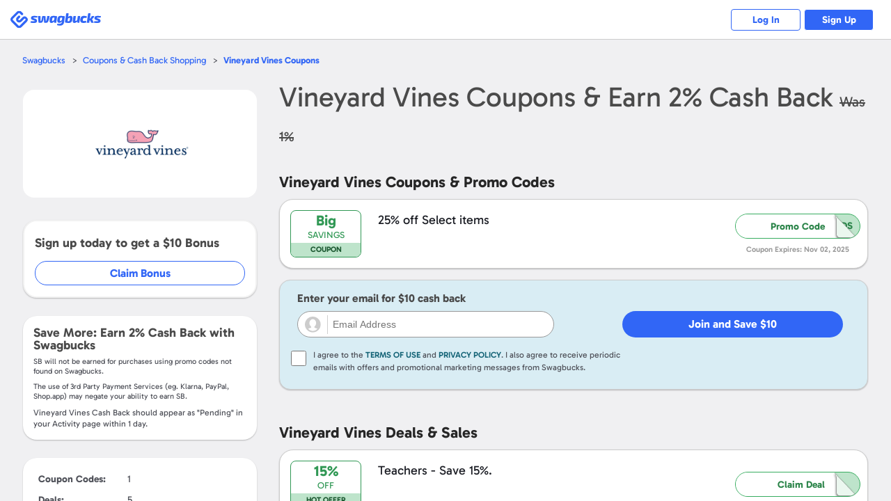

--- FILE ---
content_type: text/html; charset=UTF-8
request_url: https://www.swagbucks.com/shop/vineyard-vines-coupons
body_size: 20600
content:








<!DOCTYPE html>
<html id="html" class="isResponsive isNotExternal isTourNotShown isTourNotActive isSliderNotShown isNotHome isNotLoggedIn us">
    <head>
        
















<meta charset="utf-8">
<meta name="viewport" content="width=device-width, initial-scale=1">


<link rel="alternate" href="https://www.swagbucks.com/shop/vineyard-vines-coupons" hreflang="x-default">
<link rel="alternate" href="https://www.swagbucks.com/shop/vineyard-vines-coupons" hreflang="en">
<link rel="alternate" href="https://www.swagbucks.com/shop-uk/vineyardvines.com-vouchers" hreflang="en-gb">
        <link rel="preload" as="image" href="//ucontent.prdg.io/img/shop/mgs/mgb7902.jpg?v=1694024837000">
  


    <title>Big Savings Vineyard Vines Coupons & Promo Codes +  2% Cash Back - Nov 2025</title>
    
    
    <meta name="keywords" content="">
    <meta name="description" content="Top Vineyard Vines deal: Big Savings your purchase. Save with 6 Vineyard Vines Coupons, plus receive 2% Cash Back and an additional $10 Vineyard Vines cash back with your first purchase using Swagbucks. Over $400 million in cash back already paid out.">
    









    <meta property="og:url" content="https://www.swagbucks.com/shop/vineyard-vines-coupons">
    
    <meta property="og:description" content="Top Vineyard Vines deal: Big Savings your purchase. Save with 6 Vineyard Vines Coupons, plus receive 2% Cash Back and an additional $10 Vineyard Vines cash back with your first purchase using Swagbucks. Over $400 million in cash back already paid out.">
    
        <meta property="og:title" content="Big Savings Vineyard Vines Coupons & Promo Codes +  2% Cash Back - Nov 2025">
    



    <link rel="icon" type="image/svg+xml" href="/favicon.svg">
    <link rel="icon" type="image/png" href="//static.prdg.io/dist-non-modules/images/favicon-16x16.7ce1b2e41d30ac2de89c.png" sizes="16x16">
    <link rel="icon" type="image/png" href="//static.prdg.io/dist-non-modules/images/favicon-32x32.cd9b7374859e959edbe5.png" sizes="32x32">
    <link rel="icon" type="image/png" href="//static.prdg.io/dist-non-modules/images/favicon-96x96.d48e721cd386ae637703.png" sizes="96x96">
    <link rel="icon" type="image/png" href="//static.prdg.io/dist-non-modules/images/android-chrome-192x192.30615d86667a4de38e1a.png" sizes="192x192">
    <link rel="alternate icon" type="image/png" href="/favicon.png">
    <link rel="apple-touch-icon" href="//static.prdg.io/dist-non-modules/images/apple-touch-icon-120x120.30d8881ebe77540b7082.png">
    <link rel="apple-touch-icon" sizes="180x180" href="//static.prdg.io/dist-non-modules/images/apple-touch-icon-180x180.5c539616f27898416128.png">
    <link rel="apple-touch-icon" sizes="167x167" href="//static.prdg.io/dist-non-modules/images/apple-touch-icon-167x167.5cd042e7ab2223c63fc7.png">
    <link rel="apple-touch-icon" sizes="152x152" href="//static.prdg.io/dist-non-modules/images/apple-touch-icon-152x152.ebae072942fe3f567051.png">


<meta name="theme-color" content="#ffffff">



    <link rel="canonical" href="https://www.swagbucks.com/shop/vineyard-vines-coupons">



        <meta name="format-detection" content="telephone=no">
        

        
    </head>
    <body class="loggedOut">

        
            
    <link rel="preload" href="//static.prdg.io/dist-non-modules/content/components/font/gabarito/Gabarito-Variable.1dc1934a19f4d15211e2.woff2" as="font" type="font/woff2" crossorigin="anonymous">
    <link rel="stylesheet" href="//static.prdg.io/dist-non-modules/content/components/font/gabarito/font-faces.81d059f22415fa1bd71d.css"/>


        
        










        
<script id="sbHeadData" type="application/json">
    {"topNavMenuApplicable":false,"token":{"__mBfuPAgT":"7f195ab11f6f93da00efc19d569b35b47db26328eedd2024d59c890bbd46c675"},"sbGlbMember":0,"emailOnly":false,"searchBarApplicable":false,"hasSystemNotification":false}
</script>
<script>
    var CDN_STATIC_CONTENT = '//static.prdg.io';
</script>



<script id="sbGlobalsData" type="application/json">
    {
        "EXTERNAL_CONTENT_ROOT": "//ucontent.prdg.io/",
        "EXTERNAL_CONTENT_PATHS": {"SHOP_MERCHANT_GROUP_BACKGROUND_SMALL":"img\/shop\/smgbi","TOURNAMENT_ICON":"img\/tournament\/icon","PRIZES_MEDIUM":"img\/prizes\/medium","SHOP_MERCHANT_GROUP_LARGE":"img\/shop\/mgs","SCENE_ICON":"img\/story\/scene","POLLS_ACTION":"img\/polls\/a","MP_DEFAULT_TILE_IMAGE":"img\/my-points\/tile","SPECIAL_OFFERS_OG_JP_IMAGE":"img\/special-offers\/og","CARD":"img\/card\/0","NOTIFICATIONS_FEATURED_CARD":"img\/notifications\/fc","POLLS_ORIGINAL":"img\/polls\/o","ON_BOARDING_MAIN":"img\/onboarding\/m","SHOP_MERCHANT_BACKGROUND_LARGE":"img\/shop\/mbi","SHOP_MERCHANT_BACKGROUND_SMALL":"img\/shop\/smbi","IN_STORE_CATEGORY_LOGOS":"img\/instore\/category","PRODUCT":"img\/product\/0","IN_STORE_RETAILER_LOGOS":"img\/instore\/logos","PROMOTION_BANNER_HP":"img\/promotion\/lightbox","MP_MERCHANT_GROUP_LOGO_IMAGE":"img\/my-points\/mg-logo","SHOP_MERCHANT_LARGE":"img\/shop\/ms","SWAGSTAKES_MEDIUM":"img\/swagstakes\/medium","STORY_ICON":"img\/story\/icon","POLLS_MAIN":"img\/polls\/m","SHOP_MERCHANT_SMALL":"img\/shop\/ms","IN_STORE_CATEGORY_LOGOS_SVG":"img\/instore\/category","SHOP_MERCHANT_GROUP_BACKGROUND_LARGE":"img\/shop\/mgbi","IN_STORE_RECEIPT_CHALLENGE":"img\/instore\/irc","TOURNAMENT":"img\/tournament\/banner","SHOP_MERCHANT_GROUP_SMALL":"img\/shop\/mgs","SWAGSTAKES_SMALL":"img\/swagstakes\/small","SHOP_MERCHANT_BANNER_360_240":"img\/shop\/mobile-banner","MP_DEFAULT_LOGO_IMAGE":"img\/my-points\/logo","MP_MERCHANT_GROUP_TILE_IMAGE":"img\/my-points\/mg-tile","SPECIAL_OFFERS_OG_W2M_IMAGE":"img\/special-offers\/og","NOTIFICATIONS_PREMIUM_BANNER":"img\/notifications\/pb","COLLECTOR_BILLS":"img\/bills\/0","PRIZES_LARGE":"img\/prizes\/large","SHOP_MERCHANT_LOGO_88_31":"img\/shop\/logo","IN_STORE_RETAILER_BG_LOGOS":"img\/instore\/bg-logos","ON_BOARDING_CARD":"img\/onboarding\/c","SHOP_MERCHANT_BANNER_1140_340":"img\/shop\/banner","SIMPLE_SIGNUP_FORM":"img\/ssu\/f"},
        "EXTERNAL_CONTENT_PREFIXES": {"SHOP_MERCHANT_GROUP_BACKGROUND_SMALL":"smgbi","TOURNAMENT_ICON":"","PRIZES_MEDIUM":"","SHOP_MERCHANT_GROUP_LARGE":"mgb","SCENE_ICON":"","POLLS_ACTION":"","MP_DEFAULT_TILE_IMAGE":"brand","SPECIAL_OFFERS_OG_JP_IMAGE":"jp-","CARD":"","NOTIFICATIONS_FEATURED_CARD":"","POLLS_ORIGINAL":"","ON_BOARDING_MAIN":"","SHOP_MERCHANT_BACKGROUND_LARGE":"mbi","SHOP_MERCHANT_BACKGROUND_SMALL":"smbi","IN_STORE_CATEGORY_LOGOS":"","PRODUCT":"","IN_STORE_RETAILER_LOGOS":"","PROMOTION_BANNER_HP":"","MP_MERCHANT_GROUP_LOGO_IMAGE":"mg","SHOP_MERCHANT_LARGE":"mb","SWAGSTAKES_MEDIUM":"","STORY_ICON":"","POLLS_MAIN":"","SHOP_MERCHANT_SMALL":"ms","IN_STORE_CATEGORY_LOGOS_SVG":"","SHOP_MERCHANT_GROUP_BACKGROUND_LARGE":"mgbi","IN_STORE_RECEIPT_CHALLENGE":"","TOURNAMENT":"","SHOP_MERCHANT_GROUP_SMALL":"mgs","SWAGSTAKES_SMALL":"","SHOP_MERCHANT_BANNER_360_240":"","MP_DEFAULT_LOGO_IMAGE":"brand","MP_MERCHANT_GROUP_TILE_IMAGE":"mg","SPECIAL_OFFERS_OG_W2M_IMAGE":"w2m-","NOTIFICATIONS_PREMIUM_BANNER":"","COLLECTOR_BILLS":"","PRIZES_LARGE":"","SHOP_MERCHANT_LOGO_88_31":"small","IN_STORE_RETAILER_BG_LOGOS":"","ON_BOARDING_CARD":"","SHOP_MERCHANT_BANNER_1140_340":"","SIMPLE_SIGNUP_FORM":""},
        "EXTERNAL_CONTENT_EXTENSIONS": {"SHOP_MERCHANT_GROUP_BACKGROUND_SMALL":".jpg","TOURNAMENT_ICON":"","PRIZES_MEDIUM":"","SHOP_MERCHANT_GROUP_LARGE":".jpg","SCENE_ICON":"","POLLS_ACTION":"","MP_DEFAULT_TILE_IMAGE":".jpg","SPECIAL_OFFERS_OG_JP_IMAGE":"","CARD":"","NOTIFICATIONS_FEATURED_CARD":"","POLLS_ORIGINAL":"","ON_BOARDING_MAIN":"","SHOP_MERCHANT_BACKGROUND_LARGE":".jpg","SHOP_MERCHANT_BACKGROUND_SMALL":".jpg","IN_STORE_CATEGORY_LOGOS":"","PRODUCT":"","IN_STORE_RETAILER_LOGOS":"","PROMOTION_BANNER_HP":"","MP_MERCHANT_GROUP_LOGO_IMAGE":".png","SHOP_MERCHANT_LARGE":".jpg","SWAGSTAKES_MEDIUM":"","STORY_ICON":"","POLLS_MAIN":"","SHOP_MERCHANT_SMALL":".jpg","IN_STORE_CATEGORY_LOGOS_SVG":"","SHOP_MERCHANT_GROUP_BACKGROUND_LARGE":".jpg","IN_STORE_RECEIPT_CHALLENGE":"","TOURNAMENT":"","SHOP_MERCHANT_GROUP_SMALL":".jpg","SWAGSTAKES_SMALL":"","SHOP_MERCHANT_BANNER_360_240":".jpg","MP_DEFAULT_LOGO_IMAGE":".png","MP_MERCHANT_GROUP_TILE_IMAGE":".jpg","SPECIAL_OFFERS_OG_W2M_IMAGE":"","NOTIFICATIONS_PREMIUM_BANNER":"","COLLECTOR_BILLS":"","PRIZES_LARGE":"","SHOP_MERCHANT_LOGO_88_31":".jpg","IN_STORE_RETAILER_BG_LOGOS":"","ON_BOARDING_CARD":"","SHOP_MERCHANT_BANNER_1140_340":".jpg","SIMPLE_SIGNUP_FORM":""},
        "PROFILE_HOST": "https://profileimages.prdg.io",
        "PROFILE_UPLOADER_HOST": "//upload.profileimages.swagbucks.com",
        "EMAIL_INVITES_AMOUNT": 10
    }
</script>

    <script src="//static.prdg.io/dist-non-modules/content/shared/sbglobals.7bff7e9cc29ee5d27c4f.js"></script>

<link rel="search" href="//static.prdg.io/dist-non-modules/content/open-search/open-search-other.2ac68eecd646e74027e7.xml" type="application/opensearchdescription+xml" title="Swagbucks search and get rewarded">


    
    
    
    
    
    
    
    
    
        <script src="//static.prdg.io/dist-non-modules/content/shared/localize-loader.cf6beb1c5aea2da06e49.js" defer="defer" id="localizeScript" data-testing="false" data-src="//static.prdg.io/dist-non-modules/content/shared/localize.71b1ee7a3bbbebd31400.js" data-is-member="false" data-bits="{&#34;de&#34;:2,&#34;no&#34;:32768,&#34;ru&#34;:64,&#34;sv&#34;:65536,&#34;pt&#34;:16,&#34;ko&#34;:262144,&#34;pt-BR&#34;:524288,&#34;el&#34;:8192,&#34;en&#34;:1,&#34;it&#34;:32,&#34;fr&#34;:4,&#34;es&#34;:8,&#34;fr-CA&#34;:128,&#34;zh&#34;:256,&#34;es-MX&#34;:1048576,&#34;ar&#34;:512,&#34;ja&#34;:131072,&#34;pl&#34;:1024,&#34;da&#34;:4096,&#34;tr&#34;:2048,&#34;nl&#34;:16384}" data-language-code="" data-ysense="false" data-key="MldiexN2caLe9" data-languages="{&#34;de&#34;:&#34;Deutsch&#34;,&#34;no&#34;:&#34;norsk&#34;,&#34;ru&#34;:&#34;русский&#34;,&#34;sv&#34;:&#34;svenska&#34;,&#34;pt&#34;:&#34;Português (Portugal)&#34;,&#34;ko&#34;:&#34;한국어&#34;,&#34;pt-BR&#34;:&#34;Português (Brasil)&#34;,&#34;el&#34;:&#34;Ελληνικά&#34;,&#34;en&#34;:&#34;English&#34;,&#34;it&#34;:&#34;Italiano&#34;,&#34;fr&#34;:&#34;Français (France)&#34;,&#34;es&#34;:&#34;Español (España)&#34;,&#34;fr-CA&#34;:&#34;Français (Canada)&#34;,&#34;zh&#34;:&#34;中文&#34;,&#34;es-MX&#34;:&#34;Español (México)&#34;,&#34;ar&#34;:&#34;العربية&#34;,&#34;ja&#34;:&#34;日本語&#34;,&#34;pl&#34;:&#34;Język polski&#34;,&#34;da&#34;:&#34;dansk&#34;,&#34;tr&#34;:&#34;Türkçe&#34;,&#34;nl&#34;:&#34;Nederlands&#34;}"></script>
    
    



        



    
        <script nomodule crossorigin="anonymous" src="//cdnjs.cloudflare.com/polyfill/v3/polyfill.min.js?flags=gated&features=default,DocumentFragment.prototype.append,Object.assign,Element.prototype.append,~html5-elements,IntersectionObserver,ResizeObserver,Intl.~locale.en,Intl.PluralRules,Intl.DateTimeFormat,Intl.NumberFormat" defer></script>
    




        





















    <link rel="stylesheet" href="//static.prdg.io/dist-non-modules/content/shared/css/generic-v4.5cacd987553a87acd683.css"/>


    <link rel="stylesheet" href="//static.prdg.io/dist-non-modules/content/components/header/top-bar/top-bar.a4cde3ea9edc278ae0ac.css"/>















<script>
    ( function () {
        'use strict';

        var global = {
            gAppContent: window.CDN_STATIC_CONTENT,
            intPageId: 10170,
            suggestionsAlternateApiApplicable: true,
            shopUniversalSearchApplicable: false,
            universalSearchApplicable: false,
            userBrowserType: {
                browserName: 'other',
                browserVersion: '12.5.7'
            },
            location: {
                countryCodes: {
                    US: 'US',
                    CA: 'CA'
                },
                countryCode: 'US',
                japanPostal: 'null',
                languageCode: 'en',
                id: 1,
                supports: {
                    coupons: 1,
                    dailyDeals: 1,
                    shopEarn: 1,
                    sbtv: 0,
                    nCrave: 0,
                    sbApp: 1,
                    answerApp: 1,
                    local: 1
                },
                currency: {
                    name: 'Dollar',
                    symbol: '&#36;',
                    sbCashValue: 0.01,
                    code: 'USD',
                },
                domains: {
                    facebook: 'www.facebook.com/Swagbucks',
                    blog: '/blog',
                    pinterest: 'www.pinterest.com/swagbucks/',
                    youtube: 'www.youtube.com/user/swagbucks',
                    twitter: 'www.twitter.com/swagbucks',
                    instagram: 'www.instagram.com/swagbucksofficial/',
                    discoverPathname: '/discover',
                    gamesPathname: '/games',
                    helpCenter: 'help.swagbucks.com/hc/en-us',
                    helpCenterNewTicket: 'https://help.swagbucks.com/hc/requests/new',
                    privacyPolicyUrl: '/privacy-policy',
                    termsOfUseUrl: '/terms-of-use',
                    doNotSellUrl: '/do-not-sell',
                    
                        worldWinner: '//worldwinner.com',
                    
                    
                },
                zipLabel: 'ZIP Code'
            },
            strGaTracker: 'gauniversal',
            strGaTrackerPrepend: 'gauniversal.',
            isAppm: false
        
        };

        init();

        function init() {
            setSbpage();
            setSbglbl();
        }

        function setSbpage() {
            if ( typeof window.sbPage === 'undefined' ) {
                window.sbPage = {};
            }
        }

        function setSbglbl() {
            if ( typeof window.sbGlbl === 'undefined' ) {
                window.sbGlbl = global;
            }
            else {
                window.sbGlbl = Object.assign( window.sbGlbl, global );
            }
        }
    } )();
</script>



    
        <script src="//static.prdg.io/dist-non-modules/content/shared/jquery-1.6.4.min.70e283f9893a83a5afe8.js"></script>
    
    



<script src="//static.prdg.io/dist-non-modules/content/global-includes/js/helpers-new.9598ea76c1a2eae05c3b.js" defer="defer"></script>


    
    <script src="//static.prdg.io/dist-non-modules/content/shared/sbglbl-sbpage.2964276b976a0f1c0267.js" defer="defer"></script>
    






<div id="sbPage">
    
            
            
    
    <div id="sbHead" class="">
        <div id="sbPendingCount" data-sb-pending-count="0"></div>
        <header id="sbGlobalNav" class="sbGlobalNavLoggedOut" data-top-bar-container>
            <nav id="sbGlobalNavContent" aria-label="Main Menu">


   




        
            <link rel="stylesheet" href="//static.prdg.io/dist-non-modules/header.a0f8340e77b840006b2b.css"/>
            <link rel="stylesheet" href="//static.prdg.io/dist-non-modules/content/components/header/responsive-header-v2.648725b9e66107f9ed6c.css"/>
        
        


<section id="sbLogoContainer" data-is-external="false">
    
    <div class="sbLogoLinkWrapper">
        <a id="sbLogoLink" class="" href="/">
            <span class="sbVisuallyHidden">
                Swagbucks
            </span>
            
        </a>
    </div>
</section>

        
        
            
        
        




<section id="sbLogInSignUpContainer" class="sbTopBarSection" data-page-name="marketing-lp">
    <a href="/p/login" id="sbLogInCta" class="sbLogInSignUpCta sbCta elevateShape sbPrimaryColor sbBorderAuroraPrimaryColor">
        Log In
    </a>
    
        <a href="/lp-shop5?postRegUrl=/shop/vineyard-vines-coupons" id="sbSignUpCta" class="sbLogInSignUpCta sbCta elevateShape sbBgPrimaryColor sbBorderAuroraPrimaryColor" rel="nofollow">
            Sign Up
        </a>
    
    
</section>


        
    
        <script src="//static.prdg.io/dist-non-modules/vendor.fa46784737ccd4a1424d.js" defer="defer"></script>
    
    
    
        <script src="//static.prdg.io/dist-non-modules/vendor-module-federation.ddaa004efb9fbe3e1fa4.js" defer="defer"></script>
    
    <script src="//static.prdg.io/dist-non-modules/module-federation-notifications.7c3a9b760df780cb3dee.js"></script>
    


    
    

    
        <script src="//static.prdg.io/dist-non-modules/vendor-react.82672ce6c3de406033b0.js" defer="defer"></script>
    
    


    


        
            <script src="//static.prdg.io/dist-non-modules/header-logged-out.762a944551142d509ae6.js" defer="defer"></script>
        






            </nav>
            
        </header>
    </div>
    <link rel="stylesheet" href="//static.prdg.io/dist-non-modules/daily-bonus-snack-bar.c2739ce3261411878cf5.css"/>
    
    <div id="daily-bonus-container"></div>
    
    <div id="sbContentOverlay"></div>
    <div id="sbContent">
            





    <script src="//static.prdg.io/dist-non-modules/content/components/banner/banner-v2.82348001fed7564198a0.js" defer="defer" data-css-src="//static.prdg.io/dist-non-modules/content/components/banner/banner-v2.e08b9462c7cf5e8a134a.css"></script>



    <script src="//static.prdg.io/dist-non-modules/content/components/header/top-bar/top-bar.7b40afe5198bcf6dd14e.js" defer="defer"></script>
    <script src="//static.prdg.io/dist-non-modules/content/components/header/top-bar/search.94deb6b5f45af6293c66.js" defer="defer"></script>
    <script src="//static.prdg.io/dist-non-modules/content/components/header/top-bar/menus.ab1c6a371b8112edb7e8.js" defer="defer"></script>
    <script src="//static.prdg.io/dist-non-modules/content/shared/jquery.tmpl.41e57760a6ff83a0e562.js" defer="defer"></script>
















        
        <link rel="stylesheet" href="//static.prdg.io/dist-non-modules/quests.657113e209da98a12c66.css"/>
        
        <link rel="stylesheet" href="//static.prdg.io/dist-non-modules/daily-bonus-snack-bar.c2739ce3261411878cf5.css"/>
        
        


    














<script>

    sbGlbl.tourVisible = false;

</script>


            
            <div id="middle" class="contOuter">
                <div id="middleInner" class="cRgt">
                    

<link rel="stylesheet" href="//static.prdg.io/dist-non-modules/merchant-v4.e0d15e2b952f3eef0364.css"/>
<link rel="stylesheet" href="//static.prdg.io/dist-non-modules/content/projects/shop/coupons-v2.33e495dc9e0c386c5624.css"/>

    












































<script id="sbShopMerchantDetailPageData" type="application/json">
    {
        "regularCouponListLength": 5,
        "merchantDealsToShow": 59,
        "discoverChannelMerchant": false,
        "merchantReward": 2.0,
        "merchantUrl": "https://vineyard-vines.yvzx.net/c/49764/2145712/9524",
        "merchantId": 22060,
        "merchantName": "Vineyard Vines",
        "seoContentAvailable": true,
        "showSwagupBonus": true,
        "shopBonusFormatted": "$10",
        "submitCouponModalApplicable": false,
        "revealCoupons": [1694539128],
        "showInlineRegInstoreSection": false,
        "instoreOfferListLength": 0,
        "instoreOfferDisplayLength": 5,
        "sbCoupon": {
            "offerLink": "/g/shopredir?merchant=22060&kID=0&category=0&page=4&coupon=",
            "openCoupon": "0",
            "dateNow": 1762057569907
        },
        "merchantLocation": {
            "locationID": 1,
            "currencyName": "Dollar",
            "currencySymbol": "&#36;",
            "countryCode": "US",
            "languageCode": "en",
            "currencyCode": "USD"
        },
        "specialTermsData": {
            "merchantTermsAvailable": false,
            "specialTerms": [],
            "welcomeBonusApplicable": true,
            "termsToggleApplicable": true
        },
        "finalUrlCta": "/g/shopredir?merchant=22060&kID=0&category=0&page=4&loc=1",
        "upToLowerCase": "",
        "strCash": "<var>2%</var>",
        "isAppm": false,
        "isStorePage": false
    }
</script>




<link rel="stylesheet" href="//static.prdg.io/dist-non-modules/content/projects/shop/coupons.0c960fbf7bcd5c35197a.css"/>
<link rel="stylesheet" href="//static.prdg.io/dist-non-modules/merchant-detail-v3.8c9f35f1ec3878fdd053.css"/>

<main id="main" class="renewDesignV2Shown">
    
    

<nav id="mainBreadcrumbs">
    <ul class="breadcrumbs">
        <li class="breadcrumbsItem breadcrumbsFirstItem">
            <a class="breadcrumbsItemLink sbCta elevateShape sbPrimaryColor" href="/">Swagbucks</a>
        </li>
        <li class="breadcrumbsItem">
            <a class="breadcrumbsItemLink sbCta elevateShape sbPrimaryColor" href="/shop">Coupons &amp; Cash Back Shopping</a>
        </li>
        <li class="breadcrumbsItem">
            <a class="breadcrumbsCurrentItem sbCta elevateShape sbPrimaryColor" href="/shop/vineyard-vines-coupons"><var>Vineyard Vines</var> Coupons</a>
        </li>
    </ul>
</nav>

    


    
    <section id="sbShopMerchantDetailContentContainer" class=" twoContainer">
        
            <aside id="sbShopMerchantDetailLeft">
    
    <div id="sbShopMerchantDetailImageTermsShoppingHeaderContainer">
        
            <link rel="stylesheet" href="//static.prdg.io/dist-non-modules/content/projects/shop/merchant-cashback-info-v2-logged-out.33a5eb946225c955aef6.css"/>
<h2 class="sbShopMerchantDetailHeading sbShopMerchantDetailHeadingH1" data-desktop="false">
    <span class="sbShopMerchantDetailName">
        <var>Vineyard Vines</var>
    </span>
    
        <span class="sbShopMerchantDetailCashBack">
             Coupons &
            Earn  <var><var>2%</var></var> Cash Back
            
                <del class="sbShopMerchantDetailOrigEarnInline">
                    Was <var>1%</var>
                </del>
            
        </span>
    
</h2>

        
        


<div id="sbShopMerchantImgFavoriteBtnContainer">
    
    <div id="sbShopMerchantDetailImageContainer">
        <div id="sbShopMerchantDetailImageSubContainer">
            <img src="//ucontent.prdg.io/img/shop/mgs/mgb7902.jpg?v=1694024837000" id="sbShopMerchantDetailImage" alt="Vineyard Vines  Coupons" width="160" height="95" fetchpriority="high" loading="eager" data-notranslate>
        </div>
    </div>
    
    <a href="/g/shopredir?merchant=22060&kID=0&category=0&page=4" hasMember="false" data-src-link="/g/shopredir?merchant=22060&kID=0&category=0&page=4" id="sbShopMerchantDetailImageLink" rel="nofollow noopener">
        <span class="sbVisuallyHidden">
            Open <var>Vineyard Vines</var>
        </span>
    </a>
    
    
</div>

    </div>
    
    

    
    

    
        


    
        
            <div id="sbShopMerchantDetailJoinBonusContainer">
                <p class="joinBonusInfo">
                    Sign up today to get a <var>$10</var> Bonus
                </p>
                <a id="joinBonusCta" href="/lp-shop5?postRegUrl=%2Fshop%2Fvineyard-vines-coupons&merchant=22060" target="_blank" rel="nofollow">Claim Bonus</a>
            </div>
        
    


        
<section id="sbShopMerchantDetailSpecialTermsWrapper" class="sbShopMerchantDetailCollapsibleInfoBg sbShopMerchantDetailSpecialTermsExpanded">
    
        <p id="sbShopMerchantDetailEarn">Save More: Earn <var>2%</var> Cash Back with Swagbucks</p>
        






    <p class="termsDisclaimer">
        <span data-ignore>SB</span> will not be earned for purchases using promo codes not found on <span data-ignore>Swagbucks</span>.
    </p>
    <p class="termsDisclaimer">
        The use of 3rd Party Payment Services (eg. <span data-ignore>Klarna, PayPal, Shop.app</span>) may negate your ability to earn <span data-ignore>SB</span>.
    </p>


        
            <p id="sbShopMerchantAverageReportingDays">
                <var>Vineyard Vines</var> Cash Back should appear as "Pending" in your Activity page within <var data-var="num" data-pluralize="1">1</var> day.
            </p>
        
    
    
</section>


        
    <section id="sbShopMetricsWrapper" class="sbSecondaryInfo">
        <table>
            
                <tr>
                    <td class="sbShopMetricsName">Coupon Codes: </td>
                    <td>
                        1
                    </td>
                </tr>
            
            
                <tr>
                    <td class="sbShopMetricsName">Deals: </td>
                    <td>
                        5
                    </td>
                </tr>
            
                <tr>
                    <td class="sbShopMetricsName">Total Offers: </td>
                    <td>
                        6
                    </td>
                </tr>
            
                <tr>
                    <td class="sbShopMetricsName">Best Deal: </td>
                    <td>
                        <var>$10</var> on First Purchase
                    </td>
                </tr>
            
        </table>
    </section>


    
    
    
    <aside id="sbAverageCashBackContainer">
        <section id="sbAverageCashBackSavingsContainer">
            <h3 class="sbAverageCashBackSavingsHeader">
                Shoppers Earned
            </h3>
            <p class="sbAverageCashBackSavingsSubheader">
                Average cash back:
            </p>
        </section>
        <p id="sbAverageCashBackSavingsNumber">
            <var data-var="num" data-pluralize="$2.57">
                $2.57
            </var>
        </p>
    </aside>


    



        <section id="sbShopMerchantDetailAboutShopping" class="showAllSeoTextContent sbSecondaryInfo">
            
                
                    <h2 id="sbShopMerchantDetailAboutShoppingTitle">How to save money at Vineyard Vines</h2>
                
                <div class="sbShopSeoContentTextWrapper">
                    
                    <p id="sbShopSeoContentText1" class="sbShopSeoContentText">​To save money when shopping at Vineyard Vines, make sure to use <a href="https://www.swagbucks.com/shop/vineyard-vines-coupons">Vineyard Vines coupons</a> and Vineyard Vines cashback on all of your purchases. Vineyard Vines was founded in 1998 with the goal of providing customers with stylish clothing for men, women, and children, made from high-quality materials that can be worn for any occasion.</p> 
                    
                    <p id="sbShopSeoContentText2" class="sbShopSeoContentText">​When shopping at vineyardvines.com, make sure to use Swagbucks to save money. With Swagbucks, you can earn cashback on all of your purchases when you use <a href="https://www.swagbucks.com/shop/vineyard-vines-coupons">Vineyard Vines coupons</a> and Vineyard Vines promo codes. To help customers save even more money, Vineyard Vines offers a variety of discounts such as student discounts, military discounts, teacher discounts, first responders discounts, and nurses and doctors discounts. In order to claim these discounts, verify your status through SheerID on vineyardvines.com. Vineyard Vines also offers discounts when you refer a friend to their site. For each friend you refer, you can receive $20 off your purchase when your friend places their first order. For other great savings, make sure to check out Vineyard Vines’ sale section for amazing discounts on clothing for men, women, and children.</p>
                    
                    <p id="sbShopSeoContentText3" class="sbShopSeoContentText"><div style=""><font face="tahoma, arial, helvetica, sans-serif"><span style="font-size: 12px;">vineyard vines is a lifestyle brand featuring a wide variety of comfortable, polished styles and accessories for men, women and kids.</span></font></div><div style=""><font face="tahoma, arial, helvetica, sans-serif"><span style="font-size: 12px;"><br></span></font></div><div style=""><font face="tahoma, arial, helvetica, sans-serif"><span style="font-size: 12px;">From performance gear and laid-back layers to beachy swimwear and our original silk ties, vineyard vines has everything you need to remember that Every Day Should Feel This Good.</span></font></div></p>
                    
                </div>
                <button id="sbShopSeoContentToggleBtn" class="sbCta elevateShape sbPrimaryColor">
                    <span id="sbShopSeoContentTextContinueReading" class="sbShopSeoContentToggleBtnText" hidden>Continue Reading ...</span>
                    <span id="sbShopSeoContentTextShowLess" class="sbShopSeoContentToggleBtnText">Show less ...</span>
                </button>
            
            
                <div id="sbShopMerchantDetailAboutShoppingInfo" class="sbShopMerchantDetailCollapsibleInfoBg">
                    
                        <section class="sbShopMerchantDetailAboutShoppingInfoItem">
                            <h3 class="sbShopMerchantDetail9 sbShopMerchantDetailAboutShoppingTextTitle">Does Vineyard Vines offer student, senior citizens, or military discounts?</h3>
                            <p class="sbShopMerchantDetailAboutShoppingText">​Vineyard Vines offers a 15% discount to students when you verify your status through SheerID. Additionally, Vineyard Vines offers a 15% discount for active duty military and veterans.</p>
                        </section>
                    
                        <section class="sbShopMerchantDetailAboutShoppingInfoItem">
                            <h3 class="sbShopMerchantDetail2 sbShopMerchantDetailAboutShoppingTextTitle">Where do I enter a Vineyard Vines promo code on vineyardvines.com?</h3>
                            <p class="sbShopMerchantDetailAboutShoppingText">​At checkout, you will see a box marked Enter Promo Code. Type your <a href="https://www.swagbucks.com/shop/vineyard-vines-coupons">Vineyard Vines promo code</a> into the box and click Apply. Your discount will automatically be applied to your purchase.</p>
                        </section>
                    
                        <section class="sbShopMerchantDetailAboutShoppingInfoItem">
                            <h3 class="sbShopMerchantDetail13 sbShopMerchantDetailAboutShoppingTextTitle">How do you get free shipping on Vineyard Vines?</h3>
                            <p class="sbShopMerchantDetailAboutShoppingText">​Vineyard Vines offers free shipping when you spend over $125 on your order.</p>
                        </section>
                    
                        <section class="sbShopMerchantDetailAboutShoppingInfoItem">
                            <h3 class="sbShopMerchantDetail8 sbShopMerchantDetailAboutShoppingTextTitle">Does Vineyard Vines offer contactless curbside pickup?</h3>
                            <p class="sbShopMerchantDetailAboutShoppingText">​Vineyard Vines offers contactless curbside pickup at select stores. Check online to see if the Vineyard Vines location near you offers curbside pickup.</p>
                        </section>
                    
                        <section class="sbShopMerchantDetailAboutShoppingInfoItem">
                            <h3 class="sbShopMerchantDetail15 sbShopMerchantDetailAboutShoppingTextTitle">What is Vineyard Vines return policy?</h3>
                            <p class="sbShopMerchantDetailAboutShoppingText">​Vineyard Vines accepts returns for a full refund or merchandise credit within 60 days of purchase. After 60 days of purchase, Vineyard Vines offers full merchandise credit on any returned items. After 180 days of purchase, you can receive merchandise credit of the last retail value of the item being returned.</p>
                        </section>
                    
                        <section class="sbShopMerchantDetailAboutShoppingInfoItem">
                            <h3 class="sbShopMerchantDetail13 sbShopMerchantDetailAboutShoppingTextTitle">What shipping methods and details apply to Vineyard Vines orders?</h3>
                            <p class="sbShopMerchantDetailAboutShoppingText">​Vineyard Vines offers free standard shipping on orders over $125. Standard shipping is delivered within 2-7 business days. For orders between $0-$50, Standard shipping costs $8.50, Two-Day shipping costs $18.50 and Next Day shipping costs $26.50. For orders between $50-$100, Standard shipping costs $10, Two-Day shipping costs $20 and Next Day shipping costs $28. Orders between $100-$125 are eligible for standard shipping for $12, Two-Day shipping costs $22 and Next Day shipping costs $30. For orders over $125, Two-Day shipping costs $24 and Next Day shipping costs $32. Orders placed Monday-Friday are usually shipped within 48 hours.</p>
                        </section>
                    
                        <section class="sbShopMerchantDetailAboutShoppingInfoLastItem">
                            <h3 class="sbShopMerchantDetail16 sbShopMerchantDetailAboutShoppingTextTitle">What payment methods does Vineyard Vines accept?</h3>
                            <p class="sbShopMerchantDetailAboutShoppingText">​Vineyard Vines accepts Visa, American Express, MasterCard, Discover, China UnionPay, PayPal, Amazon Pay, AfterPay, and Vineyard Vines gift cards.</p>
                        </section>
                    
                </div>
            
        </section>


    

</aside>
<div id="sbShopMerchantDetailRight">
    
    
        <link rel="stylesheet" href="//static.prdg.io/dist-non-modules/content/projects/shop/merchant-cashback-info-v2-logged-out.33a5eb946225c955aef6.css"/>
<h1 class="sbShopMerchantDetailHeading sbShopMerchantDetailHeadingH1" data-desktop="true">
    <span class="sbShopMerchantDetailName">
        <var>Vineyard Vines</var>
    </span>
    
        <span class="sbShopMerchantDetailCashBack">
             Coupons &
            Earn  <var><var>2%</var></var> Cash Back
            
                <del class="sbShopMerchantDetailOrigEarnInline">
                    Was <var>1%</var>
                </del>
            
        </span>
    
</h1>

    

    

    

    


    

    

    




    
    

    
    
    
        


        
        <section id="sbShopMerchantDetailCoupons">
            <div class="sbCouponTitleRow">
                <h2 id="sbShopMerchantDetailCouponsSubtitle" class="sbShopMerchantDetailSubtitle">
                    <var>Vineyard Vines</var> Coupons &amp; Promo Codes
                </h2>
            </div>
            

<section class="sbMerchantPageCouponContainer">
    <div class="sbCoupon">
        

        <div id="sbCallOutBox1694539128" class="sbCallOutBox">
            <p class="sbCallOutDiscountValue sbPrimaryColor">
                Big
            </p>
            <p class="sbCallOutDiscountLabel sbPrimaryColor">
                Savings
            </p>
            <p class="sbCallOutTagLine">
                Coupon
            </p>
        </div>
        <div class="sbCouponInfoContainer">
            <div class="sbCouponDetailsContainer sbCouponCodeMostPopular">
                <h3 class="sbCouponDescription" title="25% off Select items">
                    <span class="isolate">
                        25% off Select items
                    </span>
                    
                </h3>
                
            </div>
            <div class="sbCouponCodeContainer">
                
                    <a href="/g/shopredir?merchant=22060&kID=0&category=0&page=4&loc=1"
                            rel="noopener noreferrer"
                            data-coupon-id="1694539128"
                            data-page-id="203"
                            class="sbCouponAdditionalInfoContainer"
                    >
                        
<span class="sbCouponExpiration sbCouponAdditionalInfoItem">
    Coupon Expires: <time data-notranslate>Nov 02, 2025</time>
</span>

                    </a>
                
                <button id="sbCouponCode1694539128" class="sbCouponCodeWrapper sbCta elevateShape" data-action="redirect" data-offer-type="coupon" data-coupon-id="1694539128" data-page-id="203" data-clipboard-text="HUNDREDS" data-expiration-millis="1762145940000">
    <span class="sbCouponCodeReveal">Promo Code</span>
    <span class="sbCouponCodeText notranslate">HUNDREDS</span>
</button>


            </div>
        </div>
    </div>
    <a href="/g/shopredir?merchant=22060&kID=0&category=0&page=4&loc=1"
            rel="noopener noreferrer"
            data-coupon-id="1694539128"
            data-page-id="203"
            data-offer-type="coupon"
            class="sbMerchantPageCouponLink"
    >
        <span class="sbVisuallyHidden">
            Promo Code
        </span>
    </a>
</section>

            
            





    
    
    <link rel="stylesheet" href="//static.prdg.io/dist-non-modules/content/projects/shop/merchant-extension-cell-v2.07688c8da23034115f3e.css"/>
    
    
    
    


            
            <section id="sbInlineRegistration">
    



<form id="sbRegForm">
    <div class="sbRegFormWrapper">
        <div class="sbRegistrationWrapper">
            
            <div class="sbCouponDetailsContainer sbRegContainer">
                
                    <h3 class="sbRegistrationTitle">
                        Enter your email for <var>&#36;10</var> cash back
                    </h3>
                
                <input type="hidden" name="__mBfuPAgT" value="7f195ab11f6f93da00efc19d569b35b47db26328eedd2024d59c890bbd46c675" id="sbxJxRegAuthToken">
                <div class="sbRegFormInputWrap">
                    <label id="sbEmailOnlyRegFormEmailLabel">
                        <span class="sbVisuallyHidden">Email Address</span>
                        <input id="sbxJxRegEmail" autocomplete="off" type="email"
                            placeholder="Email Address"
                            value="">
                    </label>
                    <span class="vline"></span>
                </div>
            </div>
            
            
<div class="sbCtaLoaderWrapper sbCouponDetailsContainer sbRegContainer sbRegistrationButtonWrapper">
    <button
        id="sbxJxRegBtnSubmitInline"
        class="signupLegalConsentSubmit sbPrimaryCta sbBorderPrimaryColor sbxRegistrationBtn"
        data-custom-url=""
        data-reload-on-reg="true"
        
        
    >
        <span class="sbCtaContent">
            Join and Save <var>&#36;10</var>
        </span>
    </button>
</div>

            
        </div>
        
    


    <link rel="stylesheet" href="//static.prdg.io/dist-non-modules/signup-consent.bf9bcf99c3b21381e9c1.css"/>
    <script src="//static.prdg.io/dist-non-modules/signup-consent.1508c3dd08a06cf3e2d9.js" defer="defer"></script>


<script id="sbSignupConsentVars" type="application/json">
    {
        "waitForTemplateLoadedEvent": false
    }
</script>
<div id="signupLegalConsentOuterWrapper"></div>
    
    <div class="glblErrortip glblLeftTooltip"></div>
    </div>
</form>



<script id="sbVerisoulConfigData" type="application/json">
    {
        "projectId": "046dbaa0-99d5-4576-b359-b4098a0f004f",
        "scriptUrl": "https://js.swagbucks.com/prod/bundle.js",
        "enabled": true
    }
</script>

<script src="//static.prdg.io/dist-non-modules/verisoul.f20145f472f6a4f6e158.js" defer="defer"></script>

<script src="//static.prdg.io/dist-non-modules/content/shared/sbxIovations-safebox.b3145d48e169d44e23bb.js" defer="defer"></script>
<script src="//static.prdg.io/dist-non-modules/content/shared/sbxIovations.601722a099e08c51a7a7.js" defer="defer"></script>
<script src="//static.prdg.io/dist-non-modules/content/shared/sbxIovations-loader-delayed.a23e66d514608fbcf373.js" defer="defer"></script>

</section>

            
        <div id="sbShopMerchantDetailCouponsBottomContainer">
            

            

        </div>
    </section>


    
        <link rel="stylesheet" href="//static.prdg.io/dist-non-modules/merchant-detail-instore.92680257504e5cef85b5.css"/>


    

    
        

    

    
    <div id="sbShopMerchantDetailDealsContainer">
        <section id="sbShopMerchantDetailDeals" class="sbShopMerchantDetailDeals">
            <h2 id="sbShopMerchantDetailDealsTitle" class="sbShopMerchantDetailSubtitle sbShopMerchantDetailDealsSubtitle">
                <var>Vineyard Vines</var> Deals & Sales
            </h2>
            <ul id="sbShopMerchantDetailDealsList">
                
                <li class="sbShopMerchantDealsItem">
                    <section class="sbMerchantPageCouponContainer">
    <div class="sbShopMerchantDetailDeal sbCoupon">
        

        <div id="sbCallOutBox1649631828" class="sbCallOutBox">
            <p class="sbCallOutDiscountValue sbPrimaryColor">15%</p>
            <p class="sbCallOutDiscountLabel sbPrimaryColor">Off</p>
            <p class="sbCallOutTagLine">Hot Offer</p>
        </div>
        <div class="sbCouponInfoContainer">
            <div class="sbCouponDetailsContainer">
                <h3 class="sbCouponDescription" title="Teachers - Save 15%.">
                    <span class="isolate">Teachers - Save 15%.</span>
                    
                        <span class="sbOfferReward sbPrimaryColor">
                            + Earn 
                            
                                <var>2%</var> Cash Back
                            
                        </span>
                    
                    
                </h3>
                
            </div>
            <div class="sbShopMerchantDetailDealCtaContainer sbCouponCodeContainer">
                
                <button id="sbCouponCode1649631828" class="sbCouponNoCodeCta sbCouponCodeWrapper sbShopMerchantDetailDealsCategoryBodyCta sbCta elevateShape sbPrimaryColor sbBorderPrimaryColor" 
    data-offer-type="deal" data-action="redirect" data-coupon-id="1649631828" data-page-id="320">
<span class="sbDealCodeReveal">
    Claim Deal
</span>
</button>

            </div>
        </div>
    </div>
    <a href="/g/shopredir?merchant=22060&kID=0&category=0&page=4&loc=1" rel="noopener noreferrer" data-coupon-id="1649631828" data-offer-type="deal" data-page-id="320" class="sbMerchantPageCouponLink">
        <span class="sbVisuallyHidden">
            Claim Deal
        </span>
    </a>
</section>

                </li>
                
                <li class="sbShopMerchantDealsItem">
                    <section class="sbMerchantPageCouponContainer">
    <div class="sbShopMerchantDetailDeal sbCoupon">
        

        <div id="sbCallOutBox1649631820" class="sbCallOutBox">
            <p class="sbCallOutDiscountValue sbPrimaryColor">15%</p>
            <p class="sbCallOutDiscountLabel sbPrimaryColor">Off</p>
            <p class="sbCallOutTagLine">Hot Offer</p>
        </div>
        <div class="sbCouponInfoContainer">
            <div class="sbCouponDetailsContainer">
                <h3 class="sbCouponDescription" title="Students - Save 15%.">
                    <span class="isolate">Students - Save 15%.</span>
                    
                        <span class="sbOfferReward sbPrimaryColor">
                            + Earn 
                            
                                <var>2%</var> Cash Back
                            
                        </span>
                    
                    
                </h3>
                
            </div>
            <div class="sbShopMerchantDetailDealCtaContainer sbCouponCodeContainer">
                
                <button id="sbCouponCode1649631820" class="sbCouponNoCodeCta sbCouponCodeWrapper sbShopMerchantDetailDealsCategoryBodyCta sbCta elevateShape sbPrimaryColor sbBorderPrimaryColor" 
    data-offer-type="deal" data-action="redirect" data-coupon-id="1649631820" data-page-id="320">
<span class="sbDealCodeReveal">
    Claim Deal
</span>
</button>

            </div>
        </div>
    </div>
    <a href="/g/shopredir?merchant=22060&kID=0&category=0&page=4&loc=1" rel="noopener noreferrer" data-coupon-id="1649631820" data-offer-type="deal" data-page-id="320" class="sbMerchantPageCouponLink">
        <span class="sbVisuallyHidden">
            Claim Deal
        </span>
    </a>
</section>

                </li>
                
                <li>
                    






                </li>
                
                <li class="sbShopMerchantDealsItem">
                    <section class="sbMerchantPageCouponContainer">
    <div class="sbShopMerchantDetailDeal sbCoupon">
        

        <div id="sbCallOutBox1680621645" class="sbCallOutBox">
            <p class="sbCallOutDiscountValue sbPrimaryColor">15%</p>
            <p class="sbCallOutDiscountLabel sbPrimaryColor">Off</p>
            <p class="sbCallOutTagLine">Hot Offer</p>
        </div>
        <div class="sbCouponInfoContainer">
            <div class="sbCouponDetailsContainer">
                <h3 class="sbCouponDescription" title="Military - Save 15%.">
                    <span class="isolate">Military - Save 15%.</span>
                    
                        <span class="sbOfferReward sbPrimaryColor">
                            + Earn 
                            
                                <var>2%</var> Cash Back
                            
                        </span>
                    
                    
                </h3>
                
            </div>
            <div class="sbShopMerchantDetailDealCtaContainer sbCouponCodeContainer">
                
                <button id="sbCouponCode1680621645" class="sbCouponNoCodeCta sbCouponCodeWrapper sbShopMerchantDetailDealsCategoryBodyCta sbCta elevateShape sbPrimaryColor sbBorderPrimaryColor" 
    data-offer-type="deal" data-action="redirect" data-coupon-id="1680621645" data-page-id="320">
<span class="sbDealCodeReveal">
    Claim Deal
</span>
</button>

            </div>
        </div>
    </div>
    <a href="/g/shopredir?merchant=22060&kID=0&category=0&page=4&loc=1" rel="noopener noreferrer" data-coupon-id="1680621645" data-offer-type="deal" data-page-id="320" class="sbMerchantPageCouponLink">
        <span class="sbVisuallyHidden">
            Claim Deal
        </span>
    </a>
</section>

                </li>
                
                <li class="sbShopMerchantDealsItem">
                    <section class="sbMerchantPageCouponContainer">
    <div class="sbShopMerchantDetailDeal sbCoupon">
        

        <div id="sbCallOutBox1649631830" class="sbCallOutBox">
            <p class="sbCallOutDiscountValue sbPrimaryColor">15%</p>
            <p class="sbCallOutDiscountLabel sbPrimaryColor">Off</p>
            <p class="sbCallOutTagLine">Hot Offer</p>
        </div>
        <div class="sbCouponInfoContainer">
            <div class="sbCouponDetailsContainer">
                <h3 class="sbCouponDescription" title="First Responders - Save 15%.">
                    <span class="isolate">First Responders - Save 15%.</span>
                    
                        <span class="sbOfferReward sbPrimaryColor">
                            + Earn 
                            
                                <var>2%</var> Cash Back
                            
                        </span>
                    
                    
                </h3>
                
            </div>
            <div class="sbShopMerchantDetailDealCtaContainer sbCouponCodeContainer">
                
                <button id="sbCouponCode1649631830" class="sbCouponNoCodeCta sbCouponCodeWrapper sbShopMerchantDetailDealsCategoryBodyCta sbCta elevateShape sbPrimaryColor sbBorderPrimaryColor" 
    data-offer-type="deal" data-action="redirect" data-coupon-id="1649631830" data-page-id="320">
<span class="sbDealCodeReveal">
    Claim Deal
</span>
</button>

            </div>
        </div>
    </div>
    <a href="/g/shopredir?merchant=22060&kID=0&category=0&page=4&loc=1" rel="noopener noreferrer" data-coupon-id="1649631830" data-offer-type="deal" data-page-id="320" class="sbMerchantPageCouponLink">
        <span class="sbVisuallyHidden">
            Claim Deal
        </span>
    </a>
</section>

                </li>
                
                <li class="sbShopMerchantDealsItem">
                    <section class="sbMerchantPageCouponContainer">
    <div class="sbShopMerchantDetailDeal sbCoupon">
        

        <div id="sbCallOutBox1649631817" class="sbCallOutBox">
            <p class="sbCallOutDiscountValue sbPrimaryColor">Free</p>
            <p class="sbCallOutDiscountLabel sbPrimaryColor">Shipping</p>
            <p class="sbCallOutTagLine">$125 Orders</p>
        </div>
        <div class="sbCouponInfoContainer">
            <div class="sbCouponDetailsContainer">
                <h3 class="sbCouponDescription" title="Free Shipping on All Orders Over $125.">
                    <span class="isolate">Free Shipping on All Orders Over $125.</span>
                    
                        <span class="sbOfferReward sbPrimaryColor">
                            + Earn 
                            
                                <var>2%</var> Cash Back
                            
                        </span>
                    
                    
                </h3>
                
            </div>
            <div class="sbShopMerchantDetailDealCtaContainer sbCouponCodeContainer">
                
                <button id="sbCouponCode1649631817" class="sbCouponNoCodeCta sbCouponCodeWrapper sbShopMerchantDetailDealsCategoryBodyCta sbCta elevateShape sbPrimaryColor sbBorderPrimaryColor" 
    data-offer-type="deal" data-action="redirect" data-coupon-id="1649631817" data-page-id="320">
<span class="sbDealCodeReveal">
    Claim Deal
</span>
</button>

            </div>
        </div>
    </div>
    <a href="/g/shopredir?merchant=22060&kID=0&category=0&page=4&loc=1" rel="noopener noreferrer" data-coupon-id="1649631817" data-offer-type="deal" data-page-id="320" class="sbMerchantPageCouponLink">
        <span class="sbVisuallyHidden">
            Claim Deal
        </span>
    </a>
</section>

                </li>
                
            </ul>

            
            

        </section>
    </div>



    
        





    

    <section id="sbShopMerchantReviews" class="showRatingsDistribution sbSecondaryInfo">
    <h2 class="sbShopMerchantReviewsHeader">
        <var data-notranslate>
            Vineyard Vines
        </var>
        Reviews
    </h2>
    
        




<link rel="stylesheet" href="//static.prdg.io/dist-non-modules/content/components/merchant-reviews/merchant-reviews.5e5c29a9131ee49d2c62.css"/>

<div id="sbShopMerchantRatingsAndDistribution">
    <div id="sbShopMerchantFullRatings">
        <h3 class="goodRatingsTitle">
            100%
        </h3>

        
<div class="aggregateUserRating">
    <p class="aggregateUserRatingTitle">
        User rating
    </p>
    <div class="starsRatingContainer merchantStoreRating">
        <span class="sbVisuallyHidden">
            The Vineyard Vines rating is 4.7.
        </span>
        <span style="width:94.0%" class="starsRating"></span>
    </div>
</div>


        <p class="aggregateRatingInfo">
            <var class="aggregateRatingInfoNumber">
                4.7
            </var>
            Members Rating
        </p>

        <p class="aggregateRatingInfo">
            <var class="aggregateRatingInfoNumber">
                61
            </var>
            <var>Vineyard Vines</var> reviews
        </p>
    </div>

    <div id="sbShopMerchantRatingsDistribution">
        


    <span class="sbShopMerchantDistributionText">
        5 Stars
    </span>
    


    <svg class="roundedPercentageBar" width="270" height="15" viewBox="0 0 270 15" xmlns="http://www.w3.org/2000/svg">
        <rect width="270" height="15" rx="7.5" fill="#d4d6d9"/>
        <rect width="224" height="15" rx="7.5" fill="#339fba"/>
    </svg>


    <span class="sbShopMerchantDistributionText">
        51
    </span>



        


    <span class="sbShopMerchantDistributionText">
        4 Stars
    </span>
    


    <svg class="roundedPercentageBar" width="270" height="15" viewBox="0 0 270 15" xmlns="http://www.w3.org/2000/svg">
        <rect width="270" height="15" rx="7.5" fill="#d4d6d9"/>
        <rect width="35" height="15" rx="7.5" fill="#339fba"/>
    </svg>


    <span class="sbShopMerchantDistributionText">
        8
    </span>



        


    <span class="sbShopMerchantDistributionText">
        3 Stars
    </span>
    


    <svg class="roundedPercentageBar" width="270" height="15" viewBox="0 0 270 15" xmlns="http://www.w3.org/2000/svg">
        <rect width="270" height="15" rx="7.5" fill="#d4d6d9"/>
        <rect width="15" height="15" rx="7.5" fill="#339fba"/>
    </svg>


    <span class="sbShopMerchantDistributionText">
        2
    </span>



        


    <span class="sbShopMerchantDistributionText">
        2 Stars
    </span>
    


    <svg class="roundedPercentageBar" width="270" height="15" viewBox="0 0 270 15" xmlns="http://www.w3.org/2000/svg">
        <rect width="270" height="15" rx="7.5" fill="#d4d6d9"/>
        <rect width="15" height="15" rx="7.5" fill="#339fba"/>
    </svg>


    <span class="sbShopMerchantDistributionText">
        0
    </span>



        


    <span class="sbShopMerchantDistributionText">
        1 Stars
    </span>
    


    <svg class="roundedPercentageBar" width="270" height="15" viewBox="0 0 270 15" xmlns="http://www.w3.org/2000/svg">
        <rect width="270" height="15" rx="7.5" fill="#d4d6d9"/>
        <rect width="15" height="15" rx="7.5" fill="#339fba"/>
    </svg>


    <span class="sbShopMerchantDistributionText">
        0
    </span>


    </div>
</div>

    
    <section id="sbShopMerchantTestimonialsContainer"></section>
</section>


    

    
        
    <aside id="sbShopMerchantDetailRelatedStores" class="sbSecondaryInfo">
        <h2 id="sbShopMerchantDetailRelatedStoresTitle">Stores Related to <var>Vineyard Vines</var> Offering Coupons &amp; Cash Back</h2>
        <ul id="sbShopMerchantDetailRelatedStoresContainer">
                <li class="sbShopMerchantDetailRelatedStore">
                    <a class="sbShopMerchantDetailRelatedStoreLink" data-name="NET-A-PORTER" href="/shop/net-a-porter.com-coupons">
                        
                        <p class="sbShopMerchantDetailRelatedStoreName">
                            <var>NET-A-PORTER</var>
                        </p>
                        <span class="sbShopMerchantDetailRelatedStoreLinkCashBack sbPrimaryColor">
                            
                            <var>
                                
                                    1%
                                
                            </var>
                            Cash Back
                        </span>
                    </a>
                    
                    <p class="sbShopMerchantDetailRelatedStoreEarn">
                        Earn  <var>1 SB</var> per <var>$1</var>
                    </p>
                </li>
            
                <li class="sbShopMerchantDetailRelatedStore">
                    <a class="sbShopMerchantDetailRelatedStoreLink" data-name="Athleta" href="/shop/athleta-coupons">
                        
                        <p class="sbShopMerchantDetailRelatedStoreName">
                            <var>Athleta</var>
                        </p>
                        <span class="sbShopMerchantDetailRelatedStoreLinkCashBack sbPrimaryColor">
                            
                            <var>
                                
                                    2%
                                
                            </var>
                            Cash Back
                        </span>
                    </a>
                    
                    <p class="sbShopMerchantDetailRelatedStoreEarn">
                        Earn  <var>2 SB</var> per <var>$1</var>
                    </p>
                </li>
            
                <li class="sbShopMerchantDetailRelatedStore">
                    <a class="sbShopMerchantDetailRelatedStoreLink" data-name="Eddie Bauer" href="/shop/eddie-bauer-coupons">
                        
                        <p class="sbShopMerchantDetailRelatedStoreName">
                            <var>Eddie Bauer</var>
                        </p>
                        <span class="sbShopMerchantDetailRelatedStoreLinkCashBack sbPrimaryColor">
                            
                            <var>
                                
                                    1%
                                
                            </var>
                            Cash Back
                        </span>
                    </a>
                    
                    <p class="sbShopMerchantDetailRelatedStoreEarn">
                        Earn  <var>1 SB</var> per <var>$1</var>
                    </p>
                </li>
            
                <li class="sbShopMerchantDetailRelatedStore">
                    <a class="sbShopMerchantDetailRelatedStoreLink" data-name="BoxLunch" href="/shop/box-lunch-coupons">
                        
                        <p class="sbShopMerchantDetailRelatedStoreName">
                            <var>BoxLunch</var>
                        </p>
                        <span class="sbShopMerchantDetailRelatedStoreLinkCashBack sbPrimaryColor">
                            
                            <var>
                                
                                    1%
                                
                            </var>
                            Cash Back
                        </span>
                    </a>
                    
                    <p class="sbShopMerchantDetailRelatedStoreEarn">
                        Earn  <var>1 SB</var> per <var>$1</var>
                    </p>
                </li>
            
                <li class="sbShopMerchantDetailRelatedStore">
                    <a class="sbShopMerchantDetailRelatedStoreLink" data-name="Original Penguin" href="/shop/originalpenguin.com-coupons">
                        
                        <p class="sbShopMerchantDetailRelatedStoreName">
                            <var>Original Penguin</var>
                        </p>
                        <span class="sbShopMerchantDetailRelatedStoreLinkCashBack sbPrimaryColor">
                            
                            <var>
                                
                                    2%
                                
                            </var>
                            Cash Back
                        </span>
                    </a>
                    
                    <p class="sbShopMerchantDetailRelatedStoreEarn">
                        Earn  <var>2 SB</var> per <var>$1</var>
                    </p>
                </li>
            
                <li class="sbShopMerchantDetailRelatedStore">
                    <a class="sbShopMerchantDetailRelatedStoreLink" data-name="French Connection" href="/shop/frenchconnection.com-coupons">
                        
                        <p class="sbShopMerchantDetailRelatedStoreName">
                            <var>French Connection</var>
                        </p>
                        <span class="sbShopMerchantDetailRelatedStoreLinkCashBack sbPrimaryColor">
                            
                            <var>
                                
                                    1%
                                
                            </var>
                            Cash Back
                        </span>
                    </a>
                    
                    <p class="sbShopMerchantDetailRelatedStoreEarn">
                        Earn  <var>1 SB</var> per <var>$1</var>
                    </p>
                </li>
            
                <li class="sbShopMerchantDetailRelatedStore">
                    <a class="sbShopMerchantDetailRelatedStoreLink" data-name="AG Jeans Outlet" href="/shop/agjeansoutlet.com-coupons">
                        
                        <p class="sbShopMerchantDetailRelatedStoreName">
                            <var>AG Jeans Outlet</var>
                        </p>
                        <span class="sbShopMerchantDetailRelatedStoreLinkCashBack sbPrimaryColor">
                            
                            <var>
                                
                                    1%
                                
                            </var>
                            Cash Back
                        </span>
                    </a>
                    
                    <p class="sbShopMerchantDetailRelatedStoreEarn">
                        Earn  <var>1 SB</var> per <var>$1</var>
                    </p>
                </li>
            
                <li class="sbShopMerchantDetailRelatedStore">
                    <a class="sbShopMerchantDetailRelatedStoreLink" data-name="Fairy Season" href="/shop/fairyseason.com-coupons">
                        
                        <p class="sbShopMerchantDetailRelatedStoreName">
                            <var>Fairy Season</var>
                        </p>
                        <span class="sbShopMerchantDetailRelatedStoreLinkCashBack sbPrimaryColor">
                            
                            <var>
                                
                                    6%
                                
                            </var>
                            Cash Back
                        </span>
                    </a>
                    
                    <p class="sbShopMerchantDetailRelatedStoreEarn">
                        Earn  <var>6 SB</var> per <var>$1</var>
                    </p>
                </li>
            
                <li class="sbShopMerchantDetailRelatedStore">
                    <a class="sbShopMerchantDetailRelatedStoreLink" data-name="DKNY" href="/shop/dkny.com-coupons">
                        
                        <p class="sbShopMerchantDetailRelatedStoreName">
                            <var>DKNY</var>
                        </p>
                        <span class="sbShopMerchantDetailRelatedStoreLinkCashBack sbPrimaryColor">
                            
                            <var>
                                
                                    2%
                                
                            </var>
                            Cash Back
                        </span>
                    </a>
                    
                    <p class="sbShopMerchantDetailRelatedStoreEarn">
                        Earn  <var>2 SB</var> per <var>$1</var>
                    </p>
                </li>
            
                <li class="sbShopMerchantDetailRelatedStore">
                    <a class="sbShopMerchantDetailRelatedStoreLink" data-name="Peloton Apparel" href="/shop/pelotonapparel.com-coupons">
                        
                        <p class="sbShopMerchantDetailRelatedStoreName">
                            <var>Peloton Apparel</var>
                        </p>
                        <span class="sbShopMerchantDetailRelatedStoreLinkCashBack sbPrimaryColor">
                            
                            <var>
                                
                                    5%
                                
                            </var>
                            Cash Back
                        </span>
                    </a>
                    
                    <p class="sbShopMerchantDetailRelatedStoreEarn">
                        Earn  <var>5 SB</var> per <var>$1</var>
                    </p>
                </li>
            
                <li class="sbShopMerchantDetailRelatedStore">
                    <a class="sbShopMerchantDetailRelatedStoreLink" data-name="Hampden Clothing" href="/shop/hampdenclothing.com-coupons">
                        
                        <p class="sbShopMerchantDetailRelatedStoreName">
                            <var>Hampden Clothing</var>
                        </p>
                        <span class="sbShopMerchantDetailRelatedStoreLinkCashBack sbPrimaryColor">
                            
                            <var>
                                
                                    3%
                                
                            </var>
                            Cash Back
                        </span>
                    </a>
                    
                    <p class="sbShopMerchantDetailRelatedStoreEarn">
                        Earn  <var>3 SB</var> per <var>$1</var>
                    </p>
                </li>
            
                <li class="sbShopMerchantDetailRelatedStore">
                    <a class="sbShopMerchantDetailRelatedStoreLink" data-name="Crazy Shirts" href="/shop/crazy-shirts-coupons">
                        
                        <p class="sbShopMerchantDetailRelatedStoreName">
                            <var>Crazy Shirts</var>
                        </p>
                        <span class="sbShopMerchantDetailRelatedStoreLinkCashBack sbPrimaryColor">
                            
                            <var>
                                
                                    1%
                                
                            </var>
                            Cash Back
                        </span>
                    </a>
                    
                    <p class="sbShopMerchantDetailRelatedStoreEarn">
                        Earn  <var>1 SB</var> per <var>$1</var>
                    </p>
                </li>
            
        </ul>
    </aside>


    

    

<hr id="sbAdditionalResourcesRef" />


    <aside id="sbShopMerchantDetailAdditionalResources" class="sbSecondaryInfo">
        <h2 id="sbShopMerchantDetailAdditionalResourcesTitle">
            <var>Additional Resources</var>
        </h2>
        <p id="sbShopMerchantDetailAdditionalResourcesText">
            ​
        </p>
    </aside>


</div>

        
        <hr id="sbContentEndLeft"/>
        <hr id="sbColumnSeparator"/>
        <hr id="sbContentEndRight"/>
    </section>

    
    <script src="//static.prdg.io/dist-non-modules/content/components/coupon/coupon.600390f32433d9578f32.js" defer="defer"></script>

    
    <link rel="stylesheet" href="//static.prdg.io/dist-non-modules/content/components/modal/modal.f978b1c6589eaa969ff1.css"/>
    <aside id="sbModalBg" class="sbModalCloseCta" hidden>
        <div id="sbModal">
            <button id="sbModalClose" class="sbModalCloseCta">
                <span class="sbVisuallyHidden">Close</span>
            </button>
            <div id="sbModalMain">
                <div id="sbModalLogo"></div>
                <div id="sbModalBody">
                    <div id="sbModalTitle"></div>
                    <div id="sbModalContent"></div>
                </div>
            </div>
            <div id="sbModalActions"></div>
        </div>
    </aside>
    
        <script src="//static.prdg.io/dist-non-modules/content/components/modal/modal.62067ebcf055a528dbdf.js" defer="defer"></script>
    
    



    

    
        <script src="//static.prdg.io/dist-non-modules/merchant-detail-v3.2f3bc99e09a75c5a24e9.js" defer="defer"></script>
        <script src="//static.prdg.io/dist-non-modules/merchant-v3.5e85cb2d6abc72fa7884.js" defer="defer"></script>
    

    
        <script src="//static.prdg.io/dist-non-modules/content/components/header/top-bar/mini-reg.bdb63d20cf655f8ba205.js" defer="defer"></script>
    
</main>






        <script type="application/ld+json">
            [{"@type":"WebPage","name":"Big Savings Vineyard Vines Coupons & Promo Codes +  2% Cash Back - Nov 2025","description":"Top Vineyard Vines deal: Big Savings your purchase. Save with 6 Vineyard Vines Coupons, plus receive 2% Cash Back and an additional $10 Vineyard Vines cash back with your first purchase using Swagbucks. Over $400 million in cash back already paid out.","@context":"https://schema.org"},{"@type":"Organization","name":"Vineyard Vines","description":"​To save money when shopping at Vineyard Vines, make sure to use <a href=\"https://www.swagbucks.com/shop/vineyard-vines-coupons\">Vineyard Vines coupons</a> and Vineyard Vines cashback on all of your purchases. Vineyard Vines was founded in 1998 with the goal of providing customers with stylish clothing for men, women, and children, made from high-quality materials that can be worn for any occasion.","logo":"//ucontent.prdg.io/img/shop/mgs/mgb7902.jpg?v=1694024837000","@context":"https://schema.org","url":"https://www.vineyardvines.com"},{"seller":{"@type":"Organization","name":"Vineyard Vines","url":"https://vineyard-vines.yvzx.net/c/49764/2145712/9524"},"priceCurrency":"Dollar","@type":"Offer","price":"0.00","name":"Free Shipping on All Orders Over $125.","description":"Free Shipping on All Orders Over $125.","category":"Discount","@context":"https://schema.org","url":"https://www.swagbucks.com/shop/vineyard-vines-coupons?coup=1649631817"},{"seller":{"@type":"Organization","name":"Vineyard Vines","url":"https://vineyard-vines.yvzx.net/c/49764/2145712/9524"},"priceCurrency":"Dollar","@type":"Offer","price":"0.00","name":"Students - Save 15%.","description":"Students - Save 15%.","category":"Discount","@context":"https://schema.org","url":"https://www.swagbucks.com/shop/vineyard-vines-coupons?coup=1649631820"},{"seller":{"@type":"Organization","name":"Vineyard Vines","url":"https://vineyard-vines.yvzx.net/c/49764/2145712/9524"},"priceCurrency":"Dollar","@type":"Offer","price":"0.00","name":"Teachers - Save 15%.","description":"Teachers - Save 15%.","category":"Discount","@context":"https://schema.org","url":"https://www.swagbucks.com/shop/vineyard-vines-coupons?coup=1649631828"},{"seller":{"@type":"Organization","name":"Vineyard Vines","url":"https://vineyard-vines.yvzx.net/c/49764/2145712/9524"},"priceCurrency":"Dollar","@type":"Offer","price":"0.00","name":"First Responders - Save 15%.","description":"First Responders - Save 15%.","category":"Discount","@context":"https://schema.org","url":"https://www.swagbucks.com/shop/vineyard-vines-coupons?coup=1649631830"},{"seller":{"@type":"Organization","name":"Vineyard Vines","url":"https://vineyard-vines.yvzx.net/c/49764/2145712/9524"},"priceCurrency":"Dollar","@type":"Offer","price":"0.00","name":"Military - Save 15%.","description":"Military - Save 15%.","category":"Discount","@context":"https://schema.org","url":"https://www.swagbucks.com/shop/vineyard-vines-coupons?coup=1680621645"},{"seller":{"@type":"Organization","name":"Vineyard Vines","url":"https://vineyard-vines.yvzx.net/c/49764/2145712/9524"},"priceCurrency":"Dollar","validThrough":"2025-11-02","@type":"Offer","price":"0.00","name":"25% off Select items","description":"25% off Select items","category":"Discount","@context":"https://schema.org","url":"https://www.swagbucks.com/shop/vineyard-vines-coupons?coup=1694539128"},{"image":"//ucontent.prdg.io/img/shop/mgs/mgb7902.jpg?v=1694024837000","address":{"addressCountry":{"@type":"country","name":"United States"},"streetAddress":"181 Harbor Drive","@type":"PostalAddress","postalCode":"06902","addressLocality":"Stamford","addressRegion":"CT"},"@type":"Store","name":"Vineyard Vines","telephone":"(877) 743-7426 | (800) 892-4982 | (203) 391-9398","@id":"https://www.swagbucks.com/shop/vineyard-vines-coupons","aggregateRating":{"bestRating":5,"@type":"AggregateRating","ratingValue":4.7,"ratingCount":61,"worstRating":1},"@context":"https://schema.org","url":"https://www.vineyardvines.com","sameAs":["http://www.facebook.com/vineyardvines","http://twitter.com/vineyardvines","https://www.pinterest.com/vineyardvines","https://www.instagram.com/vineyardvines","https://en.wikipedia.org/wiki/Vineyard_Vines","http://www.youtube.com/user/vineyardvines","https://apps.apple.com/us/app/vineyard-vines/id1047812991","https://play.google.com/store/apps/details?id=com.vineyardvines.android&amp;hl=en"]},{"@type":"SiteNavigationElement","name":["Sign Up","Log In"],"@context":"https://schema.org","url":["https://www.swagbucks.com","https://www.swagbucks.com/login"]},{"@type":"SiteNavigationElement","name":["Coupon Codes","Grocery Coupons","In-Store Promotions","Travel Stores","Popular Stores"],"@context":"https://schema.org","url":["/shop/allcoupons/grocery","/shop/allcoupons/grocery","/grocery-receipts","/shop/stores/12/travel-vacations","/shop/popular"]},{"@context":"https://schema.org","@type":"FAQPage","@id":"https://www.swagbucks.com/shop/vineyard-vines-coupons#sbShopMerchantDetailAboutShopping","url":"https://www.swagbucks.com/shop/vineyard-vines-coupons","mainEntity":[{"@type":"Question","@id":"https://www.swagbucks.com/shop/vineyard-vines-coupons/#How to save money at Vineyard Vines","name":["How to save money at Vineyard Vines"],"acceptedAnswer":[{"@type":"Answer","text":"​To save money when shopping at Vineyard Vines, make sure to use <a href=\"https://www.swagbucks.com/shop/vineyard-vines-coupons\">Vineyard Vines coupons</a> and Vineyard Vines cashback on all of your purchases. Vineyard Vines was founded in 1998 with the goal of providing customers with stylish clothing for men, women, and children, made from high-quality materials that can be worn for any occasion."}]},{"@type":"Question","@id":"https://www.swagbucks.com/shop/vineyard-vines-coupons/#Does Vineyard Vines offer student, senior citizens, or military discounts?","name":["Does Vineyard Vines offer student, senior citizens, or military discounts?"],"acceptedAnswer":[{"@type":"Answer","text":"​Vineyard Vines offers a 15% discount to students when you verify your status through SheerID. Additionally, Vineyard Vines offers a 15% discount for active duty military and veterans."}]},{"@type":"Question","@id":"https://www.swagbucks.com/shop/vineyard-vines-coupons/#Where do I enter a Vineyard Vines promo code on vineyardvines.com?","name":["Where do I enter a Vineyard Vines promo code on vineyardvines.com?"],"acceptedAnswer":[{"@type":"Answer","text":"​At checkout, you will see a box marked Enter Promo Code. Type your <a href=\"https://www.swagbucks.com/shop/vineyard-vines-coupons\">Vineyard Vines promo code</a> into the box and click Apply. Your discount will automatically be applied to your purchase."}]},{"@type":"Question","@id":"https://www.swagbucks.com/shop/vineyard-vines-coupons/#How do you get free shipping on Vineyard Vines?","name":["How do you get free shipping on Vineyard Vines?"],"acceptedAnswer":[{"@type":"Answer","text":"​Vineyard Vines offers free shipping when you spend over $125 on your order."}]},{"@type":"Question","@id":"https://www.swagbucks.com/shop/vineyard-vines-coupons/#Does Vineyard Vines offer contactless curbside pickup?","name":["Does Vineyard Vines offer contactless curbside pickup?"],"acceptedAnswer":[{"@type":"Answer","text":"​Vineyard Vines offers contactless curbside pickup at select stores. Check online to see if the Vineyard Vines location near you offers curbside pickup."}]},{"@type":"Question","@id":"https://www.swagbucks.com/shop/vineyard-vines-coupons/#What is Vineyard Vines return policy?","name":["What is Vineyard Vines return policy?"],"acceptedAnswer":[{"@type":"Answer","text":"​Vineyard Vines accepts returns for a full refund or merchandise credit within 60 days of purchase. After 60 days of purchase, Vineyard Vines offers full merchandise credit on any returned items. After 180 days of purchase, you can receive merchandise credit of the last retail value of the item being returned."}]},{"@type":"Question","@id":"https://www.swagbucks.com/shop/vineyard-vines-coupons/#What shipping methods and details apply to Vineyard Vines orders?","name":["What shipping methods and details apply to Vineyard Vines orders?"],"acceptedAnswer":[{"@type":"Answer","text":"​Vineyard Vines offers free standard shipping on orders over $125. Standard shipping is delivered within 2-7 business days. For orders between $0-$50, Standard shipping costs $8.50, Two-Day shipping costs $18.50 and Next Day shipping costs $26.50. For orders between $50-$100, Standard shipping costs $10, Two-Day shipping costs $20 and Next Day shipping costs $28. Orders between $100-$125 are eligible for standard shipping for $12, Two-Day shipping costs $22 and Next Day shipping costs $30. For orders over $125, Two-Day shipping costs $24 and Next Day shipping costs $32. Orders placed Monday-Friday are usually shipped within 48 hours."}]},{"@type":"Question","@id":"https://www.swagbucks.com/shop/vineyard-vines-coupons/#What payment methods does Vineyard Vines accept?","name":["What payment methods does Vineyard Vines accept?"],"acceptedAnswer":[{"@type":"Answer","text":"​Vineyard Vines accepts Visa, American Express, MasterCard, Discover, China UnionPay, PayPal, Amazon Pay, AfterPay, and Vineyard Vines gift cards."}]}]},{"@context":"https://schema.org","@type":"BreadcrumbList","itemListElement":[{"@type":"ListItem","position":1,"name":"Coupon","item":"https://www.swagbucks.com/shop"},{"@type":"ListItem","position":2,"name":"Vineyard Vines","item":"https://www.swagbucks.com/shop/vineyard-vines-coupons"}]}]
        </script>
    


    

    </div>
    <div class="clear"></div>
</div>

































    <link rel="preload" as="style" onload="this.rel='stylesheet'" href="//static.prdg.io/dist-non-modules/content/components/footer/footer.8fc94489288cb512ba8e.css"/>

<footer id="sbFooterWrap">
    
        <div id="sbFooterContainer">
            <div id="sbFooter" data-ignore-footer-reposition="false">
                <section id="sbFooterInnerWrap">
                    



<aside id="footerLanguagePreferencesCont" class="languagePreferencesCont notranslate">
    <span id="footerLanguageCurrent" class="languagePreferencesCurrent sbPrimaryColor">en</span>
    <ul id="footerSettingsLanguageMenuCont" class="settingsLanguageMenuCont"></ul>
</aside>


    
        <script src="//static.prdg.io/dist-non-modules/content/components/footer/language-preferences.578a5dcc2035286e6e3b.js" defer="defer"></script>
    


                    <section id="sbFooterColCont" class="sbFooterSection  sbFooterShowTopStores">
                        <section id="footer-col-1" class="sbFooterSection sbFooterSectionCollapsible">
                            <section class="sbFooterSection">
                                <h6 class="sbFooterHeading">Swagbucks</h6>
                                <input class="fTitle" type="radio" id="sbFooterSwagbucks" name="tinyFooter">
                                <label for="sbFooterSwagbucks" class="fTitle">Swagbucks</label>
                                <ul id="footerSwagbucks" class="footerCol">
                                    <li class="sbFooterLink"><a class="sbFooterLink" href="https://www.swagbucks.com/articles">Useful Articles</a></li>
                                    <li class="sbFooterLink"><a class="sbFooterLink" href="https://www.swagbucks.com/g/about">About Us</a></li>
                                    <li class="sbFooterLink">
                                        <a class="sbFooterLink sbHowItWorksLocalize" href="https://www.swagbucks.com/g/how-it-works">
                                            How it Works
                                        </a>
                                    </li>
                                    <li class="sbFooterLink"><a class="sbFooterLink" href="https://www.prodege.com/newsroom/" target="_blank" rel="noopener">In the Press</a></li>
                                
                                    
                                    
                                    <li class="sbFooterLink">
                                        <a class="sbFooterLink" href="/blog">Blog</a>
                                    </li>
                                    
                                    
                                        <li class="sbFooterLink"><a class="sbFooterLink" href="https://www.swagbucks.com/mobile">Mobile Apps</a></li>
                                    
                                    <li class="sbFooterLink"><a class="sbFooterLink" href="https://www.swagbucks.com/extension">Extension</a></li>
                                </ul>
                            </section>
                        </section>
                        
                        <section id="footer-col-2" class="sbFooterSection sbFooterSectionCollapsible">
                            <section class="sbFooterSection">
                                <h6 class="sbFooterHeading">Top Stores</h6>
                                <input class="fTitle" type="radio" id="sbFooterTopStores" name="tinyFooter">
                                <label for="sbFooterTopStores" class="fTitle">Top Stores</label>
                                <ul id="footerTopStores" class="footerCol">
                                    
		                                    <li class="sbFooterLink">
		                                        <a class="sbFooterLink" href="https://www.swagbucks.com/shop/kohls-coupons"
		                                           target="_blank" title="Find the best promo codes and cash back offers for Kohl&#39;s">Kohl&#39;s Coupons</a>
		                                    </li>
                                    
		                                    <li class="sbFooterLink">
		                                        <a class="sbFooterLink" href="https://www.swagbucks.com/shop/old-navy-coupons"
		                                           target="_blank" title="Find the best promo codes and cash back offers for Old Navy">Old Navy Coupon Code</a>
		                                    </li>
                                    
		                                    <li class="sbFooterLink">
		                                        <a class="sbFooterLink" href="https://www.swagbucks.com/shop/ebay-coupons"
		                                           target="_blank" title="Find the best promo codes and cash back offers for eBay">eBay Coupon Code</a>
		                                    </li>
                                    
		                                    <li class="sbFooterLink">
		                                        <a class="sbFooterLink" href="https://www.swagbucks.com/shop/shein-coupons"
		                                           target="_blank" title="Find the best promo codes and cash back offers for SheIn">Shein Coupons</a>
		                                    </li>
                                    
		                                    <li class="sbFooterLink">
		                                        <a class="sbFooterLink" href="https://www.swagbucks.com/shop/buybuybaby.com-coupons"
		                                           target="_blank" title="Find the best promo codes and cash back offers for buybuy BABY">Buy Buy Baby Coupons</a>
		                                    </li>
                                    
		                                    <li class="sbFooterLink">
		                                        <a class="sbFooterLink" href="https://www.swagbucks.com/shop/hobby-lobby-coupons"
		                                           target="_blank" title="Find the best promo codes and cash back offers for Hobby Lobby">Hobby Lobby Coupons</a>
		                                    </li>
                                    
		                                    <li class="sbFooterLink">
		                                        <a class="sbFooterLink" href="https://www.swagbucks.com/shop/best-buy-coupons"
		                                           target="_blank" title="Find the best promo codes and cash back offers for Best Buy">Best Buy Coupons</a>
		                                    </li>
                                    
		                                    <li class="sbFooterLink">
		                                        <a class="sbFooterLink" href="https://www.swagbucks.com/shop/udemy-coupons"
		                                           target="_blank" title="Find the best promo codes and cash back offers for Udemy">Udemy Coupon</a>
		                                    </li>
                                    
		                                    <li class="sbFooterLink">
		                                        <a class="sbFooterLink" href="https://www.swagbucks.com/shop/nordvpn.com-coupons"
		                                           target="_blank" title="Find the best promo codes and cash back offers for NordVPN">NordVPN Coupon Code</a>
		                                    </li>
                                    
                                    <li class="sbFooterLink">
                                        
                                            <a class="sbFooterLink" href="https://www.swagbucks.com/shop" target="_blank" rel="noopener">
                                                All Stores
                                            </a>
                                        
                                    </li>
                                </ul>
                            </section>
                        </section>
                        
                        <section id="footer-col-3" class="sbFooterSection sbFooterSectionCollapsible">
                            <section class="sbFooterSection">
                                <h6 class="sbFooterHeading">Rewards</h6>
                                <input class="fTitle" type="radio" id="sbFooterRewards" name="tinyFooter">
                                <label for="sbFooterRewards" class="fTitle">Rewards</label>
                                <ul id="footerRewards" class="footerCol">
                                    
                                        <li class="sbFooterLink"><a class="sbFooterLink" href="//www.swagbucks.com/p/prize/28354/PayPal-25">PayPal Cash</a></li>
                                    
                                        <li class="sbFooterLink"><a class="sbFooterLink" href="//www.swagbucks.com/p/prize/18144/Amazon-com-25-Gift-Card">Amazon Gift Cards</a></li>
                                    
                                        <li class="sbFooterLink"><a class="sbFooterLink" href="//www.swagbucks.com/p/prize/28507/Walmart-25-Gift-Card">Walmart Gift Cards</a></li>
                                    
                                    <li class="sbFooterLink"><a class="sbFooterLink" href="//www.swagbucks.com/rewards-store">All Gift Cards</a></li>
                                </ul>
                            </section>
                            <section class="sbFooterSection">
                                <h6 class="sbFooterHeading">Ways to Earn</h6>
                                <input class="fTitle" type="radio" id="sbFooterWaysToEarn" name="tinyFooter">
                                <label for="sbFooterWaysToEarn" class="fTitle">Ways to Earn</label>
                                <ul id="footerWaysToEarn" class="footerCol">
                                    
                                        <li class="sbFooterLink"><a class="sbFooterLink" href="https://www.swagbucks.com/shop">Coupons & Cash Back</a></li>
                                    
                                    <li class="sbFooterLink"><a class="sbFooterLink" href="https://www.swagbucks.com/g/paid-surveys">Answer Surveys</a></li>
                                    
                                        <li class="sbFooterLink"><a class="sbFooterLink" href="https://www.swagbucks.com/discover">Discover Deals</a></li>
                                    
                                    
                                        <li class="sbFooterLink">
                                            <a class="sbFooterLink" href="https://www.mygiftcardsplus.com" target="_blank" rel="noopener">
                                                Buy Gift Cards
                                            </a>
                                        </li>
                                    
                                </ul>
                            </section>
                        </section>
                        <section id="footer-col-4" class="sbFooterSection sbFooterSectionCollapsible">
                            <section class="sbFooterSection">
                                <h6 class="sbFooterHeading">
                                    Information
                                </h6>
                                <input class="fTitle" type="radio" id="sbFooterMore" name="tinyFooter">
                                <label for="sbFooterMore" class="fTitle">
                                    Information
                                </label>
                                <ul id="footerMore" class="footerCol">
                                    <li class="sbFooterLink">
                                        <a class="sbFooterLink" href="https://help.swagbucks.com/hc/en-us/articles/205640094-A-guide-to-the-Do-s-Don-ts-of-Swagbucks-" target="_blank" rel="noopener">
                                            Do&#039;s and Don&#039;ts
                                        </a>
                                    </li>
                                    
                                    <li class="sbFooterLink">
                                        <a class="sbFooterLink" href="https://www.swagbucks.com/sitemap">
                                            Sitemap
                                        </a>
                                    </li>
                                    
                                    <li class="mobileEnabled sbFooterLink">
                                        <a class="sbFooterLink" href="/rewards-store">
                                            Rewards Program
                                        </a>
                                    </li>
                                </ul>
                            </section>
                            <section class="sbFooterSection">
                                <h6 class="sbFooterHeading">
                                    Legal
                                </h6>
                                <input class="fTitle" type="radio" id="sbFooterLegal" name="tinyFooter">
                                <label for="sbFooterLegal" class="fTitle">
                                    Legal
                                </label>
                                <ul id="footerLegal" class="footerCol">
                                    <li class="mobileEnabled sbFooterLink">
                                        <a class="sbFooterLink" href="/privacy-policy" target="_blank" rel="noopener">
                                            Privacy Policy
                                        </a>
                                    </li>
                                    
    <li class="mobileEnabled sbFooterLink">
        <a class="sbFooterLink" href="/us-state-privacy" target="_blank" rel="noopener">
            US State Privacy Notice
        </a>
    </li>


                                    <li class="mobileEnabled sbFooterLink">
                                        <a class="sbFooterLink" href="/terms-of-use" target="_blank" rel="noopener">
                                            Terms of Use
                                        </a>
                                    </li>
                                    

        <li class="sbFooterLink">
            <span class="crpaLinkWrapper">
                <a class="sbFooterLink crpaLink" href="/do-not-sell" target="_blank" rel="noopener noreferrer">
                    Your Privacy Choices
                </a>
            </span>
        </li>



        <li class="sbFooterLink">
            <a class="sbFooterLink" href="/financial-incentives-notice" target="_blank" rel="noopener noreferrer">
                Notice of Financial Incentives
            </a>
        </li>


                                    <li class="mobileEnabled sbFooterLink">
                                        <a class="sbFooterLink" href="https://www.prodege.com/advertising-disclosure/" target="_blank" rel="noopener">
                                            Advertising Disclosure
                                        </a>
                                    </li>
                                </ul>
                            </section>
                        </section>
                        <section id="footer-col-5" class="sbFooterSection sbFooterSectionCollapsible contactContainer">
                            <div class="sbFooterSectionsWrapper">
                                <section class="sbFooterSection">
                                    <h6 class="sbFooterHeading">
                                        Accessibility
                                    </h6>
                                    <input class="fTitle" type="radio" id="sbFooterAccessibility" name="tinyFooter">
                                    <label for="sbFooterAccessibility" class="fTitle">
                                        Accessibility
                                    </label>
                                    <ul id="footerAccessibility" class="footerCol">
                                        <li class="sbFooterLink">
                                            <a id="accessibilityOptions" class="sbFooterLink" href="#" role="button">
                                                Accessibility Options
                                            </a>
                                        </li>
                                        
                                            <li class="sbFooterLink">
                                                <a class="sbFooterLink" href="/accessibility-statement" target="_blank" rel="noopener noreferrer">
                                                    Accessibility Statement
                                                </a>
                                            </li>
                                        
                                    </ul>
                                </section>
                                <section class="sbFooterSection">
                                    <h6 class="sbFooterHeading">Contact Us</h6>
                                    <input class="fTitle" type="radio" id="sbFooterContactUs" name="tinyFooter">
                                    <label for="sbFooterContactUs" class="fTitle">Contact Us</label>
                                    <ul id="footerSupport" class="footerCol">
                                        <li class="sbFooterLink">
                                            <a class="sbFooterLink" href="/help">
                                                Customer Support
                                            </a>
                                        </li>
                                        <li class="sbFooterLink"><a class="sbFooterLink" href="https://www.prodege.com/solutions/" target="_blank" rel="noopener">Advertise With Us</a></li>
                                        <li class="sbFooterLink"><a class="sbFooterLink" href="https://www.prodege.com/newsroom/" target="_blank" rel="noopener">Press and Business Inquiries</a></li>
                                    </ul>
                                </section>
                            </div>
                            <section class="sbFooterSection">
                                <h6 class="sbFooterHeading">Connect With Us</h6>
                                <input class="fTitle" type="radio" id="sbFooterConnectWithUs" name="tinyFooter">
                                <label for="sbFooterConnectWithUs" class="fTitle">Connect With Us</label>
                                <div id="footerConnectWithUs">
                                    <ul id="socialMediaLinksList" >
    
        <link rel="stylesheet" href="//static.prdg.io/dist-non-modules/media-links.fde3dfd5b0cb3d4343ac.css"/>
    
    
    <li id="socialLinkFacebook" class="sbFooterLink">
        <a id="sbSocialIconFacebook" class="sbSocialIcon" href="https://www.facebook.com/Swagbucks" target="_blank" rel="noopener">
            <span class="sbVisuallyHidden">
                Swagbucks on Facebook
            </span>
        </a>
    </li>
    
    
    <li id="socialLinkTwitter" class="sbFooterLink">
        <a id="sbSocialIconTwitter" class="sbSocialIcon" href="https://www.twitter.com/swagbucks" target="_blank" rel="noopener">
            <span class="sbVisuallyHidden">
                Swagbucks on Twitter
            </span>
        </a>
    </li>
    
    
    <li id="socialLinkInstagram" class="sbFooterLink">
        <a id="sbSocialIconInstagram" class="sbSocialIcon" href="https://www.instagram.com/swagbucksofficial/" target="_blank" rel="noopener">
            <span class="sbVisuallyHidden">
                Swagbucks on Instagram
            </span>
        </a>
    </li>
    
    
    <li id="socialLinkPinterest" class="sbFooterLink">
        <a id="sbSocialIconPinterest" class="sbSocialIcon" href="https://www.pinterest.com/swagbucks/" target="_blank" rel="noopener">
            <span class="sbVisuallyHidden">
                Swagbucks on Pinterest
            </span>
        </a>
    </li>
    
    
    <li id="socialLinkYoutube" class="sbFooterLink">
        <a id="sbSocialIconYoutube" class="sbSocialIcon" href="https://www.youtube.com/user/swagbucks" target="_blank" rel="noopener">
            <span class="sbVisuallyHidden">
                Swagbucks on YouTube
            </span>
        </a>
    </li>
    
    
    <li id="socialLinkBlog" class="sbFooterLink">
        <a id="sbSocialIconBlog" class="sbSocialIcon" href="/blog" target="_blank" rel="noopener">
            <span class="sbVisuallyHidden">
                Blog
            </span>
        </a>
    </li>
    
</ul>

                                    <ul id="footerMobileApps">
                                        
                                        
                                            <li class="sbFooterLink">
                                                <a id="sbFooterAndroidAppLink" class="sbFooterMobileAppsIcon" href="https://www.swagbucks.com/g/l/x1n65f" target="_blank" rel="noopener">
                                                    <span class="sbVisuallyHidden">Swagbucks App on Google Play</span>
                                                </a>
                                            </li>
                                        
                                        
                                            <li class="sbFooterLink">
                                                <a id="sbFooterIosAppLink" class="sbFooterMobileAppsIcon" href="https://www.swagbucks.com/g/l/ho9kka" target="_blank" rel="noopener">
                                                    <span class="sbVisuallyHidden">Swagbucks App on the App Store</span>
                                                </a>
                                            </li>
                                        
                                    </ul>
                                </div>
                            </section>
                        </section>
                        
                    </section>
                    
                    
                        <section id="sbFooterCouponStores" class="sbFooterSection sbFooterSectionCollapsible">
                            <h6 id="sbPodLinksTitle" class="sbFooterHeading">Coupon Codes For Your Favorite Online Stores</h6>
                            <input id="sbFooterCouponStoresToggle" type="checkbox">
                            <input class="fTitle" type="radio" id="sbFooterCouponStoresTinyToggle" name="tinyFooter">
                            <label for="sbFooterCouponStoresTinyToggle" class="fTitle">Coupon Codes For Your Favorite Online Stores</label>
                            <section id="sbFooterCouponStoresWrapper">
                                <ul id="footerCouponStores" class="footerCol">
                                    
                                    <li class="sbFooterLink">
                                        <a class="sbFooterLink" href="https://www.swagbucks.com/shop/best-buy-coupons"
                                           target="_blank" rel="noopener" title="Find the best promo codes and cash back offers for Best Buy">Best Buy Coupons</a>
                                    </li>
                                    
                                    <li class="sbFooterLink">
                                        <a class="sbFooterLink" href="https://www.swagbucks.com/shop/gopuff-coupons"
                                           target="_blank" rel="noopener" title="Find the best promo codes and cash back offers for goPuff">GoPuff Promo Codes</a>
                                    </li>
                                    
                                    <li class="sbFooterLink">
                                        <a class="sbFooterLink" href="https://www.swagbucks.com/shop/hobby-lobby-coupons"
                                           target="_blank" rel="noopener" title="Find the best promo codes and cash back offers for Hobby Lobby">Hobby Lobby Coupons</a>
                                    </li>
                                    
                                    <li class="sbFooterLink">
                                        <a class="sbFooterLink" href="https://www.swagbucks.com/shop/home-depot-coupons"
                                           target="_blank" rel="noopener" title="Find the best promo codes and cash back offers for The Home Depot">Home Depot Coupons</a>
                                    </li>
                                    
                                    <li class="sbFooterLink">
                                        <a class="sbFooterLink" href="https://www.swagbucks.com/shop/kohls-coupons"
                                           target="_blank" rel="noopener" title="Find the best promo codes and cash back offers for Kohl&#39;s">Kohl&#39;s Coupons</a>
                                    </li>
                                    
                                    <li class="sbFooterLink">
                                        <a class="sbFooterLink" href="https://www.swagbucks.com/shop/northern-tool-coupons"
                                           target="_blank" rel="noopener" title="Find the best promo codes and cash back offers for Northern Tool & Equipment">Northern Tools Coupons</a>
                                    </li>
                                    
                                    <li class="sbFooterLink">
                                        <a class="sbFooterLink" href="https://www.swagbucks.com/shop/nordvpn.com-coupons"
                                           target="_blank" rel="noopener" title="Find the best promo codes and cash back offers for NordVPN">NordVPN Coupons</a>
                                    </li>
                                    
                                    <li class="sbFooterLink">
                                        <a class="sbFooterLink" href="https://www.swagbucks.com/shop/old-navy-coupons"
                                           target="_blank" rel="noopener" title="Find the best promo codes and cash back offers for Old Navy">Old Navy Coupons</a>
                                    </li>
                                    
                                    <li class="sbFooterLink">
                                        <a class="sbFooterLink" href="https://www.swagbucks.com/shop/office-depot-coupons"
                                           target="_blank" rel="noopener" title="Find the best promo codes and cash back offers for Office Depot & OfficeMax">Office Depot Coupons</a>
                                    </li>
                                    
                                    <li class="sbFooterLink">
                                        <a class="sbFooterLink" href="https://www.swagbucks.com/shop/papa-johns-coupons"
                                           target="_blank" rel="noopener" title="Find the best promo codes and cash back offers for Papa John&#39;s Pizza">Papa Johns Coupon</a>
                                    </li>
                                    
                                    <li class="sbFooterLink">
                                        <a class="sbFooterLink" href="https://www.swagbucks.com/shop/shein-coupons"
                                           target="_blank" rel="noopener" title="Find the best promo codes and cash back offers for SheIn">Shein Coupons</a>
                                    </li>
                                    
                                    <li class="sbFooterLink">
                                        <a class="sbFooterLink" href="https://www.swagbucks.com/shop/tractor-supply-coupons"
                                           target="_blank" rel="noopener" title="Find the best promo codes and cash back offers for Tractor Supply Co">Tractor Supply Coupons</a>
                                    </li>
                                    
                                </ul>
                            </section>
                            <label id="sbFooterCouponStoresMoreText" class="sbCta elevateShape" for="sbFooterCouponStoresToggle">Show More &gt;</label>
                            <label id="sbFooterCouponStoresLessText" class="sbCta elevateShape" for="sbFooterCouponStoresToggle">Show Less &lt;</label>
                        </section>
                        

                        
                            <script src="//static.prdg.io/dist-non-modules/footer-module.dcaaa84c1c9d045119c5.js" defer="defer"></script>
                        
                    
                    
                    
                        <section id="sbFooterPrizes" class="sbFooterSection sbFooterSectionCollapsible">
                            <h6 class="sbFooterHeading">Gift Cards  From Your Favorite Brands</h6>
                            <input id="sbFooterPrizesToggle" type="checkbox">
                            <input class="fTitle" type="radio" id="sbFooterPrizesTinyToggle" name="tinyFooter">
                            <label for="sbFooterPrizesTinyToggle" class="fTitle">Gift Cards  From Your Favorite Brands</label>
                            <ul id="footerPrizes" class="footerCol">                            
                                
                                    <li class="sbFooterLink">
                                        <a class="sbFooterLink" href="/p/prize/34410/25-Virtual-Prepaid-Mastercard" target="_blank" title="Virtual Prepaid Mastercard" > Virtual Prepaid Mastercard</a>
                                    </li>
                                
                                    <li class="sbFooterLink">
                                        <a class="sbFooterLink" href="/p/prize/25280/1-800-Flowers-25-Gift-Card" target="_blank" title="1-800-Flowers Gift Card" > 1-800-Flowers Gift Card</a>
                                    </li>
                                
                                    <li class="sbFooterLink">
                                        <a class="sbFooterLink" href="/p/prize/28514/1-800-Pet-Supplies-com-25-Gift-Card" target="_blank" title="1-800-Pet Supplies.com Gift Card" > 1-800-Pet Supplies.com Gift Card</a>
                                    </li>
                                
                                    <li class="sbFooterLink">
                                        <a class="sbFooterLink" href="/p/prize/32262/adidas-25-Gift-Card" target="_blank" title="adidas Gift Card" > adidas Gift Card</a>
                                    </li>
                                
                                    <li class="sbFooterLink">
                                        <a class="sbFooterLink" href="/p/prize/28519/Aerie-25-Gift-Card" target="_blank" title="Aerie Gift Card" > Aerie Gift Card</a>
                                    </li>
                                
                                    <li class="sbFooterLink">
                                        <a class="sbFooterLink" href="/p/prize/33823/Airbnb-25-eGift-Card" target="_blank" title="Airbnb Gift eGift Card" > Airbnb Gift eGift Card</a>
                                    </li>
                                
                                    <li class="sbFooterLink">
                                        <a class="sbFooterLink" href="/p/prize/32864/AMC-Theaters-25-Gift-Card" target="_blank" title="AMC Theatres® Gift Card" > AMC Theatres® Gift Card</a>
                                    </li>
                                
                                    <li class="sbFooterLink">
                                        <a class="sbFooterLink" href="/rewards-store" target="_blank" title="American Airlines Gift Card" > American Airlines Gift Card</a>
                                    </li>
                                
                                    <li class="sbFooterLink">
                                        <a class="sbFooterLink" href="/p/prize/28528/American-Eagle-Outfitters-25-Gift-Card" target="_blank" title="American Eagle Outfitters Gift Card" > American Eagle Outfitters Gift Card</a>
                                    </li>
                                
                                    <li class="sbFooterLink">
                                        <a class="sbFooterLink" href="/p/prize/34348/American-Express-Virtual-Reward-Card-25" target="_blank" title="American Express Virtual Reward Card" > American Express Virtual Reward Card</a>
                                    </li>
                                
                                    <li class="sbFooterLink">
                                        <a class="sbFooterLink" href="/p/prize/32897/Apple-10-Gift-Card" target="_blank" title="Apple Gift Card" > Apple Gift Card</a>
                                    </li>
                                
                                    <li class="sbFooterLink">
                                        <a class="sbFooterLink" href="/p/prize/26803/Applebee-s-25-Gift-Card" target="_blank" title="Applebee&#39;s Gift Card" > Applebee&#39;s Gift Card</a>
                                    </li>
                                
                                    <li class="sbFooterLink">
                                        <a class="sbFooterLink" href="/rewards-store" target="_blank" title="AT&T Mobile Data Rewards" > AT&T Mobile Data Rewards</a>
                                    </li>
                                
                                    <li class="sbFooterLink">
                                        <a class="sbFooterLink" href="/p/prize/28533/Athleta-25-Gift-Card" target="_blank" title="Athleta Gift Card" > Athleta Gift Card</a>
                                    </li>
                                
                                    <li class="sbFooterLink">
                                        <a class="sbFooterLink" href="/p/prize/32900/BabyGap-25-Gift-Card" target="_blank" title="BabyGap Gift Card" > BabyGap Gift Card</a>
                                    </li>
                                
                                    <li class="sbFooterLink">
                                        <a class="sbFooterLink" href="/p/prize/32762/Bahama-Breeze-25-Gift-Card" target="_blank" title="Bahama Breeze Gift Card" > Bahama Breeze Gift Card</a>
                                    </li>
                                
                                    <li class="sbFooterLink">
                                        <a class="sbFooterLink" href="/p/prize/28537/Banana-Republic-25-Gift-Card" target="_blank" title="Banana Republic Gift Card" > Banana Republic Gift Card</a>
                                    </li>
                                
                                    <li class="sbFooterLink">
                                        <a class="sbFooterLink" href="/p/prize/20230/Barnes-Noble-25-Gift-Card" target="_blank" title="Barnes & Noble Booksellers Gift Card" > Barnes & Noble Booksellers Gift Card</a>
                                    </li>
                                
                                    <li class="sbFooterLink">
                                        <a class="sbFooterLink" href="/p/prize/27476/Bass-Pro-Shops-25-Gift-Card" target="_blank" title="Bass Pro Shops Gift Card" > Bass Pro Shops Gift Card</a>
                                    </li>
                                
                                    <li class="sbFooterLink">
                                        <a class="sbFooterLink" href="/p/prize/28543/Bath-Body-Works-25-Gift-Card" target="_blank" title="Bath & Body Works Gift Card" > Bath & Body Works Gift Card</a>
                                    </li>
                                
                                    <li class="sbFooterLink">
                                        <a class="sbFooterLink" href="/rewards-store" target="_blank" title="Bed, Bath, & Beyond Gift Card" > Bed, Bath, & Beyond Gift Card</a>
                                    </li>
                                
                                    <li class="sbFooterLink">
                                        <a class="sbFooterLink" href="/p/prize/30502/Best-Buy-50-Gift-Card" target="_blank" title="Best Buy Gift Card" > Best Buy Gift Card</a>
                                    </li>
                                
                                    <li class="sbFooterLink">
                                        <a class="sbFooterLink" href="/rewards-store" target="_blank" title="CryptoVoucher" > CryptoVoucher</a>
                                    </li>
                                
                                    <li class="sbFooterLink">
                                        <a class="sbFooterLink" href="/p/prize/33377/Bloomin-Brands-25-Gift-Card" target="_blank" title="Bloomin&#39; Brands Gift Card" > Bloomin&#39; Brands Gift Card</a>
                                    </li>
                                
                                    <li class="sbFooterLink">
                                        <a class="sbFooterLink" href="/p/prize/33375/Bonefish-Grill-25-Gift-Card" target="_blank" title="Bonefish Grill Gift Card" > Bonefish Grill Gift Card</a>
                                    </li>
                                
                                    <li class="sbFooterLink">
                                        <a class="sbFooterLink" href="/p/prize/28552/Boscov-s-25-Gift-Card" target="_blank" title="Boscov&#39;s Gift Card" > Boscov&#39;s Gift Card</a>
                                    </li>
                                
                                    <li class="sbFooterLink">
                                        <a class="sbFooterLink" href="/rewards-store" target="_blank" title="Boston Market Gift Card" > Boston Market Gift Card</a>
                                    </li>
                                
                                    <li class="sbFooterLink">
                                        <a class="sbFooterLink" href="/p/prize/25122/Brinker-3-Choice-50-Gift-Card" target="_blank" title="Brinker 4-Choice Gift Card" > Brinker 4-Choice Gift Card</a>
                                    </li>
                                
                                    <li class="sbFooterLink">
                                        <a class="sbFooterLink" href="/rewards-store" target="_blank" title="Buca di Beppo Gift Card" > Buca di Beppo Gift Card</a>
                                    </li>
                                
                                    <li class="sbFooterLink">
                                        <a class="sbFooterLink" href="/p/prize/32935/Buffalo-Wild-Wings-25-Gift-Card" target="_blank" title="Buffalo Wild Wings Gift Card" > Buffalo Wild Wings Gift Card</a>
                                    </li>
                                
                                    <li class="sbFooterLink">
                                        <a class="sbFooterLink" href="/p/prize/33968/Build-A-Bear-25" target="_blank" title="Build-A-Bear" > Build-A-Bear</a>
                                    </li>
                                
                                    <li class="sbFooterLink">
                                        <a class="sbFooterLink" href="/p/prize/32317/Burger-King-25-Gift-Card" target="_blank" title="Burger King Gift Card" > Burger King Gift Card</a>
                                    </li>
                                
                                    <li class="sbFooterLink">
                                        <a class="sbFooterLink" href="/p/prize/32968/Burlington-25-Gift-Card" target="_blank" title="Burlington Coat Factory Gift Card" > Burlington Coat Factory Gift Card</a>
                                    </li>
                                
                                    <li class="sbFooterLink">
                                        <a class="sbFooterLink" href="/p/prize/25124/Cabela-s-25-Gift-Card" target="_blank" title="Cabelas Gift Card" > Cabelas Gift Card</a>
                                    </li>
                                
                                    <li class="sbFooterLink">
                                        <a class="sbFooterLink" href="/p/prize/28556/Callaway-50-Gift-Card" target="_blank" title="Callaway Gift Card" > Callaway Gift Card</a>
                                    </li>
                                
                                    <li class="sbFooterLink">
                                        <a class="sbFooterLink" href="/p/prize/32270/CanvasPop-50-Gift-Card" target="_blank" title="CanvasPop Gift Card" > CanvasPop Gift Card</a>
                                    </li>
                                
                                    <li class="sbFooterLink">
                                        <a class="sbFooterLink" href="/p/prize/32323/Carnival-Cruise-Lines-100" target="_blank" title="Carnival Crusies Gift Card" > Carnival Crusies Gift Card</a>
                                    </li>
                                
                                    <li class="sbFooterLink">
                                        <a class="sbFooterLink" href="/p/prize/33371/Carrabba-s-Italian-Grill-25-Gift-Card" target="_blank" title="Carrabba&#39;s Gift Card" > Carrabba&#39;s Gift Card</a>
                                    </li>
                                
                                    <li class="sbFooterLink">
                                        <a class="sbFooterLink" href="/p/prize/28561/Celebrity-Cruises-50-Gift-Card" target="_blank" title="Celebrity Cruises Gift Card" > Celebrity Cruises Gift Card</a>
                                    </li>
                                
                                    <li class="sbFooterLink">
                                        <a class="sbFooterLink" href="/rewards-store" target="_blank" title="Chevron Gift Card" > Chevron Gift Card</a>
                                    </li>
                                
                                    <li class="sbFooterLink">
                                        <a class="sbFooterLink" href="/p/prize/28571/Chili-s-Grill-Bar-25-Gift-Card" target="_blank" title="Chili&#39;s Gift Card" > Chili&#39;s Gift Card</a>
                                    </li>
                                
                                    <li class="sbFooterLink">
                                        <a class="sbFooterLink" href="/p/prize/33123/Chipotle-25-Gift-Card" target="_blank" title="Chipotle Gift Card" > Chipotle Gift Card</a>
                                    </li>
                                
                                    <li class="sbFooterLink">
                                        <a class="sbFooterLink" href="/p/prize/34017/Cinemark-25-Gift-Card" target="_blank" title="Cinemark Gift Card" > Cinemark Gift Card</a>
                                    </li>
                                
                                    <li class="sbFooterLink">
                                        <a class="sbFooterLink" href="/p/prize/33410/Coffee-Bean-50-Gift-Card" target="_blank" title="Coffee Bean Gift Card" > Coffee Bean Gift Card</a>
                                    </li>
                                
                                    <li class="sbFooterLink">
                                        <a class="sbFooterLink" href="/p/prize/33159/Cold-Stone-Creamery-25-Gift-Card" target="_blank" title="Cold Stone Creamery Gift Card" > Cold Stone Creamery Gift Card</a>
                                    </li>
                                
                                    <li class="sbFooterLink">
                                        <a class="sbFooterLink" href="/p/prize/28574/Columbia-25-Gift-Card" target="_blank" title="Columbia Gift Card" > Columbia Gift Card</a>
                                    </li>
                                
                                    <li class="sbFooterLink">
                                        <a class="sbFooterLink" href="/p/prize/34142/Cost-Plus-World-Market-25-Gift-Card" target="_blank" title="Cost Plus World Market Gift Card" > Cost Plus World Market Gift Card</a>
                                    </li>
                                
                                    <li class="sbFooterLink">
                                        <a class="sbFooterLink" href="/p/prize/25126/CVS-25-Gift-Card" target="_blank" title="CVS/pharmacy Gift Card" > CVS/pharmacy Gift Card</a>
                                    </li>
                                
                                    <li class="sbFooterLink">
                                        <a class="sbFooterLink" href="/p/prize/32747/Darden-Options-25-Gift-Card" target="_blank" title="Darden Options Gift Card" > Darden Options Gift Card</a>
                                    </li>
                                
                                    <li class="sbFooterLink">
                                        <a class="sbFooterLink" href="/p/prize/33624/Delta-Air-Lines-100-Gift-Card" target="_blank" title="Delta Air Lines Gift Card" > Delta Air Lines Gift Card</a>
                                    </li>
                                
                                    <li class="sbFooterLink">
                                        <a class="sbFooterLink" href="/p/prize/26817/Domino-s-25-Gift-Card" target="_blank" title="Domino&#39;s Pizza Gift Card" > Domino&#39;s Pizza Gift Card</a>
                                    </li>
                                
                                    <li class="sbFooterLink">
                                        <a class="sbFooterLink" href="/p/prize/34113/DoorDash-25-Gift-Card" target="_blank" title="DoorDash Gift Card" > DoorDash Gift Card</a>
                                    </li>
                                
                                    <li class="sbFooterLink">
                                        <a class="sbFooterLink" href="/p/prize/26830/DSW-25-Gift-Card" target="_blank" title="DSW Gift Card" > DSW Gift Card</a>
                                    </li>
                                
                                    <li class="sbFooterLink">
                                        <a class="sbFooterLink" href="/p/prize/33505/Dunkin-Donuts-5-Gift-Card" target="_blank" title="Dunkin&#39; Donuts Gift Card" > Dunkin&#39; Donuts Gift Card</a>
                                    </li>
                                
                                    <li class="sbFooterLink">
                                        <a class="sbFooterLink" href="/p/prize/33068/eBay-10-Gift-Card" target="_blank" title="eBay Gift Card" > eBay Gift Card</a>
                                    </li>
                                
                                    <li class="sbFooterLink">
                                        <a class="sbFooterLink" href="/rewards-store" target="_blank" title="Express Gift Card" > Express Gift Card</a>
                                    </li>
                                
                                    <li class="sbFooterLink">
                                        <a class="sbFooterLink" href="/p/prize/28579/Fanatics-e-Gift-Card-25" target="_blank" title="Fanatics e-Gift Card" > Fanatics e-Gift Card</a>
                                    </li>
                                
                                    <li class="sbFooterLink">
                                        <a class="sbFooterLink" href="/p/prize/25128/Fandango-25-Gift-Card" target="_blank" title="Fandango Gift Card" > Fandango Gift Card</a>
                                    </li>
                                
                                    <li class="sbFooterLink">
                                        <a class="sbFooterLink" href="/rewards-store" target="_blank" title="Fatboy Gift Card" > Fatboy Gift Card</a>
                                    </li>
                                
                                    <li class="sbFooterLink">
                                        <a class="sbFooterLink" href="/p/prize/33373/Fleming-s-Steakhouse-25-Gift-Card" target="_blank" title="Fleming&#39;s Steakhouse Gift Card" > Fleming&#39;s Steakhouse Gift Card</a>
                                    </li>
                                
                                    <li class="sbFooterLink">
                                        <a class="sbFooterLink" href="/p/prize/27184/Foot-Locker-25-Gift-Card" target="_blank" title="Foot Locker Gift Card" > Foot Locker Gift Card</a>
                                    </li>
                                
                                    <li class="sbFooterLink">
                                        <a class="sbFooterLink" href="/rewards-store" target="_blank" title="Gambit Rewards Game Tokens" > Gambit Rewards Game Tokens</a>
                                    </li>
                                
                                    <li class="sbFooterLink">
                                        <a class="sbFooterLink" href="/p/prize/32222/GameStop-25-Gift-Card" target="_blank" title="GameStop Gift Card" > GameStop Gift Card</a>
                                    </li>
                                
                                    <li class="sbFooterLink">
                                        <a class="sbFooterLink" href="/p/prize/28580/Gap-25-Gift-Card" target="_blank" title="Gap Gift Card" > Gap Gift Card</a>
                                    </li>
                                
                                    <li class="sbFooterLink">
                                        <a class="sbFooterLink" href="/p/prize/33617/Google-Play-50-Gift-Card" target="_blank" title="Google Play Gift Card" > Google Play Gift Card</a>
                                    </li>
                                
                                    <li class="sbFooterLink">
                                        <a class="sbFooterLink" href="/rewards-store" target="_blank" title="Guitar Center Gift Card" > Guitar Center Gift Card</a>
                                    </li>
                                
                                    <li class="sbFooterLink">
                                        <a class="sbFooterLink" href="/p/prize/34353/H-M-10-Gift-Card" target="_blank" title="H&M Gift Card" > H&M Gift Card</a>
                                    </li>
                                
                                    <li class="sbFooterLink">
                                        <a class="sbFooterLink" href="/p/prize/33229/Hotels-com-50-Gift-Card" target="_blank" title="Hotels.com Gift Card" > Hotels.com Gift Card</a>
                                    </li>
                                
                                    <li class="sbFooterLink">
                                        <a class="sbFooterLink" href="/p/prize/33510/Hulu-25-Gift-Card" target="_blank" title="Hulu Gift Card" > Hulu Gift Card</a>
                                    </li>
                                
                                    <li class="sbFooterLink">
                                        <a class="sbFooterLink" href="/p/prize/32909/IHOP-25-Gift-Card" target="_blank" title="IHOP Gift Card" > IHOP Gift Card</a>
                                    </li>
                                
                                    <li class="sbFooterLink">
                                        <a class="sbFooterLink" href="/p/prize/32062/Jagex-RuneScape-25-Gift-Card" target="_blank" title="Jagex RuneScape Gift Card" > Jagex RuneScape Gift Card</a>
                                    </li>
                                
                                    <li class="sbFooterLink">
                                        <a class="sbFooterLink" href="/p/prize/34164/Jamba-Juice-25-Gift-Card" target="_blank" title="Jamba Juice Gift Card" > Jamba Juice Gift Card</a>
                                    </li>
                                
                                    <li class="sbFooterLink">
                                        <a class="sbFooterLink" href="/rewards-store" target="_blank" title="JCPenney Gift Card" > JCPenney Gift Card</a>
                                    </li>
                                
                                    <li class="sbFooterLink">
                                        <a class="sbFooterLink" href="/p/prize/33967/Jersey-Mikes-25" target="_blank" title="Jersey Mikes" > Jersey Mikes</a>
                                    </li>
                                
                                    <li class="sbFooterLink">
                                        <a class="sbFooterLink" href="/rewards-store" target="_blank" title="JoAnn Fabric and Craft Store Gift Card" > JoAnn Fabric and Craft Store Gift Card</a>
                                    </li>
                                
                                    <li class="sbFooterLink">
                                        <a class="sbFooterLink" href="/p/prize/32849/Kohl-s-25-Gift-Card" target="_blank" title="Kohl&#39;s Gift Card" > Kohl&#39;s Gift Card</a>
                                    </li>
                                
                                    <li class="sbFooterLink">
                                        <a class="sbFooterLink" href="/p/prize/33791/Krispy-Kreme-25-Gift-Card" target="_blank" title="Krispy Kreme Gift Card" > Krispy Kreme Gift Card</a>
                                    </li>
                                
                                    <li class="sbFooterLink">
                                        <a class="sbFooterLink" href="/p/prize/28660/Landry-s-25-Gift-Card" target="_blank" title="Landry&#39;s Restaurants Gift Card" > Landry&#39;s Restaurants Gift Card</a>
                                    </li>
                                
                                    <li class="sbFooterLink">
                                        <a class="sbFooterLink" href="/p/prize/25130/Lands-End-25-Gift-Card" target="_blank" title="Lands&#39; End Gift Card" > Lands&#39; End Gift Card</a>
                                    </li>
                                
                                    <li class="sbFooterLink">
                                        <a class="sbFooterLink" href="/p/prize/32589/Lane-Bryant-25-Gift-Card" target="_blank" title="Lane Bryant Gift Card" > Lane Bryant Gift Card</a>
                                    </li>
                                
                                    <li class="sbFooterLink">
                                        <a class="sbFooterLink" href="/p/prize/28665/Legal-Sea-Foods-25-Gift-Card" target="_blank" title="Legal Sea Foods Gift Card" > Legal Sea Foods Gift Card</a>
                                    </li>
                                
                                    <li class="sbFooterLink">
                                        <a class="sbFooterLink" href="/p/prize/27189/Lobster-Gram-e-Gift-Card-25" target="_blank" title="Lobster Gram e-Gift Card" > Lobster Gram e-Gift Card</a>
                                    </li>
                                
                                    <li class="sbFooterLink">
                                        <a class="sbFooterLink" href="/p/prize/32763/LongHorn-Steakhouse-25-Gift-Card" target="_blank" title="Longhorn Steakhouse Gift Card" > Longhorn Steakhouse Gift Card</a>
                                    </li>
                                
                                    <li class="sbFooterLink">
                                        <a class="sbFooterLink" href="/p/prize/33530/Lowe-s-reg-25-Gift-Card" target="_blank" title="Lowe&#39;s® Gift Card" > Lowe&#39;s® Gift Card</a>
                                    </li>
                                
                                    <li class="sbFooterLink">
                                        <a class="sbFooterLink" href="/p/prize/33620/Macy-s-25-eGift-Card" target="_blank" title="Macy&#39;s eGift Card" > Macy&#39;s eGift Card</a>
                                    </li>
                                
                                    <li class="sbFooterLink">
                                        <a class="sbFooterLink" href="/p/prize/33582/Maggiano-s-Little-Italy-25-Gift-Card" target="_blank" title="Maggianos Gift Card" > Maggianos Gift Card</a>
                                    </li>
                                
                                    <li class="sbFooterLink">
                                        <a class="sbFooterLink" href="/p/prize/33413/Marshalls-25-Gift-Card" target="_blank" title="Marshalls Gift Card" > Marshalls Gift Card</a>
                                    </li>
                                
                                    <li class="sbFooterLink">
                                        <a class="sbFooterLink" href="/p/prize/32283/McCormick-Schmick-s-25-Gift-Card" target="_blank" title="McCormick & Schmick&#39;s Gift Card" > McCormick & Schmick&#39;s Gift Card</a>
                                    </li>
                                
                                    <li class="sbFooterLink">
                                        <a class="sbFooterLink" href="/p/prize/32947/Microsoft-Xbox-Live-Digital-Gift-Card-15" target="_blank" title="Microsoft Xbox Live Gift Card" > Microsoft Xbox Live Gift Card</a>
                                    </li>
                                
                                    <li class="sbFooterLink">
                                        <a class="sbFooterLink" href="/p/prize/32287/Morton-s-The-Steakhouse-25-Gift-Card" target="_blank" title="Morton&#39;s Gift Card" > Morton&#39;s Gift Card</a>
                                    </li>
                                
                                    <li class="sbFooterLink">
                                        <a class="sbFooterLink" href="/rewards-store" target="_blank" title="Multi-Brand Giftpax E-Gift Card" > Multi-Brand Giftpax E-Gift Card</a>
                                    </li>
                                
                                    <li class="sbFooterLink">
                                        <a class="sbFooterLink" href="/p/prize/28673/NASCAR-com-Superstore-50-Gift-Card" target="_blank" title="NASCAR Gift Card" > NASCAR Gift Card</a>
                                    </li>
                                
                                    <li class="sbFooterLink">
                                        <a class="sbFooterLink" href="/p/prize/26208/Nike-100-Gift-Card" target="_blank" title="Nike Gift Card" > Nike Gift Card</a>
                                    </li>
                                
                                    <li class="sbFooterLink">
                                        <a class="sbFooterLink" href="/p/prize/28593/Old-Navy-25-Gift-Card" target="_blank" title="Old Navy Gift Card" > Old Navy Gift Card</a>
                                    </li>
                                
                                    <li class="sbFooterLink">
                                        <a class="sbFooterLink" href="/p/prize/32757/Olive-Garden-25-Gift-Card" target="_blank" title="Olive Garden Gift Card" > Olive Garden Gift Card</a>
                                    </li>
                                
                                    <li class="sbFooterLink">
                                        <a class="sbFooterLink" href="/p/prize/28598/Omaha-Steaks-25-Gift-Card" target="_blank" title="Omaha Steaks Gift Card" > Omaha Steaks Gift Card</a>
                                    </li>
                                
                                    <li class="sbFooterLink">
                                        <a class="sbFooterLink" href="/p/prize/33366/On-The-Border-25-Gift-Card" target="_blank" title="On the Border Gift Card" > On the Border Gift Card</a>
                                    </li>
                                
                                    <li class="sbFooterLink">
                                        <a class="sbFooterLink" href="/p/prize/33369/Outback-Steakhouse-25-Gift-Card" target="_blank" title="Outback Steakhouse® Gift Card" > Outback Steakhouse® Gift Card</a>
                                    </li>
                                
                                    <li class="sbFooterLink">
                                        <a class="sbFooterLink" href="/rewards-store" target="_blank" title="Overstock Gift Card" > Overstock Gift Card</a>
                                    </li>
                                
                                    <li class="sbFooterLink">
                                        <a class="sbFooterLink" href="/p/prize/32471/P-F-Chang-s-25-Gift-Card" target="_blank" title="P.F. Chang&#39;s Gift Card" > P.F. Chang&#39;s Gift Card</a>
                                    </li>
                                
                                    <li class="sbFooterLink">
                                        <a class="sbFooterLink" href="/p/prize/33014/Panera-Bread-25-Gift-Card" target="_blank" title="Panera Bread Gift Card" > Panera Bread Gift Card</a>
                                    </li>
                                
                                    <li class="sbFooterLink">
                                        <a class="sbFooterLink" href="/p/prize/26495/Papa-John-s-25-Gift-Card" target="_blank" title="Papa John&#39;s Gift Card" > Papa John&#39;s Gift Card</a>
                                    </li>
                                
                                    <li class="sbFooterLink">
                                        <a class="sbFooterLink" href="/p/prize/34399/Payoneer-25" target="_blank" title="Payoneer" > Payoneer</a>
                                    </li>
                                
                                    <li class="sbFooterLink">
                                        <a class="sbFooterLink" href="/rewards-store" target="_blank" title="PayPal" > PayPal</a>
                                    </li>
                                
                                    <li class="sbFooterLink">
                                        <a class="sbFooterLink" href="/p/prize/26816/Pottery-Barn-25-Gift-Card" target="_blank" title="Pottery Barn Gift Card" > Pottery Barn Gift Card</a>
                                    </li>
                                
                                    <li class="sbFooterLink">
                                        <a class="sbFooterLink" href="/p/prize/28688/ProAm-Golf-25-Gift-Card" target="_blank" title="ProAm Golf Gift Card" > ProAm Golf Gift Card</a>
                                    </li>
                                
                                    <li class="sbFooterLink">
                                        <a class="sbFooterLink" href="/p/prize/34416/PUBG-Mobile-Gift-Card-300" target="_blank" title="Pubg Gift Card" > Pubg Gift Card</a>
                                    </li>
                                
                                    <li class="sbFooterLink">
                                        <a class="sbFooterLink" href="/p/prize/28601/Rainforest-Cafe-25-Gift-Card" target="_blank" title="Rainforest Cafe Gift Card" > Rainforest Cafe Gift Card</a>
                                    </li>
                                
                                    <li class="sbFooterLink">
                                        <a class="sbFooterLink" href="/p/prize/25139/Razer-Gold-25-Gift-Card" target="_blank" title="Razer Gold Gift Card" > Razer Gold Gift Card</a>
                                    </li>
                                
                                    <li class="sbFooterLink">
                                        <a class="sbFooterLink" href="/p/prize/32752/Red-Lobster-25-Gift-Card" target="_blank" title="Red Lobster Gift Card" > Red Lobster Gift Card</a>
                                    </li>
                                
                                    <li class="sbFooterLink">
                                        <a class="sbFooterLink" href="/p/prize/30299/Red-Robin-25-Gift-Card" target="_blank" title="Red Robin Gift Card" > Red Robin Gift Card</a>
                                    </li>
                                
                                    <li class="sbFooterLink">
                                        <a class="sbFooterLink" href="/p/prize/33083/Restaurant-com-25-Gift-Card" target="_blank" title="Restaurant.com Gift Card" > Restaurant.com Gift Card</a>
                                    </li>
                                
                                    <li class="sbFooterLink">
                                        <a class="sbFooterLink" href="/p/prize/33217/Sam-s-Club-25-Gift-Card" target="_blank" title="Sam&#39;s Club Gift Card" > Sam&#39;s Club Gift Card</a>
                                    </li>
                                
                                    <li class="sbFooterLink">
                                        <a class="sbFooterLink" href="/p/prize/32769/Seasons-52-eGift-Card-25" target="_blank" title="Seasons 52 eGift Card" > Seasons 52 eGift Card</a>
                                    </li>
                                
                                    <li class="sbFooterLink">
                                        <a class="sbFooterLink" href="/p/prize/28704/Sephora-100-Gift-Card" target="_blank" title="Sephora Gift Card" > Sephora Gift Card</a>
                                    </li>
                                
                                    <li class="sbFooterLink">
                                        <a class="sbFooterLink" href="/rewards-store" target="_blank" title="Shutterfly Gift Card" > Shutterfly Gift Card</a>
                                    </li>
                                
                                    <li class="sbFooterLink">
                                        <a class="sbFooterLink" href="/p/prize/34101/Skrill-25" target="_blank" title="Skrill" > Skrill</a>
                                    </li>
                                
                                    <li class="sbFooterLink">
                                        <a class="sbFooterLink" href="/p/prize/33426/Southwest-Airlines-25-Gift-Card" target="_blank" title="Southwest Airlines Gift Card" > Southwest Airlines Gift Card</a>
                                    </li>
                                
                                    <li class="sbFooterLink">
                                        <a class="sbFooterLink" href="/p/prize/28705/Spa-Wellness-25-Gift-Card" target="_blank" title="Spa & Wellness Gift Card" > Spa & Wellness Gift Card</a>
                                    </li>
                                
                                    <li class="sbFooterLink">
                                        <a class="sbFooterLink" href="/p/prize/32867/Staples-25-Gift-Card" target="_blank" title="Staples Gift Card" > Staples Gift Card</a>
                                    </li>
                                
                                    <li class="sbFooterLink">
                                        <a class="sbFooterLink" href="/p/prize/26359/Starbucks-5-Gift-Card" target="_blank" title="Starbucks Gift Card" > Starbucks Gift Card</a>
                                    </li>
                                
                                    <li class="sbFooterLink">
                                        <a class="sbFooterLink" href="/p/prize/26814/Steak-n-Shake-25-Gift-Card" target="_blank" title="Steak &#39;n Shake Gift Card" > Steak &#39;n Shake Gift Card</a>
                                    </li>
                                
                                    <li class="sbFooterLink">
                                        <a class="sbFooterLink" href="/p/prize/28717/T-G-I-Friday-s-25-Gift-Card" target="_blank" title="T.G.I. Friday&#39;s® Gift Card" > T.G.I. Friday&#39;s® Gift Card</a>
                                    </li>
                                
                                    <li class="sbFooterLink">
                                        <a class="sbFooterLink" href="/p/prize/34148/Taco-Bell-25-Gift-Card" target="_blank" title="Taco Bell Gift Card" > Taco Bell Gift Card</a>
                                    </li>
                                
                                    <li class="sbFooterLink">
                                        <a class="sbFooterLink" href="/rewards-store" target="_blank" title="Target Gift Card" > Target Gift Card</a>
                                    </li>
                                
                                    <li class="sbFooterLink">
                                        <a class="sbFooterLink" href="/p/prize/33390/Texas-Roadhouse-25-Gift-Card" target="_blank" title="Texas Roadhouse Gift Card" > Texas Roadhouse Gift Card</a>
                                    </li>
                                
                                    <li class="sbFooterLink">
                                        <a class="sbFooterLink" href="/p/prize/28567/The-Children-s-Place-25-Gift-Card" target="_blank" title="The Children&#39;s Place Gift Card" > The Children&#39;s Place Gift Card</a>
                                    </li>
                                
                                    <li class="sbFooterLink">
                                        <a class="sbFooterLink" href="/p/prize/25144/The-Home-Depot-25-Gift-Card" target="_blank" title="Home Depot Gift Card" > Home Depot Gift Card</a>
                                    </li>
                                
                                    <li class="sbFooterLink">
                                        <a class="sbFooterLink" href="/p/prize/32941/The-Popcorn-Factory-25-Gift-Card" target="_blank" title="The Popcorn Factory Gift Card" > The Popcorn Factory Gift Card</a>
                                    </li>
                                
                                    <li class="sbFooterLink">
                                        <a class="sbFooterLink" href="/rewards-store" target="_blank" title="T.J. Maxx Gift Card" > T.J. Maxx Gift Card</a>
                                    </li>
                                
                                    <li class="sbFooterLink">
                                        <a class="sbFooterLink" href="/p/prize/34277/Twitch-25-Gift-Card" target="_blank" title="Twitch Gift Card" > Twitch Gift Card</a>
                                    </li>
                                
                                    <li class="sbFooterLink">
                                        <a class="sbFooterLink" href="/p/prize/33761/Uber-25-Gift-Code" target="_blank" title="Uber Gift Card" > Uber Gift Card</a>
                                    </li>
                                
                                    <li class="sbFooterLink">
                                        <a class="sbFooterLink" href="/p/prize/33767/Ulta-Beauty-25-Gift-Card" target="_blank" title="Ulta Beauty Gift Card" > Ulta Beauty Gift Card</a>
                                    </li>
                                
                                    <li class="sbFooterLink">
                                        <a class="sbFooterLink" href="/p/prize/28508/Walmart-50-Gift-Card" target="_blank" title="Walmart Gift Card" > Walmart Gift Card</a>
                                    </li>
                                
                                    <li class="sbFooterLink">
                                        <a class="sbFooterLink" href="/p/prize/34024/Wayfair-25-Gift-Card" target="_blank" title="Wayfair Gift Card" > Wayfair Gift Card</a>
                                    </li>
                                
                                    <li class="sbFooterLink">
                                        <a class="sbFooterLink" href="/p/prize/26805/West-Elm-e-Gift-Card-25" target="_blank" title="West Elm Gift Card" > West Elm Gift Card</a>
                                    </li>
                                
                                    <li class="sbFooterLink">
                                        <a class="sbFooterLink" href="/p/prize/26827/Williams-Sonoma-e-Gift-Card-25" target="_blank" title="Williams-Sonoma e-Gift Card" > Williams-Sonoma e-Gift Card</a>
                                    </li>
                                
                                    <li class="sbFooterLink">
                                        <a class="sbFooterLink" href="/rewards-store" target="_blank" title="WorldWinner Gift Credit" > WorldWinner Gift Credit</a>
                                    </li>
                                
                                    <li class="sbFooterLink">
                                        <a class="sbFooterLink" href="/p/prize/25151/Zappos-com-25-Gift-Card" target="_blank" title="Zappos.com Gift Card" > Zappos.com Gift Card</a>
                                    </li>
                                
                            </ul>
                            <label id="sbFooterPrizesMoreText" class="sbCta elevateShape" for="sbFooterPrizesToggle">Show More &gt;</label>
                            <label id="sbFooterPrizesLessText" class="sbCta elevateShape" for="sbFooterPrizesToggle">Show Less &lt;</label>
                        </section>
                    
                </section>
                
                    <div class="footerHowLinks">
                        <span id="sbFooterHowLinksTitle">How our Members&hellip;</span>
                        <a class="sbFooterHowLink" href="https://www.swagbucks.com/earn-money-online">Make Money Online</a>
                        <span class="sbFooterHowSeparator">|</span>
                        <a class="sbFooterHowLink" href="https://www.swagbucks.com/free-gift-cards">Get Free Gift Cards</a>
                        <span class="sbFooterHowSeparator">|</span>
                        <a class="sbFooterHowLink" href="https://www.swagbucks.com/make-money-free-online">Use Money From Swagbucks</a>
                        <span class="sbFooterHowSeparator">|</span>
                        <a class="sbFooterHowLink" href="https://www.swagbucks.com/work-at-home-online-jobs">Work at Home</a>
                        <span class="sbFooterHowSeparator">|</span>
                        <a class="sbFooterHowLink" href="https://www.swagbucks.com/get-paid-online">Get Paid Online</a>
                        <span class="sbFooterHowSeparator">|</span>
                        <a class="sbFooterHowLink" href="https://www.swagbucks.com/best-paid-surveys">Best Paid Surveys</a>
                    </div>
                
            </div>
        </div>
    
    <div id="sbBoilerplateContainer">
        <div id="sbBoilerplate">
            <p id="sbProdegeFooter">
                Copyright &copy; 2025 Prodege, LLC
            </p>
            <div id="sbBPText">
                <p>
                    Swagbucks&reg;-related trademarks including “Swagbucks&reg;”, “Swag Codes&reg;”, “Swagstakes&reg;”, “SwagButton”, “SwagUp”, “SB” and the Swagbucks logo are the property of Prodege, LLC; all rights reserved. Other trademarks appearing on this site are property of their respective owners, which do not endorse and are not affiliated with Swagbucks or its promotions.
                </p>
            </div>
        </div>
    </div>
</footer>

    <script src="//static.prdg.io/dist-non-modules/content/shared/jquery.isonscreen.c3ff969356e96be9f3e3.js" defer="defer"></script>
    <script src="//static.prdg.io/dist-non-modules/content/components/footer/footer.f8426e4fde46842e4118.js" defer="defer"></script>




    











    








    

</div>
</div>
</body>
</html>

    <script>
        dataLayer = [{
            








    'sbcmp': 0,
    'sbshowlivechat': false,


    'sbvmid': 0,
    'sbvendfeed': false,
    'sblsid': 0,
    'sblocid': 1,
    'sba': 0,
    'sbg': 0,
    'sbmid': 0,
    'sbactiveshopper': 0,
    'sbactivemember': 0,
    'sbrecentgcredeemer': 0,
    'sbactiveoffers': 0,
    'sbactivewatch': 0,
    'sbactivesurveys': 0,
    'sbactiveshoppermarketing': 0,
    'sbactiveupmmastercard': 0,
    'sbactivedining': 0,
    'sbactivegamer': 0,
    'sbdonotsell': 'false',
    'sbco': '',
    'sbmd5lce': '',
    'sbsha1lce': '',
    'sbsha256lce': '',
    'sbmd5uce': '',
    'sbsha1uce': '',
    'sbsha256uce': '',
    'sbsh1lced': '',
    'sbcoiso' : '',
    'sbgrids': '',
    'sbmps': 0,
    'sbpgpsm': 0,
    'sbpgpsy': 0,
    'triggerSignup': 0,
    
    'memberEmail': ''
    


        }];
    </script>
    





    
        <script src="//static.prdg.io/dist-non-modules/accessibility-widget.20842d4f1363b1aacc12.js" defer="defer" data-site-key="b2eea7655d9338a5f17d496d06ba440a"></script>
    





--- FILE ---
content_type: text/css
request_url: https://static.prdg.io/dist-non-modules/content/components/font/gabarito/font-faces.81d059f22415fa1bd71d.css
body_size: 153
content:
/*! Gabarito	SIL Open Font License, Version 1.1 */
@font-face{font-family:Gabarito;font-weight:400 900;font-style:normal;src:local(Gabarito Variable),local(Gabarito-Variable),url(/dist-non-modules/content/components/font/gabarito/Gabarito-Variable.1dc1934a19f4d15211e2.woff2)format("woff2-variations");font-display:swap}

--- FILE ---
content_type: text/css
request_url: https://static.prdg.io/dist-non-modules/content/shared/css/generic-v4.5cacd987553a87acd683.css
body_size: 1159
content:
:root{--device-full-height-vh-value:calc(var(--deviceCssVhUnit,1vh)*100)}::-ms-clear{display:none}a{text-decoration:none}a img{border:none}p,h1,h2,h3{margin:0;padding:0}h1{font-size:1.5rem}h2{font-size:1.3rem}h3{font-size:1.2rem}p{font-size:1.1rem}form{margin:0;padding:0}var{font-style:normal}button{color:inherit}.sticky{position:fixed!important}.initSticky+.stickyPlaceholder{display:none}.sticky+.stickyPlaceholder{display:block}.sbPrimaryColor{color:#3166f6!important}.sbBgPrimaryColor{color:#fff;background-color:#3166f6!important}button.sbBgPrimaryColor:hover,a.sbBgPrimaryColor:hover,[role=button].sbBgPrimaryColor:hover{background-color:#083ac4!important}.sbBorderPrimaryColor{border-color:#3166f6!important}[disabled].sbBgPrimaryColor.sbCta,a.disabled.sbBgPrimaryColor.sbCta{pointer-events:none;background-color:#888!important}[disabled=disabled].sbBgPrimaryColor.sbCta{pointer-events:none;background-color:#888!important}.sbImgResponsive{width:100%;height:auto}.sbCta,[role=button]{cursor:pointer;background-color:transparent;border:0;outline:none;font-family:inherit;transition:all .15s ease-out}.sbCta:focus,.sbCta1:focus,[role=button]:focus{outline:.1rem auto #2388af}.sbCta1{vertical-align:middle;color:#4f5159;opacity:.8;background-color:#fff;border-radius:.4rem;height:2.9rem;padding:.65rem .8rem;font-size:1.4em;font-weight:300;line-height:.7;transition:all .15s ease-out;display:inline-block}.sbCta1:hover{opacity:.9}.sbPrimaryCta{background-color:var(--CTA_COLOR);border-radius:var(--CTA_RADIUS);color:var(--CTA_PRIMARY_TEXT_COLOR);cursor:pointer;outline-offset:var(--OUTLINE_OFFSET);transition:background-color var(--TRANSITION_DURATION)ease-out;--CTA_COLOR:#3166f6;--CTA_HOVER_COLOR:#083ac4;--CTA_ACTIVE_COLOR:#7699f9;--CTA_PRIMARY_TEXT_COLOR:#fff;--CTA_RADIUS:3rem;--OUTLINE:.2rem solid #b1c5fc;--OUTLINE_OFFSET:.2rem;--TRANSITION_DURATION:.1s;border:0;outline:none;font-family:inherit}[disabled].sbPrimaryCta,.disabled.sbPrimaryCta{opacity:.4;pointer-events:none;background-color:var(--CTA_COLOR)!important}.sbPrimaryCta:focus{outline:var(--OUTLINE)}.sbPrimaryCta:not([disabled]):hover{background-color:var(--CTA_HOVER_COLOR)}.sbPrimaryCta:not([disabled]):active{background-color:var(--CTA_ACTIVE_COLOR)}.sbCtaLoaderWrapper{--CTA_LOADER_COLOR:#3166f6;--SPINNER_SIZE:2rem;position:relative}.sbCtaLoaderWrapper:after{content:"";border:.3rem solid #eee;border-left-color:var(--CTA_LOADER_COLOR);width:var(--SPINNER_SIZE);height:var(--SPINNER_SIZE);cursor:auto;box-sizing:border-box;border-radius:50%;animation:.8s linear infinite loader-spinner;display:none;position:absolute;top:50%;left:50%;transform:translate(-50%,-50%)}.sbCtaLoaderWrapper.loaderActive:after{display:block}.sbCtaLoaderWrapper.loaderActive .sbCtaContent{visibility:hidden;display:inline-block}@keyframes loader-spinner{0%{transform:translate(-50%,-50%)rotate(0)}to{transform:translate(-50%,-50%)rotate(360deg)}}.noScroll,.isMenuActive{box-sizing:border-box;width:100vw;max-width:100vw;max-height:100vh;position:fixed;overflow:hidden;height:100vh!important}.sbLabel{cursor:pointer}.sbNoLineBreak{white-space:nowrap}.sbVisuallyHidden{clip:rect(0 0 0 0);border:0;width:.1rem;height:.1rem;margin:-.1rem;padding:0;position:absolute;overflow:hidden}.sbBadgeNew{color:#e8013c}.sbSwagUpShopBonusColor1{color:#38ad61}@media (max-width:47.9375em){.sbCta1{height:4.4rem;padding:1.5rem 2.1rem;font-size:1.6em;font-weight:700}}

--- FILE ---
content_type: text/css
request_url: https://static.prdg.io/dist-non-modules/content/components/header/top-bar/top-bar.a4cde3ea9edc278ae0ac.css
body_size: 2488
content:
body,html{color:#4f5159;background-color:#fff;margin:0;padding:0;font-family:Gabarito,sans-serif}.isNotExternal#html body,.isNotExternal#html{height:100%}.fullPageScroll#html body,.fullPageScroll#html{height:auto}html{font-size:62.5%!important}body{-webkit-font-smoothing:antialiased;-moz-osx-font-smoothing:grayscale;font-size:inherit!important}.isNotExternal#html body{overflow:hidden}.fullPageScroll#html body{overflow:visible}#sbPage{flex-direction:column;align-content:flex-start;width:100%;display:flex}.isExternal #sbPage{z-index:9999;position:fixed;top:0}.isNotExternal #sbPage{height:100%}.fullPageScroll #sbPage{display:block}#sbHead{z-index:9992;flex:none;position:relative}#sbContent{z-index:0;flex:auto;position:relative;overflow-y:scroll}.noScroll #sbContent{overflow:hidden}.fullPageScroll #sbContent{overflow:visible}#sbContentOverlay{z-index:9991;background-color:rgba(0,0,0,.4);width:100%;height:100%;display:none;position:absolute}.inlineBlock,.inlineSet{display:inline-block}.inlineSet{height:100%}#titlesOuterCont{z-index:2;min-height:5.7rem;padding-top:1.8rem}#titleCont{color:#1f4f8d;text-align:left;margin:0;padding:0;font-family:Gabarito,sans-serif;font-size:2.8rem;font-weight:700}#districtmCont{text-align:center}.districtm>div{margin:0 auto;position:relative!important}#topBarSpacer{height:5.7rem;margin-top:3.2rem}.isSearchMenuBeenClosed #topBarSpacer{height:4.5rem;margin-top:1.2rem}.loggedIn #topBarSpacer{margin-top:0}#sbGlobalNav{background:#fff;border-bottom:.1rem solid #ccc}.sbPopupIsShown #sbGlobalNav{z-index:1000}#sbGlobalNavDecorationTourFix{z-index:9999;height:.1rem;position:absolute;bottom:-.1rem;left:0;right:0}#sbGlobalNav .inlineBlock{vertical-align:middle}#sbGlobalNavContent{max-width:136rem;margin:0 auto;position:relative}@media (max-width:88.5625em){#sbGlobalNavContent{padding:0 2rem}}#sbGlobalNavSearchSelector,.sbGlobalNavSearchType{margin:0;padding:0;list-style:none}#sbSearchMenuInnerWrapper,#sbSearchMenuWrapper,#sbGlobalNavSearch{justify-content:center;align-items:center;display:flex}#sbGlobalNavSearch{background-color:#fff}#sbSearchMenuWrapper{box-sizing:border-box;background:#f2f2f2;border:.1rem solid #d4d6d9;border-radius:.4rem;max-width:32.2rem;height:4rem;margin:0;position:relative}#sbSearchMenuInnerWrapper,#sbGlobalNavSearch{border-radius:.4rem;width:100%;height:100%}.universalSearch#sbGlobalNavSearch{box-sizing:border-box;padding-left:1.2rem}.sbGlobalNavSearchInput{color:#4f5159;background:0 0;border:none;width:100%;height:3.5rem;margin:0;padding:0;font-family:inherit;font-size:1.4em;font-weight:300;line-height:3.5rem;display:none;right:3.5rem}.sbGlobalNavSearchInput::-webkit-input-placeholder{color:#9da0a6;font-style:italic}.sbGlobalNavSearchInput::-ms-input-placeholder{color:#9da0a6;font-style:italic}.sbGlobalNavSearchInput::placeholder{color:#9da0a6;font-style:italic}.sbGlobalNavSearchInput.selectedSearchType{display:block}.sbGlobalNavSearchInput:focus{outline:none}#sbGlobalNavSearchSubmit.fadeIn{animation:.25s linear fadein}#sbGlobalNavSearchSubmit.fadeOut{animation:.25s linear fadeout}#sbGlobalNav .vline{background:#e8e8e8;width:.1rem;height:3.4rem}.loginLink{color:#fff;text-decoration:underline}@keyframes fadein{0%{background-color:#f2f2f2}to{background-color:#fff}}@keyframes fadeout{0%{background-color:#fff}to{background-color:#f2f2f2}}@-webkit-keyframes rotate{0%{-webkit-transform:rotate(0)}to{-webkit-transform:rotate(360deg)}}@keyframes rotate{0%{transform:rotate(0)}to{transform:rotate(360deg)}}#sbGlobalNav .toolbarTip{z-index:999999;background:-moz-linear-gradient(#e9eef0 0%,#fff 100%);background:-o-linear-gradient(#e9eef0 0%,#fff 100%);background:-ms-linear-gradient(top,#fff 0%,#e9eef0 100%);-webkit-filter:progid:DXImageTransform.Microsoft.gradient(startColorstr="#ffffff",endColorstr="#e9eef0",GradientType=0);filter:progid:DXImageTransform.Microsoft.gradient(startColorstr="#ffffff",endColorstr="#e9eef0",GradientType=0);zoom:1;background:linear-gradient(#fff 0%,#e9eef0 100%);border:.1rem solid #b0b8bc;border-radius:.3rem;margin:0;padding:0;display:none;position:absolute;top:6rem;right:0;box-shadow:0 .5rem .5rem rgba(0,0,0,.21);overflow:visible!important}#sbGlobalNav .toolbarTip:before,#sbGlobalNav .toolbarTip:after{border-left:1rem solid transparent;border-right:1rem solid transparent;top:-.6rem;left:auto;right:5.7rem}#sbGlobalNav .toolbarTip:before{border-bottom:.7rem solid #fff}#sbGlobalNav .toolbarTip:after{border-bottom:.7rem solid #b0b8bc;margin-top:-.1rem}#sbGlobalNav .toolbarTip .toolbarTipContent{text-align:right}#sbGlobalNav .toolbarTip .toolbarTipContent .sbBlock{vertical-align:middle;color:#87b436;text-align:center;text-shadow:0 .1rem #fff;background:-moz-linear-gradient(#f7f7f7 0%,#fefefe 100%);background:-o-linear-gradient(#f7f7f7 0%,#fefefe 100%);background:-ms-linear-gradient(top,#fefefe 0%,#f7f7f7 100%);height:100%;-webkit-filter:progid:DXImageTransform.Microsoft.gradient(startColorstr="#fefefe",endColorstr="#f7f7f7",GradientType=0);filter:progid:DXImageTransform.Microsoft.gradient(startColorstr="#fefefe",endColorstr="#f7f7f7",GradientType=0);background:linear-gradient(#fefefe 0%,#f7f7f7 100%);border-left:.1rem solid #c9ced1;border-top-right-radius:.3rem;border-bottom-right-radius:.3rem;min-width:4.8rem;margin:0;padding:1.5rem;font-size:1.6rem;font-weight:700;display:inline-block;box-shadow:inset .2rem 0 .2rem #ebebeb}#sbGlobalNav .toolbarTip .toolbarTipText{vertical-align:middle;text-align:left;height:100%;padding:0 1rem;display:inline-block}#sbGlobalNav .toolbarTip .toolbarTipText h3,#sbGlobalNav .toolbarTip .toolbarTipText p{color:#737680;margin:0;padding:0;font-size:1.3rem}@-webkit-keyframes animationBlink{0%{-webkit-opacity:1;opacity:1}to{-webkit-opacity:0;opacity:0}}@keyframes animationBlink{0%{-webkit-opacity:1;-moz-opacity:1;-o-opacity:1;-ms-opacity:1;opacity:1}to{-webkit-opacity:0;-moz-opacity:0;-o-opacity:0;-ms-opacity:0;opacity:0}}.fadeInOut{-webkit-opacity:1;-moz-opacity:1;-o-opacity:1;-ms-opacity:1;opacity:1;animation-name:animationBlink;animation-duration:1s;animation-timing-function:ease-in-out;animation-iteration-count:12;animation-direction:alternate}#fadeCover,.fadeCover{z-index:1001;zoom:1;background-color:rgba(0,0,0,.8);display:none;position:fixed;top:0;bottom:0;left:0;right:0}#sbGlobalNavSearchCurrentSelection{box-sizing:border-box;height:100%;padding:1.1rem 3rem 1.1rem 1.6rem;font-size:1.2em;font-weight:700;line-height:1.4}#sbGlobalNavSearchSelector{margin-left:-.8rem;padding:1rem;position:absolute;top:4rem}ul#sbGlobalNavSearchSelector{z-index:4;background-color:#fff;border:.1rem solid #ccc;border-radius:.3rem;width:17rem;padding:0;font-size:1.2em;font-weight:400;list-style:none;left:1.4rem}.universalSearch#sbGlobalNavSearch #sbGlobalNavSearchCurrentSelection,.universalSearch#sbGlobalNavSearch #sbGlobalNavSearchSelector{display:none}ul#sbGlobalNavSearchSelector li:not(:first-child){border-top:.1rem solid #ccc}ul#sbGlobalNavSearchSelector li{text-align:left;padding:1rem;position:relative}ul#sbGlobalNavSearchSelector li:not(.selectedSearchType):hover{cursor:pointer;background-color:#efefef}#sbGlobalNavSearchSelector:before{content:"";border:.8rem solid transparent;border-bottom-color:#ccc;width:0;height:0;position:absolute;top:-1.7rem;left:1.4rem}#sbGlobalNavSearchSelector:after{content:"";border:1rem solid transparent;border-top-width:.285rem;border-bottom-color:#fff;margin-left:-.9rem;position:absolute;top:-1rem;left:2.1rem}#sbGlobalNavSearchCurrentSelection:after{content:"";background:url(/dist-non-modules/content/source/components/header/images/arrow-2.6877c887fd9979604338.svg) 50%/100% no-repeat;width:1rem;height:.6rem;margin-left:1.1rem;position:absolute;top:1.7rem}.sbGlobalNavSearchType{color:#babbbf}.sbGlobalNavSearchType.selectedSearchType{color:#4f5159}ul#sbGlobalNavSearchSelector li.selectedSearchType:after{content:"";background:url(/dist-non-modules/content/components/header/top-bar/checkmark.1f4aa558b8911e7e5f75.svg) 50%/100% no-repeat;width:1.5rem;height:1.5rem;position:absolute;top:1.3rem;left:14.5rem}#sbSearchContainer #suggest{table-layout:fixed;box-sizing:border-box;border-spacing:0;background-color:#fff;border:.1rem solid #979797;border-radius:.4rem;width:100%;padding:0;position:absolute;top:3.8rem;left:0;overflow:hidden;box-shadow:0 .7rem 1.6rem rgba(0,0,0,.5)}#sbSearchContainer #suggestions td{color:#4f5159;letter-spacing:.03rem;width:28.4rem;padding:0 1.3rem .1rem;font-family:inherit;font-size:1.6em;font-weight:400;line-height:1.5}#sbSearchContainer #suggestions tr:first-child td{padding-top:.4rem}#sbSearchContainer #suggestions tr:last-child td{padding-bottom:.5rem}#sbSearchContainer .activeAcpSuggestion{background-color:#ebebeb!important}#sbGlobalNavSearchSuggestCont{border:.1rem solid #ccc;border-radius:.2rem;width:100%;position:absolute;top:3.8rem;left:-.1rem;box-shadow:0 .2rem .5rem #ccc}#sbGlobalNavSearchSuggestList{margin:0;padding:0;list-style:none}#sbGlobalNavSearchSuggestCont .sbShopSearchSuggestion{color:#1d1f26;background-color:#fff;border-top:.1rem solid #ccc;font-size:1.2rem;position:relative}#sbGlobalNavSearchSuggestCont .sbShopSearchSuggestion:first-child{border-top:0}#sbGlobalNavSearchSuggestCont .sbShopSearchSuggestion a{color:#1d1f26;padding:1rem;display:block}#sbGlobalNavSearchSuggestCont .sbShopSearchSuggestion span.suggestionSbAmount{color:#3166f6;font-size:1em;position:absolute;right:1.6rem}.suggestionSbAmount .sbNotAvailable{color:#1d1f26;font-weight:400}#sbGlobalNavSearchSuggestCont .sbShopSearchSuggestion.categoryTitle{color:#fff;width:inherit;background-color:#999;padding:1rem;font-size:1.2em;font-weight:700}#sbGlobalNavSearchSuggestCont .sbShopSearchSuggestion:hover{background-color:#f9f9f9}#sbGlobalNavSearchSuggestCont .sbShopSearchSuggestion.categoryTitle:hover{background-color:#999}#sbGlobalNavSearchSuggestCont .sbShopSearchSuggestion.selected{cursor:pointer;pointer-events:all;background-color:#f9f9f9;font-weight:700}#sbGlobalNavSearchSuggestCont .sbShopSearchSuggestion.selected.categoryTitle{cursor:default;background-color:#999;font-weight:400}.isUsingSBApp #sbMainNavSectionQuickLinks,.isUsingSBApp #sbMainNavSectionSocialize,.isUsingSBApp #sbGlobalNav,.isUsingSBApp #topBarSpacer,.isUsingSBApp #sbFooterWrap,#switchMobileDeskFoot,.suppressHeader #sbGlobalNav{display:none!important}.leftTopBarContent,.rightTopBarContent{background-color:#fff;align-items:center;height:100%;display:flex}@media (min-width:48em){#topBarSpacer{margin-top:0}}@media (max-width:47.9375em){.loggedIn #topBarSpacer{margin-top:3.2rem}.afterVerified .loggedIn #topBarSpacer{margin-top:3.9rem}.isSearchMenuBeenClosed .loggedIn #topBarSpacer{margin-top:0}.isSearchMenuBeenClosed #topBarSpacer{height:4.5rem;margin-top:0}.sbGlobalNavSearchInput.selectedSearchType{height:100%;font-size:1.6em;line-height:normal}}@media (max-width:63.9375em){.rightTopBarContent{width:100%}}@media (min-width:64em) and (max-width:84.9375em){#sbSearchMenuWrapper{width:100%;max-width:41.1rem}}@media (min-width:85em){.leftTopBarContent{margin-right:1.4rem}.sbGlobalNavSearchInput{font-size:1.35em}}

--- FILE ---
content_type: text/css
request_url: https://static.prdg.io/dist-non-modules/header.a0f8340e77b840006b2b.css
body_size: 7157
content:
:root{--PRIMARY_COLOR:#3166f6;--SECONDARY_COLOR:#a422e5;--BRAND_GRADIENT:linear-gradient(135deg,var(--PRIMARY_COLOR)25%,var(--SECONDARY_COLOR)100%);--CTA_RADIUS:.4rem;--ELEVATE_CTA_RADIUS:3rem;--ERROR_COLOR:#af1521;--INPUT_FONT_SIZE:1.4em;--INPUT_PADDING_HORIZONTAL:1.6rem;--INPUT_MEDIUM_HEIGHT:4.8rem;--INPUT_SMALL_HEIGHT:4rem;--OUTLINE_COLOR:#b1c5fc;--OUTLINE:.2rem solid var(--OUTLINE_COLOR);--OUTLINE_OFFSET:.2rem;--SUCCESS_COLOR:#2b8449}@media (max-width:47.9375em){:root{--INPUT_FONT_SIZE:1.6em}}#sbBalanceAmountContainer{text-align:right;color:#3166f6;flex:1 0 auto;margin:0 .8rem;font-size:1.4em;line-height:1.28;position:relative}#sbBalanceAmountContainer:before{content:"";opacity:0;visibility:hidden;background-color:rgba(255,255,255,.8);width:100%;height:100%;transition:all .2s;position:absolute;top:0;left:0}#sbBalanceRefresh{cursor:pointer;background-color:transparent;border:0;outline:none;font-family:inherit;transition:all .15s ease-out}#sbBalanceRefresh:focus{outline:var(--OUTLINE);outline-offset:var(--OUTLINE_OFFSET)}#sbBalanceRefresh{opacity:0;visibility:hidden;background:url(refresh.min.b66ad578570a560d2e3e.svg) 50%/2.4rem no-repeat;justify-content:center;align-items:center;width:4.4rem;height:4.4rem;margin:auto;transition:all .2s;display:flex;position:absolute;top:0;bottom:0;transform:scaleY(-1)rotate(180deg)}#sbBalanceAmountContainer,#sbBalanceAmountContainer #sbBalanceAmount{font-weight:700}.active#sbBalanceRefresh{outline:none;animation:.5s linear infinite header__rotate--uVoR2}@keyframes header__rotate--uVoR2{0%{transform:rotate(0)}to{transform:rotate(360deg)}}@media (max-width:63.9375em){#sbBalanceAmountContainer{margin-right:.3rem}}@media (min-width:48em){#sbBalanceRefresh{left:calc(50% - 3.2rem)}}@media (min-width:64em){#sbMainNavUserBalanceAndImage:not(.topBarOnboardingModal):hover #sbBalanceRefresh,#sbMainNavUserBalanceAndImage:not(.topBarOnboardingModal):hover #sbBalanceAmountContainer:before{opacity:1;visibility:visible}}@media (max-width:47.9375em){#sbBalanceAmountContainer{letter-spacing:-.1rem;margin:0;font-size:1.2em}.topBarOnboardingModal #sbBalanceAmountContainer{margin-right:1.6rem}#sbBalanceAmountContainer #sbBalanceAmount{font-weight:400}}#mrpMenuItem{position:relative}#newBadgeNotification{display:none}.showNewBadge #sbMainNavUserMenuTitleLink{background:#ebf7ef;font-weight:700}.showNewBadge #newBadgeNotification{display:initial}#newBadgeSpan{color:#fff;background:#38ad60;border-radius:2rem;padding:.2em .5em;font-size:1.1em;font-weight:700;position:absolute;top:-1rem;right:1rem}#newBadgeNotification:after{content:"";background:#38ad60;border-radius:5rem;width:1.6rem;height:1.6rem;animation:.8s infinite header__jump--BSACI;position:absolute;top:1.5rem;right:2.3rem}#sbMainNavUserMenuMrpLevelIcon{width:2.4rem;height:2.4rem;margin-right:.8rem}.showNewBadge #sbMainNavUserMenuText{padding-right:2rem}.showNewBadge #newBadgeSpan,.showNewBadge #newBadgeNotification:after{z-index:calc(3 + 1)}@keyframes header__jump--BSACI{50%{transform:translateY(30%)scale(1.1,.9)}}@media (max-width:63.9375em){#sbMainNavUserMenuMrpLevelIcon{margin-right:1.6rem}}@media (max-width:47.9375em){.showNewBadge #newBadgeSpan{top:.5rem}.showNewBadge #newBadgeNotification:after{top:3rem}}#sbLoaderContainer{z-index:9996;background-color:rgba(255,255,255,.7);position:fixed;top:0;bottom:0;left:0;right:0}#sbLoader,#sbLoader:before,#sbLoader:after{border-radius:50%;width:2.5rem;height:2.5rem;animation:1.8s ease-in-out infinite both header__loader-animation--H4U3Z}#sbLoader{text-indent:-9999rem;margin:auto;animation-delay:-.16s;position:absolute;top:0;bottom:0;left:0;right:0;transform:translateZ(0)}#sbLoader:before{animation-delay:-.32s;left:-3.5rem}#sbLoader:after{left:3.5rem}#sbLoader:before,#sbLoader:after{content:"";position:absolute;top:0}@keyframes header__loader-animation--H4U3Z{0%,80%,to{box-shadow:0 2.5rem 0 -1.3rem #69b8d6}40%{box-shadow:0 2.5rem #69b8d6}}#sbMainNavUserMenuContainer{height:100%;display:flex;position:relative}#sbMainNavUserBalanceAndImage{justify-content:center;align-items:center;height:100%;display:flex}#sbMainNavUserMenu{box-sizing:border-box;background-color:#f5f6f7;border-radius:.4rem;transition:all .2s;right:.3rem;box-shadow:0 2.4rem 2.4rem rgba(0,0,0,.25)}#sbMainNavUserMenu:before{content:"";z-index:1;background-color:#f5f6f7;border:none;border-top:.1rem solid #d4d6d9;border-left:.1rem solid #d4d6d9;width:1.8rem;height:1.8rem;position:absolute;top:-1rem;right:2.1rem;transform:rotate(45deg)}#sbMainNavUserMenuInner{width:43rem;max-height:calc(calc(var(--deviceCssVhUnit,1vh)*100) - 5.6rem);overflow-y:auto}[hidden]#sbMainNavUserMenuContent{display:none}#sbMainNavUserMenuContent{border:.1rem solid #d4d6d9;grid-template:"sbMainNavUserMenuListLeft1 sbMainNavUserMenuListRight1""sbMainNavUserMenuListLeft1 sbMainNavUserMenuListRight2""sbMainNavUserMenuListLeft2 sbMainNavUserMenuListRight2""sbMainNavUserMenuListLeft3 sbMainNavUserMenuListRight2""sbMainNavUserMenuListLogOutItem sbMainNavUserMenuListLogOutItem"5.3rem/50% 50%;gap:0;display:grid}.sbMainNavUserMenuGroup{width:100%;margin:0;padding:0;list-style:none}.sbMainNavUserMenuGroupTitle{color:#1d1f26;padding:0 2.4rem 1.2rem;font-size:1.6em;font-weight:700;line-height:1.375}#sbMainNavUserMenuListLeft1{grid-area:sbMainNavUserMenuListLeft1;padding-top:2.4rem}#sbMainNavUserMenuListLeft2{grid-area:sbMainNavUserMenuListLeft2;padding-bottom:1.2rem}#sbMainNavUserMenuListLeft3{grid-area:sbMainNavUserMenuListLeft3;position:relative}#sbMainNavUserMenuListLeft3:before{content:"";border-top:.1rem solid #d4d6d9;width:calc(100% - 2.4rem);position:absolute;left:2.4rem}#sbMainNavUserMenuListRight1{grid-area:sbMainNavUserMenuListRight1;padding-top:2.4rem}#sbMainNavUserMenuListRight2{grid-area:sbMainNavUserMenuListRight2}#sbMainNavUserMenuListRight1,#sbMainNavUserMenuListRight2{box-sizing:border-box}#sbMainNavUserMenuList{flex-direction:column;margin:0;padding:0;list-style:none;display:flex}#sbMainNavUserMenuTitle,#sbMainNavUserMenuTitleLink{box-sizing:border-box;width:100%;padding:1.2rem 2.4rem}#sbMainNavUserMenuText{text-overflow:ellipsis;white-space:nowrap;font-size:1.6em;font-weight:700;line-height:1.25;overflow:hidden}#sbMainNavUserMenuTitleLink{z-index:3;color:#3166f6;align-items:center;display:flex;position:relative}.sbMainNavUserMenuListLink{box-sizing:border-box;background-color:inherit;justify-content:flex-start;align-items:center;width:100%;padding:1.2rem 2.4rem;display:flex}.sbMainNavUserMenuListLink:hover,#sbMainNavLogOutCta:hover,#sbMainNavUserMenuBackCta2:hover,#sbMainNavUserMenuSwagCodeCta:hover,#sbMainNavUserMenuTitleLink:hover{background-color:#bde0e9}#sbMainNavUserMenuListLeft3 .sbMainNavUserMenuListLink{margin-bottom:.8rem;padding:1.6rem 2.4rem}.sbMainNavUserMenuItemText:before{content:"";background-position:50%;background-repeat:no-repeat;background-size:2.4rem;flex-shrink:0;width:2.4rem;height:2.4rem;margin:0 .8rem 0 0;display:block}#sbMainNavUserMenu .sbMainNavUserMenuItemText{align-items:center;margin:0;display:flex}#sbMainNavUserMenuListItem1 .sbMainNavUserMenuItemText:before{background-image:url(activity.min.9fb2cd9d0b870478a1bc.svg)}#sbMainNavUserMenuListItem2 .sbMainNavUserMenuItemText:before{background-image:url(swag-ups.min.d50393eb22921ac6413c.svg)}#sbMainNavUserMenuListItem3 .sbMainNavUserMenuItemText:before{background-image:url(collectors-bills.min.6a2196c30eadb21ceca8.svg)}#sbMainNavUserMenuListItem4 .sbMainNavUserMenuItemText:before{background-image:url(refer.min.e3775dcc1bc6aab5c744.svg)}#sbMainNavUserMenuListItem5 .sbMainNavUserMenuItemText:before{background-image:url(settings.min.9ed55c8750a8d0249f42.svg)}#sbMainNavUserMenuListItem6 .sbMainNavUserMenuItemText:before{background-image:url(info.957181384859eb0980ec.svg)}#sbMainNavUserMenuListItem7 .sbMainNavUserMenuItemText:before{background-image:url(redeem.min.38da59c5cbc14f62e83d.svg)}#sbMainNavUserMenuListItem8 .sbMainNavUserMenuItemText:before{background-image:url(rewards.min.d7c094e52cbd3b80f101.svg)}#sbMainNavUserMenuSwagCodeListItem .sbMainNavUserMenuItemText:before{background-image:url(swag-code.min.c638619d5e2ff6a8ff4f.svg)}#sbMainNavUserMenuSwagstakesListItem .sbMainNavUserMenuItemText:before{background-image:url(swagstakes.6f6f81480c59dc1eb78c.svg)}#sbMainNavUserMenuListItem10 .sbMainNavUserMenuItemText:before{background-image:url(blog.min.127714c1551e2059108a.svg)}#sbMainNavUserMenuListItem11 .sbMainNavUserMenuItemText:before{background-image:url(facebook.min.048c836fedaf7a187da2.svg)}#sbMainNavUserMenuListItem12 .sbMainNavUserMenuItemText:before{background-image:url(twitter.min.e36f0de10902951001b9.svg)}#sbMainNavUserMenuListItem13 .sbMainNavUserMenuItemText:before{background-image:url(instagram.min.1610f12fb8ef22265f1a.svg)}#sbMainNavUserMenuListLeft3 .sbMainNavUserMenuItemText:before{background-image:url(trending.min.8f3c48a676cb92d1f104.svg)}#sbMainNavLogOutCta .sbMainNavUserMenuItemText:before{background-image:url(log-out.min.e303769f03b07fc50e34.svg)}.sbMainNavUserMenuItemText{color:#1d1f26;font-size:1.4em;line-height:1.5}.sbMainNavUserMenuItemText2{color:#3166f6;white-space:nowrap;font-size:1.2rem;font-weight:700}#sbMainNavUserMenuListRedeemLink .sbMainNavUserMenuItemText{line-height:1}#sbMainNavUserMenuListLogOutItem,#sbMainNavUserMenuSwagCodeFooter{background-color:#d4d6d9;justify-content:flex-end;display:flex}#sbMainNavUserMenuSwagCodeFooter{flex:0 0 5.3rem}#sbMainNavUserMenuListLogOutItem{grid-area:sbMainNavUserMenuListLogOutItem}#sbMainNavLogOutCta,#sbMainNavUserMenuBackCta2{align-items:center;padding:1.1rem 1.6rem .9rem;font-size:1em;display:flex}#sbMainNavLogOutCta{padding:1.6rem 2.4rem}#sbMainNavLogOutCta .sbMainNavUserMenuItemText,#sbMainNavUserMenuBackCta2 .sbMainNavUserMenuItemText{font-size:1.4em}#sbUserMenuToggle{display:none}#sbMainNavUserMenuSwagCodeCta{cursor:pointer;background-color:transparent;border:0;outline:none;font-family:inherit;transition:all .15s ease-out}#sbMainNavUserMenuSwagCodeCta:focus{outline:var(--OUTLINE);outline-offset:var(--OUTLINE_OFFSET)}#sbMainNavUserMenuSwagCodeCta{border:none;font-size:1em}[hidden]#sbMainNavUserMenuSwagCode{display:none}#sbMainNavUserMenuSwagCode{background-color:#f5f6f7;flex-direction:column;display:flex}#sbMainNavUserMenuSwagCodeInner{background-color:#fff;border-radius:.4rem;flex:1;margin:1.5rem;padding:0 1.2rem;box-shadow:0 .1rem .2rem rgba(0,0,0,.24)}#sbMainNavUserMenuSwagCodeNav{flex:0 0 3.7rem;align-items:center;display:flex}#sbMainNavUserMenuBackCta{flex:0 0 13rem;justify-content:center;align-items:center;font-size:1.2em;display:flex}#sbMainNavUserMenuBackCta:before{content:"";background:url(arrow.7a94c6cbfa714e261cae.svg) 50%/100% no-repeat;width:1.65rem;height:.95rem;margin:0 1.8rem 0 0;transition:all .2s;display:block;transform:rotate(90deg)}#sbMainNavUserMenuBackCta,#sbMainNavUserMenuBackCta2{cursor:pointer;background-color:transparent;border:0;outline:none;font-family:inherit;transition:all .15s ease-out}#sbMainNavUserMenuBackCta:focus,#sbMainNavUserMenuBackCta2:focus{outline:var(--OUTLINE);outline-offset:var(--OUTLINE_OFFSET)}#sbMainNavUserMenuBackCta,#sbMainNavUserMenuBackCta2{height:100%}#sbMainNavUserMenuSwagCodeTitle{z-index:2;text-align:center;color:#fff;background-color:#3166f6;flex:1;justify-content:center;align-items:center;height:100%;font-size:1.2em;line-height:1.5;display:flex}#sbMainNavUserMenuListLeft2 .sbMainNavUserMenuGroup{box-sizing:border-box;gap:.8rem;padding:.8rem 2rem;display:flex}#sbMainNavUserMenuListLeft2 .sbMainNavUserMenuListItem{border-top:initial;display:inline-flex}#sbMainNavUserMenuListLeft2 .sbMainNavUserMenuListLink{font-size:unset;padding:.8rem}#sbMainNavUserMenuListLeft2 .sbMainNavUserMenuListLink:hover{background-color:initial}#sbMainNavUserMenuListLeft2 .sbMainNavUserMenuItemText:before{background-size:contain;width:3.2rem;height:3.2rem;margin:0}@media (min-width:64em){#sbMainNavUserMenuListLeft2 .sbMainNavUserMenuListLink{padding:.4rem}#sbMainNavUserMenuListLeft2 .sbMainNavUserMenuItemText:before{width:2.4rem;height:2.4rem}}@media (min-width:48em){#sbMainNavUserMenuListLeft2{padding:1.2rem 0}#sbMainNavUserMenuListRight2{padding-bottom:1.2rem}}@media (min-width:48em) and (max-width:63.9375em){#sbMainNavUserMenuListLeft1,#sbMainNavUserMenuListLeft2,#sbMainNavUserMenuListLeft3{padding-left:.8rem}#sbMainNavUserMenuListRight1,#sbMainNavUserMenuListRight2{padding-right:.8rem}#sbMainNavUserMenuListLeft2 .sbMainNavUserMenuGroup{padding:.4rem 1.6rem}}@media (max-width:63.9375em){#sbUserMenuToggle{cursor:pointer;background-color:transparent;border:0;outline:none;font-family:inherit;transition:all .15s ease-out}#sbUserMenuToggle:focus{outline:var(--OUTLINE);outline-offset:var(--OUTLINE_OFFSET)}#sbUserMenuToggle{width:4.4rem;height:100%;display:flex;position:relative}#sbUserMenuToggle:before{content:"";background:url(arrow-2.b2e15dcd2472f1e970a8.svg) 50%/1.341rem .812rem no-repeat;width:100%;height:100%;display:block;position:absolute;top:0;left:0}.isUserMenuActive #sbUserMenuToggle:before{transform:rotate(180deg)}#sbMainNavUserMenuContainer{position:initial}#sbMainNavUserMenu{width:100%;right:0}#sbMainNavUserMenu:before{content:none}#sbMainNavUserMenuInner{width:100%}.isActivitiesTickerVisible #sbMainNavUserMenuInner{max-height:calc(calc(calc(var(--deviceCssVhUnit,1vh)*100) - 5.6rem) - 6.3rem)}#sbMainNavUserMenuTitle{align-items:center;display:flex}.sbMainNavUserMenuGroupTitle{font-size:2em;line-height:1.4}#sbMainNavLogOutCta{padding:1.6rem 3.2rem}.sbMainNavUserMenuItemText2{margin-left:.8rem;font-size:1em;display:inline-block}.sbMainNavUserMenuItemText,#sbMainNavLogOutCta .sbMainNavUserMenuItemText{font-size:1.6em}.sbMainNavUserMenuItemText:before{margin-right:1.6rem}#sbMainNavUserMenuListLeft3:before{width:calc(100% - 3.2rem);left:3.2rem}#sbMainNavUserMenuListLeft3 .sbMainNavUserMenuListLink{margin:0;padding:2.4rem}}@media (max-width:47.9375em){#sbMainNavUserMenuContent{grid-template:"sbMainNavUserMenuListRight1""sbMainNavUserMenuListRight2""sbMainNavUserMenuListLeft1""sbMainNavUserMenuListLeft2""sbMainNavUserMenuListLeft3""sbMainNavUserMenuListLogOutItem"5.3rem/100%}#sbMainNavUserMenuListRight1,#sbMainNavUserMenuListRight2,#sbMainNavUserMenuListLeft1{border:none;padding:0}#sbMainNavUserMenuListRight1{padding-top:1.2rem}#sbMainNavUserMenuTitle,#sbMainNavUserMenuTitleLink,.sbMainNavUserMenuGroupTitle,.sbMainNavUserMenuListLink{padding:1.2rem 3.2rem}#sbMainNavUserMenuListLeft2 .sbMainNavUserMenuGroup{padding:.4rem 2.4rem}#sbMainNavUserMenuListLeft3:before{width:calc(100% - 6.4rem)}#sbMainNavUserMenuListLeft3 .sbMainNavUserMenuListLink{padding:2.4rem 3.2rem}#sbMainNavLogOutCta{justify-content:flex-end;width:100%}}#sbMainNavShopMenuItemWrapper .sbMainNavListItemText:before{background-image:url(shop.min.db9147b422577ce0a86f.svg)}#sbNavShopSubmenuItem1 .sbMainNavListSubmenuItemLinkText:before{background-image:url(hot-deal.min.618d03ee3f463307a299.svg)}#sbNavShopSubmenuItem2 .sbMainNavListSubmenuItemLinkText:before{background-image:url(shop.min.db9147b422577ce0a86f.svg)}#sbNavShopSubmenuItem3 .sbMainNavListSubmenuItemLinkText:before{background-image:url(receipt.min.c51410799663ee5a79ae.svg)}#sbNavShopSubmenuPrescriptions .sbMainNavListSubmenuItemLinkText:before{background-image:url(prescriptions.1a0773b7eaee34d8da9e.svg)}#sbNavShopSubmenuItem4 .sbMainNavListSubmenuItemLinkText:before{background-image:url(travel.min.2ef2a51a02131b8d8972.svg)}#sbNavShopSubmenuItem5 .sbMainNavListSubmenuItemLinkText:before{background-image:url(grocery-coupons.min.331e033aa13b92be8b35.svg)}#sbNavShopSubmenuItem6 .sbMainNavListSubmenuItemLinkText:before{background-image:url(local-cash-back.min.9ae89b291807795144d5.svg)}#sbNavShopSubmenuItem8 .sbMainNavListSubmenuItemLinkText:before{background-image:url(gift-cards.min.2aaeff92cc7b51086daf.svg)}#sbNavShopSubmenuItem9 .sbMainNavListSubmenuItemLinkText:before{background-image:url(deals.ce5be3827e08c301e7d6.svg)}@media (min-width:64em){#sbNavShopSubmenuItem1 .sbMainNavListSubmenuItemLink:hover .sbMainNavListSubmenuItemLinkText:before{background-image:url(hot-deal-2.min.71983986798f6fbb8bdc.svg)}#sbNavShopSubmenuItem2 .sbMainNavListSubmenuItemLink:hover .sbMainNavListSubmenuItemLinkText:before{background-image:url(shop-2.min.5266b87ab6e07e26e820.svg)}#sbNavShopSubmenuItem3 .sbMainNavListSubmenuItemLink:hover .sbMainNavListSubmenuItemLinkText:before{background-image:url(receipt-2.min.2ba3d11a4e929ea2af3d.svg)}#sbNavShopSubmenuPrescriptions .sbMainNavListSubmenuItemLink:hover .sbMainNavListSubmenuItemLinkText:before{background-image:url(prescriptions-2.82eebe095bdb580089d5.svg)}#sbNavShopSubmenuItem4 .sbMainNavListSubmenuItemLink:hover .sbMainNavListSubmenuItemLinkText:before{background-image:url(travel-2.min.3ca33c1f205803a13797.svg)}#sbNavShopSubmenuItem5 .sbMainNavListSubmenuItemLink:hover .sbMainNavListSubmenuItemLinkText:before{background-image:url(grocery-coupons-2.min.32156d0306f03ae7f1b0.svg)}#sbNavShopSubmenuItem6 .sbMainNavListSubmenuItemLink:hover .sbMainNavListSubmenuItemLinkText:before{background-image:url(local-cash-back-2.min.c3192d3594a880297140.svg)}#sbNavShopSubmenuItem8 .sbMainNavListSubmenuItemLink:hover .sbMainNavListSubmenuItemLinkText:before{background-image:url(gift-cards-2.min.318d2e0781b2d579f4bc.svg)}#sbNavShopSubmenuItem9 .sbMainNavListSubmenuItemLink:hover .sbMainNavListSubmenuItemLinkText:before{background-image:url(deals-2.26076cdbda69acdbcb1e.svg)}}#sbMainNavDiscoverMenuItemWrapper .sbMainNavListItemText:before,#sbNavDiscoverSubmenuItem1 .sbMainNavListSubmenuItemLinkText:before{background-image:url(discover.min.637d84060775dc433cc7.svg)}#sbNavDiscoverSubmenuItem2 .sbMainNavListSubmenuItemLinkText:before{background-image:url(games.min.0abc8e394d7fdc1a8ea4.svg)}#sbNavDiscoverSubmenuItem3 .sbMainNavListSubmenuItemLinkText:before{background-image:url(finance.min.4d71e7e23c0251ac81e7.svg)}#sbNavDiscoverSubmenuItem4 .sbMainNavListSubmenuItemLinkText:before{background-image:url(explore.min.526d149d857c208576ff.svg)}#sbNavDiscoverSubmenuItem5 .sbMainNavListSubmenuItemLinkText:before{background-image:url(sign-up.min.0c52f5f682cf497dd9d4.svg)}#sbNavDiscoverSubmenuItem6 .sbMainNavListSubmenuItemLinkText:before{background-image:url(donate.min.c0775c1e4a6518e9c88c.svg)}#sbNavDiscoverSubmenuItem7 .sbMainNavListSubmenuItemLinkText:before{background-image:url(tech-deals.min.331a24dd47e265f6214b.svg)}@media (min-width:64em){#sbNavDiscoverSubmenuItem1 .sbMainNavListSubmenuItemLink:hover .sbMainNavListSubmenuItemLinkText:before{background-image:url(discover-2.b08501a35a2c3664d59d.svg)}#sbNavDiscoverSubmenuItem2 .sbMainNavListSubmenuItemLink:hover .sbMainNavListSubmenuItemLinkText:before{background-image:url(games-2.min.d838820dc239b787e22b.svg)}#sbNavDiscoverSubmenuItem3 .sbMainNavListSubmenuItemLink:hover .sbMainNavListSubmenuItemLinkText:before{background-image:url(finance-2.min.985ac827e79c211a6b3c.svg)}#sbNavDiscoverSubmenuItem4 .sbMainNavListSubmenuItemLink:hover .sbMainNavListSubmenuItemLinkText:before{background-image:url(explore-2.min.c1935aa4f8f184043bba.svg)}#sbNavDiscoverSubmenuItem5 .sbMainNavListSubmenuItemLink:hover .sbMainNavListSubmenuItemLinkText:before{background-image:url(sign-up-2.min.98c3571875a313a44325.svg)}#sbNavDiscoverSubmenuItem6 .sbMainNavListSubmenuItemLink:hover .sbMainNavListSubmenuItemLinkText:before{background-image:url(donate-2.min.eb216fb8b017b77746b7.svg)}#sbNavDiscoverSubmenuItem7 .sbMainNavListSubmenuItemLink:hover .sbMainNavListSubmenuItemLinkText:before{background-image:url(tech-deals-2.min.a66964dc2ffd8d36c0e8.svg)}}#sbMainNavMoreMenuItemWrapper .sbMainNavListItemText:before{background-image:url(more.min.8cf03b183184bee8358f.svg)}#sbNavMoreSubmenuItem0 .sbMainNavListSubmenuItemLinkText:before{background-image:url(redeem.min.38da59c5cbc14f62e83d.svg)}#sbNavMoreSubmenuItem1 .sbMainNavListSubmenuItemLinkText:before{background-image:url(swagstakes.6f6f81480c59dc1eb78c.svg)}#sbNavMoreSubmenuItem3 .sbMainNavListSubmenuItemLinkText:before{background-image:url(mobile-apps.min.3c731492e9c9291f0fbd.svg)}#sbNavMoreSubmenuItem4 .sbMainNavListSubmenuItemLinkText:before{background-image:url(swagbutton.min.c5e1d877bc26be099d39.svg)}#sbNavMoreSubmenuItem5 .sbMainNavListSubmenuItemLinkText:before{background-image:url(refer.min.e3775dcc1bc6aab5c744.svg)}#sbNavMoreSubmenuItem6 .sbMainNavListSubmenuItemLinkText:before{background-image:url(world-winner.5db8348916cbb18ab242.svg)}#sbNavMoreSubmenuItem7 .sbMainNavListSubmenuItemLinkText:before{background-image:url(quickplay.f6b95bb1af8d7ea81a13.svg)}@media (min-width:64em){#sbNavMoreSubmenuItem0 .sbMainNavListSubmenuItemLink:hover .sbMainNavListSubmenuItemLinkText:before{background-image:url(redeem-2.min.6c8287df5823d5576e76.svg)}#sbNavMoreSubmenuItem1 .sbMainNavListSubmenuItemLink:hover .sbMainNavListSubmenuItemLinkText:before{background-image:url(swagstakes-2.3a1955b2a480639d2daa.svg)}#sbNavMoreSubmenuItem3 .sbMainNavListSubmenuItemLink:hover .sbMainNavListSubmenuItemLinkText:before{background-image:url(mobile-apps-2.min.6c68fa0417b1cdf811cd.svg)}#sbNavMoreSubmenuItem4 .sbMainNavListSubmenuItemLink:hover .sbMainNavListSubmenuItemLinkText:before{background-image:url(swagbutton-2.min.1a4bb28430152772cca0.svg)}#sbNavMoreSubmenuItem5 .sbMainNavListSubmenuItemLink:hover .sbMainNavListSubmenuItemLinkText:before{background-image:url(refer-2.min.18ed5c7b04528b8e6dc2.svg)}#sbNavMoreSubmenuItem6 .sbMainNavListSubmenuItemLink:hover .sbMainNavListSubmenuItemLinkText:before{background-image:url(world-winner-2.36bf188688198248aba7.svg)}#sbNavMoreSubmenuItem7 .sbMainNavListSubmenuItemLink:hover .sbMainNavListSubmenuItemLinkText:before{background-image:url(quickplay-2.b53b172caca26c54d1a7.svg)}}.sbMainNavListItemText:before,.sbMainNavListSubmenuItemLinkText:before{content:"";width:2.4rem;height:2.4rem;margin:0 1.7rem 0 0;display:block}.sbMainNavListSubmenuItemLinkText:before{margin:0 auto .8rem}#sbMainNavListItemHome .sbMainNavListItemText:before{background-image:url(home.min.2370562791be5e7661fc.svg)}#sbMainNavListItemAnswer .sbMainNavListItemText:before{background-image:url(answer.453a62ab78611375528f.svg)}#sbMainNavListItemPlay .sbMainNavListItemText:before{background-image:url(games.min.0abc8e394d7fdc1a8ea4.svg)}#sbMainNavListItemInstore .sbMainNavListItemText:before{background-image:url(receipt.min.c51410799663ee5a79ae.svg)}.sbMainNavListSubmenuItem .sbMainNavListSubmenuItemLinkText:before{background-position:50%;background-repeat:no-repeat;background-size:2.4rem}.sbMainNavListSubmenuItemNew{position:relative}.sbMainNavListSubmenuItemNew:after{content:"new";color:#fff;background-color:#e61b2b;border-radius:.8rem;padding:0 .5rem;font-size:1.2em;font-weight:700;line-height:1.4}@media (min-width:64em){.sbMainNavListItem .sbMainNavListItemText:before{content:none}.sbMainNavListSubmenuItemNew:after{position:absolute;top:-.8rem;right:1.3rem}}@media (max-width:63.9375em){.sbMainNavListItemText,.sbMainNavListSubmenuItemLinkText{text-transform:none;align-items:center;margin:0;font-size:1.6em;line-height:1.25;display:flex}.sbMainNavListItemText:before,.sbMainNavListSubmenuItemLinkText:before{margin:0 1.7rem 0 0}.sbMainNavListSubmenuItemNew:after{margin-left:1.4rem;position:relative}}.menuItemContent{display:none}.menuItemContentCta[aria-expanded=true]+.menuItemContent{display:flex}.sbMainNavDailyBonusToggleCtaContentText{display:block}#sbMainNavDailyBonusWrapper{box-sizing:border-box;background-color:#e3e4e5;border:.1rem solid #d4d6d9;border-radius:.4rem;padding:.2rem;right:0;box-shadow:0 .1rem .2rem rgba(0,0,0,.24)}#sbMainNavDailyBonusToggleCta{cursor:pointer;background-color:transparent;border:0;outline:none;font-family:inherit;transition:all .15s ease-out}#sbMainNavDailyBonusToggleCta:focus{outline:var(--OUTLINE);outline-offset:var(--OUTLINE_OFFSET)}#sbMainNavDailyBonusToggleCta{box-sizing:border-box;color:#3166f6;border-radius:.4rem;justify-content:center;align-items:center;height:100%;padding:0 .6rem;font-size:1em;font-weight:700;display:flex;position:relative}#sbMainNavDailyBonusToggleCtaContentGoalOneBonusText{margin-top:.2rem}#sbMainNavDailyBonusToggleCtaContent{flex-direction:column;justify-content:center;align-items:center;width:auto;min-width:-webkit-max-content;min-width:-moz-max-content;min-width:max-content;height:100%;margin:0 1.3rem 0 0;padding-right:0;font-size:1.2em;line-height:1.25;display:flex}#sbMainNavDailyBonusToggleCta:after{content:"SB";box-sizing:border-box;color:#fdfeff;background-color:#babbbf;border:.1rem solid #fff;border-radius:100%;justify-content:center;align-items:center;width:1.7rem;height:1.7rem;font-size:.8em;font-weight:700;display:flex;box-shadow:0 0 0 .12rem #babbbf}#sbMainNavDailyBonusToggleCta:before{content:"";z-index:calc(1 + 1);visibility:hidden;background-image:linear-gradient(135deg,#e3e4e5 50%,transparent 50%);border-top:.1rem solid #d4d6d9;border-left:.1rem solid #d4d6d9;width:1.8rem;height:1.8rem;position:absolute;bottom:-1.9rem;left:3.5rem;transform:rotate(45deg)}#sbMainNavDailyBonusToggleCta:hover{background-color:#f0f0f2}#sbMainNavDailyBonusToggleCta:focus{outline:var(--OUTLINE_COLOR)auto .1rem}#sbMainNavDailyBonusToggleCta[aria-expanded=true]:before{visibility:visible}@media (max-width:47.9375em){#sbMainNavDailyBonusWrapper{border:.1rem solid #d4d6d9;border-radius:0;width:100%;padding:0}#sbMainNavDailyBonusToggleCta{padding:0 .4rem}#sbMainNavDailyBonusToggleCtaContent{margin-right:0;padding-right:0;font-size:1.2em}#sbMainNavDailyBonusToggleCta:before{display:block}#sbMainNavDailyBonusToggleCta:after{display:none}}#sbGlobalNavClearSearchCta{cursor:pointer;background-color:transparent;border:0;outline:none;font-family:inherit;transition:all .15s ease-out}#sbGlobalNavClearSearchCta:focus{outline:var(--OUTLINE);outline-offset:var(--OUTLINE_OFFSET)}#sbGlobalNavClearSearchCta{box-sizing:border-box;justify-content:center;align-items:center;width:3.8rem;height:100%;padding:0;display:none;position:relative}#sbGlobalNavSearch.isSearchFieldNotEmpty #sbGlobalNavClearSearchCta{display:flex}#sbGlobalNavClearSearchCta:before,#sbGlobalNavClearSearchCta:after{content:" ";background-color:#737680;width:.1rem;height:1.2rem;position:absolute}#sbGlobalNavClearSearchCta:before{transform:rotate(45deg)}#sbGlobalNavClearSearchCta:after{transform:rotate(-45deg)}.isMenuActive.isHome#html #sbContent,.isSearchMenuActive.isMenuActive#html #sbContent,.isUserMenuActive.isMenuActive#html #sbContent,.isDailyBonusPopupActive#html #sbContent{pointer-events:none}.isSearchMenuActive#html #sbContentOverlay{display:block}#sbGlobalNav{position:relative}#sbGlobalNavContent{justify-content:stretch;height:5.6rem;position:relative}.quickAccessNavigation #sbGlobalNavContent,.quickAccessNavigationApplicable#sbGlobalNavContent{height:var(--quick-access-top-bar-height)}.headerMenuItemContent{z-index:1;position:absolute;top:5.6rem}.sbMainNavListItemSubmenu{margin:0;padding:0;list-style:none}#sbMainNavListContainer{display:none}#sbMainNavList{margin:0;padding:0;list-style:none}.sbMainNavListItemSubmenuControlCta{cursor:pointer;background-color:transparent;border:0;outline:none;font-family:inherit;transition:all .15s ease-out}.sbMainNavListItemSubmenuControlCta:focus{outline:var(--OUTLINE);outline-offset:var(--OUTLINE_OFFSET)}.sbMainNavListItemSubmenuControlCta{font-size:1em;transition:none}.sbMainNavListItemSubmenuControlCta:focus{outline:none}#sbLogoContainer{align-items:center;min-width:5.1rem;height:100%;display:flex}.sbGlobalNavLoggedOut#sbGlobalNav #sbLogoContainer{margin-right:2.2rem}.sbLogoLinkWrapper{width:2.8rem;display:flex}#logged-out-home .sbLogoLinkWrapper{width:13rem}#sbLogoLink{background:url(swagbucks-logo-2.3ef3f678b0f0805329f1.svg) 50%/contain no-repeat;width:100%;height:2.8rem;display:block}#sbLogoLink.sbLogoLinkSeasonal{background-image:none;justify-content:center;align-items:center;display:flex}#sbLogoLink .sbLogoSeasonal{object-fit:contain;max-width:100%;height:auto;max-height:100%}#sbLogoLink img:not(.sbLogoSeasonal){position:absolute}#sbLogoLink:focus{outline:var(--OUTLINE_COLOR)auto}#logged-out-home #sbLogoLink{background-image:url(swagbucks-logo.d89be288a742037fd59d.svg)}.sbMainNavListItemSubmenuControlCta:after{content:"";background:url(arrow.7a94c6cbfa714e261cae.svg) 50%/100% no-repeat;width:.9rem;height:.5rem;margin:0 0 0 .8rem;transition:all .2s;display:block}[aria-expanded=true].sbMainNavListItemSubmenuControlCta:after{transform:rotate(180deg)}.sbMainNavListItemLink,.sbMainNavListItemSubmenuControlCta{box-sizing:border-box;align-items:center;margin:.1rem;padding:.7rem 1.7rem;display:flex}.sbMainNavListItemText{color:#1d1f26;pointer-events:none;font-size:1.4em;line-height:1.28;position:relative}.sbMainNavListSubmenuItemLink{flex-direction:column;align-items:center;min-width:11.2rem;margin:0 2rem;display:flex}.sbMainNavListSubmenuItemLinkText{text-align:center;color:#1d1f26;pointer-events:none;font-size:1.4em;line-height:1.28}.sbMainNavListSubmenuItemLink:hover .sbMainNavListSubmenuItemLinkText{color:#083ac4}#sbSearchContainer{align-items:center;width:28.1rem;height:100%;margin-right:0;display:flex}#sbSmartSearchRoot{display:none}.webSearchInputEmpty#sbSearchMenuWrapper:not(.searchTypeSelectorActive) #sbSmartSearchRoot:not([hidden]){display:block}#sbMainNavSearchContainer{border:.1rem solid transparent;border-radius:.8rem;align-items:center;height:3.4rem;margin-right:auto;display:flex}#sbMainNavSwagCodeContainer{margin:0 0 0 1.5rem;position:relative}#sbSearchMenu{width:100%}#sbGlobalNavSearchSubmit{cursor:pointer;background-color:transparent;border:0;outline:none;font-family:inherit;transition:all .15s ease-out}#sbGlobalNavSearchSubmit:focus{outline:var(--OUTLINE);outline-offset:var(--OUTLINE_OFFSET)}#sbGlobalNavSearchSubmit{box-sizing:border-box;justify-content:center;align-items:center;width:3.8rem;height:100%;padding:0;display:flex;position:relative}#sbGlobalNavSearchSubmit,#sbSearchToggle{background:url(search.min.d69364cc06b7b1f3ae82.svg) 50%/2.4rem no-repeat}.searchIconsDivider{display:none}#sbGlobalNavSearch.isSearchFieldNotEmpty .searchIconsDivider{border:none;border-left:.1rem solid #d4d6d9;height:1.8rem;display:block}#sbGlobalNavSearch.isSearchFieldNotEmpty #sbGlobalNavSearchSubmit{background:url(search-icon-small.571d79596ae21d55c339.svg) 50%/1.3rem 1.3rem no-repeat}#sbGlobalNavSearchInputContainer{flex:1}#sbMainNavInboxCta{cursor:pointer;background-color:transparent;border:0;outline:none;font-family:inherit;transition:all .15s ease-out}#sbMainNavInboxCta:focus{outline:var(--OUTLINE);outline-offset:var(--OUTLINE_OFFSET)}#sbMainNavInboxCta{box-sizing:border-box;background:url(notification.min.a9e48a8868d59e89611a.svg) 50%/2.4rem no-repeat;flex-shrink:0;justify-content:center;align-items:center;width:4.8rem;height:100%;display:flex;position:relative}#sbMainNavInboxCta:hover{background-image:url(notification-2.min.645f4e65073c0793f67c.svg)}#sbMainNavDailyBonusContainer{background:#f0f0f2;border:.1rem solid transparent;border-radius:.4rem;align-items:center;height:3.8rem;margin-right:.6rem;display:flex}#sbMainNavDailyBonusContainer:hover{border:.1rem solid #083ac4}#sbInboxCount{text-align:center;color:#fff;background-color:#e61b2b;border-radius:.8rem;min-width:.8rem;padding:.1rem .5rem;font-size:1.2em;font-weight:700;line-height:1.25;position:absolute;top:.3rem;left:2rem}#sbInboxCount[hidden]{display:none}#sbSearchContainer #suggest,#sbSearchContainer #sbGlobalNavSearchSuggestCont{z-index:calc(1 + 1)}#confirmEmailBarOuter{z-index:9990;position:-webkit-sticky;position:sticky;top:0;box-shadow:0 .1rem .2rem rgba(0,0,0,.25)}.isExternal #sbGlobalNavContent .sbMainNavListItemLink:hover,.isExternal #sbGlobalNavContent .sbMainNavListItemLink:active,.isExternal #sbGlobalNavContent .sbMainNavListSubmenuItemLink:hover,.isExternal #sbGlobalNavContent .sbMainNavListSubmenuItemLink:active{text-decoration:none}.isMainMenuActive.isMenuActive#html #sbContentOverlay{display:flex}#sbMainNavListItemInstore{white-space:nowrap}@-moz-document url-prefix(){.sbMainNavListItemLink:hover .sbMainNavListItemText,[aria-expanded=true].sbMainNavListItemSubmenuControlCta .sbMainNavListItemText{text-shadow:none}}@media (min-width:64em) and (max-width:84.9375em){.isSearchMenuActive#html #sbContentOverlay{display:none}#sbGlobalNavContent{justify-content:space-evenly;margin:0 1.5rem}#sbMainNavListContainer,#sbMainNavList{flex:1}#sbSearchContainer{background-color:#fff;border-top:.1rem solid #d4d6d9;width:100vw;padding:1rem 0;display:none;position:absolute;left:0}.sbMainNavListItemSubmenu{flex-wrap:wrap;height:auto;left:-1.5rem}.isSwagCodeMenuActive #sbSearchMenuWrapper{border-left:.2rem solid #3166f6;border-top-left-radius:.4rem;border-bottom-left-radius:.4rem}.sbMainNavListItemText{font-size:1.4em}.sbMainNavListSubmenuItemLinkText{width:100%}#sbGlobalNavSearchSubmit{background:url(search-icon-small.571d79596ae21d55c339.svg) 50%/1.3rem 1.3rem no-repeat}#sbMainNavSearchContainer:hover{border:.1rem solid #083ac4}#sbSearchToggle{cursor:pointer;background-color:transparent;border:0;outline:none;font-family:inherit;transition:all .15s ease-out}#sbSearchToggle:focus{outline:var(--OUTLINE);outline-offset:var(--OUTLINE_OFFSET)}#sbSearchToggle{border-radius:.8rem;justify-content:center;align-items:center;width:3.4rem;height:3.4rem;padding:0;display:flex}#sbSearchToggle:focus{outline:var(--OUTLINE_COLOR)auto .1rem}.isSearchMenuActive #sbSearchContainer{box-sizing:border-box;background:#f5f6f7;margin-left:-1.5rem;padding:.8rem;display:flex;box-shadow:0 .4rem 1.4rem rgba(0,0,0,.2)}#sbSearchMenu{justify-content:center;display:flex}#sbMainNavSearchContainer{margin-right:1.5rem}}@media (max-width:63.9375em){.sbMainNavListItem:first-child{order:1}.sbMainNavListItem:nth-child(2){order:2}.sbMainNavListItem:nth-child(3){order:3}.sbMainNavListItem:nth-child(4){order:4}.sbMainNavListItem:nth-child(5){order:5}.sbMainNavListItem:nth-child(6){order:6}.sbMainNavListItem:nth-child(7){order:7}.sbMainNavListItem:nth-child(8){order:8}.sbMainNavListItem:nth-child(9){order:9}.sbMainNavListItem:nth-child(10){order:10}.sbMainNavListItem:nth-child(11){order:11}.sbMainNavListItem:nth-child(12){order:12}.sbMainNavListItem:nth-child(13){order:13}.sbMainNavListItem:nth-child(14){order:14}.sbMainNavListItem:nth-child(15){order:15}.sbMainNavListItem:nth-child(16){order:16}.sbMainNavListItem:nth-child(17){order:17}.sbMainNavListItem:nth-child(18){order:18}.sbMainNavListItem:nth-child(19){order:19}.sbMainNavListItem:nth-child(20){order:20}.sbMainNavListItem:nth-child(21){order:21}#sbMainNavListItemInstore{order:3}#sbLogoContainer{min-width:4.3rem}#sbGlobalNavContent{position:relative}#sbMainNavToggle{background:url(menu.min.021a8fcfa02599f87f62.svg) 50%/2.4rem no-repeat;justify-content:center;align-items:center;width:4.8rem;height:100%;padding:0;display:flex}.isMainMenuActive #sbMainNavToggle{background-image:url(cross2.min.ac165c87424947d250f4.svg)}.isMainMenuActive #sbMainNavToggle,.isDailyBonusPopupActive #sbMainNavDailyBonusToggleCta,.isUserMenuActive #sbUserMenuToggle{background-color:#f0f0f2}.isSearchMenuActive #sbSearchToggle{background-color:#fff}.topNavBarMenu.isMainMenuActive #sbMainNavListContainer{display:flex}#sbMainNavListContainer{width:100%;height:auto;max-height:calc(100vh - 5.6rem);max-height:calc(calc(var(--deviceCssVhUnit,1vh)*100) - 5.6rem);flex-direction:column;flex:0 0 100%;order:1;position:absolute;top:5.6rem;left:0;overflow-y:scroll}.isActivitiesTickerVisible #sbMainNavListContainer{max-height:calc(calc(calc(var(--deviceCssVhUnit,1vh)*100) - 5.6rem) - 6.3rem)}#sbMainNavList{background-color:#fff;padding:1.2rem 3.2rem;display:grid}.sbMainNavListItemLink,.sbMainNavListItemSubmenuControlCta{box-sizing:border-box;width:100%;margin:0;padding:1.2rem 0;position:relative}[aria-expanded=true].sbMainNavListItemSubmenuControlCta .sbMainNavListItemText{color:#1d1f26}[aria-expanded=false].sbMainNavListItemSubmenuControlCta:after,[aria-expanded=true].sbMainNavListItemSubmenuControlCta:after{border:none;border-radius:0;margin:0;position:absolute;right:0}.sbMainNavListItem.sbMainNavListItemHasSubmenu{flex-wrap:wrap}.sbMainNavListSubmenuItem{width:100%}.sbMainNavListSubmenuItemLink{flex-direction:row;justify-content:flex-start;margin:0 0 0 3.6rem;padding:1.2rem 0}.sbMainNavListItemSubmenu{box-shadow:none;flex-direction:column;width:100%;height:auto;padding:1.2rem 0 0;position:relative;top:0;left:0}.sbMainNavListItemSubmenuControlCta:after{translate:transform .2s ease-out}[aria-expanded=false].sbMainNavListItemSubmenuControlCta:after{transform:rotateX(0)}[aria-expanded=true].sbMainNavListItemSubmenuControlCta:after{transform:rotateX(-180deg)}#sbMainNavListItemHome,.sbMainNavListItemBurgerMenuOnly{display:block}#sbSearchContainer,#sbMainNavSwagCodeContainer{margin:0}#sbSearchContainer,#sbSearchMenuWrapper{width:100%}#sbSearchMenuWrapper{max-width:100%}.sbGlobalNavSearchInput{font-size:1.6em}.sbGlobalNavSearchInput::-webkit-input-placeholder{color:#9da0a6;font-style:italic}.sbGlobalNavSearchInput::-ms-input-placeholder{color:#9da0a6;font-style:italic}.sbGlobalNavSearchInput::placeholder{color:#9da0a6;font-style:italic}#sbUserMenuToggle{cursor:pointer;background-color:transparent;border:0;outline:none;font-family:inherit;transition:all .15s ease-out}#sbUserMenuToggle:focus{outline:var(--OUTLINE);outline-offset:var(--OUTLINE_OFFSET)}#sbUserMenuToggle{display:flex}.contOuter#middle{width:100%}.sbMainNavListItemSubmenuControlCta:after{width:1.6rem;height:1.6rem}#sbMainNavDailyBonusContainer{margin-left:auto}.sbMainNavListSubmenuItemLink:hover .sbMainNavListSubmenuItemLinkText{color:#1d1f26}}@media (max-width:47.9375em){.sbGlobalNavLoggedOut#sbGlobalNav #sbLogoContainer{margin-right:0}.sbLogoLinkWrapper{margin:0 .7rem}#sbSearchContainer{background-color:#fff;border-top:.1rem solid #d4d6d9;width:100vw;padding:1rem 0;display:none;position:absolute;left:0}.isSearchMenuActive #sbSearchContainer{box-sizing:border-box;background:#f5f6f7;padding:.8rem;display:flex;box-shadow:0 .4rem 1.4rem rgba(0,0,0,.2)}#sbSearchToggle{cursor:pointer;background-color:transparent;border:0;outline:none;font-family:inherit;transition:all .15s ease-out}#sbSearchToggle:focus{outline:var(--OUTLINE);outline-offset:var(--OUTLINE_OFFSET)}#sbSearchToggle{border-radius:.8rem;justify-content:center;align-items:center;width:3.4rem;height:3.4rem;padding:0;display:flex}#sbMainNavSearchContainer{margin-left:.2rem}#sbMainNavSearchContainer:hover{border:.1rem solid #083ac4}#sbSearchToggle:focus{outline:var(--OUTLINE_COLOR)auto .1rem}#sbGlobalNavSearchSubmit{background:url(search-icon-small.571d79596ae21d55c339.svg) 50%/1.3rem 1.3rem no-repeat}#sbSearchMenuInnerWrapper{flex-direction:column}#sbSearchContainer #suggest,#sbGlobalNavSearchSuggestCont{margin-top:.1rem;position:absolute}}@media (min-width:48em) and (max-width:63.9375em){.sbGlobalNavLoggedOut#sbGlobalNav #sbLogoContainer{margin-right:1.8rem}.sbLogoLinkWrapper{margin:0 1.7rem 0 .7rem}.sbMainNavListSubmenuItemLinkText{width:auto;max-width:100%}#sbMainNavSearchContainer{flex:auto;max-width:58.4rem;position:relative}#sbSearchContainer{width:100%;max-width:37.2rem;margin-right:2.5rem}#sbSearchToggle{display:none}}@media (min-width:48em) and (max-width:84.9375em){.sbMainNavListSubmenuItemLink{margin:0 0 0 3.6rem}.sbMainNavListSubmenuItemLinkText{text-overflow:ellipsis;white-space:nowrap;overflow:hidden}}@media (min-width:48em){.isDailyBonusPopupActive#html #sbContentOverlay{display:block}}@media (min-width:64em){#sbLogoContainer{min-width:4.5rem}#sbGlobalNavContent{padding:0 2rem}#sbMainNavToggle,#sbMainNavListItemHome,.sbMainNavListItemBurgerMenuOnly{display:none}#sbMainNavListContainer,#sbMainNavList{flex:0 58.4rem;justify-content:space-evenly;height:100%;display:flex}.sbMainNavListItem{align-items:center;margin-right:.4rem;display:flex}.sbMainNavListItem:last-child{margin-right:0}.sbMainNavListItemSubmenu{box-sizing:border-box;background:#f5f6f7;justify-content:center;align-items:center;min-width:100vw;min-height:8.8rem;margin:0 auto;padding:1.7rem;box-shadow:0 .4rem 1.4rem rgba(0,0,0,.2)}.sbMainNavListItemLink:hover,[aria-expanded=true].sbMainNavListItemSubmenuControlCta{border:.1rem solid #083ac4;border-radius:.8rem;margin:0}.sbMainNavListItemLink:hover .sbMainNavListItemText,[aria-expanded=true].sbMainNavListItemSubmenuControlCta .sbMainNavListItemText{color:#1d1f26;text-shadow:none}.sbMainNavListSubmenuItemLinkText{text-transform:uppercase;font-size:1.2em;line-height:1.33}}@media (min-width:71.85em){#sbLogoContainer{flex-grow:1;min-width:2.8rem;max-width:13rem}.sbLogoLinkWrapper{width:100%;min-width:auto;max-width:100%}#sbLogoLink{background-image:url(swagbucks-logo.d89be288a742037fd59d.svg)}#sbMainNavListContainer{margin-left:1.6rem}@supports (container-type:inline-size ){.sbLogoLinkWrapper{container:logo-link/inline-size}@container logo-link (width<=12.9rem){#sbLogoLink{background-image:url(swagbucks-logo-2.3ef3f678b0f0805329f1.svg);width:2.8rem}}}}@media (min-width:85em){#sbMainNavListContainer{margin-right:2.4rem}.sbGlobalNavElementsShrunk #sbLogoContainer{flex-grow:2}.sbGlobalNavElementsShrunk .sbMainNavListItemLink,.sbGlobalNavElementsShrunk .sbMainNavListItemSubmenuControlCta{padding:.7rem 1.5rem}.sbMainNavListItemSubmenu{left:calc(68rem - 50vw)}#sbMainNavSearchContainer{width:28.1rem;margin-right:2.4rem;position:relative}.sbGlobalNavElementsShrunk #sbMainNavSearchContainer{width:unset;flex-grow:1;min-width:25.8rem;max-width:28.1rem}.sbGlobalNavElementsShrunk #sbSearchContainer{flex-grow:1;width:-webkit-min-content;width:-moz-min-content;width:min-content}#sbSearchToggle{display:none}}

--- FILE ---
content_type: text/css
request_url: https://static.prdg.io/dist-non-modules/daily-bonus-snack-bar.c2739ce3261411878cf5.css
body_size: 328
content:
.style__animatedComponent--ApdIB{color:transparent;background-color:#eaeaea;border-radius:.4rem;width:100%;min-width:100%;height:100%;min-height:1.6rem;position:relative;overflow:hidden}.style__animatedComponentList--dyQxL{flex-direction:column;display:flex}.style__animatedComponentList--dyQxL .style__animatedComponent--ApdIB{margin-bottom:.8rem}.style__animatedComponent--ApdIB:before{content:"";will-change:transform;background:linear-gradient(90deg,transparent 25%,rgba(255,255,255,.4) 50%,transparent 75%) 0 0/200% 100%;width:100%;height:100%;animation:1s ease-in-out infinite style__shimmerAnimation--yf8VH;position:absolute;top:0;left:0}@keyframes style__shimmerAnimation--yf8VH{0%{background-position:150% 0}to{background-position:-50% 0}}.styles__container--PPYbh{text-align:center;background-color:#fff;height:7.2rem;padding:.4rem 1.6rem}.styles__skeleton--YEV5w{width:100%;min-width:unset;border-radius:1.2rem;max-width:73.6rem;height:6.4rem;display:inline-block}#daily-bonus-container{z-index:9999}#daily-bonus-snack-bar-container{box-sizing:border-box;background-color:#fff;width:100%;max-width:136rem;max-height:11rem;margin:0 auto;overflow:hidden}#daily-bonus-snack-bar-container:empty{display:none}

--- FILE ---
content_type: text/css
request_url: https://static.prdg.io/dist-non-modules/merchant-v4.e0d15e2b952f3eef0364.css
body_size: 8292
content:
:root{--PRIMARY_COLOR:#3166f6;--SECONDARY_COLOR:#a422e5;--BRAND_GRADIENT:linear-gradient(135deg,var(--PRIMARY_COLOR)25%,var(--SECONDARY_COLOR)100%);--CTA_RADIUS:.4rem;--ELEVATE_CTA_RADIUS:3rem;--ERROR_COLOR:#af1521;--INPUT_FONT_SIZE:1.4em;--INPUT_PADDING_HORIZONTAL:1.6rem;--INPUT_MEDIUM_HEIGHT:4.8rem;--INPUT_SMALL_HEIGHT:4rem;--OUTLINE_COLOR:#b1c5fc;--OUTLINE:.2rem solid var(--OUTLINE_COLOR);--OUTLINE_OFFSET:.2rem;--SUCCESS_COLOR:#2b8449}@media (max-width:47.9375em){:root{--INPUT_FONT_SIZE:1.6em}}#mainBreadcrumbs{max-width:100%;margin-bottom:1.6rem;display:block}.breadcrumbs{width:100%;padding:0;font-size:1.3em;font-weight:400;line-height:2.2rem;list-style:none}#breadcrumbsContainer{color:#4f5159;background-color:#fff;border:0;border-bottom:.1rem solid #ccc;font-weight:700;position:relative;top:-2.8rem}#breadcrumbs{width:100%;padding:0;list-style:none;display:inline-block}.breadcrumbsCurrentItem{font-weight:700;font-size:inherit}.breadcrumbs .breadcrumbsItem{display:inline-block}.breadcrumbsCurrentItem,.breadcrumbsItemLink{padding:1.4rem .4rem 1.4rem 0}.breadcrumbsItem:not(:last-child):after{content:">";padding:0 .4rem 0 .2rem}@media (max-width:63.9375em){#mainBreadcrumbs,#mainBreadcrumbs .breadcrumbs{margin-bottom:0}}#sbShopMerchantDetailJoinBonusContainer{box-sizing:border-box;background:#fff;border:.2rem solid #f2f2f2;border-radius:2rem;margin:3.2rem 0 0;padding:2rem 1.5rem 1.6rem;box-shadow:0 .1rem .2rem rgba(0,0,0,.24)}.joinBonusInfo{color:#4a4a4a;font-size:1.8em;font-weight:700;line-height:1.23}#joinBonusCta{color:#3166f6;background-color:#fff;border:.1rem solid #3166f6;border-radius:5rem;justify-content:center;align-items:center;height:3.3rem;margin-top:1.5rem;font-size:1.6em;font-weight:700;text-decoration:none;display:flex}#joinBonusCta:hover{cursor:pointer;color:#fff;background-color:#3166f6}@media (max-width:47.9375em){#sbShopMerchantDetailJoinBonusContainer{box-sizing:border-box;width:100%;margin:1.6rem 0;padding:1.5rem}}@media (max-width:26em){#sbShopMerchantDetailJoinBonusContainer{order:4}#joinBonusCta{margin:1.5rem auto 0}}.starsRatingContainer,.starsRating{background:url(star-rating-2.min.ce3386548673c5d2317e.svg) 0 0/2.7rem 5.9rem repeat-x;height:2.8rem}.starsRatingContainer{width:10rem}.starsRating{background-position:0 -2.95rem;display:block}.merchantStoreRating{width:13.5rem;margin-top:0}#sbShopMerchantDetailOfferComplete{box-sizing:border-box;background-color:#3166f6;border-top:.8rem solid #083ac4;order:2;width:100%;min-height:11.3rem;margin-top:1.6rem;display:flex;position:relative}#sbShopMerchantDetailOfferCompleteTextContainer{box-sizing:border-box;flex-wrap:wrap;width:100%;padding:1rem 1.8rem 1.9rem 6.2rem;display:flex}#sbShopMerchantDetailOfferCompleteTextContainer:before{content:"";background:url(merchant-detail-sprite.min.453162ea0ab98b8b8262.svg) -20rem -6rem/40rem 40rem no-repeat;width:3.6rem;height:3.6rem;position:absolute;top:1.3rem;left:1.2rem}.sbShopMerchantDetailOfferCompleteTitle,.sbShopMerchantDetailOfferCompleteText{color:#fff;flex:0 0 100%;margin:0;padding:0}.sbShopMerchantDetailOfferCompleteTitle{margin-bottom:1.3rem;font-size:2.1em;font-weight:700;line-height:1.3}.sbShopMerchantDetailOfferCompleteText{font-size:1.4em}#sbShopMerchantDetailOfferCompleteLink{text-decoration:underline}#sbShopMerchantDetailOfferCompleteLink,#sbShopMerchantDetailOfferCompleteLink:visited{color:#fff}@media (max-width:47.9375em){#sbShopMerchantDetailOfferComplete{margin-bottom:2rem}}.sbShopMerchantDetailFavoriteCta{text-align:right;color:#9b9b9b;background-color:transparent;border:0;width:4rem;height:4rem;margin:0;padding:0;font-size:1.2em;display:none;position:absolute;top:0;left:3.2rem}.active.sbShopMerchantDetailFavoriteCta{display:block}.sbShopMerchantDetailFavoriteCtaText{min-height:1.6rem;display:inline-block;position:relative}.sbShopMerchantDetailFavoriteCtaText:before,#sbShopMerchantDetailRemoveFromFavoritesCta:before{content:"";background:#fff url(merchant-detail-sprite.min.453162ea0ab98b8b8262.svg) -1rem -.5rem/40rem 40rem no-repeat;border-radius:50%;width:4.5rem;height:4.5rem;position:absolute;top:-2.8rem;bottom:0;left:-4.6rem}#sbShopMerchantDetailAddToFavoritesCta .sbShopMerchantDetailFavoriteCtaText:hover:before{color:#e98780;fill:#e98780;background-position:-6rem -.5rem;border-color:#e98780;animation:2s infinite pulse-shadow--collection}@keyframes pulse-shadow--collection{0%{box-shadow:0 0}70%{box-shadow:0 0 .5rem 1rem rgba(255,255,255,0)}to{box-shadow:0 0 rgba(255,255,255,0)}}#sbShopMerchantDetailRemoveFromFavoritesCta{width:4.5rem;min-height:1.6rem;left:2.2rem}#sbShopMerchantDetailRemoveFromFavoritesCta:before{background-position:-18.9rem -.5rem;top:-1.5rem;left:.3rem}#sbShopMerchantDetailRemoveFromFavoritesCta .sbShopMerchantDetailFavoriteCtaText{padding:0}@media (max-width:47.9375em){.sbShopMerchantDetailFavoriteCta{box-sizing:border-box;border-left:0;border-right:0;padding:0}}@media (max-width:26em){.sbShopMerchantDetailFavoriteCta{top:-2rem;left:2rem}.withBonusBadgeV2 .sbShopMerchantDetailFavoriteCta{z-index:2;top:-.8rem}.sbShopMerchantDetailFavoriteCtaText:before,#sbShopMerchantDetailRemoveFromFavoritesCta:before{top:-1.5rem}}.sbShopMerchantDetailBannerImg{background-position:50%;background-repeat:no-repeat;background-size:contain;width:100%;height:calc(20.2679vw - 5.1075rem);max-height:23rem;margin:2rem 0;position:relative}.isMobile#html .sbShopMerchantDetailBannerImg{height:calc(20.2679vw - 4.76295rem)}.sbShopMerchantDetailBannerUrl{width:100%;height:100%;position:absolute}#sbShopMerchantAvgCashBack{z-index:1;border-left:.1rem solid #bebebe;flex:0 0 21.3rem;min-height:11.6rem;margin:0 0 0 2rem;padding:1rem 0 1rem 2rem;position:relative}.isMobile #sbShopMerchantAvgCashBack{border-left:none}#sbShopMerchantAvgCashBack.sbShopMerchantAvgCashBackComplete{min-height:8rem}#sbShopMerchantAvgCashBack:after{content:"";z-index:2;background:url(merchant-detail-sprite.min.453162ea0ab98b8b8262.svg) -30rem -11rem/40rem 40rem no-repeat;width:6.8rem;height:9.6rem;position:absolute;top:-4.7rem;right:-8rem}.sbShopMerchantAvgCashBackNumber,.sbShopMerchantAvgCashBackTitle{flex:0 0 50%}.sbShopMerchantAvgCashBackNumber{margin-right:.7rem;font-size:3.4em;font-weight:500}.sbShopMerchantAvgCashBackTitle{text-transform:uppercase;color:#4a4a4a;max-width:9rem;font-size:1.2em;font-weight:400}#sbCouponCountSections{justify-content:space-between;margin:1rem 0;display:flex}.sbCouponCountContainer{border:.1rem dashed #40afdd;border-radius:.3rem;width:100%;max-width:16.4rem;height:2.2rem;margin-bottom:1rem}.sbCouponCodesCountItem{display:inline-flex}.sbCouponCodesCountValue{color:#fff;background-color:#45ace1;border-radius:.2rem;justify-content:center;align-items:center;width:3rem;height:100%;font-size:1.3em;font-weight:600}.sbCouponCodesCountText{text-align:center;justify-content:center;width:calc(100% - 4rem);font-size:1.1em;font-weight:700}@media (max-width:63.9375em){#sbShopMerchantAvgCashBack{flex-basis:100%}}@media (min-width:48em) and (max-width:63.9375em){#sbShopMerchantAvgCashBack{border-left:none;max-width:40rem;height:8.6rem;margin:1.5rem 0 0;padding:0}#sbShopMerchantAvgCashBack:after{top:-2rem;left:20rem;right:.6rem;transform:rotate(10deg)}@media (max-width:50em){.sbShopMerchantAvgCashBackNumber,.sbShopMerchantAvgCashBackTitle{flex:none}#sbShopMerchantAvgCashBack{margin-bottom:2rem}}}@media (min-width:64em){#sbShopMerchantAvgCashBack:after{left:20rem;right:.6rem}}@media (max-width:47.9375em){#sbShopMerchantAvgCashBack{border-left:none;max-width:40rem;min-height:auto;margin:0;padding:0}#sbShopMerchantAvgCashBack:after{background-position:-25rem -.5rem;width:10.9rem;min-height:10.2rem;top:-2rem;right:3.5rem;transform:rotate(10deg)}.sbShopMerchantAvgCashBackNumber,.sbShopMerchantAvgCashBackTitle{flex:none}@media (min-width:21.875rem){#sbShopMerchantAvgCashBack:after{left:17rem;right:.6rem}}@media (max-width:21.875rem){.sbShopMerchantAvgCashBackNumber{margin-right:.5rem}#sbShopMerchantAvgCashBack:after{top:-5rem;right:.6rem;transform:rotate(40deg)}}}@media (max-width:26em){#sbShopMerchantAvgCashBack:after{display:none}}.sbShopMerchantDetailCollapsibleInfoBg{background-color:#f5f6f7;border:.2rem solid #f2f2f2}#sbShopMerchantDetailSpecialTermsWrapper{box-sizing:border-box;background-color:#f0f0f2;border:none;margin:2.6rem 0 0;padding:1.5rem}[hidden]#sbShopMerchantDetailSpecialTermsWrapper{display:none}.sbShopMerchantDetailSpecialTermsItem{box-sizing:border-box;border-bottom:.1rem solid #e7e7e7;align-content:space-between;justify-content:space-between;width:100%;margin:0;padding:1rem 0;display:flex}.sbShopMerchantDetailSpecialTermsItem:last-child{border-bottom:none;padding-bottom:0}.sbShopMerchantDetailSpecialTermsItemDisclaimer.sbShopMerchantDetailSpecialTermsItem{flex-direction:column;gap:1rem}.lastSbShopMerchantDetailSpecialTermsItem{border-bottom:none}.sbShopMerchantDetailSpecialTermsItemTitle{color:#4e4e4e;flex:0 70%;margin:0;font-size:1.2em;font-weight:400}#sbShopMerchantDetailSpecialTermsToggle{width:100%;font:inherit;text-align:left;margin:0;padding:0}#sbShopMerchantDetailSpecialTermsTitle{color:#3166f6;margin:0;font-size:1.4em;font-weight:700}#sbShopMerchantDetailSpecialTermsTitle:after{background-position-y:-2rem;transform:rotate(-90deg)}#sbShopMerchantDetailSpecialTermsTitle:after,.sbShopMerchantDetailSpecialTermsExpanded #sbShopMerchantDetailSpecialTermsTitle:after{content:"";background:url(merchant-detail-sprite.min.453162ea0ab98b8b8262.svg) -17rem -2rem/40rem 40rem no-repeat;width:1.5rem;height:.8rem;margin-left:.8rem;display:inline-block}.sbShopMerchantDetailSpecialTermsExpanded #sbShopMerchantDetailSpecialTermsTitle:after{transform:none}#sbShopMerchantDetailSpecialTermsContainer{margin-bottom:1rem;display:none}.sbShopMerchantDetailSpecialTermsExpanded #sbShopMerchantDetailSpecialTermsContainer{display:block}.sbShopMerchantDetailSpecialTerms,.sbShopMerchantDetailSpecialTermsItemText{color:#4a4a4a;align-self:center;font-size:1.2em;font-weight:400}.sbShopMerchantDetailSpecialTermsItemText{text-align:right;color:#7a69d6;flex:0 9.5rem;font-size:1.4em;font-weight:700}#sbSecondaryInfoToggleContainer{order:-470}#sbSecondaryInfoToggleCta{padding:1.5rem}@media (max-width:47.9375em){#sbSecondaryInfoToggleCta{margin:2rem 0 0}}#sbShopSeoContentToggleBtn{font:inherit;margin:1rem 0 0;padding:0}.showAllSeoTextContent #sbShopSeoContentToggleBtn{margin:0}#sbShopSeoContentTextShowLess,#sbShopSeoContentTextContinueReading{font-size:1.3em;font-weight:700}.sbShopSeoContentText{color:#8b8997;font-size:1.3em;font-weight:400}.showAllSeoTextContent .sbShopSeoContentText{word-break:break-word;margin-bottom:1.7rem}@media (max-width:47.9375em){.sbShopSeoContentText{margin-bottom:1.7rem}}#sbShopMerchantDetailAboutShopping{margin:2.1rem 0 0;padding:0}#sbShopMerchantDetailAboutShoppingTitle{color:#4a4a4a;margin:0 0 .8rem;font-size:1.6em;font-weight:700}#sbShopMerchantDetailAboutShoppingInfo{color:#8b8997;margin-top:2.6rem;padding:1.8rem 1.5rem;font-weight:400}#sbShopMerchantDetailAboutShoppingInfo:first-child{padding-top:0}.sbShopMerchantDetailAboutShoppingInfoItem{border-bottom:.1rem solid #efebfe}.sbShopMerchantDetailAboutShoppingInfoItem:last-child,.sbShopMerchantDetailAboutShoppingInfoLastItem{border-bottom:none}.sbShopMerchantDetailAboutShoppingInfoItemToggle{width:100%;font:inherit;margin:0;padding:0}.sbShopMerchantDetailAboutShoppingTextTitle{color:#3166f6;align-items:center;margin:0;padding:1.1rem 0 1.6rem;font-size:1.6em;font-weight:400;display:flex}.sbShopMerchantDetailAboutShoppingTextTitle:before{content:"";background-image:url(merchant-detail-sprite-2.min.b23d0da9fbcaffe8f67b.svg);background-repeat:no-repeat;background-size:49rem 41.3rem;flex:0 0 4rem;width:3.65rem;height:3.65rem;margin-right:.7rem}.sbShopMerchantDetail1:before{background-position:-3.8rem -3.9rem}.sbShopMerchantDetail2:before{background-position:-8rem -3.9rem}.sbShopMerchantDetail3:before{background-position:-12.3rem -3.9rem}.sbShopMerchantDetail4:before{background-position:-16.5rem -3.9rem}.sbShopMerchantDetail5:before{background-position:-20.8rem -3.9rem}.sbShopMerchantDetail6:before{background-position:-25.2rem -3.9rem}.sbShopMerchantDetail7:before{background-position:-29.5rem -3.9rem}.sbShopMerchantDetail8:before{background-position:-33.8rem -3.9rem}.sbShopMerchantDetail9:before{background-position:-3.7rem -8.2rem}.sbShopMerchantDetail10:before{background-position:-8rem -8.2rem}.sbShopMerchantDetail11:before{background-position:-12.3rem -8.2rem}.sbShopMerchantDetail12:before{background-position:-16.7rem -8.2rem}.sbShopMerchantDetail13:before{background-position:-21.1rem -8.2rem}.sbShopMerchantDetail14:before{background-position:-25.3rem -8.2rem}.sbShopMerchantDetail15:before{background-position:-29.6rem -8.3rem}.sbShopMerchantDetail16:before{background-position:-33.9rem -8.3rem}.sbShopMerchantDetailShippingMethods{padding-top:0;padding-left:5rem}.sbShopMerchantDetailAboutShoppingText{color:#8b8997;word-break:break-word;margin-bottom:1.7rem;font-size:1.2em;font-weight:400}.sbShopMerchantDetailAboutShoppingInfoLastItem .sbShopMerchantDetailAboutShoppingText{margin-bottom:0}.sbShopClaimBonusModalOpen #sbModalBg{z-index:10000}.loggedOutBonusModal#sbModal{text-align:center;margin-left:0;padding:7rem 13rem}.loggedOutBonusModal #sbModalBody{margin-left:0}.loggedOutBonusModal #sbModalActions{width:18rem;margin:auto;padding-top:4rem}.sbShopClaimBonusModal #sbModalTitle{margin-bottom:3rem}.sbShopClaimBonusModal #sbModalTitle,.sbShopClaimBonusModal #sbModalContent{font-size:1em}.sbShopClaimBonusModal #sbModalBody{margin:0}#sbShopClaimBonusModalTitle{text-align:center;text-transform:uppercase;letter-spacing:-.06rem;font-size:3.3em;font-weight:700;line-height:1.06}.sbShopClaimBonusModalText{text-align:center;color:#737680;font-weight:300;line-height:1.53;display:block}.sbShopClaimBonusModalKeyword{font-weight:700}#sbShopClaimBonusModalText1{margin-bottom:.8rem;font-size:3em}#sbShopClaimBonusModalText2{margin-bottom:1.2rem;font-size:4em}#sbShopClaimBonusModalText3{letter-spacing:-.053rem;margin-bottom:2rem;font-size:1.75em;line-height:1.89}.sbShopClaimBonusModal #sbModalActions{margin:0;display:block}.sbShopClaimBonusModal .sbCta#sbShopClaimBonusModalCta{margin:0 auto 2rem;padding:1.3rem 13rem;display:block}@media (max-width:63.9375em){.loggedOutBonusModal#sbModal{text-align:center;min-height:0;margin-left:0;padding:7rem 5rem;position:absolute;top:13rem}.loggedOutBonusModal #sbModalBody{margin-left:0}}@media (min-width:48em){.sbShopClaimBonusModal #sbModalMain{width:58.5rem}.sbShopClaimBonusModal#sbModal{max-width:70rem}}@media (max-width:47.9375em){.sbShopClaimBonusModal #sbModalMain,.sbShopClaimBonusModal #sbModalContent{width:100%}#sbShopClaimBonusModalTitle{letter-spacing:-.044rem;font-size:2.2em}#sbShopClaimBonusModalText1{font-size:2.2em}#sbShopClaimBonusModalText2{font-size:2.7em}#sbShopClaimBonusModalText3{margin-bottom:0;padding:0 3.1rem;font-size:1.5em}.sbShopClaimBonusModal .sbCta#sbShopClaimBonusModalCta{padding:1.3rem 5rem}.sbShopClaimBonusModal#sbModal{min-height:auto;padding:7rem 1.5rem 3rem}.sbShopClaimBonusModal #sbModalTitle{margin-bottom:1rem}}#sbMerchantSubscriptionBenefitWidgetContainer{background-color:#0a5061;border-radius:2rem;flex-direction:column;margin-top:2.6rem;padding:1.4rem 1.7rem;display:flex;box-shadow:0 .1rem .2rem rgba(0,0,0,.24)}#sbMerchantSubscriptionBenefitWidgetText{color:#fff;margin-left:4rem;font-size:1.6em;font-weight:400;line-height:1.25}#sbMerchantSubscriptionBenefitBadge{color:#c7fb43;background-color:#0a5061;border-radius:3.4rem;align-self:end;height:2.4rem;margin-bottom:.4rem;padding:0 1.4rem;font-size:1.6em;font-weight:700;line-height:1.4;display:flex}.sbShopMerchantDetailOrigEarn+#sbMerchantSubscriptionBenefitBadge{margin-left:1.5rem}@media (max-width:63.9375em){#sbMerchantSubscriptionBenefitBadge{text-align:center;max-width:8rem;display:block}}#sbMerchantSubscriptionPromotionWidgetContainer{background:#0a5061 url(sb-logo.4400187d8e88a8df821a.svg) 50%/10.5rem no-repeat;border:.5rem solid #fff;border-radius:2rem;justify-content:space-between;align-items:center;margin-bottom:1.6rem;padding:1.6rem 1.8rem;display:flex;box-shadow:0 .2rem .8rem rgba(0,0,0,.15)}.storePage #sbMerchantSubscriptionPromotionWidgetContainer{margin-right:.8rem}#sbMerchantSubscriptionPromotionWidgetContent{margin:0;display:flex}#sbMerchantSubscriptionPromotionWidgetText{color:#fff;margin-left:.94rem;font-size:2em;font-weight:400;line-height:1.25}#sbMerchantSubscriptionPromotionCashBack{font-weight:700}#sbMerchantSubscriptionPromotionCta{color:#c7fb43;font-size:1.6em;font-weight:700;line-height:1.375}@media (max-width:63.9375em){#sbMerchantSubscriptionPromotionWidgetContainer{background-position:100%;flex-direction:column;align-items:flex-start;margin-top:2.4rem;margin-bottom:0}#sbMerchantSubscriptionPromotionWidgetContent{flex-direction:column}#sbMerchantSubscriptionPromotionWidgetLogo{margin-bottom:.5rem}#sbMerchantSubscriptionPromotionWidgetText{margin-bottom:.8rem;margin-left:0}}#sbShopMerchantDetailContentContainer{flex-direction:column;padding:0 1.6rem;display:flex;overflow:hidden}#sbShopMerchantDetailImageTermsShoppingHeaderContainer{order:-500}#bestBuyTopDealsContainer{order:-495}#sbSearchKeywordContainer{order:-490;padding:.8rem 0}#sbShopMerchantDetailBannerCont{order:-480}#sbShopMerchantDetailMainCta,#sbMerchantCashbackAlertRoot,#sbShopMerchantDetailOfferComplete,#sbMerchantSubscriptionBenefitWidgetContainer{order:-470}.subscriptionBenefitPromotionApplicable #sbSecondaryInfoToggleContainer,#sbMerchantSubscriptionPromotionWidgetContainer{order:-469}.storePage.subscriptionBenefitPromotionApplicable#main #sbShopMerchantDetailMainCta,.storePage.subscriptionBenefitPromotionApplicable#main #sbMerchantCashbackAlertRoot,.isLoggedIn .storePage.subscriptionBenefitPromotionApplicable#main #sbMerchantSubscriptionPromotionWidgetContainer{order:-471}#sbShopMerchantDetailTopCoupons{order:-440}.sbShopMerchantRelatedCouponsContainer.firstInLine{order:-425}#sbShopMerchantDetailCoupons{order:-420}#sbShopMerchantDetailJoinBonusContainer{order:-410}#sbShopMerchantDetailDealsContainer{order:-400}#sbShopMerchantDetailSpecialTermsWrapper{order:-390}#sbShopMerchantDetailExtensionInstallContainer{order:-380}#sbShopMerchantDetailCashBackInfoContainer{order:-370}#mgcpDealContainer{order:-360}#sbShopMerchantWeeklyAdContainer{order:-350}.merchantHasCashBack#sbShopMerchantDetailNoCouponsContainer,.merchantHasCashBack#sbShopMerchantDetailNoCouponsFirstPurchaseBonusContainer,#sbShopMerchantDetailNoCouponsContainer{order:-340}#sbShopMetricsWrapper{order:-330}#sbAverageCashBackContainer{order:-320}#sbMerchantProductTrayRoot{order:-315;margin-bottom:1.6rem}#sbShopMerchantDetailInStorePromosContainer{order:-310;margin-bottom:1.6rem}#sbShopMerchantReviews,.sbShopMerchantRelatedCouponsContainer{order:-300}#sbMerchantStoreEarningContainer{order:-290;min-height:150rem}#sbMerchantStoreShopWithCashBackContainer{order:-280}#sbShopMerchantDetailAboutShopping{order:-270}#mgcpCrosslink{order:-260}#sbShopMerchantDetailAdditionalResources{order:-250}#sbShopMerchantDetailRelatedStores{order:-240}#sbContentEndLeft,#sbColumnSeparator{order:-210}.isLoggedIn #sbShopMerchantDetailSpecialTermsWrapper{order:-460}.isLoggedIn .storePage#main #sbShopMerchantDetailSpecialTermsWrapper,.isLoggedIn .storePage#main #sbMerchantSubscriptionPromotionWidgetContainer{order:-470}.isLoggedIn .storePage.subscriptionBenefitPromotionApplicable#main #sbShopMerchantDetailSpecialTermsWrapper{order:-469}.isLoggedIn #sbShopMetricsWrapper{order:-450}.isLoggedIn #sbShopMerchantDetailCashBackInfoContainer{order:-430}.isLoggedIn .noCashBack #sbShopMerchantDetailRelatedStores{order:-420}.isLoggedIn .noCashBack #sbShopMerchantDetailInStorePromosContainer{order:-400}#sbColumnSeparator,#sbContentEndLeft,#sbContentEndRight,#sbAdditionalResourcesRef,#main .sbShopMerchantDetailHeading,#sbShopMerchantDetailInfoContainer,#sbShopMerchantDetailInfoDescription #sbShopMerchantDetailInfoContainer,.sbShopMerchantDetailStoreAggregateRatingContainer{display:none}#sbShopMerchantDetailImageTermsShoppingHeaderContainer .sbShopMerchantDetailHeading{display:block}.sbShopMerchantDetailHeading .sbShopMerchantDetailStoreAggregateRatingContainer{display:flex}@media (min-width:64em){#sbShopMerchantDetailLeft{flex:0 0 33.6rem;margin-right:3.2rem}#sbShopMerchantDetailRight{flex:1%;max-width:calc(100% - 36.9rem)}#sbShopMerchantDetailContentContainer{flex-wrap:wrap;height:2500rem;padding:0;position:relative}#sbShopMerchantDetailContentContainer.twoContainer{height:initial;flex-flow:wrap}#sbShopMerchantDetailContentContainer.twoContainer #sbColumnSeparator{display:none}#sbColumnSeparator{border:none;flex-basis:100%;width:.1rem;margin:0 1.6rem;display:block}#sbContentEndLeft,#sbContentEndRight,#sbAdditionalResourcesRef{border:none;width:.1rem;height:.1rem;margin:0;padding:0;display:block}#sbShopMerchantDetailImageTermsShoppingHeaderContainer,.sbShopMerchantDetailStoreAggregateRatingContainer,#sbShopMerchantDetailMainCta,#sbMerchantCashbackAlertRoot,#sbShopMerchantDetailOfferComplete,#sbShopMerchantDetailJoinBonusContainer,#sbShopMerchantDetailSpecialTermsWrapper,#sbMerchantSubscriptionBenefitWidgetContainer,#sbShopMetricsWrapper,#sbShopMerchantDetailAboutShopping,#mgcpCrosslink{max-width:33.6rem}#sbShopMerchantDetailContentContainer>#bestBuyTopDealsContainer,#sbShopMerchantDetailContentContainer>#sbMerchantProductTrayRoot,#sbShopMerchantDetailContentContainer>#sbShopMerchantDetailCashBackInfoContainer,#sbShopMerchantDetailContentContainer>.sbShopMerchantDetailHeading,#sbShopMerchantDetailContentContainer>#sbSearchKeywordContainer,#sbShopMerchantDetailContentContainer>#sbShopMerchantDetailTopCoupons,#sbShopMerchantDetailContentContainer>#mgcpDealContainer,#sbShopMerchantDetailContentContainer>#sbShopMerchantDetailBannerCont,#sbShopMerchantDetailContentContainer>#sbShopMerchantWeeklyAdContainer,#sbShopMerchantDetailContentContainer>#sbShopMerchantDetailNoCouponsContainer,#sbShopMerchantDetailContentContainer>#sbShopMerchantDetailNoCouponsFirstPurchaseBonusContainer,#sbShopMerchantDetailContentContainer>#sbShopMerchantDetailCoupons,#sbShopMerchantDetailContentContainer>#sbShopMerchantDetailInStorePromosContainer,#sbShopMerchantDetailContentContainer>#sbShopMerchantDetailDealsContainer,#sbShopMerchantDetailContentContainer>#sbShopMerchantRelatedCouponsContainer,#sbShopMerchantDetailContentContainer>#sbShopMerchantReviews,#sbShopMerchantDetailContentContainer>#sbShopMerchantDetailExtensionInstallContainer,#sbShopMerchantDetailContentContainer>#sbShopMerchantDetailRelatedStores,#sbShopMerchantDetailContentContainer>#sbShopMerchantDetailAdditionalResources,#sbShopMerchantDetailContentContainer>#sbMerchantStoreEarningContainer,#sbShopMerchantDetailContentContainer>#sbMerchantStoreShopWithCashBackContainer{width:calc(100% - 37rem);margin-right:.8rem}#sbShopMerchantDetailDeals #sbShopMerchantDetailInStorePromosContainer,#sbShopMerchantDetailCashBackInfo .sbShopMerchantDetailHeading{width:initial}.sbShopMerchantDetailStoreAggregateRatingContainer{order:-490;display:flex}#sbShopMerchantDetailCashBackInfoContainer,#main .sbShopMerchantDetailHeading,.isLoggedIn .storePage.subscriptionBenefitPromotionApplicable#main #sbMerchantSubscriptionPromotionWidgetContainer{order:-200}#sbMerchantProductTrayRoot,#bestBuyTopDealsContainer{order:-195}#sbSearchKeywordContainer{order:-190}#sbShopMerchantDetailTopCoupons{order:-180}#mgcpDealContainer{order:-170}#sbShopMerchantDetailBannerCont{order:-160}#sbShopMerchantWeeklyAdContainer{box-sizing:border-box;order:-150}.sbShopMerchantRelatedCouponsContainer.firstInLine{order:-145}.merchantHasCashBack#sbShopMerchantDetailNoCouponsContainer,.merchantHasCashBack#sbShopMerchantDetailNoCouponsFirstPurchaseBonusContainer,#sbShopMerchantDetailNoCouponsContainer{box-sizing:border-box;order:-140}#sbShopMerchantDetailCoupons{order:-130}#sbShopMerchantDetailInStorePromosContainer{order:-120}#sbShopMerchantDetailDealsContainer,.sbShopMerchantRelatedCouponsContainer{order:-100}#sbShopMerchantReviews{order:-90}#sbShopMerchantDetailExtensionInstallContainer{order:-80}#sbShopMerchantDetailRelatedStores{order:-70}#sbMerchantStoreEarningContainer{order:-60}#sbMerchantStoreShopWithCashBackContainer{order:-50}#sbAdditionalResourcesRef{order:-40}#sbShopMerchantDetailAdditionalResources{order:-30}#sbContentEndRight{order:1000}.isLoggedIn #sbShopMerchantDetailCashBackInfoContainer{order:-200}.isLoggedIn .noCashBack #sbShopMerchantDetailRelatedStores{order:-140}.isLoggedIn .noCashBack #sbShopMerchantDetailInStorePromosContainer{order:-120}.isLoggedIn .noCashBack #sbShopMerchantDetailNoCouponsContainer{order:-110}#sbShopMerchantDetailDealsList #mgcpDealContainer{width:initial}#main .sbShopMerchantDetailHeading,#sbShopMerchantDetailInfoContainer,#sbShopMerchantDetailInfoDescription #sbShopMerchantDetailInfoContainer{display:block}#sbShopMerchantDetailImageTermsShoppingHeaderContainer .sbShopMerchantDetailHeading,.sbShopMerchantDetailHeading .sbShopMerchantDetailEarnContainer,.sbShopMerchantDetailHeading .sbShopMerchantDetailOrigEarnCashBackContainer,.sbShopMerchantDetailHeading .sbShopMerchantDetailStoreAggregateRatingContainer,.sbShopMerchantDetailHeading .sbShopMerchantDetailEarnNoCashBack{display:none}}#middle{max-width:136rem;margin:0 auto;padding:.6rem 0;overflow:visible}.isMenuActive #middle,.isMainMenu1Active #middle{z-index:9990}.noScroll #middle{max-width:136rem}.contOuter{width:100%;margin:0;padding:0}#main{box-sizing:border-box;max-width:100%;padding:0 3.2rem 3.2rem;position:relative}#sbShopMerchantDetailContentContainer{line-height:1.35}.sbShopMerchantDetailH1{font-size:inherit;font-weight:inherit}.sbShopMerchantDetailHeadingLink{color:#4f5159}#sbShopMerchantDetailImageContainer{flex-direction:column;justify-content:center;align-items:center;min-height:12.3rem;padding:1.6rem 1.6rem 1.6rem 2.1rem;display:flex;position:relative}.withBonusBadge#sbShopMerchantDetailImageContainer:before{content:"";z-index:1;background:url(bonus-sb-badge.min.70ca84102a9662fa783b.svg) 50% no-repeat;width:5.8rem;height:5.8rem;display:block;position:absolute;bottom:-.9rem;right:-.6rem}#sbShopMerchantDetailBonus{text-align:center;text-transform:uppercase;color:#3166f6;margin:0 auto .8rem;font-size:1.4em}#sbShopMerchantDetailBonusHighlighted{font-weight:700}#sbShopMerchantDetailImage,#sbShopMerchantDetailModalImage{max-width:16rem;height:auto;max-height:9.5rem}#sbShopMerchantDetailInfoContainer{flex:65%;align-self:auto;padding-right:2rem}.sbShopMerchantDetailEarnContainer{font-size:inherit;vertical-align:middle;margin:0;font-weight:400;display:inline-block}.sbShopMerchantDetailEarnContainer+#sbShopMerchantDetailSwagUpInfoHeader{margin:0 4.4rem 0 0}.sbShopMerchantDetailOrigEarnCashBackContainer{flex-wrap:wrap;align-items:center;display:flex}#sbShopMerchantDetailEarn{color:#4a4a4a;margin-bottom:.7rem;font-size:1.8em;font-weight:700;line-height:1;text-decoration:none;display:block}.termsDisclaimer{margin:.8rem 0}#sbShopMerchantAverageReportingDays{box-sizing:border-box;padding:0;font-size:1.2em}.sbShopMerchantDetailSpecialTermsDelimiter#sbShopMerchantAverageReportingDays{border-bottom:.1rem solid #e7e7e7;margin-bottom:1rem;padding:1rem 0}#sbShopMerchantDetailDescription{color:#4a4a4a;padding:1rem 0 1.5rem;font-size:1.4em;line-height:1.286}#sbShopMerchantDetailCashBackInfoContainer{margin:1.6rem 0;display:flex}#sbShopMerchantDetailCashBackInfo{flex-direction:column;flex:auto;display:flex}[hidden]#sbShopMerchantReviews,[hidden]#sbShopMerchantTestimonialsContainer,[hidden]#sbShopMerchantTestimonialsLoadMore,[hidden].sbShopSeoContentText{display:none}#sbShopMerchantDetailSecondaryCta{border:.1rem solid #7870d7;border-radius:.4rem;flex:0 0 16.4rem;justify-content:center;align-items:center;max-width:16.4rem;height:2.7rem;font-size:1.2em;display:flex}#sbShopMerchantDetailSecondaryCta:hover{color:#fff;background-color:#7870d7}#sbShopMerchantDetailSwagCode,#sbShopMerchantDetailSpecialTermsWrapper{background-color:#fff;border-radius:2rem;box-shadow:0 .1rem .2rem rgba(0,0,0,.24)}#sbShopMerchantDetailSwagCode{border-top:.1rem solid #ccc;width:93%;margin-top:1.2rem;padding-top:1.5rem;padding-bottom:1.2rem;font-size:2.1em;font-weight:400}#sbShopMerchantDetailSwagCode #sbShopMerchantDetailSwagCodeText{font-weight:700}#sbSearchKeywordContainer{font-size:1.2em}#sbSearchKeywordContainerNarrow{display:none}#sbSearchKeyword,#sbSearchKeywordNarrow{font-weight:700}#sbSavingsSubheaderCtaContainer{flex-wrap:wrap;display:flex}#sbShopMetricsWrapper{box-sizing:border-box;margin:2.6rem 0 0;padding:1.5rem;font-size:1.4em}.sbShopMetricsName{width:12rem;padding:.5rem;font-weight:700}#sbShopMerchantDetailBannerCont{border-radius:2rem}#sbShopMerchantDetailInfoSubcontainer{display:flex}#sbShopMerchantDetailSwagUpDetails{letter-spacing:-.03rem;color:#4a4a4a;margin:0 0 0 1rem;font-size:1.2em;font-weight:700;line-height:.75;text-decoration:underline}#sbShopMerchantDetailSwagUpDetailsContainer{align-items:center;display:inline-flex}#sbShopMerchantDetailSwagUpInfoHeader .sbShopMerchantDetailSwagUpBonus{letter-spacing:-.04rem;font-size:2.8em;font-weight:700}.sbCouponDescription .sbShopMerchantDetailSwagUpBonusExpiration{text-transform:uppercase;font-size:.7em;font-weight:300}#sbShopMerchantDetailSwagUpInfoHeader .sbShopMerchantDetailSwagUpBonusExpiration{text-transform:uppercase;margin:0 0 0 1rem;font-size:1.6em;font-weight:300}.sbShopMerchantDetailNoCashBack{color:#3166f6;font-size:1.6em;font-weight:400;display:block}.sbShopMerchantDetailEarnNoCashBack{margin-top:.8rem}#sbShopMerchantDetailCouponsBottomContainer{margin-bottom:1.6rem;display:flex}#sbContent{background-color:#f0f0f2}#sbShopMerchantDetailImageLink{position:absolute;top:0;bottom:0;left:0;right:0}#sbShopMetricsWrapper,#sbShopMerchantDetailAboutShoppingInfo,#mgcpCrosslinkInner{border-radius:2rem}#sbShopMetricsWrapper,#sbShopMerchantDetailAboutShoppingInfo{background-color:#fff;box-shadow:0 .1rem .2rem rgba(0,0,0,.24)}.sbShopMerchantDetailHeading{color:#4a4a4a;padding-bottom:1rem;font-size:2.4em;font-weight:400;line-height:1.25}#sbShopMerchantDetailImageSubContainer{background:#fff 50% no-repeat;justify-content:center;align-items:center;width:20rem;height:10rem;display:flex}.isNotLoggedIn#html #sbShopMerchantDetailImageSubContainer{margin-right:0}#sbShopMerchantDetailImageTermsShoppingHeaderContainer .sbShopMerchantDetailHeading{order:2;font-size:1em}.sbShopMerchantDetailEarnCashBack{flex:none;margin-right:1.5rem;font-size:4em;font-weight:700;line-height:1;text-decoration:none}.sbShopMerchantDetailEarnCashBack,.sbShopMerchantDetailEarnRewardName{color:#3166f6}.sbShopMerchantDetailEarnCashBackColor1 .sbShopMerchantDetailEarnCashBack,.sbShopMerchantDetailEarnCashBackColor1 .sbShopMerchantDetailEarnRewardName{color:#38ad60}.sbShopMerchantDetailEarnCashBackColor2 .sbShopMerchantDetailEarnCashBack,.sbShopMerchantDetailEarnCashBackColor2 .sbShopMerchantDetailEarnRewardName{color:#e60000}.sbShopMerchantDetailEarnCashBackSubscriptionColor .sbShopMerchantDetailEarnCashBack,.sbShopMerchantDetailEarnCashBackSubscriptionColor .sbShopMerchantDetailEarnRewardName{color:#0a5061}#sbShopMerchantDetailMainCta{text-align:center;color:#fff;vertical-align:middle;border-radius:5rem;margin-top:2.3rem;font-size:2.8em;font-weight:700;line-height:2.3;display:block}#sbShopMerchantDetailImageTermsShoppingHeaderContainer{flex-direction:column;align-items:stretch;display:flex}.renewDesignV2Shown .vline{left:.2rem}.renewDesignV2Shown #sbShopMerchantDetailNoCouponsCta{border-radius:5rem}#sbShopMerchantImgFavoriteBtnContainer{background-color:#fff;border-radius:1.6rem;flex-direction:column;justify-content:center;align-items:center;max-width:33.6rem;margin-top:1.5rem;display:flex;position:relative}.renewDesignV2Shown .withBonusBadgeV2#sbShopMerchantImgFavoriteBtnContainer{transform-style:preserve-3d;margin-top:6.1rem;position:relative}.withBonusBadgeV2#sbShopMerchantImgFavoriteBtnContainer:before{content:"";background-color:#3166f6;border-radius:2rem 2rem 0 0;width:100%;height:7rem;display:block;position:absolute;top:-5.6rem;transform:translateZ(-.1rem)}.withBonusBadgeV2 #sbShopMerchantDetailBonus{z-index:1;box-sizing:border-box;text-align:left;justify-content:center;align-items:flex-start;width:100%;max-height:3.6rem;padding:0 1.9rem;font-size:1em;display:flex;position:absolute;top:-2.8rem;left:0;transform:translateY(-50%)}.sbShopMerchantDetailBonusText{color:#fff;align-self:center;font-size:1.4em;font-weight:700;line-height:1.285}.sbShopMerchantDetailBonusTerms{margin:-.8rem -.8rem -.8rem 0;position:relative}#sbShopMerchantDetailBonusTermsCta{cursor:pointer;background-color:transparent;border:0;outline:none;font-family:inherit;transition:all .15s ease-out}#sbShopMerchantDetailBonusTermsCta:focus{outline:var(--OUTLINE);outline-offset:var(--OUTLINE_OFFSET)}#sbShopMerchantDetailBonusTermsCta{background:url(info.5db602763ed8d78a91f0.svg) 50%/2.4rem no-repeat;width:4rem;height:4rem}#sbShopMerchantDetailBonusTooltip{z-index:1;width:-webkit-max-content;width:-moz-max-content;width:max-content;max-width:24rem;text-transform:initial;color:#1d1f26;background-color:#fff;border:.1rem solid #d4d6d9;border-radius:.4rem;padding:1.6rem;font-size:1.2em;line-height:1.333;display:none;position:absolute;top:100%;right:0;transform:translateY(-.6rem);box-shadow:0 0 1.5rem .2rem rgba(0,0,0,.05)}#sbShopMerchantDetailBonusTooltip:hover,[aria-expanded=true]#sbShopMerchantDetailBonusTermsCta+#sbShopMerchantDetailBonusTooltip,#sbShopMerchantDetailBonusTermsCta:hover+#sbShopMerchantDetailBonusTooltip{display:block}.withBonusBadgeV2 #sbShopMerchantDetailImageContainer{margin-top:2.6rem;top:-2rem}.sbShopMerchantDetailOrigEarn{color:#737680;flex:none;height:3rem;font-size:1.4em;line-height:3;display:block}#sbAverageCashBackContainer{background:#ebf5f8;border-radius:2rem;justify-content:space-between;margin:2.6rem 0 0;padding:1.5rem;display:flex;box-shadow:0 .1rem .2rem rgba(0,0,0,.24)}.renewDesignV2Shown #sbAvgCashBackCta{color:#3166f6;border:.1rem solid #3166f6;border-radius:5rem;padding:1.6rem 2.6rem;font-size:1.4em;font-weight:600;line-height:1.15;display:flex}.renewDesignV2Shown #sbAverageCashBackSavingsContainer{flex-direction:column;display:flex}.renewDesignV2Shown .sbAverageCashBackSavingsHeader{color:#737680;align-items:center;font-size:1.4em;line-height:1.25;display:flex}.renewDesignV2Shown .sbAverageCashBackSavingsSubheader{flex-flow:row;margin-top:.8rem;font-size:1.4em;line-height:1.28;display:flex}.renewDesignV2Shown .sbAvgCashBackSavingsTitle{color:#737680}.renewDesignV2Shown #sbAverageCashBackSavingsNumber{color:#3166f6;align-items:center;font-size:4em;line-height:1.2;display:flex}.sbSavingsSubheader{height:3rem;font-size:inherit;align-items:center;padding-bottom:1.2rem;font-weight:400;display:flex}#sbShopMerchantTestimonialsLoadMore,#sbShopMerchantDealsViewMoreOrLess,#sbShopMerchantCouponsViewMoreOrLess{flex-basis:100%;font-size:1.45em}.sbShopMerchantDetailStoreAggregateRatingContainer{cursor:default;flex-wrap:nowrap;justify-content:space-between;align-items:center;margin:1.6rem auto 0;font-size:1em}.sbShopMerchantDetailStoreAggregateRatingInfoContainer{align-items:flex-end;width:100%;display:flex}.aggregateRatingInfoValue{color:#1d1f26;border-right:.1rem solid #babbbf;margin-left:1.5rem;padding:0 2rem 0 0;font-size:1.4em;font-weight:700}.aggregateRatingInfoCount{color:#3166f6;margin-left:2rem;font-size:1.4em;font-weight:700;line-height:1.2;-webkit-text-decoration-line:underline;text-decoration-line:underline}.aggregateUserRatingTitle{display:none}.extInstalled#sbShopMerchantDetailExtensionInstallContainer{pointer-events:none}.sbShopMerchantDetailSubtitleDateTime{color:#4f5159;font-size:.8em;font-weight:400}#sbShopMerchantDetailTopCoupons{background-color:#246f3d;border-radius:2rem;margin:1.6rem 0;overflow:auto}#sbShopMerchantDetailTopCoupons .sbMerchantPageCouponContainer{margin:0 1rem}#sbShopMerchantDetailTopCoupons .sbShopMerchantDetailSubtitle{color:#fff;padding-left:1rem;font-size:2em;font-weight:700}#sbShopMerchantDetailTopCoupons .sbShopMerchantDetailSubtitleDateTime{font-size:inherit;color:#fff;white-space:nowrap}#sbShopMerchantDetailTopCoupons .sbCallOutTagLine{color:#fff;background-color:#246f3d}#sbShopMerchantDetailTopCoupons .sbCallOutDiscountValue,#sbShopMerchantDetailTopCoupons .sbCallOutDiscountLabel{color:#2b8449!important}#sbShopMerchantDetailTopCoupons .sbCoupon,#sbShopMerchantDetailTopCoupons .sbMerchantPageCouponLink:hover{border-radius:.8rem}.renewDesignV2Shown #mgcpDealCta{border-radius:2rem}.sbShopMerchantDetailContainerViewCta{cursor:pointer;background-color:transparent;border:0;outline:none;font-family:inherit;transition:all .15s ease-out}.sbShopMerchantDetailContainerViewCta:focus{outline:var(--OUTLINE);outline-offset:var(--OUTLINE_OFFSET)}.sbShopMerchantDetailContainerViewCta{color:#3166f6}#sbShopMerchantCouponsViewMoreOrLess,#sbShopMerchantDealsViewMoreOrLess{color:#3166f6;font-size:1.4em;font-weight:700;line-height:1.29}#sbShopMerchantCouponsViewMore,.sbShopMerchantDealsViewMore,.showAll #sbShopMerchantCouponsViewLess,.showAll .sbShopMerchantDealsViewLess{display:inline;position:relative}.additionalCoupon,.additionalDeal,#sbShopMerchantCouponsViewLess,.sbShopMerchantDealsViewLess,.showAll .sbShopMerchantDealsViewMore,.showAll #sbShopMerchantCouponsViewMore{display:none}.showAll .additionalCoupon,.showAll .additionalDeal{display:block}#sbShopMerchantCouponsViewMore:after,#sbShopMerchantCouponsViewLess:after,.sbShopMerchantDealsViewMore:after,.sbShopMerchantDealsViewLess:after,.sbShopMerchantRelatedCouponListViewMoreLessButton:after{content:"";background:url(arrow-right-primary-color.5a230f17d4d655de4144.svg) 50%/.8rem 1.2rem no-repeat;width:2rem;height:2rem;position:absolute;top:0;right:-2rem}.renewDesignV2Shown #sbShopMerchantCouponsViewMore:after,.renewDesignV2Shown .sbShopMerchantDealsViewMore:after,.sbShopMerchantRelatedCouponListViewMoreLessButton:after{transform:rotate(90deg)}.renewDesignV2Shown #sbShopMerchantCouponsViewLess:after,.renewDesignV2Shown .sbShopMerchantDealsViewLess:after{transform:rotate(-90deg)}.renewDesignV2Shown .sbShopMerchantDetailDealsCtas{display:flex}.renewDesignV2Shown #sbCouponSubmit{cursor:pointer;background-color:transparent;border:0;outline:none;margin-top:0;font-family:inherit;transition:all .15s ease-out}.renewDesignV2Shown #sbCouponSubmit:focus{outline:var(--OUTLINE);outline-offset:var(--OUTLINE_OFFSET)}.renewDesignV2Shown #sbCouponSubmit{color:#3166f6}#sbCouponSubmit:after,#sbCouponSubmit:hover:after{content:"";background:url(submit-coupon-icons.min.887da5e5cc2c411cbc84.svg) -6.3rem -1.2rem;width:2.4rem;height:1.5rem;margin:auto;position:absolute;top:1.55rem;right:-2.8rem}#sbCouponSubmit:hover:after{background-position:-2rem -1.2rem}.renewDesignV2Shown #sbCouponSubmit:after,.renewDesignV2Shown #sbCouponSubmit:hover:after{margin:auto;top:0;bottom:0}.renewDesignV2Shown .sbShopMerchantReviewsHeader{color:#262626;margin:1.5rem 0;font-size:2em;font-weight:700;line-height:1.25;display:none}.renewDesignV2Shown .hasTestimonials .sbShopMerchantReviewsHeader,.renewDesignV2Shown .showReviewDistribution .sbShopMerchantReviewsHeader{display:block}@media (max-width:63.9375em){#sbShopMerchantDetailExtensionInstallContainer{margin-top:1rem}#sbShopMerchantDetailEarn{line-height:normal}#sbShopMerchantDetailCashBackInfoContainer{flex-direction:column}#sbShopMerchantDetailCashBackInfo{flex-basis:100%}.renewDesignV2Shown .sbShopMerchantDetailOrigEarnCashBackContainer{margin-top:.8rem;display:block}#sbShopMerchantDetailImageTermsShoppingHeaderContainer{flex-direction:row;align-items:center;margin-top:3rem;display:flex}.sbShopMerchantDetailH1{font-size:1.6em}.sbShopMerchantDetailEarnContainer{margin-top:.8rem}.sbShopMerchantDetailEarnRewardName,.sbShopMerchantDetailEarnCashBack{color:#3166f6;margin:0;font-size:2.1em;font-weight:700;line-height:1.2}.sbShopMerchantDetailEarnRewardName{margin-right:.8rem}.sbShopMerchantDetailOrigEarn{line-height:1.8}#sbSearchKeywordContainer{margin:1.6rem 0;padding:0;font-size:1.2em;display:block}.renewDesignV2Shown .sbCouponCodeContainer .sbCouponCodeWrapper,.renewDesignV2Shown .sbCouponCodeContainer .sbCouponCodeWrapper .sbCouponCodeReveal,.renewDesignV2Shown #mgcpDealCta,.renewDesignV2Shown .sbCouponCodeContainer .sbCouponCodeWrapper .sbCouponCodeText{display:block}.sbShopMerchantDetailHeading,#sbShopMerchantDetailMainCta,#sbShopMerchantDetailOfferComplete,#sbShopMerchantDetailSpecialTermsWrapper{flex:0 0 100%}#sbShopMerchantDetailInfoDescription{box-sizing:border-box;flex:0 0 50%;padding:0 1.5rem}#sbShopMerchantImgFavoriteBtnContainer{flex:0 0 50%}#sbShopMerchantDetailInfoContainer{padding:0 0 1rem}.sbShopMerchantDetailHeading{flex:100%;margin-left:2rem}.renewDesignV2Shown .sbCouponCodeContainer:after,.renewDesignV2Shown .couponsNativeExtensionDownload:after{content:none}.renewDesignV2Shown .sbCouponCodeContainer .sbCouponCodeWrapper,.renewDesignV2Shown .sbCouponNoCodeCta,.renewDesignV2Shown #mgcpDealCta,.renewDesignV2Shown #extensionCta{display:block}}@media (min-width:48em) and (max-width:63.9375em){#main{padding:0 2rem 3.7rem}#sbShopMerchantDetailSecondaryCta{flex-basis:13.4rem}#sbSavingsSubheaderCtaContainer{justify-content:space-between}.breadcrumbsFirstItem{padding:.5rem 0}#breadcrumbsContainer{display:none}.breadcrumbsFirstItem .breadcrumbsItemLink{padding-left:0}.breadcrumbs{margin:0}@media (max-width:50em){#sbShopMerchantDetailSecondaryCta,.sbSavingsSubheader{flex-basis:100%}}}@media (min-width:64em){.sbShopMerchantDetailHeading #rating{display:none}.isMobile #mainBreadcrumbs,.isMobile #mainBreadcrumbs .breadcrumbs{margin-bottom:1.6rem}@media (max-width:78.125em){.sbShopMerchantDetailEarnContainer{flex:100%;margin-right:0}#sbShopMerchantDetailInfoSubcontainer{flex-wrap:wrap}}}@media (max-width:47.9375em){.isTourShown.isHome #middle{padding-top:0}.hasNoAvgCashBackContainer#sbShopMerchantDetailImageContainer,#mainBreadcrumbs{width:auto;margin:0 1.5rem;padding:0}#sbShopMerchantDetailBonus{font-size:.9em}#sbShopMerchantDetailEarn{text-overflow:ellipsis;white-space:nowrap;overflow:hidden}#sbShopMerchantDetailMainCta{margin:2.4rem 0 0}#sbShopMerchantDetailDescription{padding:0;font-size:1.2em}#sbSavingsSubheaderCtaContainer{flex-wrap:nowrap;justify-content:space-between}.sbShopMerchantDetailBannerImg{height:0;padding:0 0 26.2364%}#sbShopMerchantDetailInfoSubcontainer{flex-direction:column;justify-content:space-between;margin:0;display:flex}.sbShopMerchantDetailStoreAggregateRatingContainer{flex:auto}.sbShopMerchantDetailHeading{color:#4a4a4a;padding:1.5rem 0 2.4rem;font-size:2.8em;font-weight:500}#sbShopMerchantDetailInfoContainer{flex:auto}.hasOrigEarn#sbShopMerchantDetailInfoContainer{padding-top:1.6rem}.renewDesignV2Shown .sbShopMerchantDetailStoreAggregateRatingContainer{flex-direction:column;align-items:flex-start}.renewDesignV2Shown .sbShopMerchantDetailStoreAggregateRatingInfoContainer{margin-top:.8rem}.aggregateRatingInfoValue{margin:0}.sbShopMerchantDetailEarnContainer,.sbShopMerchantDetailOrigEarnCashBackContainer{margin:.8rem 0}.renewDesignV2Shown .sbShopMerchantDetailOrigEarn{height:auto}.withBonusBadgeV2 #sbShopMerchantDetailBonus{padding-right:1rem;top:-3.4rem}#sbShopMerchantDetailBonusTooltip{right:50%;transform:translate(50%,-.6rem)}#sbInlineRegistration{padding-left:0}.topCouponV1Shown #sbShopMerchantDetailTopCoupons{margin:1.6rem 0}.topCouponV2Shown #sbShopMerchantDetailTopCoupons{margin:1.6rem}.topCouponV1Shown #sbShopMerchantDetailTopCoupons .sbMerchantPageCouponContainer,.topCouponV2Shown #sbShopMerchantDetailTopCoupons .sbMerchantPageCouponContainer{margin:0}.topCouponV1Shown #sbShopMerchantDetailTopCoupons,.topCouponV2Shown #sbShopMerchantDetailTopCoupons{padding-bottom:0}.topCouponV1Shown #sbShopMerchantDetailTopCoupons .sbCoupon{margin-bottom:0}.renewDesignV2Shown.topCouponV1Shown .sbCouponInfoContainer:after,.renewDesignV2Shown.topCouponV2Shown .sbCouponInfoContainer:after{content:"";background:0 0;border-top:.3rem solid #1b5361;border-right:.3rem solid #1b5361;width:.8rem;height:.8rem;display:block;position:absolute;top:50%;right:2.3rem;transform:translateY(-50%)rotate(45deg)}.topCouponV1Shown #sbShopMerchantDetailTopCoupons .sbCoupon,.topCouponV2Shown #sbShopMerchantDetailTopCoupons .sbCoupon,.topCouponV1Shown #sbShopMerchantDetailTopCoupons .sbMerchantPageCouponLink:hover,.topCouponV2Shown #sbShopMerchantDetailTopCoupons .sbMerchantPageCouponLink:hover{border-radius:1.6rem}.topCouponV1Shown #sbShopMerchantDetailTopCoupons .sbShopMerchantDetailSubtitle,.topCouponV2Shown #sbShopMerchantDetailTopCoupons .sbShopMerchantDetailSubtitle{font-size:1.6em}.renewDesignV2Shown .sbCouponCodeContainer .sbCouponAdditionalInfoContainer{order:1;margin:0;display:flex}@media (max-width:28.125rem){#sbShopMerchantDetailSecondaryCta{flex-basis:12.4rem}.breadcrumbs{font-size:1.2em}}@media (max-width:21.875rem){#sbShopMerchantDetailSecondaryCta{flex:0 0 10.5rem}}@media (min-width:25em) and (max-width:32.25em){#sbShopMerchantImgFavoriteBtnContainer{margin:0 auto}}@media (max-width:31.6875em){#sbShopMerchantDetailEarn{white-space:normal}#sbShopMerchantDetailMainCta,#sbShopMerchantDetailOfferComplete{width:100%}#sbShopMerchantDetailMainCta{text-align:center;font-size:2.8em;line-height:2.215}#sbShopMerchantDetailInfoSubcontainer{flex-wrap:wrap;width:auto}}@media (max-width:21.875rem){.sbShopMerchantDetailStoreAggregateRatingInfoContainer{flex-direction:column;align-items:start;padding-left:1rem}.aggregateRatingInfoValue{margin-left:0}}}@media (max-width:26em){#sbShopMerchantDetailBonus,.withBonusBadge#sbShopMerchantDetailImageContainer:before{display:none}#sbShopMerchantDetailImageContainer{background:0 0;border:0;width:-webkit-fit-content;width:-moz-fit-content;width:fit-content;max-width:16rem;padding:0}#sbShopMerchantDetailImageSubContainer{justify-content:left;max-width:16rem}.isNotLoggedIn#html #sbShopMerchantDetailImageSubContainer{width:initial}#sbShopMerchantImgFavoriteBtnContainer{max-width:16.3rem;margin:0}.isNotLoggedIn#html #sbShopMerchantImgFavoriteBtnContainer{min-width:unset;max-width:unset}.withBonusBadgeV2#sbShopMerchantImgFavoriteBtnContainer{margin-top:5rem}.sbShopMerchantDetailHeading{margin:0 0 0 1.5rem;padding:0;font-size:1em;line-height:1.2;display:block}.isNotLoggedIn#html .sbShopMerchantDetailHeading{width:100%}.renewDesignV2Shown .sbShopMerchantDetailOrigEarnCashBackContainer{flex-direction:row;display:flex}.renewDesignV2Shown .sbShopMerchantDetailOrigEarn{height:3rem;font-size:1em;font-weight:400;line-height:3.5}.sbShopMerchantDetailEarnCashBack{flex-basis:100%;font-size:2.7em;font-weight:700;line-height:.875}.renewDesignV2Shown .sbShopMerchantDetailEarnRewardName{margin-right:1rem;font-size:1.8em;font-weight:700;line-height:1.5;display:block}.sbShopMerchantDetailEarnContainer{flex-direction:column;margin-top:1rem;display:flex}.sbShopMerchantDetailEarnContainer .sbShopMerchantDetailEarnRewardName{font-size:2em;line-height:1.4;display:block}.renewDesignV2Shown .sbAverageCashBackSavingsHeader{font-size:1.7em}.renewDesignV2Shown #sbAvgCashBackCta{padding:1.6rem}.renewDesignV2Shown .sbAverageCashBackSavingsSubheader{font-size:1.2em}.renewDesignV2Shown .withBonusBadgeV2 #sbShopMerchantDetailImageLink:before{display:none}.withBonusBadge#sbShopMerchantDetailImageContainer:before{background:0 0;bottom:0;right:0}.renewDesignV2Shown #sbShopMerchantDetailRemoveFromFavoritesCta{top:-1rem;left:1.2rem}.renewDesignV2Shown .withBonusBadgeV2 #sbShopMerchantDetailRemoveFromFavoritesCta:before{top:-.3rem}}@media (min-width:63.9375em){.renewDesignV2Shown .sbCouponDetailsContainer .sbCouponExpiration{display:none}}

--- FILE ---
content_type: text/css
request_url: https://static.prdg.io/dist-non-modules/content/projects/shop/coupons-v2.33e495dc9e0c386c5624.css
body_size: 1089
content:
.renewDesignV2Shown .sbBorderPrimaryColor:not(.couponsNativeExtensionDownload){border-color:#38ad60!important}.sbMerchantPageCouponContainer,.sbShopMerchantDealsItem{position:relative}.sbMerchantPageCouponLink:hover{border-radius:2rem}.renewDesignV2Shown .sbCoupon{border-radius:2rem;box-shadow:0 .1rem .2rem rgba(0,0,0,.24)}.sbCouponInfoContainer{flex-direction:row;flex-basis:100%;display:flex;position:relative}.renewDesignV2Shown .sbOfferReward,.renewDesignV2Shown .sbMerchantPageCouponLink .sbShopMerchantDetailSwagUpBonus,.renewDesignV2Shown .sbShopMerchantDetailSwagUpBonusExpiration,.renewDesignV2Shown .sbCouponAdditionalInfoSection{display:none}.renewDesignV2Shown .sbCouponCodeWrapper{text-align:right;color:#2b8449;background:#ebf7ef;border:.1rem dashed #319855;border-radius:2rem;font-size:1.4em;font-weight:700;line-height:1.3}.isNotLoggedIn .renewDesignV2Shown .sbCouponCodeWrapper{background:#bee4cb;border:.1rem solid #38ad60}.renewDesignV2Shown .sbCouponDetailsContainer{flex-direction:column;justify-content:space-between;padding:0 .9rem;display:flex}.renewDesignV2Shown #mgcpTopBarContainer,.renewDesignV2Shown #mgcpDealDescription{padding-top:.8rem}.renewDesignV2Shown .sbCouponDescription,.renewDesignV2Shown #mgcpDealDescription{color:#1d1f26;font-size:1.8em;font-weight:400;line-height:1.56}.renewDesignV2Shown #mgcpDealCta,.renewDesignV2Shown .sbCouponNoCodeCta.sbCouponCodeWrapper{background:#bee4cb;border:.1rem solid #38ad60}.renewDesignV2Shown .sbCouponCodeContainer{flex-direction:column}.renewDesignV2Shown .sbDealCodeReveal,.renewDesignV2Shown .sbCouponCodeReveal{color:#2b8449;background:#fff;font-size:1em}.renewDesignV2Shown .sbCouponCodeReveal{padding-left:3.7rem;font-size:1em}.renewDesignV2Shown .sbCouponCodeReveal:after,.renewDesignV2Shown .sbDealCodeReveal:after{background:url(/dist-non-modules/content/components/coupon/reveal-v2.9aa053bab30c9ad8ab77.svg) 100% 0/4.6rem no-repeat}.renewDesignV2Shown .sbCouponAdditionalInfoContainer{order:1;padding:.9rem 0 0}.renewDesignV2Shown .sbCouponAdditionalInfoItem{margin:0 auto;padding:0}.renewDesignV2Shown .sbCallOutBox{border:.1rem solid #319855;border-radius:.8rem;align-self:center;margin:1.5rem;overflow:hidden}.renewDesignV2Shown .sbCallOutDiscountValue,.renewDesignV2Shown .sbCallOutDiscountLabel{color:#319855!important}.renewDesignV2Shown .sbCallOutTagLine{color:#1d5a32;background:#bee4cb;border-radius:0 0 .7rem .7rem}.renewDesignV2Shown .sbCouponCodeMostPopularBadge{display:none}#mgcpDealContainer .sbCoupon{position:relative}@media (max-width:63.9375em){.sbCouponInfoContainer{flex-direction:column}.renewDesignV2Shown .sbCouponCodeContainer{flex-direction:row;justify-content:flex-end;width:100%}.renewDesignV2Shown .sbCouponCodeContainer:after{content:none}.renewDesignV2Shown .sbCouponAdditionalInfoSection{justify-content:space-between;align-items:center;margin:.5rem;display:flex}.renewDesignV2Shown .sbCouponAdditionalInfoContainer{order:0;align-self:center;padding:0}.renewDesignV2Shown .sbCouponCodeWrapper,.renewDesignV2Shown #mgcpDealCta{margin:.9rem}.renewDesignV2Shown .sbCouponNoCodeCta{display:block}.renewDesignV2Shown .sbCouponDescription,.renewDesignV2Shown #mgcpDealDescription{color:#1d1f26;font-size:1.6em;line-height:1.25}}@media (max-width:47.9375em){.renewDesignV2Shown .sbCallOutBox{align-self:flex-start;min-width:8rem;margin:1.6rem auto .8rem}#mgcpLogoImage{max-width:80%}}@media (min-width:32.25em) and (max-width:47.9375em){.renewDesignV2Shown .sbCoupon{flex-wrap:nowrap}.renewDesignV2Shown .sbCouponCodeContainer{flex-direction:column}.renewDesignV2Shown .sbCouponAdditionalInfoSection{display:none}.sbCouponInfoContainer{flex-direction:row}.renewDesignV2Shown .sbCouponAdditionalInfoContainer#mgcpExpirationDateText{align-items:center}}@media (max-width:32.25em){.renewDesignV2Shown .sbCouponCodeContainer{display:none}.renewDesignV2Shown .sbCoupon{flex-flow:row}.renewDesignV2Shown .sbCouponInfoContainer{padding-right:5.5rem}.renewDesignV2Shown .sbShopMerchantDetailDealCtaContainer{display:none}.renewDesignV2Shown .sbCouponInfoContainer:after{content:"";background:url(/dist-non-modules/content/shared/images/icons/arrow-right-primary-color.9097d46617ef357d21e0.svg) 50%/1rem 1.5rem no-repeat;width:2rem;height:2rem;display:block;position:absolute;top:50%;right:1.5rem;transform:translateY(-50%)}}@media (max-width:47.9375em){.renewDesignV2Shown .sbCouponAdditionalInfoSection{display:none}}

--- FILE ---
content_type: text/css
request_url: https://static.prdg.io/dist-non-modules/content/projects/shop/coupons.0c960fbf7bcd5c35197a.css
body_size: 2229
content:
.sbMerchantPageCouponContainer,#mgcpDealContainer{position:relative}.sbMerchantPageCouponLink,.sbMerchantPageRelatedCouponLink{z-index:3;width:100%;height:100%;position:absolute;top:0;left:0}#mgcpDealCtaContainer{z-index:3}.sbMerchantPageCouponLink:hover{box-shadow:0 0 .3rem .1rem #ccc}#sbCouponsTitle{float:left}#sbCouponsTitle:after{content:"";clear:both;display:table}#sbCouponsTitle+.sbListActions{margin-top:1.5rem}#sbCoupons+.sbListActions{margin-top:2rem}.sbPagination{margin-top:.6rem}.sbListActions button{font-size:inherit;box-shadow:none;border:none;padding:0}.mainCoupons#main .disabled.sbPaginationNav,.sbShopSearchMain#main .disabled.sbPaginationNav{width:2.4rem;height:2.3rem}.mainCoupons#main,.sbShopSearchMain#main{box-sizing:border-box;max-width:calc(100% - 16rem);position:relative}.mainCoupons #jumpPage{z-index:510;background:#fff;padding-right:4rem;position:absolute;bottom:0;left:4rem;right:0}.mainCoupons #jumpPageBoxInner{width:auto;padding:0 10rem 1rem}.sbCoupon{box-sizing:border-box;background-color:#fff;border:.1rem solid #ccc;align-content:space-between;justify-content:space-between;width:100%;margin-bottom:1.6rem;display:flex}#sbRegFormModal .sbRegFormWrapper{align-content:center;width:30rem;display:inline-block}.sbCouponStoreContainer{flex:none;padding:1rem 5rem 1rem 0}.sbCouponStoreName{display:none}.sbCouponStoreLink{background-color:#fff;border-radius:.4rem;justify-content:center;align-items:center;width:12.6rem;height:6.3rem;display:flex;box-shadow:0 .1rem .1rem rgba(0,0,0,.2)}.sbCouponStoreImageContainer{justify-content:center;align-items:center;width:12rem;height:6rem;margin-left:1rem;display:flex}.sbCouponStoreImage{max-width:12rem;max-height:6rem}.sbCouponDetailsContainer{flex:auto;overflow:hidden}.sbCouponDescription{color:#4f5159;padding:2.1rem 1rem .6rem 0;font-size:1.8em;font-weight:700}.sbCouponDescription .sbShopMerchantDetailSwagUpBonus,.sbCouponDescription .sbShopMerchantDetailSwagUpBonusExpiration{text-transform:uppercase}.sbCouponDescription .sbShopMerchantDetailSwagUpBonusExpiration{font-size:1.1rem;font-weight:300}.sbCouponClickCountIncluded .sbCouponDescription{-webkit-line-clamp:2;-webkit-box-orient:vertical;margin:1.5rem 0 .8rem;padding:0;display:-webkit-box;overflow:hidden}.sbCouponClickCount{background-color:#e3e4e5;border-radius:.8rem;align-self:flex-start;padding:.8rem 1.6rem;font-size:1.4em;line-height:1.14}.sbCouponClickCountPopularLabel{letter-spacing:-.025rem;color:#1d5a32;font-weight:700}.sbCouponStoreEarnContainer{flex:0 0 19.5rem;padding-left:1rem}.sbCouponStoreEarnWrapper{font-size:1em;font-weight:400}.sbCouponStoreEarnOrig{color:#999;margin:1.2rem 0 .7rem;font-size:1.3em;text-decoration:none;display:inline-block;position:relative}.sbCouponStoreEarnOrig:after{content:"";opacity:.7;border-top:.1rem solid #e98780;position:absolute;top:50%;left:-.2rem;right:-.2rem}.sbCouponStoreEarn{font-size:1.4em;font-weight:700;text-decoration:none;display:block}.sbCouponStoreEarnNoOrig{padding-top:2.4rem}.sbCouponStoreEarnCashBack{color:#999;padding-top:.4rem;font-size:1.3em;font-weight:400}.sbCouponCodeContainer{z-index:5;flex:0 0 18rem;justify-content:space-between;align-self:center;align-items:center;margin:0 1rem;display:flex;position:relative}.sbCouponCodeContainer.withBonusBadge:before,.sbCoupon.withBonusBadge:before{content:"";z-index:1;background:url(/dist-non-modules/content/shared/images/bonus-sb-badge.min.70f836c20a89bee7fe0c.svg) 50% no-repeat;width:5.8rem;height:5.8rem;display:block;position:absolute;top:-1.3rem;left:-4rem}.sbCoupon.withBonusBadge:before{display:none}.sbCouponCodeWrapper,#mgcpDealCta{border:initial;color:#4f5159;text-transform:uppercase;text-align:right;box-sizing:border-box;cursor:pointer;white-space:nowrap;text-overflow:ellipsis;direction:rtl;background-color:#d9edf4;border-radius:.4rem;width:18rem;height:3.6rem;margin:0;padding:0 1rem;font-size:2em;font-weight:700;line-height:1.7;display:block;position:relative;overflow:hidden}.sbCouponCodeReveal,.sbDealCodeReveal{color:#fff;text-transform:none;box-sizing:border-box;background-color:#3166f6;align-items:center;width:13.8rem;height:100%;padding-right:1rem;font-size:.75em;line-height:2.26;display:flex;position:absolute;top:0;left:0}.sbDealCodeReveal{padding-left:3.7rem;font-size:1em}.sbCouponCodeReveal:after,.sbDealCodeReveal:after{content:"";background:url(/dist-non-modules/content/components/coupon/reveal.8ac922b833d1ba8dd688.svg) 100% 0/4.6rem no-repeat;width:4.6rem;height:4rem;display:block;position:absolute;top:0;left:13.3rem}.sbCouponCodeReveal:hover:after{left:13rem}.revealed .sbCouponCodeReveal{display:none}.revealed .sbCouponCodeWrapper{text-align:center;direction:ltr}.sbCouponNoCodeCta,#mgcpDealCta{text-align:center;border-radius:.4rem;width:18rem;height:3.6rem;margin-top:0;margin-right:0;font-size:1.4em;font-weight:700;line-height:2.28;display:inline-block}.sbCouponNoCodeCta{border:.1rem solid #38ad60;position:relative;overflow:hidden}.sbCouponCode{box-sizing:border-box;z-index:2;color:#4f5159;white-space:nowrap;text-overflow:ellipsis;background-color:#d9edf4;border:.1rem dashed;border-radius:.4rem;height:3.6rem;padding:0 .6rem;font-size:1.5em;font-weight:700;line-height:2.26;display:inline-block;position:relative;overflow:hidden}.noCode.sbCouponCode{z-index:0;color:#9d9d9d;background-color:#e7e7e7;border-color:#9f9f9f;font-weight:400}.sbCouponCta{box-sizing:border-box;border:.1rem solid;border-radius:.4rem;height:3.6rem;padding:0 .6rem;font-size:1.5em;line-height:2.26;display:inline-block}.sbCouponAdditionalInfoContainer{color:#9b9b9b;padding:0 0 1.7rem;font-size:1.1em;font-weight:600;line-height:1.25;overflow:hidden}.sbCouponAdditionalInfoItem{border-left:.1rem solid #9b9b9b;margin:-1.1rem 1.1rem 1.1rem -1.1rem;padding:0 1rem}.sbCouponExpiration{border-left:none;margin-left:0;padding-left:0}.sbCallOutBox{text-align:center;border:.1rem solid #2d8ca4;min-width:10rem;max-width:10rem;margin:.8rem;display:table}.sbCallOutDiscountValue{font-size:2.1em;font-weight:700}.sbCallOutDiscountLabel{text-transform:uppercase;margin-bottom:.5rem;font-size:1.3em;line-height:1}.sbCallOutTagLine{text-transform:uppercase;color:#1b5361;background-color:#bde0e9;padding:.3rem;font-weight:700}@media (max-width:47.9375em){.mainCoupons#main,.sbShopSearchMain#main{max-width:100%;margin-top:4.9rem;padding:0 1rem}.sbShopSearchMain#main{margin-top:4.1rem}.isCarouselShown #sbCouponsTitle{margin-top:1.4rem!important}#sbCouponsTitle+.sbListActions,#sbShopSearchCouponsHeader+.sbListActions{display:none}.sbSortContainer{margin-left:0}.sbCoupon{flex-wrap:wrap;padding-bottom:2.1rem;position:relative}#sbRegFormModal .sbRegFormWrapper{align-content:center;width:23rem;display:inline-block}.sbCoupon.withBonusBadge:before{background-size:contain;width:5rem;height:5rem;display:block;top:1.2rem;left:auto;right:1.2rem}.sbCouponStoreContainer{box-sizing:border-box;-ms-flex-basis:100%;flex-basis:100%;padding:1.3rem 1rem 0}.sbCouponStoreName{display:initial;color:#666;padding-top:1.3rem;font-size:1.6em;font-weight:400}.sbCouponStoreImageContainer{margin:1rem 0}.sbCouponStoreLink{display:none}.sbCouponDetailsContainer{box-sizing:border-box;-ms-flex-basis:100%;flex-basis:100%;padding:0 1rem 1.5rem}.sbCouponDescription{padding:.6rem 0 .3rem;font-size:2em}.sbCouponClickCount{margin:0 0 .8rem}.sbCouponClickCountPopularSign{display:none}.sbCouponStoreEarnNoOrig{padding-top:0}.sbShopSearchMain#main .sbCouponCodeContainer{box-sizing:border-box;-ms-flex-basis:100%;flex-basis:100%;justify-content:flex-start;padding:.3rem 1rem 0}.sbShopSearchMain#main .sbCouponCta,.sbShopSearchMain#main .sbCouponCodeWrapper,.sbShopSearchMain#main .sbCouponNoCodeCta{margin:0}.sbCouponAdditionalInfoContainer{flex-direction:column;margin-top:1rem;display:flex;overflow:visible}.sbCouponAdditionalInfoItem{border-left:none;flex-basis:100%;margin:0}.sbCouponCodeRestrictions,.sbCouponCodeMostPopularBadge{padding:.7rem 0 0}.sbCouponCodeContainer.withBonusBadge:before{display:none}.sbCallOutBox{margin:.8rem 1.6rem 1rem 0}@media (max-width:31.25em){.sbListActions{float:none}.sbSortContainer{display:block}.sbPagination{margin-left:0}section.sbCoupon,#sbRegForm section.sbRegistrationWrapper{padding:1rem 1rem 2.5rem}.sbCouponDetailsContainer,.sbCouponCodeContainer{flex-basis:100%}@media (max-width:27.5em){.mainCoupons#main .sbCouponCodeContainer{box-sizing:border-box;-ms-flex-basis:100%;flex-basis:100%;justify-content:flex-start;padding:1.8rem 1rem 0}.mainCoupons#main .sbCouponCta{margin-left:1.6rem}}@media (max-width:24.938em){.sbCouponStoreContainer{text-align:center}.sbShopSearchMain#main .sbCouponCodeWrapper,.sbShopSearchMain#main .sbCouponNoCodeCta{margin:0 auto}}}}@media (min-width:48em) and (max-width:63.9375em){.mainCoupons#main,.sbShopSearchMain#main{max-width:100%;padding:0 2rem}.sbCouponDetailsContainer{margin-bottom:-3.2rem}}@media (min-width:64em) and (max-width:84.9375em){.mainCoupons#main,.sbShopSearchMain#main{max-width:calc(100vw - 22rem)}}@media (min-width:64em){.sbCouponClickCount{margin:0 0 1.5rem;font-size:1.6em;line-height:1}}@media (min-width:85em) and (max-width:88.75em){.mainCoupons#main,.sbShopSearchMain#main{max-width:calc(100vw - 24rem)}}

--- FILE ---
content_type: text/css
request_url: https://static.prdg.io/dist-non-modules/merchant-detail-v3.8c9f35f1ec3878fdd053.css
body_size: 4068
content:
.contentMoved#sbArticleInlineReg,#sbInlineRegistration{box-sizing:border-box;background-color:#d9edf4;border:.1rem solid #ccc;border-radius:1.6rem;align-items:center;width:100%;margin-bottom:1.6rem;padding:0 1.6rem 1.6rem;box-shadow:0 .1rem .2rem rgba(0,0,0,.24)}.sbRegFormTerms,.sbRegistrationTerms .sbRegFormOptIn{padding:0 1rem}.sbRegFormTerms{color:#9b9b9b;margin-bottom:1rem;font-size:1.1em;line-height:1.5}#articleContainer .sbRegFormTerms{padding:.8rem 0;font-size:1.1em}.sbRegContainer{flex:auto;overflow:hidden}#sbRegForm .sbRegistrationWrapper{box-sizing:border-box;align-content:space-between;justify-content:space-between;width:100%;margin-bottom:1rem;display:flex}#sbRegForm .sbRegFormInputWrap{position:relative}#sbRegForm input:not(#sbxJxRegOptin){box-sizing:border-box;background-color:#fff;border:.1rem solid #999;border-radius:5rem;width:100%;margin-top:0;padding:1rem 0 1rem 5rem;font-size:1.4em;line-height:1.2}#sbRegFormModal .sbRegFormWrapper{align-content:center;width:30rem;display:inline-block}#sbRegFormModal .sbRegistrationTitle{color:#4a4a4a;padding:1.5rem 0 .8rem;font-size:2.4em;font-weight:700}#sbRegForm .sbRegistrationTitle{color:#4a4a4a;padding:1.5rem 0 .8rem;font-size:1.6em;font-weight:700}.vline{background:url(logged-out-sprite.min.ba4feca56bd3b7cb358b.svg) .9rem .2rem/3.4rem no-repeat;border-right:.1rem solid #cfcfcf;width:4.1rem;height:2.7rem;margin:auto;display:block;position:absolute;top:0;bottom:0;left:0}#sbxJxRegOptin{vertical-align:middle;margin-left:0}.sbRegistrationTerms{color:#9b9b9b;padding:0;font-size:1em;line-height:1.5}.sbRegFormTermsLink{text-transform:uppercase;color:#3166f6;text-decoration:underline}.sbRegistrationButtonWrapper{align-self:flex-end;margin-left:8rem;margin-right:1rem;overflow:visible}.sbSubmitContainer{flex:auto;align-self:flex-end;margin-right:2rem;padding-left:.9rem}#sbxJxRegBtnSubmitInline{border-radius:5rem}.sbRegContainer .sbxRegistrationBtn{width:100%;height:3.8rem;padding:0 3.2rem;font-size:1.6em;font-weight:700;line-height:1;position:relative}@media (max-width:63.9375em){.sbRegistrationButtonWrapper{margin-bottom:inherit;margin-left:0;margin-right:0}.sbRegistrationTerms{text-align:center;margin-bottom:1rem}.sbRegFormInputWrap{margin-bottom:1rem;position:relative}.sbRegContainer{padding-left:1rem;padding-right:1rem}}@media (max-width:47.9375em){#sbRegForm .sbRegistrationWrapper{text-align:center;flex-wrap:wrap;display:block;position:relative}}:root{--PRIMARY_COLOR:#3166f6;--SECONDARY_COLOR:#a422e5;--BRAND_GRADIENT:linear-gradient(135deg,var(--PRIMARY_COLOR)25%,var(--SECONDARY_COLOR)100%);--CTA_RADIUS:.4rem;--ELEVATE_CTA_RADIUS:3rem;--ERROR_COLOR:#af1521;--INPUT_FONT_SIZE:1.4em;--INPUT_PADDING_HORIZONTAL:1.6rem;--INPUT_MEDIUM_HEIGHT:4.8rem;--INPUT_SMALL_HEIGHT:4rem;--OUTLINE_COLOR:#b1c5fc;--OUTLINE:.2rem solid var(--OUTLINE_COLOR);--OUTLINE_OFFSET:.2rem;--SUCCESS_COLOR:#2b8449}@media (max-width:47.9375em){:root{--INPUT_FONT_SIZE:1.6em}}#sbShopMerchantDetailNoCouponsFirstPurchaseBonusContainer,#sbShopMerchantDetailNoCouponsContainer{background-color:#fff;border:.1rem solid #d4d6d9;border-radius:2rem;align-items:center;min-height:23rem;margin:1rem 0;padding:1rem 1rem 1rem 11rem;display:flex;position:relative;box-shadow:0 .1rem .2rem rgba(0,0,0,.24)}#sbShopMerchantDetailNoCouponsContainer{justify-content:space-between}#sbShopMerchantDetailNoCouponsContainer:before{content:"";background:url(no-coupons.7f721b38d094b3a86f65.png);width:9.6rem;height:9.6rem;display:block;position:absolute;left:1rem}#sbShopMerchantDetailNoCouponsDescription{border-right:.1rem solid #d4d6d9;max-width:44rem;padding:0 2rem}.sbShopMerchantDetailNoCouponsDescriptionTitle{color:#737680;font-size:1.8em;font-weight:700;display:block}#sbShopMerchantDetailNoCouponsDescriptionText{color:#737680;font-size:1.2em;font-weight:400;display:block}#sbShopMerchantDetailNoCouponsEarnContainer{align-items:center;padding:0 2rem;display:flex}#sbShopMerchantDetailNoCouponsEarn{max-width:15rem;padding:0 1.5rem}#sbShopMerchantDetailNoCouponsEarnTitle{color:#3166f6;font-size:1.2em;font-weight:700;display:block}#sbShopMerchantDetailNoCouponsEarnText{text-transform:uppercase;color:#737680;font-size:1em;font-weight:700;display:block}#sbShopMerchantDetailNoCouponsCta,.sbShopMerchantDetailNoCouponsCta{text-align:center;border-radius:.4rem;justify-content:center;align-items:center;width:15.2rem;height:5.1rem;font-size:1.4em;font-weight:700;display:flex}#sbCouponCountSections{flex-direction:column}@media (max-width:81.25em){#sbShopMerchantDetailNoCouponsContainer{justify-content:center}#sbShopMerchantDetailNoCouponsDescription{border:0;padding:0 1rem}#sbShopMerchantDetailNoCouponsEarnContainer{border-left:.1rem solid #d4d6d9;flex-direction:column}#sbShopMerchantDetailNoCouponsEarn{text-align:center;margin-bottom:1rem}}@media (max-width:66.5625em){#sbShopMerchantDetailNoCouponsContainer{flex-direction:column;padding:11rem 0 1rem}#sbShopMerchantDetailNoCouponsContainer:before{top:3rem;left:auto}#sbShopMerchantDetailNoCouponsDescription{text-align:center;border:0;border-bottom:.1rem solid #d4d6d9;margin-top:1.5rem;padding:0 2rem 2rem}#sbShopMerchantDetailNoCouponsEarnContainer{border:0;padding-top:1rem}#sbShopMerchantDetailNoCouponsEarn{max-width:25rem}}@media (max-width:26em){#sbCouponCountSections{flex-direction:row}}.merchantHasCashBack#sbShopMerchantDetailNoCouponsContainer,.merchantHasCashBack#sbShopMerchantDetailNoCouponsFirstPurchaseBonusContainer{box-sizing:border-box;min-height:initial;flex-direction:row;display:flex;position:relative}.merchantHasCashBack#sbShopMerchantDetailNoCouponsContainer:before{content:none}.merchantHasCashBack .sbCallOutBox{margin:2rem 1.6rem 0 0}.merchantHasCashBack .sbShopMerchantDetailNoCouponsDescriptionTitle{font-weight:initial;text-overflow:ellipsis;-webkit-line-clamp:3;-webkit-box-orient:vertical;display:-webkit-box;overflow:hidden}.merchantHasCashBack #sbShopMerchantDetailNoCouponsLikeDealCta,.merchantHasCashBack .sbShopMerchantDetailNoCouponsLikeDealCta{display:none}.merchantHasCashBack .sbShopMerchantDetailNoCouponsLikeDealCta:before{content:"";z-index:0;width:100%;height:100%;position:absolute;top:0;left:0}.merchantHasCashBack .sbCouponExpiration{top:1.4rem;bottom:initial;font-size:1.2em;line-height:1.25;font-weight:initial;color:initial;padding:0;position:absolute;left:1rem}.merchantHasCashBack .fullContainerCta{z-index:0;z-index:1;width:100%;height:100%;position:absolute;top:0;left:0}@media (min-width:20em){.merchantHasCashBack#sbShopMerchantDetailNoCouponsContainer,.merchantHasCashBack#sbShopMerchantDetailNoCouponsFirstPurchaseBonusContainer{padding:2rem 1rem 1rem}}@media (min-width:32.25em){.merchantHasCashBack .sbShopMerchantDetailNoCouponsLikeDealCta,.merchantHasCashBack #sbShopMerchantDetailNoCouponsLikeDealCta{cursor:pointer;background-color:transparent;border:0;outline:none;font-family:inherit;transition:all .15s ease-out}.merchantHasCashBack .sbShopMerchantDetailNoCouponsLikeDealCta:focus,.merchantHasCashBack #sbShopMerchantDetailNoCouponsLikeDealCta:focus{outline:var(--OUTLINE);outline-offset:var(--OUTLINE_OFFSET)}.merchantHasCashBack .sbShopMerchantDetailNoCouponsLikeDealCta,.merchantHasCashBack #sbShopMerchantDetailNoCouponsLikeDealCta{position:initial;z-index:0;color:#2b8449;background-color:#ebf7ef;border:.1rem solid #319855;border-radius:2rem;flex:0 0 18rem;align-items:flex-end;margin:.9rem;padding:0;font-size:1.4em;font-weight:600;line-height:1.3;display:block;overflow:hidden}.merchantHasCashBack .sbShopMerchantDetailNoCouponsLikeDealCta.sbCouponCodeWrapper.sbCouponCodeContainer,.merchantHasCashBack #sbShopMerchantDetailNoCouponsLikeDealCta.sbCouponCodeWrapper.sbCouponCodeContainer{flex-direction:initial;direction:initial}.merchantHasCashBack .sbShopMerchantDetailNoCouponsLikeDealCta .sbDealCodeReveal,.merchantHasCashBack #sbShopMerchantDetailNoCouponsLikeDealCta .sbDealCodeReveal{justify-content:center;align-items:center;display:flex;position:relative}}@media (min-width:48em){.merchantHasCashBack#sbShopMerchantDetailNoCouponsContainer,.merchantHasCashBack#sbShopMerchantDetailNoCouponsFirstPurchaseBonusContainer{padding:1.6rem}.merchantHasCashBack .sbCallOutBox{margin:0 1.6rem 0 0}.merchantHasCashBack .sbCouponExpiration{top:initial;bottom:.8rem;left:initial;color:#9b9b9b;font-size:1.1em;font-weight:600;right:4.8rem}}#mgcpCrosslinkInner{background-color:#5aa7b7;width:100%;min-height:7.5rem;margin:3.3rem 0 0;display:flex}#mgcpCrosslinkGcLogoWrapper{flex:0 0 7.9rem;justify-content:center;align-items:center;padding:.6rem 1.2rem;display:flex;position:relative}#mgcpCrosslinkMerchantLogo{background-position:50%;background-repeat:no-repeat;background-size:contain;width:100%;height:auto;margin:0;padding:0;position:relative}#mgcpCrosslinkGcLogoContainer{justify-content:center;align-items:center;display:flex;transform:rotate(-15deg)}#mgcpCrosslinkGcTextWrapper{flex:0 100%;padding:1.3rem 1.2rem 3rem 0;position:relative}#mgcpCrosslinkCopy{color:#fff;padding:0;font-size:1.4em;font-weight:400}#mgcpCrosslinkToMgcp{position:absolute;bottom:.6rem;right:.5rem}#mgcpCrosslinkCopy strong{color:#fff;font-weight:400}#mgcpCrosslinkCopy em{color:#fff;font-weight:700}#mgcpCrosslinkCopy a,#mgcpCrosslinkCopy a:visited{color:#fff}.sbHomeCard{float:left;cursor:auto;height:20.5rem;margin-left:0;margin-right:1.2rem}.sbTrayListItemOfferDescription{height:6.5rem;max-height:6.5rem;padding-top:1.1rem;font-size:1.8em;line-height:1.222em}.sbTrayListItemOfferCouponTitle{margin-top:1rem}.sbTrayListItemOfferCoupon{margin-top:2.7rem}.sbShopMerchantDetailContainerViewCta{padding:0;line-height:2.7}.sbShopMerchantDetailContainerViewLessCta{display:none}.sbShopMerchantDetailSubtitle{color:#262626;padding:1.5rem 0 1rem;font-size:1.6em}#sbShopMerchantDetailCouponsSubtitle,.sbShopMerchantDetailDealsSubtitle{flex:100%;font-size:2.2em}#sbCouponSubmit{width:14rem;margin-top:1.1rem;padding:0;font-size:1.7em;font-weight:500;display:inline-block;position:relative}#sbCouponSubmit:after,#sbCouponSubmit:hover:after{content:"";background:url(submit-coupon-icons.min.887da5e5cc2c411cbc84.svg) -6.3rem -1.2rem;width:2.4rem;height:1.5rem;margin:auto;position:absolute;top:1.55rem;right:-2.8rem}#sbCouponSubmit:hover:after{background-position:-2rem -1.2rem}#sbCouponSubmitContainer{flex:0 0 17rem;justify-content:flex-end;margin-left:auto;margin-right:3rem;display:flex}#sbShopMerchantCouponsViewMoreOrLess+#sbCouponSubmitContainer{flex-basis:auto;justify-content:flex-end;margin:0 5rem}.sbCouponTitleRow{box-sizing:border-box;width:100%;display:flex}.sbCouponDetailsContainer{padding-left:.9rem}.sbCouponCodeMostPopularBadge{color:#f5a623;white-space:nowrap;font-weight:700}.sbCouponCodeMostPopularBadge:before{content:"";background:url(merchant-detail-sprite.min.453162ea0ab98b8b8262.svg) -14.4rem -.5rem/40rem 40rem no-repeat;width:1.5rem;height:.9rem;margin:0 .6rem 0 0;display:inline-block;position:relative;top:.1rem}.sbCouponDescription,#mgcpDealDescription{color:#4a4a4a;padding:1.5rem 0 .8rem;font-size:1.6em;font-weight:700}.sbCouponCodeWrapper,#mgcpDealCta{margin-bottom:0}.notShown.sbShopMerchantDetailDeal{display:none}.sbShopMerchantDetailDealCtaContainer{justify-content:flex-end;margin:0 1rem}#sbShopMerchantDetailDealsList{margin:0;padding:0;list-style:none}#sbShopMerchantDetailRelatedStores{padding-top:1.5rem}#sbShopMerchantDetailRelatedStoresContainer{flex-wrap:wrap;margin:2rem 0 0 1rem;padding:0;list-style:none;display:flex}#sbShopMerchantDetailRelatedStoresTitle{color:#4a4a4a;padding:0 0 1rem;font-size:2.1em;font-weight:400;overflow:hidden}.sbShopMerchantDetailRelatedStore{color:#4f5159;border-right:.1rem solid #bebebe;flex:0 17rem;margin:0 2rem 3rem 0;line-height:1.35}.sbShopMerchantDetailRelatedStoreLinkCashBack,.sbShopMerchantDetailRelatedStoreEarn{font-size:1.4em}.isLoggedIn .noCashBack #sbShopMerchantDetailRelatedStores{margin-bottom:2.5rem}.sbShopMerchantDetailRelatedStoreName{color:#535353;text-overflow:ellipsis;width:16.3rem;margin-bottom:1rem;font-size:1.8em;font-weight:500;overflow:hidden}.isLoggedIn .noCashBack .sbShopMerchantDetailRelatedImage{box-sizing:border-box;object-fit:contain;background-color:#fff;border-radius:.4rem;margin:0 1.6rem 1.6rem 0;padding:1rem;font-size:2em;display:block;position:relative;box-shadow:0 .1rem .2rem rgba(0,0,0,.24)}.isLoggedIn .noCashBack .sbShopMerchantDetailRelatedImage[alt]:after{content:attr(alt);background-color:#fff;justify-content:center;align-items:center;font-size:1.6em;font-weight:600;display:flex;position:absolute;top:0;bottom:0;left:0;right:0}.sbShopMerchantDetailRelatedStoreLink{color:#2388af;margin-bottom:.5rem;font-weight:700;display:inline-block}#sbShopMerchantDetailAdditionalResources{padding-top:3.5rem}#sbShopMerchantDetailAdditionalResourcesTitle{color:#4a4a4a;padding:0 0 2rem;font-size:2.1em;font-weight:400;overflow:hidden}#sbShopMerchantDetailAdditionalResourcesText{color:#0090b5;font-size:1.4em;line-height:1.7}#sbShopMerchantDetailAdditionalResourcesText a:link,#sbShopMerchantDetailAdditionalResourcesText a:visited,#sbShopMerchantDetailAdditionalResourcesText a:hover{color:#0090b5}#sbShopMerchantTestimonialsContainer{margin-bottom:1.5rem}#sbShopMerchantDetailCouponsNativeExtension{box-sizing:border-box;background-color:#fff;border:.1rem solid #ccc;align-content:space-between;justify-content:space-between;align-items:center;width:100%;margin-bottom:1rem;display:flex;position:relative}#sbShopMerchantDetailCouponsNativeExtension:before{content:"";background:url(swagbucks-logo-2.3ef3f678b0f0805329f1.svg) 0 100%/5rem no-repeat;width:4.9rem;height:4.8rem;margin-left:13rem;display:block;position:absolute}.couponsNativeExtensionDetail{color:#4a4a4a;margin-left:8rem;font-size:1.6em;font-weight:700}.couponsNativeExtensionDownload{text-align:center;color:#fff;background-color:#3166f6;border:.1rem solid;border-radius:.4rem;flex-shrink:0;width:17.8rem;height:3.2rem;margin:0 1rem;font-size:1.4em;font-weight:700;line-height:2.28;display:inline-block}.couponsNativeExtensionDownload.extInstalled{color:#3166f6;background-color:transparent;border-color:#3166f6}#mgcpLogoImage{display:block}#mgcpTopBarContainer{flex-wrap:wrap;align-items:center;padding-top:.3rem;display:flex}.sbCouponAdditionalInfoContainer#mgcpExpirationDateText{padding:0 0 0 1rem}@media (min-width:81.25em){.sbShopMerchantDetailRelatedStore:nth-child(4n){border-right:none}.sbShopMerchantDetailRelatedStore:nth-child(4n+1):nth-last-child(-n+4),.sbShopMerchantDetailRelatedStore:nth-child(4n+1):nth-last-child(-n+4)~.sbShopMerchantDetailRelatedStore{margin-bottom:0}#sbShopMerchantDetailRelatedStoresContainer{max-width:80rem}}@media (max-width:63.9375em){#sbCouponSubmitContainer{align-items:center}#sbCouponSubmit:after,#sbCouponSubmit:hover:after{top:0}#sbShopMerchantDetailCouponsSubtitle,.sbShopMerchantDetailDealsSubtitle{font-size:1.6em}.sbCouponCodeContainer{flex:5.6rem;margin:0}.sbCouponCodeContainer:after,.couponsNativeExtensionDownload:after{content:"";background:url(arrow-right-primary-color.5a230f17d4d655de4144.svg) 50%/1rem 1.5rem no-repeat;width:2rem;height:2rem;margin:0 0 0 auto;display:block}.sbCouponCodeContainer .sbCouponCodeWrapper .sbCouponCodeReveal,.sbCouponCodeContainer .sbCouponCodeWrapper .sbCouponCodeText{display:none}#sbShopMerchantDetailDeals{padding:0}.sbShopMerchantDetailDeals{padding-left:1.5rem}.sbShopMerchantDetailContainerViewCta{font-size:1.2em;line-height:normal}#sbShopMerchantDetailCouponsNativeExtension:before{content:none}.couponsNativeExtensionDownload{border:initial;background:initial;width:2rem;height:2rem;margin:0 0 0 auto}.couponsNativeExtensionDetail{overflow:initial;white-space:normal;flex-basis:calc(100% - 14rem);margin:1.8rem 0;padding:0 0 0 .9rem}.sbCouponCodeContainer .sbCouponCodeWrapper,.sbCouponNoCodeCta,#mgcpDealCta,#extensionCta{display:none}}@media (max-width:47.9375em){#main{max-width:100%;padding:0 0 4rem}#sbShopMerchantDetailContentContainer{flex-direction:column}#sbShopMerchantDetailCoupons{padding:0}.sbCoupon{padding:0 1rem 1rem}#sbCouponSubmitContainer{margin-bottom:1.4rem;margin-left:0}#sbCouponSubmit{width:auto;margin-top:0;font-size:1.4em}#sbCouponSubmit:after,#sbCouponSubmit:hover:after{top:.1rem}.sbCouponTitleRow{flex-wrap:wrap}.sbCouponDetailsContainer{box-sizing:border-box;flex-basis:calc(100% - 14rem);padding:0}.sbCouponDescription,#mgcpDealDescription{white-space:normal;padding-right:0;font-size:1.6em;line-height:1.5}.couponsNativeExtensionDetail{padding:0}#sbShopMerchantDetailRelatedStoresContainer{margin-left:1rem}.sbShopMerchantDetailRelatedStore:last-child{margin-bottom:0}.sbRegContainer{padding-left:1rem;padding-right:1rem}.merchantHasCashBack .sbCallOutBox{min-width:10rem}@media (max-width:37.3125em){@media (max-width:24.938em){.sbOfferReward{display:none}}@media (max-width:24.5em){#sbShopMerchantDetailRelatedStoresContainer{justify-content:space-between}.sbShopMerchantDetailRelatedStore{flex-basis:40%;margin-right:0;padding-right:3rem}.isLoggedIn .noCashBack #sbShopMerchantDetailRelatedStoresContainer{margin-left:0}#mgcpCrosslinkCopy{padding:.5rem 1rem 0 0;font-size:1.3em}.sbShopMerchantDetailRelatedStore:nth-child(2n){border-right:none;margin-right:0;padding-right:0}.isLoggedIn .noCashBack .sbShopMerchantDetailRelatedStore{max-width:45%;padding-right:1.4rem}.sbShopMerchantDetailRelatedStore:nth-child(odd):nth-last-child(-n+2),.sbShopMerchantDetailRelatedStore:nth-child(odd):nth-last-child(-n+2)~.sbShopMerchantDetailRelatedStore{margin-bottom:0}}}}@media (min-width:67.625em) and (max-width:81.25em),(min-width:39.3em) and (max-width:47.9375em){#sbShopMerchantDetailRelatedStoresContainer{max-width:60rem}.sbShopMerchantDetailRelatedStore:nth-child(3n){border-right:none}.sbShopMerchantDetailRelatedStore:nth-child(3n+1):nth-last-child(-n+3),.sbShopMerchantDetailRelatedStore:nth-child(3n+1):nth-last-child(-n+3)~.sbShopMerchantDetailRelatedStore{margin-bottom:0}}@media (min-width:52.125em) and (max-width:67.563em),(min-width:26.875em) and (max-width:39.25em){#sbShopMerchantDetailRelatedStoresContainer{max-width:40rem}.sbShopMerchantDetailRelatedStore:nth-child(2n){border-right:none}.sbShopMerchantDetailRelatedStore:nth-child(odd):nth-last-child(-n+2),.sbShopMerchantDetailRelatedStore:nth-child(odd):nth-last-child(-n+2)~.sbShopMerchantDetailRelatedStore{margin-bottom:0}}@media (min-width:48em) and (max-width:52.065em),(min-width:24.375em) and (max-width:26.875em){#sbShopMerchantDetailRelatedStoresContainer{justify-content:space-between}.sbShopMerchantDetailRelatedStore{border-right:none;max-width:calc(50% - 2rem)}.sbShopMerchantDetailRelatedStore:last-child{margin-bottom:0}}@media (min-width:85rem){.sbHomeCard:nth-child(5){margin-right:0}}@media (max-width:66.5625em){.userRatingsTableDateColumn{width:10rem}.userRatingsTableReviewColumn{width:calc(100% - 35rem)}}@media (max-width:60em) and (min-width:48em),(max-width:37.5em){.userRatingsTableReviewRow{flex-flow:wrap;margin-bottom:2rem;display:flex}.userRatingsTableHeadItem{display:flex}.userRatingsTableReviewColumnTitle,.userRatingsTableReviewColumnText{width:100%;display:block}.userRatingsTableReviewColumnTitle{margin-bottom:1rem}.userRatingsTableReviewColumn{border:0;width:100%}.userRatingsTableHeading.userRatingsTableReviewColumn{display:none}.userRatingsTableCell.userRatingsTableReviewColumn{flex-direction:column}}@media (max-width:50em){.userRatingsTableMemberColumn{width:10rem}.userRatingsTableRatingsColumn{width:13rem}.userRatingsTableDateColumn{width:8.5rem}}@media (max-width:26em){.sbCoupon{position:relative}.sbCouponExpiration{padding:1rem 0 0;position:absolute;bottom:1rem}.sbCouponAdditionalInfoContainer{margin:0;padding:0 0 1rem}.userRatingsTableCell{padding:.5rem}.userRatingsTableMemberColumn{width:8.5rem;display:block}.userRatingsTableRatingsColumn{width:calc(100% - 20rem)}.userRatingsTableDateColumn{width:7.5rem}}

--- FILE ---
content_type: text/css
request_url: https://static.prdg.io/dist-non-modules/content/projects/shop/merchant-cashback-info-v2-logged-out.33a5eb946225c955aef6.css
body_size: 430
content:
.renewDesignV2Shown .sbShopMerchantDetailHeading{margin-bottom:.8rem;font-size:4em;font-weight:400}.sbShopMerchantDetailOrigEarnInline{font-size:.5em}.sbShopMerchantDetailNoCashBack{color:inherit;margin-top:.8rem;font-size:.4em}@media (max-width:63.9375em){.renewDesignV2Shown #sbShopMerchantDetailImageTermsShoppingHeaderContainer .sbShopMerchantDetailHeading{margin-bottom:0;font-size:1.5em;font-weight:700}.sbShopMerchantDetailCashBack{margin-top:.5rem;font-size:1.1em;font-weight:400;display:block}.sbShopMerchantDetailOrigEarnInline,.sbShopMerchantDetailNoCashBack{font-size:.8em}}

--- FILE ---
content_type: text/css
request_url: https://static.prdg.io/dist-non-modules/content/projects/shop/merchant-extension-cell-v2.07688c8da23034115f3e.css
body_size: 584
content:
#sbShopMerchantDetailCouponsNativeExtension{min-height:10rem}#sbShopMerchantDetailCouponsNativeExtension:before{margin-left:1.6rem}.couponsNativeExtensionDetail{color:#1b5361}.couponsNativeExtensionDownload{border-radius:5rem;padding:.2rem .8rem}@media (max-width:63.9375em){.couponsNativeExtensionDetail{padding-left:1.6rem}.couponsNativeExtensionDownload{background-color:#3166f6;border:.1rem solid;width:17.8rem;height:3.2rem;margin:0 1rem}.couponsNativeExtensionDownload:after{content:initial}#extensionCta{display:block}}@media (max-width:47.9375em){#sbShopMerchantDetailCouponsNativeExtension{flex-direction:column}.couponsNativeExtensionDetail{text-align:center;padding-left:0}.couponsNativeExtensionDownload{width:calc(100% - 3.2rem)}}

--- FILE ---
content_type: text/css
request_url: https://static.prdg.io/dist-non-modules/signup-consent.bf9bcf99c3b21381e9c1.css
body_size: 310
content:
#signupLegalConsentOuterWrapper{min-height:7rem}.loaded#signupLegalConsentOuterWrapper{min-height:auto}#styles__wrapper--cUcI7{box-sizing:border-box;text-align:left;max-width:48rem;padding:.6rem 0}#styles__checkbox--LtXLH,#sbRegForm #styles__wrapper--cUcI7 #styles__checkbox--LtXLH{box-sizing:border-box;background-color:#fff;border:.1rem solid #4f5159;border-radius:0;width:2.2rem;height:2.2rem;margin:.3rem 0 0;position:absolute;top:0;left:0}#styles__checkbox--LtXLH:focus{outline:.2rem solid #4f5159}#styles__wrapper--cUcI7 #styles__errorText--zHJDZ{text-align:left;color:#de3621;margin:0 0 1.2rem;padding:0;font-size:1.2em;line-height:1.5}#styles__wrapper--cUcI7 .styles__text--lKtj1{text-align:left;color:#4f5159;min-height:2.5rem;margin:0;padding:0 0 0 3.2rem;font-size:1.2em;line-height:1.5;display:block;position:relative}.styles__link--OWKuM{text-transform:uppercase;font-weight:600}#styles__wrapper--cUcI7 .styles__link--OWKuM{color:#156477}.signupConsentDarkTheme #styles__wrapper--cUcI7 .styles__text--lKtj1,.signupConsentDarkTheme #styles__wrapper--cUcI7 .styles__link--OWKuM{color:#fff}.styles__errorWrapper--j1G3u#styles__wrapper--cUcI7 .styles__text--lKtj1,.styles__errorWrapper--j1G3u#styles__wrapper--cUcI7 .styles__link--OWKuM{color:#de3621}.styles__errorWrapper--j1G3u#styles__wrapper--cUcI7{padding:.6rem .9rem}.styles__disabled--Zlxfk#styles__wrapper--cUcI7 #styles__checkbox--LtXLH{display:none}.styles__disabled--Zlxfk#styles__wrapper--cUcI7 .styles__text--lKtj1{text-align:center;padding:0}

--- FILE ---
content_type: text/css
request_url: https://static.prdg.io/dist-non-modules/merchant-detail-instore.92680257504e5cef85b5.css
body_size: 1746
content:
:root{--PRIMARY_COLOR:#3166f6;--SECONDARY_COLOR:#a422e5;--BRAND_GRADIENT:linear-gradient(135deg,var(--PRIMARY_COLOR)25%,var(--SECONDARY_COLOR)100%);--CTA_RADIUS:.4rem;--ELEVATE_CTA_RADIUS:3rem;--ERROR_COLOR:#af1521;--INPUT_FONT_SIZE:1.4em;--INPUT_PADDING_HORIZONTAL:1.6rem;--INPUT_MEDIUM_HEIGHT:4.8rem;--INPUT_SMALL_HEIGHT:4rem;--OUTLINE_COLOR:#b1c5fc;--OUTLINE:.2rem solid var(--OUTLINE_COLOR);--OUTLINE_OFFSET:.2rem;--SUCCESS_COLOR:#2b8449}@media (max-width:47.9375em){:root{--INPUT_FONT_SIZE:1.6em}}.sbInStoreListItem{box-sizing:border-box;pointer-events:none;border:.1rem solid #d3d3d3;width:100%;margin-bottom:.9rem;padding:.3rem 1.3rem .3rem .3rem;display:flex}.sbInStoreListItemImg{pointer-events:auto;flex:0 0 11.2rem;height:6.3rem;margin-right:1rem}.sbInStoreListItemText{pointer-events:auto;flex:auto;align-self:center;margin-right:2rem}.sbInStoreListItemBonus:before{content:"";background:url(paper-clip-icon.min.948ad1e5b693a66cc8e2.svg);width:1.9rem;height:4rem;display:block;position:absolute;top:-.9rem;left:-.85rem}.sbInStoreListItemBonusWrapper{flex:0 0 23.4rem}.sbInStoreListItemBonus{background-image:linear-gradient(165deg,#ffedad 0%,#f1d594 100%);width:23.4rem;margin:0 auto;position:relative}.sbInStoreListItemBonusText{padding:.3rem .5rem .8rem 2.1rem}.sbInStoreListItemBonusTitle{color:#538b9d;font-size:1.6em;font-weight:500;line-height:1.5}.sbInStoreListItemBonusAmount{font-weight:700}.sbInStoreListItemBonusDescription,.sbInStoreListItemBonusWeeklyAd,.sbInStoreListItemBonusInStore{color:#707070}.sbInStoreListItemBonusDescription{font-size:1.2em;font-weight:400}.sbInStoreListItemBonusWeeklyAd{text-decoration:underline}.sbInStoreListItemBonusInStore{text-decoration:none}.sbInStoreListItemImgInner{object-fit:contain;background-position:50%;background-repeat:no-repeat;background-size:cover;width:100%;height:100%;display:block}.sbInStoreListItemMainText{flex-direction:column;margin:0 0 .5rem;padding:0;display:flex}.sbInStoreListItemTitle,.sbInStoreListItemCashBack{margin:0;padding:0;font-size:1.6em;font-weight:700;display:inline-block}.sbInStoreListItemTitle{color:#4a4a4a;margin-right:1.2rem}.sbInStoreListItemCashBack{color:#999}.sbInStoreListItemSecondaryText{color:#9b9b9b;font-size:1.2em;font-weight:500}.sbInStoreListItemCtaWrapper{flex:0 0 16.1rem;justify-content:center;align-self:center;display:flex}.sbCta.sbInStoreListItemBtn{border:.1rem solid #69b7d6;border-radius:.3rem;justify-content:center;align-items:center;height:3.3rem;font-size:1.4em;font-weight:700;line-height:1.875;display:flex}.sbInStoreListItem:hover{cursor:pointer;box-shadow:0 0 .3rem .1rem #ccc}#sbInStoreListViewAllCta{cursor:pointer;background-color:transparent;border:0;outline:none;font-family:inherit;transition:all .15s ease-out}#sbInStoreListViewAllCta:focus{outline:var(--OUTLINE);outline-offset:var(--OUTLINE_OFFSET)}#sbInStoreListViewAllCta{color:#3166f6;cursor:pointer;text-transform:capitalize;font-size:1.45em}.closed#sbInStoreShowMore,.closed#sbInStoreShowLess{display:none}.renewDesignV2Shown .sbInStoreListItem{background-color:#fff;border-radius:2rem;box-shadow:0 .1rem .2rem rgba(0,0,0,.24)}.renewDesignV2Shown .sbInStoreListItemImg{margin:.5rem .5rem 1rem}#sbInStoreListTable:not(.expanded) .sbInStoreListItem:nth-child(n+6){display:none}.renewDesignV2Shown .sbCta.sbInStoreListItemBtn{box-sizing:border-box;border:.1rem solid #3166f6;border-radius:5rem}#sbShopMerchantDetailRelatedInStorePromoTitle{color:#4a4a4a;margin:0;padding:1rem 0;font-size:1.6em;font-weight:700}.addToListCta,.addedToList{cursor:pointer;background-color:transparent;border:0;outline:none;font-family:inherit;transition:all .15s ease-out}.addToListCta:focus,.addedToList:focus{outline:var(--OUTLINE);outline-offset:var(--OUTLINE_OFFSET)}.addToListCta,.addedToList{color:#3166f6;pointer-events:auto;background:0 0;border:none;height:2.2rem;margin:.7rem 0 .7rem 2.7rem;padding:0;font-size:1.4em;font-weight:700;position:relative}.addToListCta.hidden,.addedToList.hidden{display:none}.addedToList{cursor:default;color:#babbbf;font-size:1.2em}.addToListCta:before,.addedToList:before{content:"";width:2.5rem;height:2.2rem;position:absolute;top:0;left:-2.5rem}.addedToList:before{background:url(added.34ef9b85b75bc70b6d6c.svg) no-repeat}.addToListCta:before{background:url(add-to-list.989a7abb146b9aee7008.svg) no-repeat}.addedToList:focus{outline:none}@media (max-width:37.5em){.addToListCta,.addedToList{font-size:1.2em}}@media (max-width:47.9375em){.sbInStoreListItem{padding:.3rem 1.5rem .3rem .3rem}.sbInStoreListItemTitle,.sbInStoreListItemCashBack{font-size:1.6em}.sbCta.sbInStoreListItemBtn{width:18rem;margin:0 auto}.sbInStoreListItemBonus{width:100%}@media (min-width:26.625em){.sbInStoreListItem#sbInStoreBestBuyRow{flex-wrap:wrap}#sbInStoreBestBuyRow .sbInStoreListItemText{order:2}#sbInStoreBestBuyRow .sbInStoreListItemCtaWrapper{order:3}.sbInStoreListItemBonusWrapper{order:1}#sbInStoreBestBuyRow .sbInStoreListItemImg{order:0}}@media (min-width:31.3125em){#sbInStoreBestBuyRow .sbInStoreListItemText{flex-basis:calc(100% - 30.3rem);margin:0 1.5rem 1rem 12.2rem}#sbInStoreBestBuyRow .sbInStoreListItemCtaWrapper{margin-bottom:1rem}.sbInStoreListItemBonusWrapper{flex-basis:calc(100% - 12.2rem)}}@media (min-width:26.625em) and (max-width:31.25em){.sbInStoreListItem{flex-wrap:wrap}.sbInStoreListItemText{order:1;margin-right:1rem}#sbInStoreBestBuyRow .sbInStoreListItemText{margin:0 1.5rem 1rem 12.2rem}.sbInStoreListItemCtaWrapper{order:2;margin:1rem auto}.sbInStoreListItemBonusWrapper{flex-basis:calc(100% - 12.2rem)}.sbInStoreListItemImg,#sbInStoreBestBuyRow .sbInStoreListItemImg{order:0}}@media (max-width:31.25em){.sbInStoreListItem{grid-gap:0 .5rem;grid-template:"offerImg textContent""cta cta"/12rem 1fr;padding:.5rem 1.2rem;display:grid}.sbInStoreListItem .sbInStoreListItemImg{box-sizing:border-box;object-fit:contain;grid-area:offerImg;height:12rem;margin:0;padding:.5rem .5rem 1rem}.sbInStoreListItem .sbInStoreListItemText{grid-area:textContent;align-self:normal;max-width:100%;margin:0 0 1rem}.sbInStoreListItem .sbInStoreListItemImgInner{width:11.2rem}.sbInStoreListItemCtaWrapper{grid-area:cta}}@media (max-width:26.5625em){#sbInStoreBestBuyRow.sbInStoreListItem{padding:.3rem 1.8rem 1.5rem 1.4rem}.sbInStoreListItemBonusWrapper{flex:0 0 100%;order:0}#sbInStoreBestBuyRow .sbInStoreListItemImg{order:1;margin:1.5rem auto}#sbInStoreBestBuyRow .sbInStoreListItemText{order:2}#sbInStoreBestBuyRow .sbInStoreListItemCtaWrapper{order:3;margin-bottom:1.5rem}.sbInStoreListItemBonus{margin:0 auto}}}@media (min-width:56.25em){#sbInStoreBestBuyRow .sbInStoreListItemText{flex-grow:1;flex-shrink:1}.sbInStoreListItemBonusWrapper{flex-grow:0;flex-shrink:0}}@media (min-width:48em) and (max-width:76em){#sbInStoreBestBuyRow .sbInStoreListItemText{flex-basis:calc(70% - 12.11rem)}.sbInStoreListItemBonusWrapper{flex-basis:calc(30% - 5.19rem)}.sbInStoreListItemBonus{margin-right:1rem}}@media (min-width:76em) and (max-width:84.9375em){#sbInStoreBestBuyRow .sbInStoreListItemText{flex-basis:calc(60% - 10.38rem)}.sbInStoreListItemBonusWrapper{flex-basis:calc(40% - 6.92rem)}.sbInStoreListItemBonus{margin:0 auto}}@media (min-width:84.9375em){#sbInStoreBestBuyRow .sbInStoreListItemText{flex:calc(50% - 8.65rem)}.sbInStoreListItemBonusWrapper{flex:0 0 calc(50% - 8.65rem)}}@media (min-width:48em) and (max-width:56.25em){.sbInStoreListItemCtaWrapper{margin:1.2rem auto 0}.sbInStoreListItem{flex-wrap:wrap;padding:1.2rem 1.5rem}.sbInStoreListItemText{flex:0 0 calc(100% - 15.3rem)}}

--- FILE ---
content_type: text/css
request_url: https://static.prdg.io/dist-non-modules/content/components/modal/modal.f978b1c6589eaa969ff1.css
body_size: 779
content:
#sbModalBg{z-index:9991;box-sizing:border-box;background:rgba(0,0,0,.3);justify-content:center;align-items:center;width:100%;height:100%;display:none;position:fixed;top:0;left:0;overflow:auto}.active#sbModalBg{display:flex}.isOnboardingModalActive#html .active#sbModalBg{z-index:10000}#sbModal{box-sizing:border-box;background:#fff;border-radius:.5rem;flex:0 auto;max-width:60rem;padding:7rem 5rem;position:relative}#sbModalClose{cursor:pointer;background:0 0;border:0;width:4.4rem;height:4.4rem;padding:0;position:absolute;top:1rem;right:1rem}#sbModalClose:before{content:"";background:url(/dist-non-modules/content/shared/images/main-sprite.min.b352c5607e2d7eda695b.svg) -18.5rem -86.8rem/40rem no-repeat;width:2.2rem;height:2.2rem;display:block;position:absolute;top:1.1rem;left:1.1rem}#sbModalMain{display:flex}#sbModalLogo{flex:0 auto;width:14.4rem;height:13.5rem}#sbModalBody{flex:auto;margin-left:3rem}#sbModalTitle{color:#3db3e5;margin-bottom:2rem;font-size:3em;font-weight:300}#sbModalContent{color:#4e4e4e;font-size:1.4em}.sbCheckbox{display:inline-block;position:relative}.sbCheckbox input{z-index:1;opacity:0;cursor:pointer;margin:.1rem;position:absolute}.sbCheckbox .sbCheckboxBlock{border:.1rem solid #979797;width:1.4rem;height:1.4rem}.sbCheckbox input:checked+.sbCheckboxBlock{background:url(/dist-non-modules/content/components/modal/modal.min.4b3b8138b0338af56d4e.svg) .1rem .2rem no-repeat}.sbModalCheckboxHolder{margin-bottom:.5rem;padding-left:2.5rem;position:relative}.sbModalCheckboxHolder .sbCheckbox{position:absolute;top:0;left:0}.notChecked#chk1Label{color:#fff;background-color:red;padding:.5rem;display:inline-block}#sbModalActions{justify-content:space-between;margin:0 -1rem;display:flex}#sbModalActions .sbCta{flex:auto;margin:4rem 1rem 0;padding:1rem 1.5rem;font-size:1.8em}#sbModalActions .sbModalCta{color:#9d9d9d;border:.1rem solid #9d9d9d;padding:.9rem 1.4rem}@media (max-width:47.9375em){#sbModalBg{z-index:9990;padding:5.6rem 0 0}.active#sbModalBg{display:block}#sbModal{border-radius:0;width:100%;max-width:none;min-height:100%;padding:5rem 3rem 3rem}#sbModalBody{margin:1rem 0 0}#sbModalMain{flex-direction:column;align-items:center;padding-bottom:2rem}#sbModalActions{flex-direction:column}#sbModalActions .sbCta{margin-top:2rem}#sbModalActions .sbCta:first-child{order:1}}

--- FILE ---
content_type: text/css
request_url: https://static.prdg.io/dist-non-modules/content/components/footer/footer.8fc94489288cb512ba8e.css
body_size: 3007
content:
#sbFooterWrap{color:#999;z-index:1;content-visibility:auto;background-color:#f0f0f2;margin-top:105vh;font-family:Gabarito,sans-serif}.fullPageScroll #sbFooterWrap{content-visibility:visible}.sbFooterHeading{color:#1d1f26;margin:0 0 1rem;font-size:2em}#sbFooterContainer{text-align:center;max-width:136rem;padding:4.5rem 1rem 2.3rem;position:relative}#sbFooter{text-align:left;max-width:136rem;margin:auto}#sbFooterInnerWrap{position:relative}@-moz-document url-prefix(){#sbFooter{-moz-box-sizing:border-box;width:100%}}#sbFooterColCont,#sbFooterCouponStores,#sbFooterPrizes{-ms-flex-pack:space-between;box-sizing:border-box;flex-flow:row;align-content:stretch;justify-content:space-between;align-items:stretch;max-width:136rem;margin:0 auto;display:flex;position:relative}#sbFooterCouponStores,#sbFooterPrizes{text-align:left;flex-direction:column;max-width:136rem;display:flex!important}#footerCouponStores li,#footerPrizes li{width:calc(25% - 2.1rem);margin:0 1rem}#sbFooterPrizesToggle~#footerPrizes{max-height:10.3rem;transition:max-height .5s;overflow:hidden}#sbFooterCouponStores .sbCta,#sbFooterPrizes .sbCta{color:#9da0a6;-webkit-user-select:none;-moz-user-select:none;-ms-user-select:none;user-select:none;margin:1rem auto 3rem;font-size:1.4em}#sbFooterPrizesToggle:checked~#footerPrizes{max-height:200rem}#sbFooterCouponStoresToggle,#sbFooterCouponStoresToggle~#sbFooterCouponStoresLessText,#sbFooterCouponStoresToggle:checked~#sbFooterCouponStoresMoreText,#sbFooterPrizesToggle,#sbFooterPrizesToggle~#sbFooterPrizesLessText,#sbFooterPrizesToggle:checked~#sbFooterPrizesMoreText{display:none}#sbFooterCouponStoresToggle~#sbFooterCouponStoresMoreText,#sbFooterCouponStoresToggle:checked~#sbFooterCouponStoresLessText,#sbFooterPrizesToggle~#sbFooterPrizesMoreText,#sbFooterPrizesToggle:checked~#sbFooterPrizesLessText{display:block}.sbFooterShowTrustPilot#sbFooterColCont{max-width:none}#footerLanguagePreferencesCont{z-index:1;cursor:pointer;background:#fff;border-radius:.2rem;width:8rem;margin-bottom:1.3rem;padding:.2rem;font-size:1.4em;position:absolute;bottom:100%;right:.3rem;box-shadow:.1rem .1rem .2rem .2rem rgba(0,0,0,.07)}#footerLanguageCurrent:before{content:"";opacity:.7;background:url(/dist-non-modules/content/shared/images/icons/globe.5732e7accb5ac538011f.svg) no-repeat;width:2.1rem;height:2rem;position:absolute;top:.6rem;right:2rem}#footerLanguageCurrent:after{content:"";width:.9rem;height:.8rem;-webkit-transform-origin:initial;-ms-transform-origin:initial;transform-origin:initial;background:url(/dist-non-modules/content/shared/images/icons/arrow-right-gray.c72fd9ae635139eb8e7e.svg) 50% no-repeat;position:absolute;top:1.1rem;right:.7rem;transform:rotate(90deg)}#footerLanguageCurrent{color:#3166f6;text-transform:uppercase;width:3rem;padding:.5rem 3.5rem .5rem 1rem;display:block}.openLanguageSelect .settingsLanguageMenuCont{display:block!important}#footerSettingsLanguageMenuCont{background:#fff;border-radius:.2rem;max-height:25rem;margin:.1rem 0 0;padding:0;display:none;position:absolute;top:100%;right:0;overflow-y:scroll;box-shadow:.1rem .1rem .2rem .2rem rgba(0,0,0,.07)}#footerSettingsLanguageMenuCont .languageSelectOption{margin:0;padding:.8rem 2.9rem .8rem 2.7rem;list-style:none;position:relative}#footerSettingsLanguageMenuCont .languageSelectOption:hover{background:#f2f2f2;color:#083ac4!important}#footerSettingsLanguageMenuCont .languageSelectOption.currentLang:before{content:"";background:url(/dist-non-modules/content/shared/images/main-sprite.min.82fe87215252c9f34994.svg) -7.9rem -41.6rem no-repeat;width:2rem;height:1.5rem;position:absolute;top:.8rem;left:.4rem;transform:scale(.55,.65)}#revertLangSwitch{color:#fff;cursor:pointer;background:0;border:0;margin:0 auto;text-decoration:underline;display:block}#sbFooter ul.footerCol{zoom:1;vertical-align:top;-ms-flex-item-align:flex-start;flex:1 0 auto;align-self:flex-start;margin:0;padding:0;list-style:none;display:inline-block}#sbFooter ul.footerCol#footerSupport{flex:none}li.sbFooterLink,li.sbFooterLink a.sbFooterLink{color:#3166f6;margin:0;padding:0;text-decoration:none;display:block}li.sbFooterLink a.sbFooterLink{font-size:1.6em;font-weight:400;line-height:3.4rem}li.sbFooterLink a.sbFooterLink:hover{color:#083ac4}li.fTitle{color:#4f5159;padding:1.3rem 0 2rem;font-size:1.6em;font-weight:700;line-height:1.06}#sbFooterCouponStores ul.footerCol,#sbFooterPrizes ul.footerCol{flex-flow:wrap;align-content:flex-start;justify-content:left;align-items:flex-start;margin:0 -1rem;display:flex}.contactContainer.whenTrustpilotWidgetShown#footer-col-5{flex-direction:column}#footerConnectWithUs{padding-top:.6rem}#footerMobileApps{margin:0;padding:0}#footerMobileApps .sbFooterLink{margin-bottom:1.5rem}#footerMobileApps .sbFooterLink:last-child{margin-bottom:0}.sbFooterMobileAppsIcon{width:12rem;height:4rem;display:block}#sbFooterAndroidAppLink{background:url(/dist-non-modules/content/shared/images/icons/social/google-play.4f27f6b339d584621495.svg) no-repeat}#sbFooterIosAppLink{background:url(/dist-non-modules/content/shared/images/icons/social/app-store.f9fba15537b4b0f26be8.svg) no-repeat}#sbBoilerplateContainer{background-color:#f0f0f2;border-top:.1rem solid #ccc;width:100%;margin:0;padding:1.8rem 0 7.5rem}#sbProdegeFooter{text-align:center;padding:2rem;font-size:1.1em}#sbBoilerplate{max-width:96rem;margin:0 auto;font-weight:400;line-height:1.3em}#sbBoilerplate #sbBPLogo,#sbBoilerplate #sbBPText{color:#666;vertical-align:middle;text-align:center;padding:0 1rem;display:inline-block}#sbBoilerplate #sbBPLogo{width:19.5rem;margin:0 4rem 0 1rem}#sbBoilerplate #sbBPText p{margin:0;padding:0;font-size:1.1em;line-height:1.75em}#sbFooterWrap #seoFooterCont{text-shadow:0 .1rem .1rem rgba(0,0,0,.75);margin:0;padding-top:5rem;padding-bottom:1.2rem;line-height:1.7rem}#sbFooterWrap #seoFooterCont p{margin:0;padding-bottom:1.5rem;font-size:1.3rem;line-height:1.7rem}.sbFooterHowSeparator{margin:0 .5rem}#sbFooterWrap #seoFooterCont a,.footerHowLinks a.sbFooterHowLink{color:#3166f6;font-style:italic;text-decoration:none}.footerHowLinks{line-height:1.75em}.footerHowLinks a.sbFooterHowLink{margin:0;font-style:normal}.footerHowLinks a.leftFlush{margin-left:0}#sbFooterWrap #seoFooterCont a:hover,.footerHowLinks a:hover{color:#083ac4}.footerHowLinks span#sbFooterHowLinksTitle{color:#4f5159}.isPixelFoot{position:absolute;bottom:0;left:0}.footerHowLinks{max-width:96rem;margin:3rem auto 1rem;font-size:1.3rem}input.fTitle{display:none}#sbFooter li.fTitle{display:block}#shopCoupons label.fTitle,#sbFooter label.fTitle{display:none}html body .sbFooterSectionCollapsible{flex:auto;-ms-flex-pack:distribute;align-self:flex-start;display:flex}.sbFooterSectionCollapsible .sbFooterSection{margin-bottom:2rem;margin-right:2.5rem}#footer-col-1{justify-content:flex-start}.sbFooterShowTrustPilot #footer-col-3,.sbFooterShowTopStores #footer-col-3,.isExternal #footer-col-3,.sbFooterShowTopStores #footer-col-4,.isExternal #footer-col-4{flex-direction:column}#footer-col-4.contactContainer,#footer-col-5.contactContainer{flex-direction:row;justify-content:center;gap:2.5rem}li.sbFooterLink .sbFooterLink.crpaLink{display:inline}.crpaLinkWrapper:after{content:"";vertical-align:text-bottom;pointer-events:none;cursor:auto;background:url(/dist-non-modules/content/source/shared/images/ccpa-privacy-options.a85a09932c3906588319.svg) 0 0/contain no-repeat;width:3.6rem;height:1.7rem;margin-left:.5rem;display:inline-block}.sbFooterLink#accessibilityOptions{padding-right:2.4rem;display:inline-block;position:relative}.sbFooterLink#accessibilityOptions:after{content:"";background:url(/dist-non-modules/content/source/shared/images/accessibility-options.3ca7cdba6c139a0c19b4.svg) 0 0/contain no-repeat;width:1.6rem;height:1.6rem;margin-top:-.1rem;display:block;position:absolute;top:50%;right:0;transform:translateY(-50%)}.sbFooterLink#accessibilityOptions:hover:after{background-image:url(/dist-non-modules/content/source/shared/images/accessibility-options-hover.3ea908d3bbdde6edb3b6.svg)}@media (min-width:48em) and (max-width:84.9375em){#sbFooterColCont{flex-wrap:wrap;padding:0 1rem}html body .sbFooterSectionCollapsible{flex-direction:column;justify-content:space-between}}@media (min-width:64em){#sbFooterContainer{box-sizing:border-box;text-align:center;margin:0 auto;padding:4.5rem 1rem 2.3rem}html.isMobile li.sbFooterLink,html.isMobile a.sbFooterLink{line-height:2.75!important}}@media (min-width:48em) and (max-width:63.9375em){#sbFooterContainer{padding:4.5rem 1rem 2rem}li.sbFooterLink,li.sbFooterLink a.sbFooterLink{line-height:2.4rem}li.fTitle{padding:1.3rem 0 2rem}#sbBoilerplate{padding:1.5rem .9rem 2rem}#sbBoilerplateContainer{padding:0}.footerHowLinks{font-size:1.28rem}.sbFooterHowSeparator{margin:0}.footerCol{display:inline-block!important}#footerCouponStores,#footerPrizes{display:flex!important}#footerCouponStores li,#footerPrizes li{width:calc(33% - 2.1rem)}.contactContainer.whenTrustpilotWidgetShown#footer-col-5{flex-direction:row;justify-content:center}.sbFooterLink#accessibilityOptions{display:block}}@media (max-width:47.9375em){html body .sbFooterSectionCollapsible{display:block}#footerLanguagePreferencesCont{top:100%;bottom:auto}#sbFooterColCont{flex-wrap:wrap}.footerHowLinks a.sbFooterHowLink,#sbFooterHowLinksTitle{height:4.4rem;font-size:1.6rem;font-weight:400;line-height:2.75;display:block}.sbFooterSection{width:100%}.sbFooterHowSeparator,.sbFooterHeading{display:none}#shopCoupons li.fTitle,#sbFooter li.fTitle{display:none!important}#sbBoilerplate{padding:2.8rem 1rem 3.6rem}#sbBoilerplateContainer{border-top:none;padding:0}#sbBoilerplate #sbBPText p{font-size:1.3rem}#shopCoupons label.fTitle,#sbFooter label.fTitle{width:100%;box-shadow:none;display:block}#shopCoupons ul.shopCoupons,#sbFooter ul.footerCol,input.fTitle,#sbFooterCouponStores #sbFooterCouponStoresMoreText,#sbFooterCouponStores #sbFooterCouponStoresLessText,#sbFooterCouponStoresToggle:checked~#sbFooterCouponStoresLessText,#sbFooterPrizes #sbFooterPrizesMoreText,#sbFooterPrizes #sbFooterPrizesLessText,#sbFooterPrizesToggle:checked~#sbFooterPrizesLessText,#sbFooterCouponStoresTinyToggle:not(:checked)~#sbFooterCouponStoresWrapper,#footerConnectWithUs{display:none}#sbFooterCouponStoresWrapper{background-color:#fff}#sbFooterContainer{padding:0}#shopCoupons input.fTitle:checked+label.fTitle+ul.shopCoupons,#sbFooter input.fTitle:checked+label.fTitle+ul.footerCol,#sbFooter #footerCouponStores{background-color:#fff;border-bottom:.1rem solid #cdcdcd;padding:.9rem 0;display:block}#sbFooter input.fTitle:checked+label.fTitle+#footerConnectWithUs{background-color:#fff;border-bottom:.1rem solid #cdcdcd;padding:1.6rem 0 2.6rem 1.6rem;display:block}#sbFooterCouponStoresToggle:not(:checked)~#sbFooterCouponStoresTinyToggle:checked~#sbFooterCouponStoresMoreText,#sbFooterCouponStoresToggle:checked~#sbFooterCouponStoresTinyToggle:checked~#sbFooterCouponStoresLessText,#sbFooterPrizesToggle:not(:checked)~#sbFooterPrizesTinyToggle:checked~#sbFooterPrizesMoreText,#sbFooterPrizesToggle:checked~#sbFooterPrizesTinyToggle:checked~#sbFooterPrizesLessText{background:initial;text-align:center;padding:1.5rem 0;display:block}#sbFooterCouponStoresTinyToggle:checked~#sbFooterCouponStoresWrapper{display:block}#footerPrizes li{width:100%}#sbFooterPrizesToggle:checked~#footerPrizes{max-height:680rem}#sbFooterCouponStores,#sbFooterPrizes{text-align:initial;padding-left:initial}#sbFooterCouponStoresToggle~label,#sbFooterPrizesToggle~label{margin:0}input.fTitle:checked+label.fTitle:after{transform:rotate(180deg)}#shopCoupons ul.shopCoupons,#sbFooter ul.footerCol{width:100%;min-width:100%;margin:0;padding-top:1.9rem;font-family:Gabarito,sans-serif}#shopCoupons label.fTitle:after,#sbFooter label.fTitle:after{content:"";float:right;z-index:1;background:url(/dist-non-modules/content/shared/images/icons/arrow-down-light-gray.41af7e573194a0ce1fd8.svg) 50% 100%/1.3rem no-repeat;width:1.8rem;height:.8rem;display:inline-block;position:relative;top:.5rem}#shopCoupons label.fTitle,#sbFooter label.fTitle{color:#4f5159;cursor:pointer;box-sizing:border-box;background-color:#f0f0f2;border-bottom:.1rem solid #cdcdcd;padding:.9rem 1.4rem;font-size:1.8em;font-weight:700;line-height:1.7rem;display:block}li.sbFooterLink a.sbFooterLink{color:#3166f6;padding-left:1.4rem;text-decoration:none}.footerCol li.sbFooterLink{color:#3166f6;vertical-align:top;width:calc(49% - 2.1rem);font-weight:400;list-style:none;display:inline-block}.footerHowLinks{margin-left:1.5rem}#footer-col-6{display:block}.sbFooterSectionCollapsible .sbFooterSection{margin-bottom:0;margin-right:0}.sbFooterSectionCollapsible .trustpilot-widget{padding:.9rem 1.4rem}@media (max-width:31.25em){.footerCol li.sbFooterLink{width:auto;display:block}}@media (max-width:24em){#sbFooter ul#footerWaysToEarn li.sbFooterLink a.sbFooterLink{font-size:1.3em}#footerLanguagePreferencesCont:before{margin:0 auto 1rem;display:block}}}@media (min-width:48em){.sbFooterSectionCollapsible .trustpilot-widget{padding:0 1rem}}

--- FILE ---
content_type: text/css
request_url: https://static.prdg.io/dist-non-modules/media-links.fde3dfd5b0cb3d4343ac.css
body_size: 482
content:
#socialMediaLinksList{margin:0 0 2rem;padding:0;display:flex}#socialMediaLinksList .sbSocialIcon{width:2.4rem;height:2.4rem;margin-right:.6rem;display:inline-block}#sbSocialIconFacebook{background:url(facebook.44f9a6f46cf0eab8ed29.svg) no-repeat}#sbSocialIconTwitter{background:url(twitter.de665f0326750b439519.svg) no-repeat}#sbSocialIconInstagram{background:url(instagram.0104d73e89fbbf8b9292.svg) no-repeat}#sbSocialIconPinterest{background:url(pinterest.5428e3df1167a63a2e01.svg) no-repeat}#sbSocialIconYoutube{background:url(youtube.b13f4ceda92de1eab4ed.svg) no-repeat}#sbSocialIconBlog{background:url(blog.6633dd4397ab30dd5ac6.svg) no-repeat}

--- FILE ---
content_type: application/x-javascript
request_url: https://static.prdg.io/dist-non-modules/6610.3dd0609124661481d764.js
body_size: 2016
content:
"use strict";(self.webpackChunkprodege=self.webpackChunkprodege||[]).push([["6610"],{91472:function(e,t,n){function r(e){return null!==e&&"object"==typeof e&&"constructor"in e&&e.constructor===Object}function o(e={},t={}){Object.keys(t).forEach(n=>{void 0===e[n]?e[n]=t[n]:r(t[n])&&r(e[n])&&Object.keys(t[n]).length>0&&o(e[n],t[n])})}n.d(t,{Jj:()=>c,Me:()=>i});let l={body:{},addEventListener(){},removeEventListener(){},activeElement:{blur(){},nodeName:""},querySelector:()=>null,querySelectorAll:()=>[],getElementById:()=>null,createEvent:()=>({initEvent(){}}),createElement:()=>({children:[],childNodes:[],style:{},setAttribute(){},getElementsByTagName:()=>[]}),createElementNS:()=>({}),importNode:()=>null,location:{hash:"",host:"",hostname:"",href:"",origin:"",pathname:"",protocol:"",search:""}};function i(){let e="undefined"!=typeof document?document:{};return o(e,l),e}let a={document:l,navigator:{userAgent:""},location:{hash:"",host:"",hostname:"",href:"",origin:"",pathname:"",protocol:"",search:""},history:{replaceState(){},pushState(){},go(){},back(){}},CustomEvent:function(){return this},addEventListener(){},removeEventListener(){},getComputedStyle:()=>({getPropertyValue:()=>""}),Image(){},Date(){},screen:{},setTimeout(){},clearTimeout(){},matchMedia:()=>({}),requestAnimationFrame:e=>"undefined"==typeof setTimeout?(e(),null):setTimeout(e,0),cancelAnimationFrame(e){"undefined"!=typeof setTimeout&&clearTimeout(e)}};function c(){let e="undefined"!=typeof window?window:{};return o(e,a),e}},84903:function(e,t,n){n(49826)},1743:function(e,t,n){n(58904)},64638:function(e,t,n){n(49740)},24602:function(e,t,n){n(49740)},23308:function(e,t,n){n(49740)},31204:function(e,t,n){n(49826)},70962:function(e,t,n){n(49826),n(49740)},55747:function(e,t,n){n(91472),n(49826)},87950:function(e,t,n){n(91472)},47353:function(e,t,n){n(91472),n(49826)},98248:function(e,t,n){n(91472),n(49826),n(58904)},6754:function(e,t,n){n(49826)},98762:function(e,t,n){n(91472),n(49826),n(58904),n(31220)},72741:function(e,t,n){n(58904),n(49826)},88556:function(e,t,n){n(49826),n(58904)},63420:function(e,t,n){n(91472),n(49826),n(58904)},49740:function(e,t,n){n(49826)},49826:function(e,t,n){n.d(t,{Z:()=>l});var r=n(46484);let o={addClass:r.cn,removeClass:r.IV,hasClass:r.pv,toggleClass:r.Vj,attr:r.Lj,removeAttr:r.uV,transform:r.vs,transition:r.eR,on:r.on,off:r.S1,trigger:r.X$,transitionEnd:r.ld,outerWidth:r.iO,outerHeight:r.Pb,styles:r.W2,offset:r.cv,css:r.iv,each:r.S6,html:r.dy,text:r.fL,is:r.is,index:r.Kz,eq:r.eq,append:r.R3,prepend:r.Ce,next:r.lp,nextAll:r.eG,prev:r.mp,prevAll:r.pJ,parent:r.qm,parents:r.wV,closest:r.oq,find:r.sE,children:r.pI,filter:r.hX,remove:r.Od};Object.keys(o).forEach(e=>{Object.defineProperty(r.$.fn,e,{value:o[e],writable:!0})});let l=r.$},58904:function(e,t,n){n.d(t,{R6:()=>a,Y3:()=>l,cP:()=>o,l7:()=>function e(...t){let n=Object(t[0]),r=["__proto__","constructor","prototype"];for(let o=1;o<t.length;o+=1){let l=t[o];if(null!=l&&("undefined"!=typeof window&&void 0!==window.HTMLElement?!(l instanceof HTMLElement):!l||1!==l.nodeType&&11!==l.nodeType)){let t=Object.keys(Object(l)).filter(e=>0>r.indexOf(e));for(let r=0,o=t.length;r<o;r+=1){let o=t[r],i=Object.getOwnPropertyDescriptor(l,o);void 0!==i&&i.enumerable&&(c(n[o])&&c(l[o])?l[o].__swiper__?n[o]=l[o]:e(n[o],l[o]):!c(n[o])&&c(l[o])?(n[o]={},l[o].__swiper__?n[o]=l[o]:e(n[o],l[o])):n[o]=l[o])}}}return n},x2:()=>u,z2:()=>s,zO:()=>i});var r=n(91472);function o(e){Object.keys(e).forEach(t=>{try{e[t]=null}catch(e){}try{delete e[t]}catch(e){}})}function l(e,t=0){return setTimeout(e,t)}function i(){return Date.now()}function a(e,t="x"){let n,o,l,i=(0,r.Jj)(),c=function(e){let t,n=(0,r.Jj)();return n.getComputedStyle&&(t=n.getComputedStyle(e,null)),!t&&e.currentStyle&&(t=e.currentStyle),t||(t=e.style),t}(e,null);return i.WebKitCSSMatrix?((o=c.transform||c.webkitTransform).split(",").length>6&&(o=o.split(", ").map(e=>e.replace(",",".")).join(", ")),l=new i.WebKitCSSMatrix("none"===o?"":o)):n=(l=c.MozTransform||c.OTransform||c.MsTransform||c.msTransform||c.transform||c.getPropertyValue("transform").replace("translate(","matrix(1, 0, 0, 1,")).toString().split(","),"x"===t&&(o=i.WebKitCSSMatrix?l.m41:16===n.length?parseFloat(n[12]):parseFloat(n[4])),"y"===t&&(o=i.WebKitCSSMatrix?l.m42:16===n.length?parseFloat(n[13]):parseFloat(n[5])),o||0}function c(e){return"object"==typeof e&&null!==e&&e.constructor&&"Object"===Object.prototype.toString.call(e).slice(8,-1)}function s(e,t,n){e.style.setProperty(t,n)}function u({swiper:e,targetPosition:t,side:n}){let o,l=(0,r.Jj)(),i=-e.translate,a=null,c=e.params.speed;e.wrapperEl.style.scrollSnapType="none",l.cancelAnimationFrame(e.cssModeFrameID);let s=t>i?"next":"prev",u=(e,t)=>"next"===s&&e>=t||"prev"===s&&e<=t,f=()=>{o=new Date().getTime(),null===a&&(a=o);let r=i+(.5-Math.cos(Math.max(Math.min((o-a)/c,1),0)*Math.PI)/2)*(t-i);if(u(r,t)&&(r=t),e.wrapperEl.scrollTo({[n]:r}),u(r,t)){e.wrapperEl.style.overflow="hidden",e.wrapperEl.style.scrollSnapType="",setTimeout(()=>{e.wrapperEl.style.overflow="",e.wrapperEl.scrollTo({[n]:r})}),l.cancelAnimationFrame(e.cssModeFrameID);return}e.cssModeFrameID=l.requestAnimationFrame(f)};f()}}}]);

--- FILE ---
content_type: application/x-javascript
request_url: https://static.prdg.io/dist-non-modules/content/shared/localize-loader.cf6beb1c5aea2da06e49.js
body_size: 1783
content:
!function(){"use strict";var e=/^[a-z]{2}(-[A-Z]{2})?$/,n="x-default",t="lang",a=document.getElementById("localizeScript").dataset,o=window.JSON.parse,r=o(a.bits),i=a.languageCode;function c(e){window.Localize.setLanguage(e),window.sbPage.languageCode=e}function l(e){if("undefined"!=typeof Localize&&Localize.loaded)for(var n=0;n<e.length;n++){var t=e[n];t.innerHTML=t.innerHTML.replace(/(\d+\s?SB)|(\d+\:?)/g,function(e){return"<span notranslate>"+e+"</span>"})}}function d(){var o=window;if(!o.Localize){o.Localize={};for(var r=["translate","untranslate","phrase","initialize","translatePage","setLanguage","getLanguage","detectLanguage","getAvailableLanguages","untranslatePage","bootstrap","prefetch","on","off","hideWidget","showWidget","getSourceLanguage"],l=0;l<r.length;l++)o.Localize[r[l]]=function(){}}Localize.initialize({key:a.key,rememberLanguage:!0,autodetectLanguage:!1,cdnBase:"i18n.prdgsvc.com/"}),document.dispatchEvent(new Event("prdgLocalizeLoaded")),b().then(function(a){var o,r=((o=L().searchParams.get(t))&&!e.test(o)&&(window.console.error("Invalid language code",o),o="en"),o||""),l=function(e,n){var t=e.codes;if(n&&m(t,n))return n;var a="";try{a=window.localStorage.getItem("ljs-lang")}catch(e){}if(a&&m(t,a))return a;if(i&&m(t,i))return i;if(i){var o,r=i.split("-")[0],c=t.find(e=>e.startsWith(r));return c||("function"==typeof(o=p(()=>(function(e){if(window.banner){var n="switchToSupportedLanguageCta",t=function(e){var n=e.codes,t=window.navigator.languages;if(Array.isArray(t)&&t.length>0)for(var a=0;a<t.length;a++){var o=t[a];if(m(n,o)||(o.includes("-")&&(o=o.split("-")[0]),m(n,o)))return z(e.all,o)}}(e),a=t&&"en"!==t.code,o=a?'<button id="'+n+'" class="bannerTextCta">Switch to <var>'+t.name+"</var></button>":"We’ve switched you to English by default.";window.banner.showInfo("The language you previously selected is no longer supported. "+o),a&&document.getElementById(n).addEventListener("click",e=>{window.sbPage.setLanguage(t.code);var n=e.currentTarget.parentElement.querySelector(".bannerClose");n&&n.click()})}})(e)))&&("loading"===document.readyState?document.addEventListener("DOMContentLoaded",o):o()),"en")}var l=window.navigator.language;return l&&"string"==typeof l&&(l.includes("-")&&(l=l.split("-")[0]),m(t,l))?l:"en"}(a,r);s({to:l}),window.Localize.on("setLanguage",u),c(l),p(function(){var t;(function(){var e=document.querySelector('link[rel="canonical"]');if(e){e.href=v();return}h({rel:"canonical",href:v()})})(t=r?r.slice(0,2):"en"),function(t){for(var a=[n,"en","de","es","fr"],o=document.querySelectorAll('link[rel="alternate"]'),r=Array.prototype.slice.call(o).map(f),i=0;i<a.length;i++){var c=a[i];r.includes(c)||w(c)}t&&e.test(t)&&!a.includes(t)&&w(t)}(t)})}).catch(function(e){window.console.error("Error loading languages",e)})}function u(e){var n=e.to,t=r[n];if(n!==e.from){if(o(a.isMember)&&t){var i=new FormData;i.append("locale",t),fetch("/?cmd=ac-jx-locale",{method:"POST",body:i})}s(e)}}function s(e){var n=L(),t=n.searchParams,a=e.to;g(a,t),n.search=t.toString(),function(e){var n=document.querySelectorAll(".sbHowItWorksLocalize");if(0!==n.length)for(var t=0;t<n.length;t++){var a=n[t],o=new URL(a.href),r=o.searchParams;g(e,r),o.search=r.toString(),a.href=o.toString()}}(a),window.history.replaceState({},"",n.toString())}function g(e,n){"en"===e?n.delete(t):(n.has(t)&&n.delete(t),n.append(t,e))}function f(e){return e.getAttribute("hreflang")}function w(e){h({rel:"alternate",hreflang:e,href:v(e)})}function v(e){var a=L(),o=a.searchParams;return o.has(t)&&o.delete(t),e&&"en"!==e&&e!==n&&o.append(t,e),a.search=o.toString(),a.toString()}function h(e){var n=document.createElement("link");for(var t in e)n.setAttribute(t,e[t]);document.head.append(n)}function p(e){"requestIdleCallback"in window?window.requestIdleCallback(e):e()}function L(){return new URL(window.location.href)}function m(e,n){return e.includes(n)}function b(){return new Promise(function(e,n){var t,a;window.Localize.getAvailableLanguages((t=e,a=n,function(e,n){if(e)return a(e);t({all:n,codes:n.map(function(e){return e.code})})}))})}function y(e){window.Localize?e():document.addEventListener("prdgLocalizeLoaded",e)}function z(e,n){return e.find(e=>e.code===n)}void 0===window.sbPage&&(window.sbPage={}),window.sbPage.setLanguage=c,window.sbPage.prepareElementsForLocalize=l,window.sbPage.getLanguages=b,window.sbPage.onLocalizeLoaded=y,function(){var e=a.src;if(void 0===window.Localize&&void 0!==e&&""!==e){var n,t=document.createElement("script");t.onload=d,t.src=e,document.head.appendChild(t),n=document.createElement("style"),document.head.append(n),n.sheet.insertRule("#localize-widget { display: none !important; }")}}()}();

--- FILE ---
content_type: image/svg+xml
request_url: https://static.prdg.io/dist-non-modules/swagbucks-logo.d89be288a742037fd59d.svg
body_size: 1641
content:
<svg xmlns="http://www.w3.org/2000/svg" width="130" height="28" viewBox="0 0 539 104"><g fill="#3166f6" clip-path="url(#a)"><path d="M122.8 41.2c-1 6.3 1.3 10.8 8.5 13.3l7 2.4 4 1.3s2.7.8 2.5 2.2c-.2 1.5-2 2-10.8 2l-11-.1c-.7 0-1.2.2-1.7.6-.4.3-.7.8-.8 1.4l-1 6.8a107 107 0 0 0 19.3 1.6c11.8 0 18.8-1.7 20-12 .9-6.6-7-11.4-7-11.4l-3.7-1.7-7.3-2.3c-3.2-1-4.4-1.6-4.1-3 .2-1.3 1.7-1.4 7.5-1.4l13.4.1c.6 0 1.1-.2 1.6-.6.4-.3.7-.9.8-1.4l1-6.8c-4.7-1-13.3-1.7-19.5-1.8-13.2 0-17.8 3.6-18.8 10.8ZM500.7 41.2c-.8 6.3 1.4 10.8 8.6 13.3l7 2.4 4 1.3s2.7.8 2.5 2.2c-.2 1.5-2 2-10.8 2l-11.1-.1c-.6 0-1.1.2-1.6.6-.4.3-.7.8-.8 1.4l-1 6.8a107 107 0 0 0 19.3 1.6c11.8 0 18.8-1.7 20-12 .9-6.6-7-11.4-7-11.4-1.2-.6-2.4-1.2-3.8-1.7l-7.2-2.3c-3.3-1-4.4-1.6-4.1-3 .2-1.3 1.6-1.4 7.5-1.4l13.4.1c.6 0 1.1-.2 1.6-.6.4-.3.7-.9.8-1.4l1-6.8c-4.7-1-13.3-1.7-19.5-1.8-13.2 0-17.8 3.6-18.8 10.8ZM184.1 57.5c-1 3.4-2 4.8-3.6 4.8-.3 0-.7-1-.7-2l-.8-26.7a2.2 2.2 0 0 0-2.1-2.1H166a1.9 1.9 0 0 0-1.8 1.3c-.1.2-.2.5-.1.8l2.7 34.3a3.9 3.9 0 0 0 2.3 3c1.3.5 2.7.8 4 .9h5.7c7 0 12-.7 14.9-10.1 1-3.1 2-6.3 2.6-9.5l1.5-9.7c.1-1.2.5-2.1.8-2.1.3 0 .5 1 .6 2l.6 25.5c0 2.2 2.2 3 2.2 3 1.3.6 2.7.8 4 .9h4.1c9.1 0 12.2-2.6 15-8.8 2-4.2 3.6-8.6 4.7-13.1 1.7-5.8 3.5-16.3 3.5-16.3V33a1.7 1.7 0 0 0-1-1.2l-.8-.1H219a129.7 129.7 0 0 1-4.8 25.4c-.8 3-1.7 3.9-1.7 3.9-.5.5-1.1 1-1.8 1.4-.2 0-.4-1-.4-2l-1-25a3.3 3.3 0 0 0-2-3c-1.3-.4-2.7-.7-4-.7h-10.7a4.1 4.1 0 0 0-4.3 3.6l-.8 5.4-1.3 8.7c-.5 2.8-1.2 5.5-2 8.2Z"/><path fill-rule="evenodd" d="M261.8 71.2c.4.3 1 .6 1.5.6h7.2a2.5 2.5 0 0 0 2.4-2L278 33c-3.8-1.1-14-2.5-19.8-2.5-13.3 0-21.7 1.4-24.6 20.3-2.2 14.6.5 22.5 11.5 22 7-.3 14.4-7.2 14.4-7.2.9-.8 1.6-.5 1.6.7v3.4c0 .5.2 1 .6 1.5Zm-13.2-20.7c1.3-9 3.7-10 9-10h2.7c.3 0 .5 0 .8.2.2 0 .4.3.6.5l.4.7v.8l-1.6 11.6c-3 4-6.5 6.8-9.6 7-3.4.2-3.6-1.5-2.2-10.8ZM294.3 88.4c12.7 0 23.1-4 25.4-22.2L324 35c.1-.5 0-1-.4-1.5-.3-.5-.8-.8-1.4-1 0 0-11.8-2-21.4-2-11 0-18.2 1.2-21.1 20.3-2.2 14.3.8 21.8 11.5 21.4a20.6 20.6 0 0 0 17-9.5c-.9 1.6-1.3 3.2-1.8 4.8-.4 1.3-.8 2.7-1.5 4-2.3 4.8-8 6.2-15.6 6.2h-8.6a2.3 2.3 0 0 0-2.3 2l-.7 6.1a50 50 0 0 0 16.6 2.5Zm.3-37.9c1.3-8.1 2.5-10 9-10h3c.2 0 .5 0 .7.2a1.8 1.8 0 0 1 1 1.2v.8l-1.6 11.5c-3 4-6.4 6.7-9.6 7-3.3.5-3.9-1.5-2.5-10.7ZM342.8 37.2a36 36 0 0 0 2.4-10.3l1.3-9.6v-.8l-.4-.7-.7-.5-.7-.1h-10.5a2.5 2.5 0 0 0-2.4 2l-7.3 52.3a74.8 74.8 0 0 0 22.2 3.3c15.5 0 20.5-8.1 22.4-20.8 2.3-15.2-1.6-21.4-11.3-21.4-5.7 0-11 2.8-15 6.6Zm2.4 25.4a38 38 0 0 1-5-.2l2.2-14.3c.3-1.3 1-2.4 2-3.2 0 0 4.3-2.8 7.3-2.8s3.6 1.4 2.5 8.8c-1.4 9.6-3.2 11.5-9 11.7Z" clip-rule="evenodd"/><path d="M409.8 71.2c.5-.4.8-1 .8-1.5l5-36c.1-.3.1-.6 0-.8 0-.3-.2-.5-.3-.7l-.7-.5-.7-.1h-10.4c-.6 0-1.1.2-1.6.6-.4.4-.7.9-.8 1.5L397.9 56c-4 3.1-6.3 4.4-9.2 4.4-1.8 0-2-1.1-2-1.1a16 16 0 0 1 0-4.2l3-21.5v-.8l-.3-.7-.7-.4c-.2-.2-.4-.2-.7-.2h-10.6a2.5 2.5 0 0 0-2.4 2l-3.8 27.8c-1 7.2 2.7 11.5 10.8 11.5 5.6 0 15.1-7 15.1-7 1-.8 1.8-.4 1.8.8v3a2.2 2.2 0 0 0 2 2h7.4c.5 0 1-.1 1.5-.5ZM435 72.8a44 44 0 0 0 16.8-3l-.9-7.4a2.2 2.2 0 0 0-2.3-2s-8 .6-11 .6c-5.8 0-7.2-1.4-6.1-9.4 1-7.3 7-8.8 7-8.8a20 20 0 0 1 4-.5h9c.6 0 1.2-.2 1.6-.6.5-.3.8-.8 1-1.4l1.5-7a47 47 0 0 0-17-2.8c-14.8 0-20.4 6-22.4 20.6-2.2 15.5 4.6 21.7 18.7 21.7ZM489.1 56c-.8-2.1-2.2-4-4-5.3a32.9 32.9 0 0 0 14.6-19.1h-13a4.2 4.2 0 0 0-3.1 1.8s-4.9 11-11.7 14.8c1-3 2.5-11.3 2.6-12l2.6-19v-.7a1.7 1.7 0 0 0-1.8-1.3h-10.6a2.5 2.5 0 0 0-2.3 2L455 69.8v.8l.7 1c.3.2.7.3 1.1.3h10.6a2.5 2.5 0 0 0 2.4-2l1.5-11.7c.2-.8 1.2-1.2 1.2-1.2.5-.2 1.1-.1 1.7 0 .5.3 1 .7 1.1 1.2l5.2 11.8a3.6 3.6 0 0 0 3 2h13l-7.4-16ZM51.8 103.5c-5 0-9.7-1.9-13.2-5.4L5.4 64.9c-7.2-7.3-7.2-19 0-26.3L38.6 5.4c7.3-7.2 19-7.2 26.3 0l8.3 8.4a6.9 6.9 0 1 1-9.7 9.7L55.2 15a4.9 4.9 0 0 0-6.9 0L15.1 48.3a4.9 4.9 0 0 0 0 7l33.2 33a4.9 4.9 0 0 0 7 0l33.1-33a4.8 4.8 0 0 0 0-7 4.9 4.9 0 0 0-6.9 0L65 65a18.6 18.6 0 0 1-26.2-26.4l8.4-8.3a6.9 6.9 0 0 1 9.7 9.7l-8.5 8.4a5 5 0 0 0-1.4 3.4c0 1.3.5 2.5 1.4 3.5 2 1.9 5 1.9 7 0l16.5-16.6A18.6 18.6 0 0 1 98.1 65L64.9 98.1a18.5 18.5 0 0 1-13.1 5.4Z"/></g><defs><clipPath id="a"><path fill="#fff" d="M0 0h539v103.5H0z"/></clipPath></defs></svg>

--- FILE ---
content_type: application/javascript
request_url: https://static.prdg.io/dist-non-modules/content/components/header/top-bar/mini-reg.bdb63d20cf655f8ba205.js
body_size: 5195
content:
"undefined"==typeof sbtbDomain&&(sbtbDomain=""),"undefined"==typeof sbDoLoginPost&&(sbDoLoginPost=!0),ajaxProxy=document.getElementById("ajax-proxy"),jQuery.ajaxSetup({converters:{"text json":function(e){return e&&e.length>9&&"while(1);"==e.substring(0,9)&&(e=e.substring(9)),jQuery.parseJSON(e)}}});var onloadRegVars={};sbxJxRegVars={},sbxJxAjaxVars={postRegRedirectCalled:!1,isPostingData:!1,isRetrying:!1,shouldReloadOnReg:!1};var emailAddressStrokeCount=0,emailAddressClickCount=0,passwordStrokeCount=0,passwordClickCount=0,passwordConfirmStrokeCount=0,passwordConfirmClickCount=0;function ErrorCollection(){}!function(){var e=sbHelpers.getJsonScriptContent(document.getElementById("passwordInfo")),s={sbtbDomain:sbtbDomain,minLength:e.minLength,maxLength:e.maxLength},r=sbHelpers.getRegistrationErrorMessageList(s);function a(){var e;sbPage.signupFormLoadingAsynchronously?(e=new CustomEvent("registrationScriptExecuted"),sbPage.initSignupForm=t,window.dispatchEvent(e)):t()}function t(){var e="undefined"!=typeof sbGlbl_IsLoginLanding&&sbGlbl_IsLoginLanding;onloadRegVars=jQuery.extend({},sbxJxRegFunctions.setVariables()),sbxJxRegFunctions.setUpErrors(),sbxJxRegUx.attachEvents(),sbxJxRegVars.canEnterPromoCode=sbxJxRegVars.fldPromocode.length>0,sbxJxRegVars.submitFormBtn.add(sbxJxRegVars.submitFormBtnNoSbInstall).unbind().bind("click",function(e){if(sbPage.preventableSignupFormSubmit&&e.preventDefault(),"Reg"==sbxJxRegVars.curOption){if(i())return e.preventDefault(),!1;var s=$(this).data("custom-url")||"",r="undefined"!=typeof emailOnly||sbPage.emailOnlySignup;sbxJxRegFunctions.handleRegister(r,s),jQuery("#loggedOutTermsLnk").show(),sbHelpers.trackData({eventCategory:sbPage.loggedOutName,eventAction:"CTA Click",eventLabel:"Sign Up Registration"})}else jQuery("#glblWelcomeLoginAction").show(),sbxJxRegFunctions.handleLogin()}),jQuery("#sbxJxRegBtnSubmitInline").add(".sbSignUpCta").add(sbxJxRegVars.submitFormBtnNoSbInstall).unbind().bind("click",function(e){if(i())return e.preventDefault(),!1;onloadRegVars=jQuery.extend({},sbxJxRegFunctions.setVariables()),n($(this))}),jQuery("#sbxJxRegBtnSubmitModal").add(".sbSignUpCta").add(sbxJxRegVars.submitFormBtnNoSbInstall).unbind().bind("click",function(e){onloadRegVars=jQuery.extend({},sbxJxRegFunctions.setModalVariables()),n($(this))}),sbxJxRegVars.submitFormBtnGoogleNative.bind("click",function(){sbGlbl.sbTb.googleNativeRegister(sbxJxRegVars.regMethod),sbHelpers.trackData({eventCategory:sbPage.loggedOutName,eventAction:"CTA Click",eventLabel:"Google Registration"})}),"undefined"!=typeof sbGlbl_LoginError&&(0!=$("form.loginForm:visible").length||e?window.setTimeout(function(){sbxJxRegUx.renderError({login:[sbGlbl_LoginError]})},1e3*!e):sbGlbl.sbTb.toggleLoginPopover({onShow:function(){sbxJxRegUx.renderError({login:[sbGlbl_LoginError]})}}))}function i(){for(var e=Array.from(document.querySelectorAll(".signupLegalConsentCheckbox"));e.length;){var s=e.shift();if(!s.disabled&&!s.checked)return s.focus(),!0}return!1}function n(e){sbPage.preventableSignupFormSubmit&&event.preventDefault();var s="undefined"!=typeof emailOnly||sbPage.emailOnlySignup,r=e.data("custom-url")||"",a=e.data("reload-on-reg");sbxJxAjaxVars.shouldReloadOnReg=void 0===a||a,sbxJxRegFunctions.handleRegister(s,r)}window.sbxJxRegFunctions={fetchPostData:function(e,s){var r={emailAddress:this.getActiveFormEmail().val(),password:sbxJxRegVars.fldPass.val(),firstName:sbxJxRegVars.fldFirstName.val(),lastName:sbxJxRegVars.fldLastName.val(),LandedUrl:window.location.href,customRedirectURL:s||"",regMethod:sbxJxRegVars.regMethod,optIn:sbxJxRegVars.fldOptIn.is(":checked"),emailAddressStrokeCount:emailAddressStrokeCount,emailAddressClickCount:emailAddressClickCount,passwordStrokeCount:passwordStrokeCount,passwordClickCount:passwordClickCount,passwordConfirmStrokeCount:passwordConfirmStrokeCount,passwordConfirmClickCount:passwordConfirmClickCount};return sbxJxRegVars.canEnterPromoCode&&sbxJxRegVars.fldPromocode.val().length>0&&sbxJxRegVars.fldPromocode.val()!=sbxJxRegVars.fldPromocode.attr("placeholder")&&(r.promoCode=sbxJxRegVars.fldPromocode.val()),jQuery("#persist").is(":checked")&&jQuery("#sbGlobalNavLoginDropdown").is(":visible")||jQuery("#persistMinireg").is(":checked")&&jQuery("#glblSignUpInitial").is(":visible")&&"Login"==sbxJxRegVars.curOption?r.persist="on":sbGlbl.autoPersist&&(r.persist="on"),r.ioBlackBox=jQuery("#ioBlackBox").val(),r[jQuery(sbxJxRegVars.regAuthToken).attr("name")]=jQuery(sbxJxRegVars.regAuthToken).val(),"Reg"==sbxJxRegVars.curOption&&sbHelpers.isMobile()&&(r.cmp=sbxJxRegVars.cmp,r.aff_sid=sbxJxRegVars.aff_sid,r.customRedirectURLMobile=r.customRedirectURL,r.customRedirectURL=r.customRedirectURL||"/?cmd=m-switch&amp;on=1"),sbxJxRegVars.fldCxid.length&&(r.aff_sid=jQuery.trim(sbxJxRegVars.fldCxid.val())),sbxJxRegVars.fldLpHomepageTemplateVersions.length&&(r.loggedOutABVersion=jQuery.trim(sbxJxRegVars.fldLpHomepageTemplateVersions.val()),r.loggedOutABTestID=jQuery.trim(sbxJxRegVars.fldLpHomepageABTestId.val())),window.VerisoulConfig&&window.VerisoulConfig.sessionId&&e&&(r.verisoulSessionID=window.VerisoulConfig.sessionId),r},handleRegister:function(e,s){if(this.validateLocalReg(e)&&!sbxJxAjaxVars.isPostingData){sbxJxAjaxVars.isPostingData=!0,"undefined"!=typeof c_trackStep&&c_trackStep(11,{action:"submitReg"});var r=this.fetchPostData(!0,s);this.stopDualSubmits(),this.remoteCall({handler:"registration",data:r,callback:this.onRegSuccess.bind(this),failureCallback:this.enableSubmitCtaElements.bind(this)})}},validateLocalReg:function(s){var r,s=s||!1,a=new ErrorCollection,t=this.getActiveFormEmail();return t.val().length<1?a.push("emailAddress","EmailAddress_NonEmpty"):t.val().length<6?a.push("emailAddress","EmailAddress_Length"):/^([a-zA-Z0-9_.-])+@([a-zA-Z0-9_.-])+\.([a-zA-Z])+([a-zA-Z])+/.test(t.val())||a.push("emailAddress","EmailAddress_ValidEmail"),!s&&sbxJxRegVars.fldPass.val().length<1?a.push("password","Password_NonEmpty"):!s&&sbxJxRegVars.fldPass.val().length<e.minLength&&a.push("password","Password_Length"),!s&&(r=sbxJxRegVars.fldCxid.attr("data-validate"))&&(sbxJxRegVars.fldCxid.val().length!=r||!sbHelpers.isNumeric(sbxJxRegVars.fldCxid.val()))&&a.push("cxid","Cxid_Not_Match"),!!a.isEmpty()||(sbxJxRegUx.renderError(a),!1)},handleLogin:function(){if($("#sbxJxRegEmail[name=emailAddressMini]").attr("name","emailAddress"),this.validateLocalLogin()&&!sbxJxAjaxVars.isPostingData){var e=this.fetchPostData();sbxJxAjaxVars.isPostingData=!0,this.stopDualSubmits(),this.remoteCall({handler:"login",data:e,callback:this.onLoginSuccess.bind(this),failureCallback:this.enableSubmitCtaElements.bind(this)})}},validateLocalLogin:function(){var e=new ErrorCollection;return sbxJxRegVars.fldEmail.val().length<1&&e.push("emailAddress","EmailAddress_NonEmpty"),sbxJxRegVars.fldPass.val().length<1&&e.push("password","Password_NonEmpty"),!!e.isEmpty()||(sbxJxRegUx.renderError(e),!1)},onRegSuccess:function(e,s){if(sbxJxAjaxVars.isPostingData=!1,void 0!==e.allowLogin&&!1===e.allowLogin)return location.href=sbtbDomain+"/?cmd=sb-404";if(e.success){sbHelpers.handleLoadingOverlay({showOverlay:!0});try{localStorage.setItem("isNewlyRegisteredSbUser","1")}catch(e){document.cookie="isNewlyRegisteredSbUser=1"}if("undefined"!=typeof c_trackStep&&c_trackStep(21,{action:"onRegSuccess"}),"function"==typeof fbq&&fbq("track","CompleteRegistration"),"undefined"!=typeof ssuCustomRegCallback&&jQuery.isFunction(ssuCustomRegCallback))return ssuCustomRegCallback(e,s),!0;var r=sbPage.regFormSuccessCallback;return sbHelpers.getType("function",r)?r(e,s):sbPage.regRedirectToBePostponed?sbPage.regCallback=sbxJxRegUx.renderLogin.bind(e,"reg",s):sbxJxRegUx.renderLogin(e,"reg",s),!0}if(e.errors)return"undefined"!=typeof c_trackStep&&c_trackStep(11,{action:"onRegErrors",errors:e.errors}),sbxJxRegUx.renderError(e.errors),this.enableSubmitCtaElements(),!1;if(!e.newToken)return"undefined"!=typeof c_trackStep&&c_trackStep(11,{action:"onRegErrors",error:"fatal"}),alert("The page encountered an error. Please try again."),this.enableSubmitCtaElements(),!1;if(jQuery(sbxJxRegVars.regAuthToken).val(e.newToken),!sbxJxAjaxVars.isRetrying)return sbxJxAjaxVars.isRetrying=!0,sbxJxRegFunctions.handleRegister("undefined"!=typeof emailOnly||sbPage.emailOnlySignup,window.customRedirectUrl||sbPage.postSignupRedirectUrl),!0;this.enableSubmitCtaElements()},onLoginSuccess:function(e){if(sbxJxAjaxVars.isPostingData=!1,e.success)sbHelpers.handleLoadingOverlay({showOverlay:!0}),"undefined"!=typeof ssuCustomLoginCallback&&jQuery.isFunction(ssuCustomLoginCallback)?ssuCustomLoginCallback(e):sbxJxRegUx.renderLogin(e,"login");else if(e.errors)sbxJxRegUx.renderError(e.errors),this.enableSubmitCtaElements();else if(e.newToken){if(jQuery("#sbxJxRegAuthToken").val(e.newToken),!sbxJxAjaxVars.isRetrying){sbxJxAjaxVars.isRetrying=!0,sbxJxRegFunctions.handleLogin();return}this.enableSubmitCtaElements()}else alert("The page encountered an error. Please try again."),this.enableSubmitCtaElements();sbxJxAjaxVars.isRetrying=!1},remoteCall:function(e){"undefined"!=typeof doAjaxProxyTrustedPost?doAjaxProxyTrustedPost(e):jQuery.ajax({type:"POST",url:e.url||"/?cmd=ac-"+e.handler+"-post",data:e.data||{},success:e.callback||this.noop,error:e.failureCallback,dataType:"JSON"})},noop:function(){},stopDualSubmits:function(e){for(var s=["sbxJxRegBtnSubmit","sbxJxRegBtnSubmitInline","sbxJxRegBtnSubmitModal"],r=!(sbHelpers.isObject(e)&&sbHelpers.isBoolean(e.disableButtons))||e.disableButtons,a=0;a<s.length;a++)sbHelpers.toggleCtaDisableStateWithLoader({ctaElement:document.getElementById(s[a]),disableCta:r})},enableSubmitCtaElements:function(){this.stopDualSubmits({disableButtons:!1})},setVariables:function(){return jQuery.extend(sbxJxRegVars,{curOption:void 0===sbxJxRegVars.curOption?"Reg":sbxJxRegVars.curOption,inputFldErrorClass:"SEInputError",inputFldNotificationClass:"SEInputNotification",inputErrMsgClass:"SEErrortip",inputNotificationMsgClass:"SENotification",fldEmail:jQuery("#sbxJxRegEmail"),fldEmail2:jQuery(".sbSignUpEmail"),fldPass:jQuery("#sbxJxRegPswd"),fldPassConfirm:jQuery("#sbxJxRegEmailConfirm"),fldPromocode:jQuery("#signUpCodeInput"),submitFormBtn:jQuery("#sbxJxRegBtnSubmit").add(".sbSignUpCta"),submitFormBtnNoSbInstall:jQuery("#sbxJxRegBtnSubmitNoSbInstall"),submitFormBtnGoogleNative:jQuery("#sbRegFormGoogleNativeCta"),fldCxid:jQuery("#sbxJxRegSpiritNumber"),fldLpHomepageTemplateVersions:jQuery("#sbxJxRegLpHomepageTemplateVersions"),fldLpHomepageABTestId:jQuery("#sbxJxRegLpHomepageABTestID"),fldFirstName:jQuery("#firstName"),fldLastName:jQuery("#lastName"),fldOptIn:jQuery("#sbxJxRegOptin"),regMethod:sbxJxRegFunctions.getRegMethod(),regAuthToken:"#sbxJxRegAuthToken",showErrorMsgInline:!1})},setModalVariables:function(){return jQuery.extend(sbxJxRegVars,{fldEmail:jQuery("#sbxJxRegEmailModal"),regAuthToken:"#sbxJxRegAuthTokenModal",showErrorMsgInline:!0})},getRegMethod:function(){return sbHelpers.isMobile()?4:jQuery("#glblSignUpInitial").is(":visible")?3:2},updateRegVariables:function(e){jQuery.extend(sbxJxRegVars,e)},setUpErrors:function(){sbxJxRegUx.errorMsgs={EmailAddress_NonEmpty:{elms:Array(sbxJxRegVars.fldEmail)},EmailAddress_Length:{elms:Array(sbxJxRegVars.fldEmail)},EmailAddress_ValidEmail:{elms:Array(sbxJxRegVars.fldEmail)},EmailAddress_NotExists:{elms:Array(sbxJxRegVars.fldEmail)},EmailAddress_AlreadyMember:{elms:Array(sbxJxRegVars.fldEmail)},EmailAddress_NotBlackList:{elms:Array(sbxJxRegVars.fldEmail)},Password_NonEmpty:{elms:[sbxJxRegVars.fldPass,sbxJxRegVars.fldPassConfirm]},Password_Length:{elms:[sbxJxRegVars.fldPass,sbxJxRegVars.fldPassConfirm]},Password_NonBlacklisted:{elms:[sbxJxRegVars.fldPass,sbxJxRegVars.fldPassConfirm]},Login_IsValid:{elms:[sbxJxRegVars.fldEmail,sbxJxRegVars.fldPass]},Login_NotIsBlocked:{elms:[sbxJxRegVars.fldEmail,sbxJxRegVars.fldPass]},Login_IsDeactivated:{elms:[sbxJxRegVars.fldEmail,sbxJxRegVars.fldPass]},SwagCode_IsValid:{elms:Array(sbxJxRegVars.fldPromocode)},EmailUsername_NonEmpty:{elms:Array(sbxJxRegVars.fldEmail)},Password_IsMatch:{elms:[sbxJxRegVars.fldPass,sbxJxRegVars.fldPassConfirm]},Genric_Msg:{elms:Array(sbxJxRegVars.fldEmail)},Location_AcceptsRegistration:{elms:Array(sbxJxRegVars.fldEmail)},IPAddress_NotBlacklisted:{elms:Array(sbxJxRegVars.fldEmail)},Cxid_Not_Match:{elms:Array(sbxJxRegVars.fldCxid)},SocialMember_NotExists:{elms:Array(sbxJxRegVars.fldEmail)},SignatureError:{elms:Array(sbxJxRegVars.fldEmail)},EmailAddress_NoAccess:{elms:Array(sbxJxRegVars.fldEmail)},Captcha_Fail:{elms:Array(sbxJxRegVars.fldEmail)},Failed:{elms:Array(sbxJxRegVars.fldEmail)}}},getActiveFormEmail:function(){var e=sbxJxRegVars.fldEmail;if(!e.closest("form").is(":visible"))for(var s=sbxJxRegVars.fldEmail2,r=0,a=s.length;r<a;r++){var t=s[r];if(t.closest("form").offsetHeight){e=$(t);break}}return e}},window.sbxJxRegUx={renderLogin:function(e,s,r){var a="";if(a="undefined"!=e.campaignRedirect?e.redirectURL:$("#SESignUpInitial").attr("data-src-link"),sbxJxAjaxVars.isPostingData=!0,"reg"==s){if("object"==typeof gaEventTrack){var t,i=gaEventTrack.action;void 0!==i&&(t=i)}sbHelpers.trackData({eventCategory:"Member UX",eventAction:"New Registration",eventLabel:t});var n=new Date().getTime();$("body").append('<iframe id="iPixel" style="display:none" src="'+sbtbDomain+"/?cmd=gn-mini-reg-pixel&rnd="+n+'"></iframe>'),document.getElementById("iPixel").onload=function(){sbxJxRegUx.handlePostRegRedirect(r,a,e)},window.setTimeout(function(){sbxJxRegUx.handlePostRegRedirect(r,a,e)},5e3)}else void 0!==window.optimizely?(window.optimizely.push(["trackEvent","login_success"]),setTimeout(function(){void 0==a?location.reload():location.href=a},500)):void 0==a?location.reload():location.href=a},handlePostRegRedirect:function(e,s,r){if(!sbxJxAjaxVars.postRegRedirectCalled){sbxJxAjaxVars.postRegRedirectCalled=!0;var a=r.hasOnboarding;jQuery.isFunction(e)?e():void 0==s||r.onboardingBeforePostRegUrlEnabled?a&&!sbxJxAjaxVars.shouldReloadOnReg?location.href="/onboarding":location.reload():""!=s&&sbxJxAjaxVars.shouldReloadOnReg?location.reload():location.href=s}},renderError:function(e){var s,a=$(".divErLandingPage"),t="",i=window.banner&&"function"==typeof banner.create,n=sbxJxRegFunctions.getActiveFormEmail();a.length&&sbxJxRegVars.showErrorMsgInline&&(s=a).html(""),jQuery.each(e,function(o,l){if("Age Non Compliant"==o){location.href=sbtbDomain+"/g/under-age";return}if(e.hasOwnProperty(o)){var d=l[0],g=sbxJxRegVars.inputFldErrorClass,x="object"==typeof sbGlbl&&"number"==typeof sbGlbl.cmp&&(594===sbGlbl.cmp||607===sbGlbl.cmp)&&"EmailAddress_NotExists"===d;if(x){d="EmailAddress_AlreadyMember";var g=sbxJxRegVars.inputFldNotificationClass}var u=sbxJxRegUx.errorMsgs[d];u||location.reload();var b=u.elms,c=r[d];jQuery.each(b,function(r,n){if(jQuery(n).addClass(g),0==r){if(a.length&&sbxJxRegVars.showErrorMsgInline)e.login&&"Login_IsValid"==e.login[0]?jQuery(s).html("Incorrect Email/Password Combination"):jQuery(s).append(c+"<br>");else{if(i)return t+=c+". ",!0;s=jQuery(n).parent().children("."+sbxJxRegVars.inputErrMsgClass),jQuery(s).html(c),x&&jQuery(s).addClass(sbxJxRegVars.inputNotificationMsgClass)}jQuery(s).fadeIn(200)}}),"Location_AcceptsRegistration"===d?($("#sbUnsupportedRegFormSuccess").addClass("success"),$("#sbRegForm").hide()):"EmailAddress_NotExists"===d&&"function"==typeof sbPage.onSignupExistingAccount&&sbPage.onSignupExistingAccount(n)}}),i&&t&&banner.create({color:"red",html:t,timer:10,removeOthers:!0})},toggleRegLogin:function(e){jQuery(".glblInputLine input").val(""),this.clearErrs();var e=void 0!==e&&e.toLowerCase();if(e||(sbxJxRegVars.curOption="Login"==sbxJxRegVars.curOption?"Reg":"Login"),elms=[jQuery("#SESWelcomeSignUp h1"),jQuery("#SESWelcomeSignUp h3"),jQuery("#SEInputLineEmail h4"),jQuery("#sbxJxRegBtnSubmit"),jQuery("#optionToggleSp"),jQuery("#optionToggleA"),jQuery("#optionToggleSpHeader"),jQuery("#oneClickSignUpString")],sbxJxRegVars.curOption,"Reg"==sbxJxRegVars.curOption)jQuery.each(elms,function(e,s){jQuery(s).html(jQuery(s).attr("alt"+sbxJxRegVars.curOption))}),$("#SEInputLinePassConfirm, #signUpCodeLine").animate({opacity:1},200),$("#glblWelcomeLoginAction").hide(),$("#loggedOutTermsLnk").show(),$("#loggedOutTermsLnk").animate({height:34}),$("#sbxJxRegBtnSubmit").unbind().bind("click",function(e){if(i())return e.preventDefault(),!1;sbxJxRegFunctions.handleRegister("undefined"!=typeof emailOnly||sbPage.emailOnlySignup,window.customRedirectUrl||sbPage.postSignupRedirectUrl)}),sbxJxRegVars.curOption="Reg";else{var s=encodeURIComponent($("#SESignUpInitial").attr("data-src-link"));"undefined"==s?document.location.href="?cmd=ac-login-set-alternate-rdr&rdr=":document.location.href="?cmd=ac-login-set-alternate-rdr&rdr="+s}jQuery("#sbxJxRegEmail").focus()},clearErrs:function(e,s){var r;s=!0,e?(r=jQuery(e).parent().children("."+sbxJxRegVars.inputErrMsgClass),jQuery(e).removeClass(sbxJxRegVars.inputFldErrorClass)):(r=jQuery("."+sbxJxRegVars.inputErrMsgClass),jQuery("."+sbxJxRegVars.inputFldErrorClass).removeClass(sbxJxRegVars.inputFldErrorClass)),r.removeClass(sbxJxRegVars.inputNotificationMsgClass),s?r.hide():r.fadeOut()},attachEvents:function(){sbxJxRegVars.fldEmail.add(sbxJxRegVars.fldEmail2).bind("keyup",function(){emailAddressStrokeCount++}).bind("click",function(){emailAddressClickCount++}),sbxJxRegVars.fldPass.bind("keyup",function(){passwordStrokeCount++}).bind("click",function(){passwordClickCount++}),sbxJxRegVars.fldPassConfirm.bind("keyup",function(){passwordConfirmStrokeCount++}).bind("click",function(){passwordConfirmClickCount++}),sbxJxRegVars.fldEmail.add(sbxJxRegVars.fldEmail2).add(sbxJxRegVars.fldPass).add(sbxJxRegVars.fldPassConfirm).add(sbxJxRegVars.fldPromocode).add(sbxJxRegVars.fldCxid).unbind("keyup.submitTbform").bind("keyup.submitTbform",function(e){var s=e.which||e.keyCode,r=sbxJxRegVars.curOption.toLowerCase(),a=document.activeElement,t=sbxJxRegVars.fldPromocode;return!$(".bannerCont").length&&(!t.length||!a||a.id!==t[0].id)&&(13==s&&"login"==r?sbxJxRegFunctions.handleLogin():13==s&&"reg"==r?sbxJxRegFunctions.handleRegister("undefined"!=typeof emailOnly||sbPage.emailOnlySignup,window.customRedirectUrl||sbPage.postSignupRedirectUrl):void(27==s&&$("#SESignUpInitial").is(":visible")&&$(".sbPopClose").click(),sbxJxRegUx.clearErrs(this,!0)))})},toggleSignUpCode:function(){var e=$("#signUpCodeLabel"),s=e.siblings("#signUpCodeInput");e.is(":animated")||(e.animate({textIndent:0!=parseInt(e.css("textIndent"))?0:-165}),s.is(":visible")?s.fadeOut("fast"):s.fadeIn("fast").focus())}},sbHelpers.onDomContentLoaded(a)}(),ErrorCollection.prototype.isEmpty=function(){for(var e in this)if(this.hasOwnProperty(e))return!1;return!0},ErrorCollection.prototype.push=function(e,s){e in this?this[e].push(s):this[e]=[s]};

--- FILE ---
content_type: application/x-javascript
request_url: https://static.prdg.io/dist-non-modules/content/shared/sbglobals.7bff7e9cc29ee5d27c4f.js
body_size: 509
content:
!function(){"use strict";var t,e,n;function l(t){var e=document.getElementById(t);if(e){var n=e.textContent;if(e&&"application/json"===e.type&&r(n,"string")&&""!==n){var l={};try{l=JSON.parse(n)}catch(e){throw Error("JSON "+t+" is invalid. Error :"+e)}return l}return{}}}function o(t,e){var n=sbGlobals.EXTERNAL_CONTENT_ROOT+sbGlobals.EXTERNAL_CONTENT_PATHS[t];return e?n+"/"+e:n}function a(t){return sbGlobals.EXTERNAL_CONTENT_PREFIXES[t]}function s(t){return sbGlobals.EXTERNAL_CONTENT_EXTENSIONS[t]}function r(t,e){return"number"===e?!isNaN(parseFloat(val))&&isFinite(val):Object.prototype.toString.call(t).slice(8,-1).toLowerCase()===e}e=t=l("sbGlobalsData"),void 0===window.sbGlobals&&(window.sbGlobals={}),function(t){for(var e in t)Object.prototype.hasOwnProperty.call(sbGlobals,e)||(sbGlobals[e]=t[e])}(e),void 0===sbGlobals.externalContent&&(sbGlobals.externalContent={}),void 0===sbGlobals.externalContent.getPath&&(sbGlobals.externalContent.getPath=o),void 0===sbGlobals.externalContent.getFilePrefix&&(sbGlobals.externalContent.getFilePrefix=a),void 0===sbGlobals.externalContent.getDefaultExtension&&(sbGlobals.externalContent.getDefaultExtension=s),function(t){if(window.sbGlobals.sbHeadData=t,r(t,"object")&&0!==Object.keys(t).length){var e=t.emailOnly;window.sbGlbMember=t.sbGlbMember,e&&(window.emailOnly=e)}}(l("sbHeadData")),n=t,void 0===window.profileImgHstGlbl&&(window.profileImgHstGlbl=n.PROFILE_HOST),window._gaq=window._gaq||[]}();

--- FILE ---
content_type: image/svg+xml
request_url: https://static.prdg.io/dist-non-modules/content/shared/images/icons/arrow-right-gray.c72fd9ae635139eb8e7e.svg
body_size: -28
content:
<svg xmlns="http://www.w3.org/2000/svg" viewBox="0 0 8 13"><path fill="#babbbf" d="M0 1.5 1.5 0 8 6.5 1.5 13 0 11.5l5-5-5-5zm0 0"/></svg>


--- FILE ---
content_type: image/svg+xml
request_url: https://static.prdg.io/dist-non-modules/star-rating-2.min.ce3386548673c5d2317e.svg
body_size: 379
content:
<svg xmlns="http://www.w3.org/2000/svg" width="33" height="72"><svg width="33" height="36"><path fill="#eaecef" d="M31.267 10.979h-8.381v-.017a2.355 2.355 0 0 1-2.273-1.753l-2.574-8.007-.064-.2A1.57 1.57 0 0 0 16.516 0c-.706 0-1.302.47-1.5 1.119h-.002L12.41 9.173c-.002.003-.002.01-.005.013a2.356 2.356 0 0 1-2.278 1.777v.016H1.35A1.586 1.586 0 0 0 0 12.554c0 .517.244.977.62 1.265l.071.055 6.818 5.029a2.396 2.396 0 0 1 .974 2.52 2.3 2.3 0 0 1-.128.397l-2.583 8.042-.011.03-.021.06c-.04.144-.065.298-.065.456 0 .879.704 1.592 1.572 1.592.283 0 .55-.077.782-.211l.27-.198c.001-.003.003-.003.004-.007l6.764-4.971c.049-.04.099-.075.149-.111a2.324 2.324 0 0 1 2.56-.023c.084.05.163.11.24.173 0 .002.004.002.004.005l6.727 4.954.189.14.01.007c.237.145.516.23.815.23a1.58 1.58 0 0 0 1.569-1.591 1.53 1.53 0 0 0-.071-.473l-.023-.075-2.598-8.073a2.016 2.016 0 0 1-.101-.323 2.392 2.392 0 0 1 .997-2.573l6.74-4.962h.002l.205-.152c.338-.293.551-.726.551-1.209 0-.811-.6-1.48-1.376-1.578z"/></svg><svg width="33" height="36" y="36"><path fill="#f5a623" d="M31.267 10.979h-8.381v-.017a2.355 2.355 0 0 1-2.273-1.753l-2.574-8.007-.064-.2A1.57 1.57 0 0 0 16.516 0c-.706 0-1.302.47-1.5 1.119h-.002L12.41 9.173c-.002.003-.002.01-.005.013a2.356 2.356 0 0 1-2.278 1.777v.016H1.35A1.586 1.586 0 0 0 0 12.554c0 .517.244.977.62 1.265l.071.055 6.818 5.029a2.396 2.396 0 0 1 .974 2.52 2.3 2.3 0 0 1-.128.397l-2.583 8.042-.011.03-.021.06c-.04.144-.065.298-.065.456 0 .879.704 1.592 1.572 1.592.283 0 .55-.077.782-.211l.27-.198c.001-.003.003-.003.004-.007l6.764-4.971c.049-.04.099-.075.149-.111a2.324 2.324 0 0 1 2.56-.023c.084.05.163.11.24.173 0 .002.004.002.004.005l6.727 4.954.189.14.01.007c.237.145.516.23.815.23a1.58 1.58 0 0 0 1.569-1.591 1.53 1.53 0 0 0-.071-.473l-.023-.075-2.598-8.073a2.016 2.016 0 0 1-.101-.323 2.392 2.392 0 0 1 .997-2.573l6.74-4.962h.002l.205-.152c.338-.293.551-.726.551-1.209 0-.811-.6-1.48-1.376-1.578z"/></svg></svg>


--- FILE ---
content_type: image/svg+xml
request_url: https://static.prdg.io/dist-non-modules/facebook.44f9a6f46cf0eab8ed29.svg
body_size: 286
content:
<svg xmlns="http://www.w3.org/2000/svg" width="24" height="24"><path fill-rule="evenodd" d="M22 12c0 5.5228-4.4772 10-10 10-5.52285 0-10-4.4772-10-10C2 6.47715 6.47715 2 12 2c5.5228 0 10 4.47715 10 10Zm2 0c0 6.6274-5.3726 12-12 12-6.62742 0-12-5.3726-12-12C0 5.37258 5.37258 0 12 0c6.6274 0 12 5.37258 12 12Zm-8.5-4h-1.35c-.538 0-.65.221-.65.778V10h2l-.209 2H13.5v7h-3v-7h-2v-2h2V7.692C10.5 5.923 11.431 5 13.529 5H15.5v3Z" clip-rule="evenodd"/></svg>


--- FILE ---
content_type: image/svg+xml
request_url: https://static.prdg.io/dist-non-modules/content/shared/images/icons/social/app-store.f9fba15537b4b0f26be8.svg
body_size: 6366
content:
<svg width="120" height="40" fill="none" xmlns="http://www.w3.org/2000/svg"><g clip-path="url(#a)"><path d="M110.444 7.92967e-06H9.56145C9.19372 7.92967e-06 8.8304 7.92973e-06 8.46364 0.00200793C8.15663 0.00400793 7.85207 0.00981793 7.54211 0.0147079C6.86874 0.0226097 6.19695 0.0816842 5.53259 0.191418C4.86915 0.303541 4.2265 0.514924 3.62637 0.818418C3.02697 1.12448 2.47929 1.52218 2.00318 1.99708C1.52457 2.47064 1.12561 3.01802 0.82165 3.61817C0.516847 4.21712 0.305496 4.85895 0.194896 5.52149C0.083244 6.18319 0.0231632 6.85253 0.0151925 7.52349C0.00588648 7.83009 0.00490373 8.13771 0 8.44435V31.5586C0.00490373 31.8691 0.00588648 32.1699 0.0151925 32.4805C0.0231657 33.1514 0.0832464 33.8207 0.194896 34.4824C0.30519 35.1453 0.516554 35.7875 0.82165 36.3867C1.12548 36.9849 1.52449 37.5301 2.00318 38.001C2.47748 38.478 3.02552 38.876 3.62637 39.1797C4.2265 39.484 4.86908 39.6967 5.53259 39.8105C6.19707 39.9194 6.86879 39.9785 7.54211 39.9873C7.85207 39.9941 8.15663 39.998 8.46364 39.998C8.83039 40 9.19374 40 9.56145 40H110.444C110.804 40 111.171 40 111.531 39.998C111.837 39.998 112.15 39.9941 112.455 39.9873C113.128 39.9789 113.798 39.9198 114.461 39.8105C115.127 39.6959 115.772 39.4833 116.375 39.1797C116.975 38.8758 117.522 38.4779 117.996 38.001C118.474 37.5282 118.874 36.9835 119.181 36.3867C119.484 35.7871 119.693 35.1449 119.802 34.4824C119.914 33.8206 119.976 33.1515 119.988 32.4805C119.992 32.1699 119.992 31.8691 119.992 31.5586C120 31.1953 120 30.834 120 30.4648V9.53614C120 9.16993 120 8.80665 119.992 8.44435C119.992 8.13771 119.992 7.83009 119.988 7.52345C119.976 6.85243 119.914 6.18324 119.802 5.52145C119.693 4.85929 119.484 4.21751 119.181 3.61813C118.562 2.4152 117.581 1.43603 116.375 0.818328C115.772 0.515575 115.127 0.304248 114.461 0.191328C113.798 0.0811107 113.128 0.0220157 112.455 0.0145679C112.15 0.00968793 111.837 0.00382793 111.531 0.00187793C111.171 -0.00012207 110.804 -0.00012207 110.444 -0.00012207V7.92967e-06Z" fill="#A6A6A6"/><path d="M8.46856 39.125C8.16303 39.125 7.86487 39.1211 7.56174 39.1143C6.93376 39.1062 6.30725 39.0516 5.68735 38.9512C5.10932 38.8519 4.54937 38.6673 4.02596 38.4033C3.50735 38.1415 3.03433 37.7983 2.62504 37.3867C2.20981 36.98 1.86412 36.5083 1.60166 35.9902C1.33631 35.4688 1.15267 34.9099 1.05714 34.333C0.953972 33.7131 0.898156 33.0863 0.890169 32.458C0.883812 32.2471 0.875488 31.5449 0.875488 31.5449V8.44436C0.875488 8.44436 0.884353 7.75294 0.89022 7.54982C0.897867 6.9225 0.953358 6.29667 1.05621 5.67775C1.15192 5.09927 1.3357 4.53876 1.6012 4.01565C1.8627 3.49796 2.20647 3.02588 2.61919 2.6177C3.03145 2.20564 3.50597 1.86062 4.02547 1.59523C4.54767 1.33211 5.10657 1.14875 5.68343 1.05129C6.30537 0.949851 6.93405 0.895011 7.5642 0.887225L8.46906 0.875015H111.526L112.442 0.887715C113.066 0.895114 113.689 0.949465 114.305 1.05031C114.888 1.14899 115.453 1.33363 115.981 1.59816C117.022 2.133 117.869 2.97918 118.403 4.01809C118.664 4.53759 118.845 5.09352 118.939 5.66701C119.044 6.29101 119.102 6.92175 119.114 7.55422C119.117 7.83742 119.117 8.14161 119.117 8.44436C119.125 8.81936 119.125 9.17628 119.125 9.53615V30.4648C119.125 30.8281 119.125 31.1826 119.117 31.54C119.117 31.8652 119.117 32.1631 119.113 32.4697C119.101 33.0909 119.044 33.7104 118.941 34.3232C118.848 34.9043 118.665 35.4675 118.4 35.9932C118.136 36.5056 117.792 36.9733 117.381 37.3789C116.972 37.7927 116.498 38.138 115.978 38.4014C115.451 38.6674 114.887 38.8528 114.305 38.9512C113.686 39.0522 113.059 39.1067 112.431 39.1143C112.137 39.1211 111.83 39.125 111.531 39.125L110.444 39.127L8.46856 39.125Z" fill="#1d1f26"/><path d="M22.839 19.841C22.85 19.007 23.072 18.188 23.485 17.462 23.898 16.736 24.489 16.126 25.202 15.689 24.749 15.044 24.151 14.513 23.457 14.139 22.762 13.764 21.989 13.556 21.2 13.532 19.516 13.355 17.883 14.536 17.025 14.536 16.15 14.536 14.829 13.549 13.406 13.578 12.486 13.608 11.589 13.875 10.803 14.353 10.017 14.831 9.369 15.504 8.921 16.306 6.982 19.655 8.428 24.576 10.286 27.282 11.216 28.608 12.302 30.088 13.723 30.036 15.114 29.978 15.634 29.151 17.313 29.151 18.976 29.151 19.464 30.036 20.914 30.002 22.406 29.978 23.347 28.671 24.244 27.333 24.912 26.389 25.425 25.345 25.766 24.241 24.899 23.875 24.159 23.263 23.639 22.48 23.118 21.698 22.84 20.78 22.839 19.841ZM20.099 11.752C20.913 10.777 21.314 9.525 21.217 8.261 19.974 8.391 18.825 8.984 18.001 9.92 17.597 10.378 17.288 10.911 17.092 11.487 16.895 12.064 16.814 12.674 16.854 13.282 17.475 13.288 18.091 13.154 18.653 12.889 19.215 12.624 19.71 12.235 20.099 11.752ZM42.422 26.68H37.675L36.535 30.037H34.524L39.02 17.619H41.109L45.605 30.037H43.56L42.422 26.68ZM38.166 25.131H41.929L40.074 19.684H40.022L38.166 25.131ZM55.315 25.51C55.315 28.324 53.805 30.131 51.526 30.131 50.949 30.162 50.375 30.029 49.87 29.749 49.364 29.469 48.948 29.052 48.669 28.547H48.626V33.032H46.763V20.983H48.567V22.489H48.601C48.893 21.986 49.316 21.572 49.825 21.29 50.334 21.009 50.91 20.87 51.492 20.888 53.796 20.888 55.315 22.705 55.315 25.51ZM53.4 25.51C53.4 23.677 52.45 22.472 51 22.472 49.576 22.472 48.619 23.703 48.619 25.51 48.619 27.335 49.576 28.556 51 28.556 52.45 28.556 53.4 27.36 53.4 25.51ZM65.308 25.51C65.308 28.324 63.798 30.132 61.519 30.132 60.942 30.162 60.368 30.029 59.862 29.749 59.357 29.469 58.941 29.052 58.662 28.548H58.619V33.032H56.756V20.983H58.56V22.489H58.594C58.886 21.986 59.308 21.572 59.818 21.29 60.327 21.009 60.903 20.87 61.485 20.888 63.789 20.888 65.308 22.705 65.308 25.51ZM63.392 25.51C63.392 23.677 62.443 22.472 60.993 22.472 59.569 22.472 58.611 23.703 58.611 25.51 58.611 27.335 59.569 28.556 60.993 28.556 62.443 28.556 63.392 27.36 63.392 25.51H63.392ZM71.912 26.577C72.05 27.808 73.25 28.617 74.889 28.617 76.46 28.617 77.59 27.808 77.59 26.698 77.59 25.734 76.909 25.157 75.295 24.761L73.681 24.374C71.394 23.823 70.333 22.756 70.333 21.026 70.333 18.883 72.205 17.412 74.864 17.412 77.495 17.412 79.299 18.883 79.36 21.026H77.479C77.366 19.787 76.339 19.039 74.838 19.039 73.336 19.039 72.309 19.795 72.309 20.897 72.309 21.775 72.965 22.292 74.57 22.687L75.942 23.023C78.497 23.626 79.559 24.649 79.559 26.465 79.559 28.789 77.703 30.244 74.751 30.244 71.99 30.244 70.125 28.823 70.005 26.577L71.912 26.577ZM83.581 18.84V20.983H85.307V22.455H83.581V27.446C83.581 28.221 83.926 28.583 84.685 28.583 84.89 28.579 85.095 28.565 85.298 28.54V30.003C84.957 30.066 84.61 30.095 84.263 30.088 82.425 30.088 81.708 29.4 81.708 27.644V22.455H80.388V20.983H81.708V18.84H83.581ZM86.307 25.51C86.307 22.662 87.989 20.872 90.613 20.872 93.245 20.872 94.92 22.662 94.92 25.51 94.92 28.367 93.254 30.149 90.613 30.149 87.973 30.149 86.307 28.367 86.307 25.51ZM93.021 25.51C93.021 23.556 92.123 22.403 90.613 22.403 89.103 22.403 88.206 23.565 88.206 25.51 88.206 27.472 89.103 28.617 90.613 28.617 92.123 28.617 93.021 27.472 93.021 25.51H93.021ZM96.457 20.983H98.234V22.524H98.277C98.397 22.043 98.68 21.617 99.078 21.32 99.476 21.022 99.964 20.869 100.461 20.888 100.676 20.888 100.89 20.911 101.099 20.958V22.696C100.828 22.613 100.546 22.575 100.262 22.584 99.991 22.573 99.722 22.62 99.471 22.723 99.22 22.826 98.995 22.982 98.811 23.18 98.626 23.378 98.487 23.613 98.402 23.87 98.318 24.126 98.29 24.398 98.32 24.667V30.037H96.457L96.457 20.983ZM109.692 27.378C109.441 29.021 107.836 30.149 105.782 30.149 103.141 30.149 101.502 28.384 101.502 25.553 101.502 22.713 103.15 20.872 105.704 20.872 108.216 20.872 109.796 22.592 109.796 25.338V25.974H103.383V26.087C103.354 26.42 103.395 26.755 103.506 27.071 103.616 27.387 103.793 27.676 104.024 27.918 104.255 28.161 104.535 28.352 104.846 28.478 105.156 28.604 105.49 28.663 105.826 28.651 106.266 28.692 106.708 28.59 107.086 28.361 107.463 28.132 107.757 27.787 107.922 27.378L109.692 27.378ZM103.392 24.675H107.931C107.948 24.376 107.902 24.076 107.797 23.795 107.692 23.514 107.53 23.257 107.321 23.041 107.112 22.826 106.86 22.655 106.582 22.541 106.304 22.427 106.005 22.371 105.704 22.378 105.401 22.376 105.1 22.434 104.819 22.549 104.538 22.663 104.283 22.832 104.068 23.046 103.853 23.26 103.683 23.514 103.567 23.793 103.451 24.073 103.391 24.373 103.392 24.675V24.675ZM37.933 8.272C38.324 8.244 38.716 8.303 39.081 8.444 39.446 8.585 39.775 8.806 40.044 9.089 40.314 9.373 40.517 9.713 40.638 10.084 40.76 10.455 40.798 10.849 40.748 11.236 40.748 13.143 39.715 14.238 37.933 14.238H35.772V8.272H37.933ZM36.701 13.395H37.829C38.108 13.411 38.388 13.366 38.647 13.261 38.906 13.156 39.139 12.995 39.328 12.79 39.517 12.584 39.657 12.339 39.74 12.073 39.822 11.806 39.843 11.525 39.802 11.249 39.84 10.974 39.817 10.694 39.733 10.429 39.65 10.165 39.509 9.922 39.32 9.718 39.132 9.514 38.9 9.354 38.642 9.25 38.385 9.146 38.107 9.099 37.829 9.115H36.701V13.395ZM41.798 11.985C41.77 11.689 41.804 11.39 41.898 11.108 41.992 10.826 42.144 10.567 42.345 10.347 42.545 10.127 42.79 9.951 43.062 9.831 43.335 9.711 43.63 9.649 43.928 9.649 44.226 9.649 44.521 9.711 44.793 9.831 45.066 9.951 45.31 10.127 45.511 10.347 45.711 10.567 45.863 10.826 45.958 11.108 46.052 11.39 46.086 11.689 46.057 11.985 46.086 12.281 46.053 12.58 45.959 12.863 45.865 13.145 45.713 13.405 45.512 13.625 45.312 13.846 45.067 14.022 44.794 14.143 44.521 14.263 44.226 14.325 43.928 14.325 43.629 14.325 43.334 14.263 43.061 14.143 42.788 14.022 42.544 13.846 42.343 13.625 42.143 13.405 41.991 13.145 41.897 12.863 41.803 12.58 41.769 12.281 41.798 11.985ZM45.141 11.985C45.141 11.009 44.701 10.438 43.929 10.438 43.155 10.438 42.719 11.009 42.719 11.985 42.719 12.969 43.155 13.535 43.929 13.535 44.701 13.535 45.141 12.965 45.141 11.985H45.141ZM51.718 14.238H50.794L49.861 10.922H49.79L48.861 14.238H47.945L46.7 9.735H47.604L48.413 13.171H48.48L49.408 9.735H50.263L51.192 13.171H51.262L52.067 9.735H52.958L51.718 14.238ZM54.005 9.735H54.863V10.451H54.93C55.043 10.194 55.233 9.978 55.475 9.835 55.716 9.691 55.997 9.626 56.277 9.648 56.497 9.632 56.717 9.665 56.923 9.745 57.128 9.825 57.312 9.95 57.462 10.111 57.613 10.272 57.724 10.465 57.79 10.674 57.855 10.884 57.872 11.106 57.84 11.323V14.238H56.949V11.546C56.949 10.823 56.634 10.463 55.975 10.463 55.825 10.456 55.676 10.481 55.538 10.537 55.4 10.593 55.275 10.678 55.172 10.786 55.07 10.895 54.992 11.024 54.945 11.165 54.897 11.306 54.881 11.456 54.896 11.604V14.238H54.005L54.005 9.735ZM59.26 7.978H60.151V14.238H59.26V7.978ZM61.39 11.985C61.362 11.689 61.396 11.39 61.49 11.108 61.584 10.826 61.736 10.567 61.937 10.347 62.137 10.127 62.382 9.951 62.654 9.831 62.927 9.711 63.222 9.648 63.52 9.648 63.818 9.648 64.113 9.711 64.385 9.831 64.658 9.951 64.903 10.127 65.103 10.347 65.304 10.567 65.456 10.826 65.55 11.108 65.644 11.39 65.678 11.689 65.65 11.985 65.679 12.281 65.645 12.58 65.551 12.863 65.457 13.145 65.305 13.405 65.105 13.625 64.904 13.846 64.659 14.022 64.386 14.143 64.114 14.263 63.818 14.325 63.52 14.325 63.222 14.325 62.926 14.263 62.653 14.143 62.381 14.022 62.136 13.846 61.935 13.625 61.735 13.405 61.583 13.145 61.489 12.863 61.395 12.58 61.361 12.281 61.39 11.985ZM64.733 11.985C64.733 11.009 64.293 10.438 63.521 10.438 62.747 10.438 62.311 11.009 62.311 11.985 62.311 12.969 62.747 13.535 63.521 13.535 64.293 13.535 64.733 12.965 64.733 11.985H64.733ZM66.588 12.965C66.588 12.154 67.193 11.687 68.267 11.621L69.491 11.55V11.162C69.491 10.686 69.175 10.418 68.566 10.418 68.069 10.418 67.724 10.6 67.625 10.918H66.762C66.853 10.145 67.583 9.648 68.607 9.648 69.739 9.648 70.378 10.211 70.378 11.162V14.238H69.52V13.606H69.449C69.306 13.833 69.105 14.018 68.867 14.142 68.629 14.266 68.362 14.325 68.093 14.313 67.904 14.332 67.712 14.312 67.531 14.253 67.349 14.195 67.183 14.099 67.041 13.972 66.899 13.845 66.785 13.69 66.707 13.516 66.629 13.343 66.589 13.155 66.588 12.965ZM69.491 12.58V12.204L68.388 12.274C67.766 12.316 67.484 12.526 67.484 12.923 67.484 13.329 67.837 13.565 68.321 13.565 68.463 13.579 68.607 13.565 68.743 13.522 68.88 13.48 69.006 13.411 69.115 13.32 69.224 13.228 69.314 13.115 69.378 12.988 69.443 12.861 69.481 12.722 69.491 12.58ZM71.549 11.985C71.549 10.562 72.282 9.661 73.423 9.661 73.705 9.648 73.986 9.715 74.231 9.855 74.476 9.995 74.676 10.202 74.808 10.451H74.875V7.978H75.766V14.238H74.912V13.527H74.841C74.699 13.774 74.492 13.978 74.242 14.117 73.992 14.255 73.709 14.323 73.423 14.313 72.275 14.313 71.549 13.411 71.549 11.985ZM72.469 11.985C72.469 12.94 72.921 13.515 73.676 13.515 74.427 13.515 74.891 12.932 74.891 11.989 74.891 11.05 74.422 10.459 73.676 10.459 72.926 10.459 72.469 11.038 72.469 11.985H72.469ZM79.453 11.985C79.425 11.689 79.459 11.39 79.553 11.108 79.647 10.826 79.799 10.567 79.999 10.347 80.2 10.127 80.444 9.951 80.717 9.831 80.99 9.711 81.284 9.649 81.582 9.649 81.881 9.649 82.175 9.711 82.448 9.831 82.721 9.951 82.965 10.127 83.166 10.347 83.366 10.567 83.518 10.826 83.612 11.108 83.706 11.39 83.74 11.689 83.712 11.985 83.741 12.281 83.707 12.58 83.614 12.863 83.52 13.145 83.368 13.405 83.167 13.625 82.966 13.846 82.722 14.022 82.449 14.143 82.176 14.263 81.881 14.325 81.582 14.325 81.284 14.325 80.989 14.263 80.716 14.143 80.443 14.022 80.199 13.846 79.998 13.625 79.797 13.405 79.645 13.145 79.551 12.863 79.458 12.58 79.424 12.281 79.453 11.985ZM82.795 11.985C82.795 11.009 82.356 10.438 81.584 10.438 80.809 10.438 80.374 11.009 80.374 11.985 80.374 12.969 80.809 13.535 81.584 13.535 82.356 13.535 82.795 12.965 82.795 11.985ZM84.908 9.735H85.766V10.451H85.832C85.945 10.194 86.136 9.978 86.377 9.835 86.619 9.691 86.899 9.626 87.18 9.648 87.399 9.632 87.62 9.665 87.825 9.745 88.03 9.825 88.215 9.95 88.365 10.111 88.515 10.272 88.627 10.465 88.692 10.674 88.758 10.884 88.775 11.106 88.743 11.323V14.238H87.852V11.546C87.852 10.823 87.536 10.463 86.877 10.463 86.728 10.456 86.579 10.481 86.441 10.537 86.302 10.593 86.177 10.678 86.075 10.786 85.973 10.895 85.895 11.024 85.847 11.165 85.8 11.306 85.783 11.456 85.799 11.604V14.238H84.908V9.735ZM93.778 8.614V9.756H94.757V10.505H93.778V12.82C93.778 13.292 93.973 13.498 94.417 13.498 94.53 13.498 94.644 13.491 94.757 13.478V14.218C94.597 14.246 94.434 14.262 94.272 14.263 93.281 14.263 92.886 13.916 92.886 13.047V10.504H92.169V9.756H92.886V8.614H93.778ZM95.974 7.978H96.857V10.459H96.928C97.046 10.2 97.242 9.983 97.488 9.839 97.735 9.694 98.02 9.629 98.304 9.652 98.523 9.641 98.741 9.677 98.944 9.759 99.147 9.841 99.329 9.967 99.478 10.127 99.626 10.287 99.738 10.478 99.804 10.687 99.87 10.895 99.889 11.115 99.86 11.331V14.238H98.967V11.55C98.967 10.831 98.632 10.467 98.002 10.467 97.849 10.454 97.695 10.475 97.55 10.528 97.406 10.581 97.275 10.665 97.167 10.774 97.059 10.883 96.976 11.014 96.923 11.158 96.871 11.302 96.851 11.456 96.865 11.609V14.238H95.974L95.974 7.978ZM105.056 13.023C104.935 13.434 104.673 13.79 104.315 14.028 103.957 14.266 103.527 14.372 103.099 14.325 102.802 14.333 102.506 14.276 102.233 14.159 101.96 14.041 101.715 13.866 101.517 13.645 101.318 13.424 101.171 13.162 101.084 12.878 100.997 12.594 100.973 12.295 101.013 12.001 100.974 11.706 100.998 11.406 101.085 11.122 101.172 10.837 101.319 10.574 101.516 10.351 101.714 10.128 101.957 9.95 102.229 9.829 102.502 9.707 102.797 9.646 103.095 9.649 104.352 9.649 105.11 10.505 105.11 11.919V12.229H101.921V12.278C101.907 12.444 101.928 12.61 101.982 12.767 102.037 12.924 102.123 13.067 102.236 13.189 102.35 13.31 102.487 13.407 102.64 13.472 102.793 13.537 102.958 13.57 103.124 13.568 103.337 13.594 103.553 13.556 103.744 13.458 103.936 13.361 104.094 13.21 104.198 13.023L105.056 13.023ZM101.921 11.571H104.202C104.213 11.42 104.193 11.268 104.142 11.126 104.09 10.983 104.01 10.853 103.905 10.743 103.801 10.633 103.674 10.546 103.534 10.488 103.393 10.43 103.242 10.401 103.09 10.405 102.936 10.403 102.783 10.432 102.641 10.49 102.498 10.548 102.368 10.634 102.259 10.742 102.15 10.851 102.064 10.98 102.006 11.123 101.948 11.265 101.919 11.418 101.921 11.571H101.921Z" fill="#fff"/></g><defs><clipPath id="a"><path fill="#fff" d="M0 0H120V40H0z"/></clipPath></defs></svg>


--- FILE ---
content_type: application/x-javascript
request_url: https://static.prdg.io/dist-non-modules/merchant-special-terms-list.ba29046548f716ef77e3.js
body_size: 2240
content:
(self.webpackChunkprodege=self.webpackChunkprodege||[]).push([["7988"],{75542:function(e,n,a){var l=a(40202);e.exports=(l.default||l).template({1:function(e,n,a,l,r){var t,o=null!=n?n:e.nullContext||{},c=e.hooks.helperMissing,s="function",u=e.escapeExpression,i=e.lookupProperty||function(e,n){if(Object.prototype.hasOwnProperty.call(e,n))return e[n]};return"    <span>\r\n        Spend at least <var>"+u(typeof(t=null!=(t=i(a,"bonusMinimalSpendAmount")||(null!=n?i(n,"bonusMinimalSpendAmount"):n))?t:c)===s?t.call(o,{name:"bonusMinimalSpendAmount",hash:{},data:r,loc:{start:{line:6,column:28},end:{line:6,column:57}}}):t)+'</var> on a qualifying purchase at any Swagbucks Shop & Earn retailer within <time datetime="'+u(typeof(t=null!=(t=i(a,"BONUS_DAYS_LIMIT_AMOUNT")||(null!=n?i(n,"BONUS_DAYS_LIMIT_AMOUNT"):n))?t:c)===s?t.call(o,{name:"BONUS_DAYS_LIMIT_AMOUNT",hash:{},data:r,loc:{start:{line:6,column:150},end:{line:6,column:179}}}):t)+'d" data-notranslate>'+u(typeof(t=null!=(t=i(a,"BONUS_DAYS_LIMIT_AMOUNT")||(null!=n?i(n,"BONUS_DAYS_LIMIT_AMOUNT"):n))?t:c)===s?t.call(o,{name:"BONUS_DAYS_LIMIT_AMOUNT",hash:{},data:r,loc:{start:{line:6,column:199},end:{line:6,column:228}}}):t)+" days</time> of registering to receive your Bonus.\r\n    </span>\r\n"},compiler:[8,">= 4.3.0"],main:function(e,n,a,l,r){var t,o,c=null!=n?n:e.nullContext||{},s=e.hooks.helperMissing,u="function",i=e.escapeExpression,p=e.lookupProperty||function(e,n){if(Object.prototype.hasOwnProperty.call(e,n))return e[n]};return"<span>\r\n    Cash back and Bonus are earned in the form of points, called <span data-ignore>SB</span>. Earning <var>"+i(typeof(o=null!=(o=p(a,"earnValue")||(null!=n?p(n,"earnValue"):n))?o:s)===u?o.call(c,{name:"earnValue",hash:{},data:r,loc:{start:{line:2,column:107},end:{line:2,column:122}}}):o)+"</var> per "+i(typeof(o=null!=(o=p(a,"currencyName")||(null!=n?p(n,"currencyName"):n))?o:s)===u?o.call(c,{name:"currencyName",hash:{},data:r,loc:{start:{line:2,column:133},end:{line:2,column:151}}}):o)+" spent is equal to earning <var>"+i(typeof(o=null!=(o=p(a,"cashBackValue")||(null!=n?p(n,"cashBackValue"):n))?o:s)===u?o.call(c,{name:"cashBackValue",hash:{},data:r,loc:{start:{line:2,column:183},end:{line:2,column:202}}}):o)+"</var> Cash Back.\r\n</span>\r\n"+(null!=(t=p(a,"if").call(c,null!=n?p(n,"showBonusText"):n,{name:"if",hash:{},fn:e.program(1,r,0),inverse:e.noop,data:r,loc:{start:{line:4,column:0},end:{line:8,column:7}}}))?t:"")},useData:!0})},45628:function(e,n,a){var l=a(40202);function r(e){return e&&(e.__esModule?e.default:e)}e.exports=(l.default||l).template({1:function(e,n,l,t,o,c,s){var u,i=e.lookupProperty||function(e,n){if(Object.prototype.hasOwnProperty.call(e,n))return e[n]};return'    <section class="sbShopMerchantDetailSpecialTermsItem">\r\n'+(null!=(u=r(a(22456)).call(null!=n?n:e.nullContext||{},null!=n?i(n,"typeID"):n,"===",null!=s[1]?i(s[1],"TERM_SPECIAL"):s[1],{name:"if-cond",hash:{},fn:e.program(2,o,0,c,s),inverse:e.program(4,o,0,c,s),data:o,loc:{start:{line:3,column:8},end:{line:16,column:20}}}))?u:"")+"    </section>\r\n"},2:function(e,n,a,l,r){var t,o=e.lookupProperty||function(e,n){if(Object.prototype.hasOwnProperty.call(e,n))return e[n]};return'            <p class="sbShopMerchantDetailSpecialTerms">\r\n                '+(null!=(t=e.lambda(null!=n?o(n,"term"):n,n))?t:"")+"\r\n            </p>\r\n"},4:function(e,n,a,l,r,t,o){var c,s=e.lookupProperty||function(e,n){if(Object.prototype.hasOwnProperty.call(e,n))return e[n]};return'            <h4 class="sbShopMerchantDetailSpecialTermsItemTitle">\r\n                '+(null!=(c=e.lambda(null!=n?s(n,"term"):n,n))?c:"")+"\r\n            </h4>\r\n"+(null!=(c=s(a,"if").call(null!=n?n:e.nullContext||{},null!=n?s(n,"swagbucks"):n,{name:"if",hash:{},fn:e.program(5,r,0,t,o),inverse:e.noop,data:r,loc:{start:{line:11,column:12},end:{line:15,column:19}}}))?c:"")},5:function(e,n,l,t,o,c,s){var u,i=e.lookupProperty||function(e,n){if(Object.prototype.hasOwnProperty.call(e,n))return e[n]};return'                <p class="sbShopMerchantDetailSpecialTermsItemText">\r\n                    <var>'+e.escapeExpression(e.lambda(null!=n?i(n,"swagbucks"):n,n))+" SB</var> "+(null!=(u=r(a(22456)).call(null!=n?n:e.nullContext||{},null!=n?i(n,"typeID"):n,"==",null!=s[1]?i(s[1],"TERM_SB_PER_DOLLAR"):s[1],{name:"if-cond",hash:{},fn:e.program(6,o,0,c,s),inverse:e.noop,data:o,loc:{start:{line:13,column:48},end:{line:13,column:155}}}))?u:"")+"\r\n                </p>\r\n"},6:function(e,n,a,l,r,t,o){var c,s=e.lookupProperty||function(e,n){if(Object.prototype.hasOwnProperty.call(e,n))return e[n]};return"per <var>"+(null!=(c=e.lambda(null!=o[1]?s(o[1],"ONE_CURRENCY_UNIT_AMOUNT"):o[1],n))?c:"")+"</var>"},compiler:[8,">= 4.3.0"],main:function(e,n,a,l,r,t,o){var c,s=e.lookupProperty||function(e,n){if(Object.prototype.hasOwnProperty.call(e,n))return e[n]};return null!=(c=s(a,"each").call(null!=n?n:e.nullContext||{},null!=n?s(n,"terms"):n,{name:"each",hash:{},fn:e.program(1,r,0,t,o),inverse:e.noop,data:r,loc:{start:{line:1,column:0},end:{line:18,column:9}}}))?c:""},useData:!0,useDepths:!0})},22456:function(e,n,a){"use strict";function l(e,n,a,l){var r=!1,t="!"===n[0];switch(t&&(n=n.substr(1)),t&&("="===n||"=="===n)&&(n+="="),n){case"args":return e?a:arguments[arguments.length-1]!==l?l:"";case"==":case"===":r=e===a;break;case"==|toLowerCase":r=(e="string"==typeof e?e.toLowerCase():e)===(a="string"==typeof a?a.toLowerCase():a);break;case"<":r=e<a;break;case"%":r=e%a;break;case"<=":r=e<=a;break;case">":r=e>a;break;case">=":r=e>=a;break;case"&&":r=e&&a;break;case"||":r=e||a;break;case"in":case"indexOf":Array.isArray(a)&&(r=-1!==a.indexOf(e))}return(t&&(r=!r),l.fn||l.inverse)?r?l.fn(this):l.inverse(this):r?arguments[3]:arguments.length-1!=4?arguments[4]:""}a.r(n),a.d(n,{default:()=>l}),a(89632),a(21868),a(87622)},32904:function(e,n,a){"use strict";a.r(n),a.d(n,{init:()=>p,initSpecialTermsToggle:()=>m});var l=a(7409),r=a(99282);a(21868),a(2394);var t=a(53622),o=a(45628),c=a.n(o),s=a(75542),u=a.n(s),i={minimumFractionDigits:0};function p(e,n){var a,o,s,p,h,f,d,y,b,S=e.merchantTermsAvailable,T=e.specialTerms,_=e.welcomeBonusApplicable,g=e.termsToggleApplicable;Array.isArray(T)&&T.length&&(_&&!sbHelpers.isMember()&&T.push((a=n,s=(o=function(){var e,n={earnValue:"1 SB",cashBackValue:"1%"};switch(sbGlbl.location.countryCode){case"US":case"CA":case"AU":case"DE":case"FR":case"ES":e=(0,r._)((0,l._)({},n),{showBonusText:!0});break;case"UK":case"IE":e={earnValue:"3 SB",cashBackValue:"2%",showBonusText:!0};break;default:e=(0,r._)((0,l._)({},n),{showBonusText:!1})}return e}()).earnValue,p=o.showBonusText,h=o.cashBackValue,{typeID:2,term:t.getSafeHtml(u()({earnValue:s,showBonusText:p,cashBackValue:h,BONUS_DAYS_LIMIT_AMOUNT:30,currencyName:a.currencyName.toLowerCase(),bonusMinimalSpendAmount:sbHelpers.formatCurrencyNumber(25,i,a)}))})),f=T,d=n,y=document.getElementById("sbShopMerchantDetailSpecialTermsWrapper"),(b=document.getElementById("sbShopMerchantDetailSpecialTermsContainer"))&&(b.innerHTML=t.getSafeHtml(c()({TERM_SB_PER_DOLLAR:0,TERM_FLAT:1,TERM_SPECIAL:2,terms:f,ONE_CURRENCY_UNIT_AMOUNT:sbHelpers.formatCurrencyNumber(1,i,d)})),y.hidden=!1),g&&m(S))}function m(e){var n=document.getElementById("sbShopMerchantDetailSpecialTermsToggle"),a=document.getElementById("sbShopMerchantDetailSpecialTermsWrapper");e&&n&&a&&n.addEventListener("click",function(e){var n;return n=a,void(e.preventDefault(),n.classList.toggle("sbShopMerchantDetailSpecialTermsExpanded"))})}}}]);

--- FILE ---
content_type: application/javascript
request_url: https://static.prdg.io/dist-non-modules/signup-consent.1508c3dd08a06cf3e2d9.js
body_size: 35106
content:
(()=>{"use strict";var e={29895:function(e,t,i){var s,n;let r;i.r(t),i.d(t,{Capacitor:()=>l,CapacitorCookies:()=>m,CapacitorException:()=>a,CapacitorHttp:()=>T,ExceptionCode:()=>s,WebPlugin:()=>c,WebView:()=>u,buildRequestInit:()=>y,registerPlugin:()=>d}),(n=s||(s={})).Unimplemented="UNIMPLEMENTED",n.Unavailable="UNAVAILABLE";class a extends Error{constructor(e,t,i){super(e),this.message=e,this.code=t,this.data=i}}let o=e=>{var t,i;return(null==e?void 0:e.androidBridge)?"android":(null==(i=null==(t=null==e?void 0:e.webkit)?void 0:t.messageHandlers)?void 0:i.bridge)?"ios":"web"},l=(r="undefined"!=typeof globalThis?globalThis:"undefined"!=typeof self?self:"undefined"!=typeof window?window:void 0!==i.g?i.g:{}).Capacitor=(e=>{let t=e.CapacitorCustomPlatform||null,i=e.Capacitor||{},n=i.Plugins=i.Plugins||{},r=()=>null!==t?t.name:o(e),l=e=>{var t;return null==(t=i.PluginHeaders)?void 0:t.find(t=>t.name===e)},d=new Map;return i.convertFileSrc||(i.convertFileSrc=e=>e),i.getPlatform=r,i.handleError=t=>e.console.error(t),i.isNativePlatform=()=>"web"!==r(),i.isPluginAvailable=e=>{let t=d.get(e);return!!((null==t?void 0:t.platforms.has(r()))||l(e))},i.registerPlugin=(e,o={})=>{let c,u=d.get(e);if(u)return u.proxy;let h=r(),p=l(e),f=async()=>(!c&&h in o?c=c="function"==typeof o[h]?await o[h]():o[h]:null!==t&&!c&&"web"in o&&(c=c="function"==typeof o.web?await o.web():o.web),c),m=(t,n)=>{var r,o;if(p){let s=null==p?void 0:p.methods.find(e=>n===e.name);if(s)if("promise"===s.rtype)return t=>i.nativePromise(e,n.toString(),t);else return(t,s)=>i.nativeCallback(e,n.toString(),t,s);if(t)return null==(r=t[n])?void 0:r.bind(t)}else if(t)return null==(o=t[n])?void 0:o.bind(t);else throw new a(`"${e}" plugin is not implemented on ${h}`,s.Unimplemented)},g=t=>{let i,n=(...n)=>{let r=f().then(r=>{let o=m(r,t);if(o){let e=o(...n);return i=null==e?void 0:e.remove,e}throw new a(`"${e}.${t}()" is not implemented on ${h}`,s.Unimplemented)});return"addListener"===t&&(r.remove=async()=>i()),r};return n.toString=()=>`${t.toString()}() { [capacitor code] }`,Object.defineProperty(n,"name",{value:t,writable:!1,configurable:!1}),n},v=g("addListener"),b=g("removeListener"),y=(e,t)=>{let i=v({eventName:e},t),s=async()=>{b({eventName:e,callbackId:await i},t)},n=new Promise(e=>i.then(()=>e({remove:s})));return n.remove=async()=>{await s()},n},w=new Proxy({},{get(e,t){switch(t){case"$$typeof":return;case"toJSON":return()=>({});case"addListener":return p?y:v;case"removeListener":return b;default:return g(t)}}});return n[e]=w,d.set(e,{name:e,proxy:w,platforms:new Set([...Object.keys(o),...p?[h]:[]])}),w},i.Exception=a,i.DEBUG=!!i.DEBUG,i.isLoggingEnabled=!!i.isLoggingEnabled,i})(r),d=l.registerPlugin;class c{constructor(){this.listeners={},this.retainedEventArguments={},this.windowListeners={}}addListener(e,t){let i=!1;this.listeners[e]||(this.listeners[e]=[],i=!0),this.listeners[e].push(t);let s=this.windowListeners[e];return s&&!s.registered&&this.addWindowListener(s),i&&this.sendRetainedArgumentsForEvent(e),Promise.resolve({remove:async()=>this.removeListener(e,t)})}async removeAllListeners(){for(let e in this.listeners={},this.windowListeners)this.removeWindowListener(this.windowListeners[e]);this.windowListeners={}}notifyListeners(e,t,i){let s=this.listeners[e];if(!s){if(i){let i=this.retainedEventArguments[e];i||(i=[]),i.push(t),this.retainedEventArguments[e]=i}return}s.forEach(e=>e(t))}hasListeners(e){var t;return!!(null==(t=this.listeners[e])?void 0:t.length)}registerWindowListener(e,t){this.windowListeners[t]={registered:!1,windowEventName:e,pluginEventName:t,handler:e=>{this.notifyListeners(t,e)}}}unimplemented(e="not implemented"){return new l.Exception(e,s.Unimplemented)}unavailable(e="not available"){return new l.Exception(e,s.Unavailable)}async removeListener(e,t){let i=this.listeners[e];if(!i)return;let s=i.indexOf(t);this.listeners[e].splice(s,1),this.listeners[e].length||this.removeWindowListener(this.windowListeners[e])}addWindowListener(e){window.addEventListener(e.windowEventName,e.handler),e.registered=!0}removeWindowListener(e){e&&(window.removeEventListener(e.windowEventName,e.handler),e.registered=!1)}sendRetainedArgumentsForEvent(e){let t=this.retainedEventArguments[e];t&&(delete this.retainedEventArguments[e],t.forEach(t=>{this.notifyListeners(e,t)}))}}let u=d("WebView"),h=e=>encodeURIComponent(e).replace(/%(2[346B]|5E|60|7C)/g,decodeURIComponent).replace(/[()]/g,escape),p=e=>e.replace(/(%[\dA-F]{2})+/gi,decodeURIComponent);class f extends c{async getCookies(){let e=document.cookie,t={};return e.split(";").forEach(e=>{if(e.length<=0)return;let[i,s]=e.replace(/=/,"CAP_COOKIE").split("CAP_COOKIE");i=p(i).trim(),s=p(s).trim(),t[i]=s}),t}async setCookie(e){try{let t=h(e.key),i=h(e.value),s=`; expires=${(e.expires||"").replace("expires=","")}`,n=(e.path||"/").replace("path=",""),r=null!=e.url&&e.url.length>0?`domain=${e.url}`:"";document.cookie=`${t}=${i||""}${s}; path=${n}; ${r};`}catch(e){return Promise.reject(e)}}async deleteCookie(e){try{document.cookie=`${e.key}=; Max-Age=0`}catch(e){return Promise.reject(e)}}async clearCookies(){try{for(let e of document.cookie.split(";")||[])document.cookie=e.replace(/^ +/,"").replace(/=.*/,`=;expires=${new Date().toUTCString()};path=/`)}catch(e){return Promise.reject(e)}}async clearAllCookies(){try{await this.clearCookies()}catch(e){return Promise.reject(e)}}}let m=d("CapacitorCookies",{web:()=>new f}),g=async e=>new Promise((t,i)=>{let s=new FileReader;s.onload=()=>{let e=s.result;t(e.indexOf(",")>=0?e.split(",")[1]:e)},s.onerror=e=>i(e),s.readAsDataURL(e)}),v=(e={})=>{let t=Object.keys(e);return Object.keys(e).map(e=>e.toLocaleLowerCase()).reduce((i,s,n)=>(i[s]=e[t[n]],i),{})},b=(e,t=!0)=>e?Object.entries(e).reduce((e,i)=>{let s,n,[r,a]=i;return Array.isArray(a)?(n="",a.forEach(e=>{s=t?encodeURIComponent(e):e,n+=`${r}=${s}&`}),n.slice(0,-1)):(s=t?encodeURIComponent(a):a,n=`${r}=${s}`),`${e}&${n}`},"").substr(1):null,y=(e,t={})=>{let i=Object.assign({method:e.method||"GET",headers:e.headers},t),s=v(e.headers)["content-type"]||"";if("string"==typeof e.data)i.body=e.data;else if(s.includes("application/x-www-form-urlencoded")){let t=new URLSearchParams;for(let[i,s]of Object.entries(e.data||{}))t.set(i,s);i.body=t.toString()}else if(s.includes("multipart/form-data")||e.data instanceof FormData){let t=new FormData;if(e.data instanceof FormData)e.data.forEach((e,i)=>{t.append(i,e)});else for(let i of Object.keys(e.data))t.append(i,e.data[i]);i.body=t;let s=new Headers(i.headers);s.delete("content-type"),i.headers=s}else(s.includes("application/json")||"object"==typeof e.data)&&(i.body=JSON.stringify(e.data));return i};class w extends c{async request(e){let t,i,s=y(e,e.webFetchExtra),n=b(e.params,e.shouldEncodeUrlParams),r=n?`${e.url}?${n}`:e.url,a=await fetch(r,s),o=a.headers.get("content-type")||"",{responseType:l="text"}=a.ok?e:{};switch(o.includes("application/json")&&(l="json"),l){case"arraybuffer":case"blob":i=await a.blob(),t=await g(i);break;case"json":t=await a.json();break;default:t=await a.text()}let d={};return a.headers.forEach((e,t)=>{d[t]=e}),{data:t,headers:d,status:a.status,url:a.url}}async get(e){return this.request(Object.assign(Object.assign({},e),{method:"GET"}))}async post(e){return this.request(Object.assign(Object.assign({},e),{method:"POST"}))}async put(e){return this.request(Object.assign(Object.assign({},e),{method:"PUT"}))}async patch(e){return this.request(Object.assign(Object.assign({},e),{method:"PATCH"}))}async delete(e){return this.request(Object.assign(Object.assign({},e),{method:"DELETE"}))}}let T=d("CapacitorHttp",{web:()=>new w})},60053:function(e,t){function i(e,t){var i=e.length;for(e.push(t);0<i;){var s=i-1>>>1,n=e[s];if(0<r(n,t))e[s]=t,e[i]=n,i=s;else break}}function s(e){return 0===e.length?null:e[0]}function n(e){if(0===e.length)return null;var t=e[0],i=e.pop();if(i!==t){e[0]=i;for(var s=0,n=e.length,a=n>>>1;s<a;){var o=2*(s+1)-1,l=e[o],d=o+1,c=e[d];if(0>r(l,i))d<n&&0>r(c,l)?(e[s]=c,e[d]=i,s=d):(e[s]=l,e[o]=i,s=o);else if(d<n&&0>r(c,i))e[s]=c,e[d]=i,s=d;else break}}return t}function r(e,t){var i=e.sortIndex-t.sortIndex;return 0!==i?i:e.id-t.id}if("object"==typeof performance&&"function"==typeof performance.now){var a,o=performance;t.unstable_now=function(){return o.now()}}else{var l=Date,d=l.now();t.unstable_now=function(){return l.now()-d}}var c=[],u=[],h=1,p=null,f=3,m=!1,g=!1,v=!1,b="function"==typeof setTimeout?setTimeout:null,y="function"==typeof clearTimeout?clearTimeout:null,w="undefined"!=typeof setImmediate?setImmediate:null;function T(e){for(var t=s(u);null!==t;){if(null===t.callback)n(u);else if(t.startTime<=e)n(u),t.sortIndex=t.expirationTime,i(c,t);else break;t=s(u)}}function E(e){if(v=!1,T(e),!g)if(null!==s(c))g=!0,A(S);else{var t=s(u);null!==t&&$(E,t.startTime-e)}}function S(e,i){g=!1,v&&(v=!1,y(O),O=-1),m=!0;var r=f;try{for(T(i),p=s(c);null!==p&&(!(p.expirationTime>i)||e&&!k());){var a=p.callback;if("function"==typeof a){p.callback=null,f=p.priorityLevel;var o=a(p.expirationTime<=i);i=t.unstable_now(),"function"==typeof o?p.callback=o:p===s(c)&&n(c),T(i)}else n(c);p=s(c)}if(null!==p)var l=!0;else{var d=s(u);null!==d&&$(E,d.startTime-i),l=!1}return l}finally{p=null,f=r,m=!1}}"undefined"!=typeof navigator&&void 0!==navigator.scheduling&&void 0!==navigator.scheduling.isInputPending&&navigator.scheduling.isInputPending.bind(navigator.scheduling);var C=!1,x=null,O=-1,L=5,P=-1;function k(){return!(t.unstable_now()-P<L)}function M(){if(null!==x){var e=t.unstable_now();P=e;var i=!0;try{i=x(!0,e)}finally{i?a():(C=!1,x=null)}}else C=!1}if("function"==typeof w)a=function(){w(M)};else if("undefined"!=typeof MessageChannel){var _=new MessageChannel,I=_.port2;_.port1.onmessage=M,a=function(){I.postMessage(null)}}else a=function(){b(M,0)};function A(e){x=e,C||(C=!0,a())}function $(e,i){O=b(function(){e(t.unstable_now())},i)}t.unstable_IdlePriority=5,t.unstable_ImmediatePriority=1,t.unstable_LowPriority=4,t.unstable_NormalPriority=3,t.unstable_Profiling=null,t.unstable_UserBlockingPriority=2,t.unstable_cancelCallback=function(e){e.callback=null},t.unstable_continueExecution=function(){g||m||(g=!0,A(S))},t.unstable_forceFrameRate=function(e){0>e||125<e||(L=0<e?Math.floor(1e3/e):5)},t.unstable_getCurrentPriorityLevel=function(){return f},t.unstable_getFirstCallbackNode=function(){return s(c)},t.unstable_next=function(e){switch(f){case 1:case 2:case 3:var t=3;break;default:t=f}var i=f;f=t;try{return e()}finally{f=i}},t.unstable_pauseExecution=function(){},t.unstable_requestPaint=function(){},t.unstable_runWithPriority=function(e,t){switch(e){case 1:case 2:case 3:case 4:case 5:break;default:e=3}var i=f;f=e;try{return t()}finally{f=i}},t.unstable_scheduleCallback=function(e,n,r){var a=t.unstable_now();switch(r="object"==typeof r&&null!==r&&"number"==typeof(r=r.delay)&&0<r?a+r:a,e){case 1:var o=-1;break;case 2:o=250;break;case 5:o=0x3fffffff;break;case 4:o=1e4;break;default:o=5e3}return o=r+o,e={id:h++,callback:n,priorityLevel:e,startTime:r,expirationTime:o,sortIndex:-1},r>a?(e.sortIndex=r,i(u,e),null===s(c)&&e===s(u)&&(v?(y(O),O=-1):v=!0,$(E,r-a))):(e.sortIndex=o,i(c,e),g||m||(g=!0,A(S))),e},t.unstable_shouldYield=k,t.unstable_wrapCallback=function(e){var t=f;return function(){var i=f;f=t;try{return e.apply(this,arguments)}finally{f=i}}}},63840:function(e,t,i){e.exports=i(60053)},96240:function(e,t,i){var s,n,r,a,o={};function l(e,t,i,s,n,r,a){try{var o=e[r](a),l=o.value}catch(e){i(e);return}o.done?t(l):Promise.resolve(l).then(s,n)}function d(e){return function(){var t=this,i=arguments;return new Promise(function(s,n){var r=e.apply(t,i);function a(e){l(r,s,n,a,o,"next",e)}function o(e){l(r,s,n,a,o,"throw",e)}a(void 0)})}}i.r(o),i.d(o,{checkbox:()=>L,disabled:()=>P,errorText:()=>k,errorWrapper:()=>M,link:()=>_,text:()=>I,wrapper:()=>A});var c=i(40379);function u(e,t){var i,s,n,r={label:0,sent:function(){if(1&n[0])throw n[1];return n[1]},trys:[],ops:[]},a=Object.create(("function"==typeof Iterator?Iterator:Object).prototype);return a.next=o(0),a.throw=o(1),a.return=o(2),"function"==typeof Symbol&&(a[Symbol.iterator]=function(){return this}),a;function o(o){return function(l){var d=[o,l];if(i)throw TypeError("Generator is already executing.");for(;a&&(a=0,d[0]&&(r=0)),r;)try{if(i=1,s&&(n=2&d[0]?s.return:d[0]?s.throw||((n=s.return)&&n.call(s),0):s.next)&&!(n=n.call(s,d[1])).done)return n;switch(s=0,n&&(d=[2&d[0],n.value]),d[0]){case 0:case 1:n=d;break;case 4:return r.label++,{value:d[1],done:!1};case 5:r.label++,s=d[1],d=[0];continue;case 7:d=r.ops.pop(),r.trys.pop();continue;default:if(!(n=(n=r.trys).length>0&&n[n.length-1])&&(6===d[0]||2===d[0])){r=0;continue}if(3===d[0]&&(!n||d[1]>n[0]&&d[1]<n[3])){r.label=d[1];break}if(6===d[0]&&r.label<n[1]){r.label=n[1],n=d;break}if(n&&r.label<n[2]){r.label=n[2],r.ops.push(d);break}n[2]&&r.ops.pop(),r.trys.pop();continue}d=t.call(e,r)}catch(e){d=[6,e],s=0}finally{i=n=0}if(5&d[0])throw d[1];return{value:d[0]?d[1]:void 0,done:!0}}}}i(2394),i(1455),i(54480),i(6202),i(64455),i(17994);var h="signupLegalConsentOuterWrapper";i(12212),i(65640),i(28660),i(20727),i(56303),i(24533),i(73249),i(84730),i(79133),i(26847),i(27530),i(48694),i(38997);var p=i(75373),f={ADD_TAGS:["picture","use"],ADD_ATTR:["target","loading"]};i(59741),Object.freeze({us:1,ca:2,uk:4,au:8,ie:16,in:32,de:64,fr:128,es:256,other:512,unavailable:-1}),Object.freeze({termsOfUseUrl:sbGlbl.location.domains.termsOfUseUrl,privacyPolicyUrl:sbGlbl.location.domains.privacyPolicyUrl,swagbucksPlusUserAgreementUrl:sbGlbl.location.domains.swagbucksPlusUserAgreementUrl,doNotSellUrl:sbGlbl.location.domains.doNotSellUrl}),i(40777),i(31418),i(14328),i(48454),i(20655),i(31373),i(52483),i(13286),i(31444),i(76840),i(29175),i(86921),i(23631),i(53152),i(87148),i(47005),i(63168),i(94245),i(5781),i(42097),i(76440),i(52497),i(91260),i(51410),i(78632),i(17654),i(97776),i(61791),i(3481),i(43987),i(67946),i(18248),i(5099),i(30022),i(7303),i(78136),i(73350),i(7324),i(97810),i(43044),i(83694),i(88946),i(13189),i(32192),i(38465),i(70820),i(44261),i(89632);var m=i(11142),g=i.n(m),v="while(1);",b=RegExp("^\\d$","u"),y=RegExp("^\\d\\|.{0,}$","u");function w(e){return T(e,JSON.parse)}function T(e,t){var i={};try{i=t(e)}catch(i){window.sbHelpers.handleGenericError(),window.console.error("Could not parse JSON {error: ".concat(i,"}; {JSON: ").concat(e,"}; {parseFunction: ").concat(t.name,"}."))}return i}function E(e){return g().parse(e)}i(13699),i(33272),i(69643),i(9262),i(14487),i(24819),i(87622),i(96821),n=new Date(function(e){var t;try{t=e.toLocaleString("en-US",{timeZone:"America/Los_Angeles"})}catch(i){try{t=e.toLocaleString("en-US",{timeZone:"US/Pacific"})}catch(i){t=e.toLocaleString("en-US",{timeZone:"PST8PDT"})}}return t}(s=new Date)),s.getTime(),n.getTime(),i(95729),i(36330),i(38221),i(75863),i(41381),i(39710),i(56389),void 0!==document.hidden||void 0!==document.msHidden||document.webkitHidden;function S(e,t,i){return t in e?Object.defineProperty(e,t,{value:i,enumerable:!0,configurable:!0,writable:!0}):e[t]=i,e}(0,c._)(["tiny","narrow"]).concat(["medium"]),i(66397),i(41465),i(34845),i(11353),i(67886),i(65451),i(46015),i(38334),i(94880),i(75643),i(29761),i(49193),i(48464);var C="onLightboxClose";S(r={},C,{once:!0}),S(r,"onExitRequestedStory",{once:!0}),S({},C,{bubbles:!0}),i(21700),i(3475);var x={GET:"get",POST:"post",UPDATE:"update",DELETE:"delete"};function O(e,t){e({error:{message:t},payload:null})}var L="styles__checkbox--LtXLH",P="styles__disabled--Zlxfk",k="styles__errorText--zHJDZ",M="styles__errorWrapper--j1G3u",_="styles__link--OWKuM",I="styles__text--lKtj1",A="styles__wrapper--cUcI7";function $(){sbHelpers.isMember()||function(){if(function(){var e=!0,t=document.getElementById("sbSignupConsentVars");if(t){var i=function(e,t){if(e&&"application/json"===e.type&&window.sbHelpers.isNonEmptyString(e.textContent)){var i;try{i=t(e.textContent)}catch(s){i={},window.console.error("Could not parse JSON from script tag {error: ".concat(s,"}; {JSON: ").concat(e.textContent,"}; {scriptTag: ").concat(e.id,"; {parseFunction: ").concat(t.name,"}."))}return i}return{}}(t,w).waitForTemplateLoadedEvent;void 0!==i&&(e=i)}return e}())document.addEventListener("signupFormLoaded",j);else j()}()}function j(){return D.apply(this,arguments)}function D(){return(D=d(function(){return u(this,function(e){switch(e.label){case 0:return e.trys.push([0,2,,3]),[4,function(e){var t=e.url,i=e.body,s=void 0===i?{}:i,n=e.query,r=void 0===n?null:n,a=e.method,o=void 0===a?x.POST:a,l=e.sendXRequestedWithRequestHeader,d=void 0!==l&&l,c=e.withCredentials,u=void 0===c||c,h=e.nonStandardJson,p=void 0!==h&&h,f=function(e,t){if(null==e)return{};var i,s,n=function(e,t){if(null==e)return{};var i,s,n={},r=Object.keys(e);for(s=0;s<r.length;s++)i=r[s],t.indexOf(i)>=0||(n[i]=e[i]);return n}(e,t);if(Object.getOwnPropertySymbols){var r=Object.getOwnPropertySymbols(e);for(s=0;s<r.length;s++)i=r[s],!(t.indexOf(i)>=0)&&Object.prototype.propertyIsEnumerable.call(e,i)&&(n[i]=e[i])}return n}(e,["url","body","query","method","sendXRequestedWithRequestHeader","withCredentials","nonStandardJson"]),m=r?"&".concat(new URLSearchParams(r).toString()):"",g=t,C=sbHelpers.xhrPost;switch(o){case x.GET:C=sbHelpers.xhrGet;break;case x.UPDATE:C=sbHelpers.xhrUpdate;break;case x.DELETE:C=sbHelpers.xhrDelete}return function(){var e,t,i=document.getElementById("sbLogoContainer");if(i){var s=i.getAttribute("data-is-external");if(window.sbHelpers.isNonEmptyString(s))return s&&JSON.parse(s)}else if(null==(t=window)||null==(e=t.tbData)?void 0:e.isExternal)return!0;return!1}()&&sbHelpers.isNonEmptyString(window.sbtbDomain)&&(g=window.sbtbDomain+t),new Promise(function(e){var i,n;C((i=function(e){for(var t=1;t<arguments.length;t++){var i=null!=arguments[t]?arguments[t]:{},s=Object.keys(i);"function"==typeof Object.getOwnPropertySymbols&&(s=s.concat(Object.getOwnPropertySymbols(i).filter(function(e){return Object.getOwnPropertyDescriptor(i,e).enumerable}))),s.forEach(function(t){S(e,t,i[t])})}return e}({},f),n=n={ignoreXRequestedWithRequestHeader:!d,withCredentials:u,url:"".concat(g).concat(m),data:s,success:function(i){return function(e){var t,i=e.resolve,s=e.apiResponse,n=e.url,r=e.nonStandardJson,a=function(e){i({error:null,payload:e})},o=function(e){return O(i,e)};if(!s)return void o(i,"".concat(n,": there is no response"));if(window.sbHelpers.isNonEmptyString(s)&&s.startsWith(v))t=w(s.substr(v.length)),window.sbHelpers.isObject(t)&&t.success&&a(t),o(t);else if(window.sbHelpers.isNonEmptyString(s)&&(y.test(s)||b.test(s.trim())))!function(e){var t=e.response,i=e.successHandler,s=e.errorHandler,n=e.nonStandardJson,r=t.split("|"),a=r[0],o=r[1]||"{}",l=n?T(o,E):w(o);if(1===(a=parseInt(a,10)))i(l);else{if(window.sbHelpers.isFunction(s)){window.sbHelpers.isObject(l)&&!window.sbHelpers.isObjectEmpty(l)&&(o=l),s(o);return}i({})}}({response:s,successHandler:a,errorHandler:o,nonStandardJson:r});else if(window.sbHelpers.isNonEmptyString(s)){var l=w(s);window.sbHelpers.isObject(l)||window.sbHelpers.isArray(l)?window.sbHelpers.isFunction(a)&&a(l):window.sbHelpers.isFunction(o)?o(s):window.sbHelpers.handleGenericError()}}({resolve:e,apiResponse:i,url:t,nonStandardJson:p})},error:function(t){return O(e,t)}},Object.getOwnPropertyDescriptors?Object.defineProperties(i,Object.getOwnPropertyDescriptors(n)):(function(e,t){var i=Object.keys(e);if(Object.getOwnPropertySymbols){var s=Object.getOwnPropertySymbols(e);i.push.apply(i,s)}return i})(Object(n)).forEach(function(e){Object.defineProperty(i,e,Object.getOwnPropertyDescriptor(n,e))}),i))})}({url:"/?cmd=mp-gn-req-signup-consent"})];case 1:return N(e.sent().payload.data.consentRequired),[3,3];case 2:return e.sent(),N(!1),[3,3];case 3:return[2]}})})).apply(this,arguments)}function N(e){return z.apply(this,arguments)}function z(){return(z=d(function(e){var t,s,n,r,l,d;return u(this,function(u){switch(u.label){case 0:if(!(t=document.getElementById(h)))return[3,2];return[4,Promise.all([i.e("8971"),i.e("6304")]).then(i.t.bind(i,70189,23))];case 1:var m,g;s=u.sent().default,r=(n=sbGlbl.location.domains).termsOfUseUrl,l=n.privacyPolicyUrl,d={siteName:"Swagbucks",pageName:"/"===(m=window.location.pathname)?"homepage":m.replace("/","").replaceAll("/","_").replaceAll("-","_"),legalTermsUrl:r,legalTermsName:"Terms of Use",legalPrivacyUrl:l,legalPrivacyName:"Privacy Policy",legalConsentRequired:e},a=e,t.innerHTML=function(e){var t=arguments.length>1&&void 0!==arguments[1]?arguments[1]:f;return window.sbHelpers.isNonEmptyString(e)?p.Z.sanitize(e,t):""}(s({data:d,styles:o})),null==(g=document.getElementById(h))||g.classList.add("loaded"),function(){for(var e=(0,c._)(document.querySelectorAll(".signupLegalConsentSubmit")),t=document.getElementById(L);e.length;)e.shift().addEventListener("click",R);t&&t.addEventListener("change",R)}(),u.label=2;case 2:return[2]}})})).apply(this,arguments)}function R(e){if(a){var t=document.getElementById(A),i=document.getElementById(k);if(t&&i){var s,n,r=!!(s=document.getElementById(L))&&s.checked,o=t.classList,l=o.contains(M);r||(e.preventDefault(),null==(n=document.getElementById(L))||n.focus()),r&&l?(o.remove(M),i.setAttribute("hidden","")):r||l||(o.add(M),i.removeAttribute("hidden"))}}}sbHelpers.onDomContentLoaded($)},87245:function(e,t,i){i.d(t,{_:()=>s});function s(e,t){(null==t||t>e.length)&&(t=e.length);for(var i=0,s=Array(t);i<t;i++)s[i]=e[i];return s}},30241:function(e,t,i){i.d(t,{_:()=>s});function s(e){if(Array.isArray(e))return e}},75633:function(e,t,i){i.d(t,{_:()=>s});function s(e){if("undefined"!=typeof Symbol&&null!=e[Symbol.iterator]||null!=e["@@iterator"])return Array.from(e)}},69129:function(e,t,i){i.d(t,{_:()=>s});function s(){throw TypeError("Invalid attempt to destructure non-iterable instance.\nIn order to be iterable, non-array objects must have a [Symbol.iterator]() method.")}},81964:function(e,t,i){i.d(t,{_:()=>a});var s=i(30241),n=i(69129),r=i(17501);function a(e,t){return(0,s._)(e)||function(e,t){var i,s,n=null==e?null:"undefined"!=typeof Symbol&&e[Symbol.iterator]||e["@@iterator"];if(null!=n){var r=[],a=!0,o=!1;try{for(n=n.call(e);!(a=(i=n.next()).done)&&(r.push(i.value),!t||r.length!==t);a=!0);}catch(e){o=!0,s=e}finally{try{a||null==n.return||n.return()}finally{if(o)throw s}}return r}}(e,t)||(0,r._)(e,t)||(0,n._)()}},40379:function(e,t,i){i.d(t,{_:()=>a});var s=i(87245),n=i(75633),r=i(17501);function a(e){return function(e){if(Array.isArray(e))return(0,s._)(e)}(e)||(0,n._)(e)||(0,r._)(e)||function(){throw TypeError("Invalid attempt to spread non-iterable instance.\nIn order to be iterable, non-array objects must have a [Symbol.iterator]() method.")}()}},29995:function(e,t,i){i.d(t,{_:()=>s});function s(e){return e&&"undefined"!=typeof Symbol&&e.constructor===Symbol?"symbol":typeof e}},17501:function(e,t,i){i.d(t,{_:()=>n});var s=i(87245);function n(e,t){if(e){if("string"==typeof e)return(0,s._)(e,t);var i=Object.prototype.toString.call(e).slice(8,-1);if("Object"===i&&e.constructor&&(i=e.constructor.name),"Map"===i||"Set"===i)return Array.from(i);if("Arguments"===i||/^(?:Ui|I)nt(?:8|16|32)(?:Clamped)?Array$/.test(i))return(0,s._)(e,t)}}},46484:function(e,t,i){i.d(t,{$:()=>o,Ce:()=>A,IV:()=>d,Kz:()=>M,Lj:()=>h,Od:()=>F,Pb:()=>T,R3:()=>I,S1:()=>v,S6:()=>x,Vj:()=>c,W2:()=>S,X$:()=>b,cn:()=>l,cv:()=>E,dy:()=>L,eG:()=>j,eR:()=>m,eq:()=>_,fL:()=>P,hX:()=>O,iO:()=>w,is:()=>k,iv:()=>C,ld:()=>y,lp:()=>$,mp:()=>D,on:()=>g,oq:()=>H,pI:()=>G,pJ:()=>N,pv:()=>u,qm:()=>z,sE:()=>B,uV:()=>p,vs:()=>f,wV:()=>R});var s=i(91472);class n extends Array{constructor(e){if("number"==typeof e)super(e);else{super(...e||[]);let t=this.__proto__;Object.defineProperty(this,"__proto__",{get:()=>t,set(e){t.__proto__=e}})}}}function r(e=[]){let t=[];return e.forEach(e=>{Array.isArray(e)?t.push(...r(e)):t.push(e)}),t}function a(e,t){return Array.prototype.filter.call(e,t)}function o(e,t){let i=(0,s.Jj)(),r=(0,s.Me)(),a=[];if(!t&&e instanceof n)return e;if(!e)return new n(a);if("string"==typeof e){let i=e.trim();if(i.indexOf("<")>=0&&i.indexOf(">")>=0){let e="div";0===i.indexOf("<li")&&(e="ul"),0===i.indexOf("<tr")&&(e="tbody"),(0===i.indexOf("<td")||0===i.indexOf("<th"))&&(e="tr"),0===i.indexOf("<tbody")&&(e="table"),0===i.indexOf("<option")&&(e="select");let t=r.createElement(e);t.innerHTML=i;for(let e=0;e<t.childNodes.length;e+=1)a.push(t.childNodes[e])}else a=function(e,t){if("string"!=typeof e)return[e];let i=[],s=t.querySelectorAll(e);for(let e=0;e<s.length;e+=1)i.push(s[e]);return i}(e.trim(),t||r)}else if(e.nodeType||e===i||e===r)a.push(e);else if(Array.isArray(e)){if(e instanceof n)return e;a=e}return new n(function(e){let t=[];for(let i=0;i<e.length;i+=1)-1===t.indexOf(e[i])&&t.push(e[i]);return t}(a))}function l(...e){let t=r(e.map(e=>e.split(" ")));return this.forEach(e=>{e.classList.add(...t)}),this}function d(...e){let t=r(e.map(e=>e.split(" ")));return this.forEach(e=>{e.classList.remove(...t)}),this}function c(...e){let t=r(e.map(e=>e.split(" ")));this.forEach(e=>{t.forEach(t=>{e.classList.toggle(t)})})}function u(...e){let t=r(e.map(e=>e.split(" ")));return a(this,e=>t.filter(t=>e.classList.contains(t)).length>0).length>0}function h(e,t){if(1==arguments.length&&"string"==typeof e)return this[0]?this[0].getAttribute(e):void 0;for(let i=0;i<this.length;i+=1)if(2==arguments.length)this[i].setAttribute(e,t);else for(let t in e)this[i][t]=e[t],this[i].setAttribute(t,e[t]);return this}function p(e){for(let t=0;t<this.length;t+=1)this[t].removeAttribute(e);return this}function f(e){for(let t=0;t<this.length;t+=1)this[t].style.transform=e;return this}function m(e){for(let t=0;t<this.length;t+=1)this[t].style.transitionDuration="string"!=typeof e?`${e}ms`:e;return this}function g(...e){let t,[i,s,n,r]=e;function a(e){let t=e.target;if(!t)return;let i=e.target.dom7EventData||[];if(0>i.indexOf(e)&&i.unshift(e),o(t).is(s))n.apply(t,i);else{let e=o(t).parents();for(let t=0;t<e.length;t+=1)o(e[t]).is(s)&&n.apply(e[t],i)}}function l(e){let t=e&&e.target&&e.target.dom7EventData||[];0>t.indexOf(e)&&t.unshift(e),n.apply(this,t)}"function"==typeof e[1]&&([i,n,r]=e,s=void 0),r||(r=!1);let d=i.split(" ");for(let e=0;e<this.length;e+=1){let i=this[e];if(s)for(t=0;t<d.length;t+=1){let e=d[t];i.dom7LiveListeners||(i.dom7LiveListeners={}),i.dom7LiveListeners[e]||(i.dom7LiveListeners[e]=[]),i.dom7LiveListeners[e].push({listener:n,proxyListener:a}),i.addEventListener(e,a,r)}else for(t=0;t<d.length;t+=1){let e=d[t];i.dom7Listeners||(i.dom7Listeners={}),i.dom7Listeners[e]||(i.dom7Listeners[e]=[]),i.dom7Listeners[e].push({listener:n,proxyListener:l}),i.addEventListener(e,l,r)}}return this}function v(...e){let[t,i,s,n]=e;"function"==typeof e[1]&&([t,s,n]=e,i=void 0),n||(n=!1);let r=t.split(" ");for(let e=0;e<r.length;e+=1){let t=r[e];for(let e=0;e<this.length;e+=1){let r,a=this[e];if(!i&&a.dom7Listeners?r=a.dom7Listeners[t]:i&&a.dom7LiveListeners&&(r=a.dom7LiveListeners[t]),r&&r.length)for(let e=r.length-1;e>=0;e-=1){let i=r[e];s&&i.listener===s||s&&i.listener&&i.listener.dom7proxy&&i.listener.dom7proxy===s?(a.removeEventListener(t,i.proxyListener,n),r.splice(e,1)):s||(a.removeEventListener(t,i.proxyListener,n),r.splice(e,1))}}}return this}function b(...e){let t=(0,s.Jj)(),i=e[0].split(" "),n=e[1];for(let s=0;s<i.length;s+=1){let r=i[s];for(let i=0;i<this.length;i+=1){let s=this[i];if(t.CustomEvent){let i=new t.CustomEvent(r,{detail:n,bubbles:!0,cancelable:!0});s.dom7EventData=e.filter((e,t)=>t>0),s.dispatchEvent(i),s.dom7EventData=[],delete s.dom7EventData}}}return this}function y(e){let t=this;return e&&t.on("transitionend",function i(s){s.target===this&&(e.call(this,s),t.off("transitionend",i))}),this}function w(e){if(this.length>0){if(e){let e=this.styles();return this[0].offsetWidth+parseFloat(e.getPropertyValue("margin-right"))+parseFloat(e.getPropertyValue("margin-left"))}return this[0].offsetWidth}return null}function T(e){if(this.length>0){if(e){let e=this.styles();return this[0].offsetHeight+parseFloat(e.getPropertyValue("margin-top"))+parseFloat(e.getPropertyValue("margin-bottom"))}return this[0].offsetHeight}return null}function E(){if(this.length>0){let e=(0,s.Jj)(),t=(0,s.Me)(),i=this[0],n=i.getBoundingClientRect(),r=t.body,a=i.clientTop||r.clientTop||0,o=i.clientLeft||r.clientLeft||0,l=i===e?e.scrollY:i.scrollTop,d=i===e?e.scrollX:i.scrollLeft;return{top:n.top+l-a,left:n.left+d-o}}return null}function S(){let e=(0,s.Jj)();return this[0]?e.getComputedStyle(this[0],null):{}}function C(e,t){let i,n=(0,s.Jj)();if(1==arguments.length)if("string"==typeof e){if(this[0])return n.getComputedStyle(this[0],null).getPropertyValue(e)}else{for(i=0;i<this.length;i+=1)for(let t in e)this[i].style[t]=e[t];return this}if(2==arguments.length&&"string"==typeof e)for(i=0;i<this.length;i+=1)this[i].style[e]=t;return this}function x(e){return e&&this.forEach((t,i)=>{e.apply(t,[t,i])}),this}function O(e){return o(a(this,e))}function L(e){if(void 0===e)return this[0]?this[0].innerHTML:null;for(let t=0;t<this.length;t+=1)this[t].innerHTML=e;return this}function P(e){if(void 0===e)return this[0]?this[0].textContent.trim():null;for(let t=0;t<this.length;t+=1)this[t].textContent=e;return this}function k(e){let t,i,r=(0,s.Jj)(),a=(0,s.Me)(),l=this[0];if(!l||void 0===e)return!1;if("string"==typeof e){if(l.matches)return l.matches(e);if(l.webkitMatchesSelector)return l.webkitMatchesSelector(e);if(l.msMatchesSelector)return l.msMatchesSelector(e);for(i=0,t=o(e);i<t.length;i+=1)if(t[i]===l)return!0;return!1}if(e===a)return l===a;if(e===r)return l===r;if(e.nodeType||e instanceof n){for(i=0,t=e.nodeType?[e]:e;i<t.length;i+=1)if(t[i]===l)return!0}return!1}function M(){let e,t=this[0];if(t){for(e=0;null!==(t=t.previousSibling);)1===t.nodeType&&(e+=1);return e}}function _(e){if(void 0===e)return this;let t=this.length;if(e>t-1)return o([]);if(e<0){let i=t+e;return i<0?o([]):o([this[i]])}return o([this[e]])}function I(...e){let t,i=(0,s.Me)();for(let s=0;s<e.length;s+=1){t=e[s];for(let e=0;e<this.length;e+=1)if("string"==typeof t){let s=i.createElement("div");for(s.innerHTML=t;s.firstChild;)this[e].appendChild(s.firstChild)}else if(t instanceof n)for(let i=0;i<t.length;i+=1)this[e].appendChild(t[i]);else this[e].appendChild(t)}return this}function A(e){let t,i,r=(0,s.Me)();for(t=0;t<this.length;t+=1)if("string"==typeof e){let s=r.createElement("div");for(s.innerHTML=e,i=s.childNodes.length-1;i>=0;i-=1)this[t].insertBefore(s.childNodes[i],this[t].childNodes[0])}else if(e instanceof n)for(i=0;i<e.length;i+=1)this[t].insertBefore(e[i],this[t].childNodes[0]);else this[t].insertBefore(e,this[t].childNodes[0]);return this}function $(e){if(this.length>0){if(e)return this[0].nextElementSibling&&o(this[0].nextElementSibling).is(e)?o([this[0].nextElementSibling]):o([]);if(this[0].nextElementSibling)return o([this[0].nextElementSibling])}return o([])}function j(e){let t=[],i=this[0];if(!i)return o([]);for(;i.nextElementSibling;){let s=i.nextElementSibling;e?o(s).is(e)&&t.push(s):t.push(s),i=s}return o(t)}function D(e){if(this.length>0){let t=this[0];if(e)return t.previousElementSibling&&o(t.previousElementSibling).is(e)?o([t.previousElementSibling]):o([]);if(t.previousElementSibling)return o([t.previousElementSibling])}return o([])}function N(e){let t=[],i=this[0];if(!i)return o([]);for(;i.previousElementSibling;){let s=i.previousElementSibling;e?o(s).is(e)&&t.push(s):t.push(s),i=s}return o(t)}function z(e){let t=[];for(let i=0;i<this.length;i+=1)null!==this[i].parentNode&&(e?o(this[i].parentNode).is(e)&&t.push(this[i].parentNode):t.push(this[i].parentNode));return o(t)}function R(e){let t=[];for(let i=0;i<this.length;i+=1){let s=this[i].parentNode;for(;s;)e?o(s).is(e)&&t.push(s):t.push(s),s=s.parentNode}return o(t)}function H(e){let t=this;return void 0===e?o([]):(t.is(e)||(t=t.parents(e).eq(0)),t)}function B(e){let t=[];for(let i=0;i<this.length;i+=1){let s=this[i].querySelectorAll(e);for(let e=0;e<s.length;e+=1)t.push(s[e])}return o(t)}function G(e){let t=[];for(let i=0;i<this.length;i+=1){let s=this[i].children;for(let i=0;i<s.length;i+=1)(!e||o(s[i]).is(e))&&t.push(s[i])}return o(t)}function F(){for(let e=0;e<this.length;e+=1)this[e].parentNode&&this[e].parentNode.removeChild(this[e]);return this}o.fn=n.prototype;let q="resize scroll".split(" ");function V(e){return function(...t){if(void 0===t[0]){for(let t=0;t<this.length;t+=1)0>q.indexOf(e)&&(e in this[t]?this[t][e]():o(this[t]).trigger(e));return this}return this.on(e,...t)}}V("click"),V("blur"),V("focus"),V("focusin"),V("focusout"),V("keyup"),V("keydown"),V("keypress"),V("submit"),V("change"),V("mousedown"),V("mousemove"),V("mouseup"),V("mouseenter"),V("mouseleave"),V("mouseout"),V("mouseover"),V("touchstart"),V("touchend"),V("touchmove"),V("resize"),V("scroll")},87143:function(e,t,i){i.r(t),i.d(t,{toast:()=>D,Bounce:()=>C,collapseToast:()=>c,Flip:()=>L,cssTransition:()=>u,useToast:()=>y,Zoom:()=>O,useToastContainer:()=>g,Icons:()=>m,Slide:()=>x,ToastContainer:()=>P});var s=i(17318);let n=function(){for(var e,t,i=0,s="";i<arguments.length;)(e=arguments[i++])&&(t=function e(t){var i,s,n="";if("string"==typeof t||"number"==typeof t)n+=t;else if("object"==typeof t)if(Array.isArray(t))for(i=0;i<t.length;i++)t[i]&&(s=e(t[i]))&&(n&&(n+=" "),n+=s);else for(i in t)t[i]&&(n&&(n+=" "),n+=i);return n}(e))&&(s&&(s+=" "),s+=t);return s},r=e=>"number"==typeof e&&!isNaN(e),a=e=>"string"==typeof e,o=e=>"function"==typeof e,l=e=>a(e)||o(e)?e:null,d=e=>(0,s.isValidElement)(e)||a(e)||o(e)||r(e);function c(e,t,i){void 0===i&&(i=300);let{scrollHeight:s,style:n}=e;requestAnimationFrame(()=>{n.minHeight="initial",n.height=s+"px",n.transition=`all ${i}ms`,requestAnimationFrame(()=>{n.height="0",n.padding="0",n.margin="0",setTimeout(t,i)})})}function u(e){let{enter:t,exit:i,appendPosition:n=!1,collapse:r=!0,collapseDuration:a=300}=e;return function(e){let{children:o,position:l,preventExitTransition:d,done:u,nodeRef:h,isIn:p}=e,f=n?`${t}--${l}`:t,m=n?`${i}--${l}`:i,g=(0,s.useRef)(0);return(0,s.useLayoutEffect)(()=>{let e=h.current,t=f.split(" "),i=s=>{s.target===h.current&&(e.dispatchEvent(new Event("d")),e.removeEventListener("animationend",i),e.removeEventListener("animationcancel",i),0===g.current&&"animationcancel"!==s.type&&e.classList.remove(...t))};e.classList.add(...t),e.addEventListener("animationend",i),e.addEventListener("animationcancel",i)},[]),(0,s.useEffect)(()=>{let e=h.current,t=()=>{e.removeEventListener("animationend",t),r?c(e,u,a):u()};p||(d?t():(g.current=1,e.className+=` ${m}`,e.addEventListener("animationend",t)))},[p]),s.createElement(s.Fragment,null,o)}}function h(e,t){return null!=e?{content:e.content,containerId:e.props.containerId,id:e.props.toastId,theme:e.props.theme,type:e.props.type,data:e.props.data||{},isLoading:e.props.isLoading,icon:e.props.icon,status:t}:{}}let p={list:new Map,emitQueue:new Map,on(e,t){return this.list.has(e)||this.list.set(e,[]),this.list.get(e).push(t),this},off(e,t){if(t){let i=this.list.get(e).filter(e=>e!==t);return this.list.set(e,i),this}return this.list.delete(e),this},cancelEmit(e){let t=this.emitQueue.get(e);return t&&(t.forEach(clearTimeout),this.emitQueue.delete(e)),this},emit(e){this.list.has(e)&&this.list.get(e).forEach(t=>{let i=setTimeout(()=>{t(...[].slice.call(arguments,1))},0);this.emitQueue.has(e)||this.emitQueue.set(e,[]),this.emitQueue.get(e).push(i)})}},f=e=>{let{theme:t,type:i,...n}=e;return s.createElement("svg",{viewBox:"0 0 24 24",width:"100%",height:"100%",fill:"colored"===t?"currentColor":`var(--toastify-icon-color-${i})`,...n})},m={info:function(e){return s.createElement(f,{...e},s.createElement("path",{d:"M12 0a12 12 0 1012 12A12.013 12.013 0 0012 0zm.25 5a1.5 1.5 0 11-1.5 1.5 1.5 1.5 0 011.5-1.5zm2.25 13.5h-4a1 1 0 010-2h.75a.25.25 0 00.25-.25v-4.5a.25.25 0 00-.25-.25h-.75a1 1 0 010-2h1a2 2 0 012 2v4.75a.25.25 0 00.25.25h.75a1 1 0 110 2z"}))},warning:function(e){return s.createElement(f,{...e},s.createElement("path",{d:"M23.32 17.191L15.438 2.184C14.728.833 13.416 0 11.996 0c-1.42 0-2.733.833-3.443 2.184L.533 17.448a4.744 4.744 0 000 4.368C1.243 23.167 2.555 24 3.975 24h16.05C22.22 24 24 22.044 24 19.632c0-.904-.251-1.746-.68-2.44zm-9.622 1.46c0 1.033-.724 1.823-1.698 1.823s-1.698-.79-1.698-1.822v-.043c0-1.028.724-1.822 1.698-1.822s1.698.79 1.698 1.822v.043zm.039-12.285l-.84 8.06c-.057.581-.408.943-.897.943-.49 0-.84-.367-.896-.942l-.84-8.065c-.057-.624.25-1.095.779-1.095h1.91c.528.005.84.476.784 1.1z"}))},success:function(e){return s.createElement(f,{...e},s.createElement("path",{d:"M12 0a12 12 0 1012 12A12.014 12.014 0 0012 0zm6.927 8.2l-6.845 9.289a1.011 1.011 0 01-1.43.188l-4.888-3.908a1 1 0 111.25-1.562l4.076 3.261 6.227-8.451a1 1 0 111.61 1.183z"}))},error:function(e){return s.createElement(f,{...e},s.createElement("path",{d:"M11.983 0a12.206 12.206 0 00-8.51 3.653A11.8 11.8 0 000 12.207 11.779 11.779 0 0011.8 24h.214A12.111 12.111 0 0024 11.791 11.766 11.766 0 0011.983 0zM10.5 16.542a1.476 1.476 0 011.449-1.53h.027a1.527 1.527 0 011.523 1.47 1.475 1.475 0 01-1.449 1.53h-.027a1.529 1.529 0 01-1.523-1.47zM11 12.5v-6a1 1 0 012 0v6a1 1 0 11-2 0z"}))},spinner:function(){return s.createElement("div",{className:"Toastify__spinner"})}};function g(e){let[,t]=(0,s.useReducer)(e=>e+1,0),[i,n]=(0,s.useState)([]),c=(0,s.useRef)(null),u=(0,s.useRef)(new Map).current,f=e=>-1!==i.indexOf(e),g=(0,s.useRef)({toastKey:1,displayedToast:0,count:0,queue:[],props:e,containerId:null,isToastActive:f,getToast:e=>u.get(e)}).current;function v(e){let{containerId:t}=e,{limit:i}=g.props;!i||t&&g.containerId!==t||(g.count-=g.queue.length,g.queue=[])}function b(e){n(t=>null==e?[]:t.filter(t=>t!==e))}function y(){let{toastContent:e,toastProps:t,staleId:i}=g.queue.shift();T(e,t,i)}function w(e,i){var n,f;let{delay:v,staleId:w,...E}=i;if(!d(e)||!c.current||g.props.enableMultiContainer&&E.containerId!==g.props.containerId||u.has(E.toastId)&&null==E.updateId)return;let{toastId:S,updateId:C,data:x}=E,{props:O}=g,L=()=>b(S),P=null==C;P&&g.count++;let k={...O,style:O.toastStyle,key:g.toastKey++,...Object.fromEntries(Object.entries(E).filter(e=>{let[t,i]=e;return null!=i})),toastId:S,updateId:C,data:x,closeToast:L,isIn:!1,className:l(E.className||O.toastClassName),bodyClassName:l(E.bodyClassName||O.bodyClassName),progressClassName:l(E.progressClassName||O.progressClassName),autoClose:!E.isLoading&&(n=E.autoClose,f=O.autoClose,!1===n||r(n)&&n>0?n:f),deleteToast(){let e=h(u.get(S),"removed");u.delete(S),p.emit(4,e);let i=g.queue.length;if(g.count=null==S?g.count-g.displayedToast:g.count-1,g.count<0&&(g.count=0),i>0){let e=null==S?g.props.limit:1;if(1===i||1===e)g.displayedToast++,y();else{let t=e>i?i:e;g.displayedToast=t;for(let e=0;e<t;e++)y()}}else t()}};k.iconOut=function(e){let{theme:t,type:i,isLoading:n,icon:l}=e,d=null,c={theme:t,type:i};return!1===l||(o(l)?d=l(c):(0,s.isValidElement)(l)?d=(0,s.cloneElement)(l,c):a(l)||r(l)?d=l:n?d=m.spinner():i in m&&(d=m[i](c))),d}(k),o(E.onOpen)&&(k.onOpen=E.onOpen),o(E.onClose)&&(k.onClose=E.onClose),k.closeButton=O.closeButton,!1===E.closeButton||d(E.closeButton)?k.closeButton=E.closeButton:!0===E.closeButton&&(k.closeButton=!d(O.closeButton)||O.closeButton);let M=e;(0,s.isValidElement)(e)&&!a(e.type)?M=(0,s.cloneElement)(e,{closeToast:L,toastProps:k,data:x}):o(e)&&(M=e({closeToast:L,toastProps:k,data:x})),O.limit&&O.limit>0&&g.count>O.limit&&P?g.queue.push({toastContent:M,toastProps:k,staleId:w}):r(v)?setTimeout(()=>{T(M,k,w)},v):T(M,k,w)}function T(e,t,i){let{toastId:s}=t;i&&u.delete(i);let r={content:e,props:t};u.set(s,r),n(e=>[...e,s].filter(e=>e!==i)),p.emit(4,h(r,null==r.props.updateId?"added":"updated"))}return(0,s.useEffect)(()=>(g.containerId=e.containerId,p.cancelEmit(3).on(0,w).on(1,e=>c.current&&b(e)).on(5,v).emit(2,g),()=>{u.clear(),p.emit(3,g)}),[]),(0,s.useEffect)(()=>{g.props=e,g.isToastActive=f,g.displayedToast=i.length}),{getToastToRender:function(t){let i=new Map,s=Array.from(u.values());return e.newestOnTop&&s.reverse(),s.forEach(e=>{let{position:t}=e.props;i.has(t)||i.set(t,[]),i.get(t).push(e)}),Array.from(i,e=>t(e[0],e[1]))},containerRef:c,isToastActive:f}}function v(e){return e.targetTouches&&e.targetTouches.length>=1?e.targetTouches[0].clientX:e.clientX}function b(e){return e.targetTouches&&e.targetTouches.length>=1?e.targetTouches[0].clientY:e.clientY}function y(e){let[t,i]=(0,s.useState)(!1),[n,r]=(0,s.useState)(!1),a=(0,s.useRef)(null),l=(0,s.useRef)({start:0,x:0,y:0,delta:0,removalDistance:0,canCloseOnClick:!0,canDrag:!1,boundingRect:null,didMove:!1}).current,d=(0,s.useRef)(e),{autoClose:c,pauseOnHover:u,closeToast:h,onClick:p,closeOnClick:f}=e;function m(t){if(e.draggable){"touchstart"===t.nativeEvent.type&&t.nativeEvent.preventDefault(),l.didMove=!1,document.addEventListener("mousemove",T),document.addEventListener("mouseup",E),document.addEventListener("touchmove",T),document.addEventListener("touchend",E);let i=a.current;l.canCloseOnClick=!0,l.canDrag=!0,l.boundingRect=i.getBoundingClientRect(),i.style.transition="",l.x=v(t.nativeEvent),l.y=b(t.nativeEvent),"x"===e.draggableDirection?(l.start=l.x,l.removalDistance=i.offsetWidth*(e.draggablePercent/100)):(l.start=l.y,l.removalDistance=i.offsetHeight*(80===e.draggablePercent?1.5*e.draggablePercent:e.draggablePercent/100))}}function g(t){if(l.boundingRect){let{top:i,bottom:s,left:n,right:r}=l.boundingRect;"touchend"!==t.nativeEvent.type&&e.pauseOnHover&&l.x>=n&&l.x<=r&&l.y>=i&&l.y<=s?w():y()}}function y(){i(!0)}function w(){i(!1)}function T(i){let s=a.current;l.canDrag&&s&&(l.didMove=!0,t&&w(),l.x=v(i),l.y=b(i),l.delta="x"===e.draggableDirection?l.x-l.start:l.y-l.start,l.start!==l.x&&(l.canCloseOnClick=!1),s.style.transform=`translate${e.draggableDirection}(${l.delta}px)`,s.style.opacity=""+(1-Math.abs(l.delta/l.removalDistance)))}function E(){document.removeEventListener("mousemove",T),document.removeEventListener("mouseup",E),document.removeEventListener("touchmove",T),document.removeEventListener("touchend",E);let t=a.current;if(l.canDrag&&l.didMove&&t){if(l.canDrag=!1,Math.abs(l.delta)>l.removalDistance)return r(!0),void e.closeToast();t.style.transition="transform 0.2s, opacity 0.2s",t.style.transform=`translate${e.draggableDirection}(0)`,t.style.opacity="1"}}(0,s.useEffect)(()=>{d.current=e}),(0,s.useEffect)(()=>(a.current&&a.current.addEventListener("d",y,{once:!0}),o(e.onOpen)&&e.onOpen((0,s.isValidElement)(e.children)&&e.children.props),()=>{let e=d.current;o(e.onClose)&&e.onClose((0,s.isValidElement)(e.children)&&e.children.props)}),[]),(0,s.useEffect)(()=>(e.pauseOnFocusLoss&&(document.hasFocus()||w(),window.addEventListener("focus",y),window.addEventListener("blur",w)),()=>{e.pauseOnFocusLoss&&(window.removeEventListener("focus",y),window.removeEventListener("blur",w))}),[e.pauseOnFocusLoss]);let S={onMouseDown:m,onTouchStart:m,onMouseUp:g,onTouchEnd:g};return c&&u&&(S.onMouseEnter=w,S.onMouseLeave=y),f&&(S.onClick=e=>{p&&p(e),l.canCloseOnClick&&h()}),{playToast:y,pauseToast:w,isRunning:t,preventExitTransition:n,toastRef:a,eventHandlers:S}}function w(e){let{closeToast:t,theme:i,ariaLabel:n="close"}=e;return s.createElement("button",{className:`Toastify__close-button Toastify__close-button--${i}`,type:"button",onClick:e=>{e.stopPropagation(),t(e)},"aria-label":n},s.createElement("svg",{"aria-hidden":"true",viewBox:"0 0 14 16"},s.createElement("path",{fillRule:"evenodd",d:"M7.71 8.23l3.75 3.75-1.48 1.48-3.75-3.75-3.75 3.75L1 11.98l3.75-3.75L1 4.48 2.48 3l3.75 3.75L9.98 3l1.48 1.48-3.75 3.75z"})))}function T(e){let{delay:t,isRunning:i,closeToast:r,type:a="default",hide:l,className:d,style:c,controlledProgress:u,progress:h,rtl:p,isIn:f,theme:m}=e,g=l||u&&0===h,v={...c,animationDuration:`${t}ms`,animationPlayState:i?"running":"paused",opacity:+!g};u&&(v.transform=`scaleX(${h})`);let b=n("Toastify__progress-bar",u?"Toastify__progress-bar--controlled":"Toastify__progress-bar--animated",`Toastify__progress-bar-theme--${m}`,`Toastify__progress-bar--${a}`,{"Toastify__progress-bar--rtl":p}),y=o(d)?d({rtl:p,type:a,defaultClassName:b}):n(b,d);return s.createElement("div",{role:"progressbar","aria-hidden":g?"true":"false","aria-label":"notification timer",className:y,style:v,[u&&h>=1?"onTransitionEnd":"onAnimationEnd"]:u&&h<1?null:()=>{f&&r()}})}let E=e=>{let{isRunning:t,preventExitTransition:i,toastRef:r,eventHandlers:a}=y(e),{closeButton:l,children:d,autoClose:c,onClick:u,type:h,hideProgressBar:p,closeToast:f,transition:m,position:g,className:v,style:b,bodyClassName:E,bodyStyle:S,progressClassName:C,progressStyle:x,updateId:O,role:L,progress:P,rtl:k,toastId:M,deleteToast:_,isIn:I,isLoading:A,iconOut:$,closeOnClick:j,theme:D}=e,N=n("Toastify__toast",`Toastify__toast-theme--${D}`,`Toastify__toast--${h}`,{"Toastify__toast--rtl":k},{"Toastify__toast--close-on-click":j}),z=o(v)?v({rtl:k,position:g,type:h,defaultClassName:N}):n(N,v),R=!!P||!c,H={closeToast:f,type:h,theme:D},B=null;return!1===l||(B=o(l)?l(H):(0,s.isValidElement)(l)?(0,s.cloneElement)(l,H):w(H)),s.createElement(m,{isIn:I,done:_,position:g,preventExitTransition:i,nodeRef:r},s.createElement("div",{id:M,onClick:u,className:z,...a,style:b,ref:r},s.createElement("div",{...I&&{role:L},className:o(E)?E({type:h}):n("Toastify__toast-body",E),style:S},null!=$&&s.createElement("div",{className:n("Toastify__toast-icon",{"Toastify--animate-icon Toastify__zoom-enter":!A})},$),s.createElement("div",null,d)),B,s.createElement(T,{...O&&!R?{key:`pb-${O}`}:{},rtl:k,theme:D,delay:c,isRunning:t,isIn:I,closeToast:f,hide:p,type:h,style:x,className:C,controlledProgress:R,progress:P||0})))},S=function(e,t){return void 0===t&&(t=!1),{enter:`Toastify--animate Toastify__${e}-enter`,exit:`Toastify--animate Toastify__${e}-exit`,appendPosition:t}},C=u(S("bounce",!0)),x=u(S("slide",!0)),O=u(S("zoom")),L=u(S("flip")),P=(0,s.forwardRef)((e,t)=>{let{getToastToRender:i,containerRef:r,isToastActive:a}=g(e),{className:d,style:c,rtl:u,containerId:h}=e;return(0,s.useEffect)(()=>{t&&(t.current=r.current)},[]),s.createElement("div",{ref:r,className:"Toastify",id:h},i((e,t)=>{let i=t.length?{...c}:{...c,pointerEvents:"none"};return s.createElement("div",{className:function(e){let t=n("Toastify__toast-container",`Toastify__toast-container--${e}`,{"Toastify__toast-container--rtl":u});return o(d)?d({position:e,rtl:u,defaultClassName:t}):n(t,l(d))}(e),style:i,key:`container-${e}`},t.map((e,i)=>{let{content:n,props:r}=e;return s.createElement(E,{...r,isIn:a(r.toastId),style:{...r.style,"--nth":i+1,"--len":t.length},key:`toast-${r.key}`},n)}))}))});P.displayName="ToastContainer",P.defaultProps={position:"top-right",transition:C,autoClose:5e3,closeButton:w,pauseOnHover:!0,pauseOnFocusLoss:!0,closeOnClick:!0,draggable:!0,draggablePercent:80,draggableDirection:"x",role:"alert",theme:"light"};let k,M=new Map,_=[],I=1;function A(e,t){return M.size>0?p.emit(0,e,t):_.push({content:e,options:t}),t.toastId}function $(e,t){return{...t,type:t&&t.type||e,toastId:t&&(a(t.toastId)||r(t.toastId))?t.toastId:""+I++}}function j(e){return(t,i)=>A(t,$(e,i))}function D(e,t){return A(e,$("default",t))}D.loading=(e,t)=>A(e,$("default",{isLoading:!0,autoClose:!1,closeOnClick:!1,closeButton:!1,draggable:!1,...t})),D.promise=function(e,t,i){let s,{pending:n,error:r,success:l}=t;n&&(s=a(n)?D.loading(n,i):D.loading(n.render,{...i,...n}));let d={isLoading:null,autoClose:null,closeOnClick:null,closeButton:null,draggable:null},c=(e,t,n)=>{if(null==t)return void D.dismiss(s);let r={type:e,...d,...i,data:n},o=a(t)?{render:t}:t;return s?D.update(s,{...r,...o}):D(o.render,{...r,...o}),n},u=o(e)?e():e;return u.then(e=>c("success",l,e)).catch(e=>c("error",r,e)),u},D.success=j("success"),D.info=j("info"),D.error=j("error"),D.warning=j("warning"),D.warn=D.warning,D.dark=(e,t)=>A(e,$("default",{theme:"dark",...t})),D.dismiss=e=>{M.size>0?p.emit(1,e):_=_.filter(t=>null!=e&&t.options.toastId!==e)},D.clearWaitingQueue=function(e){return void 0===e&&(e={}),p.emit(5,e)},D.isActive=e=>{let t=!1;return M.forEach(i=>{i.isToastActive&&i.isToastActive(e)&&(t=!0)}),t},D.update=function(e,t){void 0===t&&(t={}),setTimeout(()=>{let i=function(e,t){let{containerId:i}=t,s=M.get(i||k);return s&&s.getToast(e)}(e,t);if(i){let{props:s,content:n}=i,r={delay:100,...s,...t,toastId:t.toastId||e,updateId:""+I++};r.toastId!==e&&(r.staleId=e);let a=r.render||n;delete r.render,A(a,r)}},0)},D.done=e=>{D.update(e,{progress:1})},D.onChange=e=>(p.on(4,e),()=>{p.off(4,e)}),D.POSITION={TOP_LEFT:"top-left",TOP_RIGHT:"top-right",TOP_CENTER:"top-center",BOTTOM_LEFT:"bottom-left",BOTTOM_RIGHT:"bottom-right",BOTTOM_CENTER:"bottom-center"},D.TYPE={INFO:"info",SUCCESS:"success",WARNING:"warning",ERROR:"error",DEFAULT:"default"},p.on(2,e=>{k=e.containerId||e,M.set(k,e),_.forEach(e=>{p.emit(0,e.content,e.options)}),_=[]}).on(3,e=>{M.delete(e.containerId||e),0===M.size&&p.off(0).off(1).off(5)})},91472:function(e,t,i){function s(e){return null!==e&&"object"==typeof e&&"constructor"in e&&e.constructor===Object}function n(e={},t={}){Object.keys(t).forEach(i=>{void 0===e[i]?e[i]=t[i]:s(t[i])&&s(e[i])&&Object.keys(t[i]).length>0&&n(e[i],t[i])})}i.d(t,{Jj:()=>l,Me:()=>a});let r={body:{},addEventListener(){},removeEventListener(){},activeElement:{blur(){},nodeName:""},querySelector:()=>null,querySelectorAll:()=>[],getElementById:()=>null,createEvent:()=>({initEvent(){}}),createElement:()=>({children:[],childNodes:[],style:{},setAttribute(){},getElementsByTagName:()=>[]}),createElementNS:()=>({}),importNode:()=>null,location:{hash:"",host:"",hostname:"",href:"",origin:"",pathname:"",protocol:"",search:""}};function a(){let e="undefined"!=typeof document?document:{};return n(e,r),e}let o={document:r,navigator:{userAgent:""},location:{hash:"",host:"",hostname:"",href:"",origin:"",pathname:"",protocol:"",search:""},history:{replaceState(){},pushState(){},go(){},back(){}},CustomEvent:function(){return this},addEventListener(){},removeEventListener(){},getComputedStyle:()=>({getPropertyValue:()=>""}),Image(){},Date(){},screen:{},setTimeout(){},clearTimeout(){},matchMedia:()=>({}),requestAnimationFrame:e=>"undefined"==typeof setTimeout?(e(),null):setTimeout(e,0),cancelAnimationFrame(e){"undefined"!=typeof setTimeout&&clearTimeout(e)}};function l(){let e="undefined"!=typeof window?window:{};return n(e,o),e}},44603:function(e,t,i){i.d(t,{Z:()=>a});var s=i(58904);let n=(e,t)=>e.grid&&t.grid&&t.grid.rows>1;var r=i(91472);let a={setBreakpoint:function(){let e=this,{activeIndex:t,initialized:i,loopedSlides:r=0,params:a,$el:o}=e,l=a.breakpoints;if(!l||l&&0===Object.keys(l).length)return;let d=e.getBreakpoint(l,e.params.breakpointsBase,e.el);if(!d||e.currentBreakpoint===d)return;let c=(d in l?l[d]:void 0)||e.originalParams,u=n(e,a),h=n(e,c),p=a.enabled;u&&!h?(o.removeClass(`${a.containerModifierClass}grid ${a.containerModifierClass}grid-column`),e.emitContainerClasses()):!u&&h&&(o.addClass(`${a.containerModifierClass}grid`),(c.grid.fill&&"column"===c.grid.fill||!c.grid.fill&&"column"===a.grid.fill)&&o.addClass(`${a.containerModifierClass}grid-column`),e.emitContainerClasses()),["navigation","pagination","scrollbar"].forEach(t=>{let i=a[t]&&a[t].enabled,s=c[t]&&c[t].enabled;i&&!s&&e[t].disable(),!i&&s&&e[t].enable()});let f=c.direction&&c.direction!==a.direction,m=a.loop&&(c.slidesPerView!==a.slidesPerView||f);f&&i&&e.changeDirection(),(0,s.l7)(e.params,c);let g=e.params.enabled;Object.assign(e,{allowTouchMove:e.params.allowTouchMove,allowSlideNext:e.params.allowSlideNext,allowSlidePrev:e.params.allowSlidePrev}),p&&!g?e.disable():!p&&g&&e.enable(),e.currentBreakpoint=d,e.emit("_beforeBreakpoint",c),m&&i&&(e.loopDestroy(),e.loopCreate(),e.updateSlides(),e.slideTo(t-r+e.loopedSlides,0,!1)),e.emit("breakpoint",c)},getBreakpoint:function(e,t="window",i){if(!e||"container"===t&&!i)return;let s=!1,n=(0,r.Jj)(),a="window"===t?n.innerHeight:i.clientHeight,o=Object.keys(e).map(e=>"string"==typeof e&&0===e.indexOf("@")?{value:a*parseFloat(e.substr(1)),point:e}:{value:e,point:e});o.sort((e,t)=>parseInt(e.value,10)-parseInt(t.value,10));for(let e=0;e<o.length;e+=1){let{point:r,value:a}=o[e];"window"===t?n.matchMedia(`(min-width: ${a}px)`).matches&&(s=r):a<=i.clientWidth&&(s=r)}return s||"max"}}},64134:function(e,t,i){i.d(t,{Z:()=>s});let s={checkOverflow:function(){let{isLocked:e,params:t}=this,{slidesOffsetBefore:i}=t;if(i){let e=this.slides.length-1,t=this.slidesGrid[e]+this.slidesSizesGrid[e]+2*i;this.isLocked=this.size>t}else this.isLocked=1===this.snapGrid.length;!0===t.allowSlideNext&&(this.allowSlideNext=!this.isLocked),!0===t.allowSlidePrev&&(this.allowSlidePrev=!this.isLocked),e&&e!==this.isLocked&&(this.isEnd=!1),e!==this.isLocked&&this.emit(this.isLocked?"lock":"unlock")}}},13627:function(e,t,i){i.d(t,{Z:()=>s});let s={addClasses:function(){let{classNames:e,params:t,rtl:i,$el:s,device:n,support:r}=this,a=function(e,t){let i=[];return e.forEach(e=>{"object"==typeof e?Object.keys(e).forEach(s=>{e[s]&&i.push(t+s)}):"string"==typeof e&&i.push(t+e)}),i}(["initialized",t.direction,{"pointer-events":!r.touch},{"free-mode":this.params.freeMode&&t.freeMode.enabled},{autoheight:t.autoHeight},{rtl:i},{grid:t.grid&&t.grid.rows>1},{"grid-column":t.grid&&t.grid.rows>1&&"column"===t.grid.fill},{android:n.android},{ios:n.ios},{"css-mode":t.cssMode},{centered:t.cssMode&&t.centeredSlides},{"watch-progress":t.watchSlidesProgress}],t.containerModifierClass);e.push(...a),s.addClass([...e].join(" ")),this.emitContainerClasses()},removeClasses:function(){let{$el:e,classNames:t}=this;e.removeClass(t.join(" ")),this.emitContainerClasses()}}},92164:function(e,t,i){i.d(t,{Z:()=>s});let s={init:!0,direction:"horizontal",touchEventsTarget:"wrapper",initialSlide:0,speed:300,cssMode:!1,updateOnWindowResize:!0,resizeObserver:!0,nested:!1,createElements:!1,enabled:!0,focusableElements:"input, select, option, textarea, button, video, label",width:null,height:null,preventInteractionOnTransition:!1,userAgent:null,url:null,edgeSwipeDetection:!1,edgeSwipeThreshold:20,autoHeight:!1,setWrapperSize:!1,virtualTranslate:!1,effect:"slide",breakpoints:void 0,breakpointsBase:"window",spaceBetween:0,slidesPerView:1,slidesPerGroup:1,slidesPerGroupSkip:0,slidesPerGroupAuto:!1,centeredSlides:!1,centeredSlidesBounds:!1,slidesOffsetBefore:0,slidesOffsetAfter:0,normalizeSlideIndex:!0,centerInsufficientSlides:!1,watchOverflow:!0,roundLengths:!1,touchRatio:1,touchAngle:45,simulateTouch:!0,shortSwipes:!0,longSwipes:!0,longSwipesRatio:.5,longSwipesMs:300,followFinger:!0,allowTouchMove:!0,threshold:0,touchMoveStopPropagation:!1,touchStartPreventDefault:!0,touchStartForcePreventDefault:!1,touchReleaseOnEdges:!1,uniqueNavElements:!0,resistance:!0,resistanceRatio:.85,watchSlidesProgress:!1,grabCursor:!1,preventClicks:!0,preventClicksPropagation:!0,slideToClickedSlide:!1,preloadImages:!0,updateOnImagesReady:!0,loop:!1,loopAdditionalSlides:0,loopedSlides:null,loopedSlidesLimit:!0,loopFillGroupWithBlank:!1,loopPreventsSlide:!0,rewind:!1,allowSlidePrev:!0,allowSlideNext:!0,swipeHandler:null,noSwiping:!0,noSwipingClass:"swiper-no-swiping",noSwipingSelector:null,passiveListeners:!0,maxBackfaceHiddenSlides:10,containerModifierClass:"swiper-",slideClass:"swiper-slide",slideBlankClass:"swiper-slide-invisible-blank",slideActiveClass:"swiper-slide-active",slideDuplicateActiveClass:"swiper-slide-duplicate-active",slideVisibleClass:"swiper-slide-visible",slideDuplicateClass:"swiper-slide-duplicate",slideNextClass:"swiper-slide-next",slideDuplicateNextClass:"swiper-slide-duplicate-next",slidePrevClass:"swiper-slide-prev",slideDuplicatePrevClass:"swiper-slide-duplicate-prev",wrapperClass:"swiper-wrapper",runCallbacksOnInit:!0,_emitClasses:!1}},19055:function(e,t,i){i.d(t,{Z:()=>s});let s={on(e,t,i){let s=this;if(!s.eventsListeners||s.destroyed||"function"!=typeof t)return s;let n=i?"unshift":"push";return e.split(" ").forEach(e=>{s.eventsListeners[e]||(s.eventsListeners[e]=[]),s.eventsListeners[e][n](t)}),s},once(e,t,i){let s=this;if(!s.eventsListeners||s.destroyed||"function"!=typeof t)return s;function n(...i){s.off(e,n),n.__emitterProxy&&delete n.__emitterProxy,t.apply(s,i)}return n.__emitterProxy=t,s.on(e,n,i)},onAny(e,t){return!this.eventsListeners||this.destroyed||"function"!=typeof e||0>this.eventsAnyListeners.indexOf(e)&&this.eventsAnyListeners[t?"unshift":"push"](e),this},offAny(e){if(!this.eventsListeners||this.destroyed||!this.eventsAnyListeners)return this;let t=this.eventsAnyListeners.indexOf(e);return t>=0&&this.eventsAnyListeners.splice(t,1),this},off(e,t){let i=this;return i.eventsListeners&&!i.destroyed&&i.eventsListeners&&e.split(" ").forEach(e=>{void 0===t?i.eventsListeners[e]=[]:i.eventsListeners[e]&&i.eventsListeners[e].forEach((s,n)=>{(s===t||s.__emitterProxy&&s.__emitterProxy===t)&&i.eventsListeners[e].splice(n,1)})}),i},emit(...e){let t,i,s,n=this;return n.eventsListeners&&!n.destroyed&&n.eventsListeners&&("string"==typeof e[0]||Array.isArray(e[0])?(t=e[0],i=e.slice(1,e.length),s=n):(t=e[0].events,i=e[0].data,s=e[0].context||n),i.unshift(s),(Array.isArray(t)?t:t.split(" ")).forEach(e=>{n.eventsAnyListeners&&n.eventsAnyListeners.length&&n.eventsAnyListeners.forEach(t=>{t.apply(s,[e,...i])}),n.eventsListeners&&n.eventsListeners[e]&&n.eventsListeners[e].forEach(e=>{e.apply(s,i)})})),n}}},17855:function(e,t,i){i.d(t,{Z:()=>m});var s=i(91472),n=i(49826),r=i(58904);function a(e){let t=(0,s.Me)(),i=(0,s.Jj)(),a=this.touchEventsData,{params:o,touches:l,enabled:d}=this;if(!d||this.animating&&o.preventInteractionOnTransition)return;!this.animating&&o.cssMode&&o.loop&&this.loopFix();let c=e;c.originalEvent&&(c=c.originalEvent);let u=(0,n.Z)(c.target);if("wrapper"===o.touchEventsTarget&&!u.closest(this.wrapperEl).length||(a.isTouchEvent="touchstart"===c.type,!a.isTouchEvent&&"which"in c&&3===c.which||!a.isTouchEvent&&"button"in c&&c.button>0||a.isTouched&&a.isMoved))return;let h=!!o.noSwipingClass&&""!==o.noSwipingClass,p=e.composedPath?e.composedPath():e.path;h&&c.target&&c.target.shadowRoot&&p&&(u=(0,n.Z)(p[0]));let f=o.noSwipingSelector?o.noSwipingSelector:`.${o.noSwipingClass}`,m=!!(c.target&&c.target.shadowRoot);if(o.noSwiping&&(m?function(e,t=this){return function t(i){if(!i||i===(0,s.Me)()||i===(0,s.Jj)())return null;i.assignedSlot&&(i=i.assignedSlot);let n=i.closest(e);return n||i.getRootNode?n||t(i.getRootNode().host):null}(t)}(f,u[0]):u.closest(f)[0])){this.allowClick=!0;return}if(o.swipeHandler&&!u.closest(o.swipeHandler)[0])return;l.currentX="touchstart"===c.type?c.targetTouches[0].pageX:c.pageX,l.currentY="touchstart"===c.type?c.targetTouches[0].pageY:c.pageY;let g=l.currentX,v=l.currentY,b=o.edgeSwipeDetection||o.iOSEdgeSwipeDetection,y=o.edgeSwipeThreshold||o.iOSEdgeSwipeThreshold;if(b&&(g<=y||g>=i.innerWidth-y))if("prevent"!==b)return;else e.preventDefault();if(Object.assign(a,{isTouched:!0,isMoved:!1,allowTouchCallbacks:!0,isScrolling:void 0,startMoving:void 0}),l.startX=g,l.startY=v,a.touchStartTime=(0,r.zO)(),this.allowClick=!0,this.updateSize(),this.swipeDirection=void 0,o.threshold>0&&(a.allowThresholdMove=!1),"touchstart"!==c.type){let e=!0;u.is(a.focusableElements)&&(e=!1,"SELECT"===u[0].nodeName&&(a.isTouched=!1)),t.activeElement&&(0,n.Z)(t.activeElement).is(a.focusableElements)&&t.activeElement!==u[0]&&t.activeElement.blur();let i=e&&this.allowTouchMove&&o.touchStartPreventDefault;(o.touchStartForcePreventDefault||i)&&!u[0].isContentEditable&&c.preventDefault()}this.params.freeMode&&this.params.freeMode.enabled&&this.freeMode&&this.animating&&!o.cssMode&&this.freeMode.onTouchStart(),this.emit("touchStart",c)}function o(e){let t=(0,s.Me)(),i=this.touchEventsData,{params:a,touches:o,rtlTranslate:l,enabled:d}=this;if(!d)return;let c=e;if(c.originalEvent&&(c=c.originalEvent),!i.isTouched){i.startMoving&&i.isScrolling&&this.emit("touchMoveOpposite",c);return}if(i.isTouchEvent&&"touchmove"!==c.type)return;let u="touchmove"===c.type&&c.targetTouches&&(c.targetTouches[0]||c.changedTouches[0]),h="touchmove"===c.type?u.pageX:c.pageX,p="touchmove"===c.type?u.pageY:c.pageY;if(c.preventedByNestedSwiper){o.startX=h,o.startY=p;return}if(!this.allowTouchMove){(0,n.Z)(c.target).is(i.focusableElements)||(this.allowClick=!1),i.isTouched&&(Object.assign(o,{startX:h,startY:p,currentX:h,currentY:p}),i.touchStartTime=(0,r.zO)());return}if(i.isTouchEvent&&a.touchReleaseOnEdges&&!a.loop){if(this.isVertical()){if(p<o.startY&&this.translate<=this.maxTranslate()||p>o.startY&&this.translate>=this.minTranslate()){i.isTouched=!1,i.isMoved=!1;return}}else if(h<o.startX&&this.translate<=this.maxTranslate()||h>o.startX&&this.translate>=this.minTranslate())return}if(i.isTouchEvent&&t.activeElement&&c.target===t.activeElement&&(0,n.Z)(c.target).is(i.focusableElements)){i.isMoved=!0,this.allowClick=!1;return}if(i.allowTouchCallbacks&&this.emit("touchMove",c),c.targetTouches&&c.targetTouches.length>1)return;o.currentX=h,o.currentY=p;let f=o.currentX-o.startX,m=o.currentY-o.startY;if(this.params.threshold&&Math.sqrt(f**2+m**2)<this.params.threshold)return;if(void 0===i.isScrolling){let e;this.isHorizontal()&&o.currentY===o.startY||this.isVertical()&&o.currentX===o.startX?i.isScrolling=!1:f*f+m*m>=25&&(e=180*Math.atan2(Math.abs(m),Math.abs(f))/Math.PI,i.isScrolling=this.isHorizontal()?e>a.touchAngle:90-e>a.touchAngle)}if(i.isScrolling&&this.emit("touchMoveOpposite",c),void 0===i.startMoving&&(o.currentX!==o.startX||o.currentY!==o.startY)&&(i.startMoving=!0),i.isScrolling){i.isTouched=!1;return}if(!i.startMoving)return;this.allowClick=!1,!a.cssMode&&c.cancelable&&c.preventDefault(),a.touchMoveStopPropagation&&!a.nested&&c.stopPropagation(),i.isMoved||(a.loop&&!a.cssMode&&this.loopFix(),i.startTranslate=this.getTranslate(),this.setTransition(0),this.animating&&this.$wrapperEl.trigger("webkitTransitionEnd transitionend"),i.allowMomentumBounce=!1,a.grabCursor&&(!0===this.allowSlideNext||!0===this.allowSlidePrev)&&this.setGrabCursor(!0),this.emit("sliderFirstMove",c)),this.emit("sliderMove",c),i.isMoved=!0;let g=this.isHorizontal()?f:m;o.diff=g,g*=a.touchRatio,l&&(g=-g),this.swipeDirection=g>0?"prev":"next",i.currentTranslate=g+i.startTranslate;let v=!0,b=a.resistanceRatio;if(a.touchReleaseOnEdges&&(b=0),g>0&&i.currentTranslate>this.minTranslate()?(v=!1,a.resistance&&(i.currentTranslate=this.minTranslate()-1+(-this.minTranslate()+i.startTranslate+g)**b)):g<0&&i.currentTranslate<this.maxTranslate()&&(v=!1,a.resistance&&(i.currentTranslate=this.maxTranslate()+1-(this.maxTranslate()-i.startTranslate-g)**b)),v&&(c.preventedByNestedSwiper=!0),!this.allowSlideNext&&"next"===this.swipeDirection&&i.currentTranslate<i.startTranslate&&(i.currentTranslate=i.startTranslate),!this.allowSlidePrev&&"prev"===this.swipeDirection&&i.currentTranslate>i.startTranslate&&(i.currentTranslate=i.startTranslate),this.allowSlidePrev||this.allowSlideNext||(i.currentTranslate=i.startTranslate),a.threshold>0)if(Math.abs(g)>a.threshold||i.allowThresholdMove){if(!i.allowThresholdMove){i.allowThresholdMove=!0,o.startX=o.currentX,o.startY=o.currentY,i.currentTranslate=i.startTranslate,o.diff=this.isHorizontal()?o.currentX-o.startX:o.currentY-o.startY;return}}else{i.currentTranslate=i.startTranslate;return}a.followFinger&&!a.cssMode&&((a.freeMode&&a.freeMode.enabled&&this.freeMode||a.watchSlidesProgress)&&(this.updateActiveIndex(),this.updateSlidesClasses()),this.params.freeMode&&a.freeMode.enabled&&this.freeMode&&this.freeMode.onTouchMove(),this.updateProgress(i.currentTranslate),this.setTranslate(i.currentTranslate))}function l(e){let t,i=this,s=i.touchEventsData,{params:n,touches:a,rtlTranslate:o,slidesGrid:l,enabled:d}=i;if(!d)return;let c=e;if(c.originalEvent&&(c=c.originalEvent),s.allowTouchCallbacks&&i.emit("touchEnd",c),s.allowTouchCallbacks=!1,!s.isTouched){s.isMoved&&n.grabCursor&&i.setGrabCursor(!1),s.isMoved=!1,s.startMoving=!1;return}n.grabCursor&&s.isMoved&&s.isTouched&&(!0===i.allowSlideNext||!0===i.allowSlidePrev)&&i.setGrabCursor(!1);let u=(0,r.zO)(),h=u-s.touchStartTime;if(i.allowClick){let e=c.path||c.composedPath&&c.composedPath();i.updateClickedSlide(e&&e[0]||c.target),i.emit("tap click",c),h<300&&u-s.lastClickTime<300&&i.emit("doubleTap doubleClick",c)}if(s.lastClickTime=(0,r.zO)(),(0,r.Y3)(()=>{i.destroyed||(i.allowClick=!0)}),!s.isTouched||!s.isMoved||!i.swipeDirection||0===a.diff||s.currentTranslate===s.startTranslate){s.isTouched=!1,s.isMoved=!1,s.startMoving=!1;return}if(s.isTouched=!1,s.isMoved=!1,s.startMoving=!1,t=n.followFinger?o?i.translate:-i.translate:-s.currentTranslate,n.cssMode)return;if(i.params.freeMode&&n.freeMode.enabled)return void i.freeMode.onTouchEnd({currentPos:t});let p=0,f=i.slidesSizesGrid[0];for(let e=0;e<l.length;e+=e<n.slidesPerGroupSkip?1:n.slidesPerGroup){let i=e<n.slidesPerGroupSkip-1?1:n.slidesPerGroup;void 0!==l[e+i]?t>=l[e]&&t<l[e+i]&&(p=e,f=l[e+i]-l[e]):t>=l[e]&&(p=e,f=l[l.length-1]-l[l.length-2])}let m=null,g=null;n.rewind&&(i.isBeginning?g=i.params.virtual&&i.params.virtual.enabled&&i.virtual?i.virtual.slides.length-1:i.slides.length-1:i.isEnd&&(m=0));let v=(t-l[p])/f,b=p<n.slidesPerGroupSkip-1?1:n.slidesPerGroup;if(h>n.longSwipesMs){if(!n.longSwipes)return void i.slideTo(i.activeIndex);"next"===i.swipeDirection&&(v>=n.longSwipesRatio?i.slideTo(n.rewind&&i.isEnd?m:p+b):i.slideTo(p)),"prev"===i.swipeDirection&&(v>1-n.longSwipesRatio?i.slideTo(p+b):null!==g&&v<0&&Math.abs(v)>n.longSwipesRatio?i.slideTo(g):i.slideTo(p))}else{if(!n.shortSwipes)return void i.slideTo(i.activeIndex);i.navigation&&(c.target===i.navigation.nextEl||c.target===i.navigation.prevEl)?c.target===i.navigation.nextEl?i.slideTo(p+b):i.slideTo(p):("next"===i.swipeDirection&&i.slideTo(null!==m?m:p+b),"prev"===i.swipeDirection&&i.slideTo(null!==g?g:p))}}function d(){let{params:e,el:t}=this;if(t&&0===t.offsetWidth)return;e.breakpoints&&this.setBreakpoint();let{allowSlideNext:i,allowSlidePrev:s,snapGrid:n}=this;this.allowSlideNext=!0,this.allowSlidePrev=!0,this.updateSize(),this.updateSlides(),this.updateSlidesClasses(),("auto"===e.slidesPerView||e.slidesPerView>1)&&this.isEnd&&!this.isBeginning&&!this.params.centeredSlides?this.slideTo(this.slides.length-1,0,!1,!0):this.slideTo(this.activeIndex,0,!1,!0),this.autoplay&&this.autoplay.running&&this.autoplay.paused&&this.autoplay.run(),this.allowSlidePrev=s,this.allowSlideNext=i,this.params.watchOverflow&&n!==this.snapGrid&&this.checkOverflow()}function c(e){this.enabled&&!this.allowClick&&(this.params.preventClicks&&e.preventDefault(),this.params.preventClicksPropagation&&this.animating&&(e.stopPropagation(),e.stopImmediatePropagation()))}function u(){let e,{wrapperEl:t,rtlTranslate:i,enabled:s}=this;if(!s)return;this.previousTranslate=this.translate,this.isHorizontal()?this.translate=-t.scrollLeft:this.translate=-t.scrollTop,0===this.translate&&(this.translate=0),this.updateActiveIndex(),this.updateSlidesClasses();let n=this.maxTranslate()-this.minTranslate();(0===n?0:(this.translate-this.minTranslate())/n)!==this.progress&&this.updateProgress(i?-this.translate:this.translate),this.emit("setTranslate",this.translate,!1)}let h=!1;function p(){}let f=(e,t)=>{let i=(0,s.Me)(),{params:n,touchEvents:r,el:a,wrapperEl:o,device:l,support:c}=e,u=!!n.nested,h="on"===t?"addEventListener":"removeEventListener";if(c.touch){let t="touchstart"===r.start&&!!c.passiveListener&&!!n.passiveListeners&&{passive:!0,capture:!1};a[h](r.start,e.onTouchStart,t),a[h](r.move,e.onTouchMove,c.passiveListener?{passive:!1,capture:u}:u),a[h](r.end,e.onTouchEnd,t),r.cancel&&a[h](r.cancel,e.onTouchEnd,t)}else a[h](r.start,e.onTouchStart,!1),i[h](r.move,e.onTouchMove,u),i[h](r.end,e.onTouchEnd,!1);(n.preventClicks||n.preventClicksPropagation)&&a[h]("click",e.onClick,!0),n.cssMode&&o[h]("scroll",e.onScroll),n.updateOnWindowResize?e[t](l.ios||l.android?"resize orientationchange observerUpdate":"resize observerUpdate",d,!0):e[t]("observerUpdate",d,!0)},m={attachEvents:function(){let e=(0,s.Me)(),{params:t,support:i}=this;this.onTouchStart=a.bind(this),this.onTouchMove=o.bind(this),this.onTouchEnd=l.bind(this),t.cssMode&&(this.onScroll=u.bind(this)),this.onClick=c.bind(this),i.touch&&!h&&(e.addEventListener("touchstart",p),h=!0),f(this,"on")},detachEvents:function(){f(this,"off")}}},76500:function(e,t,i){i.d(t,{Z:()=>s});let s={setGrabCursor:function(e){if(this.support.touch||!this.params.simulateTouch||this.params.watchOverflow&&this.isLocked||this.params.cssMode)return;let t="container"===this.params.touchEventsTarget?this.el:this.wrapperEl;t.style.cursor="move",t.style.cursor=e?"grabbing":"grab"},unsetGrabCursor:function(){this.support.touch||this.params.watchOverflow&&this.isLocked||this.params.cssMode||(this["container"===this.params.touchEventsTarget?"el":"wrapperEl"].style.cursor="")}}},48129:function(e,t,i){i.d(t,{Z:()=>r});var s=i(91472),n=i(49826);let r={loadImage:function(e,t,i,r,a,o){let l,d=(0,s.Jj)();function c(){o&&o()}(0,n.Z)(e).parent("picture")[0]||e.complete&&a?c():t?((l=new d.Image).onload=c,l.onerror=c,r&&(l.sizes=r),i&&(l.srcset=i),t&&(l.src=t)):c()},preloadImages:function(){let e=this;function t(){null!=e&&e&&!e.destroyed&&(void 0!==e.imagesLoaded&&(e.imagesLoaded+=1),e.imagesLoaded===e.imagesToLoad.length&&(e.params.updateOnImagesReady&&e.update(),e.emit("imagesReady")))}e.imagesToLoad=e.$el.find("img");for(let i=0;i<e.imagesToLoad.length;i+=1){let s=e.imagesToLoad[i];e.loadImage(s,s.currentSrc||s.getAttribute("src"),s.srcset||s.getAttribute("srcset"),s.sizes||s.getAttribute("sizes"),!0,t)}}}},24509:function(e,t,i){i.d(t,{Z:()=>r});var s=i(91472),n=i(49826);let r={loopCreate:function(){let e=(0,s.Me)(),{params:t,$wrapperEl:i}=this,r=i.children().length>0?(0,n.Z)(i.children()[0].parentNode):i;r.children(`.${t.slideClass}.${t.slideDuplicateClass}`).remove();let a=r.children(`.${t.slideClass}`);if(t.loopFillGroupWithBlank){let i=t.slidesPerGroup-a.length%t.slidesPerGroup;if(i!==t.slidesPerGroup){for(let s=0;s<i;s+=1){let i=(0,n.Z)(e.createElement("div")).addClass(`${t.slideClass} ${t.slideBlankClass}`);r.append(i)}a=r.children(`.${t.slideClass}`)}}"auto"!==t.slidesPerView||t.loopedSlides||(t.loopedSlides=a.length),this.loopedSlides=Math.ceil(parseFloat(t.loopedSlides||t.slidesPerView,10)),this.loopedSlides+=t.loopAdditionalSlides,this.loopedSlides>a.length&&this.params.loopedSlidesLimit&&(this.loopedSlides=a.length);let o=[],l=[];a.each((e,t)=>{(0,n.Z)(e).attr("data-swiper-slide-index",t)});for(let e=0;e<this.loopedSlides;e+=1){let t=e-Math.floor(e/a.length)*a.length;l.push(a.eq(t)[0]),o.unshift(a.eq(a.length-t-1)[0])}for(let e=0;e<l.length;e+=1)r.append((0,n.Z)(l[e].cloneNode(!0)).addClass(t.slideDuplicateClass));for(let e=o.length-1;e>=0;e-=1)r.prepend((0,n.Z)(o[e].cloneNode(!0)).addClass(t.slideDuplicateClass))},loopFix:function(){let e;this.emit("beforeLoopFix");let{activeIndex:t,slides:i,loopedSlides:s,allowSlidePrev:n,allowSlideNext:r,snapGrid:a,rtlTranslate:o}=this;this.allowSlidePrev=!0,this.allowSlideNext=!0;let l=-a[t]-this.getTranslate();t<s?(e=i.length-3*s+t+s,this.slideTo(e,0,!1,!0)&&0!==l&&this.setTranslate((o?-this.translate:this.translate)-l)):t>=i.length-s&&(e=-i.length+t+s+s,this.slideTo(e,0,!1,!0)&&0!==l&&this.setTranslate((o?-this.translate:this.translate)-l)),this.allowSlidePrev=n,this.allowSlideNext=r,this.emit("loopFix")},loopDestroy:function(){let{$wrapperEl:e,params:t,slides:i}=this;e.children(`.${t.slideClass}.${t.slideDuplicateClass},.${t.slideClass}.${t.slideBlankClass}`).remove(),i.removeAttr("data-swiper-slide-index")}}},49500:function(e,t,i){i.d(t,{Z:()=>n});var s=i(58904);function n(e,t){return function(i={}){let n=Object.keys(i)[0],r=i[n];return"object"!=typeof r||null===r?void(0,s.l7)(t,i):(["navigation","pagination","scrollbar"].indexOf(n)>=0&&!0===e[n]&&(e[n]={auto:!0}),n in e&&"enabled"in r)?void(!0===e[n]&&(e[n]={enabled:!0}),"object"==typeof e[n]&&!("enabled"in e[n])&&(e[n].enabled=!0),!e[n]&&(e[n]={enabled:!1}),(0,s.l7)(t,i)):void(0,s.l7)(t,i)}}},10404:function(e,t,i){i.d(t,{Z:()=>n});var s=i(91472);function n({swiper:e,extendParams:t,on:i,emit:n}){let r=[],a=(0,s.Jj)(),o=(e,t={})=>{let i=new(a.MutationObserver||a.WebkitMutationObserver)(e=>{if(1===e.length)return void n("observerUpdate",e[0]);let t=function(){n("observerUpdate",e[0])};a.requestAnimationFrame?a.requestAnimationFrame(t):a.setTimeout(t,0)});i.observe(e,{attributes:void 0===t.attributes||t.attributes,childList:void 0===t.childList||t.childList,characterData:void 0===t.characterData||t.characterData}),r.push(i)};t({observer:!1,observeParents:!1,observeSlideChildren:!1}),i("init",()=>{if(e.params.observer){if(e.params.observeParents){let t=e.$el.parents();for(let e=0;e<t.length;e+=1)o(t[e])}o(e.$el[0],{childList:e.params.observeSlideChildren}),o(e.$wrapperEl[0],{attributes:!1})}}),i("destroy",()=>{r.forEach(e=>{e.disconnect()}),r.splice(0,r.length)})}},39640:function(e,t,i){i.d(t,{Z:()=>n});var s=i(91472);function n({swiper:e,on:t,emit:i}){let n=(0,s.Jj)(),r=null,a=null,o=()=>{e&&!e.destroyed&&e.initialized&&(i("beforeResize"),i("resize"))},l=()=>{e&&!e.destroyed&&e.initialized&&(r=new ResizeObserver(t=>{a=n.requestAnimationFrame(()=>{let{width:i,height:s}=e,n=i,r=s;t.forEach(({contentBoxSize:t,contentRect:i,target:s})=>{s&&s!==e.el||(n=i?i.width:(t[0]||t).inlineSize,r=i?i.height:(t[0]||t).blockSize)}),(n!==i||r!==s)&&o()})})).observe(e.el)},d=()=>{a&&n.cancelAnimationFrame(a),r&&r.unobserve&&e.el&&(r.unobserve(e.el),r=null)},c=()=>{e&&!e.destroyed&&e.initialized&&i("orientationchange")};t("init",()=>{if(e.params.resizeObserver&&void 0!==n.ResizeObserver)return void l();n.addEventListener("resize",o),n.addEventListener("orientationchange",c)}),t("destroy",()=>{d(),n.removeEventListener("resize",o),n.removeEventListener("orientationchange",c)})}},4018:function(e,t,i){i.d(t,{Z:()=>r});var s=i(58904),n=i(49826);let r={slideTo:function(e=0,t=this.params.speed,i=!0,n,r){let a;if("number"!=typeof e&&"string"!=typeof e)throw Error(`The 'index' argument cannot have type other than 'number' or 'string'. [${typeof e}] given.`);if("string"==typeof e){let t=parseInt(e,10);if(!isFinite(t))throw Error(`The passed-in 'index' (string) couldn't be converted to 'number'. [${e}] given.`);e=t}let o=this,l=e;l<0&&(l=0);let{params:d,snapGrid:c,slidesGrid:u,previousIndex:h,activeIndex:p,rtlTranslate:f,wrapperEl:m,enabled:g}=o;if(o.animating&&d.preventInteractionOnTransition||!g&&!n&&!r)return!1;let v=Math.min(o.params.slidesPerGroupSkip,l),b=v+Math.floor((l-v)/o.params.slidesPerGroup);b>=c.length&&(b=c.length-1);let y=-c[b];if(d.normalizeSlideIndex)for(let e=0;e<u.length;e+=1){let t=-Math.floor(100*y),i=Math.floor(100*u[e]),s=Math.floor(100*u[e+1]);void 0!==u[e+1]?t>=i&&t<s-(s-i)/2?l=e:t>=i&&t<s&&(l=e+1):t>=i&&(l=e)}if(o.initialized&&l!==p&&(!o.allowSlideNext&&y<o.translate&&y<o.minTranslate()||!o.allowSlidePrev&&y>o.translate&&y>o.maxTranslate()&&(p||0)!==l))return!1;if(l!==(h||0)&&i&&o.emit("beforeSlideChangeStart"),o.updateProgress(y),a=l>p?"next":l<p?"prev":"reset",f&&-y===o.translate||!f&&y===o.translate)return o.updateActiveIndex(l),d.autoHeight&&o.updateAutoHeight(),o.updateSlidesClasses(),"slide"!==d.effect&&o.setTranslate(y),"reset"!==a&&(o.transitionStart(i,a),o.transitionEnd(i,a)),!1;if(d.cssMode){let e=o.isHorizontal(),i=f?y:-y;if(0===t){let t=o.virtual&&o.params.virtual.enabled;t&&(o.wrapperEl.style.scrollSnapType="none",o._immediateVirtual=!0),m[e?"scrollLeft":"scrollTop"]=i,t&&requestAnimationFrame(()=>{o.wrapperEl.style.scrollSnapType="",o._swiperImmediateVirtual=!1})}else{if(!o.support.smoothScroll)return(0,s.x2)({swiper:o,targetPosition:i,side:e?"left":"top"}),!0;m.scrollTo({[e?"left":"top"]:i,behavior:"smooth"})}return!0}return o.setTransition(t),o.setTranslate(y),o.updateActiveIndex(l),o.updateSlidesClasses(),o.emit("beforeTransitionStart",t,n),o.transitionStart(i,a),0===t?o.transitionEnd(i,a):o.animating||(o.animating=!0,o.onSlideToWrapperTransitionEnd||(o.onSlideToWrapperTransitionEnd=function(e){o&&!o.destroyed&&e.target===this&&(o.$wrapperEl[0].removeEventListener("transitionend",o.onSlideToWrapperTransitionEnd),o.$wrapperEl[0].removeEventListener("webkitTransitionEnd",o.onSlideToWrapperTransitionEnd),o.onSlideToWrapperTransitionEnd=null,delete o.onSlideToWrapperTransitionEnd,o.transitionEnd(i,a))}),o.$wrapperEl[0].addEventListener("transitionend",o.onSlideToWrapperTransitionEnd),o.$wrapperEl[0].addEventListener("webkitTransitionEnd",o.onSlideToWrapperTransitionEnd)),!0},slideToLoop:function(e=0,t=this.params.speed,i=!0,s){if("string"==typeof e){let t=parseInt(e,10);if(!isFinite(t))throw Error(`The passed-in 'index' (string) couldn't be converted to 'number'. [${e}] given.`);e=t}let n=e;return this.params.loop&&(n+=this.loopedSlides),this.slideTo(n,t,i,s)},slideNext:function(e=this.params.speed,t=!0,i){let{animating:s,enabled:n,params:r}=this;if(!n)return this;let a=r.slidesPerGroup;"auto"===r.slidesPerView&&1===r.slidesPerGroup&&r.slidesPerGroupAuto&&(a=Math.max(this.slidesPerViewDynamic("current",!0),1));let o=this.activeIndex<r.slidesPerGroupSkip?1:a;if(r.loop){if(s&&r.loopPreventsSlide)return!1;this.loopFix(),this._clientLeft=this.$wrapperEl[0].clientLeft}return r.rewind&&this.isEnd?this.slideTo(0,e,t,i):this.slideTo(this.activeIndex+o,e,t,i)},slidePrev:function(e=this.params.speed,t=!0,i){let{params:s,animating:n,snapGrid:r,slidesGrid:a,rtlTranslate:o,enabled:l}=this;if(!l)return this;if(s.loop){if(n&&s.loopPreventsSlide)return!1;this.loopFix(),this._clientLeft=this.$wrapperEl[0].clientLeft}function d(e){return e<0?-Math.floor(Math.abs(e)):Math.floor(e)}let c=d(o?this.translate:-this.translate),u=r.map(e=>d(e)),h=r[u.indexOf(c)-1];if(void 0===h&&s.cssMode){let e;r.forEach((t,i)=>{c>=t&&(e=i)}),void 0!==e&&(h=r[e>0?e-1:e])}let p=0;if(void 0!==h&&((p=a.indexOf(h))<0&&(p=this.activeIndex-1),"auto"===s.slidesPerView&&1===s.slidesPerGroup&&s.slidesPerGroupAuto&&(p=Math.max(p=p-this.slidesPerViewDynamic("previous",!0)+1,0))),s.rewind&&this.isBeginning){let s=this.params.virtual&&this.params.virtual.enabled&&this.virtual?this.virtual.slides.length-1:this.slides.length-1;return this.slideTo(s,e,t,i)}return this.slideTo(p,e,t,i)},slideReset:function(e=this.params.speed,t=!0,i){return this.slideTo(this.activeIndex,e,t,i)},slideToClosest:function(e=this.params.speed,t=!0,i,s=.5){let n=this.activeIndex,r=Math.min(this.params.slidesPerGroupSkip,n),a=r+Math.floor((n-r)/this.params.slidesPerGroup),o=this.rtlTranslate?this.translate:-this.translate;if(o>=this.snapGrid[a]){let e=this.snapGrid[a];o-e>(this.snapGrid[a+1]-e)*s&&(n+=this.params.slidesPerGroup)}else{let e=this.snapGrid[a-1];o-e<=(this.snapGrid[a]-e)*s&&(n-=this.params.slidesPerGroup)}return n=Math.min(n=Math.max(n,0),this.slidesGrid.length-1),this.slideTo(n,e,t,i)},slideToClickedSlide:function(){let e,t=this,{params:i,$wrapperEl:r}=t,a="auto"===i.slidesPerView?t.slidesPerViewDynamic():i.slidesPerView,o=t.clickedIndex;if(i.loop){if(t.animating)return;e=parseInt((0,n.Z)(t.clickedSlide).attr("data-swiper-slide-index"),10),i.centeredSlides?o<t.loopedSlides-a/2||o>t.slides.length-t.loopedSlides+a/2?(t.loopFix(),o=r.children(`.${i.slideClass}[data-swiper-slide-index="${e}"]:not(.${i.slideDuplicateClass})`).eq(0).index(),(0,s.Y3)(()=>{t.slideTo(o)})):t.slideTo(o):o>t.slides.length-a?(t.loopFix(),o=r.children(`.${i.slideClass}[data-swiper-slide-index="${e}"]:not(.${i.slideDuplicateClass})`).eq(0).index(),(0,s.Y3)(()=>{t.slideTo(o)})):t.slideTo(o)}else t.slideTo(o)}}},15063:function(e,t,i){function s({swiper:e,runCallbacks:t,direction:i,step:s}){let{activeIndex:n,previousIndex:r}=e,a=i;if(a||(a=n>r?"next":n<r?"prev":"reset"),e.emit(`transition${s}`),t&&n!==r){if("reset"===a)return void e.emit(`slideResetTransition${s}`);e.emit(`slideChangeTransition${s}`),"next"===a?e.emit(`slideNextTransition${s}`):e.emit(`slidePrevTransition${s}`)}}i.d(t,{Z:()=>n});let n={setTransition:function(e,t){this.params.cssMode||this.$wrapperEl.transition(e),this.emit("setTransition",e,t)},transitionStart:function(e=!0,t){let{params:i}=this;i.cssMode||(i.autoHeight&&this.updateAutoHeight(),s({swiper:this,runCallbacks:e,direction:t,step:"Start"}))},transitionEnd:function(e=!0,t){let{params:i}=this;this.animating=!1,i.cssMode||(this.setTransition(0),s({swiper:this,runCallbacks:e,direction:t,step:"End"}))}}},36254:function(e,t,i){i.d(t,{Z:()=>n});var s=i(58904);let n={getTranslate:function(e=this.isHorizontal()?"x":"y"){let{params:t,rtlTranslate:i,translate:n,$wrapperEl:r}=this;if(t.virtualTranslate)return i?-n:n;if(t.cssMode)return n;let a=(0,s.R6)(r[0],e);return i&&(a=-a),a||0},setTranslate:function(e,t){let i,{rtlTranslate:s,params:n,$wrapperEl:r,wrapperEl:a,progress:o}=this,l=0,d=0;this.isHorizontal()?l=s?-e:e:d=e,n.roundLengths&&(l=Math.floor(l),d=Math.floor(d)),n.cssMode?a[this.isHorizontal()?"scrollLeft":"scrollTop"]=this.isHorizontal()?-l:-d:n.virtualTranslate||r.transform(`translate3d(${l}px, ${d}px, 0px)`),this.previousTranslate=this.translate,this.translate=this.isHorizontal()?l:d;let c=this.maxTranslate()-this.minTranslate();(0===c?0:(e-this.minTranslate())/c)!==o&&this.updateProgress(e),this.emit("setTranslate",this.translate,t)},minTranslate:function(){return-this.snapGrid[0]},maxTranslate:function(){return-this.snapGrid[this.snapGrid.length-1]},translateTo:function(e=0,t=this.params.speed,i=!0,n=!0,r){let a,o=this,{params:l,wrapperEl:d}=o;if(o.animating&&l.preventInteractionOnTransition)return!1;let c=o.minTranslate(),u=o.maxTranslate();if(a=n&&e>c?c:n&&e<u?u:e,o.updateProgress(a),l.cssMode){let e=o.isHorizontal();if(0===t)d[e?"scrollLeft":"scrollTop"]=-a;else{if(!o.support.smoothScroll)return(0,s.x2)({swiper:o,targetPosition:-a,side:e?"left":"top"}),!0;d.scrollTo({[e?"left":"top"]:-a,behavior:"smooth"})}return!0}return 0===t?(o.setTransition(0),o.setTranslate(a),i&&(o.emit("beforeTransitionStart",t,r),o.emit("transitionEnd"))):(o.setTransition(t),o.setTranslate(a),i&&(o.emit("beforeTransitionStart",t,r),o.emit("transitionStart")),o.animating||(o.animating=!0,o.onTranslateToWrapperTransitionEnd||(o.onTranslateToWrapperTransitionEnd=function(e){o&&!o.destroyed&&e.target===this&&(o.$wrapperEl[0].removeEventListener("transitionend",o.onTranslateToWrapperTransitionEnd),o.$wrapperEl[0].removeEventListener("webkitTransitionEnd",o.onTranslateToWrapperTransitionEnd),o.onTranslateToWrapperTransitionEnd=null,delete o.onTranslateToWrapperTransitionEnd,i&&o.emit("transitionEnd"))}),o.$wrapperEl[0].addEventListener("transitionend",o.onTranslateToWrapperTransitionEnd),o.$wrapperEl[0].addEventListener("webkitTransitionEnd",o.onTranslateToWrapperTransitionEnd))),!0}}},62894:function(e,t,i){i.d(t,{Z:()=>r});var s=i(58904),n=i(49826);let r={updateSize:function(){let e,t,i=this.$el;e=void 0!==this.params.width&&null!==this.params.width?this.params.width:i[0].clientWidth,t=void 0!==this.params.height&&null!==this.params.height?this.params.height:i[0].clientHeight,0===e&&this.isHorizontal()||0===t&&this.isVertical()||(e=e-parseInt(i.css("padding-left")||0,10)-parseInt(i.css("padding-right")||0,10),t=t-parseInt(i.css("padding-top")||0,10)-parseInt(i.css("padding-bottom")||0,10),Number.isNaN(e)&&(e=0),Number.isNaN(t)&&(t=0),Object.assign(this,{width:e,height:t,size:this.isHorizontal()?e:t}))},updateSlides:function(){let e,t=this;function i(e){return t.isHorizontal()?e:({width:"height","margin-top":"margin-left","margin-bottom ":"margin-right","margin-left":"margin-top","margin-right":"margin-bottom","padding-left":"padding-top","padding-right":"padding-bottom",marginRight:"marginBottom"})[e]}function n(e,t){return parseFloat(e.getPropertyValue(i(t))||0)}let r=t.params,{$wrapperEl:a,size:o,rtlTranslate:l,wrongRTL:d}=t,c=t.virtual&&r.virtual.enabled,u=c?t.virtual.slides.length:t.slides.length,h=a.children(`.${t.params.slideClass}`),p=c?t.virtual.slides.length:h.length,f=[],m=[],g=[],v=r.slidesOffsetBefore;"function"==typeof v&&(v=r.slidesOffsetBefore.call(t));let b=r.slidesOffsetAfter;"function"==typeof b&&(b=r.slidesOffsetAfter.call(t));let y=t.snapGrid.length,w=t.slidesGrid.length,T=r.spaceBetween,E=-v,S=0,C=0;if(void 0===o)return;"string"==typeof T&&T.indexOf("%")>=0&&(T=parseFloat(T.replace("%",""))/100*o),t.virtualSize=-T,l?h.css({marginLeft:"",marginBottom:"",marginTop:""}):h.css({marginRight:"",marginBottom:"",marginTop:""}),r.centeredSlides&&r.cssMode&&((0,s.z2)(t.wrapperEl,"--swiper-centered-offset-before",""),(0,s.z2)(t.wrapperEl,"--swiper-centered-offset-after",""));let x=r.grid&&r.grid.rows>1&&t.grid;x&&t.grid.initSlides(p);let O="auto"===r.slidesPerView&&r.breakpoints&&Object.keys(r.breakpoints).filter(e=>void 0!==r.breakpoints[e].slidesPerView).length>0;for(let s=0;s<p;s+=1){e=0;let a=h.eq(s);if(x&&t.grid.updateSlide(s,a,p,i),"none"!==a.css("display")){if("auto"===r.slidesPerView){O&&(h[s].style[i("width")]="");let o=getComputedStyle(a[0]),l=a[0].style.transform,d=a[0].style.webkitTransform;if(l&&(a[0].style.transform="none"),d&&(a[0].style.webkitTransform="none"),r.roundLengths)e=t.isHorizontal()?a.outerWidth(!0):a.outerHeight(!0);else{let t=n(o,"width"),i=n(o,"padding-left"),s=n(o,"padding-right"),r=n(o,"margin-left"),l=n(o,"margin-right"),d=o.getPropertyValue("box-sizing");if(d&&"border-box"===d)e=t+r+l;else{let{clientWidth:n,offsetWidth:o}=a[0];e=t+i+s+r+l+(o-n)}}l&&(a[0].style.transform=l),d&&(a[0].style.webkitTransform=d),r.roundLengths&&(e=Math.floor(e))}else e=(o-(r.slidesPerView-1)*T)/r.slidesPerView,r.roundLengths&&(e=Math.floor(e)),h[s]&&(h[s].style[i("width")]=`${e}px`);h[s]&&(h[s].swiperSlideSize=e),g.push(e),r.centeredSlides?(E=E+e/2+S/2+T,0===S&&0!==s&&(E=E-o/2-T),0===s&&(E=E-o/2-T),.001>Math.abs(E)&&(E=0),r.roundLengths&&(E=Math.floor(E)),C%r.slidesPerGroup==0&&f.push(E),m.push(E)):(r.roundLengths&&(E=Math.floor(E)),(C-Math.min(t.params.slidesPerGroupSkip,C))%t.params.slidesPerGroup==0&&f.push(E),m.push(E),E=E+e+T),t.virtualSize+=e+T,S=e,C+=1}}if(t.virtualSize=Math.max(t.virtualSize,o)+b,l&&d&&("slide"===r.effect||"coverflow"===r.effect)&&a.css({width:`${t.virtualSize+r.spaceBetween}px`}),r.setWrapperSize&&a.css({[i("width")]:`${t.virtualSize+r.spaceBetween}px`}),x&&t.grid.updateWrapperSize(e,f,i),!r.centeredSlides){let e=[];for(let i=0;i<f.length;i+=1){let s=f[i];r.roundLengths&&(s=Math.floor(s)),f[i]<=t.virtualSize-o&&e.push(s)}f=e,Math.floor(t.virtualSize-o)-Math.floor(f[f.length-1])>1&&f.push(t.virtualSize-o)}if(0===f.length&&(f=[0]),0!==r.spaceBetween){let e=t.isHorizontal()&&l?"marginLeft":i("marginRight");h.filter((e,t)=>!r.cssMode||t!==h.length-1).css({[e]:`${T}px`})}if(r.centeredSlides&&r.centeredSlidesBounds){let e=0;g.forEach(t=>{e+=t+(r.spaceBetween?r.spaceBetween:0)});let t=(e-=r.spaceBetween)-o;f=f.map(e=>e<0?-v:e>t?t+b:e)}if(r.centerInsufficientSlides){let e=0;if(g.forEach(t=>{e+=t+(r.spaceBetween?r.spaceBetween:0)}),(e-=r.spaceBetween)<o){let t=(o-e)/2;f.forEach((e,i)=>{f[i]=e-t}),m.forEach((e,i)=>{m[i]=e+t})}}if(Object.assign(t,{slides:h,snapGrid:f,slidesGrid:m,slidesSizesGrid:g}),r.centeredSlides&&r.cssMode&&!r.centeredSlidesBounds){(0,s.z2)(t.wrapperEl,"--swiper-centered-offset-before",`${-f[0]}px`),(0,s.z2)(t.wrapperEl,"--swiper-centered-offset-after",`${t.size/2-g[g.length-1]/2}px`);let e=-t.snapGrid[0],i=-t.slidesGrid[0];t.snapGrid=t.snapGrid.map(t=>t+e),t.slidesGrid=t.slidesGrid.map(e=>e+i)}if(p!==u&&t.emit("slidesLengthChange"),f.length!==y&&(t.params.watchOverflow&&t.checkOverflow(),t.emit("snapGridLengthChange")),m.length!==w&&t.emit("slidesGridLengthChange"),r.watchSlidesProgress&&t.updateSlidesOffset(),!c&&!r.cssMode&&("slide"===r.effect||"fade"===r.effect)){let e=`${r.containerModifierClass}backface-hidden`,i=t.$el.hasClass(e);p<=r.maxBackfaceHiddenSlides?i||t.$el.addClass(e):i&&t.$el.removeClass(e)}},updateAutoHeight:function(e){let t,i=this,s=[],r=i.virtual&&i.params.virtual.enabled,a=0;"number"==typeof e?i.setTransition(e):!0===e&&i.setTransition(i.params.speed);let o=e=>r?i.slides.filter(t=>parseInt(t.getAttribute("data-swiper-slide-index"),10)===e)[0]:i.slides.eq(e)[0];if("auto"!==i.params.slidesPerView&&i.params.slidesPerView>1)if(i.params.centeredSlides)(i.visibleSlides||(0,n.Z)([])).each(e=>{s.push(e)});else for(t=0;t<Math.ceil(i.params.slidesPerView);t+=1){let e=i.activeIndex+t;if(e>i.slides.length&&!r)break;s.push(o(e))}else s.push(o(i.activeIndex));for(t=0;t<s.length;t+=1)if(void 0!==s[t]){let e=s[t].offsetHeight;a=e>a?e:a}(a||0===a)&&i.$wrapperEl.css("height",`${a}px`)},updateSlidesOffset:function(){let e=this.slides;for(let t=0;t<e.length;t+=1)e[t].swiperSlideOffset=this.isHorizontal()?e[t].offsetLeft:e[t].offsetTop},updateSlidesProgress:function(e=this&&this.translate||0){let t=this.params,{slides:i,rtlTranslate:s,snapGrid:r}=this;if(0===i.length)return;void 0===i[0].swiperSlideOffset&&this.updateSlidesOffset();let a=-e;s&&(a=e),i.removeClass(t.slideVisibleClass),this.visibleSlidesIndexes=[],this.visibleSlides=[];for(let e=0;e<i.length;e+=1){let n=i[e],o=n.swiperSlideOffset;t.cssMode&&t.centeredSlides&&(o-=i[0].swiperSlideOffset);let l=(a+(t.centeredSlides?this.minTranslate():0)-o)/(n.swiperSlideSize+t.spaceBetween),d=(a-r[0]+(t.centeredSlides?this.minTranslate():0)-o)/(n.swiperSlideSize+t.spaceBetween),c=-(a-o),u=c+this.slidesSizesGrid[e];(c>=0&&c<this.size-1||u>1&&u<=this.size||c<=0&&u>=this.size)&&(this.visibleSlides.push(n),this.visibleSlidesIndexes.push(e),i.eq(e).addClass(t.slideVisibleClass)),n.progress=s?-l:l,n.originalProgress=s?-d:d}this.visibleSlides=(0,n.Z)(this.visibleSlides)},updateProgress:function(e){if(void 0===e){let t=this.rtlTranslate?-1:1;e=this&&this.translate&&this.translate*t||0}let t=this.params,i=this.maxTranslate()-this.minTranslate(),{progress:s,isBeginning:n,isEnd:r}=this,a=n,o=r;0===i?(s=0,n=!0,r=!0):(n=(s=(e-this.minTranslate())/i)<=0,r=s>=1),Object.assign(this,{progress:s,isBeginning:n,isEnd:r}),(t.watchSlidesProgress||t.centeredSlides&&t.autoHeight)&&this.updateSlidesProgress(e),n&&!a&&this.emit("reachBeginning toEdge"),r&&!o&&this.emit("reachEnd toEdge"),(a&&!n||o&&!r)&&this.emit("fromEdge"),this.emit("progress",s)},updateSlidesClasses:function(){let e,{slides:t,params:i,$wrapperEl:s,activeIndex:n,realIndex:r}=this,a=this.virtual&&i.virtual.enabled;t.removeClass(`${i.slideActiveClass} ${i.slideNextClass} ${i.slidePrevClass} ${i.slideDuplicateActiveClass} ${i.slideDuplicateNextClass} ${i.slideDuplicatePrevClass}`),(e=a?this.$wrapperEl.find(`.${i.slideClass}[data-swiper-slide-index="${n}"]`):t.eq(n)).addClass(i.slideActiveClass),i.loop&&(e.hasClass(i.slideDuplicateClass)?s.children(`.${i.slideClass}:not(.${i.slideDuplicateClass})[data-swiper-slide-index="${r}"]`).addClass(i.slideDuplicateActiveClass):s.children(`.${i.slideClass}.${i.slideDuplicateClass}[data-swiper-slide-index="${r}"]`).addClass(i.slideDuplicateActiveClass));let o=e.nextAll(`.${i.slideClass}`).eq(0).addClass(i.slideNextClass);i.loop&&0===o.length&&(o=t.eq(0)).addClass(i.slideNextClass);let l=e.prevAll(`.${i.slideClass}`).eq(0).addClass(i.slidePrevClass);i.loop&&0===l.length&&(l=t.eq(-1)).addClass(i.slidePrevClass),i.loop&&(o.hasClass(i.slideDuplicateClass)?s.children(`.${i.slideClass}:not(.${i.slideDuplicateClass})[data-swiper-slide-index="${o.attr("data-swiper-slide-index")}"]`).addClass(i.slideDuplicateNextClass):s.children(`.${i.slideClass}.${i.slideDuplicateClass}[data-swiper-slide-index="${o.attr("data-swiper-slide-index")}"]`).addClass(i.slideDuplicateNextClass),l.hasClass(i.slideDuplicateClass)?s.children(`.${i.slideClass}:not(.${i.slideDuplicateClass})[data-swiper-slide-index="${l.attr("data-swiper-slide-index")}"]`).addClass(i.slideDuplicatePrevClass):s.children(`.${i.slideClass}.${i.slideDuplicateClass}[data-swiper-slide-index="${l.attr("data-swiper-slide-index")}"]`).addClass(i.slideDuplicatePrevClass)),this.emitSlidesClasses()},updateActiveIndex:function(e){let t,i=this.rtlTranslate?this.translate:-this.translate,{slidesGrid:s,snapGrid:n,params:r,activeIndex:a,realIndex:o,snapIndex:l}=this,d=e;if(void 0===d){for(let e=0;e<s.length;e+=1)void 0!==s[e+1]?i>=s[e]&&i<s[e+1]-(s[e+1]-s[e])/2?d=e:i>=s[e]&&i<s[e+1]&&(d=e+1):i>=s[e]&&(d=e);r.normalizeSlideIndex&&(d<0||void 0===d)&&(d=0)}if(n.indexOf(i)>=0)t=n.indexOf(i);else{let e=Math.min(r.slidesPerGroupSkip,d);t=e+Math.floor((d-e)/r.slidesPerGroup)}if(t>=n.length&&(t=n.length-1),d===a){t!==l&&(this.snapIndex=t,this.emit("snapIndexChange"));return}let c=parseInt(this.slides.eq(d).attr("data-swiper-slide-index")||d,10);Object.assign(this,{snapIndex:t,realIndex:c,previousIndex:a,activeIndex:d}),this.emit("activeIndexChange"),this.emit("snapIndexChange"),o!==c&&this.emit("realIndexChange"),(this.initialized||this.params.runCallbacksOnInit)&&this.emit("slideChange")},updateClickedSlide:function(e){let t,i=this.params,s=(0,n.Z)(e).closest(`.${i.slideClass}`)[0],r=!1;if(s){for(let e=0;e<this.slides.length;e+=1)if(this.slides[e]===s){r=!0,t=e;break}}if(s&&r)this.clickedSlide=s,this.virtual&&this.params.virtual.enabled?this.clickedIndex=parseInt((0,n.Z)(s).attr("data-swiper-slide-index"),10):this.clickedIndex=t;else{this.clickedSlide=void 0,this.clickedIndex=void 0;return}i.slideToClickedSlide&&void 0!==this.clickedIndex&&this.clickedIndex!==this.activeIndex&&this.slideToClickedSlide()}}},84903:function(e,t,i){i(49826)},1743:function(e,t,i){i(58904)},64638:function(e,t,i){i(49740)},24602:function(e,t,i){i(49740)},23308:function(e,t,i){i(49740)},31204:function(e,t,i){i(49826)},70962:function(e,t,i){i(49826),i(49740)},55747:function(e,t,i){i(91472),i(49826)},87950:function(e,t,i){i(91472)},47353:function(e,t,i){i(91472),i(49826)},98248:function(e,t,i){i(91472),i(49826),i(58904)},6754:function(e,t,i){i(49826)},98762:function(e,t,i){i(91472),i(49826),i(58904),i(31220)},72741:function(e,t,i){i(58904),i(49826)},88556:function(e,t,i){i(49826),i(58904)},63420:function(e,t,i){i(91472),i(49826),i(58904)},31220:function(e,t,i){i(91472)},49740:function(e,t,i){i(49826)},49826:function(e,t,i){i.d(t,{Z:()=>r});var s=i(46484);let n={addClass:s.cn,removeClass:s.IV,hasClass:s.pv,toggleClass:s.Vj,attr:s.Lj,removeAttr:s.uV,transform:s.vs,transition:s.eR,on:s.on,off:s.S1,trigger:s.X$,transitionEnd:s.ld,outerWidth:s.iO,outerHeight:s.Pb,styles:s.W2,offset:s.cv,css:s.iv,each:s.S6,html:s.dy,text:s.fL,is:s.is,index:s.Kz,eq:s.eq,append:s.R3,prepend:s.Ce,next:s.lp,nextAll:s.eG,prev:s.mp,prevAll:s.pJ,parent:s.qm,parents:s.wV,closest:s.oq,find:s.sE,children:s.pI,filter:s.hX,remove:s.Od};Object.keys(n).forEach(e=>{Object.defineProperty(s.$.fn,e,{value:n[e],writable:!0})});let r=s.$},77332:function(e,t,i){let s;i.d(t,{q:()=>r});var n=i(91472);function r(){return s||(s=function(){let e=(0,n.Jj)();return{isSafari:function(){let t=e.navigator.userAgent.toLowerCase();return t.indexOf("safari")>=0&&0>t.indexOf("chrome")&&0>t.indexOf("android")}(),isWebView:/(iPhone|iPod|iPad).*AppleWebKit(?!.*Safari)/i.test(e.navigator.userAgent)}}()),s}},21763:function(e,t,i){let s;i.d(t,{_:()=>a});var n=i(91472),r=i(31352);function a(e={}){return s||(s=function({userAgent:e}={}){let t=(0,r.C)(),i=(0,n.Jj)(),s=i.navigator.platform,a=e||i.navigator.userAgent,o={ios:!1,android:!1},l=i.screen.width,d=i.screen.height,c=a.match(/(Android);?[\s\/]+([\d.]+)?/),u=a.match(/(iPad).*OS\s([\d_]+)/),h=a.match(/(iPod)(.*OS\s([\d_]+))?/),p=!u&&a.match(/(iPhone\sOS|iOS)\s([\d_]+)/),f="MacIntel"===s;return!u&&f&&t.touch&&["1024x1366","1366x1024","834x1194","1194x834","834x1112","1112x834","768x1024","1024x768","820x1180","1180x820","810x1080","1080x810"].indexOf(`${l}x${d}`)>=0&&((u=a.match(/(Version)\/([\d.]+)/))||(u=[0,1,"13_0_0"]),f=!1),c&&"Win32"!==s&&(o.os="android",o.android=!0),(u||p||h)&&(o.os="ios",o.ios=!0),o}(e)),s}},31352:function(e,t,i){let s;i.d(t,{C:()=>r});var n=i(91472);function r(){return s||(s=function(){let e=(0,n.Jj)(),t=(0,n.Me)();return{smoothScroll:t.documentElement&&"scrollBehavior"in t.documentElement.style,touch:!!("ontouchstart"in e||e.DocumentTouch&&t instanceof e.DocumentTouch),passiveListener:function(){let t=!1;try{let i=Object.defineProperty({},"passive",{get(){t=!0}});e.addEventListener("testPassiveListener",null,i)}catch(e){}return t}(),gestures:"ongesturestart"in e}}()),s}},58904:function(e,t,i){i.d(t,{R6:()=>o,Y3:()=>r,cP:()=>n,l7:()=>function e(...t){let i=Object(t[0]),s=["__proto__","constructor","prototype"];for(let n=1;n<t.length;n+=1){let r=t[n];if(null!=r&&("undefined"!=typeof window&&void 0!==window.HTMLElement?!(r instanceof HTMLElement):!r||1!==r.nodeType&&11!==r.nodeType)){let t=Object.keys(Object(r)).filter(e=>0>s.indexOf(e));for(let s=0,n=t.length;s<n;s+=1){let n=t[s],a=Object.getOwnPropertyDescriptor(r,n);void 0!==a&&a.enumerable&&(l(i[n])&&l(r[n])?r[n].__swiper__?i[n]=r[n]:e(i[n],r[n]):!l(i[n])&&l(r[n])?(i[n]={},r[n].__swiper__?i[n]=r[n]:e(i[n],r[n])):i[n]=r[n])}}}return i},x2:()=>c,z2:()=>d,zO:()=>a});var s=i(91472);function n(e){Object.keys(e).forEach(t=>{try{e[t]=null}catch(e){}try{delete e[t]}catch(e){}})}function r(e,t=0){return setTimeout(e,t)}function a(){return Date.now()}function o(e,t="x"){let i,n,r,a=(0,s.Jj)(),l=function(e){let t,i=(0,s.Jj)();return i.getComputedStyle&&(t=i.getComputedStyle(e,null)),!t&&e.currentStyle&&(t=e.currentStyle),t||(t=e.style),t}(e,null);return a.WebKitCSSMatrix?((n=l.transform||l.webkitTransform).split(",").length>6&&(n=n.split(", ").map(e=>e.replace(",",".")).join(", ")),r=new a.WebKitCSSMatrix("none"===n?"":n)):i=(r=l.MozTransform||l.OTransform||l.MsTransform||l.msTransform||l.transform||l.getPropertyValue("transform").replace("translate(","matrix(1, 0, 0, 1,")).toString().split(","),"x"===t&&(n=a.WebKitCSSMatrix?r.m41:16===i.length?parseFloat(i[12]):parseFloat(i[4])),"y"===t&&(n=a.WebKitCSSMatrix?r.m42:16===i.length?parseFloat(i[13]):parseFloat(i[5])),n||0}function l(e){return"object"==typeof e&&null!==e&&e.constructor&&"Object"===Object.prototype.toString.call(e).slice(8,-1)}function d(e,t,i){e.style.setProperty(t,i)}function c({swiper:e,targetPosition:t,side:i}){let n,r=(0,s.Jj)(),a=-e.translate,o=null,l=e.params.speed;e.wrapperEl.style.scrollSnapType="none",r.cancelAnimationFrame(e.cssModeFrameID);let d=t>a?"next":"prev",c=(e,t)=>"next"===d&&e>=t||"prev"===d&&e<=t,u=()=>{n=new Date().getTime(),null===o&&(o=n);let s=a+(.5-Math.cos(Math.max(Math.min((n-o)/l,1),0)*Math.PI)/2)*(t-a);if(c(s,t)&&(s=t),e.wrapperEl.scrollTo({[i]:s}),c(s,t)){e.wrapperEl.style.overflow="hidden",e.wrapperEl.style.scrollSnapType="",setTimeout(()=>{e.wrapperEl.style.overflow="",e.wrapperEl.scrollTo({[i]:s})}),r.cancelAnimationFrame(e.cssModeFrameID);return}e.cssModeFrameID=r.requestAnimationFrame(u)};u()}},48464:function(e,t,i){var s=i(91472),n=i(49826),r=i(58904),a=i(31352),o=i(21763),l=i(77332),d=i(39640),c=i(10404),u=i(19055),h=i(62894),p=i(36254),f=i(15063),m=i(4018),g=i(24509),v=i(76500),b=i(17855),y=i(44603),w=i(13627),T=i(48129),E=i(64134),S=i(92164),C=i(49500);let x={eventsEmitter:u.Z,update:h.Z,translate:p.Z,transition:f.Z,slide:m.Z,loop:g.Z,grabCursor:v.Z,events:b.Z,breakpoints:y.Z,checkOverflow:E.Z,classes:w.Z,images:T.Z},O={};class L{constructor(...e){let t,i;if(1===e.length&&e[0].constructor&&"Object"===Object.prototype.toString.call(e[0]).slice(8,-1)?i=e[0]:[t,i]=e,i||(i={}),i=(0,r.l7)({},i),t&&!i.el&&(i.el=t),i.el&&(0,n.Z)(i.el).length>1){let e=[];return(0,n.Z)(i.el).each(t=>{let s=(0,r.l7)({},i,{el:t});e.push(new L(s))}),e}let s=this;s.__swiper__=!0,s.support=(0,a.C)(),s.device=(0,o._)({userAgent:i.userAgent}),s.browser=(0,l.q)(),s.eventsListeners={},s.eventsAnyListeners=[],s.modules=[...s.__modules__],i.modules&&Array.isArray(i.modules)&&s.modules.push(...i.modules);let d={};s.modules.forEach(e=>{e({swiper:s,extendParams:(0,C.Z)(i,d),on:s.on.bind(s),once:s.once.bind(s),off:s.off.bind(s),emit:s.emit.bind(s)})});let c=(0,r.l7)({},S.Z,d);return s.params=(0,r.l7)({},c,O,i),s.originalParams=(0,r.l7)({},s.params),s.passedParams=(0,r.l7)({},i),s.params&&s.params.on&&Object.keys(s.params.on).forEach(e=>{s.on(e,s.params.on[e])}),s.params&&s.params.onAny&&s.onAny(s.params.onAny),s.$=n.Z,Object.assign(s,{enabled:s.params.enabled,el:t,classNames:[],slides:(0,n.Z)(),slidesGrid:[],snapGrid:[],slidesSizesGrid:[],isHorizontal:()=>"horizontal"===s.params.direction,isVertical:()=>"vertical"===s.params.direction,activeIndex:0,realIndex:0,isBeginning:!0,isEnd:!1,translate:0,previousTranslate:0,progress:0,velocity:0,animating:!1,allowSlideNext:s.params.allowSlideNext,allowSlidePrev:s.params.allowSlidePrev,touchEvents:(s.touchEventsTouch={start:"touchstart",move:"touchmove",end:"touchend",cancel:"touchcancel"},s.touchEventsDesktop={start:"pointerdown",move:"pointermove",end:"pointerup"},s.support.touch||!s.params.simulateTouch?s.touchEventsTouch:s.touchEventsDesktop),touchEventsData:{isTouched:void 0,isMoved:void 0,allowTouchCallbacks:void 0,touchStartTime:void 0,isScrolling:void 0,currentTranslate:void 0,startTranslate:void 0,allowThresholdMove:void 0,focusableElements:s.params.focusableElements,lastClickTime:(0,r.zO)(),clickTimeout:void 0,velocities:[],allowMomentumBounce:void 0,isTouchEvent:void 0,startMoving:void 0},allowClick:!0,allowTouchMove:s.params.allowTouchMove,touches:{startX:0,startY:0,currentX:0,currentY:0,diff:0},imagesToLoad:[],imagesLoaded:0}),s.emit("_swiper"),s.params.init&&s.init(),s}enable(){this.enabled||(this.enabled=!0,this.params.grabCursor&&this.setGrabCursor(),this.emit("enable"))}disable(){this.enabled&&(this.enabled=!1,this.params.grabCursor&&this.unsetGrabCursor(),this.emit("disable"))}setProgress(e,t){e=Math.min(Math.max(e,0),1);let i=this.minTranslate(),s=(this.maxTranslate()-i)*e+i;this.translateTo(s,void 0===t?0:t),this.updateActiveIndex(),this.updateSlidesClasses()}emitContainerClasses(){let e=this;if(!e.params._emitClasses||!e.el)return;let t=e.el.className.split(" ").filter(t=>0===t.indexOf("swiper")||0===t.indexOf(e.params.containerModifierClass));e.emit("_containerClasses",t.join(" "))}getSlideClasses(e){let t=this;return t.destroyed?"":e.className.split(" ").filter(e=>0===e.indexOf("swiper-slide")||0===e.indexOf(t.params.slideClass)).join(" ")}emitSlidesClasses(){let e=this;if(!e.params._emitClasses||!e.el)return;let t=[];e.slides.each(i=>{let s=e.getSlideClasses(i);t.push({slideEl:i,classNames:s}),e.emit("_slideClass",i,s)}),e.emit("_slideClasses",t)}slidesPerViewDynamic(e="current",t=!1){let{params:i,slides:s,slidesGrid:n,slidesSizesGrid:r,size:a,activeIndex:o}=this,l=1;if(i.centeredSlides){let e,t=s[o].swiperSlideSize;for(let i=o+1;i<s.length;i+=1)s[i]&&!e&&(t+=s[i].swiperSlideSize,l+=1,t>a&&(e=!0));for(let i=o-1;i>=0;i-=1)s[i]&&!e&&(t+=s[i].swiperSlideSize,l+=1,t>a&&(e=!0))}else if("current"===e)for(let e=o+1;e<s.length;e+=1)(t?n[e]+r[e]-n[o]<a:n[e]-n[o]<a)&&(l+=1);else for(let e=o-1;e>=0;e-=1)n[o]-n[e]<a&&(l+=1);return l}update(){let e,t=this;if(!t||t.destroyed)return;let{snapGrid:i,params:s}=t;function n(){let e=Math.min(Math.max(t.rtlTranslate?-1*t.translate:t.translate,t.maxTranslate()),t.minTranslate());t.setTranslate(e),t.updateActiveIndex(),t.updateSlidesClasses()}s.breakpoints&&t.setBreakpoint(),t.updateSize(),t.updateSlides(),t.updateProgress(),t.updateSlidesClasses(),t.params.freeMode&&t.params.freeMode.enabled?(n(),t.params.autoHeight&&t.updateAutoHeight()):(("auto"===t.params.slidesPerView||t.params.slidesPerView>1)&&t.isEnd&&!t.params.centeredSlides?t.slideTo(t.slides.length-1,0,!1,!0):t.slideTo(t.activeIndex,0,!1,!0))||n(),s.watchOverflow&&i!==t.snapGrid&&t.checkOverflow(),t.emit("update")}changeDirection(e,t=!0){let i=this.params.direction;return e||(e="horizontal"===i?"vertical":"horizontal"),e===i||"horizontal"!==e&&"vertical"!==e||(this.$el.removeClass(`${this.params.containerModifierClass}${i}`).addClass(`${this.params.containerModifierClass}${e}`),this.emitContainerClasses(),this.params.direction=e,this.slides.each(t=>{"vertical"===e?t.style.width="":t.style.height=""}),this.emit("changeDirection"),t&&this.update()),this}changeLanguageDirection(e){(!this.rtl||"rtl"!==e)&&(this.rtl||"ltr"!==e)&&(this.rtl="rtl"===e,this.rtlTranslate="horizontal"===this.params.direction&&this.rtl,this.rtl?(this.$el.addClass(`${this.params.containerModifierClass}rtl`),this.el.dir="rtl"):(this.$el.removeClass(`${this.params.containerModifierClass}rtl`),this.el.dir="ltr"),this.update())}mount(e){let t=this;if(t.mounted)return!0;let i=(0,n.Z)(e||t.params.el);if(!(e=i[0]))return!1;e.swiper=t;let r=()=>`.${(t.params.wrapperClass||"").trim().split(" ").join(".")}`,a=(()=>{if(e&&e.shadowRoot&&e.shadowRoot.querySelector){let t=(0,n.Z)(e.shadowRoot.querySelector(r()));return t.children=e=>i.children(e),t}return i.children?i.children(r()):(0,n.Z)(i).children(r())})();if(0===a.length&&t.params.createElements){let e=(0,s.Me)().createElement("div");a=(0,n.Z)(e),e.className=t.params.wrapperClass,i.append(e),i.children(`.${t.params.slideClass}`).each(e=>{a.append(e)})}return Object.assign(t,{$el:i,el:e,$wrapperEl:a,wrapperEl:a[0],mounted:!0,rtl:"rtl"===e.dir.toLowerCase()||"rtl"===i.css("direction"),rtlTranslate:"horizontal"===t.params.direction&&("rtl"===e.dir.toLowerCase()||"rtl"===i.css("direction")),wrongRTL:"-webkit-box"===a.css("display")}),!0}init(e){return this.initialized||!1===this.mount(e)||(this.emit("beforeInit"),this.params.breakpoints&&this.setBreakpoint(),this.addClasses(),this.params.loop&&this.loopCreate(),this.updateSize(),this.updateSlides(),this.params.watchOverflow&&this.checkOverflow(),this.params.grabCursor&&this.enabled&&this.setGrabCursor(),this.params.preloadImages&&this.preloadImages(),this.params.loop?this.slideTo(this.params.initialSlide+this.loopedSlides,0,this.params.runCallbacksOnInit,!1,!0):this.slideTo(this.params.initialSlide,0,this.params.runCallbacksOnInit,!1,!0),this.attachEvents(),this.initialized=!0,this.emit("init"),this.emit("afterInit")),this}destroy(e=!0,t=!0){let i=this,{params:s,$el:n,$wrapperEl:a,slides:o}=i;return void 0===i.params||i.destroyed||(i.emit("beforeDestroy"),i.initialized=!1,i.detachEvents(),s.loop&&i.loopDestroy(),t&&(i.removeClasses(),n.removeAttr("style"),a.removeAttr("style"),o&&o.length&&o.removeClass([s.slideVisibleClass,s.slideActiveClass,s.slideNextClass,s.slidePrevClass].join(" ")).removeAttr("style").removeAttr("data-swiper-slide-index")),i.emit("destroy"),Object.keys(i.eventsListeners).forEach(e=>{i.off(e)}),!1!==e&&(i.$el[0].swiper=null,(0,r.cP)(i)),i.destroyed=!0),null}static extendDefaults(e){(0,r.l7)(O,e)}static get extendedDefaults(){return O}static get defaults(){return S.Z}static installModule(e){L.prototype.__modules__||(L.prototype.__modules__=[]);let t=L.prototype.__modules__;"function"==typeof e&&0>t.indexOf(e)&&t.push(e)}static use(e){return Array.isArray(e)?e.forEach(e=>L.installModule(e)):L.installModule(e),L}}Object.keys(x).forEach(e=>{Object.keys(x[e]).forEach(t=>{L.prototype[t]=x[e][t]})}),L.use([d.Z,c.Z]),i(88556),i(47353),i(98248),i(31220),i(98762),i(6754),i(63420),i(1743),i(84903),i(87950),i(55747),i(72741),i(31204),i(70962),i(24602),i(23308),i(64638)}},t={};function i(s){var n=t[s];if(void 0!==n)return n.exports;var r=t[s]={exports:{}};return e[s].call(r.exports,r,r.exports,i),r.exports}i.m=e,i.c=t,i.federation||(i.federation={chunkMatcher:function(e){return!0},rootOutputDir:""}),i.n=e=>{var t=e&&e.__esModule?()=>e.default:()=>e;return i.d(t,{a:t}),t},(()=>{var e,t=Object.getPrototypeOf?e=>Object.getPrototypeOf(e):e=>e.__proto__;i.t=function(s,n){if(1&n&&(s=this(s)),8&n||"object"==typeof s&&s&&(4&n&&s.__esModule||16&n&&"function"==typeof s.then))return s;var r=Object.create(null);i.r(r);var a={};e=e||[null,t({}),t([]),t(t)];for(var o=2&n&&s;"object"==typeof o&&!~e.indexOf(o);o=t(o))Object.getOwnPropertyNames(o).forEach(e=>{a[e]=()=>s[e]});return a.default=()=>s,i.d(r,a),r}})(),i.d=(e,t)=>{for(var s in t)i.o(t,s)&&!i.o(e,s)&&Object.defineProperty(e,s,{enumerable:!0,get:t[s]})},i.f={},i.e=e=>Promise.all(Object.keys(i.f).reduce((t,s)=>(i.f[s](e,t),t),[])),i.u=e=>"signup-consent-template.13728409f376883a9b66.js",i.miniCssF=e=>""+e+".css",i.h=()=>"669324541513ab88014d",i.g=(()=>{if("object"==typeof globalThis)return globalThis;try{return this||Function("return this")()}catch(e){if("object"==typeof window)return window}})(),i.o=(e,t)=>Object.prototype.hasOwnProperty.call(e,t),(()=>{var e={},t="prodege:";i.l=function(s,n,r,a){if(e[s])return void e[s].push(n);if(void 0!==r)for(var o,l,d=document.getElementsByTagName("script"),c=0;c<d.length;c++){var u=d[c];if(u.getAttribute("src")==s||u.getAttribute("data-webpack")==t+r){o=u;break}}o||(l=!0,(o=document.createElement("script")).charset="utf-8",o.timeout=120,i.nc&&o.setAttribute("nonce",i.nc),o.setAttribute("data-webpack",t+r),o.src=s),e[s]=[n];var h=function(t,i){o.onerror=o.onload=null,clearTimeout(p);var n=e[s];if(delete e[s],o.parentNode&&o.parentNode.removeChild(o),n&&n.forEach(function(e){return e(i)}),t)return t(i)},p=setTimeout(h.bind(null,void 0,{type:"timeout",target:o}),12e4);o.onerror=h.bind(null,o.onerror),o.onload=h.bind(null,o.onload),l&&document.head.appendChild(o)}})(),i.r=e=>{"undefined"!=typeof Symbol&&Symbol.toStringTag&&Object.defineProperty(e,Symbol.toStringTag,{value:"Module"}),Object.defineProperty(e,"__esModule",{value:!0})},(()=>{var e=[];i.O=(t,s,n,r)=>{if(s){r=r||0;for(var a=e.length;a>0&&e[a-1][2]>r;a--)e[a]=e[a-1];e[a]=[s,n,r];return}for(var o=1/0,a=0;a<e.length;a++){for(var[s,n,r]=e[a],l=!0,d=0;d<s.length;d++)(!1&r||o>=r)&&Object.keys(i.O).every(e=>i.O[e](s[d]))?s.splice(d--,1):(l=!1,r<o&&(o=r));if(l){e.splice(a--,1);var c=n();void 0!==c&&(t=c)}}return t}})(),i.rv=()=>"1.3.2",i.S={},i.initializeSharingData={scopeToSharingDataMapping:{default:[{name:"@capacitor/core",version:"7.4.2",factory:()=>()=>i(29895),eager:1,singleton:1},{name:"react-dom",version:"18.3.1",factory:()=>()=>i(73935),eager:1,singleton:1,requiredVersion:"18.3.1"},{name:"react-toastify",version:"9.1.3",factory:()=>()=>i(87143),eager:1,singleton:1,requiredVersion:"9.1.3"},{name:"react",version:"18.3.1",factory:()=>()=>i(67294),eager:1,singleton:1,requiredVersion:"18.3.1"}]},uniqueName:"prodege"},i.I=i.I||function(){throw Error("should have __webpack_require__.I")},(()=>{i.g.importScripts&&(e=i.g.location+"");var e,t=i.g.document;if(!e&&t&&(t.currentScript&&"SCRIPT"===t.currentScript.tagName.toUpperCase()&&(e=t.currentScript.src),!e)){var s=t.getElementsByTagName("script");if(s.length)for(var n=s.length-1;n>-1&&(!e||!/^http(s?):/.test(e));)e=s[n--].src}if(!e)throw Error("Automatic publicPath is not supported in this browser");i.p=e=e.replace(/^blob:/,"").replace(/#.*$/,"").replace(/\?.*$/,"").replace(/\/[^\/]+$/,"/")})(),i.consumesLoadingData={chunkMapping:{4976:["17318","3475"]},moduleIdToConsumeDataMapping:{3475:{shareScope:"default",shareKey:"@capacitor/core",import:"@capacitor/core",requiredVersion:"7.4.2",strictVersion:!1,singleton:!0,eager:!0,fallback:()=>()=>i(29895)},17318:{shareScope:"default",shareKey:"react",import:"react",requiredVersion:"18.3.1",strictVersion:!1,singleton:!0,eager:!0,fallback:()=>()=>i(67294)}},initialConsumes:["17318","3475"]},i.f.consumes=i.f.consumes||function(){throw Error("should have __webpack_require__.f.consumes")},(()=>{var e={4976:0};i.f.j=function(t,s){var n=i.o(e,t)?e[t]:void 0;if(0!==n)if(n)s.push(n[2]);else{var r=new Promise((i,s)=>n=e[t]=[i,s]);s.push(n[2]=r);var a=i.p+i.u(t),o=Error();i.l(a,function(s){if(i.o(e,t)&&(0!==(n=e[t])&&(e[t]=void 0),n)){var r=s&&("load"===s.type?"missing":s.type),a=s&&s.target&&s.target.src;o.message="Loading chunk "+t+" failed.\n("+r+": "+a+")",o.name="ChunkLoadError",o.type=r,o.request=a,n[1](o)}},"chunk-"+t,t)}},i.O.j=t=>0===e[t];var t=(t,s)=>{var n,r,[a,o,l]=s,d=0;if(a.some(t=>0!==e[t])){for(n in o)i.o(o,n)&&(i.m[n]=o[n]);if(l)var c=l(i)}for(t&&t(s);d<a.length;d++)r=a[d],i.o(e,r)&&e[r]&&e[r][0](),e[r]=0;return i.O(c)},s=self.webpackChunkprodege=self.webpackChunkprodege||[];s.forEach(t.bind(null,0)),s.push=t.bind(null,s.push.bind(s))})(),i.remotesLoadingData={chunkMapping:{},moduleIdToRemoteDataMapping:{}},i.f.remotes=i.f.remotes||function(){throw Error("should have __webpack_require__.f.remotes")},i.ruid="bundler=rspack@1.3.2",i.O(void 0,["8971","5418","1976"],function(){return i(52995)});var s=i.O(void 0,["8971","5418","1976"],function(){return i(96240)});s=i.O(s)})();

--- FILE ---
content_type: application/x-javascript
request_url: https://static.prdg.io/dist-non-modules/3841.cd46990ee2a4595c59ba.js
body_size: 3121
content:
"use strict";(self.webpackChunkprodege=self.webpackChunkprodege||[]).push([["3841"],{31220:function(e,t,s){s(91472)},48464:function(e,t,s){var i=s(91472),a=s(49826),r=s(58904),l=s(31352),o=s(21763),n=s(77332),d=s(39640),h=s(10404),c=s(19055),p=s(62894),m=s(36254),u=s(15063),v=s(4018),f=s(24509),C=s(76500),b=s(17855),w=s(44603),g=s(13627),y=s(48129),S=s(64134),T=s(92164),_=s(49500);let k={eventsEmitter:c.Z,update:p.Z,translate:m.Z,transition:u.Z,slide:v.Z,loop:f.Z,grabCursor:C.Z,events:b.Z,breakpoints:w.Z,checkOverflow:S.Z,classes:g.Z,images:y.Z},Z={};class E{constructor(...e){let t,s;if(1===e.length&&e[0].constructor&&"Object"===Object.prototype.toString.call(e[0]).slice(8,-1)?s=e[0]:[t,s]=e,s||(s={}),s=(0,r.l7)({},s),t&&!s.el&&(s.el=t),s.el&&(0,a.Z)(s.el).length>1){let e=[];return(0,a.Z)(s.el).each(t=>{let i=(0,r.l7)({},s,{el:t});e.push(new E(i))}),e}let i=this;i.__swiper__=!0,i.support=(0,l.C)(),i.device=(0,o._)({userAgent:s.userAgent}),i.browser=(0,n.q)(),i.eventsListeners={},i.eventsAnyListeners=[],i.modules=[...i.__modules__],s.modules&&Array.isArray(s.modules)&&i.modules.push(...s.modules);let d={};i.modules.forEach(e=>{e({swiper:i,extendParams:(0,_.Z)(s,d),on:i.on.bind(i),once:i.once.bind(i),off:i.off.bind(i),emit:i.emit.bind(i)})});let h=(0,r.l7)({},T.Z,d);return i.params=(0,r.l7)({},h,Z,s),i.originalParams=(0,r.l7)({},i.params),i.passedParams=(0,r.l7)({},s),i.params&&i.params.on&&Object.keys(i.params.on).forEach(e=>{i.on(e,i.params.on[e])}),i.params&&i.params.onAny&&i.onAny(i.params.onAny),i.$=a.Z,Object.assign(i,{enabled:i.params.enabled,el:t,classNames:[],slides:(0,a.Z)(),slidesGrid:[],snapGrid:[],slidesSizesGrid:[],isHorizontal:()=>"horizontal"===i.params.direction,isVertical:()=>"vertical"===i.params.direction,activeIndex:0,realIndex:0,isBeginning:!0,isEnd:!1,translate:0,previousTranslate:0,progress:0,velocity:0,animating:!1,allowSlideNext:i.params.allowSlideNext,allowSlidePrev:i.params.allowSlidePrev,touchEvents:(i.touchEventsTouch={start:"touchstart",move:"touchmove",end:"touchend",cancel:"touchcancel"},i.touchEventsDesktop={start:"pointerdown",move:"pointermove",end:"pointerup"},i.support.touch||!i.params.simulateTouch?i.touchEventsTouch:i.touchEventsDesktop),touchEventsData:{isTouched:void 0,isMoved:void 0,allowTouchCallbacks:void 0,touchStartTime:void 0,isScrolling:void 0,currentTranslate:void 0,startTranslate:void 0,allowThresholdMove:void 0,focusableElements:i.params.focusableElements,lastClickTime:(0,r.zO)(),clickTimeout:void 0,velocities:[],allowMomentumBounce:void 0,isTouchEvent:void 0,startMoving:void 0},allowClick:!0,allowTouchMove:i.params.allowTouchMove,touches:{startX:0,startY:0,currentX:0,currentY:0,diff:0},imagesToLoad:[],imagesLoaded:0}),i.emit("_swiper"),i.params.init&&i.init(),i}enable(){this.enabled||(this.enabled=!0,this.params.grabCursor&&this.setGrabCursor(),this.emit("enable"))}disable(){this.enabled&&(this.enabled=!1,this.params.grabCursor&&this.unsetGrabCursor(),this.emit("disable"))}setProgress(e,t){e=Math.min(Math.max(e,0),1);let s=this.minTranslate(),i=(this.maxTranslate()-s)*e+s;this.translateTo(i,void 0===t?0:t),this.updateActiveIndex(),this.updateSlidesClasses()}emitContainerClasses(){let e=this;if(!e.params._emitClasses||!e.el)return;let t=e.el.className.split(" ").filter(t=>0===t.indexOf("swiper")||0===t.indexOf(e.params.containerModifierClass));e.emit("_containerClasses",t.join(" "))}getSlideClasses(e){let t=this;return t.destroyed?"":e.className.split(" ").filter(e=>0===e.indexOf("swiper-slide")||0===e.indexOf(t.params.slideClass)).join(" ")}emitSlidesClasses(){let e=this;if(!e.params._emitClasses||!e.el)return;let t=[];e.slides.each(s=>{let i=e.getSlideClasses(s);t.push({slideEl:s,classNames:i}),e.emit("_slideClass",s,i)}),e.emit("_slideClasses",t)}slidesPerViewDynamic(e="current",t=!1){let{params:s,slides:i,slidesGrid:a,slidesSizesGrid:r,size:l,activeIndex:o}=this,n=1;if(s.centeredSlides){let e,t=i[o].swiperSlideSize;for(let s=o+1;s<i.length;s+=1)i[s]&&!e&&(t+=i[s].swiperSlideSize,n+=1,t>l&&(e=!0));for(let s=o-1;s>=0;s-=1)i[s]&&!e&&(t+=i[s].swiperSlideSize,n+=1,t>l&&(e=!0))}else if("current"===e)for(let e=o+1;e<i.length;e+=1)(t?a[e]+r[e]-a[o]<l:a[e]-a[o]<l)&&(n+=1);else for(let e=o-1;e>=0;e-=1)a[o]-a[e]<l&&(n+=1);return n}update(){let e,t=this;if(!t||t.destroyed)return;let{snapGrid:s,params:i}=t;function a(){let e=Math.min(Math.max(t.rtlTranslate?-1*t.translate:t.translate,t.maxTranslate()),t.minTranslate());t.setTranslate(e),t.updateActiveIndex(),t.updateSlidesClasses()}i.breakpoints&&t.setBreakpoint(),t.updateSize(),t.updateSlides(),t.updateProgress(),t.updateSlidesClasses(),t.params.freeMode&&t.params.freeMode.enabled?(a(),t.params.autoHeight&&t.updateAutoHeight()):(("auto"===t.params.slidesPerView||t.params.slidesPerView>1)&&t.isEnd&&!t.params.centeredSlides?t.slideTo(t.slides.length-1,0,!1,!0):t.slideTo(t.activeIndex,0,!1,!0))||a(),i.watchOverflow&&s!==t.snapGrid&&t.checkOverflow(),t.emit("update")}changeDirection(e,t=!0){let s=this.params.direction;return e||(e="horizontal"===s?"vertical":"horizontal"),e===s||"horizontal"!==e&&"vertical"!==e||(this.$el.removeClass(`${this.params.containerModifierClass}${s}`).addClass(`${this.params.containerModifierClass}${e}`),this.emitContainerClasses(),this.params.direction=e,this.slides.each(t=>{"vertical"===e?t.style.width="":t.style.height=""}),this.emit("changeDirection"),t&&this.update()),this}changeLanguageDirection(e){(!this.rtl||"rtl"!==e)&&(this.rtl||"ltr"!==e)&&(this.rtl="rtl"===e,this.rtlTranslate="horizontal"===this.params.direction&&this.rtl,this.rtl?(this.$el.addClass(`${this.params.containerModifierClass}rtl`),this.el.dir="rtl"):(this.$el.removeClass(`${this.params.containerModifierClass}rtl`),this.el.dir="ltr"),this.update())}mount(e){let t=this;if(t.mounted)return!0;let s=(0,a.Z)(e||t.params.el);if(!(e=s[0]))return!1;e.swiper=t;let r=()=>`.${(t.params.wrapperClass||"").trim().split(" ").join(".")}`,l=(()=>{if(e&&e.shadowRoot&&e.shadowRoot.querySelector){let t=(0,a.Z)(e.shadowRoot.querySelector(r()));return t.children=e=>s.children(e),t}return s.children?s.children(r()):(0,a.Z)(s).children(r())})();if(0===l.length&&t.params.createElements){let e=(0,i.Me)().createElement("div");l=(0,a.Z)(e),e.className=t.params.wrapperClass,s.append(e),s.children(`.${t.params.slideClass}`).each(e=>{l.append(e)})}return Object.assign(t,{$el:s,el:e,$wrapperEl:l,wrapperEl:l[0],mounted:!0,rtl:"rtl"===e.dir.toLowerCase()||"rtl"===s.css("direction"),rtlTranslate:"horizontal"===t.params.direction&&("rtl"===e.dir.toLowerCase()||"rtl"===s.css("direction")),wrongRTL:"-webkit-box"===l.css("display")}),!0}init(e){return this.initialized||!1===this.mount(e)||(this.emit("beforeInit"),this.params.breakpoints&&this.setBreakpoint(),this.addClasses(),this.params.loop&&this.loopCreate(),this.updateSize(),this.updateSlides(),this.params.watchOverflow&&this.checkOverflow(),this.params.grabCursor&&this.enabled&&this.setGrabCursor(),this.params.preloadImages&&this.preloadImages(),this.params.loop?this.slideTo(this.params.initialSlide+this.loopedSlides,0,this.params.runCallbacksOnInit,!1,!0):this.slideTo(this.params.initialSlide,0,this.params.runCallbacksOnInit,!1,!0),this.attachEvents(),this.initialized=!0,this.emit("init"),this.emit("afterInit")),this}destroy(e=!0,t=!0){let s=this,{params:i,$el:a,$wrapperEl:l,slides:o}=s;return void 0===s.params||s.destroyed||(s.emit("beforeDestroy"),s.initialized=!1,s.detachEvents(),i.loop&&s.loopDestroy(),t&&(s.removeClasses(),a.removeAttr("style"),l.removeAttr("style"),o&&o.length&&o.removeClass([i.slideVisibleClass,i.slideActiveClass,i.slideNextClass,i.slidePrevClass].join(" ")).removeAttr("style").removeAttr("data-swiper-slide-index")),s.emit("destroy"),Object.keys(s.eventsListeners).forEach(e=>{s.off(e)}),!1!==e&&(s.$el[0].swiper=null,(0,r.cP)(s)),s.destroyed=!0),null}static extendDefaults(e){(0,r.l7)(Z,e)}static get extendedDefaults(){return Z}static get defaults(){return T.Z}static installModule(e){E.prototype.__modules__||(E.prototype.__modules__=[]);let t=E.prototype.__modules__;"function"==typeof e&&0>t.indexOf(e)&&t.push(e)}static use(e){return Array.isArray(e)?e.forEach(e=>E.installModule(e)):E.installModule(e),E}}Object.keys(k).forEach(e=>{Object.keys(k[e]).forEach(t=>{E.prototype[t]=k[e][t]})}),E.use([d.Z,h.Z]),s(88556),s(47353),s(98248),s(31220),s(98762),s(6754),s(63420),s(1743),s(84903),s(87950),s(55747),s(72741),s(31204),s(70962),s(24602),s(23308),s(64638)}}]);

--- FILE ---
content_type: application/x-javascript
request_url: https://static.prdg.io/dist-non-modules/signup-consent-template.13728409f376883a9b66.js
body_size: 689
content:
(self.webpackChunkprodege=self.webpackChunkprodege||[]).push([["6304"],{70189:function(l,e,n){var a=n(40202);l.exports=(a.default||a).template({1:function(l,e,n,a,r){var t,s=l.lookupProperty||function(l,e){if(Object.prototype.hasOwnProperty.call(l,e))return l[e]};return" "+l.escapeExpression(l.lambda(null!=(t=null!=e?s(e,"styles"):e)?s(t,"disabled"):t,e))},3:function(l,e,n,a,r){return" disabled"},compiler:[8,">= 4.3.0"],main:function(l,e,n,a,r){var t,s=l.lambda,u=l.escapeExpression,o=null!=e?e:l.nullContext||{},i=l.lookupProperty||function(l,e){if(Object.prototype.hasOwnProperty.call(l,e))return l[e]};return'<div id="'+u(s(null!=(t=null!=e?i(e,"styles"):e)?i(t,"wrapper"):t,e))+'" class="'+u(s(null!=(t=null!=e?i(e,"data"):e)?i(t,"siteName"):t,e))+" "+u(s(null!=(t=null!=e?i(e,"data"):e)?i(t,"pageName"):t,e))+(null!=(t=i(n,"unless").call(o,null!=(t=null!=e?i(e,"data"):e)?i(t,"legalConsentRequired"):t,{name:"unless",hash:{},fn:l.program(1,r,0),inverse:l.noop,data:r,loc:{start:{line:1,column:77},end:{line:1,column:151}}}))?t:"")+'">\r\n    <p id="'+u(s(null!=(t=null!=e?i(e,"styles"):e)?i(t,"errorText"):t,e))+'" hidden>\r\n        Please agree to the '+u(s(null!=(t=null!=e?i(e,"data"):e)?i(t,"legalTermsName"):t,e))+" and "+u(s(null!=(t=null!=e?i(e,"data"):e)?i(t,"legalPrivacyName"):t,e))+' to sign up.\r\n    </p>\r\n    <label class="'+u(s(null!=(t=null!=e?i(e,"styles"):e)?i(t,"text"):t,e))+'" data-isolate>\r\n        <input type="checkbox" name="signupLegalConsentCheckbox" id="'+u(s(null!=(t=null!=e?i(e,"styles"):e)?i(t,"checkbox"):t,e))+'" class="signupLegalConsentCheckbox"'+(null!=(t=i(n,"unless").call(o,null!=(t=null!=e?i(e,"data"):e)?i(t,"legalConsentRequired"):t,{name:"unless",hash:{},fn:l.program(3,r,0),inverse:l.noop,data:r,loc:{start:{line:6,column:126},end:{line:6,column:187}}}))?t:"")+' value="CONSENT">\r\n        I agree to the\r\n        <a href="'+u(s(null!=(t=null!=e?i(e,"data"):e)?i(t,"legalTermsUrl"):t,e))+'" class="'+u(s(null!=(t=null!=e?i(e,"styles"):e)?i(t,"link"):t,e))+'" target="_blank" rel="noopener">'+u(s(null!=(t=null!=e?i(e,"data"):e)?i(t,"legalTermsName"):t,e))+'</a> and \r\n        <a href="'+u(s(null!=(t=null!=e?i(e,"data"):e)?i(t,"legalPrivacyUrl"):t,e))+'" class="'+u(s(null!=(t=null!=e?i(e,"styles"):e)?i(t,"link"):t,e))+'" target="_blank" rel="noopener">'+u(s(null!=(t=null!=e?i(e,"data"):e)?i(t,"legalPrivacyName"):t,e))+"</a>. \r\n        I also agree to receive periodic emails with offers and promotional marketing messages from "+u(s(null!=(t=null!=e?i(e,"data"):e)?i(t,"siteName"):t,e))+".\r\n    </label>\r\n</div>\r\n"},useData:!0})}}]);

--- FILE ---
content_type: image/svg+xml
request_url: https://static.prdg.io/dist-non-modules/content/components/coupon/reveal-v2.9aa053bab30c9ad8ab77.svg
body_size: 476
content:
<svg width="60" height="48" viewBox="0 0 60 48" fill="none" xmlns="http://www.w3.org/2000/svg"><g clip-path="url(#clip0)"><path d="M0 0H10.4C11.2837 0 12 0.716344 12 1.6V48H0V0Z" fill="#fff"/><path d="M11 0L57 48H11V0Z" fill="#fff"/><g filter="url(#filter0_d)"><path d="M11 0C13.6441 3.00053 15.2639 6.99751 15.2639 11.3702V36.2955C15.2639 40.3126 18.3847 43.5691 22.2346 43.5691H46.1214C50.303 43.5691 54.1263 45.2516 57 48L11 0Z" fill="black"/></g><path d="M11 0C13.6441 3.00053 15.2639 6.99751 15.2639 11.3702V36.2955C15.2639 40.3126 18.3847 43.5691 22.2346 43.5691H46.1214C50.303 43.5691 54.1263 45.2516 57 48L11 0Z" fill="#ebf7ef"/></g><defs><filter id="filter0_d" x="7" y="-2" width="54" height="56" filterUnits="userSpaceOnUse" color-interpolation-filters="sRGB"><feFlood flood-opacity="0" result="BackgroundImageFix"/><feColorMatrix in="SourceAlpha" type="matrix" values="0 0 0 0 0 0 0 0 0 0 0 0 0 0 0 0 0 0 127 0"/><feOffset dy="2"/><feGaussianBlur stdDeviation="2"/><feColorMatrix type="matrix" values="0 0 0 0 0 0 0 0 0 0 0 0 0 0 0 0 0 0 0.5 0"/><feBlend mode="normal" in2="BackgroundImageFix" result="effect1_dropShadow"/><feBlend mode="normal" in="SourceGraphic" in2="effect1_dropShadow" result="shape"/></filter><clipPath id="clip0"><rect width="60" height="48" fill="white"/></clipPath></defs></svg>


--- FILE ---
content_type: application/x-javascript
request_url: https://static.prdg.io/dist-non-modules/content/shared/sbglbl-sbpage.2964276b976a0f1c0267.js
body_size: 554
content:
!function(){"use strict";var s,e,t,o;function i(s){var e=!1;if(window.sbGlbl.onSBExtensionPresentCalled)try{s(),e=!0}catch(s){}window.sbGlbl.onSBExtensionPresent.push({callback:s,called:e})}function n(){if(!window.sbGlbl.onSBExtensionPresentCalled){for(var s=window.sbGlbl.onSBExtensionPresent.length,e=0;e<s;e++){var t=window.sbGlbl.onSBExtensionPresent[e];if(!t.called)try{t.callback(),t.called=!0}catch(s){}}window.sbGlbl.onSBExtensionPresentCalled=!0}}function r(){var s=sbPage.$$html.clientWidth,e=0!==s?s:window.innerWidth||0;"string"==typeof sbPage.strViewport&&(sbPage.strViewportPrevious=sbPage.strViewport);var t=sbPage.strViewportPrevious;if(e<768?sbPage.strViewport="tiny":e>=768&&e<1024?sbPage.strViewport="narrow":e>=1024&&e<1360?sbPage.strViewport="medium":e>=1360&&(sbPage.strViewport="wide"),"string"==typeof t&&""!==t&&t!==sbPage.strViewport){var o=new CustomEvent("viewportChange",{detail:{strViewportPrevious:t,strViewport:sbPage.strViewport}});window.dispatchEvent(o)}}void 0===window.sbGlbl&&(window.sbGlbl={}),void 0===window.sbGlbl.onSBExtensionPresent&&(window.sbGlbl.onSBExtensionPresentCalled=!1,window.sbGlbl.onSBExtensionPresent=[],window.sbGlbl.addOnSBExtensionPresentCallback=i),window.onSBExtensionPresent=n,void 0===window.sbPage&&(window.sbPage={}),sbPage.$window=$(window),sbPage.$$html=document.documentElement,sbPage.$$body=document.body,sbPage.objHeaderBlocks={},sbPage.strTourActiveClass="isTourActive",sbPage.strTourNotActiveClass="isTourNotActive",sbPage.strTourShownClass="isTourShown",sbPage.strTourNotShownClass="isTourNotShown",sbPage.$html=$(sbPage.$$html),sbPage.arrHtmlClassList=sbPage.$$html.classList,sbPage.$body=$(sbPage.$$body),sbPage.arrBodyClassList=sbPage.$$body.classList,o=(t=sbPage.$$html).id,/Android|webOS|iPhone|iPad|iPod|BlackBerry/i.test(navigator.userAgent)?(s="mobileHtml",e="isMobile",sbGlbl.isMobile=!0):(s="notMobileHtml",e="isNotMobile",sbGlbl.isMobile=!1),sbPage.arrHtmlClassList.add(e),(void 0===o||""===o)&&(t.id=s),sbPage.strViewportPrevious="",r(),window.addEventListener("resize",r)}();

--- FILE ---
content_type: application/javascript
request_url: https://static.prdg.io/dist-non-modules/content/shared/sbxIovations.601722a099e08c51a7a7.js
body_size: 492
content:
!function(){"use strict";var e=!1,i=null,o=[];function n(e){var o={redirect:window.IGLOO.redirect,type:window.IGLOO.type};i&&(o.verisoulSessionID=i),void 0!==e&&(o.ioBlackBox=e),void 0!==window.IGLOO.timeoutID&&window.clearTimeout(window.IGLOO.timeoutID);var n=document.getElementById("sbxJxAuthToken");n&&(o[n.getAttribute("name")]=n.getAttribute("value")),sbHelpers.xhrPost({url:"/?cmd=ac-iov-verify",data:o,success:function(e){var i=e.split("|");"0"===i[0]&&(location.href=i[1]||"/p/login")}})}function t(i){e?n(i):o.push(function(){n(i)})}window.addEventListener("verisoulInitialized",function(n){for(e=!0,i=n.detail.sessionId;o.length>0;)o.shift()()}),window.VerisoulConfig&&window.VerisoulConfig.sessionId&&(e=!0,i=window.VerisoulConfig.sessionId),window.IGLOO=window.IGLOO||{install_stm:!1,exclude_stm:12,install_flash:!1,enable_rip:!0,bb_callback:function(e,i){if(!0===i){var o,n,s=document.getElementById("ioBlackBox");null!=e&&null!=s&&(s.setAttribute("value",e),!0===window.IGLOO.verifyWithBackend&&(o=e,n=document.getElementById("sbxJxAuthToken"),!1===window.IGLOO.iovResponsePosted&&null!=n&&(window.IGLOO.iovResponsePosted=!0,t(o))))}},verifyWithBackend:!1,iovResponsePosted:!1,loader:{fp_static:!1,version:"5.2.2"},type:0,redirect:"",onError:t}}();

--- FILE ---
content_type: application/x-javascript
request_url: https://static.prdg.io/dist-non-modules/content/components/header/top-bar/search.94deb6b5f45af6293c66.js
body_size: 2680
content:
window.topbarSearch=function(){var e={sbGlobalNavSearchInputs:$(".sbGlobalNavSearchInput"),sbGlobalNavSearch:$("#sbGlobalNavSearch"),sbGlobalSearchTypeSelector:$("#sbGlobalNavSearchSelector"),sbGlobalSearchCurrentSelection:$("#sbGlobalNavSearchCurrentSelection"),sbGlobalSearchSubmitBtn:$("#sbGlobalNavSearchSubmit"),sbGlobalSearchSuggestCont:$("#sbGlobalNavSearchSuggestCont"),sbGlobalSearchInputShop:$("#sbGlobalNavSearchInputShop"),sbGlobalNavSearchInputRewards:$("#sbGlobalNavSearchInputRewards"),sbGlobalNavSearchInputURewards:$("#sbGlobalNavSearchInputUniversalRewards"),document:$(document)};e.sbGlobalSearchTypeSelectorItems=e.sbGlobalSearchTypeSelector.children("li"),e.sbGlobalSearchSuggestList=e.sbGlobalSearchSuggestCont.children("ul");var a={web:"web",shop:"shop",rewards:"rewards",universalRewards:"universalRewards",swagstakes:"swagstakes"},s="SOURCE_ID_PLACEHOLDER",t=document.getElementById("sbSearchMenuWrapper"),l="/?f="+s+"&q=",r={webSearchSourceId:{direct:11,suggestion:12},finalUrl:{universal:l,[a.web]:l,[a.shop]:"/shop/search/?shq=",[a.rewards]:"/p/category/-3?srt=5&src=",[a.universalRewards]:"/universal-rewards?srt=5&src=",[a.swagstakes]:"/s/category/-3?srt=5&src="},classNames:{[a.web]:"websearch",[a.shop]:"shopsearch",[a.rewards]:"rewardssearch",[a.universalRewards]:"universalrewardssearch",[a.swagstakes]:"swagstakessearch"},autoSuggestTitleClassName:"categoryTitle",autoSuggestSelectedClassName:"selected",selectedSearchTypeClassName:"selectedSearchType",searchTypeOnPageRender:a.web,selectedSearchType:a.web},o={getSearchTerm:function(){for(var e=document.getElementsByClassName("sbGlobalNavSearchInput"),a=null,s=0;s<e.length&&!(a=e[s].parentNode.querySelector("input."+r.selectedSearchTypeClassName));s++);return a?o.cleanSearchString(a.value):""},cleanSearchString:function(e){if(!window.sbHelpers.isNonEmptyString(e))return"";var a=e.trim();return a?.length?a.replace(/\s+/gu," "):a},getSearchUrl:function({searchType:e,searchTerm:t,suggestionChosen:l,universalSearch:c}){var n=c?r.finalUrl.universal:r.finalUrl[e];return(c||e===a.web)&&(n=n.replace(s,r.webSearchSourceId[l?"suggestion":"direct"])),o.getUrlPrefix()+n+encodeURIComponent(t).replace(/\%20/g,"+")},getUrlPrefix:function(){return void 0===sbGlbl.isExternalBar?"":sbtbDomain},submit:function(a){var s=e.sbGlobalSearchTypeSelector.find("."+r.selectedSearchTypeClassName).attr("data-search-type"),t=o.getSearchTerm();o.preSubmitChecks(t,s)&&(window.location.href=o.getSearchUrl({searchType:s,searchTerm:t,suggestionChosen:a,universalSearch:window.sbGlbl.universalSearchApplicable}))},preSubmitChecks:function(e,a){return e.length&&!e.match(/^\W+$/)&&(r.searchTypeOnPageRender!==a||void 0===sbGlbl.shopSearchTerm||sbGlbl.shopSearchTerm.toUpperCase()!==e.toUpperCase())},selectSearchType:function(a,s){var t,l;"string"==typeof a?(l=a,t=e.sbGlobalSearchTypeSelector.find("li[data-search-type="+a+"]")):(l=s.attr("data-search-type"),t=s),e.sbGlobalSearchTypeSelectorItems.removeClass(r.selectedSearchTypeClassName),t.addClass(r.selectedSearchTypeClassName),e.sbGlobalNavSearchInputs.removeClass(r.selectedSearchTypeClassName),e.sbGlobalNavSearchInputs.parent().find("input[data-search-type="+l+"]").addClass(r.selectedSearchTypeClassName),$.each(r.classNames,function(a,s){e.sbGlobalSearchSubmitBtn.removeClass(s),e.sbGlobalSearchCurrentSelection.removeClass(s),e.sbGlobalNavSearch.removeClass(s)}),e.sbGlobalSearchCurrentSelection.text(t.text()).addClass(r.classNames[l]),e.sbGlobalNavSearch.addClass(r.classNames[l]).addClass("focus"),e.sbGlobalSearchSubmitBtn.addClass(r.classNames[l]),e.sbGlobalSearchCurrentSelection.is(":hidden")&&e.sbGlobalSearchCurrentSelection.fadeIn()},searchFocus:function(){e.sbGlobalNavSearch.addClass("focus"),e.sbGlobalNavSearchInputs.parent().find("input."+r.selectedSearchTypeClassName).focus(),window.sbPage.toggleSmartSearchBox&&sbHelpers.isFunction(window.sbPage.toggleSmartSearchBox)&&window.sbPage.toggleSmartSearchBox()},hideSelector:function(){var a=e.sbGlobalSearchTypeSelector;a.is(":visible")&&(a.hide(),o.toggleSelectorActiveState(!1))},toggleSelector:function(){var a=e.sbGlobalSearchTypeSelector,s=a.is(":visible");s?a.hide():(a.show(),o.closeAutoSuggest()),o.toggleSelectorActiveState(!s)},toggleSelectorActiveState:function(e){t&&t.classList.toggle("searchTypeSelectorActive",e)},initAutoSuggest:function(){e.sbGlobalSearchInputShop.keyup(function(a){if(27==a.keyCode)o.closeAutoSuggest();else if(38==a.keyCode||40==a.keyCode){var s=e.sbGlobalSearchSuggestList;if(!s.children().length)return;var t=e.sbGlobalSearchSuggestList.find("li."+r.autoSuggestSelectedClassName);if(t.length){t.removeClass(r.autoSuggestSelectedClassName);var l=(t.is(":nth-child(2)")&&38==a.keyCode?s.find("li").not("."+r.autoSuggestTitleClassName).last():t.is(":last-child")&&40==a.keyCode?s.find("li").not("."+r.autoSuggestTitleClassName).first():38==a.keyCode?t.prevAll().not("."+r.autoSuggestTitleClassName).first():t.nextAll().not("."+r.autoSuggestTitleClassName).first()).addClass(r.autoSuggestSelectedClassName).find("span.suggestionName").text();e.sbGlobalSearchInputShop.val(l)}else{var l=s.find("li").not("."+r.autoSuggestTitleClassName).first().addClass(r.autoSuggestSelectedClassName).find("span.suggestionName").text();e.sbGlobalSearchInputShop.val(l)}}else if(13!=a.keyCode){o.hideSelector();var c=e.sbGlobalSearchInputShop.val().trim();c.length?o.getAutoSuggestResults(c):o.closeAutoSuggest()}})},closeAutoSuggest:function(){e.sbGlobalSearchSuggestCont.hide(),e.sbGlobalSearchSuggestList.empty(),$("#suggest").hide()},getAutoSuggestResults:function(e){!0!==r.ajaxRunning&&(r.ajaxRunning=!0,$.ajax({type:"POST",url:"/?cmd=sh-search-autocomplete",dataType:"JSON",data:{term:e},success:function(e){o.renderAutoSuggestResults(e)},complete:function(){r.ajaxRunning=!1}}))},renderAutoSuggestResults:function(a){var s=e.sbGlobalSearchSuggestList;if(s.empty(),a.data.length){e.sbGlobalSearchSuggestCont.show();var t=0,l="";$.each(a.data,function(e,r){if(r.name==l)return!0;if(l=r.name,++t>4)return!0;var c=4!=a.locationId?"$":"&pound;",n="";r.sbPerDollar>0&&(r.upTo&&(n+="Up to "),n+=r.sbPerDollar+" SB",r.isPerDollar&&(n+=" per "+c+"1")),s.append('<li class="sbShopSearchSuggestion"><a href="'+o.getUrlPrefix()+sbHelpers.updateQueryString("page",293,r.url)+'" class="sbShopSearchSuggestionCta"><span class="suggestionName">'+r.name+'</span><span class="suggestionSbAmount">'+n+"</span></a></li>")})}},getCurrentSearchType:function(){var a=e.sbGlobalSearchTypeSelectorItems.filter("."+r.selectedSearchTypeClassName)[0];return a&&(r.selectedSearchType=a.getAttribute("data-search-type"),r.searchTypeOnPageRender=r.selectSearchType),r.selectedSearchType},init:function(s){sbGlbl.location.supports.shopEarn||s==a.shop?(e.sbGlobalSearchTypeSelectorItems.click(function(){var e=$(this);e.hasClass(r.selectedSearchTypeClassName)||(o.hideSelector(),o.selectSearchType(void 0,e))}),e.sbGlobalSearchCurrentSelection.bind("click",function(){o.toggleSelector()})):e.sbGlobalSearchCurrentSelection.addClass("hideAfter"),e.sbGlobalNavSearchInputs.keypress(function(e){if(sbHelpers.isViewport("tiny")&&sbPage.arrHtmlClassList.add("isMenuActive","isSearchMenuActive"),13==e.keyCode){var s=e.target.getAttribute("data-search-type");sbHelpers.isNonEmptyString(s)&&s!==a.web&&o.submit()}}),window.addEventListener("viewportChange",function(a){"use strict";var s=a.detail;"object"==typeof s&&"tiny"!==s.strViewportPrevious&&"tiny"===s.strViewport&&e.sbGlobalNavSearchInputs.parent().has($(document.activeElement)).length&&document.activeElement.blur()}),$.each(e.sbGlobalSearchTypeSelectorItems,function(e,a){var s=$(a);s.addClass(r.classNames[s.attr("data-search-type")])}),(sbHelpers.isViewport("wide")||!sbHelpers.isMobile2())&&o.searchFocus(),e.sbGlobalNavSearchInputs.focusout(function(a){var s=$(a.target);s.is(e.sbGlobalNavSearch)||s.is(e.sbGlobalNavSearchInputs)||(e.sbGlobalNavSearch.removeClass("focus"),o.closeAutoSuggest())}),e.document.bind("click",function(a){e.sbGlobalSearchTypeSelector.is(":visible")&&a.target!=e.sbGlobalSearchCurrentSelection.get(0)&&(o.hideSelector(),o.closeAutoSuggest()),a.offsetParent!=e.sbGlobalSearchSuggestCont.get(0)&&o.closeAutoSuggest()}),e.sbGlobalNavSearch.bind("click",function(){e.sbGlobalNavSearchInputs.not(":focus")&&o.searchFocus()}),o.initAutoSuggest()}};return e.document.ready(function(){if(!window.sbGlbl.suggestionsAlternateApiApplicable&&!window.sbGlbl.shopUniversalSearchApplicable){var a=o.getCurrentSearchType(),s=$("#sbGlobalNavSearchInputContainer"),t=s.closest(".sbTopBarSection").find("#suggest"),l=!1;o.init(a),s.delegate("tr","click",function(){o.submit()});var r=$("#sbGlobalNavSearchCurrentSelection").outerWidth();s.children(".sbGlobalNavSearchInput").keyup(function(){e.sbGlobalNavSearchInputs.val(this.value),!l&&(c(),t.length&&(l=!0))}),$(window).resize(function(){c()})}function c(){t.length||(t=s.closest(".sbTopBarSection").find("#suggest"));var e=s.parent().width()-r;t.width(e).find("td").width(e)}}),{submit:o.submit}}();

--- FILE ---
content_type: image/svg+xml
request_url: https://static.prdg.io/dist-non-modules/instagram.0104d73e89fbbf8b9292.svg
body_size: 537
content:
<svg xmlns="http://www.w3.org/2000/svg" width="24" height="24"><path fill-rule="evenodd" d="M22 12c0 5.5228-4.4772 10-10 10-5.52285 0-10-4.4772-10-10C2 6.47715 6.47715 2 12 2c5.5228 0 10 4.47715 10 10Zm2 0c0 6.6274-5.3726 12-12 12-6.62742 0-12-5.3726-12-12C0 5.37258 5.37258 0 12 0c6.6274 0 12 5.37258 12 12Zm-9.171-5.698c-.738-.034-.96-.04-2.829-.04-1.869 0-2.09.007-2.828.04-1.89899.087-2.78299.986-2.87 2.87-.03299.738-.04101.959-.04101 2.828 0 1.869.00802 2.09.04101 2.829.08701 1.879.96701 2.783 2.87 2.87.737.033.959.041 2.828.041 1.87 0 2.091-.007 2.829-.041 1.899-.086 2.782-.988 2.87-2.87.033-.738.04-.96.04-2.829 0-1.869-.007-2.09-.04-2.828-.088-1.883-.973-2.783-2.87-2.87ZM12 15.595c-1.985 0-3.595-1.609-3.595-3.595 0-1.985 1.61-3.594 3.595-3.594s3.595 1.609 3.595 3.594c0 1.985-1.61 3.595-3.595 3.595Zm3.737-6.491c-.464 0-.84-.376-.84-.84 0-.464.376-.84.84-.84.464 0 .84.376.84.84 0 .463-.376.84-.84.84ZM14.333 12c0 1.289-1.045 2.333-2.333 2.333-1.288 0-2.33301-1.044-2.33301-2.333 0-1.289 1.04501-2.333 2.33301-2.333 1.288 0 2.333 1.044 2.333 2.333Zm4.625 2.886c-.115 2.545-1.532 3.955-4.071 4.072-.747.034-.986.042-2.887.042s-2.13901-.008-2.88599-.042c-2.544-.117-3.95501-1.529-4.07202-4.072C5.008 14.14 5 13.901 5 12c0-1.901.008-2.139.04199-2.886C5.159 6.57 6.57101 5.159 9.11401 5.043 9.86099 5.008 10.099 5 12 5s2.14.008 2.887.043c2.545.117 3.957 1.532 4.071 4.071.034.747.042.985.042 2.886 0 1.901-.008 2.14-.042 2.886Z" clip-rule="evenodd"/></svg>


--- FILE ---
content_type: application/x-javascript
request_url: https://static.prdg.io/dist-non-modules/content/shared/sbxIovations-loader-delayed.a23e66d514608fbcf373.js
body_size: 1485
content:
window.addEventListener("load",function e(){function t(e,t){var a,o={};for(a=e.length-1;-1<a;a--)0<a?o[a]=function(){var n=a;return function(){return r(e[n],o[n+1],t)}}():r(e[a],o[a+1],t)}function r(e,t,r){var o,i,s,p=document.createElement("script");s=n(I[r]&&I[r].staticVer&&I[r].staticVer+"/"||e[1]),e[0]=e[0].replace("##version##",s),i=(o=e[0].split("?")[0].split("/"))[o.length-1].split(".")[0],L.test(e[1])&&s!==e[1]&&a("loader: Overriding configured version with staticVer."),p.setAttribute("src",e[0]),p&&p.addEventListener?p.addEventListener("error",function(){M[r+"_"+i+"_load_failure"]="true"}):p.attachEvent&&p.attachEvent("onerror",function(){M[r+"_"+i+"_load_failure"]="true"}),t&&(p.onload=t),document.getElementsByTagName("head")[0].appendChild(p)}function a(e){if("function"==typeof I.trace_handler)try{I.trace_handler(e)}catch(e){}}function o(e,t){var r=null!=e;return!!r&&("1"===e.toString()||"true"===e.toString().toLowerCase())||(!r||"0"!==e.toString()&&"false"!==e.toString().toLowerCase())&&"boolean"==typeof t&&t}function n(e){return a("********** version before replace: "+e+" **********"),a('localNamespace[ "url_dots_to_dashes" ]: '+M.url_dots_to_dashes),a("numericVersionPattern.test( output ): "+L.test(e)),M.url_dots_to_dashes&&L.test(e)&&(e=e.replace(/\./g,"-")),a("version after replace: "+e),e}var i,s,p,l,d,c,u,f,_,h,y,m,v,g,b,w,C=window,V=C.io_global_object_name||"IGLOO",I=C[V]=C[V]||{},M=I.loader=I.loader||{},j=[],E=[],L=/^[0-9]{1,3}(\.[0-9]{1,3}){2}\/$/;if(M.loaderMain)return a("loader: Loader script has already run, try reducing the number of places it's being included."),!1;M.loaderMain=e,M.loaderVer="5.2.2",l=o(M.tp,!0),d=o(M.fp_static,!0),c=o(M.fp_dyn,!0),u=o(M.enable_legacy_compatibility),f=o(M.tp_split),_=M.tp_host&&M.tp_host.replace(/\/+$/,"")||"https://mpsnare.iesnare.com",h=M.fp_static_override_uri,y=void 0!==M.uri_hook?M.uri_hook+"/":"/iojs/",m=(M.version||"versionOrAliasIsRequired")+"/",v=M.subkey?C.encodeURIComponent(M.subkey)+"/":"",g=M.tp_resource||"wdp.js",b=M.tp_host?"&tp_host="+C.encodeURIComponent(M.tp_host):"",w=h?"&fp_static_uri="+C.encodeURIComponent(h):"",M.tp_host=_,i=o(I.enable_flash,!0),s=I.io&&I.io.enable_flash,p=I.fp&&I.fp.enable_flash,s=null!=s?o(s,!0):i,null!=p?p=o(p,!0):s=i,i=s?"&flash=true":"&flash=false",p=p?"&flash=true":"&flash=false",b="?loaderVer="+M.loaderVer+"&compat="+u+"&tp="+l+"&tp_split="+f+b+"&fp_static="+d+"&fp_dyn="+c+w,l||d||a("loader: Not currently configured to load fp_static or tp script(s)."),I.fp&&I.fp.staticVer&&I.fp.staticVer+"/"!==m&&(m=n(I.fp.staticVer+"/"),a("loader: Configured version replaced with that from pre-loaded static script.")),d||I.fp&&I.fp.staticMain?(y=(y+"##version##"+v).replace(/\/\//g,"/"),d&&(I.fp&&I.fp.staticMain?u&&!I.fp.preCompatMain&&a("loader: enable_legacy_compatibility on, but included static does not have the compat wrapper."):h?j.push([h,""]):j.push([y+"static_wdp.js"+b+p,m])),!c||I.fp&&I.fp.dynMain?I.fp&&I.fp.dynMain&&a("loader: First party dynamic script has already been loaded, disable fp_dyn or make sure you're not manually including the dynamic file separately."):j.push([y+"dyn_wdp.js"+b+p,m])):o(M.fp_dyn)&&a("loader: Invalid Config, first party dynamic script set to load without static."),l&&(I.io&&I.io.staticMain?a("loader: Third party script has already been loaded."):(y=_+"/##version##"+v,f?(E.push([y+"static_wdp.js"+b+i,m]),E.push([y+"dyn_wdp.js"+b+i,m]),M.tp_resource&&a("loader: Invalid Config: both tp_resource and tp_split set. Ignoring tp_resource.")):E.push([y+g+b+i,m]))),t(j,"fp"),t(E,"io")});

--- FILE ---
content_type: application/x-javascript
request_url: https://static.prdg.io/dist-non-modules/content/components/banner/banner-v2.82348001fed7564198a0.js
body_size: 1644
content:
var banner=function(){var e,t="isNotClosable",o=$("#sbGlobalNav"),n=$("<div>",{id:"bannerContSpacer"}),s=document.currentScript.getAttribute("data-css-src");if(o.length)e=o;else{var r=$("#lpContentOuterWrap");e=r.length?r:$(sbPage.bannerTargetContainerSelector)}o.after(n);var i={},l={topRefresh:function(){var t=$("#confirmEmailBarOuter"),o=t.length?t.outerHeight():0,n=$("#disabledSB"),s=o+(n.length?n.outerHeight():0)+e.outerHeight();$(".bannerCont").not(".bottom").filter(":visible").each(function(){$(this).css("top",s+"px"),s+=$(this).outerHeight(!0)})},getAllBannersHeight:function(e){var t=0;return $(".bannerCont"+((e=e||!1)?":visible":"")).not(".bottom").each(function(){t+=$(this).outerHeight()}),t},pushDownContent:function(e){n.css({height:("number"==typeof e?e:l.getAllBannersHeight())+"px"}),"resize"!==e&&n.trigger("onHeightChanged")},pushDownContentAnimate:function(e){n.animate({height:("number"==typeof e?e:l.getAllBannersHeight())+"px"}).trigger("onHeightChanged")},closeBanner:function(e,t){"bannerText"===e.attr("class")&&(e=e.closest(".bannerCont.v2"));var o=l.getAllBannersHeight()-e.outerHeight(!0);l.pushDownContentAnimate(o),e.prevAll(".bannerCont").animate({top:"-="+e.outerHeight(!0)+"px"}),e.slideUp(function(){$(this).remove(),t&&t(),l.topRefresh()}),sbHelpers.closeCloseable()}};function a(e,t,o){this.cont=e,this.text=t,this.closeBtn=o}return a.prototype.close=function(){this.closeBtn.click()},a.prototype.edit=function(e){return this.text.html(e),this},{config:function(e){i.color=e.color,i.onClose=e.onClose,i.html=e.html,i.timer=e.timer,i.removeOthers=e.removeOthers,i.position=e.position,i.customExit=e.customExit,i.boolCantClose=e.boolCantClose,i.strClass=e.strClass,i.topRefresh=e.topRefresh},create:function(o){if(!o)if(!i.html)return;else o={};"string"==typeof o?o={html:o}:o.html=o.html||i.html,o.color=void 0!==o.color?o.color:i.color,o.onClose=void 0!==o.onClose?o.onClose:i.onClose,o.timer=void 0!==o.timer?o.timer:i.timer,o.removeOthers=void 0!==o.removeOthers?o.removeOthers:i.removeOthers,o.position=void 0!==o.position?o.position:i.position,o.customExit=void 0!==o.customExit?o.customExit:i.customExit,o.boolCantClose=void 0!==o.boolCantClose?o.boolCantClose:i.boolCantClose,o.strClass=void 0!==o.strClass?o.strClass:i.strClass,o.topRefresh=void 0!==o.topRefresh?o.topRefresh:i.topRefresh;var n=!1;if($(".bannerText").filter(":visible").each(function(){if($(this).html()==o.html)n=!0;else if(o.removeOthers){var e=$(this).parent(),t=l.getAllBannersHeight()-e.outerHeight(!0);l.pushDownContent(t),e.remove(),l.topRefresh()}}),!n){var r="bannerCont v2";o.strClass&&(r+=" "+o.strClass),o.color&&(r+=" "+o.color);var h=$("<aside>",{class:r,role:"alert"}),c=$("<div>",{class:"bannerText",html:o.html}),u=$("<button>",{class:"bannerClose "+(o.color||"")}).append('<span class="sbVisuallyHidden">Close</span>');if(o.customExit&&(u.addClass("bannerCloseCustom")[0].textContent=o.customExit),"bottom"!==o.position){var p=$("#confirmEmailBarOuter"),f=p.length?p.outerHeight():0,m=$("#disabledSB"),C=m.length?m.outerHeight():0,b=0,d=$(".bannerCont").not(".bottom").filter(":visible").first();b=d.length?d.offset().top+d.outerHeight(!0)+"px":f+C+e.outerHeight()+"px",h.css({top:b}),sbPage.objHeaderBlocks["banner"+new Date().getTime()]=h[0]}else h.addClass("bottom");h.append(c),o.boolCantClose?h.addClass(t):c.append(u),u.click(function(){l.closeBanner($(this).parent(),o.onClose)}),o.timer&&setTimeout(function(){u.click()},1e3*o.timer),e.after(h);var g=new a(h,c,u);if("bottom"!==o.position){var v=l.getAllBannersHeight(!0)+h.outerHeight();l.pushDownContentAnimate(v),window.scrollTo({top:0})}return sbHelpers.injectStylesheetOnce("sbBannerComponentStylesheet",s,this.handleCssLoaded.bind(this,h,o)),sbHelpers.openCloseable(u),g}},removeAll:function(e){"boolean"==typeof e&&e?$(".bannerCont").remove():$(".bannerCont").not("."+t).remove(),l.pushDownContent(0),l.topRefresh()},show:function(e,t,o,n){this.create({color:e,html:t,timer:o,removeOthers:!0,position:n})},showInfo:function(e,t,o){this.show("blue",e,o,t)},showWarning:function(e,t,o){this.show("yellow",e,o,t)},showError:function(e,t,o){var n=10;sbHelpers.isNumeric(o)&&(n=o),this.show("red",e,n,t)},handleCssLoaded:function(e,t){e.slideDown(this.handleBannerSlideDown.bind(this,t))},handleBannerSlideDown:function(e){e.topRefresh&&banner.topRefresh()},topRefresh:l.topRefresh,pushDownContent:l.pushDownContent,version:2}}();!function(){"use strict";window.addEventListener("load",function(){$(window).bind("resize.topbarRefresh",function(e){banner.topRefresh(),banner.pushDownContent(e.type)})})}();

--- FILE ---
content_type: application/x-javascript
request_url: https://static.prdg.io/dist-non-modules/9925.58fe299685e23844362f.js
body_size: 997
content:
"use strict";(self.webpackChunkprodege=self.webpackChunkprodege||[]).push([["9925"],{84841:function(n,t,o){o(12212)},50537:function(n,t,o){function e(n,t,o){var e,i=Number(n);if(isNaN(i))throw TypeError("Provided count argument cannot be converted to number");return 1===Math.abs(i)?t:"string"==typeof o?o:"".concat(t,"s")}o.r(t),o.d(t,{default:()=>e}),o(96821),o(40777),o(31418),o(12212)},57038:function(n,t,o){o(73249),o(84730),o(54480),o(79133),o(26847),o(27530),o(48694)},32813:function(n,t,o){o(48454),o(73249),o(84730),o(54480),o(79133),o(26847),o(27530),o(48694),o(20655),o(31373),o(52483),o(13286),o(31444),o(76840),o(29175),o(86921),o(23631),o(53152),o(87148),o(47005),o(63168),o(94245),o(5781),o(42097),o(76440),o(52497),o(91260),o(51410),o(78632),o(17654),o(97776),o(61791),o(3481),o(43987),o(67946),o(18248),o(5099),o(30022),o(7303),o(78136),o(73350),o(7324),o(97810),o(43044),o(83694)},64151:function(n,t,o){o(12212),o(84841)},83115:function(n,t,o){o(12212),o(38465),o(64455),o(73249),o(84730),o(54480),o(79133),o(26847),o(27530),o(48694),o(87622),o(13699),o(37009)},33119:function(n,t,o){var e,i=o(27412),c="onLightboxClose";e={},(0,i._)(e,c,{once:!0}),(0,i._)(e,"onExitRequestedStory",{once:!0}),(0,i._)({},c,{bubbles:!0})},37009:function(n,t,o){var e,i;o(13699),o(12212),o(33272),o(54480),o(31418),o(56303),o(69643),o(88946),o(73249),o(84730),o(79133),o(26847),o(27530),o(48694),o(9262),o(2394),o(14487),o(70820),o(24819),o(13189),o(38997),o(20655),o(87622),o(6202),o(64455),o(20593),o(14604),i=new Date(function(n){var t;try{t=n.toLocaleString("en-US",{timeZone:"America/Los_Angeles"})}catch(o){try{t=n.toLocaleString("en-US",{timeZone:"US/Pacific"})}catch(o){t=n.toLocaleString("en-US",{timeZone:"PST8PDT"})}}return t}(e=new Date)),e.getTime(),i.getTime()},30114:function(n,t,o){o(6202),o(64455),o(65640),o(28660),o(20727),o(56303)},4323:function(n,t,o){o(44261),o(24533),o(12212),o(21700)},84946:function(n,t,o){o(95729),o(36330),o(38221),o(75863),o(26847),o(27530),o(48694),o(54480),o(41381),o(64455),o(12212),o(31418),o(13699),o(56303),o(39710),o(56389)},27648:function(n,t,o){o(38465),o(64455),o(12212)},9641:function(n,t,o){o(65640),o(28660),o(64455),o(20727),o(56303),o(6202),o(12212)},24519:function(n,t,o){o(45804)},71651:function(n,t,o){function e(){var n,t,o;return(null==(o=window.sbGlbl)||null==(t=o.location)||null==(n=t.countryCode)?void 0:n.toLowerCase())==="us"}o.d(t,{oz:()=>e}),o(66397),o(12212)},49221:function(n,t,o){o(70820)},15956:function(n,t,o){o(54480),o(31418),o(13699),o(56303)},23896:function(){void 0!==document.hidden||void 0!==document.msHidden||document.webkitHidden},42985:function(n,t,o){o(1455),o(54480)},78301:function(n,t,o){o(2394),o(48464)},20593:function(n,t,o){o(12212)},44751:function(n,t,o){o(38465),o(64455),o(6202),o(65640),o(28660),o(20727),o(56303),o(41465),o(34845),o(95729),o(36330),o(38221),o(75863),o(26847),o(27530),o(48694),o(54480),o(48454),o(73249),o(84730),o(79133),o(31418),o(13699)},94691:function(n,t,o){o(32192),o(64455)},90809:function(n,t,o){var e=o(40379);o(12212);(0,e._)(["tiny","narrow"]).concat(["medium"])}}]);

--- FILE ---
content_type: application/javascript
request_url: https://static.prdg.io/dist-non-modules/module-federation-notifications.7c3a9b760df780cb3dee.js
body_size: 33451
content:
(()=>{"use strict";var e={29895:function(e,t,i){var s,n;let r;i.r(t),i.d(t,{Capacitor:()=>l,CapacitorCookies:()=>m,CapacitorException:()=>a,CapacitorHttp:()=>T,ExceptionCode:()=>s,WebPlugin:()=>c,WebView:()=>u,buildRequestInit:()=>y,registerPlugin:()=>d}),(n=s||(s={})).Unimplemented="UNIMPLEMENTED",n.Unavailable="UNAVAILABLE";class a extends Error{constructor(e,t,i){super(e),this.message=e,this.code=t,this.data=i}}let o=e=>{var t,i;return(null==e?void 0:e.androidBridge)?"android":(null==(i=null==(t=null==e?void 0:e.webkit)?void 0:t.messageHandlers)?void 0:i.bridge)?"ios":"web"},l=(r="undefined"!=typeof globalThis?globalThis:"undefined"!=typeof self?self:"undefined"!=typeof window?window:void 0!==i.g?i.g:{}).Capacitor=(e=>{let t=e.CapacitorCustomPlatform||null,i=e.Capacitor||{},n=i.Plugins=i.Plugins||{},r=()=>null!==t?t.name:o(e),l=e=>{var t;return null==(t=i.PluginHeaders)?void 0:t.find(t=>t.name===e)},d=new Map;return i.convertFileSrc||(i.convertFileSrc=e=>e),i.getPlatform=r,i.handleError=t=>e.console.error(t),i.isNativePlatform=()=>"web"!==r(),i.isPluginAvailable=e=>{let t=d.get(e);return!!((null==t?void 0:t.platforms.has(r()))||l(e))},i.registerPlugin=(e,o={})=>{let c,u=d.get(e);if(u)return u.proxy;let h=r(),p=l(e),f=async()=>(!c&&h in o?c=c="function"==typeof o[h]?await o[h]():o[h]:null!==t&&!c&&"web"in o&&(c=c="function"==typeof o.web?await o.web():o.web),c),m=(t,n)=>{var r,o;if(p){let s=null==p?void 0:p.methods.find(e=>n===e.name);if(s)if("promise"===s.rtype)return t=>i.nativePromise(e,n.toString(),t);else return(t,s)=>i.nativeCallback(e,n.toString(),t,s);if(t)return null==(r=t[n])?void 0:r.bind(t)}else if(t)return null==(o=t[n])?void 0:o.bind(t);else throw new a(`"${e}" plugin is not implemented on ${h}`,s.Unimplemented)},g=t=>{let i,n=(...n)=>{let r=f().then(r=>{let o=m(r,t);if(o){let e=o(...n);return i=null==e?void 0:e.remove,e}throw new a(`"${e}.${t}()" is not implemented on ${h}`,s.Unimplemented)});return"addListener"===t&&(r.remove=async()=>i()),r};return n.toString=()=>`${t.toString()}() { [capacitor code] }`,Object.defineProperty(n,"name",{value:t,writable:!1,configurable:!1}),n},v=g("addListener"),b=g("removeListener"),y=(e,t)=>{let i=v({eventName:e},t),s=async()=>{b({eventName:e,callbackId:await i},t)},n=new Promise(e=>i.then(()=>e({remove:s})));return n.remove=async()=>{await s()},n},w=new Proxy({},{get(e,t){switch(t){case"$$typeof":return;case"toJSON":return()=>({});case"addListener":return p?y:v;case"removeListener":return b;default:return g(t)}}});return n[e]=w,d.set(e,{name:e,proxy:w,platforms:new Set([...Object.keys(o),...p?[h]:[]])}),w},i.Exception=a,i.DEBUG=!!i.DEBUG,i.isLoggingEnabled=!!i.isLoggingEnabled,i})(r),d=l.registerPlugin;class c{constructor(){this.listeners={},this.retainedEventArguments={},this.windowListeners={}}addListener(e,t){let i=!1;this.listeners[e]||(this.listeners[e]=[],i=!0),this.listeners[e].push(t);let s=this.windowListeners[e];return s&&!s.registered&&this.addWindowListener(s),i&&this.sendRetainedArgumentsForEvent(e),Promise.resolve({remove:async()=>this.removeListener(e,t)})}async removeAllListeners(){for(let e in this.listeners={},this.windowListeners)this.removeWindowListener(this.windowListeners[e]);this.windowListeners={}}notifyListeners(e,t,i){let s=this.listeners[e];if(!s){if(i){let i=this.retainedEventArguments[e];i||(i=[]),i.push(t),this.retainedEventArguments[e]=i}return}s.forEach(e=>e(t))}hasListeners(e){var t;return!!(null==(t=this.listeners[e])?void 0:t.length)}registerWindowListener(e,t){this.windowListeners[t]={registered:!1,windowEventName:e,pluginEventName:t,handler:e=>{this.notifyListeners(t,e)}}}unimplemented(e="not implemented"){return new l.Exception(e,s.Unimplemented)}unavailable(e="not available"){return new l.Exception(e,s.Unavailable)}async removeListener(e,t){let i=this.listeners[e];if(!i)return;let s=i.indexOf(t);this.listeners[e].splice(s,1),this.listeners[e].length||this.removeWindowListener(this.windowListeners[e])}addWindowListener(e){window.addEventListener(e.windowEventName,e.handler),e.registered=!0}removeWindowListener(e){e&&(window.removeEventListener(e.windowEventName,e.handler),e.registered=!1)}sendRetainedArgumentsForEvent(e){let t=this.retainedEventArguments[e];t&&(delete this.retainedEventArguments[e],t.forEach(t=>{this.notifyListeners(e,t)}))}}let u=d("WebView"),h=e=>encodeURIComponent(e).replace(/%(2[346B]|5E|60|7C)/g,decodeURIComponent).replace(/[()]/g,escape),p=e=>e.replace(/(%[\dA-F]{2})+/gi,decodeURIComponent);class f extends c{async getCookies(){let e=document.cookie,t={};return e.split(";").forEach(e=>{if(e.length<=0)return;let[i,s]=e.replace(/=/,"CAP_COOKIE").split("CAP_COOKIE");i=p(i).trim(),s=p(s).trim(),t[i]=s}),t}async setCookie(e){try{let t=h(e.key),i=h(e.value),s=`; expires=${(e.expires||"").replace("expires=","")}`,n=(e.path||"/").replace("path=",""),r=null!=e.url&&e.url.length>0?`domain=${e.url}`:"";document.cookie=`${t}=${i||""}${s}; path=${n}; ${r};`}catch(e){return Promise.reject(e)}}async deleteCookie(e){try{document.cookie=`${e.key}=; Max-Age=0`}catch(e){return Promise.reject(e)}}async clearCookies(){try{for(let e of document.cookie.split(";")||[])document.cookie=e.replace(/^ +/,"").replace(/=.*/,`=;expires=${new Date().toUTCString()};path=/`)}catch(e){return Promise.reject(e)}}async clearAllCookies(){try{await this.clearCookies()}catch(e){return Promise.reject(e)}}}let m=d("CapacitorCookies",{web:()=>new f}),g=async e=>new Promise((t,i)=>{let s=new FileReader;s.onload=()=>{let e=s.result;t(e.indexOf(",")>=0?e.split(",")[1]:e)},s.onerror=e=>i(e),s.readAsDataURL(e)}),v=(e={})=>{let t=Object.keys(e);return Object.keys(e).map(e=>e.toLocaleLowerCase()).reduce((i,s,n)=>(i[s]=e[t[n]],i),{})},b=(e,t=!0)=>e?Object.entries(e).reduce((e,i)=>{let s,n,[r,a]=i;return Array.isArray(a)?(n="",a.forEach(e=>{s=t?encodeURIComponent(e):e,n+=`${r}=${s}&`}),n.slice(0,-1)):(s=t?encodeURIComponent(a):a,n=`${r}=${s}`),`${e}&${n}`},"").substr(1):null,y=(e,t={})=>{let i=Object.assign({method:e.method||"GET",headers:e.headers},t),s=v(e.headers)["content-type"]||"";if("string"==typeof e.data)i.body=e.data;else if(s.includes("application/x-www-form-urlencoded")){let t=new URLSearchParams;for(let[i,s]of Object.entries(e.data||{}))t.set(i,s);i.body=t.toString()}else if(s.includes("multipart/form-data")||e.data instanceof FormData){let t=new FormData;if(e.data instanceof FormData)e.data.forEach((e,i)=>{t.append(i,e)});else for(let i of Object.keys(e.data))t.append(i,e.data[i]);i.body=t;let s=new Headers(i.headers);s.delete("content-type"),i.headers=s}else(s.includes("application/json")||"object"==typeof e.data)&&(i.body=JSON.stringify(e.data));return i};class w extends c{async request(e){let t,i,s=y(e,e.webFetchExtra),n=b(e.params,e.shouldEncodeUrlParams),r=n?`${e.url}?${n}`:e.url,a=await fetch(r,s),o=a.headers.get("content-type")||"",{responseType:l="text"}=a.ok?e:{};switch(o.includes("application/json")&&(l="json"),l){case"arraybuffer":case"blob":i=await a.blob(),t=await g(i);break;case"json":t=await a.json();break;default:t=await a.text()}let d={};return a.headers.forEach((e,t)=>{d[t]=e}),{data:t,headers:d,status:a.status,url:a.url}}async get(e){return this.request(Object.assign(Object.assign({},e),{method:"GET"}))}async post(e){return this.request(Object.assign(Object.assign({},e),{method:"POST"}))}async put(e){return this.request(Object.assign(Object.assign({},e),{method:"PUT"}))}async patch(e){return this.request(Object.assign(Object.assign({},e),{method:"PATCH"}))}async delete(e){return this.request(Object.assign(Object.assign({},e),{method:"DELETE"}))}}let T=d("CapacitorHttp",{web:()=>new w})},60053:function(e,t){function i(e,t){var i=e.length;for(e.push(t);0<i;){var s=i-1>>>1,n=e[s];if(0<r(n,t))e[s]=t,e[i]=n,i=s;else break}}function s(e){return 0===e.length?null:e[0]}function n(e){if(0===e.length)return null;var t=e[0],i=e.pop();if(i!==t){e[0]=i;for(var s=0,n=e.length,a=n>>>1;s<a;){var o=2*(s+1)-1,l=e[o],d=o+1,c=e[d];if(0>r(l,i))d<n&&0>r(c,l)?(e[s]=c,e[d]=i,s=d):(e[s]=l,e[o]=i,s=o);else if(d<n&&0>r(c,i))e[s]=c,e[d]=i,s=d;else break}}return t}function r(e,t){var i=e.sortIndex-t.sortIndex;return 0!==i?i:e.id-t.id}if("object"==typeof performance&&"function"==typeof performance.now){var a,o=performance;t.unstable_now=function(){return o.now()}}else{var l=Date,d=l.now();t.unstable_now=function(){return l.now()-d}}var c=[],u=[],h=1,p=null,f=3,m=!1,g=!1,v=!1,b="function"==typeof setTimeout?setTimeout:null,y="function"==typeof clearTimeout?clearTimeout:null,w="undefined"!=typeof setImmediate?setImmediate:null;function T(e){for(var t=s(u);null!==t;){if(null===t.callback)n(u);else if(t.startTime<=e)n(u),t.sortIndex=t.expirationTime,i(c,t);else break;t=s(u)}}function E(e){if(v=!1,T(e),!g)if(null!==s(c))g=!0,$(S);else{var t=s(u);null!==t&&A(E,t.startTime-e)}}function S(e,i){g=!1,v&&(v=!1,y(L),L=-1),m=!0;var r=f;try{for(T(i),p=s(c);null!==p&&(!(p.expirationTime>i)||e&&!P());){var a=p.callback;if("function"==typeof a){p.callback=null,f=p.priorityLevel;var o=a(p.expirationTime<=i);i=t.unstable_now(),"function"==typeof o?p.callback=o:p===s(c)&&n(c),T(i)}else n(c);p=s(c)}if(null!==p)var l=!0;else{var d=s(u);null!==d&&A(E,d.startTime-i),l=!1}return l}finally{p=null,f=r,m=!1}}"undefined"!=typeof navigator&&void 0!==navigator.scheduling&&void 0!==navigator.scheduling.isInputPending&&navigator.scheduling.isInputPending.bind(navigator.scheduling);var C=!1,x=null,L=-1,k=5,M=-1;function P(){return!(t.unstable_now()-M<k)}function O(){if(null!==x){var e=t.unstable_now();M=e;var i=!0;try{i=x(!0,e)}finally{i?a():(C=!1,x=null)}}else C=!1}if("function"==typeof w)a=function(){w(O)};else if("undefined"!=typeof MessageChannel){var _=new MessageChannel,I=_.port2;_.port1.onmessage=O,a=function(){I.postMessage(null)}}else a=function(){b(O,0)};function $(e){x=e,C||(C=!0,a())}function A(e,i){L=b(function(){e(t.unstable_now())},i)}t.unstable_IdlePriority=5,t.unstable_ImmediatePriority=1,t.unstable_LowPriority=4,t.unstable_NormalPriority=3,t.unstable_Profiling=null,t.unstable_UserBlockingPriority=2,t.unstable_cancelCallback=function(e){e.callback=null},t.unstable_continueExecution=function(){g||m||(g=!0,$(S))},t.unstable_forceFrameRate=function(e){0>e||125<e||(k=0<e?Math.floor(1e3/e):5)},t.unstable_getCurrentPriorityLevel=function(){return f},t.unstable_getFirstCallbackNode=function(){return s(c)},t.unstable_next=function(e){switch(f){case 1:case 2:case 3:var t=3;break;default:t=f}var i=f;f=t;try{return e()}finally{f=i}},t.unstable_pauseExecution=function(){},t.unstable_requestPaint=function(){},t.unstable_runWithPriority=function(e,t){switch(e){case 1:case 2:case 3:case 4:case 5:break;default:e=3}var i=f;f=e;try{return t()}finally{f=i}},t.unstable_scheduleCallback=function(e,n,r){var a=t.unstable_now();switch(r="object"==typeof r&&null!==r&&"number"==typeof(r=r.delay)&&0<r?a+r:a,e){case 1:var o=-1;break;case 2:o=250;break;case 5:o=0x3fffffff;break;case 4:o=1e4;break;default:o=5e3}return o=r+o,e={id:h++,callback:n,priorityLevel:e,startTime:r,expirationTime:o,sortIndex:-1},r>a?(e.sortIndex=r,i(u,e),null===s(c)&&e===s(u)&&(v?(y(L),L=-1):v=!0,A(E,r-a))):(e.sortIndex=o,i(c,e),g||m||(g=!0,$(S))),e},t.unstable_shouldYield=P,t.unstable_wrapCallback=function(e){var t=f;return function(){var i=f;f=t;try{return e.apply(this,arguments)}finally{f=i}}}},63840:function(e,t,i){e.exports=i(60053)},6583:function(e,t,i){i(1455),i(54480);var s,n,r,a=i(85893),o=i(17318),l=i.n(o),d=i(20745);function c(e,t){if(!("requestIdleCallback"in window))return e();window.requestIdleCallback(e,t)}function u(e,t,i){return t in e?Object.defineProperty(e,t,{value:i,enumerable:!0,configurable:!0,writable:!0}):e[t]=i,e}i(12212),i(65640),i(28660),i(64455),i(20727),i(56303),i(24533),i(73249),i(84730),i(79133),i(26847),i(27530),i(48694),i(38997),i(75373),i(59741),Object.freeze({us:1,ca:2,uk:4,au:8,ie:16,in:32,de:64,fr:128,es:256,other:512,unavailable:-1}),Object.freeze({termsOfUseUrl:sbGlbl.location.domains.termsOfUseUrl,privacyPolicyUrl:sbGlbl.location.domains.privacyPolicyUrl,swagbucksPlusUserAgreementUrl:sbGlbl.location.domains.swagbucksPlusUserAgreementUrl,doNotSellUrl:sbGlbl.location.domains.doNotSellUrl}),i(40777),i(31418),i(14328),i(48454),i(20655),i(31373),i(52483),i(13286),i(31444),i(76840),i(29175),i(86921),i(23631),i(53152),i(87148),i(47005),i(63168),i(94245),i(5781),i(42097),i(76440),i(52497),i(91260),i(51410),i(78632),i(17654),i(97776),i(61791),i(3481),i(43987),i(67946),i(18248),i(5099),i(30022),i(7303),i(78136),i(73350),i(7324),i(97810),i(43044),i(83694),i(88946),i(13189),i(32192),i(38465),i(70820),i(44261),i(89632),i(11142),RegExp("^\\d$","u"),RegExp("^\\d\\|.{0,}$","u"),i(13699),i(33272),i(69643),i(9262),i(2394),i(14487),i(24819),i(87622),i(6202),i(96821),n=new Date(function(e){var t;try{t=e.toLocaleString("en-US",{timeZone:"America/Los_Angeles"})}catch(i){try{t=e.toLocaleString("en-US",{timeZone:"US/Pacific"})}catch(i){t=e.toLocaleString("en-US",{timeZone:"PST8PDT"})}}return t}(s=new Date)),s.getTime(),n.getTime(),i(95729),i(36330),i(38221),i(75863),i(41381),i(39710),i(56389),void 0!==document.hidden||void 0!==document.msHidden||document.webkitHidden,(0,i(40379)._)(["tiny","narrow"]).concat(["medium"]),i(66397),i(41465),i(34845),i(11353),i(67886),i(65451),i(46015),i(38334),i(94880),i(75643),i(29761),i(49193),i(48464);var h="onLightboxClose";u(r={},h,{once:!0}),u(r,"onExitRequestedStory",{once:!0}),u({},h,{bubbles:!0}),i(21700),i(3475);var p=l().lazy(function(){return Promise.all([i.e("2514"),i.e("3242")]).then(i.bind(i,7375))});function f(){var e=document.getElementById("notifications-container");if(e){var t=d.createRoot(e);try{t.render((0,a.jsx)(o.Suspense,{fallback:null,children:(0,a.jsx)(p,{})}))}catch(e){}}}!function(e,t){if("complete"===document.readyState)return c(e,void 0);document.addEventListener("readystatechange",function(){"complete"===document.readyState&&c(e,void 0)})}(f)},95211:function(e){e.exports=new Promise((e,t)=>{let i=window.location.origin;function s({featureConfig:e,moduleName:t,resolve:i,reject:s,error:r}){n({remoteUrl:`${e.origin}/_next/static/chunks/${t}.js`,moduleName:t,featureConfig:e,resolve:i,reject:s})}function n({remoteUrl:e,moduleName:t,featureConfig:i,resolve:s,reject:n}){let r=document.createElement("script");r.src=e,r.addEventListener("load",()=>s(function(e,t){let i=window[e],s={};return{get:e=>{if(s[e])return s[e];let t=i.get(e).then(e=>Promise.resolve(e())).then(e=>()=>e).catch(t=>{throw delete s[e],t});return s[e]=t,t},init:(...e)=>{try{return i.featureConfig=t,function(){let e="__next_css__DO_NOT_USE__";if(!document.getElementById(e)){let t=document.createElement("noscript");t.id=e,document.head.appendChild(t)}}(),function(){let e="notifications-container",t=document.getElementById(e);t||((t=document.createElement("div")).id=e,document.body.appendChild(t))}(),i.init(...e)}catch(e){}}}}(t,i))),r.addEventListener("error",t=>{var i,s;return i=t,s=e,void!function({error:e,errorContext:t,additionalInfo:i,reject:s}){s(Error(`ModuleFederationPlugin::${t}:${i||e}`))}({error:i,errorContext:"error loading remote",additionalInfo:s,reject:n})}),document.head.appendChild(r)}!function({featureConfig:e,moduleName:t,resolve:i,reject:r}){fetch(`${e.origin}/_next-static/generated-files-names.json?v=${function(){let e=new Date(Date.now()),t=e.getMinutes();return e.setMinutes(t-t%5),e.setSeconds(0),e.setMilliseconds(0),e.getTime()}()}`).then(e=>e.json()).then(a=>{if(!a||!a[t])return void s({featureConfig:e,moduleName:t,resolve:i,reject:r,error:Error(`Module '${t}' not found in namesJsonData`)});n({remoteUrl:`${e.origin}/_next/${a[t]}`,moduleName:t,featureConfig:e,resolve:i,reject:r})}).catch(n=>{s({featureConfig:e,moduleName:t,resolve:i,reject:r,error:n})})}({featureConfig:{origin:i,apiOrigin:i,siteName:"swagbucks"},moduleName:"next-frontend-module-federation",resolve:e,reject:t})})},87245:function(e,t,i){i.d(t,{_:()=>s});function s(e,t){(null==t||t>e.length)&&(t=e.length);for(var i=0,s=Array(t);i<t;i++)s[i]=e[i];return s}},30241:function(e,t,i){i.d(t,{_:()=>s});function s(e){if(Array.isArray(e))return e}},75633:function(e,t,i){i.d(t,{_:()=>s});function s(e){if("undefined"!=typeof Symbol&&null!=e[Symbol.iterator]||null!=e["@@iterator"])return Array.from(e)}},69129:function(e,t,i){i.d(t,{_:()=>s});function s(){throw TypeError("Invalid attempt to destructure non-iterable instance.\nIn order to be iterable, non-array objects must have a [Symbol.iterator]() method.")}},81964:function(e,t,i){i.d(t,{_:()=>a});var s=i(30241),n=i(69129),r=i(17501);function a(e,t){return(0,s._)(e)||function(e,t){var i,s,n=null==e?null:"undefined"!=typeof Symbol&&e[Symbol.iterator]||e["@@iterator"];if(null!=n){var r=[],a=!0,o=!1;try{for(n=n.call(e);!(a=(i=n.next()).done)&&(r.push(i.value),!t||r.length!==t);a=!0);}catch(e){o=!0,s=e}finally{try{a||null==n.return||n.return()}finally{if(o)throw s}}return r}}(e,t)||(0,r._)(e,t)||(0,n._)()}},40379:function(e,t,i){i.d(t,{_:()=>a});var s=i(87245),n=i(75633),r=i(17501);function a(e){return function(e){if(Array.isArray(e))return(0,s._)(e)}(e)||(0,n._)(e)||(0,r._)(e)||function(){throw TypeError("Invalid attempt to spread non-iterable instance.\nIn order to be iterable, non-array objects must have a [Symbol.iterator]() method.")}()}},29995:function(e,t,i){i.d(t,{_:()=>s});function s(e){return e&&"undefined"!=typeof Symbol&&e.constructor===Symbol?"symbol":typeof e}},17501:function(e,t,i){i.d(t,{_:()=>n});var s=i(87245);function n(e,t){if(e){if("string"==typeof e)return(0,s._)(e,t);var i=Object.prototype.toString.call(e).slice(8,-1);if("Object"===i&&e.constructor&&(i=e.constructor.name),"Map"===i||"Set"===i)return Array.from(i);if("Arguments"===i||/^(?:Ui|I)nt(?:8|16|32)(?:Clamped)?Array$/.test(i))return(0,s._)(e,t)}}},46484:function(e,t,i){i.d(t,{$:()=>o,Ce:()=>$,IV:()=>d,Kz:()=>O,Lj:()=>h,Od:()=>V,Pb:()=>T,R3:()=>I,S1:()=>v,S6:()=>x,Vj:()=>c,W2:()=>S,X$:()=>b,cn:()=>l,cv:()=>E,dy:()=>k,eG:()=>D,eR:()=>m,eq:()=>_,fL:()=>M,hX:()=>L,iO:()=>w,is:()=>P,iv:()=>C,ld:()=>y,lp:()=>A,mp:()=>N,on:()=>g,oq:()=>R,pI:()=>F,pJ:()=>z,pv:()=>u,qm:()=>j,sE:()=>G,uV:()=>p,vs:()=>f,wV:()=>B});var s=i(91472);class n extends Array{constructor(e){if("number"==typeof e)super(e);else{super(...e||[]);let t=this.__proto__;Object.defineProperty(this,"__proto__",{get:()=>t,set(e){t.__proto__=e}})}}}function r(e=[]){let t=[];return e.forEach(e=>{Array.isArray(e)?t.push(...r(e)):t.push(e)}),t}function a(e,t){return Array.prototype.filter.call(e,t)}function o(e,t){let i=(0,s.Jj)(),r=(0,s.Me)(),a=[];if(!t&&e instanceof n)return e;if(!e)return new n(a);if("string"==typeof e){let i=e.trim();if(i.indexOf("<")>=0&&i.indexOf(">")>=0){let e="div";0===i.indexOf("<li")&&(e="ul"),0===i.indexOf("<tr")&&(e="tbody"),(0===i.indexOf("<td")||0===i.indexOf("<th"))&&(e="tr"),0===i.indexOf("<tbody")&&(e="table"),0===i.indexOf("<option")&&(e="select");let t=r.createElement(e);t.innerHTML=i;for(let e=0;e<t.childNodes.length;e+=1)a.push(t.childNodes[e])}else a=function(e,t){if("string"!=typeof e)return[e];let i=[],s=t.querySelectorAll(e);for(let e=0;e<s.length;e+=1)i.push(s[e]);return i}(e.trim(),t||r)}else if(e.nodeType||e===i||e===r)a.push(e);else if(Array.isArray(e)){if(e instanceof n)return e;a=e}return new n(function(e){let t=[];for(let i=0;i<e.length;i+=1)-1===t.indexOf(e[i])&&t.push(e[i]);return t}(a))}function l(...e){let t=r(e.map(e=>e.split(" ")));return this.forEach(e=>{e.classList.add(...t)}),this}function d(...e){let t=r(e.map(e=>e.split(" ")));return this.forEach(e=>{e.classList.remove(...t)}),this}function c(...e){let t=r(e.map(e=>e.split(" ")));this.forEach(e=>{t.forEach(t=>{e.classList.toggle(t)})})}function u(...e){let t=r(e.map(e=>e.split(" ")));return a(this,e=>t.filter(t=>e.classList.contains(t)).length>0).length>0}function h(e,t){if(1==arguments.length&&"string"==typeof e)return this[0]?this[0].getAttribute(e):void 0;for(let i=0;i<this.length;i+=1)if(2==arguments.length)this[i].setAttribute(e,t);else for(let t in e)this[i][t]=e[t],this[i].setAttribute(t,e[t]);return this}function p(e){for(let t=0;t<this.length;t+=1)this[t].removeAttribute(e);return this}function f(e){for(let t=0;t<this.length;t+=1)this[t].style.transform=e;return this}function m(e){for(let t=0;t<this.length;t+=1)this[t].style.transitionDuration="string"!=typeof e?`${e}ms`:e;return this}function g(...e){let t,[i,s,n,r]=e;function a(e){let t=e.target;if(!t)return;let i=e.target.dom7EventData||[];if(0>i.indexOf(e)&&i.unshift(e),o(t).is(s))n.apply(t,i);else{let e=o(t).parents();for(let t=0;t<e.length;t+=1)o(e[t]).is(s)&&n.apply(e[t],i)}}function l(e){let t=e&&e.target&&e.target.dom7EventData||[];0>t.indexOf(e)&&t.unshift(e),n.apply(this,t)}"function"==typeof e[1]&&([i,n,r]=e,s=void 0),r||(r=!1);let d=i.split(" ");for(let e=0;e<this.length;e+=1){let i=this[e];if(s)for(t=0;t<d.length;t+=1){let e=d[t];i.dom7LiveListeners||(i.dom7LiveListeners={}),i.dom7LiveListeners[e]||(i.dom7LiveListeners[e]=[]),i.dom7LiveListeners[e].push({listener:n,proxyListener:a}),i.addEventListener(e,a,r)}else for(t=0;t<d.length;t+=1){let e=d[t];i.dom7Listeners||(i.dom7Listeners={}),i.dom7Listeners[e]||(i.dom7Listeners[e]=[]),i.dom7Listeners[e].push({listener:n,proxyListener:l}),i.addEventListener(e,l,r)}}return this}function v(...e){let[t,i,s,n]=e;"function"==typeof e[1]&&([t,s,n]=e,i=void 0),n||(n=!1);let r=t.split(" ");for(let e=0;e<r.length;e+=1){let t=r[e];for(let e=0;e<this.length;e+=1){let r,a=this[e];if(!i&&a.dom7Listeners?r=a.dom7Listeners[t]:i&&a.dom7LiveListeners&&(r=a.dom7LiveListeners[t]),r&&r.length)for(let e=r.length-1;e>=0;e-=1){let i=r[e];s&&i.listener===s||s&&i.listener&&i.listener.dom7proxy&&i.listener.dom7proxy===s?(a.removeEventListener(t,i.proxyListener,n),r.splice(e,1)):s||(a.removeEventListener(t,i.proxyListener,n),r.splice(e,1))}}}return this}function b(...e){let t=(0,s.Jj)(),i=e[0].split(" "),n=e[1];for(let s=0;s<i.length;s+=1){let r=i[s];for(let i=0;i<this.length;i+=1){let s=this[i];if(t.CustomEvent){let i=new t.CustomEvent(r,{detail:n,bubbles:!0,cancelable:!0});s.dom7EventData=e.filter((e,t)=>t>0),s.dispatchEvent(i),s.dom7EventData=[],delete s.dom7EventData}}}return this}function y(e){let t=this;return e&&t.on("transitionend",function i(s){s.target===this&&(e.call(this,s),t.off("transitionend",i))}),this}function w(e){if(this.length>0){if(e){let e=this.styles();return this[0].offsetWidth+parseFloat(e.getPropertyValue("margin-right"))+parseFloat(e.getPropertyValue("margin-left"))}return this[0].offsetWidth}return null}function T(e){if(this.length>0){if(e){let e=this.styles();return this[0].offsetHeight+parseFloat(e.getPropertyValue("margin-top"))+parseFloat(e.getPropertyValue("margin-bottom"))}return this[0].offsetHeight}return null}function E(){if(this.length>0){let e=(0,s.Jj)(),t=(0,s.Me)(),i=this[0],n=i.getBoundingClientRect(),r=t.body,a=i.clientTop||r.clientTop||0,o=i.clientLeft||r.clientLeft||0,l=i===e?e.scrollY:i.scrollTop,d=i===e?e.scrollX:i.scrollLeft;return{top:n.top+l-a,left:n.left+d-o}}return null}function S(){let e=(0,s.Jj)();return this[0]?e.getComputedStyle(this[0],null):{}}function C(e,t){let i,n=(0,s.Jj)();if(1==arguments.length)if("string"==typeof e){if(this[0])return n.getComputedStyle(this[0],null).getPropertyValue(e)}else{for(i=0;i<this.length;i+=1)for(let t in e)this[i].style[t]=e[t];return this}if(2==arguments.length&&"string"==typeof e)for(i=0;i<this.length;i+=1)this[i].style[e]=t;return this}function x(e){return e&&this.forEach((t,i)=>{e.apply(t,[t,i])}),this}function L(e){return o(a(this,e))}function k(e){if(void 0===e)return this[0]?this[0].innerHTML:null;for(let t=0;t<this.length;t+=1)this[t].innerHTML=e;return this}function M(e){if(void 0===e)return this[0]?this[0].textContent.trim():null;for(let t=0;t<this.length;t+=1)this[t].textContent=e;return this}function P(e){let t,i,r=(0,s.Jj)(),a=(0,s.Me)(),l=this[0];if(!l||void 0===e)return!1;if("string"==typeof e){if(l.matches)return l.matches(e);if(l.webkitMatchesSelector)return l.webkitMatchesSelector(e);if(l.msMatchesSelector)return l.msMatchesSelector(e);for(i=0,t=o(e);i<t.length;i+=1)if(t[i]===l)return!0;return!1}if(e===a)return l===a;if(e===r)return l===r;if(e.nodeType||e instanceof n){for(i=0,t=e.nodeType?[e]:e;i<t.length;i+=1)if(t[i]===l)return!0}return!1}function O(){let e,t=this[0];if(t){for(e=0;null!==(t=t.previousSibling);)1===t.nodeType&&(e+=1);return e}}function _(e){if(void 0===e)return this;let t=this.length;if(e>t-1)return o([]);if(e<0){let i=t+e;return i<0?o([]):o([this[i]])}return o([this[e]])}function I(...e){let t,i=(0,s.Me)();for(let s=0;s<e.length;s+=1){t=e[s];for(let e=0;e<this.length;e+=1)if("string"==typeof t){let s=i.createElement("div");for(s.innerHTML=t;s.firstChild;)this[e].appendChild(s.firstChild)}else if(t instanceof n)for(let i=0;i<t.length;i+=1)this[e].appendChild(t[i]);else this[e].appendChild(t)}return this}function $(e){let t,i,r=(0,s.Me)();for(t=0;t<this.length;t+=1)if("string"==typeof e){let s=r.createElement("div");for(s.innerHTML=e,i=s.childNodes.length-1;i>=0;i-=1)this[t].insertBefore(s.childNodes[i],this[t].childNodes[0])}else if(e instanceof n)for(i=0;i<e.length;i+=1)this[t].insertBefore(e[i],this[t].childNodes[0]);else this[t].insertBefore(e,this[t].childNodes[0]);return this}function A(e){if(this.length>0){if(e)return this[0].nextElementSibling&&o(this[0].nextElementSibling).is(e)?o([this[0].nextElementSibling]):o([]);if(this[0].nextElementSibling)return o([this[0].nextElementSibling])}return o([])}function D(e){let t=[],i=this[0];if(!i)return o([]);for(;i.nextElementSibling;){let s=i.nextElementSibling;e?o(s).is(e)&&t.push(s):t.push(s),i=s}return o(t)}function N(e){if(this.length>0){let t=this[0];if(e)return t.previousElementSibling&&o(t.previousElementSibling).is(e)?o([t.previousElementSibling]):o([]);if(t.previousElementSibling)return o([t.previousElementSibling])}return o([])}function z(e){let t=[],i=this[0];if(!i)return o([]);for(;i.previousElementSibling;){let s=i.previousElementSibling;e?o(s).is(e)&&t.push(s):t.push(s),i=s}return o(t)}function j(e){let t=[];for(let i=0;i<this.length;i+=1)null!==this[i].parentNode&&(e?o(this[i].parentNode).is(e)&&t.push(this[i].parentNode):t.push(this[i].parentNode));return o(t)}function B(e){let t=[];for(let i=0;i<this.length;i+=1){let s=this[i].parentNode;for(;s;)e?o(s).is(e)&&t.push(s):t.push(s),s=s.parentNode}return o(t)}function R(e){let t=this;return void 0===e?o([]):(t.is(e)||(t=t.parents(e).eq(0)),t)}function G(e){let t=[];for(let i=0;i<this.length;i+=1){let s=this[i].querySelectorAll(e);for(let e=0;e<s.length;e+=1)t.push(s[e])}return o(t)}function F(e){let t=[];for(let i=0;i<this.length;i+=1){let s=this[i].children;for(let i=0;i<s.length;i+=1)(!e||o(s[i]).is(e))&&t.push(s[i])}return o(t)}function V(){for(let e=0;e<this.length;e+=1)this[e].parentNode&&this[e].parentNode.removeChild(this[e]);return this}o.fn=n.prototype;let q="resize scroll".split(" ");function H(e){return function(...t){if(void 0===t[0]){for(let t=0;t<this.length;t+=1)0>q.indexOf(e)&&(e in this[t]?this[t][e]():o(this[t]).trigger(e));return this}return this.on(e,...t)}}H("click"),H("blur"),H("focus"),H("focusin"),H("focusout"),H("keyup"),H("keydown"),H("keypress"),H("submit"),H("change"),H("mousedown"),H("mousemove"),H("mouseup"),H("mouseenter"),H("mouseleave"),H("mouseout"),H("mouseover"),H("touchstart"),H("touchend"),H("touchmove"),H("resize"),H("scroll")},87143:function(e,t,i){i.r(t),i.d(t,{toast:()=>N,Bounce:()=>C,collapseToast:()=>c,Flip:()=>k,cssTransition:()=>u,useToast:()=>y,Zoom:()=>L,useToastContainer:()=>g,Icons:()=>m,Slide:()=>x,ToastContainer:()=>M});var s=i(17318);let n=function(){for(var e,t,i=0,s="";i<arguments.length;)(e=arguments[i++])&&(t=function e(t){var i,s,n="";if("string"==typeof t||"number"==typeof t)n+=t;else if("object"==typeof t)if(Array.isArray(t))for(i=0;i<t.length;i++)t[i]&&(s=e(t[i]))&&(n&&(n+=" "),n+=s);else for(i in t)t[i]&&(n&&(n+=" "),n+=i);return n}(e))&&(s&&(s+=" "),s+=t);return s},r=e=>"number"==typeof e&&!isNaN(e),a=e=>"string"==typeof e,o=e=>"function"==typeof e,l=e=>a(e)||o(e)?e:null,d=e=>(0,s.isValidElement)(e)||a(e)||o(e)||r(e);function c(e,t,i){void 0===i&&(i=300);let{scrollHeight:s,style:n}=e;requestAnimationFrame(()=>{n.minHeight="initial",n.height=s+"px",n.transition=`all ${i}ms`,requestAnimationFrame(()=>{n.height="0",n.padding="0",n.margin="0",setTimeout(t,i)})})}function u(e){let{enter:t,exit:i,appendPosition:n=!1,collapse:r=!0,collapseDuration:a=300}=e;return function(e){let{children:o,position:l,preventExitTransition:d,done:u,nodeRef:h,isIn:p}=e,f=n?`${t}--${l}`:t,m=n?`${i}--${l}`:i,g=(0,s.useRef)(0);return(0,s.useLayoutEffect)(()=>{let e=h.current,t=f.split(" "),i=s=>{s.target===h.current&&(e.dispatchEvent(new Event("d")),e.removeEventListener("animationend",i),e.removeEventListener("animationcancel",i),0===g.current&&"animationcancel"!==s.type&&e.classList.remove(...t))};e.classList.add(...t),e.addEventListener("animationend",i),e.addEventListener("animationcancel",i)},[]),(0,s.useEffect)(()=>{let e=h.current,t=()=>{e.removeEventListener("animationend",t),r?c(e,u,a):u()};p||(d?t():(g.current=1,e.className+=` ${m}`,e.addEventListener("animationend",t)))},[p]),s.createElement(s.Fragment,null,o)}}function h(e,t){return null!=e?{content:e.content,containerId:e.props.containerId,id:e.props.toastId,theme:e.props.theme,type:e.props.type,data:e.props.data||{},isLoading:e.props.isLoading,icon:e.props.icon,status:t}:{}}let p={list:new Map,emitQueue:new Map,on(e,t){return this.list.has(e)||this.list.set(e,[]),this.list.get(e).push(t),this},off(e,t){if(t){let i=this.list.get(e).filter(e=>e!==t);return this.list.set(e,i),this}return this.list.delete(e),this},cancelEmit(e){let t=this.emitQueue.get(e);return t&&(t.forEach(clearTimeout),this.emitQueue.delete(e)),this},emit(e){this.list.has(e)&&this.list.get(e).forEach(t=>{let i=setTimeout(()=>{t(...[].slice.call(arguments,1))},0);this.emitQueue.has(e)||this.emitQueue.set(e,[]),this.emitQueue.get(e).push(i)})}},f=e=>{let{theme:t,type:i,...n}=e;return s.createElement("svg",{viewBox:"0 0 24 24",width:"100%",height:"100%",fill:"colored"===t?"currentColor":`var(--toastify-icon-color-${i})`,...n})},m={info:function(e){return s.createElement(f,{...e},s.createElement("path",{d:"M12 0a12 12 0 1012 12A12.013 12.013 0 0012 0zm.25 5a1.5 1.5 0 11-1.5 1.5 1.5 1.5 0 011.5-1.5zm2.25 13.5h-4a1 1 0 010-2h.75a.25.25 0 00.25-.25v-4.5a.25.25 0 00-.25-.25h-.75a1 1 0 010-2h1a2 2 0 012 2v4.75a.25.25 0 00.25.25h.75a1 1 0 110 2z"}))},warning:function(e){return s.createElement(f,{...e},s.createElement("path",{d:"M23.32 17.191L15.438 2.184C14.728.833 13.416 0 11.996 0c-1.42 0-2.733.833-3.443 2.184L.533 17.448a4.744 4.744 0 000 4.368C1.243 23.167 2.555 24 3.975 24h16.05C22.22 24 24 22.044 24 19.632c0-.904-.251-1.746-.68-2.44zm-9.622 1.46c0 1.033-.724 1.823-1.698 1.823s-1.698-.79-1.698-1.822v-.043c0-1.028.724-1.822 1.698-1.822s1.698.79 1.698 1.822v.043zm.039-12.285l-.84 8.06c-.057.581-.408.943-.897.943-.49 0-.84-.367-.896-.942l-.84-8.065c-.057-.624.25-1.095.779-1.095h1.91c.528.005.84.476.784 1.1z"}))},success:function(e){return s.createElement(f,{...e},s.createElement("path",{d:"M12 0a12 12 0 1012 12A12.014 12.014 0 0012 0zm6.927 8.2l-6.845 9.289a1.011 1.011 0 01-1.43.188l-4.888-3.908a1 1 0 111.25-1.562l4.076 3.261 6.227-8.451a1 1 0 111.61 1.183z"}))},error:function(e){return s.createElement(f,{...e},s.createElement("path",{d:"M11.983 0a12.206 12.206 0 00-8.51 3.653A11.8 11.8 0 000 12.207 11.779 11.779 0 0011.8 24h.214A12.111 12.111 0 0024 11.791 11.766 11.766 0 0011.983 0zM10.5 16.542a1.476 1.476 0 011.449-1.53h.027a1.527 1.527 0 011.523 1.47 1.475 1.475 0 01-1.449 1.53h-.027a1.529 1.529 0 01-1.523-1.47zM11 12.5v-6a1 1 0 012 0v6a1 1 0 11-2 0z"}))},spinner:function(){return s.createElement("div",{className:"Toastify__spinner"})}};function g(e){let[,t]=(0,s.useReducer)(e=>e+1,0),[i,n]=(0,s.useState)([]),c=(0,s.useRef)(null),u=(0,s.useRef)(new Map).current,f=e=>-1!==i.indexOf(e),g=(0,s.useRef)({toastKey:1,displayedToast:0,count:0,queue:[],props:e,containerId:null,isToastActive:f,getToast:e=>u.get(e)}).current;function v(e){let{containerId:t}=e,{limit:i}=g.props;!i||t&&g.containerId!==t||(g.count-=g.queue.length,g.queue=[])}function b(e){n(t=>null==e?[]:t.filter(t=>t!==e))}function y(){let{toastContent:e,toastProps:t,staleId:i}=g.queue.shift();T(e,t,i)}function w(e,i){var n,f;let{delay:v,staleId:w,...E}=i;if(!d(e)||!c.current||g.props.enableMultiContainer&&E.containerId!==g.props.containerId||u.has(E.toastId)&&null==E.updateId)return;let{toastId:S,updateId:C,data:x}=E,{props:L}=g,k=()=>b(S),M=null==C;M&&g.count++;let P={...L,style:L.toastStyle,key:g.toastKey++,...Object.fromEntries(Object.entries(E).filter(e=>{let[t,i]=e;return null!=i})),toastId:S,updateId:C,data:x,closeToast:k,isIn:!1,className:l(E.className||L.toastClassName),bodyClassName:l(E.bodyClassName||L.bodyClassName),progressClassName:l(E.progressClassName||L.progressClassName),autoClose:!E.isLoading&&(n=E.autoClose,f=L.autoClose,!1===n||r(n)&&n>0?n:f),deleteToast(){let e=h(u.get(S),"removed");u.delete(S),p.emit(4,e);let i=g.queue.length;if(g.count=null==S?g.count-g.displayedToast:g.count-1,g.count<0&&(g.count=0),i>0){let e=null==S?g.props.limit:1;if(1===i||1===e)g.displayedToast++,y();else{let t=e>i?i:e;g.displayedToast=t;for(let e=0;e<t;e++)y()}}else t()}};P.iconOut=function(e){let{theme:t,type:i,isLoading:n,icon:l}=e,d=null,c={theme:t,type:i};return!1===l||(o(l)?d=l(c):(0,s.isValidElement)(l)?d=(0,s.cloneElement)(l,c):a(l)||r(l)?d=l:n?d=m.spinner():i in m&&(d=m[i](c))),d}(P),o(E.onOpen)&&(P.onOpen=E.onOpen),o(E.onClose)&&(P.onClose=E.onClose),P.closeButton=L.closeButton,!1===E.closeButton||d(E.closeButton)?P.closeButton=E.closeButton:!0===E.closeButton&&(P.closeButton=!d(L.closeButton)||L.closeButton);let O=e;(0,s.isValidElement)(e)&&!a(e.type)?O=(0,s.cloneElement)(e,{closeToast:k,toastProps:P,data:x}):o(e)&&(O=e({closeToast:k,toastProps:P,data:x})),L.limit&&L.limit>0&&g.count>L.limit&&M?g.queue.push({toastContent:O,toastProps:P,staleId:w}):r(v)?setTimeout(()=>{T(O,P,w)},v):T(O,P,w)}function T(e,t,i){let{toastId:s}=t;i&&u.delete(i);let r={content:e,props:t};u.set(s,r),n(e=>[...e,s].filter(e=>e!==i)),p.emit(4,h(r,null==r.props.updateId?"added":"updated"))}return(0,s.useEffect)(()=>(g.containerId=e.containerId,p.cancelEmit(3).on(0,w).on(1,e=>c.current&&b(e)).on(5,v).emit(2,g),()=>{u.clear(),p.emit(3,g)}),[]),(0,s.useEffect)(()=>{g.props=e,g.isToastActive=f,g.displayedToast=i.length}),{getToastToRender:function(t){let i=new Map,s=Array.from(u.values());return e.newestOnTop&&s.reverse(),s.forEach(e=>{let{position:t}=e.props;i.has(t)||i.set(t,[]),i.get(t).push(e)}),Array.from(i,e=>t(e[0],e[1]))},containerRef:c,isToastActive:f}}function v(e){return e.targetTouches&&e.targetTouches.length>=1?e.targetTouches[0].clientX:e.clientX}function b(e){return e.targetTouches&&e.targetTouches.length>=1?e.targetTouches[0].clientY:e.clientY}function y(e){let[t,i]=(0,s.useState)(!1),[n,r]=(0,s.useState)(!1),a=(0,s.useRef)(null),l=(0,s.useRef)({start:0,x:0,y:0,delta:0,removalDistance:0,canCloseOnClick:!0,canDrag:!1,boundingRect:null,didMove:!1}).current,d=(0,s.useRef)(e),{autoClose:c,pauseOnHover:u,closeToast:h,onClick:p,closeOnClick:f}=e;function m(t){if(e.draggable){"touchstart"===t.nativeEvent.type&&t.nativeEvent.preventDefault(),l.didMove=!1,document.addEventListener("mousemove",T),document.addEventListener("mouseup",E),document.addEventListener("touchmove",T),document.addEventListener("touchend",E);let i=a.current;l.canCloseOnClick=!0,l.canDrag=!0,l.boundingRect=i.getBoundingClientRect(),i.style.transition="",l.x=v(t.nativeEvent),l.y=b(t.nativeEvent),"x"===e.draggableDirection?(l.start=l.x,l.removalDistance=i.offsetWidth*(e.draggablePercent/100)):(l.start=l.y,l.removalDistance=i.offsetHeight*(80===e.draggablePercent?1.5*e.draggablePercent:e.draggablePercent/100))}}function g(t){if(l.boundingRect){let{top:i,bottom:s,left:n,right:r}=l.boundingRect;"touchend"!==t.nativeEvent.type&&e.pauseOnHover&&l.x>=n&&l.x<=r&&l.y>=i&&l.y<=s?w():y()}}function y(){i(!0)}function w(){i(!1)}function T(i){let s=a.current;l.canDrag&&s&&(l.didMove=!0,t&&w(),l.x=v(i),l.y=b(i),l.delta="x"===e.draggableDirection?l.x-l.start:l.y-l.start,l.start!==l.x&&(l.canCloseOnClick=!1),s.style.transform=`translate${e.draggableDirection}(${l.delta}px)`,s.style.opacity=""+(1-Math.abs(l.delta/l.removalDistance)))}function E(){document.removeEventListener("mousemove",T),document.removeEventListener("mouseup",E),document.removeEventListener("touchmove",T),document.removeEventListener("touchend",E);let t=a.current;if(l.canDrag&&l.didMove&&t){if(l.canDrag=!1,Math.abs(l.delta)>l.removalDistance)return r(!0),void e.closeToast();t.style.transition="transform 0.2s, opacity 0.2s",t.style.transform=`translate${e.draggableDirection}(0)`,t.style.opacity="1"}}(0,s.useEffect)(()=>{d.current=e}),(0,s.useEffect)(()=>(a.current&&a.current.addEventListener("d",y,{once:!0}),o(e.onOpen)&&e.onOpen((0,s.isValidElement)(e.children)&&e.children.props),()=>{let e=d.current;o(e.onClose)&&e.onClose((0,s.isValidElement)(e.children)&&e.children.props)}),[]),(0,s.useEffect)(()=>(e.pauseOnFocusLoss&&(document.hasFocus()||w(),window.addEventListener("focus",y),window.addEventListener("blur",w)),()=>{e.pauseOnFocusLoss&&(window.removeEventListener("focus",y),window.removeEventListener("blur",w))}),[e.pauseOnFocusLoss]);let S={onMouseDown:m,onTouchStart:m,onMouseUp:g,onTouchEnd:g};return c&&u&&(S.onMouseEnter=w,S.onMouseLeave=y),f&&(S.onClick=e=>{p&&p(e),l.canCloseOnClick&&h()}),{playToast:y,pauseToast:w,isRunning:t,preventExitTransition:n,toastRef:a,eventHandlers:S}}function w(e){let{closeToast:t,theme:i,ariaLabel:n="close"}=e;return s.createElement("button",{className:`Toastify__close-button Toastify__close-button--${i}`,type:"button",onClick:e=>{e.stopPropagation(),t(e)},"aria-label":n},s.createElement("svg",{"aria-hidden":"true",viewBox:"0 0 14 16"},s.createElement("path",{fillRule:"evenodd",d:"M7.71 8.23l3.75 3.75-1.48 1.48-3.75-3.75-3.75 3.75L1 11.98l3.75-3.75L1 4.48 2.48 3l3.75 3.75L9.98 3l1.48 1.48-3.75 3.75z"})))}function T(e){let{delay:t,isRunning:i,closeToast:r,type:a="default",hide:l,className:d,style:c,controlledProgress:u,progress:h,rtl:p,isIn:f,theme:m}=e,g=l||u&&0===h,v={...c,animationDuration:`${t}ms`,animationPlayState:i?"running":"paused",opacity:+!g};u&&(v.transform=`scaleX(${h})`);let b=n("Toastify__progress-bar",u?"Toastify__progress-bar--controlled":"Toastify__progress-bar--animated",`Toastify__progress-bar-theme--${m}`,`Toastify__progress-bar--${a}`,{"Toastify__progress-bar--rtl":p}),y=o(d)?d({rtl:p,type:a,defaultClassName:b}):n(b,d);return s.createElement("div",{role:"progressbar","aria-hidden":g?"true":"false","aria-label":"notification timer",className:y,style:v,[u&&h>=1?"onTransitionEnd":"onAnimationEnd"]:u&&h<1?null:()=>{f&&r()}})}let E=e=>{let{isRunning:t,preventExitTransition:i,toastRef:r,eventHandlers:a}=y(e),{closeButton:l,children:d,autoClose:c,onClick:u,type:h,hideProgressBar:p,closeToast:f,transition:m,position:g,className:v,style:b,bodyClassName:E,bodyStyle:S,progressClassName:C,progressStyle:x,updateId:L,role:k,progress:M,rtl:P,toastId:O,deleteToast:_,isIn:I,isLoading:$,iconOut:A,closeOnClick:D,theme:N}=e,z=n("Toastify__toast",`Toastify__toast-theme--${N}`,`Toastify__toast--${h}`,{"Toastify__toast--rtl":P},{"Toastify__toast--close-on-click":D}),j=o(v)?v({rtl:P,position:g,type:h,defaultClassName:z}):n(z,v),B=!!M||!c,R={closeToast:f,type:h,theme:N},G=null;return!1===l||(G=o(l)?l(R):(0,s.isValidElement)(l)?(0,s.cloneElement)(l,R):w(R)),s.createElement(m,{isIn:I,done:_,position:g,preventExitTransition:i,nodeRef:r},s.createElement("div",{id:O,onClick:u,className:j,...a,style:b,ref:r},s.createElement("div",{...I&&{role:k},className:o(E)?E({type:h}):n("Toastify__toast-body",E),style:S},null!=A&&s.createElement("div",{className:n("Toastify__toast-icon",{"Toastify--animate-icon Toastify__zoom-enter":!$})},A),s.createElement("div",null,d)),G,s.createElement(T,{...L&&!B?{key:`pb-${L}`}:{},rtl:P,theme:N,delay:c,isRunning:t,isIn:I,closeToast:f,hide:p,type:h,style:x,className:C,controlledProgress:B,progress:M||0})))},S=function(e,t){return void 0===t&&(t=!1),{enter:`Toastify--animate Toastify__${e}-enter`,exit:`Toastify--animate Toastify__${e}-exit`,appendPosition:t}},C=u(S("bounce",!0)),x=u(S("slide",!0)),L=u(S("zoom")),k=u(S("flip")),M=(0,s.forwardRef)((e,t)=>{let{getToastToRender:i,containerRef:r,isToastActive:a}=g(e),{className:d,style:c,rtl:u,containerId:h}=e;return(0,s.useEffect)(()=>{t&&(t.current=r.current)},[]),s.createElement("div",{ref:r,className:"Toastify",id:h},i((e,t)=>{let i=t.length?{...c}:{...c,pointerEvents:"none"};return s.createElement("div",{className:function(e){let t=n("Toastify__toast-container",`Toastify__toast-container--${e}`,{"Toastify__toast-container--rtl":u});return o(d)?d({position:e,rtl:u,defaultClassName:t}):n(t,l(d))}(e),style:i,key:`container-${e}`},t.map((e,i)=>{let{content:n,props:r}=e;return s.createElement(E,{...r,isIn:a(r.toastId),style:{...r.style,"--nth":i+1,"--len":t.length},key:`toast-${r.key}`},n)}))}))});M.displayName="ToastContainer",M.defaultProps={position:"top-right",transition:C,autoClose:5e3,closeButton:w,pauseOnHover:!0,pauseOnFocusLoss:!0,closeOnClick:!0,draggable:!0,draggablePercent:80,draggableDirection:"x",role:"alert",theme:"light"};let P,O=new Map,_=[],I=1;function $(e,t){return O.size>0?p.emit(0,e,t):_.push({content:e,options:t}),t.toastId}function A(e,t){return{...t,type:t&&t.type||e,toastId:t&&(a(t.toastId)||r(t.toastId))?t.toastId:""+I++}}function D(e){return(t,i)=>$(t,A(e,i))}function N(e,t){return $(e,A("default",t))}N.loading=(e,t)=>$(e,A("default",{isLoading:!0,autoClose:!1,closeOnClick:!1,closeButton:!1,draggable:!1,...t})),N.promise=function(e,t,i){let s,{pending:n,error:r,success:l}=t;n&&(s=a(n)?N.loading(n,i):N.loading(n.render,{...i,...n}));let d={isLoading:null,autoClose:null,closeOnClick:null,closeButton:null,draggable:null},c=(e,t,n)=>{if(null==t)return void N.dismiss(s);let r={type:e,...d,...i,data:n},o=a(t)?{render:t}:t;return s?N.update(s,{...r,...o}):N(o.render,{...r,...o}),n},u=o(e)?e():e;return u.then(e=>c("success",l,e)).catch(e=>c("error",r,e)),u},N.success=D("success"),N.info=D("info"),N.error=D("error"),N.warning=D("warning"),N.warn=N.warning,N.dark=(e,t)=>$(e,A("default",{theme:"dark",...t})),N.dismiss=e=>{O.size>0?p.emit(1,e):_=_.filter(t=>null!=e&&t.options.toastId!==e)},N.clearWaitingQueue=function(e){return void 0===e&&(e={}),p.emit(5,e)},N.isActive=e=>{let t=!1;return O.forEach(i=>{i.isToastActive&&i.isToastActive(e)&&(t=!0)}),t},N.update=function(e,t){void 0===t&&(t={}),setTimeout(()=>{let i=function(e,t){let{containerId:i}=t,s=O.get(i||P);return s&&s.getToast(e)}(e,t);if(i){let{props:s,content:n}=i,r={delay:100,...s,...t,toastId:t.toastId||e,updateId:""+I++};r.toastId!==e&&(r.staleId=e);let a=r.render||n;delete r.render,$(a,r)}},0)},N.done=e=>{N.update(e,{progress:1})},N.onChange=e=>(p.on(4,e),()=>{p.off(4,e)}),N.POSITION={TOP_LEFT:"top-left",TOP_RIGHT:"top-right",TOP_CENTER:"top-center",BOTTOM_LEFT:"bottom-left",BOTTOM_RIGHT:"bottom-right",BOTTOM_CENTER:"bottom-center"},N.TYPE={INFO:"info",SUCCESS:"success",WARNING:"warning",ERROR:"error",DEFAULT:"default"},p.on(2,e=>{P=e.containerId||e,O.set(P,e),_.forEach(e=>{p.emit(0,e.content,e.options)}),_=[]}).on(3,e=>{O.delete(e.containerId||e),0===O.size&&p.off(0).off(1).off(5)})},91472:function(e,t,i){function s(e){return null!==e&&"object"==typeof e&&"constructor"in e&&e.constructor===Object}function n(e={},t={}){Object.keys(t).forEach(i=>{void 0===e[i]?e[i]=t[i]:s(t[i])&&s(e[i])&&Object.keys(t[i]).length>0&&n(e[i],t[i])})}i.d(t,{Jj:()=>l,Me:()=>a});let r={body:{},addEventListener(){},removeEventListener(){},activeElement:{blur(){},nodeName:""},querySelector:()=>null,querySelectorAll:()=>[],getElementById:()=>null,createEvent:()=>({initEvent(){}}),createElement:()=>({children:[],childNodes:[],style:{},setAttribute(){},getElementsByTagName:()=>[]}),createElementNS:()=>({}),importNode:()=>null,location:{hash:"",host:"",hostname:"",href:"",origin:"",pathname:"",protocol:"",search:""}};function a(){let e="undefined"!=typeof document?document:{};return n(e,r),e}let o={document:r,navigator:{userAgent:""},location:{hash:"",host:"",hostname:"",href:"",origin:"",pathname:"",protocol:"",search:""},history:{replaceState(){},pushState(){},go(){},back(){}},CustomEvent:function(){return this},addEventListener(){},removeEventListener(){},getComputedStyle:()=>({getPropertyValue:()=>""}),Image(){},Date(){},screen:{},setTimeout(){},clearTimeout(){},matchMedia:()=>({}),requestAnimationFrame:e=>"undefined"==typeof setTimeout?(e(),null):setTimeout(e,0),cancelAnimationFrame(e){"undefined"!=typeof setTimeout&&clearTimeout(e)}};function l(){let e="undefined"!=typeof window?window:{};return n(e,o),e}},44603:function(e,t,i){i.d(t,{Z:()=>a});var s=i(58904);let n=(e,t)=>e.grid&&t.grid&&t.grid.rows>1;var r=i(91472);let a={setBreakpoint:function(){let e=this,{activeIndex:t,initialized:i,loopedSlides:r=0,params:a,$el:o}=e,l=a.breakpoints;if(!l||l&&0===Object.keys(l).length)return;let d=e.getBreakpoint(l,e.params.breakpointsBase,e.el);if(!d||e.currentBreakpoint===d)return;let c=(d in l?l[d]:void 0)||e.originalParams,u=n(e,a),h=n(e,c),p=a.enabled;u&&!h?(o.removeClass(`${a.containerModifierClass}grid ${a.containerModifierClass}grid-column`),e.emitContainerClasses()):!u&&h&&(o.addClass(`${a.containerModifierClass}grid`),(c.grid.fill&&"column"===c.grid.fill||!c.grid.fill&&"column"===a.grid.fill)&&o.addClass(`${a.containerModifierClass}grid-column`),e.emitContainerClasses()),["navigation","pagination","scrollbar"].forEach(t=>{let i=a[t]&&a[t].enabled,s=c[t]&&c[t].enabled;i&&!s&&e[t].disable(),!i&&s&&e[t].enable()});let f=c.direction&&c.direction!==a.direction,m=a.loop&&(c.slidesPerView!==a.slidesPerView||f);f&&i&&e.changeDirection(),(0,s.l7)(e.params,c);let g=e.params.enabled;Object.assign(e,{allowTouchMove:e.params.allowTouchMove,allowSlideNext:e.params.allowSlideNext,allowSlidePrev:e.params.allowSlidePrev}),p&&!g?e.disable():!p&&g&&e.enable(),e.currentBreakpoint=d,e.emit("_beforeBreakpoint",c),m&&i&&(e.loopDestroy(),e.loopCreate(),e.updateSlides(),e.slideTo(t-r+e.loopedSlides,0,!1)),e.emit("breakpoint",c)},getBreakpoint:function(e,t="window",i){if(!e||"container"===t&&!i)return;let s=!1,n=(0,r.Jj)(),a="window"===t?n.innerHeight:i.clientHeight,o=Object.keys(e).map(e=>"string"==typeof e&&0===e.indexOf("@")?{value:a*parseFloat(e.substr(1)),point:e}:{value:e,point:e});o.sort((e,t)=>parseInt(e.value,10)-parseInt(t.value,10));for(let e=0;e<o.length;e+=1){let{point:r,value:a}=o[e];"window"===t?n.matchMedia(`(min-width: ${a}px)`).matches&&(s=r):a<=i.clientWidth&&(s=r)}return s||"max"}}},64134:function(e,t,i){i.d(t,{Z:()=>s});let s={checkOverflow:function(){let{isLocked:e,params:t}=this,{slidesOffsetBefore:i}=t;if(i){let e=this.slides.length-1,t=this.slidesGrid[e]+this.slidesSizesGrid[e]+2*i;this.isLocked=this.size>t}else this.isLocked=1===this.snapGrid.length;!0===t.allowSlideNext&&(this.allowSlideNext=!this.isLocked),!0===t.allowSlidePrev&&(this.allowSlidePrev=!this.isLocked),e&&e!==this.isLocked&&(this.isEnd=!1),e!==this.isLocked&&this.emit(this.isLocked?"lock":"unlock")}}},13627:function(e,t,i){i.d(t,{Z:()=>s});let s={addClasses:function(){let{classNames:e,params:t,rtl:i,$el:s,device:n,support:r}=this,a=function(e,t){let i=[];return e.forEach(e=>{"object"==typeof e?Object.keys(e).forEach(s=>{e[s]&&i.push(t+s)}):"string"==typeof e&&i.push(t+e)}),i}(["initialized",t.direction,{"pointer-events":!r.touch},{"free-mode":this.params.freeMode&&t.freeMode.enabled},{autoheight:t.autoHeight},{rtl:i},{grid:t.grid&&t.grid.rows>1},{"grid-column":t.grid&&t.grid.rows>1&&"column"===t.grid.fill},{android:n.android},{ios:n.ios},{"css-mode":t.cssMode},{centered:t.cssMode&&t.centeredSlides},{"watch-progress":t.watchSlidesProgress}],t.containerModifierClass);e.push(...a),s.addClass([...e].join(" ")),this.emitContainerClasses()},removeClasses:function(){let{$el:e,classNames:t}=this;e.removeClass(t.join(" ")),this.emitContainerClasses()}}},92164:function(e,t,i){i.d(t,{Z:()=>s});let s={init:!0,direction:"horizontal",touchEventsTarget:"wrapper",initialSlide:0,speed:300,cssMode:!1,updateOnWindowResize:!0,resizeObserver:!0,nested:!1,createElements:!1,enabled:!0,focusableElements:"input, select, option, textarea, button, video, label",width:null,height:null,preventInteractionOnTransition:!1,userAgent:null,url:null,edgeSwipeDetection:!1,edgeSwipeThreshold:20,autoHeight:!1,setWrapperSize:!1,virtualTranslate:!1,effect:"slide",breakpoints:void 0,breakpointsBase:"window",spaceBetween:0,slidesPerView:1,slidesPerGroup:1,slidesPerGroupSkip:0,slidesPerGroupAuto:!1,centeredSlides:!1,centeredSlidesBounds:!1,slidesOffsetBefore:0,slidesOffsetAfter:0,normalizeSlideIndex:!0,centerInsufficientSlides:!1,watchOverflow:!0,roundLengths:!1,touchRatio:1,touchAngle:45,simulateTouch:!0,shortSwipes:!0,longSwipes:!0,longSwipesRatio:.5,longSwipesMs:300,followFinger:!0,allowTouchMove:!0,threshold:0,touchMoveStopPropagation:!1,touchStartPreventDefault:!0,touchStartForcePreventDefault:!1,touchReleaseOnEdges:!1,uniqueNavElements:!0,resistance:!0,resistanceRatio:.85,watchSlidesProgress:!1,grabCursor:!1,preventClicks:!0,preventClicksPropagation:!0,slideToClickedSlide:!1,preloadImages:!0,updateOnImagesReady:!0,loop:!1,loopAdditionalSlides:0,loopedSlides:null,loopedSlidesLimit:!0,loopFillGroupWithBlank:!1,loopPreventsSlide:!0,rewind:!1,allowSlidePrev:!0,allowSlideNext:!0,swipeHandler:null,noSwiping:!0,noSwipingClass:"swiper-no-swiping",noSwipingSelector:null,passiveListeners:!0,maxBackfaceHiddenSlides:10,containerModifierClass:"swiper-",slideClass:"swiper-slide",slideBlankClass:"swiper-slide-invisible-blank",slideActiveClass:"swiper-slide-active",slideDuplicateActiveClass:"swiper-slide-duplicate-active",slideVisibleClass:"swiper-slide-visible",slideDuplicateClass:"swiper-slide-duplicate",slideNextClass:"swiper-slide-next",slideDuplicateNextClass:"swiper-slide-duplicate-next",slidePrevClass:"swiper-slide-prev",slideDuplicatePrevClass:"swiper-slide-duplicate-prev",wrapperClass:"swiper-wrapper",runCallbacksOnInit:!0,_emitClasses:!1}},19055:function(e,t,i){i.d(t,{Z:()=>s});let s={on(e,t,i){let s=this;if(!s.eventsListeners||s.destroyed||"function"!=typeof t)return s;let n=i?"unshift":"push";return e.split(" ").forEach(e=>{s.eventsListeners[e]||(s.eventsListeners[e]=[]),s.eventsListeners[e][n](t)}),s},once(e,t,i){let s=this;if(!s.eventsListeners||s.destroyed||"function"!=typeof t)return s;function n(...i){s.off(e,n),n.__emitterProxy&&delete n.__emitterProxy,t.apply(s,i)}return n.__emitterProxy=t,s.on(e,n,i)},onAny(e,t){return!this.eventsListeners||this.destroyed||"function"!=typeof e||0>this.eventsAnyListeners.indexOf(e)&&this.eventsAnyListeners[t?"unshift":"push"](e),this},offAny(e){if(!this.eventsListeners||this.destroyed||!this.eventsAnyListeners)return this;let t=this.eventsAnyListeners.indexOf(e);return t>=0&&this.eventsAnyListeners.splice(t,1),this},off(e,t){let i=this;return i.eventsListeners&&!i.destroyed&&i.eventsListeners&&e.split(" ").forEach(e=>{void 0===t?i.eventsListeners[e]=[]:i.eventsListeners[e]&&i.eventsListeners[e].forEach((s,n)=>{(s===t||s.__emitterProxy&&s.__emitterProxy===t)&&i.eventsListeners[e].splice(n,1)})}),i},emit(...e){let t,i,s,n=this;return n.eventsListeners&&!n.destroyed&&n.eventsListeners&&("string"==typeof e[0]||Array.isArray(e[0])?(t=e[0],i=e.slice(1,e.length),s=n):(t=e[0].events,i=e[0].data,s=e[0].context||n),i.unshift(s),(Array.isArray(t)?t:t.split(" ")).forEach(e=>{n.eventsAnyListeners&&n.eventsAnyListeners.length&&n.eventsAnyListeners.forEach(t=>{t.apply(s,[e,...i])}),n.eventsListeners&&n.eventsListeners[e]&&n.eventsListeners[e].forEach(e=>{e.apply(s,i)})})),n}}},17855:function(e,t,i){i.d(t,{Z:()=>m});var s=i(91472),n=i(49826),r=i(58904);function a(e){let t=(0,s.Me)(),i=(0,s.Jj)(),a=this.touchEventsData,{params:o,touches:l,enabled:d}=this;if(!d||this.animating&&o.preventInteractionOnTransition)return;!this.animating&&o.cssMode&&o.loop&&this.loopFix();let c=e;c.originalEvent&&(c=c.originalEvent);let u=(0,n.Z)(c.target);if("wrapper"===o.touchEventsTarget&&!u.closest(this.wrapperEl).length||(a.isTouchEvent="touchstart"===c.type,!a.isTouchEvent&&"which"in c&&3===c.which||!a.isTouchEvent&&"button"in c&&c.button>0||a.isTouched&&a.isMoved))return;let h=!!o.noSwipingClass&&""!==o.noSwipingClass,p=e.composedPath?e.composedPath():e.path;h&&c.target&&c.target.shadowRoot&&p&&(u=(0,n.Z)(p[0]));let f=o.noSwipingSelector?o.noSwipingSelector:`.${o.noSwipingClass}`,m=!!(c.target&&c.target.shadowRoot);if(o.noSwiping&&(m?function(e,t=this){return function t(i){if(!i||i===(0,s.Me)()||i===(0,s.Jj)())return null;i.assignedSlot&&(i=i.assignedSlot);let n=i.closest(e);return n||i.getRootNode?n||t(i.getRootNode().host):null}(t)}(f,u[0]):u.closest(f)[0])){this.allowClick=!0;return}if(o.swipeHandler&&!u.closest(o.swipeHandler)[0])return;l.currentX="touchstart"===c.type?c.targetTouches[0].pageX:c.pageX,l.currentY="touchstart"===c.type?c.targetTouches[0].pageY:c.pageY;let g=l.currentX,v=l.currentY,b=o.edgeSwipeDetection||o.iOSEdgeSwipeDetection,y=o.edgeSwipeThreshold||o.iOSEdgeSwipeThreshold;if(b&&(g<=y||g>=i.innerWidth-y))if("prevent"!==b)return;else e.preventDefault();if(Object.assign(a,{isTouched:!0,isMoved:!1,allowTouchCallbacks:!0,isScrolling:void 0,startMoving:void 0}),l.startX=g,l.startY=v,a.touchStartTime=(0,r.zO)(),this.allowClick=!0,this.updateSize(),this.swipeDirection=void 0,o.threshold>0&&(a.allowThresholdMove=!1),"touchstart"!==c.type){let e=!0;u.is(a.focusableElements)&&(e=!1,"SELECT"===u[0].nodeName&&(a.isTouched=!1)),t.activeElement&&(0,n.Z)(t.activeElement).is(a.focusableElements)&&t.activeElement!==u[0]&&t.activeElement.blur();let i=e&&this.allowTouchMove&&o.touchStartPreventDefault;(o.touchStartForcePreventDefault||i)&&!u[0].isContentEditable&&c.preventDefault()}this.params.freeMode&&this.params.freeMode.enabled&&this.freeMode&&this.animating&&!o.cssMode&&this.freeMode.onTouchStart(),this.emit("touchStart",c)}function o(e){let t=(0,s.Me)(),i=this.touchEventsData,{params:a,touches:o,rtlTranslate:l,enabled:d}=this;if(!d)return;let c=e;if(c.originalEvent&&(c=c.originalEvent),!i.isTouched){i.startMoving&&i.isScrolling&&this.emit("touchMoveOpposite",c);return}if(i.isTouchEvent&&"touchmove"!==c.type)return;let u="touchmove"===c.type&&c.targetTouches&&(c.targetTouches[0]||c.changedTouches[0]),h="touchmove"===c.type?u.pageX:c.pageX,p="touchmove"===c.type?u.pageY:c.pageY;if(c.preventedByNestedSwiper){o.startX=h,o.startY=p;return}if(!this.allowTouchMove){(0,n.Z)(c.target).is(i.focusableElements)||(this.allowClick=!1),i.isTouched&&(Object.assign(o,{startX:h,startY:p,currentX:h,currentY:p}),i.touchStartTime=(0,r.zO)());return}if(i.isTouchEvent&&a.touchReleaseOnEdges&&!a.loop){if(this.isVertical()){if(p<o.startY&&this.translate<=this.maxTranslate()||p>o.startY&&this.translate>=this.minTranslate()){i.isTouched=!1,i.isMoved=!1;return}}else if(h<o.startX&&this.translate<=this.maxTranslate()||h>o.startX&&this.translate>=this.minTranslate())return}if(i.isTouchEvent&&t.activeElement&&c.target===t.activeElement&&(0,n.Z)(c.target).is(i.focusableElements)){i.isMoved=!0,this.allowClick=!1;return}if(i.allowTouchCallbacks&&this.emit("touchMove",c),c.targetTouches&&c.targetTouches.length>1)return;o.currentX=h,o.currentY=p;let f=o.currentX-o.startX,m=o.currentY-o.startY;if(this.params.threshold&&Math.sqrt(f**2+m**2)<this.params.threshold)return;if(void 0===i.isScrolling){let e;this.isHorizontal()&&o.currentY===o.startY||this.isVertical()&&o.currentX===o.startX?i.isScrolling=!1:f*f+m*m>=25&&(e=180*Math.atan2(Math.abs(m),Math.abs(f))/Math.PI,i.isScrolling=this.isHorizontal()?e>a.touchAngle:90-e>a.touchAngle)}if(i.isScrolling&&this.emit("touchMoveOpposite",c),void 0===i.startMoving&&(o.currentX!==o.startX||o.currentY!==o.startY)&&(i.startMoving=!0),i.isScrolling){i.isTouched=!1;return}if(!i.startMoving)return;this.allowClick=!1,!a.cssMode&&c.cancelable&&c.preventDefault(),a.touchMoveStopPropagation&&!a.nested&&c.stopPropagation(),i.isMoved||(a.loop&&!a.cssMode&&this.loopFix(),i.startTranslate=this.getTranslate(),this.setTransition(0),this.animating&&this.$wrapperEl.trigger("webkitTransitionEnd transitionend"),i.allowMomentumBounce=!1,a.grabCursor&&(!0===this.allowSlideNext||!0===this.allowSlidePrev)&&this.setGrabCursor(!0),this.emit("sliderFirstMove",c)),this.emit("sliderMove",c),i.isMoved=!0;let g=this.isHorizontal()?f:m;o.diff=g,g*=a.touchRatio,l&&(g=-g),this.swipeDirection=g>0?"prev":"next",i.currentTranslate=g+i.startTranslate;let v=!0,b=a.resistanceRatio;if(a.touchReleaseOnEdges&&(b=0),g>0&&i.currentTranslate>this.minTranslate()?(v=!1,a.resistance&&(i.currentTranslate=this.minTranslate()-1+(-this.minTranslate()+i.startTranslate+g)**b)):g<0&&i.currentTranslate<this.maxTranslate()&&(v=!1,a.resistance&&(i.currentTranslate=this.maxTranslate()+1-(this.maxTranslate()-i.startTranslate-g)**b)),v&&(c.preventedByNestedSwiper=!0),!this.allowSlideNext&&"next"===this.swipeDirection&&i.currentTranslate<i.startTranslate&&(i.currentTranslate=i.startTranslate),!this.allowSlidePrev&&"prev"===this.swipeDirection&&i.currentTranslate>i.startTranslate&&(i.currentTranslate=i.startTranslate),this.allowSlidePrev||this.allowSlideNext||(i.currentTranslate=i.startTranslate),a.threshold>0)if(Math.abs(g)>a.threshold||i.allowThresholdMove){if(!i.allowThresholdMove){i.allowThresholdMove=!0,o.startX=o.currentX,o.startY=o.currentY,i.currentTranslate=i.startTranslate,o.diff=this.isHorizontal()?o.currentX-o.startX:o.currentY-o.startY;return}}else{i.currentTranslate=i.startTranslate;return}a.followFinger&&!a.cssMode&&((a.freeMode&&a.freeMode.enabled&&this.freeMode||a.watchSlidesProgress)&&(this.updateActiveIndex(),this.updateSlidesClasses()),this.params.freeMode&&a.freeMode.enabled&&this.freeMode&&this.freeMode.onTouchMove(),this.updateProgress(i.currentTranslate),this.setTranslate(i.currentTranslate))}function l(e){let t,i=this,s=i.touchEventsData,{params:n,touches:a,rtlTranslate:o,slidesGrid:l,enabled:d}=i;if(!d)return;let c=e;if(c.originalEvent&&(c=c.originalEvent),s.allowTouchCallbacks&&i.emit("touchEnd",c),s.allowTouchCallbacks=!1,!s.isTouched){s.isMoved&&n.grabCursor&&i.setGrabCursor(!1),s.isMoved=!1,s.startMoving=!1;return}n.grabCursor&&s.isMoved&&s.isTouched&&(!0===i.allowSlideNext||!0===i.allowSlidePrev)&&i.setGrabCursor(!1);let u=(0,r.zO)(),h=u-s.touchStartTime;if(i.allowClick){let e=c.path||c.composedPath&&c.composedPath();i.updateClickedSlide(e&&e[0]||c.target),i.emit("tap click",c),h<300&&u-s.lastClickTime<300&&i.emit("doubleTap doubleClick",c)}if(s.lastClickTime=(0,r.zO)(),(0,r.Y3)(()=>{i.destroyed||(i.allowClick=!0)}),!s.isTouched||!s.isMoved||!i.swipeDirection||0===a.diff||s.currentTranslate===s.startTranslate){s.isTouched=!1,s.isMoved=!1,s.startMoving=!1;return}if(s.isTouched=!1,s.isMoved=!1,s.startMoving=!1,t=n.followFinger?o?i.translate:-i.translate:-s.currentTranslate,n.cssMode)return;if(i.params.freeMode&&n.freeMode.enabled)return void i.freeMode.onTouchEnd({currentPos:t});let p=0,f=i.slidesSizesGrid[0];for(let e=0;e<l.length;e+=e<n.slidesPerGroupSkip?1:n.slidesPerGroup){let i=e<n.slidesPerGroupSkip-1?1:n.slidesPerGroup;void 0!==l[e+i]?t>=l[e]&&t<l[e+i]&&(p=e,f=l[e+i]-l[e]):t>=l[e]&&(p=e,f=l[l.length-1]-l[l.length-2])}let m=null,g=null;n.rewind&&(i.isBeginning?g=i.params.virtual&&i.params.virtual.enabled&&i.virtual?i.virtual.slides.length-1:i.slides.length-1:i.isEnd&&(m=0));let v=(t-l[p])/f,b=p<n.slidesPerGroupSkip-1?1:n.slidesPerGroup;if(h>n.longSwipesMs){if(!n.longSwipes)return void i.slideTo(i.activeIndex);"next"===i.swipeDirection&&(v>=n.longSwipesRatio?i.slideTo(n.rewind&&i.isEnd?m:p+b):i.slideTo(p)),"prev"===i.swipeDirection&&(v>1-n.longSwipesRatio?i.slideTo(p+b):null!==g&&v<0&&Math.abs(v)>n.longSwipesRatio?i.slideTo(g):i.slideTo(p))}else{if(!n.shortSwipes)return void i.slideTo(i.activeIndex);i.navigation&&(c.target===i.navigation.nextEl||c.target===i.navigation.prevEl)?c.target===i.navigation.nextEl?i.slideTo(p+b):i.slideTo(p):("next"===i.swipeDirection&&i.slideTo(null!==m?m:p+b),"prev"===i.swipeDirection&&i.slideTo(null!==g?g:p))}}function d(){let{params:e,el:t}=this;if(t&&0===t.offsetWidth)return;e.breakpoints&&this.setBreakpoint();let{allowSlideNext:i,allowSlidePrev:s,snapGrid:n}=this;this.allowSlideNext=!0,this.allowSlidePrev=!0,this.updateSize(),this.updateSlides(),this.updateSlidesClasses(),("auto"===e.slidesPerView||e.slidesPerView>1)&&this.isEnd&&!this.isBeginning&&!this.params.centeredSlides?this.slideTo(this.slides.length-1,0,!1,!0):this.slideTo(this.activeIndex,0,!1,!0),this.autoplay&&this.autoplay.running&&this.autoplay.paused&&this.autoplay.run(),this.allowSlidePrev=s,this.allowSlideNext=i,this.params.watchOverflow&&n!==this.snapGrid&&this.checkOverflow()}function c(e){this.enabled&&!this.allowClick&&(this.params.preventClicks&&e.preventDefault(),this.params.preventClicksPropagation&&this.animating&&(e.stopPropagation(),e.stopImmediatePropagation()))}function u(){let e,{wrapperEl:t,rtlTranslate:i,enabled:s}=this;if(!s)return;this.previousTranslate=this.translate,this.isHorizontal()?this.translate=-t.scrollLeft:this.translate=-t.scrollTop,0===this.translate&&(this.translate=0),this.updateActiveIndex(),this.updateSlidesClasses();let n=this.maxTranslate()-this.minTranslate();(0===n?0:(this.translate-this.minTranslate())/n)!==this.progress&&this.updateProgress(i?-this.translate:this.translate),this.emit("setTranslate",this.translate,!1)}let h=!1;function p(){}let f=(e,t)=>{let i=(0,s.Me)(),{params:n,touchEvents:r,el:a,wrapperEl:o,device:l,support:c}=e,u=!!n.nested,h="on"===t?"addEventListener":"removeEventListener";if(c.touch){let t="touchstart"===r.start&&!!c.passiveListener&&!!n.passiveListeners&&{passive:!0,capture:!1};a[h](r.start,e.onTouchStart,t),a[h](r.move,e.onTouchMove,c.passiveListener?{passive:!1,capture:u}:u),a[h](r.end,e.onTouchEnd,t),r.cancel&&a[h](r.cancel,e.onTouchEnd,t)}else a[h](r.start,e.onTouchStart,!1),i[h](r.move,e.onTouchMove,u),i[h](r.end,e.onTouchEnd,!1);(n.preventClicks||n.preventClicksPropagation)&&a[h]("click",e.onClick,!0),n.cssMode&&o[h]("scroll",e.onScroll),n.updateOnWindowResize?e[t](l.ios||l.android?"resize orientationchange observerUpdate":"resize observerUpdate",d,!0):e[t]("observerUpdate",d,!0)},m={attachEvents:function(){let e=(0,s.Me)(),{params:t,support:i}=this;this.onTouchStart=a.bind(this),this.onTouchMove=o.bind(this),this.onTouchEnd=l.bind(this),t.cssMode&&(this.onScroll=u.bind(this)),this.onClick=c.bind(this),i.touch&&!h&&(e.addEventListener("touchstart",p),h=!0),f(this,"on")},detachEvents:function(){f(this,"off")}}},76500:function(e,t,i){i.d(t,{Z:()=>s});let s={setGrabCursor:function(e){if(this.support.touch||!this.params.simulateTouch||this.params.watchOverflow&&this.isLocked||this.params.cssMode)return;let t="container"===this.params.touchEventsTarget?this.el:this.wrapperEl;t.style.cursor="move",t.style.cursor=e?"grabbing":"grab"},unsetGrabCursor:function(){this.support.touch||this.params.watchOverflow&&this.isLocked||this.params.cssMode||(this["container"===this.params.touchEventsTarget?"el":"wrapperEl"].style.cursor="")}}},48129:function(e,t,i){i.d(t,{Z:()=>r});var s=i(91472),n=i(49826);let r={loadImage:function(e,t,i,r,a,o){let l,d=(0,s.Jj)();function c(){o&&o()}(0,n.Z)(e).parent("picture")[0]||e.complete&&a?c():t?((l=new d.Image).onload=c,l.onerror=c,r&&(l.sizes=r),i&&(l.srcset=i),t&&(l.src=t)):c()},preloadImages:function(){let e=this;function t(){null!=e&&e&&!e.destroyed&&(void 0!==e.imagesLoaded&&(e.imagesLoaded+=1),e.imagesLoaded===e.imagesToLoad.length&&(e.params.updateOnImagesReady&&e.update(),e.emit("imagesReady")))}e.imagesToLoad=e.$el.find("img");for(let i=0;i<e.imagesToLoad.length;i+=1){let s=e.imagesToLoad[i];e.loadImage(s,s.currentSrc||s.getAttribute("src"),s.srcset||s.getAttribute("srcset"),s.sizes||s.getAttribute("sizes"),!0,t)}}}},24509:function(e,t,i){i.d(t,{Z:()=>r});var s=i(91472),n=i(49826);let r={loopCreate:function(){let e=(0,s.Me)(),{params:t,$wrapperEl:i}=this,r=i.children().length>0?(0,n.Z)(i.children()[0].parentNode):i;r.children(`.${t.slideClass}.${t.slideDuplicateClass}`).remove();let a=r.children(`.${t.slideClass}`);if(t.loopFillGroupWithBlank){let i=t.slidesPerGroup-a.length%t.slidesPerGroup;if(i!==t.slidesPerGroup){for(let s=0;s<i;s+=1){let i=(0,n.Z)(e.createElement("div")).addClass(`${t.slideClass} ${t.slideBlankClass}`);r.append(i)}a=r.children(`.${t.slideClass}`)}}"auto"!==t.slidesPerView||t.loopedSlides||(t.loopedSlides=a.length),this.loopedSlides=Math.ceil(parseFloat(t.loopedSlides||t.slidesPerView,10)),this.loopedSlides+=t.loopAdditionalSlides,this.loopedSlides>a.length&&this.params.loopedSlidesLimit&&(this.loopedSlides=a.length);let o=[],l=[];a.each((e,t)=>{(0,n.Z)(e).attr("data-swiper-slide-index",t)});for(let e=0;e<this.loopedSlides;e+=1){let t=e-Math.floor(e/a.length)*a.length;l.push(a.eq(t)[0]),o.unshift(a.eq(a.length-t-1)[0])}for(let e=0;e<l.length;e+=1)r.append((0,n.Z)(l[e].cloneNode(!0)).addClass(t.slideDuplicateClass));for(let e=o.length-1;e>=0;e-=1)r.prepend((0,n.Z)(o[e].cloneNode(!0)).addClass(t.slideDuplicateClass))},loopFix:function(){let e;this.emit("beforeLoopFix");let{activeIndex:t,slides:i,loopedSlides:s,allowSlidePrev:n,allowSlideNext:r,snapGrid:a,rtlTranslate:o}=this;this.allowSlidePrev=!0,this.allowSlideNext=!0;let l=-a[t]-this.getTranslate();t<s?(e=i.length-3*s+t+s,this.slideTo(e,0,!1,!0)&&0!==l&&this.setTranslate((o?-this.translate:this.translate)-l)):t>=i.length-s&&(e=-i.length+t+s+s,this.slideTo(e,0,!1,!0)&&0!==l&&this.setTranslate((o?-this.translate:this.translate)-l)),this.allowSlidePrev=n,this.allowSlideNext=r,this.emit("loopFix")},loopDestroy:function(){let{$wrapperEl:e,params:t,slides:i}=this;e.children(`.${t.slideClass}.${t.slideDuplicateClass},.${t.slideClass}.${t.slideBlankClass}`).remove(),i.removeAttr("data-swiper-slide-index")}}},49500:function(e,t,i){i.d(t,{Z:()=>n});var s=i(58904);function n(e,t){return function(i={}){let n=Object.keys(i)[0],r=i[n];return"object"!=typeof r||null===r?void(0,s.l7)(t,i):(["navigation","pagination","scrollbar"].indexOf(n)>=0&&!0===e[n]&&(e[n]={auto:!0}),n in e&&"enabled"in r)?void(!0===e[n]&&(e[n]={enabled:!0}),"object"==typeof e[n]&&!("enabled"in e[n])&&(e[n].enabled=!0),!e[n]&&(e[n]={enabled:!1}),(0,s.l7)(t,i)):void(0,s.l7)(t,i)}}},10404:function(e,t,i){i.d(t,{Z:()=>n});var s=i(91472);function n({swiper:e,extendParams:t,on:i,emit:n}){let r=[],a=(0,s.Jj)(),o=(e,t={})=>{let i=new(a.MutationObserver||a.WebkitMutationObserver)(e=>{if(1===e.length)return void n("observerUpdate",e[0]);let t=function(){n("observerUpdate",e[0])};a.requestAnimationFrame?a.requestAnimationFrame(t):a.setTimeout(t,0)});i.observe(e,{attributes:void 0===t.attributes||t.attributes,childList:void 0===t.childList||t.childList,characterData:void 0===t.characterData||t.characterData}),r.push(i)};t({observer:!1,observeParents:!1,observeSlideChildren:!1}),i("init",()=>{if(e.params.observer){if(e.params.observeParents){let t=e.$el.parents();for(let e=0;e<t.length;e+=1)o(t[e])}o(e.$el[0],{childList:e.params.observeSlideChildren}),o(e.$wrapperEl[0],{attributes:!1})}}),i("destroy",()=>{r.forEach(e=>{e.disconnect()}),r.splice(0,r.length)})}},39640:function(e,t,i){i.d(t,{Z:()=>n});var s=i(91472);function n({swiper:e,on:t,emit:i}){let n=(0,s.Jj)(),r=null,a=null,o=()=>{e&&!e.destroyed&&e.initialized&&(i("beforeResize"),i("resize"))},l=()=>{e&&!e.destroyed&&e.initialized&&(r=new ResizeObserver(t=>{a=n.requestAnimationFrame(()=>{let{width:i,height:s}=e,n=i,r=s;t.forEach(({contentBoxSize:t,contentRect:i,target:s})=>{s&&s!==e.el||(n=i?i.width:(t[0]||t).inlineSize,r=i?i.height:(t[0]||t).blockSize)}),(n!==i||r!==s)&&o()})})).observe(e.el)},d=()=>{a&&n.cancelAnimationFrame(a),r&&r.unobserve&&e.el&&(r.unobserve(e.el),r=null)},c=()=>{e&&!e.destroyed&&e.initialized&&i("orientationchange")};t("init",()=>{if(e.params.resizeObserver&&void 0!==n.ResizeObserver)return void l();n.addEventListener("resize",o),n.addEventListener("orientationchange",c)}),t("destroy",()=>{d(),n.removeEventListener("resize",o),n.removeEventListener("orientationchange",c)})}},4018:function(e,t,i){i.d(t,{Z:()=>r});var s=i(58904),n=i(49826);let r={slideTo:function(e=0,t=this.params.speed,i=!0,n,r){let a;if("number"!=typeof e&&"string"!=typeof e)throw Error(`The 'index' argument cannot have type other than 'number' or 'string'. [${typeof e}] given.`);if("string"==typeof e){let t=parseInt(e,10);if(!isFinite(t))throw Error(`The passed-in 'index' (string) couldn't be converted to 'number'. [${e}] given.`);e=t}let o=this,l=e;l<0&&(l=0);let{params:d,snapGrid:c,slidesGrid:u,previousIndex:h,activeIndex:p,rtlTranslate:f,wrapperEl:m,enabled:g}=o;if(o.animating&&d.preventInteractionOnTransition||!g&&!n&&!r)return!1;let v=Math.min(o.params.slidesPerGroupSkip,l),b=v+Math.floor((l-v)/o.params.slidesPerGroup);b>=c.length&&(b=c.length-1);let y=-c[b];if(d.normalizeSlideIndex)for(let e=0;e<u.length;e+=1){let t=-Math.floor(100*y),i=Math.floor(100*u[e]),s=Math.floor(100*u[e+1]);void 0!==u[e+1]?t>=i&&t<s-(s-i)/2?l=e:t>=i&&t<s&&(l=e+1):t>=i&&(l=e)}if(o.initialized&&l!==p&&(!o.allowSlideNext&&y<o.translate&&y<o.minTranslate()||!o.allowSlidePrev&&y>o.translate&&y>o.maxTranslate()&&(p||0)!==l))return!1;if(l!==(h||0)&&i&&o.emit("beforeSlideChangeStart"),o.updateProgress(y),a=l>p?"next":l<p?"prev":"reset",f&&-y===o.translate||!f&&y===o.translate)return o.updateActiveIndex(l),d.autoHeight&&o.updateAutoHeight(),o.updateSlidesClasses(),"slide"!==d.effect&&o.setTranslate(y),"reset"!==a&&(o.transitionStart(i,a),o.transitionEnd(i,a)),!1;if(d.cssMode){let e=o.isHorizontal(),i=f?y:-y;if(0===t){let t=o.virtual&&o.params.virtual.enabled;t&&(o.wrapperEl.style.scrollSnapType="none",o._immediateVirtual=!0),m[e?"scrollLeft":"scrollTop"]=i,t&&requestAnimationFrame(()=>{o.wrapperEl.style.scrollSnapType="",o._swiperImmediateVirtual=!1})}else{if(!o.support.smoothScroll)return(0,s.x2)({swiper:o,targetPosition:i,side:e?"left":"top"}),!0;m.scrollTo({[e?"left":"top"]:i,behavior:"smooth"})}return!0}return o.setTransition(t),o.setTranslate(y),o.updateActiveIndex(l),o.updateSlidesClasses(),o.emit("beforeTransitionStart",t,n),o.transitionStart(i,a),0===t?o.transitionEnd(i,a):o.animating||(o.animating=!0,o.onSlideToWrapperTransitionEnd||(o.onSlideToWrapperTransitionEnd=function(e){o&&!o.destroyed&&e.target===this&&(o.$wrapperEl[0].removeEventListener("transitionend",o.onSlideToWrapperTransitionEnd),o.$wrapperEl[0].removeEventListener("webkitTransitionEnd",o.onSlideToWrapperTransitionEnd),o.onSlideToWrapperTransitionEnd=null,delete o.onSlideToWrapperTransitionEnd,o.transitionEnd(i,a))}),o.$wrapperEl[0].addEventListener("transitionend",o.onSlideToWrapperTransitionEnd),o.$wrapperEl[0].addEventListener("webkitTransitionEnd",o.onSlideToWrapperTransitionEnd)),!0},slideToLoop:function(e=0,t=this.params.speed,i=!0,s){if("string"==typeof e){let t=parseInt(e,10);if(!isFinite(t))throw Error(`The passed-in 'index' (string) couldn't be converted to 'number'. [${e}] given.`);e=t}let n=e;return this.params.loop&&(n+=this.loopedSlides),this.slideTo(n,t,i,s)},slideNext:function(e=this.params.speed,t=!0,i){let{animating:s,enabled:n,params:r}=this;if(!n)return this;let a=r.slidesPerGroup;"auto"===r.slidesPerView&&1===r.slidesPerGroup&&r.slidesPerGroupAuto&&(a=Math.max(this.slidesPerViewDynamic("current",!0),1));let o=this.activeIndex<r.slidesPerGroupSkip?1:a;if(r.loop){if(s&&r.loopPreventsSlide)return!1;this.loopFix(),this._clientLeft=this.$wrapperEl[0].clientLeft}return r.rewind&&this.isEnd?this.slideTo(0,e,t,i):this.slideTo(this.activeIndex+o,e,t,i)},slidePrev:function(e=this.params.speed,t=!0,i){let{params:s,animating:n,snapGrid:r,slidesGrid:a,rtlTranslate:o,enabled:l}=this;if(!l)return this;if(s.loop){if(n&&s.loopPreventsSlide)return!1;this.loopFix(),this._clientLeft=this.$wrapperEl[0].clientLeft}function d(e){return e<0?-Math.floor(Math.abs(e)):Math.floor(e)}let c=d(o?this.translate:-this.translate),u=r.map(e=>d(e)),h=r[u.indexOf(c)-1];if(void 0===h&&s.cssMode){let e;r.forEach((t,i)=>{c>=t&&(e=i)}),void 0!==e&&(h=r[e>0?e-1:e])}let p=0;if(void 0!==h&&((p=a.indexOf(h))<0&&(p=this.activeIndex-1),"auto"===s.slidesPerView&&1===s.slidesPerGroup&&s.slidesPerGroupAuto&&(p=Math.max(p=p-this.slidesPerViewDynamic("previous",!0)+1,0))),s.rewind&&this.isBeginning){let s=this.params.virtual&&this.params.virtual.enabled&&this.virtual?this.virtual.slides.length-1:this.slides.length-1;return this.slideTo(s,e,t,i)}return this.slideTo(p,e,t,i)},slideReset:function(e=this.params.speed,t=!0,i){return this.slideTo(this.activeIndex,e,t,i)},slideToClosest:function(e=this.params.speed,t=!0,i,s=.5){let n=this.activeIndex,r=Math.min(this.params.slidesPerGroupSkip,n),a=r+Math.floor((n-r)/this.params.slidesPerGroup),o=this.rtlTranslate?this.translate:-this.translate;if(o>=this.snapGrid[a]){let e=this.snapGrid[a];o-e>(this.snapGrid[a+1]-e)*s&&(n+=this.params.slidesPerGroup)}else{let e=this.snapGrid[a-1];o-e<=(this.snapGrid[a]-e)*s&&(n-=this.params.slidesPerGroup)}return n=Math.min(n=Math.max(n,0),this.slidesGrid.length-1),this.slideTo(n,e,t,i)},slideToClickedSlide:function(){let e,t=this,{params:i,$wrapperEl:r}=t,a="auto"===i.slidesPerView?t.slidesPerViewDynamic():i.slidesPerView,o=t.clickedIndex;if(i.loop){if(t.animating)return;e=parseInt((0,n.Z)(t.clickedSlide).attr("data-swiper-slide-index"),10),i.centeredSlides?o<t.loopedSlides-a/2||o>t.slides.length-t.loopedSlides+a/2?(t.loopFix(),o=r.children(`.${i.slideClass}[data-swiper-slide-index="${e}"]:not(.${i.slideDuplicateClass})`).eq(0).index(),(0,s.Y3)(()=>{t.slideTo(o)})):t.slideTo(o):o>t.slides.length-a?(t.loopFix(),o=r.children(`.${i.slideClass}[data-swiper-slide-index="${e}"]:not(.${i.slideDuplicateClass})`).eq(0).index(),(0,s.Y3)(()=>{t.slideTo(o)})):t.slideTo(o)}else t.slideTo(o)}}},15063:function(e,t,i){function s({swiper:e,runCallbacks:t,direction:i,step:s}){let{activeIndex:n,previousIndex:r}=e,a=i;if(a||(a=n>r?"next":n<r?"prev":"reset"),e.emit(`transition${s}`),t&&n!==r){if("reset"===a)return void e.emit(`slideResetTransition${s}`);e.emit(`slideChangeTransition${s}`),"next"===a?e.emit(`slideNextTransition${s}`):e.emit(`slidePrevTransition${s}`)}}i.d(t,{Z:()=>n});let n={setTransition:function(e,t){this.params.cssMode||this.$wrapperEl.transition(e),this.emit("setTransition",e,t)},transitionStart:function(e=!0,t){let{params:i}=this;i.cssMode||(i.autoHeight&&this.updateAutoHeight(),s({swiper:this,runCallbacks:e,direction:t,step:"Start"}))},transitionEnd:function(e=!0,t){let{params:i}=this;this.animating=!1,i.cssMode||(this.setTransition(0),s({swiper:this,runCallbacks:e,direction:t,step:"End"}))}}},36254:function(e,t,i){i.d(t,{Z:()=>n});var s=i(58904);let n={getTranslate:function(e=this.isHorizontal()?"x":"y"){let{params:t,rtlTranslate:i,translate:n,$wrapperEl:r}=this;if(t.virtualTranslate)return i?-n:n;if(t.cssMode)return n;let a=(0,s.R6)(r[0],e);return i&&(a=-a),a||0},setTranslate:function(e,t){let i,{rtlTranslate:s,params:n,$wrapperEl:r,wrapperEl:a,progress:o}=this,l=0,d=0;this.isHorizontal()?l=s?-e:e:d=e,n.roundLengths&&(l=Math.floor(l),d=Math.floor(d)),n.cssMode?a[this.isHorizontal()?"scrollLeft":"scrollTop"]=this.isHorizontal()?-l:-d:n.virtualTranslate||r.transform(`translate3d(${l}px, ${d}px, 0px)`),this.previousTranslate=this.translate,this.translate=this.isHorizontal()?l:d;let c=this.maxTranslate()-this.minTranslate();(0===c?0:(e-this.minTranslate())/c)!==o&&this.updateProgress(e),this.emit("setTranslate",this.translate,t)},minTranslate:function(){return-this.snapGrid[0]},maxTranslate:function(){return-this.snapGrid[this.snapGrid.length-1]},translateTo:function(e=0,t=this.params.speed,i=!0,n=!0,r){let a,o=this,{params:l,wrapperEl:d}=o;if(o.animating&&l.preventInteractionOnTransition)return!1;let c=o.minTranslate(),u=o.maxTranslate();if(a=n&&e>c?c:n&&e<u?u:e,o.updateProgress(a),l.cssMode){let e=o.isHorizontal();if(0===t)d[e?"scrollLeft":"scrollTop"]=-a;else{if(!o.support.smoothScroll)return(0,s.x2)({swiper:o,targetPosition:-a,side:e?"left":"top"}),!0;d.scrollTo({[e?"left":"top"]:-a,behavior:"smooth"})}return!0}return 0===t?(o.setTransition(0),o.setTranslate(a),i&&(o.emit("beforeTransitionStart",t,r),o.emit("transitionEnd"))):(o.setTransition(t),o.setTranslate(a),i&&(o.emit("beforeTransitionStart",t,r),o.emit("transitionStart")),o.animating||(o.animating=!0,o.onTranslateToWrapperTransitionEnd||(o.onTranslateToWrapperTransitionEnd=function(e){o&&!o.destroyed&&e.target===this&&(o.$wrapperEl[0].removeEventListener("transitionend",o.onTranslateToWrapperTransitionEnd),o.$wrapperEl[0].removeEventListener("webkitTransitionEnd",o.onTranslateToWrapperTransitionEnd),o.onTranslateToWrapperTransitionEnd=null,delete o.onTranslateToWrapperTransitionEnd,i&&o.emit("transitionEnd"))}),o.$wrapperEl[0].addEventListener("transitionend",o.onTranslateToWrapperTransitionEnd),o.$wrapperEl[0].addEventListener("webkitTransitionEnd",o.onTranslateToWrapperTransitionEnd))),!0}}},62894:function(e,t,i){i.d(t,{Z:()=>r});var s=i(58904),n=i(49826);let r={updateSize:function(){let e,t,i=this.$el;e=void 0!==this.params.width&&null!==this.params.width?this.params.width:i[0].clientWidth,t=void 0!==this.params.height&&null!==this.params.height?this.params.height:i[0].clientHeight,0===e&&this.isHorizontal()||0===t&&this.isVertical()||(e=e-parseInt(i.css("padding-left")||0,10)-parseInt(i.css("padding-right")||0,10),t=t-parseInt(i.css("padding-top")||0,10)-parseInt(i.css("padding-bottom")||0,10),Number.isNaN(e)&&(e=0),Number.isNaN(t)&&(t=0),Object.assign(this,{width:e,height:t,size:this.isHorizontal()?e:t}))},updateSlides:function(){let e,t=this;function i(e){return t.isHorizontal()?e:({width:"height","margin-top":"margin-left","margin-bottom ":"margin-right","margin-left":"margin-top","margin-right":"margin-bottom","padding-left":"padding-top","padding-right":"padding-bottom",marginRight:"marginBottom"})[e]}function n(e,t){return parseFloat(e.getPropertyValue(i(t))||0)}let r=t.params,{$wrapperEl:a,size:o,rtlTranslate:l,wrongRTL:d}=t,c=t.virtual&&r.virtual.enabled,u=c?t.virtual.slides.length:t.slides.length,h=a.children(`.${t.params.slideClass}`),p=c?t.virtual.slides.length:h.length,f=[],m=[],g=[],v=r.slidesOffsetBefore;"function"==typeof v&&(v=r.slidesOffsetBefore.call(t));let b=r.slidesOffsetAfter;"function"==typeof b&&(b=r.slidesOffsetAfter.call(t));let y=t.snapGrid.length,w=t.slidesGrid.length,T=r.spaceBetween,E=-v,S=0,C=0;if(void 0===o)return;"string"==typeof T&&T.indexOf("%")>=0&&(T=parseFloat(T.replace("%",""))/100*o),t.virtualSize=-T,l?h.css({marginLeft:"",marginBottom:"",marginTop:""}):h.css({marginRight:"",marginBottom:"",marginTop:""}),r.centeredSlides&&r.cssMode&&((0,s.z2)(t.wrapperEl,"--swiper-centered-offset-before",""),(0,s.z2)(t.wrapperEl,"--swiper-centered-offset-after",""));let x=r.grid&&r.grid.rows>1&&t.grid;x&&t.grid.initSlides(p);let L="auto"===r.slidesPerView&&r.breakpoints&&Object.keys(r.breakpoints).filter(e=>void 0!==r.breakpoints[e].slidesPerView).length>0;for(let s=0;s<p;s+=1){e=0;let a=h.eq(s);if(x&&t.grid.updateSlide(s,a,p,i),"none"!==a.css("display")){if("auto"===r.slidesPerView){L&&(h[s].style[i("width")]="");let o=getComputedStyle(a[0]),l=a[0].style.transform,d=a[0].style.webkitTransform;if(l&&(a[0].style.transform="none"),d&&(a[0].style.webkitTransform="none"),r.roundLengths)e=t.isHorizontal()?a.outerWidth(!0):a.outerHeight(!0);else{let t=n(o,"width"),i=n(o,"padding-left"),s=n(o,"padding-right"),r=n(o,"margin-left"),l=n(o,"margin-right"),d=o.getPropertyValue("box-sizing");if(d&&"border-box"===d)e=t+r+l;else{let{clientWidth:n,offsetWidth:o}=a[0];e=t+i+s+r+l+(o-n)}}l&&(a[0].style.transform=l),d&&(a[0].style.webkitTransform=d),r.roundLengths&&(e=Math.floor(e))}else e=(o-(r.slidesPerView-1)*T)/r.slidesPerView,r.roundLengths&&(e=Math.floor(e)),h[s]&&(h[s].style[i("width")]=`${e}px`);h[s]&&(h[s].swiperSlideSize=e),g.push(e),r.centeredSlides?(E=E+e/2+S/2+T,0===S&&0!==s&&(E=E-o/2-T),0===s&&(E=E-o/2-T),.001>Math.abs(E)&&(E=0),r.roundLengths&&(E=Math.floor(E)),C%r.slidesPerGroup==0&&f.push(E),m.push(E)):(r.roundLengths&&(E=Math.floor(E)),(C-Math.min(t.params.slidesPerGroupSkip,C))%t.params.slidesPerGroup==0&&f.push(E),m.push(E),E=E+e+T),t.virtualSize+=e+T,S=e,C+=1}}if(t.virtualSize=Math.max(t.virtualSize,o)+b,l&&d&&("slide"===r.effect||"coverflow"===r.effect)&&a.css({width:`${t.virtualSize+r.spaceBetween}px`}),r.setWrapperSize&&a.css({[i("width")]:`${t.virtualSize+r.spaceBetween}px`}),x&&t.grid.updateWrapperSize(e,f,i),!r.centeredSlides){let e=[];for(let i=0;i<f.length;i+=1){let s=f[i];r.roundLengths&&(s=Math.floor(s)),f[i]<=t.virtualSize-o&&e.push(s)}f=e,Math.floor(t.virtualSize-o)-Math.floor(f[f.length-1])>1&&f.push(t.virtualSize-o)}if(0===f.length&&(f=[0]),0!==r.spaceBetween){let e=t.isHorizontal()&&l?"marginLeft":i("marginRight");h.filter((e,t)=>!r.cssMode||t!==h.length-1).css({[e]:`${T}px`})}if(r.centeredSlides&&r.centeredSlidesBounds){let e=0;g.forEach(t=>{e+=t+(r.spaceBetween?r.spaceBetween:0)});let t=(e-=r.spaceBetween)-o;f=f.map(e=>e<0?-v:e>t?t+b:e)}if(r.centerInsufficientSlides){let e=0;if(g.forEach(t=>{e+=t+(r.spaceBetween?r.spaceBetween:0)}),(e-=r.spaceBetween)<o){let t=(o-e)/2;f.forEach((e,i)=>{f[i]=e-t}),m.forEach((e,i)=>{m[i]=e+t})}}if(Object.assign(t,{slides:h,snapGrid:f,slidesGrid:m,slidesSizesGrid:g}),r.centeredSlides&&r.cssMode&&!r.centeredSlidesBounds){(0,s.z2)(t.wrapperEl,"--swiper-centered-offset-before",`${-f[0]}px`),(0,s.z2)(t.wrapperEl,"--swiper-centered-offset-after",`${t.size/2-g[g.length-1]/2}px`);let e=-t.snapGrid[0],i=-t.slidesGrid[0];t.snapGrid=t.snapGrid.map(t=>t+e),t.slidesGrid=t.slidesGrid.map(e=>e+i)}if(p!==u&&t.emit("slidesLengthChange"),f.length!==y&&(t.params.watchOverflow&&t.checkOverflow(),t.emit("snapGridLengthChange")),m.length!==w&&t.emit("slidesGridLengthChange"),r.watchSlidesProgress&&t.updateSlidesOffset(),!c&&!r.cssMode&&("slide"===r.effect||"fade"===r.effect)){let e=`${r.containerModifierClass}backface-hidden`,i=t.$el.hasClass(e);p<=r.maxBackfaceHiddenSlides?i||t.$el.addClass(e):i&&t.$el.removeClass(e)}},updateAutoHeight:function(e){let t,i=this,s=[],r=i.virtual&&i.params.virtual.enabled,a=0;"number"==typeof e?i.setTransition(e):!0===e&&i.setTransition(i.params.speed);let o=e=>r?i.slides.filter(t=>parseInt(t.getAttribute("data-swiper-slide-index"),10)===e)[0]:i.slides.eq(e)[0];if("auto"!==i.params.slidesPerView&&i.params.slidesPerView>1)if(i.params.centeredSlides)(i.visibleSlides||(0,n.Z)([])).each(e=>{s.push(e)});else for(t=0;t<Math.ceil(i.params.slidesPerView);t+=1){let e=i.activeIndex+t;if(e>i.slides.length&&!r)break;s.push(o(e))}else s.push(o(i.activeIndex));for(t=0;t<s.length;t+=1)if(void 0!==s[t]){let e=s[t].offsetHeight;a=e>a?e:a}(a||0===a)&&i.$wrapperEl.css("height",`${a}px`)},updateSlidesOffset:function(){let e=this.slides;for(let t=0;t<e.length;t+=1)e[t].swiperSlideOffset=this.isHorizontal()?e[t].offsetLeft:e[t].offsetTop},updateSlidesProgress:function(e=this&&this.translate||0){let t=this.params,{slides:i,rtlTranslate:s,snapGrid:r}=this;if(0===i.length)return;void 0===i[0].swiperSlideOffset&&this.updateSlidesOffset();let a=-e;s&&(a=e),i.removeClass(t.slideVisibleClass),this.visibleSlidesIndexes=[],this.visibleSlides=[];for(let e=0;e<i.length;e+=1){let n=i[e],o=n.swiperSlideOffset;t.cssMode&&t.centeredSlides&&(o-=i[0].swiperSlideOffset);let l=(a+(t.centeredSlides?this.minTranslate():0)-o)/(n.swiperSlideSize+t.spaceBetween),d=(a-r[0]+(t.centeredSlides?this.minTranslate():0)-o)/(n.swiperSlideSize+t.spaceBetween),c=-(a-o),u=c+this.slidesSizesGrid[e];(c>=0&&c<this.size-1||u>1&&u<=this.size||c<=0&&u>=this.size)&&(this.visibleSlides.push(n),this.visibleSlidesIndexes.push(e),i.eq(e).addClass(t.slideVisibleClass)),n.progress=s?-l:l,n.originalProgress=s?-d:d}this.visibleSlides=(0,n.Z)(this.visibleSlides)},updateProgress:function(e){if(void 0===e){let t=this.rtlTranslate?-1:1;e=this&&this.translate&&this.translate*t||0}let t=this.params,i=this.maxTranslate()-this.minTranslate(),{progress:s,isBeginning:n,isEnd:r}=this,a=n,o=r;0===i?(s=0,n=!0,r=!0):(n=(s=(e-this.minTranslate())/i)<=0,r=s>=1),Object.assign(this,{progress:s,isBeginning:n,isEnd:r}),(t.watchSlidesProgress||t.centeredSlides&&t.autoHeight)&&this.updateSlidesProgress(e),n&&!a&&this.emit("reachBeginning toEdge"),r&&!o&&this.emit("reachEnd toEdge"),(a&&!n||o&&!r)&&this.emit("fromEdge"),this.emit("progress",s)},updateSlidesClasses:function(){let e,{slides:t,params:i,$wrapperEl:s,activeIndex:n,realIndex:r}=this,a=this.virtual&&i.virtual.enabled;t.removeClass(`${i.slideActiveClass} ${i.slideNextClass} ${i.slidePrevClass} ${i.slideDuplicateActiveClass} ${i.slideDuplicateNextClass} ${i.slideDuplicatePrevClass}`),(e=a?this.$wrapperEl.find(`.${i.slideClass}[data-swiper-slide-index="${n}"]`):t.eq(n)).addClass(i.slideActiveClass),i.loop&&(e.hasClass(i.slideDuplicateClass)?s.children(`.${i.slideClass}:not(.${i.slideDuplicateClass})[data-swiper-slide-index="${r}"]`).addClass(i.slideDuplicateActiveClass):s.children(`.${i.slideClass}.${i.slideDuplicateClass}[data-swiper-slide-index="${r}"]`).addClass(i.slideDuplicateActiveClass));let o=e.nextAll(`.${i.slideClass}`).eq(0).addClass(i.slideNextClass);i.loop&&0===o.length&&(o=t.eq(0)).addClass(i.slideNextClass);let l=e.prevAll(`.${i.slideClass}`).eq(0).addClass(i.slidePrevClass);i.loop&&0===l.length&&(l=t.eq(-1)).addClass(i.slidePrevClass),i.loop&&(o.hasClass(i.slideDuplicateClass)?s.children(`.${i.slideClass}:not(.${i.slideDuplicateClass})[data-swiper-slide-index="${o.attr("data-swiper-slide-index")}"]`).addClass(i.slideDuplicateNextClass):s.children(`.${i.slideClass}.${i.slideDuplicateClass}[data-swiper-slide-index="${o.attr("data-swiper-slide-index")}"]`).addClass(i.slideDuplicateNextClass),l.hasClass(i.slideDuplicateClass)?s.children(`.${i.slideClass}:not(.${i.slideDuplicateClass})[data-swiper-slide-index="${l.attr("data-swiper-slide-index")}"]`).addClass(i.slideDuplicatePrevClass):s.children(`.${i.slideClass}.${i.slideDuplicateClass}[data-swiper-slide-index="${l.attr("data-swiper-slide-index")}"]`).addClass(i.slideDuplicatePrevClass)),this.emitSlidesClasses()},updateActiveIndex:function(e){let t,i=this.rtlTranslate?this.translate:-this.translate,{slidesGrid:s,snapGrid:n,params:r,activeIndex:a,realIndex:o,snapIndex:l}=this,d=e;if(void 0===d){for(let e=0;e<s.length;e+=1)void 0!==s[e+1]?i>=s[e]&&i<s[e+1]-(s[e+1]-s[e])/2?d=e:i>=s[e]&&i<s[e+1]&&(d=e+1):i>=s[e]&&(d=e);r.normalizeSlideIndex&&(d<0||void 0===d)&&(d=0)}if(n.indexOf(i)>=0)t=n.indexOf(i);else{let e=Math.min(r.slidesPerGroupSkip,d);t=e+Math.floor((d-e)/r.slidesPerGroup)}if(t>=n.length&&(t=n.length-1),d===a){t!==l&&(this.snapIndex=t,this.emit("snapIndexChange"));return}let c=parseInt(this.slides.eq(d).attr("data-swiper-slide-index")||d,10);Object.assign(this,{snapIndex:t,realIndex:c,previousIndex:a,activeIndex:d}),this.emit("activeIndexChange"),this.emit("snapIndexChange"),o!==c&&this.emit("realIndexChange"),(this.initialized||this.params.runCallbacksOnInit)&&this.emit("slideChange")},updateClickedSlide:function(e){let t,i=this.params,s=(0,n.Z)(e).closest(`.${i.slideClass}`)[0],r=!1;if(s){for(let e=0;e<this.slides.length;e+=1)if(this.slides[e]===s){r=!0,t=e;break}}if(s&&r)this.clickedSlide=s,this.virtual&&this.params.virtual.enabled?this.clickedIndex=parseInt((0,n.Z)(s).attr("data-swiper-slide-index"),10):this.clickedIndex=t;else{this.clickedSlide=void 0,this.clickedIndex=void 0;return}i.slideToClickedSlide&&void 0!==this.clickedIndex&&this.clickedIndex!==this.activeIndex&&this.slideToClickedSlide()}}},84903:function(e,t,i){i(49826)},1743:function(e,t,i){i(58904)},64638:function(e,t,i){i(49740)},24602:function(e,t,i){i(49740)},23308:function(e,t,i){i(49740)},31204:function(e,t,i){i(49826)},70962:function(e,t,i){i(49826),i(49740)},55747:function(e,t,i){i(91472),i(49826)},87950:function(e,t,i){i(91472)},47353:function(e,t,i){i(91472),i(49826)},98248:function(e,t,i){i(91472),i(49826),i(58904)},6754:function(e,t,i){i(49826)},98762:function(e,t,i){i(91472),i(49826),i(58904),i(31220)},72741:function(e,t,i){i(58904),i(49826)},88556:function(e,t,i){i(49826),i(58904)},63420:function(e,t,i){i(91472),i(49826),i(58904)},31220:function(e,t,i){i(91472)},49740:function(e,t,i){i(49826)},49826:function(e,t,i){i.d(t,{Z:()=>r});var s=i(46484);let n={addClass:s.cn,removeClass:s.IV,hasClass:s.pv,toggleClass:s.Vj,attr:s.Lj,removeAttr:s.uV,transform:s.vs,transition:s.eR,on:s.on,off:s.S1,trigger:s.X$,transitionEnd:s.ld,outerWidth:s.iO,outerHeight:s.Pb,styles:s.W2,offset:s.cv,css:s.iv,each:s.S6,html:s.dy,text:s.fL,is:s.is,index:s.Kz,eq:s.eq,append:s.R3,prepend:s.Ce,next:s.lp,nextAll:s.eG,prev:s.mp,prevAll:s.pJ,parent:s.qm,parents:s.wV,closest:s.oq,find:s.sE,children:s.pI,filter:s.hX,remove:s.Od};Object.keys(n).forEach(e=>{Object.defineProperty(s.$.fn,e,{value:n[e],writable:!0})});let r=s.$},77332:function(e,t,i){let s;i.d(t,{q:()=>r});var n=i(91472);function r(){return s||(s=function(){let e=(0,n.Jj)();return{isSafari:function(){let t=e.navigator.userAgent.toLowerCase();return t.indexOf("safari")>=0&&0>t.indexOf("chrome")&&0>t.indexOf("android")}(),isWebView:/(iPhone|iPod|iPad).*AppleWebKit(?!.*Safari)/i.test(e.navigator.userAgent)}}()),s}},21763:function(e,t,i){let s;i.d(t,{_:()=>a});var n=i(91472),r=i(31352);function a(e={}){return s||(s=function({userAgent:e}={}){let t=(0,r.C)(),i=(0,n.Jj)(),s=i.navigator.platform,a=e||i.navigator.userAgent,o={ios:!1,android:!1},l=i.screen.width,d=i.screen.height,c=a.match(/(Android);?[\s\/]+([\d.]+)?/),u=a.match(/(iPad).*OS\s([\d_]+)/),h=a.match(/(iPod)(.*OS\s([\d_]+))?/),p=!u&&a.match(/(iPhone\sOS|iOS)\s([\d_]+)/),f="MacIntel"===s;return!u&&f&&t.touch&&["1024x1366","1366x1024","834x1194","1194x834","834x1112","1112x834","768x1024","1024x768","820x1180","1180x820","810x1080","1080x810"].indexOf(`${l}x${d}`)>=0&&((u=a.match(/(Version)\/([\d.]+)/))||(u=[0,1,"13_0_0"]),f=!1),c&&"Win32"!==s&&(o.os="android",o.android=!0),(u||p||h)&&(o.os="ios",o.ios=!0),o}(e)),s}},31352:function(e,t,i){let s;i.d(t,{C:()=>r});var n=i(91472);function r(){return s||(s=function(){let e=(0,n.Jj)(),t=(0,n.Me)();return{smoothScroll:t.documentElement&&"scrollBehavior"in t.documentElement.style,touch:!!("ontouchstart"in e||e.DocumentTouch&&t instanceof e.DocumentTouch),passiveListener:function(){let t=!1;try{let i=Object.defineProperty({},"passive",{get(){t=!0}});e.addEventListener("testPassiveListener",null,i)}catch(e){}return t}(),gestures:"ongesturestart"in e}}()),s}},58904:function(e,t,i){i.d(t,{R6:()=>o,Y3:()=>r,cP:()=>n,l7:()=>function e(...t){let i=Object(t[0]),s=["__proto__","constructor","prototype"];for(let n=1;n<t.length;n+=1){let r=t[n];if(null!=r&&("undefined"!=typeof window&&void 0!==window.HTMLElement?!(r instanceof HTMLElement):!r||1!==r.nodeType&&11!==r.nodeType)){let t=Object.keys(Object(r)).filter(e=>0>s.indexOf(e));for(let s=0,n=t.length;s<n;s+=1){let n=t[s],a=Object.getOwnPropertyDescriptor(r,n);void 0!==a&&a.enumerable&&(l(i[n])&&l(r[n])?r[n].__swiper__?i[n]=r[n]:e(i[n],r[n]):!l(i[n])&&l(r[n])?(i[n]={},r[n].__swiper__?i[n]=r[n]:e(i[n],r[n])):i[n]=r[n])}}}return i},x2:()=>c,z2:()=>d,zO:()=>a});var s=i(91472);function n(e){Object.keys(e).forEach(t=>{try{e[t]=null}catch(e){}try{delete e[t]}catch(e){}})}function r(e,t=0){return setTimeout(e,t)}function a(){return Date.now()}function o(e,t="x"){let i,n,r,a=(0,s.Jj)(),l=function(e){let t,i=(0,s.Jj)();return i.getComputedStyle&&(t=i.getComputedStyle(e,null)),!t&&e.currentStyle&&(t=e.currentStyle),t||(t=e.style),t}(e,null);return a.WebKitCSSMatrix?((n=l.transform||l.webkitTransform).split(",").length>6&&(n=n.split(", ").map(e=>e.replace(",",".")).join(", ")),r=new a.WebKitCSSMatrix("none"===n?"":n)):i=(r=l.MozTransform||l.OTransform||l.MsTransform||l.msTransform||l.transform||l.getPropertyValue("transform").replace("translate(","matrix(1, 0, 0, 1,")).toString().split(","),"x"===t&&(n=a.WebKitCSSMatrix?r.m41:16===i.length?parseFloat(i[12]):parseFloat(i[4])),"y"===t&&(n=a.WebKitCSSMatrix?r.m42:16===i.length?parseFloat(i[13]):parseFloat(i[5])),n||0}function l(e){return"object"==typeof e&&null!==e&&e.constructor&&"Object"===Object.prototype.toString.call(e).slice(8,-1)}function d(e,t,i){e.style.setProperty(t,i)}function c({swiper:e,targetPosition:t,side:i}){let n,r=(0,s.Jj)(),a=-e.translate,o=null,l=e.params.speed;e.wrapperEl.style.scrollSnapType="none",r.cancelAnimationFrame(e.cssModeFrameID);let d=t>a?"next":"prev",c=(e,t)=>"next"===d&&e>=t||"prev"===d&&e<=t,u=()=>{n=new Date().getTime(),null===o&&(o=n);let s=a+(.5-Math.cos(Math.max(Math.min((n-o)/l,1),0)*Math.PI)/2)*(t-a);if(c(s,t)&&(s=t),e.wrapperEl.scrollTo({[i]:s}),c(s,t)){e.wrapperEl.style.overflow="hidden",e.wrapperEl.style.scrollSnapType="",setTimeout(()=>{e.wrapperEl.style.overflow="",e.wrapperEl.scrollTo({[i]:s})}),r.cancelAnimationFrame(e.cssModeFrameID);return}e.cssModeFrameID=r.requestAnimationFrame(u)};u()}},48464:function(e,t,i){var s=i(91472),n=i(49826),r=i(58904),a=i(31352),o=i(21763),l=i(77332),d=i(39640),c=i(10404),u=i(19055),h=i(62894),p=i(36254),f=i(15063),m=i(4018),g=i(24509),v=i(76500),b=i(17855),y=i(44603),w=i(13627),T=i(48129),E=i(64134),S=i(92164),C=i(49500);let x={eventsEmitter:u.Z,update:h.Z,translate:p.Z,transition:f.Z,slide:m.Z,loop:g.Z,grabCursor:v.Z,events:b.Z,breakpoints:y.Z,checkOverflow:E.Z,classes:w.Z,images:T.Z},L={};class k{constructor(...e){let t,i;if(1===e.length&&e[0].constructor&&"Object"===Object.prototype.toString.call(e[0]).slice(8,-1)?i=e[0]:[t,i]=e,i||(i={}),i=(0,r.l7)({},i),t&&!i.el&&(i.el=t),i.el&&(0,n.Z)(i.el).length>1){let e=[];return(0,n.Z)(i.el).each(t=>{let s=(0,r.l7)({},i,{el:t});e.push(new k(s))}),e}let s=this;s.__swiper__=!0,s.support=(0,a.C)(),s.device=(0,o._)({userAgent:i.userAgent}),s.browser=(0,l.q)(),s.eventsListeners={},s.eventsAnyListeners=[],s.modules=[...s.__modules__],i.modules&&Array.isArray(i.modules)&&s.modules.push(...i.modules);let d={};s.modules.forEach(e=>{e({swiper:s,extendParams:(0,C.Z)(i,d),on:s.on.bind(s),once:s.once.bind(s),off:s.off.bind(s),emit:s.emit.bind(s)})});let c=(0,r.l7)({},S.Z,d);return s.params=(0,r.l7)({},c,L,i),s.originalParams=(0,r.l7)({},s.params),s.passedParams=(0,r.l7)({},i),s.params&&s.params.on&&Object.keys(s.params.on).forEach(e=>{s.on(e,s.params.on[e])}),s.params&&s.params.onAny&&s.onAny(s.params.onAny),s.$=n.Z,Object.assign(s,{enabled:s.params.enabled,el:t,classNames:[],slides:(0,n.Z)(),slidesGrid:[],snapGrid:[],slidesSizesGrid:[],isHorizontal:()=>"horizontal"===s.params.direction,isVertical:()=>"vertical"===s.params.direction,activeIndex:0,realIndex:0,isBeginning:!0,isEnd:!1,translate:0,previousTranslate:0,progress:0,velocity:0,animating:!1,allowSlideNext:s.params.allowSlideNext,allowSlidePrev:s.params.allowSlidePrev,touchEvents:(s.touchEventsTouch={start:"touchstart",move:"touchmove",end:"touchend",cancel:"touchcancel"},s.touchEventsDesktop={start:"pointerdown",move:"pointermove",end:"pointerup"},s.support.touch||!s.params.simulateTouch?s.touchEventsTouch:s.touchEventsDesktop),touchEventsData:{isTouched:void 0,isMoved:void 0,allowTouchCallbacks:void 0,touchStartTime:void 0,isScrolling:void 0,currentTranslate:void 0,startTranslate:void 0,allowThresholdMove:void 0,focusableElements:s.params.focusableElements,lastClickTime:(0,r.zO)(),clickTimeout:void 0,velocities:[],allowMomentumBounce:void 0,isTouchEvent:void 0,startMoving:void 0},allowClick:!0,allowTouchMove:s.params.allowTouchMove,touches:{startX:0,startY:0,currentX:0,currentY:0,diff:0},imagesToLoad:[],imagesLoaded:0}),s.emit("_swiper"),s.params.init&&s.init(),s}enable(){this.enabled||(this.enabled=!0,this.params.grabCursor&&this.setGrabCursor(),this.emit("enable"))}disable(){this.enabled&&(this.enabled=!1,this.params.grabCursor&&this.unsetGrabCursor(),this.emit("disable"))}setProgress(e,t){e=Math.min(Math.max(e,0),1);let i=this.minTranslate(),s=(this.maxTranslate()-i)*e+i;this.translateTo(s,void 0===t?0:t),this.updateActiveIndex(),this.updateSlidesClasses()}emitContainerClasses(){let e=this;if(!e.params._emitClasses||!e.el)return;let t=e.el.className.split(" ").filter(t=>0===t.indexOf("swiper")||0===t.indexOf(e.params.containerModifierClass));e.emit("_containerClasses",t.join(" "))}getSlideClasses(e){let t=this;return t.destroyed?"":e.className.split(" ").filter(e=>0===e.indexOf("swiper-slide")||0===e.indexOf(t.params.slideClass)).join(" ")}emitSlidesClasses(){let e=this;if(!e.params._emitClasses||!e.el)return;let t=[];e.slides.each(i=>{let s=e.getSlideClasses(i);t.push({slideEl:i,classNames:s}),e.emit("_slideClass",i,s)}),e.emit("_slideClasses",t)}slidesPerViewDynamic(e="current",t=!1){let{params:i,slides:s,slidesGrid:n,slidesSizesGrid:r,size:a,activeIndex:o}=this,l=1;if(i.centeredSlides){let e,t=s[o].swiperSlideSize;for(let i=o+1;i<s.length;i+=1)s[i]&&!e&&(t+=s[i].swiperSlideSize,l+=1,t>a&&(e=!0));for(let i=o-1;i>=0;i-=1)s[i]&&!e&&(t+=s[i].swiperSlideSize,l+=1,t>a&&(e=!0))}else if("current"===e)for(let e=o+1;e<s.length;e+=1)(t?n[e]+r[e]-n[o]<a:n[e]-n[o]<a)&&(l+=1);else for(let e=o-1;e>=0;e-=1)n[o]-n[e]<a&&(l+=1);return l}update(){let e,t=this;if(!t||t.destroyed)return;let{snapGrid:i,params:s}=t;function n(){let e=Math.min(Math.max(t.rtlTranslate?-1*t.translate:t.translate,t.maxTranslate()),t.minTranslate());t.setTranslate(e),t.updateActiveIndex(),t.updateSlidesClasses()}s.breakpoints&&t.setBreakpoint(),t.updateSize(),t.updateSlides(),t.updateProgress(),t.updateSlidesClasses(),t.params.freeMode&&t.params.freeMode.enabled?(n(),t.params.autoHeight&&t.updateAutoHeight()):(("auto"===t.params.slidesPerView||t.params.slidesPerView>1)&&t.isEnd&&!t.params.centeredSlides?t.slideTo(t.slides.length-1,0,!1,!0):t.slideTo(t.activeIndex,0,!1,!0))||n(),s.watchOverflow&&i!==t.snapGrid&&t.checkOverflow(),t.emit("update")}changeDirection(e,t=!0){let i=this.params.direction;return e||(e="horizontal"===i?"vertical":"horizontal"),e===i||"horizontal"!==e&&"vertical"!==e||(this.$el.removeClass(`${this.params.containerModifierClass}${i}`).addClass(`${this.params.containerModifierClass}${e}`),this.emitContainerClasses(),this.params.direction=e,this.slides.each(t=>{"vertical"===e?t.style.width="":t.style.height=""}),this.emit("changeDirection"),t&&this.update()),this}changeLanguageDirection(e){(!this.rtl||"rtl"!==e)&&(this.rtl||"ltr"!==e)&&(this.rtl="rtl"===e,this.rtlTranslate="horizontal"===this.params.direction&&this.rtl,this.rtl?(this.$el.addClass(`${this.params.containerModifierClass}rtl`),this.el.dir="rtl"):(this.$el.removeClass(`${this.params.containerModifierClass}rtl`),this.el.dir="ltr"),this.update())}mount(e){let t=this;if(t.mounted)return!0;let i=(0,n.Z)(e||t.params.el);if(!(e=i[0]))return!1;e.swiper=t;let r=()=>`.${(t.params.wrapperClass||"").trim().split(" ").join(".")}`,a=(()=>{if(e&&e.shadowRoot&&e.shadowRoot.querySelector){let t=(0,n.Z)(e.shadowRoot.querySelector(r()));return t.children=e=>i.children(e),t}return i.children?i.children(r()):(0,n.Z)(i).children(r())})();if(0===a.length&&t.params.createElements){let e=(0,s.Me)().createElement("div");a=(0,n.Z)(e),e.className=t.params.wrapperClass,i.append(e),i.children(`.${t.params.slideClass}`).each(e=>{a.append(e)})}return Object.assign(t,{$el:i,el:e,$wrapperEl:a,wrapperEl:a[0],mounted:!0,rtl:"rtl"===e.dir.toLowerCase()||"rtl"===i.css("direction"),rtlTranslate:"horizontal"===t.params.direction&&("rtl"===e.dir.toLowerCase()||"rtl"===i.css("direction")),wrongRTL:"-webkit-box"===a.css("display")}),!0}init(e){return this.initialized||!1===this.mount(e)||(this.emit("beforeInit"),this.params.breakpoints&&this.setBreakpoint(),this.addClasses(),this.params.loop&&this.loopCreate(),this.updateSize(),this.updateSlides(),this.params.watchOverflow&&this.checkOverflow(),this.params.grabCursor&&this.enabled&&this.setGrabCursor(),this.params.preloadImages&&this.preloadImages(),this.params.loop?this.slideTo(this.params.initialSlide+this.loopedSlides,0,this.params.runCallbacksOnInit,!1,!0):this.slideTo(this.params.initialSlide,0,this.params.runCallbacksOnInit,!1,!0),this.attachEvents(),this.initialized=!0,this.emit("init"),this.emit("afterInit")),this}destroy(e=!0,t=!0){let i=this,{params:s,$el:n,$wrapperEl:a,slides:o}=i;return void 0===i.params||i.destroyed||(i.emit("beforeDestroy"),i.initialized=!1,i.detachEvents(),s.loop&&i.loopDestroy(),t&&(i.removeClasses(),n.removeAttr("style"),a.removeAttr("style"),o&&o.length&&o.removeClass([s.slideVisibleClass,s.slideActiveClass,s.slideNextClass,s.slidePrevClass].join(" ")).removeAttr("style").removeAttr("data-swiper-slide-index")),i.emit("destroy"),Object.keys(i.eventsListeners).forEach(e=>{i.off(e)}),!1!==e&&(i.$el[0].swiper=null,(0,r.cP)(i)),i.destroyed=!0),null}static extendDefaults(e){(0,r.l7)(L,e)}static get extendedDefaults(){return L}static get defaults(){return S.Z}static installModule(e){k.prototype.__modules__||(k.prototype.__modules__=[]);let t=k.prototype.__modules__;"function"==typeof e&&0>t.indexOf(e)&&t.push(e)}static use(e){return Array.isArray(e)?e.forEach(e=>k.installModule(e)):k.installModule(e),k}}Object.keys(x).forEach(e=>{Object.keys(x[e]).forEach(t=>{k.prototype[t]=x[e][t]})}),k.use([d.Z,c.Z]),i(88556),i(47353),i(98248),i(31220),i(98762),i(6754),i(63420),i(1743),i(84903),i(87950),i(55747),i(72741),i(31204),i(70962),i(24602),i(23308),i(64638)}},t={};function i(s){var n=t[s];if(void 0!==n)return n.exports;var r=t[s]={exports:{}};return e[s].call(r.exports,r,r.exports,i),r.exports}i.m=e,i.c=t,i.federation||(i.federation={chunkMatcher:function(e){return 2514!=e},rootOutputDir:""}),i.n=e=>{var t=e&&e.__esModule?()=>e.default:()=>e;return i.d(t,{a:t}),t},i.d=(e,t)=>{for(var s in t)i.o(t,s)&&!i.o(e,s)&&Object.defineProperty(e,s,{enumerable:!0,get:t[s]})},i.f={},i.e=e=>Promise.all(Object.keys(i.f).reduce((t,s)=>(i.f[s](e,t),t),[])),i.u=e=>""+e+".a2567c3931323035b352.js",i.miniCssF=e=>""+e+".754bcd35cb403a0b3c51.css",i.h=()=>"669324541513ab88014d",i.g=(()=>{if("object"==typeof globalThis)return globalThis;try{return this||Function("return this")()}catch(e){if("object"==typeof window)return window}})(),i.o=(e,t)=>Object.prototype.hasOwnProperty.call(e,t),(()=>{var e={},t="prodege:";i.l=function(s,n,r,a){if(e[s])return void e[s].push(n);if(void 0!==r)for(var o,l,d=document.getElementsByTagName("script"),c=0;c<d.length;c++){var u=d[c];if(u.getAttribute("src")==s||u.getAttribute("data-webpack")==t+r){o=u;break}}o||(l=!0,(o=document.createElement("script")).charset="utf-8",o.timeout=120,i.nc&&o.setAttribute("nonce",i.nc),o.setAttribute("data-webpack",t+r),o.src=s),e[s]=[n];var h=function(t,i){o.onerror=o.onload=null,clearTimeout(p);var n=e[s];if(delete e[s],o.parentNode&&o.parentNode.removeChild(o),n&&n.forEach(function(e){return e(i)}),t)return t(i)},p=setTimeout(h.bind(null,void 0,{type:"timeout",target:o}),12e4);o.onerror=h.bind(null,o.onerror),o.onload=h.bind(null,o.onload),l&&document.head.appendChild(o)}})(),i.r=e=>{"undefined"!=typeof Symbol&&Symbol.toStringTag&&Object.defineProperty(e,Symbol.toStringTag,{value:"Module"}),Object.defineProperty(e,"__esModule",{value:!0})},(()=>{var e=[];i.O=(t,s,n,r)=>{if(s){r=r||0;for(var a=e.length;a>0&&e[a-1][2]>r;a--)e[a]=e[a-1];e[a]=[s,n,r];return}for(var o=1/0,a=0;a<e.length;a++){for(var[s,n,r]=e[a],l=!0,d=0;d<s.length;d++)(!1&r||o>=r)&&Object.keys(i.O).every(e=>i.O[e](s[d]))?s.splice(d--,1):(l=!1,r<o&&(o=r));if(l){e.splice(a--,1);var c=n();void 0!==c&&(t=c)}}return t}})(),i.rv=()=>"1.3.2",i.S={},i.initializeSharingData={scopeToSharingDataMapping:{default:[{name:"@capacitor/core",version:"7.4.2",factory:()=>()=>i(29895),eager:1,singleton:1},{name:"react-dom",version:"18.3.1",factory:()=>()=>i(73935),eager:1,singleton:1,requiredVersion:"18.3.1"},{name:"react-toastify",version:"9.1.3",factory:()=>()=>i(87143),eager:1,singleton:1,requiredVersion:"9.1.3"},{name:"react",version:"18.3.1",factory:()=>()=>i(67294),eager:1,singleton:1,requiredVersion:"18.3.1"},95211]},uniqueName:"prodege"},i.I=i.I||function(){throw Error("should have __webpack_require__.I")},(()=>{i.g.importScripts&&(e=i.g.location+"");var e,t=i.g.document;if(!e&&t&&(t.currentScript&&"SCRIPT"===t.currentScript.tagName.toUpperCase()&&(e=t.currentScript.src),!e)){var s=t.getElementsByTagName("script");if(s.length)for(var n=s.length-1;n>-1&&(!e||!/^http(s?):/.test(e));)e=s[n--].src}if(!e)throw Error("Automatic publicPath is not supported in this browser");i.p=e=e.replace(/^blob:/,"").replace(/#.*$/,"").replace(/\?.*$/,"").replace(/\/[^\/]+$/,"/")})(),i.consumesLoadingData={chunkMapping:{4102:["17318","3475","48291"]},moduleIdToConsumeDataMapping:{3475:{shareScope:"default",shareKey:"@capacitor/core",import:"@capacitor/core",requiredVersion:"7.4.2",strictVersion:!1,singleton:!0,eager:!0,fallback:()=>()=>i(29895)},17318:{shareScope:"default",shareKey:"react",import:"react",requiredVersion:"18.3.1",strictVersion:!1,singleton:!0,eager:!0,fallback:()=>()=>i(67294)},48291:{shareScope:"default",shareKey:"react-dom",import:"react-dom",requiredVersion:"18.3.1",strictVersion:!1,singleton:!0,eager:!0,fallback:()=>()=>i(73935)}},initialConsumes:["17318","3475","48291"]},i.f.consumes=i.f.consumes||function(){throw Error("should have __webpack_require__.f.consumes")},(()=>{if("undefined"!=typeof document){var e=function(e,t,s,n,r){var a=document.createElement("link");return a.rel="stylesheet",a.type="text/css",i.nc&&(a.nonce=i.nc),a.onerror=a.onload=function(i){if(a.onerror=a.onload=null,"load"===i.type)n();else{var s=i&&("load"===i.type?"missing":i.type),o=i&&i.target&&i.target.href||t,l=Error("Loading CSS chunk "+e+" failed.\\n("+o+")");l.code="CSS_CHUNK_LOAD_FAILED",l.type=s,l.request=o,a.parentNode&&a.parentNode.removeChild(a),r(l)}},a.href=t,s?s.parentNode.insertBefore(a,s.nextSibling):document.head.appendChild(a),a},t=function(e,t){for(var i=document.getElementsByTagName("link"),s=0;s<i.length;s++){var n=i[s],r=n.getAttribute("data-href")||n.getAttribute("href");if("stylesheet"===n.rel&&(r===e||r===t))return n}for(var a=document.getElementsByTagName("style"),s=0;s<a.length;s++){var n=a[s],r=n.getAttribute("data-href");if(r===e||r===t)return n}},s={4102:0};i.f.miniCss=function(n,r){if(s[n])r.push(s[n]);else 0!==s[n]&&({3242:1})[n]&&r.push(s[n]=new Promise(function(s,r){var a=i.miniCssF(n),o=i.p+a;if(t(a,o))return s();e(n,o,null,s,r)}).then(function(){s[n]=0},function(e){throw delete s[n],e}))}}})(),(()=>{var e={4102:0};i.f.j=function(t,s){var n=i.o(e,t)?e[t]:void 0;if(0!==n)if(n)s.push(n[2]);else if(2514!=t){var r=new Promise((i,s)=>n=e[t]=[i,s]);s.push(n[2]=r);var a=i.p+i.u(t),o=Error();i.l(a,function(s){if(i.o(e,t)&&(0!==(n=e[t])&&(e[t]=void 0),n)){var r=s&&("load"===s.type?"missing":s.type),a=s&&s.target&&s.target.src;o.message="Loading chunk "+t+" failed.\n("+r+": "+a+")",o.name="ChunkLoadError",o.type=r,o.request=a,n[1](o)}},"chunk-"+t,t)}else e[t]=0},i.O.j=t=>0===e[t];var t=(t,s)=>{var n,r,[a,o,l]=s,d=0;if(a.some(t=>0!==e[t])){for(n in o)i.o(o,n)&&(i.m[n]=o[n]);if(l)var c=l(i)}for(t&&t(s);d<a.length;d++)r=a[d],i.o(e,r)&&e[r]&&e[r][0](),e[r]=0;return i.O(c)},s=self.webpackChunkprodege=self.webpackChunkprodege||[];s.forEach(t.bind(null,0)),s.push=t.bind(null,s.push.bind(s))})(),i.remotesLoadingData={chunkMapping:{2514:["34040"]},moduleIdToRemoteDataMapping:{34040:{shareScope:"default",name:"./widgets/components",externalModuleId:95211,remoteName:"next-frontend-module-federation"}}},i.f.remotes=i.f.remotes||function(){throw Error("should have __webpack_require__.f.remotes")},i.ruid="bundler=rspack@1.3.2",i.O(void 0,["8971","5418","1976"],function(){return i(52995)});var s=i.O(void 0,["8971","5418","1976"],function(){return i(6583)});s=i.O(s)})();

--- FILE ---
content_type: application/x-javascript
request_url: https://static.prdg.io/dist-non-modules/content/shared/sbxIovations-safebox.b3145d48e169d44e23bb.js
body_size: 85
content:
!function(){"use strict";var e=document.getElementById("ioBlackBox");null!=e&&e.remove(),(e=document.createElement("INPUT")).setAttribute("name","ioBlackBox"),e.setAttribute("id","ioBlackBox"),e.setAttribute("type","hidden"),document.head.appendChild(e)}();

--- FILE ---
content_type: application/javascript
request_url: https://static.prdg.io/dist-non-modules/merchant-v3.5e85cb2d6abc72fa7884.js
body_size: 36901
content:
(()=>{"use strict";var e={29895:function(e,t,i){var n,s;let r;i.r(t),i.d(t,{Capacitor:()=>l,CapacitorCookies:()=>m,CapacitorException:()=>o,CapacitorHttp:()=>T,ExceptionCode:()=>n,WebPlugin:()=>c,WebView:()=>u,buildRequestInit:()=>y,registerPlugin:()=>d}),(s=n||(n={})).Unimplemented="UNIMPLEMENTED",s.Unavailable="UNAVAILABLE";class o extends Error{constructor(e,t,i){super(e),this.message=e,this.code=t,this.data=i}}let a=e=>{var t,i;return(null==e?void 0:e.androidBridge)?"android":(null==(i=null==(t=null==e?void 0:e.webkit)?void 0:t.messageHandlers)?void 0:i.bridge)?"ios":"web"},l=(r="undefined"!=typeof globalThis?globalThis:"undefined"!=typeof self?self:"undefined"!=typeof window?window:void 0!==i.g?i.g:{}).Capacitor=(e=>{let t=e.CapacitorCustomPlatform||null,i=e.Capacitor||{},s=i.Plugins=i.Plugins||{},r=()=>null!==t?t.name:a(e),l=e=>{var t;return null==(t=i.PluginHeaders)?void 0:t.find(t=>t.name===e)},d=new Map;return i.convertFileSrc||(i.convertFileSrc=e=>e),i.getPlatform=r,i.handleError=t=>e.console.error(t),i.isNativePlatform=()=>"web"!==r(),i.isPluginAvailable=e=>{let t=d.get(e);return!!((null==t?void 0:t.platforms.has(r()))||l(e))},i.registerPlugin=(e,a={})=>{let c,u=d.get(e);if(u)return u.proxy;let h=r(),p=l(e),f=async()=>(!c&&h in a?c=c="function"==typeof a[h]?await a[h]():a[h]:null!==t&&!c&&"web"in a&&(c=c="function"==typeof a.web?await a.web():a.web),c),m=(t,s)=>{var r,a;if(p){let n=null==p?void 0:p.methods.find(e=>s===e.name);if(n)if("promise"===n.rtype)return t=>i.nativePromise(e,s.toString(),t);else return(t,n)=>i.nativeCallback(e,s.toString(),t,n);if(t)return null==(r=t[s])?void 0:r.bind(t)}else if(t)return null==(a=t[s])?void 0:a.bind(t);else throw new o(`"${e}" plugin is not implemented on ${h}`,n.Unimplemented)},g=t=>{let i,s=(...s)=>{let r=f().then(r=>{let a=m(r,t);if(a){let e=a(...s);return i=null==e?void 0:e.remove,e}throw new o(`"${e}.${t}()" is not implemented on ${h}`,n.Unimplemented)});return"addListener"===t&&(r.remove=async()=>i()),r};return s.toString=()=>`${t.toString()}() { [capacitor code] }`,Object.defineProperty(s,"name",{value:t,writable:!1,configurable:!1}),s},v=g("addListener"),b=g("removeListener"),y=(e,t)=>{let i=v({eventName:e},t),n=async()=>{b({eventName:e,callbackId:await i},t)},s=new Promise(e=>i.then(()=>e({remove:n})));return s.remove=async()=>{await n()},s},w=new Proxy({},{get(e,t){switch(t){case"$$typeof":return;case"toJSON":return()=>({});case"addListener":return p?y:v;case"removeListener":return b;default:return g(t)}}});return s[e]=w,d.set(e,{name:e,proxy:w,platforms:new Set([...Object.keys(a),...p?[h]:[]])}),w},i.Exception=o,i.DEBUG=!!i.DEBUG,i.isLoggingEnabled=!!i.isLoggingEnabled,i})(r),d=l.registerPlugin;class c{constructor(){this.listeners={},this.retainedEventArguments={},this.windowListeners={}}addListener(e,t){let i=!1;this.listeners[e]||(this.listeners[e]=[],i=!0),this.listeners[e].push(t);let n=this.windowListeners[e];return n&&!n.registered&&this.addWindowListener(n),i&&this.sendRetainedArgumentsForEvent(e),Promise.resolve({remove:async()=>this.removeListener(e,t)})}async removeAllListeners(){for(let e in this.listeners={},this.windowListeners)this.removeWindowListener(this.windowListeners[e]);this.windowListeners={}}notifyListeners(e,t,i){let n=this.listeners[e];if(!n){if(i){let i=this.retainedEventArguments[e];i||(i=[]),i.push(t),this.retainedEventArguments[e]=i}return}n.forEach(e=>e(t))}hasListeners(e){var t;return!!(null==(t=this.listeners[e])?void 0:t.length)}registerWindowListener(e,t){this.windowListeners[t]={registered:!1,windowEventName:e,pluginEventName:t,handler:e=>{this.notifyListeners(t,e)}}}unimplemented(e="not implemented"){return new l.Exception(e,n.Unimplemented)}unavailable(e="not available"){return new l.Exception(e,n.Unavailable)}async removeListener(e,t){let i=this.listeners[e];if(!i)return;let n=i.indexOf(t);this.listeners[e].splice(n,1),this.listeners[e].length||this.removeWindowListener(this.windowListeners[e])}addWindowListener(e){window.addEventListener(e.windowEventName,e.handler),e.registered=!0}removeWindowListener(e){e&&(window.removeEventListener(e.windowEventName,e.handler),e.registered=!1)}sendRetainedArgumentsForEvent(e){let t=this.retainedEventArguments[e];t&&(delete this.retainedEventArguments[e],t.forEach(t=>{this.notifyListeners(e,t)}))}}let u=d("WebView"),h=e=>encodeURIComponent(e).replace(/%(2[346B]|5E|60|7C)/g,decodeURIComponent).replace(/[()]/g,escape),p=e=>e.replace(/(%[\dA-F]{2})+/gi,decodeURIComponent);class f extends c{async getCookies(){let e=document.cookie,t={};return e.split(";").forEach(e=>{if(e.length<=0)return;let[i,n]=e.replace(/=/,"CAP_COOKIE").split("CAP_COOKIE");i=p(i).trim(),n=p(n).trim(),t[i]=n}),t}async setCookie(e){try{let t=h(e.key),i=h(e.value),n=`; expires=${(e.expires||"").replace("expires=","")}`,s=(e.path||"/").replace("path=",""),r=null!=e.url&&e.url.length>0?`domain=${e.url}`:"";document.cookie=`${t}=${i||""}${n}; path=${s}; ${r};`}catch(e){return Promise.reject(e)}}async deleteCookie(e){try{document.cookie=`${e.key}=; Max-Age=0`}catch(e){return Promise.reject(e)}}async clearCookies(){try{for(let e of document.cookie.split(";")||[])document.cookie=e.replace(/^ +/,"").replace(/=.*/,`=;expires=${new Date().toUTCString()};path=/`)}catch(e){return Promise.reject(e)}}async clearAllCookies(){try{await this.clearCookies()}catch(e){return Promise.reject(e)}}}let m=d("CapacitorCookies",{web:()=>new f}),g=async e=>new Promise((t,i)=>{let n=new FileReader;n.onload=()=>{let e=n.result;t(e.indexOf(",")>=0?e.split(",")[1]:e)},n.onerror=e=>i(e),n.readAsDataURL(e)}),v=(e={})=>{let t=Object.keys(e);return Object.keys(e).map(e=>e.toLocaleLowerCase()).reduce((i,n,s)=>(i[n]=e[t[s]],i),{})},b=(e,t=!0)=>e?Object.entries(e).reduce((e,i)=>{let n,s,[r,o]=i;return Array.isArray(o)?(s="",o.forEach(e=>{n=t?encodeURIComponent(e):e,s+=`${r}=${n}&`}),s.slice(0,-1)):(n=t?encodeURIComponent(o):o,s=`${r}=${n}`),`${e}&${s}`},"").substr(1):null,y=(e,t={})=>{let i=Object.assign({method:e.method||"GET",headers:e.headers},t),n=v(e.headers)["content-type"]||"";if("string"==typeof e.data)i.body=e.data;else if(n.includes("application/x-www-form-urlencoded")){let t=new URLSearchParams;for(let[i,n]of Object.entries(e.data||{}))t.set(i,n);i.body=t.toString()}else if(n.includes("multipart/form-data")||e.data instanceof FormData){let t=new FormData;if(e.data instanceof FormData)e.data.forEach((e,i)=>{t.append(i,e)});else for(let i of Object.keys(e.data))t.append(i,e.data[i]);i.body=t;let n=new Headers(i.headers);n.delete("content-type"),i.headers=n}else(n.includes("application/json")||"object"==typeof e.data)&&(i.body=JSON.stringify(e.data));return i};class w extends c{async request(e){let t,i,n=y(e,e.webFetchExtra),s=b(e.params,e.shouldEncodeUrlParams),r=s?`${e.url}?${s}`:e.url,o=await fetch(r,n),a=o.headers.get("content-type")||"",{responseType:l="text"}=o.ok?e:{};switch(a.includes("application/json")&&(l="json"),l){case"arraybuffer":case"blob":i=await o.blob(),t=await g(i);break;case"json":t=await o.json();break;default:t=await o.text()}let d={};return o.headers.forEach((e,t)=>{d[t]=e}),{data:t,headers:d,status:o.status,url:o.url}}async get(e){return this.request(Object.assign(Object.assign({},e),{method:"GET"}))}async post(e){return this.request(Object.assign(Object.assign({},e),{method:"POST"}))}async put(e){return this.request(Object.assign(Object.assign({},e),{method:"PUT"}))}async patch(e){return this.request(Object.assign(Object.assign({},e),{method:"PATCH"}))}async delete(e){return this.request(Object.assign(Object.assign({},e),{method:"DELETE"}))}}let T=d("CapacitorHttp",{web:()=>new w})},60053:function(e,t){function i(e,t){var i=e.length;for(e.push(t);0<i;){var n=i-1>>>1,s=e[n];if(0<r(s,t))e[n]=t,e[i]=s,i=n;else break}}function n(e){return 0===e.length?null:e[0]}function s(e){if(0===e.length)return null;var t=e[0],i=e.pop();if(i!==t){e[0]=i;for(var n=0,s=e.length,o=s>>>1;n<o;){var a=2*(n+1)-1,l=e[a],d=a+1,c=e[d];if(0>r(l,i))d<s&&0>r(c,l)?(e[n]=c,e[d]=i,n=d):(e[n]=l,e[a]=i,n=a);else if(d<s&&0>r(c,i))e[n]=c,e[d]=i,n=d;else break}}return t}function r(e,t){var i=e.sortIndex-t.sortIndex;return 0!==i?i:e.id-t.id}if("object"==typeof performance&&"function"==typeof performance.now){var o,a=performance;t.unstable_now=function(){return a.now()}}else{var l=Date,d=l.now();t.unstable_now=function(){return l.now()-d}}var c=[],u=[],h=1,p=null,f=3,m=!1,g=!1,v=!1,b="function"==typeof setTimeout?setTimeout:null,y="function"==typeof clearTimeout?clearTimeout:null,w="undefined"!=typeof setImmediate?setImmediate:null;function T(e){for(var t=n(u);null!==t;){if(null===t.callback)s(u);else if(t.startTime<=e)s(u),t.sortIndex=t.expirationTime,i(c,t);else break;t=n(u)}}function S(e){if(v=!1,T(e),!g)if(null!==n(c))g=!0,A(E);else{var t=n(u);null!==t&&D(S,t.startTime-e)}}function E(e,i){g=!1,v&&(v=!1,y(L),L=-1),m=!0;var r=f;try{for(T(i),p=n(c);null!==p&&(!(p.expirationTime>i)||e&&!k());){var o=p.callback;if("function"==typeof o){p.callback=null,f=p.priorityLevel;var a=o(p.expirationTime<=i);i=t.unstable_now(),"function"==typeof a?p.callback=a:p===n(c)&&s(c),T(i)}else s(c);p=n(c)}if(null!==p)var l=!0;else{var d=n(u);null!==d&&D(S,d.startTime-i),l=!1}return l}finally{p=null,f=r,m=!1}}"undefined"!=typeof navigator&&void 0!==navigator.scheduling&&void 0!==navigator.scheduling.isInputPending&&navigator.scheduling.isInputPending.bind(navigator.scheduling);var C=!1,x=null,L=-1,M=5,P=-1;function k(){return!(t.unstable_now()-P<M)}function O(){if(null!==x){var e=t.unstable_now();P=e;var i=!0;try{i=x(!0,e)}finally{i?o():(C=!1,x=null)}}else C=!1}if("function"==typeof w)o=function(){w(O)};else if("undefined"!=typeof MessageChannel){var I=new MessageChannel,_=I.port2;I.port1.onmessage=O,o=function(){_.postMessage(null)}}else o=function(){b(O,0)};function A(e){x=e,C||(C=!0,o())}function D(e,i){L=b(function(){e(t.unstable_now())},i)}t.unstable_IdlePriority=5,t.unstable_ImmediatePriority=1,t.unstable_LowPriority=4,t.unstable_NormalPriority=3,t.unstable_Profiling=null,t.unstable_UserBlockingPriority=2,t.unstable_cancelCallback=function(e){e.callback=null},t.unstable_continueExecution=function(){g||m||(g=!0,A(E))},t.unstable_forceFrameRate=function(e){0>e||125<e||(M=0<e?Math.floor(1e3/e):5)},t.unstable_getCurrentPriorityLevel=function(){return f},t.unstable_getFirstCallbackNode=function(){return n(c)},t.unstable_next=function(e){switch(f){case 1:case 2:case 3:var t=3;break;default:t=f}var i=f;f=t;try{return e()}finally{f=i}},t.unstable_pauseExecution=function(){},t.unstable_requestPaint=function(){},t.unstable_runWithPriority=function(e,t){switch(e){case 1:case 2:case 3:case 4:case 5:break;default:e=3}var i=f;f=e;try{return t()}finally{f=i}},t.unstable_scheduleCallback=function(e,s,r){var o=t.unstable_now();switch(r="object"==typeof r&&null!==r&&"number"==typeof(r=r.delay)&&0<r?o+r:o,e){case 1:var a=-1;break;case 2:a=250;break;case 5:a=0x3fffffff;break;case 4:a=1e4;break;default:a=5e3}return a=r+a,e={id:h++,callback:s,priorityLevel:e,startTime:r,expirationTime:a,sortIndex:-1},r>o?(e.sortIndex=r,i(u,e),null===n(c)&&e===n(u)&&(v?(y(L),L=-1):v=!0,D(S,r-o))):(e.sortIndex=a,i(c,e),g||m||(g=!0,A(E))),e},t.unstable_shouldYield=k,t.unstable_wrapCallback=function(e){var t=f;return function(){var i=f;f=t;try{return e.apply(this,arguments)}finally{f=i}}}},63840:function(e,t,i){e.exports=i(60053)},77127:function(e,t,i){i.d(t,{oS:()=>r}),i(12212),i(65640),i(28660),i(64455),i(20727),i(56303),i(24533),i(1455),i(54480),i(73249),i(84730),i(79133),i(26847),i(27530),i(48694),i(38997);var n=i(75373),s={ADD_TAGS:["picture","use"],ADD_ATTR:["target","loading"]};function r(e){var t=arguments.length>1&&void 0!==arguments[1]?arguments[1]:s;return window.sbHelpers.isNonEmptyString(e)?n.Z.sanitize(e,t):""}},84841:function(e,t,i){i(12212)},50537:function(e,t,i){function n(e,t,i){var n,s=Number(e);if(isNaN(s))throw TypeError("Provided count argument cannot be converted to number");return 1===Math.abs(s)?t:"string"==typeof i?i:"".concat(t,"s")}i.r(t),i.d(t,{default:()=>n}),i(96821),i(40777),i(31418),i(12212)},22227:function(e,t,i){i(59741),Object.freeze({us:1,ca:2,uk:4,au:8,ie:16,in:32,de:64,fr:128,es:256,other:512,unavailable:-1}),Object.freeze({termsOfUseUrl:sbGlbl.location.domains.termsOfUseUrl,privacyPolicyUrl:sbGlbl.location.domains.privacyPolicyUrl,swagbucksPlusUserAgreementUrl:sbGlbl.location.domains.swagbucksPlusUserAgreementUrl,doNotSellUrl:sbGlbl.location.domains.doNotSellUrl})},98391:function(e,t,i){i(11353),i(67886),i(65451),i(46015),i(38334),i(94880),i(75643),i(29761),i(26847),i(27530),i(48694),i(54480),i(49193)},68006:function(e,t,i){i.d(t,{YS:()=>n.Y});var n=i(74651);i(57038)},74651:function(e,t,i){function n(e,t,i){if(!(e instanceof(i||window).Element)||!window.sbHelpers.isFunction(t))throw TypeError("Unexpected parameter type.");var n,r={},o=e.dataset,a=o.lazyLoadingMargin,l=o.lazyLoadingThreshold;window.sbHelpers.isNumeric(a)&&(n=e,0!==window.sbHelpers.getMobileOS()||"iframe"!==n.tagName.toLowerCase())&&(r.root=document.getElementById("sbContent"),r.rootMargin="".concat(a,"px")),window.sbHelpers.isNumeric(l)&&(r.threshold=l);var d=new IntersectionObserver(function(e){var i,n,r;return i=e,n=d,r=t,void(i.some(s)&&(n.disconnect(),r()))},r);return d.observe(e),d}function s(e){return e.isIntersecting}i.d(t,{Y:()=>n}),i(40777),i(31418),i(12212),i(14328),i(54480)},57038:function(e,t,i){i(73249),i(84730),i(54480),i(79133),i(26847),i(27530),i(48694)},32813:function(e,t,i){i(48454),i(73249),i(84730),i(54480),i(79133),i(26847),i(27530),i(48694),i(20655),i(31373),i(52483),i(13286),i(31444),i(76840),i(29175),i(86921),i(23631),i(53152),i(87148),i(47005),i(63168),i(94245),i(5781),i(42097),i(76440),i(52497),i(91260),i(51410),i(78632),i(17654),i(97776),i(61791),i(3481),i(43987),i(67946),i(18248),i(5099),i(30022),i(7303),i(78136),i(73350),i(7324),i(97810),i(43044),i(83694)},53622:function(e,t,i){i.d(t,{MILLISECONDS_PER_SECOND:()=>o.MILLISECONDS_PER_SECOND,formatDate:()=>o.formatDate,getFullDateDateTimeAttribute:()=>o.getFullDateDateTimeAttribute,getJsonScriptContent:()=>r.kk,getLocalDateString:()=>o.getLocalDateString,getLocalTimeString:()=>o.getLocalTimeString,getSafeHtml:()=>n.oS,waitForElementToAppearOnScreen:()=>s.YS});var n=i(77127);i(22227);var s=i(68006);i(32813),i(64151),i(24519),i(45804);var r=i(24419);i(92357);var o=i(37009);i(30114),i(84946),i(35442),i(27648),i(49221),i(15956),i(23896),i(94691),i(90809),i(71651),i(12591),i(44751),i(42985),i(66539),i(78301),i(9641),i(83115),i(33119),i(4323),i(12786)},64151:function(e,t,i){i(12212),i(84841)},83115:function(e,t,i){i(12212),i(38465),i(64455),i(73249),i(84730),i(54480),i(79133),i(26847),i(27530),i(48694),i(87622),i(13699),i(37009)},33119:function(e,t,i){var n,s=i(27412),r="onLightboxClose";n={},(0,s._)(n,r,{once:!0}),(0,s._)(n,"onExitRequestedStory",{once:!0}),(0,s._)({},r,{bubbles:!0})},37009:function(e,t,i){i.d(t,{MILLISECONDS_PER_SECOND:()=>o,formatDate:()=>l,getFullDateDateTimeAttribute:()=>d,getLocalDateString:()=>c,getLocalTimeString:()=>u}),i(13699),i(12212),i(33272),i(54480),i(31418),i(56303),i(69643),i(88946),i(73249),i(84730),i(79133),i(26847),i(27530),i(48694),i(9262),i(2394),i(14487),i(70820),i(24819),i(13189),i(38997),i(20655),i(87622),i(6202),i(64455);var n,s,r=i(20593);i(14604);var o=1e3,a=(s=new Date(function(e){var t;try{t=e.toLocaleString("en-US",{timeZone:"America/Los_Angeles"})}catch(i){try{t=e.toLocaleString("en-US",{timeZone:"US/Pacific"})}catch(i){t=e.toLocaleString("en-US",{timeZone:"PST8PDT"})}}return t}(n=new Date)),(Math.floor(n.getTime()/o)-Math.floor(s.getTime()/o))*o);function l(e,t,i){var n=new Date(e),s=n.toLocaleString("".concat(sbGlbl.location.languageCode,"-").concat(sbGlbl.location.countryCode),t);return i&&i.withoutDay||(s="".concat(s," ").concat(n.getDate())),i&&i.withoutYear||(s="".concat(s,", ").concat(n.getFullYear())),s}function d(e){var t=window.sbHelpers.isString(e)?new Date(e):e;return"".concat(t.getFullYear(),"-").concat(r.o0(t.getMonth()+1),"-").concat(r.o0(t.getDate()))}function c(e){var t,i,n,s,r,o;return t=p(e),sbGlbl&&sbGlbl.location&&"US"===sbGlbl.location.countryCode?(n=t,s=h(void 0),"".concat(n.getMonth()+1,"/").concat(n.getDate(),"/").concat(n.getFullYear()).concat(s)):(r=t,o=h(i),"".concat(r.getDate(),"/").concat(r.getMonth()+1,"/").concat(r.getFullYear()).concat(o))}function u(e){var t,i,n,s;return i=(t=p(e)).getHours()>12?t.getHours()-12:t.getHours(),n=t.getHours()>=12?"PM":"AM",s=r.o0(t.getMinutes()),"".concat(i,":").concat(s).concat(n)}function h(e){var t="";return e&&(t=" ".concat(e)),t}function p(e){return new Date(e*o-a)}},30114:function(e,t,i){i(6202),i(64455),i(65640),i(28660),i(20727),i(56303)},66539:function(e,t,i){i(12212),i(98391)},4323:function(e,t,i){i(44261),i(24533),i(12212),i(21700)},84946:function(e,t,i){i(95729),i(36330),i(38221),i(75863),i(26847),i(27530),i(48694),i(54480),i(41381),i(64455),i(12212),i(31418),i(13699),i(56303),i(39710),i(56389)},27648:function(e,t,i){i(38465),i(64455),i(12212)},92357:function(e,t,i){i(77127)},45804:function(e,t,i){i(88946),i(1455),i(54480),i(26847),i(27530),i(48694)},9641:function(e,t,i){i(65640),i(28660),i(64455),i(20727),i(56303),i(6202),i(12212)},24419:function(e,t,i){function n(e){var t=e,i=JSON.parse,n={};try{n=i(t)}catch(e){window.sbHelpers.handleGenericError(),window.console.error("Could not parse JSON {error: ".concat(e,"}; {JSON: ").concat(t,"}; {parseFunction: ").concat(i.name,"}."))}return n}function s(e){var t,i=e,s=n;if(i&&"application/json"===i.type&&window.sbHelpers.isNonEmptyString(i.textContent)){try{t=s(i.textContent)}catch(e){t={},window.console.error("Could not parse JSON from script tag {error: ".concat(e,"}; {JSON: ").concat(i.textContent,"}; {scriptTag: ").concat(i.id,"; {parseFunction: ").concat(s.name,"}."))}return t}return{}}i.d(t,{kk:()=>s}),i(65640),i(28660),i(64455),i(20727),i(56303),i(24533),i(12212),i(13189),i(32192),i(20655),i(38465),i(70820),i(44261),i(89632),i(11142),RegExp("^\\d$","u"),RegExp("^\\d\\|.{0,}$","u")},24519:function(e,t,i){i(45804)},71651:function(e,t,i){function n(){var e,t,i;return(null==(i=window.sbGlbl)||null==(t=i.location)||null==(e=t.countryCode)?void 0:e.toLowerCase())==="us"}i.d(t,{oz:()=>n}),i(66397),i(12212)},49221:function(e,t,i){i(70820)},15956:function(e,t,i){i(54480),i(31418),i(13699),i(56303)},23896:function(){void 0!==document.hidden||void 0!==document.msHidden||document.webkitHidden},12591:function(e,t,i){i(1455),i(54480),i(26847),i(27530),i(48694),i(12212)},42985:function(e,t,i){i(1455),i(54480)},78301:function(e,t,i){i(2394),i(48464)},35442:function(e,t,i){i(20593),i(14604)},20593:function(e,t,i){function n(e){return e<=9?"0".concat(e):e}i.d(t,{o0:()=>n}),i(12212)},14604:function(e,t,i){i(50537)},44751:function(e,t,i){i(38465),i(64455),i(6202),i(65640),i(28660),i(20727),i(56303),i(41465),i(34845),i(95729),i(36330),i(38221),i(75863),i(26847),i(27530),i(48694),i(54480),i(48454),i(73249),i(84730),i(79133),i(31418),i(13699)},94691:function(e,t,i){i(32192),i(64455)},90809:function(e,t,i){var n=i(40379);i(12212);(0,n._)(["tiny","narrow"]).concat(["medium"])},12786:function(e,t,i){i(3475)},85431:function(e,t,i){function n(e,t,i,n,s,r,o){try{var a=e[r](o),l=a.value}catch(e){i(e);return}a.done?t(l):Promise.resolve(l).then(n,s)}function s(e){return function(){var t=this,i=arguments;return new Promise(function(s,r){var o=e.apply(t,i);function a(e){n(o,s,r,a,l,"next",e)}function l(e){n(o,s,r,a,l,"throw",e)}a(void 0)})}}function r(e,t){var i,n,s,r={label:0,sent:function(){if(1&s[0])throw s[1];return s[1]},trys:[],ops:[]},o=Object.create(("function"==typeof Iterator?Iterator:Object).prototype);return o.next=a(0),o.throw=a(1),o.return=a(2),"function"==typeof Symbol&&(o[Symbol.iterator]=function(){return this}),o;function a(a){return function(l){var d=[a,l];if(i)throw TypeError("Generator is already executing.");for(;o&&(o=0,d[0]&&(r=0)),r;)try{if(i=1,n&&(s=2&d[0]?n.return:d[0]?n.throw||((s=n.return)&&s.call(n),0):n.next)&&!(s=s.call(n,d[1])).done)return s;switch(n=0,s&&(d=[2&d[0],s.value]),d[0]){case 0:case 1:s=d;break;case 4:return r.label++,{value:d[1],done:!1};case 5:r.label++,n=d[1],d=[0];continue;case 7:d=r.ops.pop(),r.trys.pop();continue;default:if(!(s=(s=r.trys).length>0&&s[s.length-1])&&(6===d[0]||2===d[0])){r=0;continue}if(3===d[0]&&(!s||d[1]>s[0]&&d[1]<s[3])){r.label=d[1];break}if(6===d[0]&&r.label<s[1]){r.label=s[1],s=d;break}if(s&&r.label<s[2]){r.label=s[2],r.ops.push(d);break}s[2]&&r.ops.pop(),r.trys.pop();continue}d=t.call(e,r)}catch(e){d=[6,e],n=0}finally{i=s=0}if(5&d[0])throw d[1];return{value:d[0]?d[1]:void 0,done:!0}}}}i(41381),i(64455),i(70820),i(12212),i(39710),i(56389),i(1455),i(54480);var o,a,l,d,c=i(53622),u=i(40379),h=i(29995);i(2394),i(60862),i(446),i(26847),i(27530),i(48694);var p="2500rem",f=["tiny","narrow"],m=document.getElementById("sbShopMerchantDetailContentContainer"),g=!1;function v(){return(v=s(function(){return r(this,function(e){switch(e.label){case 0:if("loaded"===document.fonts.status)return[3,2];return[4,document.fonts.ready];case 1:e.sent(),e.label=2;case 2:return x()&&E()&&w(),window.addEventListener("viewportChange",b),[2]}})})).apply(this,arguments)}function b(e){var t=e.detail,i=t.strViewportPrevious,n=t.strViewport;(void 0===t?"undefined":(0,h._)(t))==="object"&&(!f.includes(i)&&f.includes(n)&&(y(),S({defaultHeightValue:"initial",forced:!0})),f.includes(i)&&!f.includes(n)&&(y(),S({defaultHeightValue:p}),w()))}function y(){var e=[],t=document.getElementById("sbShopMerchantDetailLeft"),i=document.getElementById("sbShopMerchantDetailRight");t&&(e.push.apply(e,(0,u._)(t.childNodes)),t.remove()),i&&(e.push.apply(e,(0,u._)(i.childNodes)),i.remove()),m.classList.remove("twoContainer"),m.append.apply(m,(0,u._)(e))}function w(){return T.apply(this,arguments)}function T(){return(T=s(function(){var e;return r(this,function(t){switch(t.label){case 0:return S(),[4,Promise.any([C(document.getElementById("sbAdditionalResourcesRef")),C(document.getElementById("sbSecondaryInfoToggleContainer")),C(document.getElementById("sbFooterWrap")),C(document.getElementById("sbInStoreListViewAllCta"))])];case 1:return t.sent(),function(e){var t=e.forced;if(!(!E()||document.querySelector(".twoContainer"))){var i=document.getElementById("sbShopMerchantDetailAdditionalResources");(t||i&&i.offsetTop<100)&&(S({defaultHeightValue:p}),S())}}({forced:!0}),g||(null==(e=document.getElementById("sbShopMerchantDetailContentContainer"))||e.addEventListener("click",function(){S({defaultHeightValue:p}),S()}),g=!0),[2]}})})).apply(this,arguments)}function S(){var e=arguments.length>0&&void 0!==arguments[0]?arguments[0]:{},t=e.defaultHeightValue,i=e.forced;if(E()||i){if(t)r=t;else{var n=document.getElementById("sbContentEndLeft"),s=document.getElementById("sbContentEndRight");r="".concat(Math.max((null==n?void 0:n.offsetTop)||0,(null==s?void 0:s.offsetTop)||0)+24,"px")}if(x()&&r.includes("px")){var r,o,a=parseInt(r);((null==(o=document.getElementById("sbMerchantStoreEarningContainer"))?void 0:o.clientHeight)||0)>a&&(r=p)}m.style.height=r}}function E(){return!window.sbHelpers.isViewport(f)}function C(e){return new Promise(function(t){c.waitForElementToAppearOnScreen(e,t)})}function x(){return c.getJsonScriptContent(document.getElementById("sbShopMerchantDetailPageData")).isStorePage}var L=document.getElementById("sbShopMerchantDetailAboutShopping"),M="merchantVisit",P=c.getJsonScriptContent(document.getElementById("sbSwagUpShopPromoData"));function k(e,t){var i=e.merchantId,n=e.sbCoupon,s=t.target,r=n.offerLink?n.offerLink:document.getElementById("sbShopMerchantDetailImageLink"),o=sbPage.redirectPostReg>0?r+(2===sbPage.redirectPostReg?"&drctLink=2":""):location.pathname,a=sbPage.shopLpNum||1,l="sbModalClose"===s.id?location.pathname:"/lp-shop".concat(a,"?postRegUrl=").concat(encodeURIComponent(o),"&merchant=").concat(i);window.open(l).focus(),window.location.href="".concat(r,"&drctLink=2")}function O(){sbHelpers.xhrPost({url:"/?cmd=sh-jx-fav&type=add&id=".concat(o.getAttribute("data-id")),success:I})}function I(e){"1"===e.substring(0)&&(a.hide(),d.fadeIn(),sbHelpers.trackData({eventCategory:"Member UX",eventAction:"Add To Favorites",eventLabel:o.getAttribute("data-name")}))}function _(){sbHelpers.xhrPost({url:"/?cmd=sh-jx-fav&type=remove&id=".concat(l.getAttribute("data-id")),success:A})}function A(e){"1"===e.substring(0)&&(d.hide(),a.fadeIn(),sbHelpers.trackData({eventCategory:"Member UX",eventAction:"Remove From Favorites",eventLabel:l.getAttribute("data-name")}))}function D(e){var t=document.getElementsByClassName("sbShopSeoContentText"),i=document.getElementById("sbShopSeoContentTextContinueReading"),n=document.getElementById("sbShopSeoContentTextShowLess"),s=t.length;e.preventDefault(),i.hidden=!i.hidden,n.hidden=!n.hidden,L.classList.toggle("showAllSeoTextContent");for(var r=1;r<s;r++){var o=t[r];o.hidden=!o.hidden}}function N(){sbHelpers.hideElements(["filteringOrSortingCardsWrap"])}function z(){var e="extInstalled",t=document.getElementById("sbShopMerchantDetailExtensionInstallContainer"),i=null==t?void 0:t.querySelector(".couponsNativeExtensionDownload"),n=document.getElementById("extensionCta");n&&(n.textContent=window.sbHelpers.isMobile()?"App installed":"Extension installed"),null==t||t.removeAttribute("href"),null==t||t.classList.add(e),null==i||i.classList.add(e)}function j(e){e.show()}function B(){return(B=s(function(){var e;return r(this,function(t){switch(t.label){case 0:if(e=sbHelpers.getJsonScriptContent(document.getElementById("sbShopMerchantSwagCodeData")),!sbHelpers.isNonEmptyObject(e))return[3,2];return[4,Promise.all([i.e("8971"),i.e("9824")]).then(i.bind(i,41759))];case 1:t.sent().init(e),t.label=2;case 2:return[2]}})})).apply(this,arguments)}!function(){var e,t=document.getElementById("sbShopMerchantDetailPageData"),n=c.getJsonScriptContent(t);if(sbHelpers.parseKeyValueString(window.location.search,!0)[M]){return e=null==n?void 0:n.merchantUrl,sbHelpers.isNonEmptyString(e)&&(window.open(sbHelpers.updateQueryString(M,null)),window.location.href=e)}N(),sbHelpers.onDomContentLoaded(function(){var e,t,s,r,c,u,h,p,f,m,g,b,y,w,T,S;return e=n,void(window.sbGlbl.addOnSBExtensionPresentCallback(z),N(),sbHelpers.backButton.init(),location.search.includes("exp=1")&&banner&&banner.create({color:"yellow",html:"The Swagbucks offer you selected is unavailable.",timer:10}),t=e,o=document.getElementById("sbShopMerchantDetailAddToFavoritesCta"),l=document.getElementById("sbShopMerchantDetailRemoveFromFavoritesCta"),sbHelpers.isMember()&&o&&l&&(a=$(o),d=$(l),o.addEventListener("click",O),l.addEventListener("click",_)),s=t.discoverChannelMerchant,r=t.merchantReward,sbHelpers.isObjectEmpty(P)||(c=s,u=r,h=c,p=u,!sbHelpers.isNonEmptyObject(P)||0===p||h||!((null==P?void 0:P.active)&&(null==P?void 0:P.activationRequired)))||Promise.all([i.e("8971"),i.e("5084")]).then(i.bind(i,27806)).then(j),m=(f=t).merchantId,g=f.sbCoupon,b=f.merchantName,y=f.showSwagupBonus,w=f.shopBonusFormatted,S=1===parseInt((T=sbHelpers.parseKeyValueString(window.location.search,!0)).su_promo),sbPage.redirectPostReg=parseInt(T.rd_pr),sbPage.shopLpNum=parseInt(T.shopLp),S&&!sbGlbl.boolIsMember&&y&&(sbPage.modal.open({class:"loggedOutBonusModal",title:"".concat(w," off your next purchase at ").concat(b,"."),content:'<h1 class="loggedOutBonusModalHeader">Click Button. Get Code.</h1>',actions:'<button class="sbCouponCodeWrapper loggedOutBonusModalButton"> <span class="sbCouponCodeReveal">Coupon Code</span></button>',hideLogo:!0}),document.getElementById("sbModalBg").addEventListener("click",function(e){return k({merchantId:m,sbCoupon:g},e)}),document.getElementById("sbModal").addEventListener("click",function(e){return k({merchantId:m,sbCoupon:g},e)})),function(){B.apply(this,arguments)}(),sbHelpers.isMobile()||sbHelpers.isViewport("tiny")||function(e){if(e){var t=document.querySelector(".sbShopSeoContentTextWrapper"),i=document.getElementById("sbShopSeoContentToggleBtn");if(t&&t.childElementCount<=1)return i.remove();i&&i.addEventListener("click",D)}}(t.seoContentAvailable),function(){v.apply(this,arguments)}(),sbHelpers.isMember()||(sbPage.preventableSignupFormSubmit=!0,sbPage.emailOnlySignup=!0,sbPage.postSignupRedirectUrl="",sbPage.loggedOutName="shop"))})}()},87245:function(e,t,i){i.d(t,{_:()=>n});function n(e,t){(null==t||t>e.length)&&(t=e.length);for(var i=0,n=Array(t);i<t;i++)n[i]=e[i];return n}},30241:function(e,t,i){i.d(t,{_:()=>n});function n(e){if(Array.isArray(e))return e}},27412:function(e,t,i){i.d(t,{_:()=>n});function n(e,t,i){return t in e?Object.defineProperty(e,t,{value:i,enumerable:!0,configurable:!0,writable:!0}):e[t]=i,e}},75633:function(e,t,i){i.d(t,{_:()=>n});function n(e){if("undefined"!=typeof Symbol&&null!=e[Symbol.iterator]||null!=e["@@iterator"])return Array.from(e)}},69129:function(e,t,i){i.d(t,{_:()=>n});function n(){throw TypeError("Invalid attempt to destructure non-iterable instance.\nIn order to be iterable, non-array objects must have a [Symbol.iterator]() method.")}},81964:function(e,t,i){i.d(t,{_:()=>o});var n=i(30241),s=i(69129),r=i(17501);function o(e,t){return(0,n._)(e)||function(e,t){var i,n,s=null==e?null:"undefined"!=typeof Symbol&&e[Symbol.iterator]||e["@@iterator"];if(null!=s){var r=[],o=!0,a=!1;try{for(s=s.call(e);!(o=(i=s.next()).done)&&(r.push(i.value),!t||r.length!==t);o=!0);}catch(e){a=!0,n=e}finally{try{o||null==s.return||s.return()}finally{if(a)throw n}}return r}}(e,t)||(0,r._)(e,t)||(0,s._)()}},40379:function(e,t,i){i.d(t,{_:()=>o});var n=i(87245),s=i(75633),r=i(17501);function o(e){return function(e){if(Array.isArray(e))return(0,n._)(e)}(e)||(0,s._)(e)||(0,r._)(e)||function(){throw TypeError("Invalid attempt to spread non-iterable instance.\nIn order to be iterable, non-array objects must have a [Symbol.iterator]() method.")}()}},29995:function(e,t,i){i.d(t,{_:()=>n});function n(e){return e&&"undefined"!=typeof Symbol&&e.constructor===Symbol?"symbol":typeof e}},17501:function(e,t,i){i.d(t,{_:()=>s});var n=i(87245);function s(e,t){if(e){if("string"==typeof e)return(0,n._)(e,t);var i=Object.prototype.toString.call(e).slice(8,-1);if("Object"===i&&e.constructor&&(i=e.constructor.name),"Map"===i||"Set"===i)return Array.from(i);if("Arguments"===i||/^(?:Ui|I)nt(?:8|16|32)(?:Clamped)?Array$/.test(i))return(0,n._)(e,t)}}},46484:function(e,t,i){i.d(t,{$:()=>a,Ce:()=>A,IV:()=>d,Kz:()=>O,Lj:()=>h,Od:()=>V,Pb:()=>T,R3:()=>_,S1:()=>v,S6:()=>x,Vj:()=>c,W2:()=>E,X$:()=>b,cn:()=>l,cv:()=>S,dy:()=>M,eG:()=>N,eR:()=>m,eq:()=>I,fL:()=>P,hX:()=>L,iO:()=>w,is:()=>k,iv:()=>C,ld:()=>y,lp:()=>D,mp:()=>z,on:()=>g,oq:()=>H,pI:()=>F,pJ:()=>j,pv:()=>u,qm:()=>B,sE:()=>G,uV:()=>p,vs:()=>f,wV:()=>R});var n=i(91472);class s extends Array{constructor(e){if("number"==typeof e)super(e);else{super(...e||[]);let t=this.__proto__;Object.defineProperty(this,"__proto__",{get:()=>t,set(e){t.__proto__=e}})}}}function r(e=[]){let t=[];return e.forEach(e=>{Array.isArray(e)?t.push(...r(e)):t.push(e)}),t}function o(e,t){return Array.prototype.filter.call(e,t)}function a(e,t){let i=(0,n.Jj)(),r=(0,n.Me)(),o=[];if(!t&&e instanceof s)return e;if(!e)return new s(o);if("string"==typeof e){let i=e.trim();if(i.indexOf("<")>=0&&i.indexOf(">")>=0){let e="div";0===i.indexOf("<li")&&(e="ul"),0===i.indexOf("<tr")&&(e="tbody"),(0===i.indexOf("<td")||0===i.indexOf("<th"))&&(e="tr"),0===i.indexOf("<tbody")&&(e="table"),0===i.indexOf("<option")&&(e="select");let t=r.createElement(e);t.innerHTML=i;for(let e=0;e<t.childNodes.length;e+=1)o.push(t.childNodes[e])}else o=function(e,t){if("string"!=typeof e)return[e];let i=[],n=t.querySelectorAll(e);for(let e=0;e<n.length;e+=1)i.push(n[e]);return i}(e.trim(),t||r)}else if(e.nodeType||e===i||e===r)o.push(e);else if(Array.isArray(e)){if(e instanceof s)return e;o=e}return new s(function(e){let t=[];for(let i=0;i<e.length;i+=1)-1===t.indexOf(e[i])&&t.push(e[i]);return t}(o))}function l(...e){let t=r(e.map(e=>e.split(" ")));return this.forEach(e=>{e.classList.add(...t)}),this}function d(...e){let t=r(e.map(e=>e.split(" ")));return this.forEach(e=>{e.classList.remove(...t)}),this}function c(...e){let t=r(e.map(e=>e.split(" ")));this.forEach(e=>{t.forEach(t=>{e.classList.toggle(t)})})}function u(...e){let t=r(e.map(e=>e.split(" ")));return o(this,e=>t.filter(t=>e.classList.contains(t)).length>0).length>0}function h(e,t){if(1==arguments.length&&"string"==typeof e)return this[0]?this[0].getAttribute(e):void 0;for(let i=0;i<this.length;i+=1)if(2==arguments.length)this[i].setAttribute(e,t);else for(let t in e)this[i][t]=e[t],this[i].setAttribute(t,e[t]);return this}function p(e){for(let t=0;t<this.length;t+=1)this[t].removeAttribute(e);return this}function f(e){for(let t=0;t<this.length;t+=1)this[t].style.transform=e;return this}function m(e){for(let t=0;t<this.length;t+=1)this[t].style.transitionDuration="string"!=typeof e?`${e}ms`:e;return this}function g(...e){let t,[i,n,s,r]=e;function o(e){let t=e.target;if(!t)return;let i=e.target.dom7EventData||[];if(0>i.indexOf(e)&&i.unshift(e),a(t).is(n))s.apply(t,i);else{let e=a(t).parents();for(let t=0;t<e.length;t+=1)a(e[t]).is(n)&&s.apply(e[t],i)}}function l(e){let t=e&&e.target&&e.target.dom7EventData||[];0>t.indexOf(e)&&t.unshift(e),s.apply(this,t)}"function"==typeof e[1]&&([i,s,r]=e,n=void 0),r||(r=!1);let d=i.split(" ");for(let e=0;e<this.length;e+=1){let i=this[e];if(n)for(t=0;t<d.length;t+=1){let e=d[t];i.dom7LiveListeners||(i.dom7LiveListeners={}),i.dom7LiveListeners[e]||(i.dom7LiveListeners[e]=[]),i.dom7LiveListeners[e].push({listener:s,proxyListener:o}),i.addEventListener(e,o,r)}else for(t=0;t<d.length;t+=1){let e=d[t];i.dom7Listeners||(i.dom7Listeners={}),i.dom7Listeners[e]||(i.dom7Listeners[e]=[]),i.dom7Listeners[e].push({listener:s,proxyListener:l}),i.addEventListener(e,l,r)}}return this}function v(...e){let[t,i,n,s]=e;"function"==typeof e[1]&&([t,n,s]=e,i=void 0),s||(s=!1);let r=t.split(" ");for(let e=0;e<r.length;e+=1){let t=r[e];for(let e=0;e<this.length;e+=1){let r,o=this[e];if(!i&&o.dom7Listeners?r=o.dom7Listeners[t]:i&&o.dom7LiveListeners&&(r=o.dom7LiveListeners[t]),r&&r.length)for(let e=r.length-1;e>=0;e-=1){let i=r[e];n&&i.listener===n||n&&i.listener&&i.listener.dom7proxy&&i.listener.dom7proxy===n?(o.removeEventListener(t,i.proxyListener,s),r.splice(e,1)):n||(o.removeEventListener(t,i.proxyListener,s),r.splice(e,1))}}}return this}function b(...e){let t=(0,n.Jj)(),i=e[0].split(" "),s=e[1];for(let n=0;n<i.length;n+=1){let r=i[n];for(let i=0;i<this.length;i+=1){let n=this[i];if(t.CustomEvent){let i=new t.CustomEvent(r,{detail:s,bubbles:!0,cancelable:!0});n.dom7EventData=e.filter((e,t)=>t>0),n.dispatchEvent(i),n.dom7EventData=[],delete n.dom7EventData}}}return this}function y(e){let t=this;return e&&t.on("transitionend",function i(n){n.target===this&&(e.call(this,n),t.off("transitionend",i))}),this}function w(e){if(this.length>0){if(e){let e=this.styles();return this[0].offsetWidth+parseFloat(e.getPropertyValue("margin-right"))+parseFloat(e.getPropertyValue("margin-left"))}return this[0].offsetWidth}return null}function T(e){if(this.length>0){if(e){let e=this.styles();return this[0].offsetHeight+parseFloat(e.getPropertyValue("margin-top"))+parseFloat(e.getPropertyValue("margin-bottom"))}return this[0].offsetHeight}return null}function S(){if(this.length>0){let e=(0,n.Jj)(),t=(0,n.Me)(),i=this[0],s=i.getBoundingClientRect(),r=t.body,o=i.clientTop||r.clientTop||0,a=i.clientLeft||r.clientLeft||0,l=i===e?e.scrollY:i.scrollTop,d=i===e?e.scrollX:i.scrollLeft;return{top:s.top+l-o,left:s.left+d-a}}return null}function E(){let e=(0,n.Jj)();return this[0]?e.getComputedStyle(this[0],null):{}}function C(e,t){let i,s=(0,n.Jj)();if(1==arguments.length)if("string"==typeof e){if(this[0])return s.getComputedStyle(this[0],null).getPropertyValue(e)}else{for(i=0;i<this.length;i+=1)for(let t in e)this[i].style[t]=e[t];return this}if(2==arguments.length&&"string"==typeof e)for(i=0;i<this.length;i+=1)this[i].style[e]=t;return this}function x(e){return e&&this.forEach((t,i)=>{e.apply(t,[t,i])}),this}function L(e){return a(o(this,e))}function M(e){if(void 0===e)return this[0]?this[0].innerHTML:null;for(let t=0;t<this.length;t+=1)this[t].innerHTML=e;return this}function P(e){if(void 0===e)return this[0]?this[0].textContent.trim():null;for(let t=0;t<this.length;t+=1)this[t].textContent=e;return this}function k(e){let t,i,r=(0,n.Jj)(),o=(0,n.Me)(),l=this[0];if(!l||void 0===e)return!1;if("string"==typeof e){if(l.matches)return l.matches(e);if(l.webkitMatchesSelector)return l.webkitMatchesSelector(e);if(l.msMatchesSelector)return l.msMatchesSelector(e);for(i=0,t=a(e);i<t.length;i+=1)if(t[i]===l)return!0;return!1}if(e===o)return l===o;if(e===r)return l===r;if(e.nodeType||e instanceof s){for(i=0,t=e.nodeType?[e]:e;i<t.length;i+=1)if(t[i]===l)return!0}return!1}function O(){let e,t=this[0];if(t){for(e=0;null!==(t=t.previousSibling);)1===t.nodeType&&(e+=1);return e}}function I(e){if(void 0===e)return this;let t=this.length;if(e>t-1)return a([]);if(e<0){let i=t+e;return i<0?a([]):a([this[i]])}return a([this[e]])}function _(...e){let t,i=(0,n.Me)();for(let n=0;n<e.length;n+=1){t=e[n];for(let e=0;e<this.length;e+=1)if("string"==typeof t){let n=i.createElement("div");for(n.innerHTML=t;n.firstChild;)this[e].appendChild(n.firstChild)}else if(t instanceof s)for(let i=0;i<t.length;i+=1)this[e].appendChild(t[i]);else this[e].appendChild(t)}return this}function A(e){let t,i,r=(0,n.Me)();for(t=0;t<this.length;t+=1)if("string"==typeof e){let n=r.createElement("div");for(n.innerHTML=e,i=n.childNodes.length-1;i>=0;i-=1)this[t].insertBefore(n.childNodes[i],this[t].childNodes[0])}else if(e instanceof s)for(i=0;i<e.length;i+=1)this[t].insertBefore(e[i],this[t].childNodes[0]);else this[t].insertBefore(e,this[t].childNodes[0]);return this}function D(e){if(this.length>0){if(e)return this[0].nextElementSibling&&a(this[0].nextElementSibling).is(e)?a([this[0].nextElementSibling]):a([]);if(this[0].nextElementSibling)return a([this[0].nextElementSibling])}return a([])}function N(e){let t=[],i=this[0];if(!i)return a([]);for(;i.nextElementSibling;){let n=i.nextElementSibling;e?a(n).is(e)&&t.push(n):t.push(n),i=n}return a(t)}function z(e){if(this.length>0){let t=this[0];if(e)return t.previousElementSibling&&a(t.previousElementSibling).is(e)?a([t.previousElementSibling]):a([]);if(t.previousElementSibling)return a([t.previousElementSibling])}return a([])}function j(e){let t=[],i=this[0];if(!i)return a([]);for(;i.previousElementSibling;){let n=i.previousElementSibling;e?a(n).is(e)&&t.push(n):t.push(n),i=n}return a(t)}function B(e){let t=[];for(let i=0;i<this.length;i+=1)null!==this[i].parentNode&&(e?a(this[i].parentNode).is(e)&&t.push(this[i].parentNode):t.push(this[i].parentNode));return a(t)}function R(e){let t=[];for(let i=0;i<this.length;i+=1){let n=this[i].parentNode;for(;n;)e?a(n).is(e)&&t.push(n):t.push(n),n=n.parentNode}return a(t)}function H(e){let t=this;return void 0===e?a([]):(t.is(e)||(t=t.parents(e).eq(0)),t)}function G(e){let t=[];for(let i=0;i<this.length;i+=1){let n=this[i].querySelectorAll(e);for(let e=0;e<n.length;e+=1)t.push(n[e])}return a(t)}function F(e){let t=[];for(let i=0;i<this.length;i+=1){let n=this[i].children;for(let i=0;i<n.length;i+=1)(!e||a(n[i]).is(e))&&t.push(n[i])}return a(t)}function V(){for(let e=0;e<this.length;e+=1)this[e].parentNode&&this[e].parentNode.removeChild(this[e]);return this}a.fn=s.prototype;let q="resize scroll".split(" ");function Z(e){return function(...t){if(void 0===t[0]){for(let t=0;t<this.length;t+=1)0>q.indexOf(e)&&(e in this[t]?this[t][e]():a(this[t]).trigger(e));return this}return this.on(e,...t)}}Z("click"),Z("blur"),Z("focus"),Z("focusin"),Z("focusout"),Z("keyup"),Z("keydown"),Z("keypress"),Z("submit"),Z("change"),Z("mousedown"),Z("mousemove"),Z("mouseup"),Z("mouseenter"),Z("mouseleave"),Z("mouseout"),Z("mouseover"),Z("touchstart"),Z("touchend"),Z("touchmove"),Z("resize"),Z("scroll")},87143:function(e,t,i){i.r(t),i.d(t,{toast:()=>z,Bounce:()=>C,collapseToast:()=>c,Flip:()=>M,cssTransition:()=>u,useToast:()=>y,Zoom:()=>L,useToastContainer:()=>g,Icons:()=>m,Slide:()=>x,ToastContainer:()=>P});var n=i(17318);let s=function(){for(var e,t,i=0,n="";i<arguments.length;)(e=arguments[i++])&&(t=function e(t){var i,n,s="";if("string"==typeof t||"number"==typeof t)s+=t;else if("object"==typeof t)if(Array.isArray(t))for(i=0;i<t.length;i++)t[i]&&(n=e(t[i]))&&(s&&(s+=" "),s+=n);else for(i in t)t[i]&&(s&&(s+=" "),s+=i);return s}(e))&&(n&&(n+=" "),n+=t);return n},r=e=>"number"==typeof e&&!isNaN(e),o=e=>"string"==typeof e,a=e=>"function"==typeof e,l=e=>o(e)||a(e)?e:null,d=e=>(0,n.isValidElement)(e)||o(e)||a(e)||r(e);function c(e,t,i){void 0===i&&(i=300);let{scrollHeight:n,style:s}=e;requestAnimationFrame(()=>{s.minHeight="initial",s.height=n+"px",s.transition=`all ${i}ms`,requestAnimationFrame(()=>{s.height="0",s.padding="0",s.margin="0",setTimeout(t,i)})})}function u(e){let{enter:t,exit:i,appendPosition:s=!1,collapse:r=!0,collapseDuration:o=300}=e;return function(e){let{children:a,position:l,preventExitTransition:d,done:u,nodeRef:h,isIn:p}=e,f=s?`${t}--${l}`:t,m=s?`${i}--${l}`:i,g=(0,n.useRef)(0);return(0,n.useLayoutEffect)(()=>{let e=h.current,t=f.split(" "),i=n=>{n.target===h.current&&(e.dispatchEvent(new Event("d")),e.removeEventListener("animationend",i),e.removeEventListener("animationcancel",i),0===g.current&&"animationcancel"!==n.type&&e.classList.remove(...t))};e.classList.add(...t),e.addEventListener("animationend",i),e.addEventListener("animationcancel",i)},[]),(0,n.useEffect)(()=>{let e=h.current,t=()=>{e.removeEventListener("animationend",t),r?c(e,u,o):u()};p||(d?t():(g.current=1,e.className+=` ${m}`,e.addEventListener("animationend",t)))},[p]),n.createElement(n.Fragment,null,a)}}function h(e,t){return null!=e?{content:e.content,containerId:e.props.containerId,id:e.props.toastId,theme:e.props.theme,type:e.props.type,data:e.props.data||{},isLoading:e.props.isLoading,icon:e.props.icon,status:t}:{}}let p={list:new Map,emitQueue:new Map,on(e,t){return this.list.has(e)||this.list.set(e,[]),this.list.get(e).push(t),this},off(e,t){if(t){let i=this.list.get(e).filter(e=>e!==t);return this.list.set(e,i),this}return this.list.delete(e),this},cancelEmit(e){let t=this.emitQueue.get(e);return t&&(t.forEach(clearTimeout),this.emitQueue.delete(e)),this},emit(e){this.list.has(e)&&this.list.get(e).forEach(t=>{let i=setTimeout(()=>{t(...[].slice.call(arguments,1))},0);this.emitQueue.has(e)||this.emitQueue.set(e,[]),this.emitQueue.get(e).push(i)})}},f=e=>{let{theme:t,type:i,...s}=e;return n.createElement("svg",{viewBox:"0 0 24 24",width:"100%",height:"100%",fill:"colored"===t?"currentColor":`var(--toastify-icon-color-${i})`,...s})},m={info:function(e){return n.createElement(f,{...e},n.createElement("path",{d:"M12 0a12 12 0 1012 12A12.013 12.013 0 0012 0zm.25 5a1.5 1.5 0 11-1.5 1.5 1.5 1.5 0 011.5-1.5zm2.25 13.5h-4a1 1 0 010-2h.75a.25.25 0 00.25-.25v-4.5a.25.25 0 00-.25-.25h-.75a1 1 0 010-2h1a2 2 0 012 2v4.75a.25.25 0 00.25.25h.75a1 1 0 110 2z"}))},warning:function(e){return n.createElement(f,{...e},n.createElement("path",{d:"M23.32 17.191L15.438 2.184C14.728.833 13.416 0 11.996 0c-1.42 0-2.733.833-3.443 2.184L.533 17.448a4.744 4.744 0 000 4.368C1.243 23.167 2.555 24 3.975 24h16.05C22.22 24 24 22.044 24 19.632c0-.904-.251-1.746-.68-2.44zm-9.622 1.46c0 1.033-.724 1.823-1.698 1.823s-1.698-.79-1.698-1.822v-.043c0-1.028.724-1.822 1.698-1.822s1.698.79 1.698 1.822v.043zm.039-12.285l-.84 8.06c-.057.581-.408.943-.897.943-.49 0-.84-.367-.896-.942l-.84-8.065c-.057-.624.25-1.095.779-1.095h1.91c.528.005.84.476.784 1.1z"}))},success:function(e){return n.createElement(f,{...e},n.createElement("path",{d:"M12 0a12 12 0 1012 12A12.014 12.014 0 0012 0zm6.927 8.2l-6.845 9.289a1.011 1.011 0 01-1.43.188l-4.888-3.908a1 1 0 111.25-1.562l4.076 3.261 6.227-8.451a1 1 0 111.61 1.183z"}))},error:function(e){return n.createElement(f,{...e},n.createElement("path",{d:"M11.983 0a12.206 12.206 0 00-8.51 3.653A11.8 11.8 0 000 12.207 11.779 11.779 0 0011.8 24h.214A12.111 12.111 0 0024 11.791 11.766 11.766 0 0011.983 0zM10.5 16.542a1.476 1.476 0 011.449-1.53h.027a1.527 1.527 0 011.523 1.47 1.475 1.475 0 01-1.449 1.53h-.027a1.529 1.529 0 01-1.523-1.47zM11 12.5v-6a1 1 0 012 0v6a1 1 0 11-2 0z"}))},spinner:function(){return n.createElement("div",{className:"Toastify__spinner"})}};function g(e){let[,t]=(0,n.useReducer)(e=>e+1,0),[i,s]=(0,n.useState)([]),c=(0,n.useRef)(null),u=(0,n.useRef)(new Map).current,f=e=>-1!==i.indexOf(e),g=(0,n.useRef)({toastKey:1,displayedToast:0,count:0,queue:[],props:e,containerId:null,isToastActive:f,getToast:e=>u.get(e)}).current;function v(e){let{containerId:t}=e,{limit:i}=g.props;!i||t&&g.containerId!==t||(g.count-=g.queue.length,g.queue=[])}function b(e){s(t=>null==e?[]:t.filter(t=>t!==e))}function y(){let{toastContent:e,toastProps:t,staleId:i}=g.queue.shift();T(e,t,i)}function w(e,i){var s,f;let{delay:v,staleId:w,...S}=i;if(!d(e)||!c.current||g.props.enableMultiContainer&&S.containerId!==g.props.containerId||u.has(S.toastId)&&null==S.updateId)return;let{toastId:E,updateId:C,data:x}=S,{props:L}=g,M=()=>b(E),P=null==C;P&&g.count++;let k={...L,style:L.toastStyle,key:g.toastKey++,...Object.fromEntries(Object.entries(S).filter(e=>{let[t,i]=e;return null!=i})),toastId:E,updateId:C,data:x,closeToast:M,isIn:!1,className:l(S.className||L.toastClassName),bodyClassName:l(S.bodyClassName||L.bodyClassName),progressClassName:l(S.progressClassName||L.progressClassName),autoClose:!S.isLoading&&(s=S.autoClose,f=L.autoClose,!1===s||r(s)&&s>0?s:f),deleteToast(){let e=h(u.get(E),"removed");u.delete(E),p.emit(4,e);let i=g.queue.length;if(g.count=null==E?g.count-g.displayedToast:g.count-1,g.count<0&&(g.count=0),i>0){let e=null==E?g.props.limit:1;if(1===i||1===e)g.displayedToast++,y();else{let t=e>i?i:e;g.displayedToast=t;for(let e=0;e<t;e++)y()}}else t()}};k.iconOut=function(e){let{theme:t,type:i,isLoading:s,icon:l}=e,d=null,c={theme:t,type:i};return!1===l||(a(l)?d=l(c):(0,n.isValidElement)(l)?d=(0,n.cloneElement)(l,c):o(l)||r(l)?d=l:s?d=m.spinner():i in m&&(d=m[i](c))),d}(k),a(S.onOpen)&&(k.onOpen=S.onOpen),a(S.onClose)&&(k.onClose=S.onClose),k.closeButton=L.closeButton,!1===S.closeButton||d(S.closeButton)?k.closeButton=S.closeButton:!0===S.closeButton&&(k.closeButton=!d(L.closeButton)||L.closeButton);let O=e;(0,n.isValidElement)(e)&&!o(e.type)?O=(0,n.cloneElement)(e,{closeToast:M,toastProps:k,data:x}):a(e)&&(O=e({closeToast:M,toastProps:k,data:x})),L.limit&&L.limit>0&&g.count>L.limit&&P?g.queue.push({toastContent:O,toastProps:k,staleId:w}):r(v)?setTimeout(()=>{T(O,k,w)},v):T(O,k,w)}function T(e,t,i){let{toastId:n}=t;i&&u.delete(i);let r={content:e,props:t};u.set(n,r),s(e=>[...e,n].filter(e=>e!==i)),p.emit(4,h(r,null==r.props.updateId?"added":"updated"))}return(0,n.useEffect)(()=>(g.containerId=e.containerId,p.cancelEmit(3).on(0,w).on(1,e=>c.current&&b(e)).on(5,v).emit(2,g),()=>{u.clear(),p.emit(3,g)}),[]),(0,n.useEffect)(()=>{g.props=e,g.isToastActive=f,g.displayedToast=i.length}),{getToastToRender:function(t){let i=new Map,n=Array.from(u.values());return e.newestOnTop&&n.reverse(),n.forEach(e=>{let{position:t}=e.props;i.has(t)||i.set(t,[]),i.get(t).push(e)}),Array.from(i,e=>t(e[0],e[1]))},containerRef:c,isToastActive:f}}function v(e){return e.targetTouches&&e.targetTouches.length>=1?e.targetTouches[0].clientX:e.clientX}function b(e){return e.targetTouches&&e.targetTouches.length>=1?e.targetTouches[0].clientY:e.clientY}function y(e){let[t,i]=(0,n.useState)(!1),[s,r]=(0,n.useState)(!1),o=(0,n.useRef)(null),l=(0,n.useRef)({start:0,x:0,y:0,delta:0,removalDistance:0,canCloseOnClick:!0,canDrag:!1,boundingRect:null,didMove:!1}).current,d=(0,n.useRef)(e),{autoClose:c,pauseOnHover:u,closeToast:h,onClick:p,closeOnClick:f}=e;function m(t){if(e.draggable){"touchstart"===t.nativeEvent.type&&t.nativeEvent.preventDefault(),l.didMove=!1,document.addEventListener("mousemove",T),document.addEventListener("mouseup",S),document.addEventListener("touchmove",T),document.addEventListener("touchend",S);let i=o.current;l.canCloseOnClick=!0,l.canDrag=!0,l.boundingRect=i.getBoundingClientRect(),i.style.transition="",l.x=v(t.nativeEvent),l.y=b(t.nativeEvent),"x"===e.draggableDirection?(l.start=l.x,l.removalDistance=i.offsetWidth*(e.draggablePercent/100)):(l.start=l.y,l.removalDistance=i.offsetHeight*(80===e.draggablePercent?1.5*e.draggablePercent:e.draggablePercent/100))}}function g(t){if(l.boundingRect){let{top:i,bottom:n,left:s,right:r}=l.boundingRect;"touchend"!==t.nativeEvent.type&&e.pauseOnHover&&l.x>=s&&l.x<=r&&l.y>=i&&l.y<=n?w():y()}}function y(){i(!0)}function w(){i(!1)}function T(i){let n=o.current;l.canDrag&&n&&(l.didMove=!0,t&&w(),l.x=v(i),l.y=b(i),l.delta="x"===e.draggableDirection?l.x-l.start:l.y-l.start,l.start!==l.x&&(l.canCloseOnClick=!1),n.style.transform=`translate${e.draggableDirection}(${l.delta}px)`,n.style.opacity=""+(1-Math.abs(l.delta/l.removalDistance)))}function S(){document.removeEventListener("mousemove",T),document.removeEventListener("mouseup",S),document.removeEventListener("touchmove",T),document.removeEventListener("touchend",S);let t=o.current;if(l.canDrag&&l.didMove&&t){if(l.canDrag=!1,Math.abs(l.delta)>l.removalDistance)return r(!0),void e.closeToast();t.style.transition="transform 0.2s, opacity 0.2s",t.style.transform=`translate${e.draggableDirection}(0)`,t.style.opacity="1"}}(0,n.useEffect)(()=>{d.current=e}),(0,n.useEffect)(()=>(o.current&&o.current.addEventListener("d",y,{once:!0}),a(e.onOpen)&&e.onOpen((0,n.isValidElement)(e.children)&&e.children.props),()=>{let e=d.current;a(e.onClose)&&e.onClose((0,n.isValidElement)(e.children)&&e.children.props)}),[]),(0,n.useEffect)(()=>(e.pauseOnFocusLoss&&(document.hasFocus()||w(),window.addEventListener("focus",y),window.addEventListener("blur",w)),()=>{e.pauseOnFocusLoss&&(window.removeEventListener("focus",y),window.removeEventListener("blur",w))}),[e.pauseOnFocusLoss]);let E={onMouseDown:m,onTouchStart:m,onMouseUp:g,onTouchEnd:g};return c&&u&&(E.onMouseEnter=w,E.onMouseLeave=y),f&&(E.onClick=e=>{p&&p(e),l.canCloseOnClick&&h()}),{playToast:y,pauseToast:w,isRunning:t,preventExitTransition:s,toastRef:o,eventHandlers:E}}function w(e){let{closeToast:t,theme:i,ariaLabel:s="close"}=e;return n.createElement("button",{className:`Toastify__close-button Toastify__close-button--${i}`,type:"button",onClick:e=>{e.stopPropagation(),t(e)},"aria-label":s},n.createElement("svg",{"aria-hidden":"true",viewBox:"0 0 14 16"},n.createElement("path",{fillRule:"evenodd",d:"M7.71 8.23l3.75 3.75-1.48 1.48-3.75-3.75-3.75 3.75L1 11.98l3.75-3.75L1 4.48 2.48 3l3.75 3.75L9.98 3l1.48 1.48-3.75 3.75z"})))}function T(e){let{delay:t,isRunning:i,closeToast:r,type:o="default",hide:l,className:d,style:c,controlledProgress:u,progress:h,rtl:p,isIn:f,theme:m}=e,g=l||u&&0===h,v={...c,animationDuration:`${t}ms`,animationPlayState:i?"running":"paused",opacity:+!g};u&&(v.transform=`scaleX(${h})`);let b=s("Toastify__progress-bar",u?"Toastify__progress-bar--controlled":"Toastify__progress-bar--animated",`Toastify__progress-bar-theme--${m}`,`Toastify__progress-bar--${o}`,{"Toastify__progress-bar--rtl":p}),y=a(d)?d({rtl:p,type:o,defaultClassName:b}):s(b,d);return n.createElement("div",{role:"progressbar","aria-hidden":g?"true":"false","aria-label":"notification timer",className:y,style:v,[u&&h>=1?"onTransitionEnd":"onAnimationEnd"]:u&&h<1?null:()=>{f&&r()}})}let S=e=>{let{isRunning:t,preventExitTransition:i,toastRef:r,eventHandlers:o}=y(e),{closeButton:l,children:d,autoClose:c,onClick:u,type:h,hideProgressBar:p,closeToast:f,transition:m,position:g,className:v,style:b,bodyClassName:S,bodyStyle:E,progressClassName:C,progressStyle:x,updateId:L,role:M,progress:P,rtl:k,toastId:O,deleteToast:I,isIn:_,isLoading:A,iconOut:D,closeOnClick:N,theme:z}=e,j=s("Toastify__toast",`Toastify__toast-theme--${z}`,`Toastify__toast--${h}`,{"Toastify__toast--rtl":k},{"Toastify__toast--close-on-click":N}),B=a(v)?v({rtl:k,position:g,type:h,defaultClassName:j}):s(j,v),R=!!P||!c,H={closeToast:f,type:h,theme:z},G=null;return!1===l||(G=a(l)?l(H):(0,n.isValidElement)(l)?(0,n.cloneElement)(l,H):w(H)),n.createElement(m,{isIn:_,done:I,position:g,preventExitTransition:i,nodeRef:r},n.createElement("div",{id:O,onClick:u,className:B,...o,style:b,ref:r},n.createElement("div",{..._&&{role:M},className:a(S)?S({type:h}):s("Toastify__toast-body",S),style:E},null!=D&&n.createElement("div",{className:s("Toastify__toast-icon",{"Toastify--animate-icon Toastify__zoom-enter":!A})},D),n.createElement("div",null,d)),G,n.createElement(T,{...L&&!R?{key:`pb-${L}`}:{},rtl:k,theme:z,delay:c,isRunning:t,isIn:_,closeToast:f,hide:p,type:h,style:x,className:C,controlledProgress:R,progress:P||0})))},E=function(e,t){return void 0===t&&(t=!1),{enter:`Toastify--animate Toastify__${e}-enter`,exit:`Toastify--animate Toastify__${e}-exit`,appendPosition:t}},C=u(E("bounce",!0)),x=u(E("slide",!0)),L=u(E("zoom")),M=u(E("flip")),P=(0,n.forwardRef)((e,t)=>{let{getToastToRender:i,containerRef:r,isToastActive:o}=g(e),{className:d,style:c,rtl:u,containerId:h}=e;return(0,n.useEffect)(()=>{t&&(t.current=r.current)},[]),n.createElement("div",{ref:r,className:"Toastify",id:h},i((e,t)=>{let i=t.length?{...c}:{...c,pointerEvents:"none"};return n.createElement("div",{className:function(e){let t=s("Toastify__toast-container",`Toastify__toast-container--${e}`,{"Toastify__toast-container--rtl":u});return a(d)?d({position:e,rtl:u,defaultClassName:t}):s(t,l(d))}(e),style:i,key:`container-${e}`},t.map((e,i)=>{let{content:s,props:r}=e;return n.createElement(S,{...r,isIn:o(r.toastId),style:{...r.style,"--nth":i+1,"--len":t.length},key:`toast-${r.key}`},s)}))}))});P.displayName="ToastContainer",P.defaultProps={position:"top-right",transition:C,autoClose:5e3,closeButton:w,pauseOnHover:!0,pauseOnFocusLoss:!0,closeOnClick:!0,draggable:!0,draggablePercent:80,draggableDirection:"x",role:"alert",theme:"light"};let k,O=new Map,I=[],_=1;function A(e,t){return O.size>0?p.emit(0,e,t):I.push({content:e,options:t}),t.toastId}function D(e,t){return{...t,type:t&&t.type||e,toastId:t&&(o(t.toastId)||r(t.toastId))?t.toastId:""+_++}}function N(e){return(t,i)=>A(t,D(e,i))}function z(e,t){return A(e,D("default",t))}z.loading=(e,t)=>A(e,D("default",{isLoading:!0,autoClose:!1,closeOnClick:!1,closeButton:!1,draggable:!1,...t})),z.promise=function(e,t,i){let n,{pending:s,error:r,success:l}=t;s&&(n=o(s)?z.loading(s,i):z.loading(s.render,{...i,...s}));let d={isLoading:null,autoClose:null,closeOnClick:null,closeButton:null,draggable:null},c=(e,t,s)=>{if(null==t)return void z.dismiss(n);let r={type:e,...d,...i,data:s},a=o(t)?{render:t}:t;return n?z.update(n,{...r,...a}):z(a.render,{...r,...a}),s},u=a(e)?e():e;return u.then(e=>c("success",l,e)).catch(e=>c("error",r,e)),u},z.success=N("success"),z.info=N("info"),z.error=N("error"),z.warning=N("warning"),z.warn=z.warning,z.dark=(e,t)=>A(e,D("default",{theme:"dark",...t})),z.dismiss=e=>{O.size>0?p.emit(1,e):I=I.filter(t=>null!=e&&t.options.toastId!==e)},z.clearWaitingQueue=function(e){return void 0===e&&(e={}),p.emit(5,e)},z.isActive=e=>{let t=!1;return O.forEach(i=>{i.isToastActive&&i.isToastActive(e)&&(t=!0)}),t},z.update=function(e,t){void 0===t&&(t={}),setTimeout(()=>{let i=function(e,t){let{containerId:i}=t,n=O.get(i||k);return n&&n.getToast(e)}(e,t);if(i){let{props:n,content:s}=i,r={delay:100,...n,...t,toastId:t.toastId||e,updateId:""+_++};r.toastId!==e&&(r.staleId=e);let o=r.render||s;delete r.render,A(o,r)}},0)},z.done=e=>{z.update(e,{progress:1})},z.onChange=e=>(p.on(4,e),()=>{p.off(4,e)}),z.POSITION={TOP_LEFT:"top-left",TOP_RIGHT:"top-right",TOP_CENTER:"top-center",BOTTOM_LEFT:"bottom-left",BOTTOM_RIGHT:"bottom-right",BOTTOM_CENTER:"bottom-center"},z.TYPE={INFO:"info",SUCCESS:"success",WARNING:"warning",ERROR:"error",DEFAULT:"default"},p.on(2,e=>{k=e.containerId||e,O.set(k,e),I.forEach(e=>{p.emit(0,e.content,e.options)}),I=[]}).on(3,e=>{O.delete(e.containerId||e),0===O.size&&p.off(0).off(1).off(5)})},91472:function(e,t,i){function n(e){return null!==e&&"object"==typeof e&&"constructor"in e&&e.constructor===Object}function s(e={},t={}){Object.keys(t).forEach(i=>{void 0===e[i]?e[i]=t[i]:n(t[i])&&n(e[i])&&Object.keys(t[i]).length>0&&s(e[i],t[i])})}i.d(t,{Jj:()=>l,Me:()=>o});let r={body:{},addEventListener(){},removeEventListener(){},activeElement:{blur(){},nodeName:""},querySelector:()=>null,querySelectorAll:()=>[],getElementById:()=>null,createEvent:()=>({initEvent(){}}),createElement:()=>({children:[],childNodes:[],style:{},setAttribute(){},getElementsByTagName:()=>[]}),createElementNS:()=>({}),importNode:()=>null,location:{hash:"",host:"",hostname:"",href:"",origin:"",pathname:"",protocol:"",search:""}};function o(){let e="undefined"!=typeof document?document:{};return s(e,r),e}let a={document:r,navigator:{userAgent:""},location:{hash:"",host:"",hostname:"",href:"",origin:"",pathname:"",protocol:"",search:""},history:{replaceState(){},pushState(){},go(){},back(){}},CustomEvent:function(){return this},addEventListener(){},removeEventListener(){},getComputedStyle:()=>({getPropertyValue:()=>""}),Image(){},Date(){},screen:{},setTimeout(){},clearTimeout(){},matchMedia:()=>({}),requestAnimationFrame:e=>"undefined"==typeof setTimeout?(e(),null):setTimeout(e,0),cancelAnimationFrame(e){"undefined"!=typeof setTimeout&&clearTimeout(e)}};function l(){let e="undefined"!=typeof window?window:{};return s(e,a),e}},44603:function(e,t,i){i.d(t,{Z:()=>o});var n=i(58904);let s=(e,t)=>e.grid&&t.grid&&t.grid.rows>1;var r=i(91472);let o={setBreakpoint:function(){let e=this,{activeIndex:t,initialized:i,loopedSlides:r=0,params:o,$el:a}=e,l=o.breakpoints;if(!l||l&&0===Object.keys(l).length)return;let d=e.getBreakpoint(l,e.params.breakpointsBase,e.el);if(!d||e.currentBreakpoint===d)return;let c=(d in l?l[d]:void 0)||e.originalParams,u=s(e,o),h=s(e,c),p=o.enabled;u&&!h?(a.removeClass(`${o.containerModifierClass}grid ${o.containerModifierClass}grid-column`),e.emitContainerClasses()):!u&&h&&(a.addClass(`${o.containerModifierClass}grid`),(c.grid.fill&&"column"===c.grid.fill||!c.grid.fill&&"column"===o.grid.fill)&&a.addClass(`${o.containerModifierClass}grid-column`),e.emitContainerClasses()),["navigation","pagination","scrollbar"].forEach(t=>{let i=o[t]&&o[t].enabled,n=c[t]&&c[t].enabled;i&&!n&&e[t].disable(),!i&&n&&e[t].enable()});let f=c.direction&&c.direction!==o.direction,m=o.loop&&(c.slidesPerView!==o.slidesPerView||f);f&&i&&e.changeDirection(),(0,n.l7)(e.params,c);let g=e.params.enabled;Object.assign(e,{allowTouchMove:e.params.allowTouchMove,allowSlideNext:e.params.allowSlideNext,allowSlidePrev:e.params.allowSlidePrev}),p&&!g?e.disable():!p&&g&&e.enable(),e.currentBreakpoint=d,e.emit("_beforeBreakpoint",c),m&&i&&(e.loopDestroy(),e.loopCreate(),e.updateSlides(),e.slideTo(t-r+e.loopedSlides,0,!1)),e.emit("breakpoint",c)},getBreakpoint:function(e,t="window",i){if(!e||"container"===t&&!i)return;let n=!1,s=(0,r.Jj)(),o="window"===t?s.innerHeight:i.clientHeight,a=Object.keys(e).map(e=>"string"==typeof e&&0===e.indexOf("@")?{value:o*parseFloat(e.substr(1)),point:e}:{value:e,point:e});a.sort((e,t)=>parseInt(e.value,10)-parseInt(t.value,10));for(let e=0;e<a.length;e+=1){let{point:r,value:o}=a[e];"window"===t?s.matchMedia(`(min-width: ${o}px)`).matches&&(n=r):o<=i.clientWidth&&(n=r)}return n||"max"}}},64134:function(e,t,i){i.d(t,{Z:()=>n});let n={checkOverflow:function(){let{isLocked:e,params:t}=this,{slidesOffsetBefore:i}=t;if(i){let e=this.slides.length-1,t=this.slidesGrid[e]+this.slidesSizesGrid[e]+2*i;this.isLocked=this.size>t}else this.isLocked=1===this.snapGrid.length;!0===t.allowSlideNext&&(this.allowSlideNext=!this.isLocked),!0===t.allowSlidePrev&&(this.allowSlidePrev=!this.isLocked),e&&e!==this.isLocked&&(this.isEnd=!1),e!==this.isLocked&&this.emit(this.isLocked?"lock":"unlock")}}},13627:function(e,t,i){i.d(t,{Z:()=>n});let n={addClasses:function(){let{classNames:e,params:t,rtl:i,$el:n,device:s,support:r}=this,o=function(e,t){let i=[];return e.forEach(e=>{"object"==typeof e?Object.keys(e).forEach(n=>{e[n]&&i.push(t+n)}):"string"==typeof e&&i.push(t+e)}),i}(["initialized",t.direction,{"pointer-events":!r.touch},{"free-mode":this.params.freeMode&&t.freeMode.enabled},{autoheight:t.autoHeight},{rtl:i},{grid:t.grid&&t.grid.rows>1},{"grid-column":t.grid&&t.grid.rows>1&&"column"===t.grid.fill},{android:s.android},{ios:s.ios},{"css-mode":t.cssMode},{centered:t.cssMode&&t.centeredSlides},{"watch-progress":t.watchSlidesProgress}],t.containerModifierClass);e.push(...o),n.addClass([...e].join(" ")),this.emitContainerClasses()},removeClasses:function(){let{$el:e,classNames:t}=this;e.removeClass(t.join(" ")),this.emitContainerClasses()}}},92164:function(e,t,i){i.d(t,{Z:()=>n});let n={init:!0,direction:"horizontal",touchEventsTarget:"wrapper",initialSlide:0,speed:300,cssMode:!1,updateOnWindowResize:!0,resizeObserver:!0,nested:!1,createElements:!1,enabled:!0,focusableElements:"input, select, option, textarea, button, video, label",width:null,height:null,preventInteractionOnTransition:!1,userAgent:null,url:null,edgeSwipeDetection:!1,edgeSwipeThreshold:20,autoHeight:!1,setWrapperSize:!1,virtualTranslate:!1,effect:"slide",breakpoints:void 0,breakpointsBase:"window",spaceBetween:0,slidesPerView:1,slidesPerGroup:1,slidesPerGroupSkip:0,slidesPerGroupAuto:!1,centeredSlides:!1,centeredSlidesBounds:!1,slidesOffsetBefore:0,slidesOffsetAfter:0,normalizeSlideIndex:!0,centerInsufficientSlides:!1,watchOverflow:!0,roundLengths:!1,touchRatio:1,touchAngle:45,simulateTouch:!0,shortSwipes:!0,longSwipes:!0,longSwipesRatio:.5,longSwipesMs:300,followFinger:!0,allowTouchMove:!0,threshold:0,touchMoveStopPropagation:!1,touchStartPreventDefault:!0,touchStartForcePreventDefault:!1,touchReleaseOnEdges:!1,uniqueNavElements:!0,resistance:!0,resistanceRatio:.85,watchSlidesProgress:!1,grabCursor:!1,preventClicks:!0,preventClicksPropagation:!0,slideToClickedSlide:!1,preloadImages:!0,updateOnImagesReady:!0,loop:!1,loopAdditionalSlides:0,loopedSlides:null,loopedSlidesLimit:!0,loopFillGroupWithBlank:!1,loopPreventsSlide:!0,rewind:!1,allowSlidePrev:!0,allowSlideNext:!0,swipeHandler:null,noSwiping:!0,noSwipingClass:"swiper-no-swiping",noSwipingSelector:null,passiveListeners:!0,maxBackfaceHiddenSlides:10,containerModifierClass:"swiper-",slideClass:"swiper-slide",slideBlankClass:"swiper-slide-invisible-blank",slideActiveClass:"swiper-slide-active",slideDuplicateActiveClass:"swiper-slide-duplicate-active",slideVisibleClass:"swiper-slide-visible",slideDuplicateClass:"swiper-slide-duplicate",slideNextClass:"swiper-slide-next",slideDuplicateNextClass:"swiper-slide-duplicate-next",slidePrevClass:"swiper-slide-prev",slideDuplicatePrevClass:"swiper-slide-duplicate-prev",wrapperClass:"swiper-wrapper",runCallbacksOnInit:!0,_emitClasses:!1}},19055:function(e,t,i){i.d(t,{Z:()=>n});let n={on(e,t,i){let n=this;if(!n.eventsListeners||n.destroyed||"function"!=typeof t)return n;let s=i?"unshift":"push";return e.split(" ").forEach(e=>{n.eventsListeners[e]||(n.eventsListeners[e]=[]),n.eventsListeners[e][s](t)}),n},once(e,t,i){let n=this;if(!n.eventsListeners||n.destroyed||"function"!=typeof t)return n;function s(...i){n.off(e,s),s.__emitterProxy&&delete s.__emitterProxy,t.apply(n,i)}return s.__emitterProxy=t,n.on(e,s,i)},onAny(e,t){return!this.eventsListeners||this.destroyed||"function"!=typeof e||0>this.eventsAnyListeners.indexOf(e)&&this.eventsAnyListeners[t?"unshift":"push"](e),this},offAny(e){if(!this.eventsListeners||this.destroyed||!this.eventsAnyListeners)return this;let t=this.eventsAnyListeners.indexOf(e);return t>=0&&this.eventsAnyListeners.splice(t,1),this},off(e,t){let i=this;return i.eventsListeners&&!i.destroyed&&i.eventsListeners&&e.split(" ").forEach(e=>{void 0===t?i.eventsListeners[e]=[]:i.eventsListeners[e]&&i.eventsListeners[e].forEach((n,s)=>{(n===t||n.__emitterProxy&&n.__emitterProxy===t)&&i.eventsListeners[e].splice(s,1)})}),i},emit(...e){let t,i,n,s=this;return s.eventsListeners&&!s.destroyed&&s.eventsListeners&&("string"==typeof e[0]||Array.isArray(e[0])?(t=e[0],i=e.slice(1,e.length),n=s):(t=e[0].events,i=e[0].data,n=e[0].context||s),i.unshift(n),(Array.isArray(t)?t:t.split(" ")).forEach(e=>{s.eventsAnyListeners&&s.eventsAnyListeners.length&&s.eventsAnyListeners.forEach(t=>{t.apply(n,[e,...i])}),s.eventsListeners&&s.eventsListeners[e]&&s.eventsListeners[e].forEach(e=>{e.apply(n,i)})})),s}}},17855:function(e,t,i){i.d(t,{Z:()=>m});var n=i(91472),s=i(49826),r=i(58904);function o(e){let t=(0,n.Me)(),i=(0,n.Jj)(),o=this.touchEventsData,{params:a,touches:l,enabled:d}=this;if(!d||this.animating&&a.preventInteractionOnTransition)return;!this.animating&&a.cssMode&&a.loop&&this.loopFix();let c=e;c.originalEvent&&(c=c.originalEvent);let u=(0,s.Z)(c.target);if("wrapper"===a.touchEventsTarget&&!u.closest(this.wrapperEl).length||(o.isTouchEvent="touchstart"===c.type,!o.isTouchEvent&&"which"in c&&3===c.which||!o.isTouchEvent&&"button"in c&&c.button>0||o.isTouched&&o.isMoved))return;let h=!!a.noSwipingClass&&""!==a.noSwipingClass,p=e.composedPath?e.composedPath():e.path;h&&c.target&&c.target.shadowRoot&&p&&(u=(0,s.Z)(p[0]));let f=a.noSwipingSelector?a.noSwipingSelector:`.${a.noSwipingClass}`,m=!!(c.target&&c.target.shadowRoot);if(a.noSwiping&&(m?function(e,t=this){return function t(i){if(!i||i===(0,n.Me)()||i===(0,n.Jj)())return null;i.assignedSlot&&(i=i.assignedSlot);let s=i.closest(e);return s||i.getRootNode?s||t(i.getRootNode().host):null}(t)}(f,u[0]):u.closest(f)[0])){this.allowClick=!0;return}if(a.swipeHandler&&!u.closest(a.swipeHandler)[0])return;l.currentX="touchstart"===c.type?c.targetTouches[0].pageX:c.pageX,l.currentY="touchstart"===c.type?c.targetTouches[0].pageY:c.pageY;let g=l.currentX,v=l.currentY,b=a.edgeSwipeDetection||a.iOSEdgeSwipeDetection,y=a.edgeSwipeThreshold||a.iOSEdgeSwipeThreshold;if(b&&(g<=y||g>=i.innerWidth-y))if("prevent"!==b)return;else e.preventDefault();if(Object.assign(o,{isTouched:!0,isMoved:!1,allowTouchCallbacks:!0,isScrolling:void 0,startMoving:void 0}),l.startX=g,l.startY=v,o.touchStartTime=(0,r.zO)(),this.allowClick=!0,this.updateSize(),this.swipeDirection=void 0,a.threshold>0&&(o.allowThresholdMove=!1),"touchstart"!==c.type){let e=!0;u.is(o.focusableElements)&&(e=!1,"SELECT"===u[0].nodeName&&(o.isTouched=!1)),t.activeElement&&(0,s.Z)(t.activeElement).is(o.focusableElements)&&t.activeElement!==u[0]&&t.activeElement.blur();let i=e&&this.allowTouchMove&&a.touchStartPreventDefault;(a.touchStartForcePreventDefault||i)&&!u[0].isContentEditable&&c.preventDefault()}this.params.freeMode&&this.params.freeMode.enabled&&this.freeMode&&this.animating&&!a.cssMode&&this.freeMode.onTouchStart(),this.emit("touchStart",c)}function a(e){let t=(0,n.Me)(),i=this.touchEventsData,{params:o,touches:a,rtlTranslate:l,enabled:d}=this;if(!d)return;let c=e;if(c.originalEvent&&(c=c.originalEvent),!i.isTouched){i.startMoving&&i.isScrolling&&this.emit("touchMoveOpposite",c);return}if(i.isTouchEvent&&"touchmove"!==c.type)return;let u="touchmove"===c.type&&c.targetTouches&&(c.targetTouches[0]||c.changedTouches[0]),h="touchmove"===c.type?u.pageX:c.pageX,p="touchmove"===c.type?u.pageY:c.pageY;if(c.preventedByNestedSwiper){a.startX=h,a.startY=p;return}if(!this.allowTouchMove){(0,s.Z)(c.target).is(i.focusableElements)||(this.allowClick=!1),i.isTouched&&(Object.assign(a,{startX:h,startY:p,currentX:h,currentY:p}),i.touchStartTime=(0,r.zO)());return}if(i.isTouchEvent&&o.touchReleaseOnEdges&&!o.loop){if(this.isVertical()){if(p<a.startY&&this.translate<=this.maxTranslate()||p>a.startY&&this.translate>=this.minTranslate()){i.isTouched=!1,i.isMoved=!1;return}}else if(h<a.startX&&this.translate<=this.maxTranslate()||h>a.startX&&this.translate>=this.minTranslate())return}if(i.isTouchEvent&&t.activeElement&&c.target===t.activeElement&&(0,s.Z)(c.target).is(i.focusableElements)){i.isMoved=!0,this.allowClick=!1;return}if(i.allowTouchCallbacks&&this.emit("touchMove",c),c.targetTouches&&c.targetTouches.length>1)return;a.currentX=h,a.currentY=p;let f=a.currentX-a.startX,m=a.currentY-a.startY;if(this.params.threshold&&Math.sqrt(f**2+m**2)<this.params.threshold)return;if(void 0===i.isScrolling){let e;this.isHorizontal()&&a.currentY===a.startY||this.isVertical()&&a.currentX===a.startX?i.isScrolling=!1:f*f+m*m>=25&&(e=180*Math.atan2(Math.abs(m),Math.abs(f))/Math.PI,i.isScrolling=this.isHorizontal()?e>o.touchAngle:90-e>o.touchAngle)}if(i.isScrolling&&this.emit("touchMoveOpposite",c),void 0===i.startMoving&&(a.currentX!==a.startX||a.currentY!==a.startY)&&(i.startMoving=!0),i.isScrolling){i.isTouched=!1;return}if(!i.startMoving)return;this.allowClick=!1,!o.cssMode&&c.cancelable&&c.preventDefault(),o.touchMoveStopPropagation&&!o.nested&&c.stopPropagation(),i.isMoved||(o.loop&&!o.cssMode&&this.loopFix(),i.startTranslate=this.getTranslate(),this.setTransition(0),this.animating&&this.$wrapperEl.trigger("webkitTransitionEnd transitionend"),i.allowMomentumBounce=!1,o.grabCursor&&(!0===this.allowSlideNext||!0===this.allowSlidePrev)&&this.setGrabCursor(!0),this.emit("sliderFirstMove",c)),this.emit("sliderMove",c),i.isMoved=!0;let g=this.isHorizontal()?f:m;a.diff=g,g*=o.touchRatio,l&&(g=-g),this.swipeDirection=g>0?"prev":"next",i.currentTranslate=g+i.startTranslate;let v=!0,b=o.resistanceRatio;if(o.touchReleaseOnEdges&&(b=0),g>0&&i.currentTranslate>this.minTranslate()?(v=!1,o.resistance&&(i.currentTranslate=this.minTranslate()-1+(-this.minTranslate()+i.startTranslate+g)**b)):g<0&&i.currentTranslate<this.maxTranslate()&&(v=!1,o.resistance&&(i.currentTranslate=this.maxTranslate()+1-(this.maxTranslate()-i.startTranslate-g)**b)),v&&(c.preventedByNestedSwiper=!0),!this.allowSlideNext&&"next"===this.swipeDirection&&i.currentTranslate<i.startTranslate&&(i.currentTranslate=i.startTranslate),!this.allowSlidePrev&&"prev"===this.swipeDirection&&i.currentTranslate>i.startTranslate&&(i.currentTranslate=i.startTranslate),this.allowSlidePrev||this.allowSlideNext||(i.currentTranslate=i.startTranslate),o.threshold>0)if(Math.abs(g)>o.threshold||i.allowThresholdMove){if(!i.allowThresholdMove){i.allowThresholdMove=!0,a.startX=a.currentX,a.startY=a.currentY,i.currentTranslate=i.startTranslate,a.diff=this.isHorizontal()?a.currentX-a.startX:a.currentY-a.startY;return}}else{i.currentTranslate=i.startTranslate;return}o.followFinger&&!o.cssMode&&((o.freeMode&&o.freeMode.enabled&&this.freeMode||o.watchSlidesProgress)&&(this.updateActiveIndex(),this.updateSlidesClasses()),this.params.freeMode&&o.freeMode.enabled&&this.freeMode&&this.freeMode.onTouchMove(),this.updateProgress(i.currentTranslate),this.setTranslate(i.currentTranslate))}function l(e){let t,i=this,n=i.touchEventsData,{params:s,touches:o,rtlTranslate:a,slidesGrid:l,enabled:d}=i;if(!d)return;let c=e;if(c.originalEvent&&(c=c.originalEvent),n.allowTouchCallbacks&&i.emit("touchEnd",c),n.allowTouchCallbacks=!1,!n.isTouched){n.isMoved&&s.grabCursor&&i.setGrabCursor(!1),n.isMoved=!1,n.startMoving=!1;return}s.grabCursor&&n.isMoved&&n.isTouched&&(!0===i.allowSlideNext||!0===i.allowSlidePrev)&&i.setGrabCursor(!1);let u=(0,r.zO)(),h=u-n.touchStartTime;if(i.allowClick){let e=c.path||c.composedPath&&c.composedPath();i.updateClickedSlide(e&&e[0]||c.target),i.emit("tap click",c),h<300&&u-n.lastClickTime<300&&i.emit("doubleTap doubleClick",c)}if(n.lastClickTime=(0,r.zO)(),(0,r.Y3)(()=>{i.destroyed||(i.allowClick=!0)}),!n.isTouched||!n.isMoved||!i.swipeDirection||0===o.diff||n.currentTranslate===n.startTranslate){n.isTouched=!1,n.isMoved=!1,n.startMoving=!1;return}if(n.isTouched=!1,n.isMoved=!1,n.startMoving=!1,t=s.followFinger?a?i.translate:-i.translate:-n.currentTranslate,s.cssMode)return;if(i.params.freeMode&&s.freeMode.enabled)return void i.freeMode.onTouchEnd({currentPos:t});let p=0,f=i.slidesSizesGrid[0];for(let e=0;e<l.length;e+=e<s.slidesPerGroupSkip?1:s.slidesPerGroup){let i=e<s.slidesPerGroupSkip-1?1:s.slidesPerGroup;void 0!==l[e+i]?t>=l[e]&&t<l[e+i]&&(p=e,f=l[e+i]-l[e]):t>=l[e]&&(p=e,f=l[l.length-1]-l[l.length-2])}let m=null,g=null;s.rewind&&(i.isBeginning?g=i.params.virtual&&i.params.virtual.enabled&&i.virtual?i.virtual.slides.length-1:i.slides.length-1:i.isEnd&&(m=0));let v=(t-l[p])/f,b=p<s.slidesPerGroupSkip-1?1:s.slidesPerGroup;if(h>s.longSwipesMs){if(!s.longSwipes)return void i.slideTo(i.activeIndex);"next"===i.swipeDirection&&(v>=s.longSwipesRatio?i.slideTo(s.rewind&&i.isEnd?m:p+b):i.slideTo(p)),"prev"===i.swipeDirection&&(v>1-s.longSwipesRatio?i.slideTo(p+b):null!==g&&v<0&&Math.abs(v)>s.longSwipesRatio?i.slideTo(g):i.slideTo(p))}else{if(!s.shortSwipes)return void i.slideTo(i.activeIndex);i.navigation&&(c.target===i.navigation.nextEl||c.target===i.navigation.prevEl)?c.target===i.navigation.nextEl?i.slideTo(p+b):i.slideTo(p):("next"===i.swipeDirection&&i.slideTo(null!==m?m:p+b),"prev"===i.swipeDirection&&i.slideTo(null!==g?g:p))}}function d(){let{params:e,el:t}=this;if(t&&0===t.offsetWidth)return;e.breakpoints&&this.setBreakpoint();let{allowSlideNext:i,allowSlidePrev:n,snapGrid:s}=this;this.allowSlideNext=!0,this.allowSlidePrev=!0,this.updateSize(),this.updateSlides(),this.updateSlidesClasses(),("auto"===e.slidesPerView||e.slidesPerView>1)&&this.isEnd&&!this.isBeginning&&!this.params.centeredSlides?this.slideTo(this.slides.length-1,0,!1,!0):this.slideTo(this.activeIndex,0,!1,!0),this.autoplay&&this.autoplay.running&&this.autoplay.paused&&this.autoplay.run(),this.allowSlidePrev=n,this.allowSlideNext=i,this.params.watchOverflow&&s!==this.snapGrid&&this.checkOverflow()}function c(e){this.enabled&&!this.allowClick&&(this.params.preventClicks&&e.preventDefault(),this.params.preventClicksPropagation&&this.animating&&(e.stopPropagation(),e.stopImmediatePropagation()))}function u(){let e,{wrapperEl:t,rtlTranslate:i,enabled:n}=this;if(!n)return;this.previousTranslate=this.translate,this.isHorizontal()?this.translate=-t.scrollLeft:this.translate=-t.scrollTop,0===this.translate&&(this.translate=0),this.updateActiveIndex(),this.updateSlidesClasses();let s=this.maxTranslate()-this.minTranslate();(0===s?0:(this.translate-this.minTranslate())/s)!==this.progress&&this.updateProgress(i?-this.translate:this.translate),this.emit("setTranslate",this.translate,!1)}let h=!1;function p(){}let f=(e,t)=>{let i=(0,n.Me)(),{params:s,touchEvents:r,el:o,wrapperEl:a,device:l,support:c}=e,u=!!s.nested,h="on"===t?"addEventListener":"removeEventListener";if(c.touch){let t="touchstart"===r.start&&!!c.passiveListener&&!!s.passiveListeners&&{passive:!0,capture:!1};o[h](r.start,e.onTouchStart,t),o[h](r.move,e.onTouchMove,c.passiveListener?{passive:!1,capture:u}:u),o[h](r.end,e.onTouchEnd,t),r.cancel&&o[h](r.cancel,e.onTouchEnd,t)}else o[h](r.start,e.onTouchStart,!1),i[h](r.move,e.onTouchMove,u),i[h](r.end,e.onTouchEnd,!1);(s.preventClicks||s.preventClicksPropagation)&&o[h]("click",e.onClick,!0),s.cssMode&&a[h]("scroll",e.onScroll),s.updateOnWindowResize?e[t](l.ios||l.android?"resize orientationchange observerUpdate":"resize observerUpdate",d,!0):e[t]("observerUpdate",d,!0)},m={attachEvents:function(){let e=(0,n.Me)(),{params:t,support:i}=this;this.onTouchStart=o.bind(this),this.onTouchMove=a.bind(this),this.onTouchEnd=l.bind(this),t.cssMode&&(this.onScroll=u.bind(this)),this.onClick=c.bind(this),i.touch&&!h&&(e.addEventListener("touchstart",p),h=!0),f(this,"on")},detachEvents:function(){f(this,"off")}}},76500:function(e,t,i){i.d(t,{Z:()=>n});let n={setGrabCursor:function(e){if(this.support.touch||!this.params.simulateTouch||this.params.watchOverflow&&this.isLocked||this.params.cssMode)return;let t="container"===this.params.touchEventsTarget?this.el:this.wrapperEl;t.style.cursor="move",t.style.cursor=e?"grabbing":"grab"},unsetGrabCursor:function(){this.support.touch||this.params.watchOverflow&&this.isLocked||this.params.cssMode||(this["container"===this.params.touchEventsTarget?"el":"wrapperEl"].style.cursor="")}}},48129:function(e,t,i){i.d(t,{Z:()=>r});var n=i(91472),s=i(49826);let r={loadImage:function(e,t,i,r,o,a){let l,d=(0,n.Jj)();function c(){a&&a()}(0,s.Z)(e).parent("picture")[0]||e.complete&&o?c():t?((l=new d.Image).onload=c,l.onerror=c,r&&(l.sizes=r),i&&(l.srcset=i),t&&(l.src=t)):c()},preloadImages:function(){let e=this;function t(){null!=e&&e&&!e.destroyed&&(void 0!==e.imagesLoaded&&(e.imagesLoaded+=1),e.imagesLoaded===e.imagesToLoad.length&&(e.params.updateOnImagesReady&&e.update(),e.emit("imagesReady")))}e.imagesToLoad=e.$el.find("img");for(let i=0;i<e.imagesToLoad.length;i+=1){let n=e.imagesToLoad[i];e.loadImage(n,n.currentSrc||n.getAttribute("src"),n.srcset||n.getAttribute("srcset"),n.sizes||n.getAttribute("sizes"),!0,t)}}}},24509:function(e,t,i){i.d(t,{Z:()=>r});var n=i(91472),s=i(49826);let r={loopCreate:function(){let e=(0,n.Me)(),{params:t,$wrapperEl:i}=this,r=i.children().length>0?(0,s.Z)(i.children()[0].parentNode):i;r.children(`.${t.slideClass}.${t.slideDuplicateClass}`).remove();let o=r.children(`.${t.slideClass}`);if(t.loopFillGroupWithBlank){let i=t.slidesPerGroup-o.length%t.slidesPerGroup;if(i!==t.slidesPerGroup){for(let n=0;n<i;n+=1){let i=(0,s.Z)(e.createElement("div")).addClass(`${t.slideClass} ${t.slideBlankClass}`);r.append(i)}o=r.children(`.${t.slideClass}`)}}"auto"!==t.slidesPerView||t.loopedSlides||(t.loopedSlides=o.length),this.loopedSlides=Math.ceil(parseFloat(t.loopedSlides||t.slidesPerView,10)),this.loopedSlides+=t.loopAdditionalSlides,this.loopedSlides>o.length&&this.params.loopedSlidesLimit&&(this.loopedSlides=o.length);let a=[],l=[];o.each((e,t)=>{(0,s.Z)(e).attr("data-swiper-slide-index",t)});for(let e=0;e<this.loopedSlides;e+=1){let t=e-Math.floor(e/o.length)*o.length;l.push(o.eq(t)[0]),a.unshift(o.eq(o.length-t-1)[0])}for(let e=0;e<l.length;e+=1)r.append((0,s.Z)(l[e].cloneNode(!0)).addClass(t.slideDuplicateClass));for(let e=a.length-1;e>=0;e-=1)r.prepend((0,s.Z)(a[e].cloneNode(!0)).addClass(t.slideDuplicateClass))},loopFix:function(){let e;this.emit("beforeLoopFix");let{activeIndex:t,slides:i,loopedSlides:n,allowSlidePrev:s,allowSlideNext:r,snapGrid:o,rtlTranslate:a}=this;this.allowSlidePrev=!0,this.allowSlideNext=!0;let l=-o[t]-this.getTranslate();t<n?(e=i.length-3*n+t+n,this.slideTo(e,0,!1,!0)&&0!==l&&this.setTranslate((a?-this.translate:this.translate)-l)):t>=i.length-n&&(e=-i.length+t+n+n,this.slideTo(e,0,!1,!0)&&0!==l&&this.setTranslate((a?-this.translate:this.translate)-l)),this.allowSlidePrev=s,this.allowSlideNext=r,this.emit("loopFix")},loopDestroy:function(){let{$wrapperEl:e,params:t,slides:i}=this;e.children(`.${t.slideClass}.${t.slideDuplicateClass},.${t.slideClass}.${t.slideBlankClass}`).remove(),i.removeAttr("data-swiper-slide-index")}}},49500:function(e,t,i){i.d(t,{Z:()=>s});var n=i(58904);function s(e,t){return function(i={}){let s=Object.keys(i)[0],r=i[s];return"object"!=typeof r||null===r?void(0,n.l7)(t,i):(["navigation","pagination","scrollbar"].indexOf(s)>=0&&!0===e[s]&&(e[s]={auto:!0}),s in e&&"enabled"in r)?void(!0===e[s]&&(e[s]={enabled:!0}),"object"==typeof e[s]&&!("enabled"in e[s])&&(e[s].enabled=!0),!e[s]&&(e[s]={enabled:!1}),(0,n.l7)(t,i)):void(0,n.l7)(t,i)}}},10404:function(e,t,i){i.d(t,{Z:()=>s});var n=i(91472);function s({swiper:e,extendParams:t,on:i,emit:s}){let r=[],o=(0,n.Jj)(),a=(e,t={})=>{let i=new(o.MutationObserver||o.WebkitMutationObserver)(e=>{if(1===e.length)return void s("observerUpdate",e[0]);let t=function(){s("observerUpdate",e[0])};o.requestAnimationFrame?o.requestAnimationFrame(t):o.setTimeout(t,0)});i.observe(e,{attributes:void 0===t.attributes||t.attributes,childList:void 0===t.childList||t.childList,characterData:void 0===t.characterData||t.characterData}),r.push(i)};t({observer:!1,observeParents:!1,observeSlideChildren:!1}),i("init",()=>{if(e.params.observer){if(e.params.observeParents){let t=e.$el.parents();for(let e=0;e<t.length;e+=1)a(t[e])}a(e.$el[0],{childList:e.params.observeSlideChildren}),a(e.$wrapperEl[0],{attributes:!1})}}),i("destroy",()=>{r.forEach(e=>{e.disconnect()}),r.splice(0,r.length)})}},39640:function(e,t,i){i.d(t,{Z:()=>s});var n=i(91472);function s({swiper:e,on:t,emit:i}){let s=(0,n.Jj)(),r=null,o=null,a=()=>{e&&!e.destroyed&&e.initialized&&(i("beforeResize"),i("resize"))},l=()=>{e&&!e.destroyed&&e.initialized&&(r=new ResizeObserver(t=>{o=s.requestAnimationFrame(()=>{let{width:i,height:n}=e,s=i,r=n;t.forEach(({contentBoxSize:t,contentRect:i,target:n})=>{n&&n!==e.el||(s=i?i.width:(t[0]||t).inlineSize,r=i?i.height:(t[0]||t).blockSize)}),(s!==i||r!==n)&&a()})})).observe(e.el)},d=()=>{o&&s.cancelAnimationFrame(o),r&&r.unobserve&&e.el&&(r.unobserve(e.el),r=null)},c=()=>{e&&!e.destroyed&&e.initialized&&i("orientationchange")};t("init",()=>{if(e.params.resizeObserver&&void 0!==s.ResizeObserver)return void l();s.addEventListener("resize",a),s.addEventListener("orientationchange",c)}),t("destroy",()=>{d(),s.removeEventListener("resize",a),s.removeEventListener("orientationchange",c)})}},4018:function(e,t,i){i.d(t,{Z:()=>r});var n=i(58904),s=i(49826);let r={slideTo:function(e=0,t=this.params.speed,i=!0,s,r){let o;if("number"!=typeof e&&"string"!=typeof e)throw Error(`The 'index' argument cannot have type other than 'number' or 'string'. [${typeof e}] given.`);if("string"==typeof e){let t=parseInt(e,10);if(!isFinite(t))throw Error(`The passed-in 'index' (string) couldn't be converted to 'number'. [${e}] given.`);e=t}let a=this,l=e;l<0&&(l=0);let{params:d,snapGrid:c,slidesGrid:u,previousIndex:h,activeIndex:p,rtlTranslate:f,wrapperEl:m,enabled:g}=a;if(a.animating&&d.preventInteractionOnTransition||!g&&!s&&!r)return!1;let v=Math.min(a.params.slidesPerGroupSkip,l),b=v+Math.floor((l-v)/a.params.slidesPerGroup);b>=c.length&&(b=c.length-1);let y=-c[b];if(d.normalizeSlideIndex)for(let e=0;e<u.length;e+=1){let t=-Math.floor(100*y),i=Math.floor(100*u[e]),n=Math.floor(100*u[e+1]);void 0!==u[e+1]?t>=i&&t<n-(n-i)/2?l=e:t>=i&&t<n&&(l=e+1):t>=i&&(l=e)}if(a.initialized&&l!==p&&(!a.allowSlideNext&&y<a.translate&&y<a.minTranslate()||!a.allowSlidePrev&&y>a.translate&&y>a.maxTranslate()&&(p||0)!==l))return!1;if(l!==(h||0)&&i&&a.emit("beforeSlideChangeStart"),a.updateProgress(y),o=l>p?"next":l<p?"prev":"reset",f&&-y===a.translate||!f&&y===a.translate)return a.updateActiveIndex(l),d.autoHeight&&a.updateAutoHeight(),a.updateSlidesClasses(),"slide"!==d.effect&&a.setTranslate(y),"reset"!==o&&(a.transitionStart(i,o),a.transitionEnd(i,o)),!1;if(d.cssMode){let e=a.isHorizontal(),i=f?y:-y;if(0===t){let t=a.virtual&&a.params.virtual.enabled;t&&(a.wrapperEl.style.scrollSnapType="none",a._immediateVirtual=!0),m[e?"scrollLeft":"scrollTop"]=i,t&&requestAnimationFrame(()=>{a.wrapperEl.style.scrollSnapType="",a._swiperImmediateVirtual=!1})}else{if(!a.support.smoothScroll)return(0,n.x2)({swiper:a,targetPosition:i,side:e?"left":"top"}),!0;m.scrollTo({[e?"left":"top"]:i,behavior:"smooth"})}return!0}return a.setTransition(t),a.setTranslate(y),a.updateActiveIndex(l),a.updateSlidesClasses(),a.emit("beforeTransitionStart",t,s),a.transitionStart(i,o),0===t?a.transitionEnd(i,o):a.animating||(a.animating=!0,a.onSlideToWrapperTransitionEnd||(a.onSlideToWrapperTransitionEnd=function(e){a&&!a.destroyed&&e.target===this&&(a.$wrapperEl[0].removeEventListener("transitionend",a.onSlideToWrapperTransitionEnd),a.$wrapperEl[0].removeEventListener("webkitTransitionEnd",a.onSlideToWrapperTransitionEnd),a.onSlideToWrapperTransitionEnd=null,delete a.onSlideToWrapperTransitionEnd,a.transitionEnd(i,o))}),a.$wrapperEl[0].addEventListener("transitionend",a.onSlideToWrapperTransitionEnd),a.$wrapperEl[0].addEventListener("webkitTransitionEnd",a.onSlideToWrapperTransitionEnd)),!0},slideToLoop:function(e=0,t=this.params.speed,i=!0,n){if("string"==typeof e){let t=parseInt(e,10);if(!isFinite(t))throw Error(`The passed-in 'index' (string) couldn't be converted to 'number'. [${e}] given.`);e=t}let s=e;return this.params.loop&&(s+=this.loopedSlides),this.slideTo(s,t,i,n)},slideNext:function(e=this.params.speed,t=!0,i){let{animating:n,enabled:s,params:r}=this;if(!s)return this;let o=r.slidesPerGroup;"auto"===r.slidesPerView&&1===r.slidesPerGroup&&r.slidesPerGroupAuto&&(o=Math.max(this.slidesPerViewDynamic("current",!0),1));let a=this.activeIndex<r.slidesPerGroupSkip?1:o;if(r.loop){if(n&&r.loopPreventsSlide)return!1;this.loopFix(),this._clientLeft=this.$wrapperEl[0].clientLeft}return r.rewind&&this.isEnd?this.slideTo(0,e,t,i):this.slideTo(this.activeIndex+a,e,t,i)},slidePrev:function(e=this.params.speed,t=!0,i){let{params:n,animating:s,snapGrid:r,slidesGrid:o,rtlTranslate:a,enabled:l}=this;if(!l)return this;if(n.loop){if(s&&n.loopPreventsSlide)return!1;this.loopFix(),this._clientLeft=this.$wrapperEl[0].clientLeft}function d(e){return e<0?-Math.floor(Math.abs(e)):Math.floor(e)}let c=d(a?this.translate:-this.translate),u=r.map(e=>d(e)),h=r[u.indexOf(c)-1];if(void 0===h&&n.cssMode){let e;r.forEach((t,i)=>{c>=t&&(e=i)}),void 0!==e&&(h=r[e>0?e-1:e])}let p=0;if(void 0!==h&&((p=o.indexOf(h))<0&&(p=this.activeIndex-1),"auto"===n.slidesPerView&&1===n.slidesPerGroup&&n.slidesPerGroupAuto&&(p=Math.max(p=p-this.slidesPerViewDynamic("previous",!0)+1,0))),n.rewind&&this.isBeginning){let n=this.params.virtual&&this.params.virtual.enabled&&this.virtual?this.virtual.slides.length-1:this.slides.length-1;return this.slideTo(n,e,t,i)}return this.slideTo(p,e,t,i)},slideReset:function(e=this.params.speed,t=!0,i){return this.slideTo(this.activeIndex,e,t,i)},slideToClosest:function(e=this.params.speed,t=!0,i,n=.5){let s=this.activeIndex,r=Math.min(this.params.slidesPerGroupSkip,s),o=r+Math.floor((s-r)/this.params.slidesPerGroup),a=this.rtlTranslate?this.translate:-this.translate;if(a>=this.snapGrid[o]){let e=this.snapGrid[o];a-e>(this.snapGrid[o+1]-e)*n&&(s+=this.params.slidesPerGroup)}else{let e=this.snapGrid[o-1];a-e<=(this.snapGrid[o]-e)*n&&(s-=this.params.slidesPerGroup)}return s=Math.min(s=Math.max(s,0),this.slidesGrid.length-1),this.slideTo(s,e,t,i)},slideToClickedSlide:function(){let e,t=this,{params:i,$wrapperEl:r}=t,o="auto"===i.slidesPerView?t.slidesPerViewDynamic():i.slidesPerView,a=t.clickedIndex;if(i.loop){if(t.animating)return;e=parseInt((0,s.Z)(t.clickedSlide).attr("data-swiper-slide-index"),10),i.centeredSlides?a<t.loopedSlides-o/2||a>t.slides.length-t.loopedSlides+o/2?(t.loopFix(),a=r.children(`.${i.slideClass}[data-swiper-slide-index="${e}"]:not(.${i.slideDuplicateClass})`).eq(0).index(),(0,n.Y3)(()=>{t.slideTo(a)})):t.slideTo(a):a>t.slides.length-o?(t.loopFix(),a=r.children(`.${i.slideClass}[data-swiper-slide-index="${e}"]:not(.${i.slideDuplicateClass})`).eq(0).index(),(0,n.Y3)(()=>{t.slideTo(a)})):t.slideTo(a)}else t.slideTo(a)}}},15063:function(e,t,i){function n({swiper:e,runCallbacks:t,direction:i,step:n}){let{activeIndex:s,previousIndex:r}=e,o=i;if(o||(o=s>r?"next":s<r?"prev":"reset"),e.emit(`transition${n}`),t&&s!==r){if("reset"===o)return void e.emit(`slideResetTransition${n}`);e.emit(`slideChangeTransition${n}`),"next"===o?e.emit(`slideNextTransition${n}`):e.emit(`slidePrevTransition${n}`)}}i.d(t,{Z:()=>s});let s={setTransition:function(e,t){this.params.cssMode||this.$wrapperEl.transition(e),this.emit("setTransition",e,t)},transitionStart:function(e=!0,t){let{params:i}=this;i.cssMode||(i.autoHeight&&this.updateAutoHeight(),n({swiper:this,runCallbacks:e,direction:t,step:"Start"}))},transitionEnd:function(e=!0,t){let{params:i}=this;this.animating=!1,i.cssMode||(this.setTransition(0),n({swiper:this,runCallbacks:e,direction:t,step:"End"}))}}},36254:function(e,t,i){i.d(t,{Z:()=>s});var n=i(58904);let s={getTranslate:function(e=this.isHorizontal()?"x":"y"){let{params:t,rtlTranslate:i,translate:s,$wrapperEl:r}=this;if(t.virtualTranslate)return i?-s:s;if(t.cssMode)return s;let o=(0,n.R6)(r[0],e);return i&&(o=-o),o||0},setTranslate:function(e,t){let i,{rtlTranslate:n,params:s,$wrapperEl:r,wrapperEl:o,progress:a}=this,l=0,d=0;this.isHorizontal()?l=n?-e:e:d=e,s.roundLengths&&(l=Math.floor(l),d=Math.floor(d)),s.cssMode?o[this.isHorizontal()?"scrollLeft":"scrollTop"]=this.isHorizontal()?-l:-d:s.virtualTranslate||r.transform(`translate3d(${l}px, ${d}px, 0px)`),this.previousTranslate=this.translate,this.translate=this.isHorizontal()?l:d;let c=this.maxTranslate()-this.minTranslate();(0===c?0:(e-this.minTranslate())/c)!==a&&this.updateProgress(e),this.emit("setTranslate",this.translate,t)},minTranslate:function(){return-this.snapGrid[0]},maxTranslate:function(){return-this.snapGrid[this.snapGrid.length-1]},translateTo:function(e=0,t=this.params.speed,i=!0,s=!0,r){let o,a=this,{params:l,wrapperEl:d}=a;if(a.animating&&l.preventInteractionOnTransition)return!1;let c=a.minTranslate(),u=a.maxTranslate();if(o=s&&e>c?c:s&&e<u?u:e,a.updateProgress(o),l.cssMode){let e=a.isHorizontal();if(0===t)d[e?"scrollLeft":"scrollTop"]=-o;else{if(!a.support.smoothScroll)return(0,n.x2)({swiper:a,targetPosition:-o,side:e?"left":"top"}),!0;d.scrollTo({[e?"left":"top"]:-o,behavior:"smooth"})}return!0}return 0===t?(a.setTransition(0),a.setTranslate(o),i&&(a.emit("beforeTransitionStart",t,r),a.emit("transitionEnd"))):(a.setTransition(t),a.setTranslate(o),i&&(a.emit("beforeTransitionStart",t,r),a.emit("transitionStart")),a.animating||(a.animating=!0,a.onTranslateToWrapperTransitionEnd||(a.onTranslateToWrapperTransitionEnd=function(e){a&&!a.destroyed&&e.target===this&&(a.$wrapperEl[0].removeEventListener("transitionend",a.onTranslateToWrapperTransitionEnd),a.$wrapperEl[0].removeEventListener("webkitTransitionEnd",a.onTranslateToWrapperTransitionEnd),a.onTranslateToWrapperTransitionEnd=null,delete a.onTranslateToWrapperTransitionEnd,i&&a.emit("transitionEnd"))}),a.$wrapperEl[0].addEventListener("transitionend",a.onTranslateToWrapperTransitionEnd),a.$wrapperEl[0].addEventListener("webkitTransitionEnd",a.onTranslateToWrapperTransitionEnd))),!0}}},62894:function(e,t,i){i.d(t,{Z:()=>r});var n=i(58904),s=i(49826);let r={updateSize:function(){let e,t,i=this.$el;e=void 0!==this.params.width&&null!==this.params.width?this.params.width:i[0].clientWidth,t=void 0!==this.params.height&&null!==this.params.height?this.params.height:i[0].clientHeight,0===e&&this.isHorizontal()||0===t&&this.isVertical()||(e=e-parseInt(i.css("padding-left")||0,10)-parseInt(i.css("padding-right")||0,10),t=t-parseInt(i.css("padding-top")||0,10)-parseInt(i.css("padding-bottom")||0,10),Number.isNaN(e)&&(e=0),Number.isNaN(t)&&(t=0),Object.assign(this,{width:e,height:t,size:this.isHorizontal()?e:t}))},updateSlides:function(){let e,t=this;function i(e){return t.isHorizontal()?e:({width:"height","margin-top":"margin-left","margin-bottom ":"margin-right","margin-left":"margin-top","margin-right":"margin-bottom","padding-left":"padding-top","padding-right":"padding-bottom",marginRight:"marginBottom"})[e]}function s(e,t){return parseFloat(e.getPropertyValue(i(t))||0)}let r=t.params,{$wrapperEl:o,size:a,rtlTranslate:l,wrongRTL:d}=t,c=t.virtual&&r.virtual.enabled,u=c?t.virtual.slides.length:t.slides.length,h=o.children(`.${t.params.slideClass}`),p=c?t.virtual.slides.length:h.length,f=[],m=[],g=[],v=r.slidesOffsetBefore;"function"==typeof v&&(v=r.slidesOffsetBefore.call(t));let b=r.slidesOffsetAfter;"function"==typeof b&&(b=r.slidesOffsetAfter.call(t));let y=t.snapGrid.length,w=t.slidesGrid.length,T=r.spaceBetween,S=-v,E=0,C=0;if(void 0===a)return;"string"==typeof T&&T.indexOf("%")>=0&&(T=parseFloat(T.replace("%",""))/100*a),t.virtualSize=-T,l?h.css({marginLeft:"",marginBottom:"",marginTop:""}):h.css({marginRight:"",marginBottom:"",marginTop:""}),r.centeredSlides&&r.cssMode&&((0,n.z2)(t.wrapperEl,"--swiper-centered-offset-before",""),(0,n.z2)(t.wrapperEl,"--swiper-centered-offset-after",""));let x=r.grid&&r.grid.rows>1&&t.grid;x&&t.grid.initSlides(p);let L="auto"===r.slidesPerView&&r.breakpoints&&Object.keys(r.breakpoints).filter(e=>void 0!==r.breakpoints[e].slidesPerView).length>0;for(let n=0;n<p;n+=1){e=0;let o=h.eq(n);if(x&&t.grid.updateSlide(n,o,p,i),"none"!==o.css("display")){if("auto"===r.slidesPerView){L&&(h[n].style[i("width")]="");let a=getComputedStyle(o[0]),l=o[0].style.transform,d=o[0].style.webkitTransform;if(l&&(o[0].style.transform="none"),d&&(o[0].style.webkitTransform="none"),r.roundLengths)e=t.isHorizontal()?o.outerWidth(!0):o.outerHeight(!0);else{let t=s(a,"width"),i=s(a,"padding-left"),n=s(a,"padding-right"),r=s(a,"margin-left"),l=s(a,"margin-right"),d=a.getPropertyValue("box-sizing");if(d&&"border-box"===d)e=t+r+l;else{let{clientWidth:s,offsetWidth:a}=o[0];e=t+i+n+r+l+(a-s)}}l&&(o[0].style.transform=l),d&&(o[0].style.webkitTransform=d),r.roundLengths&&(e=Math.floor(e))}else e=(a-(r.slidesPerView-1)*T)/r.slidesPerView,r.roundLengths&&(e=Math.floor(e)),h[n]&&(h[n].style[i("width")]=`${e}px`);h[n]&&(h[n].swiperSlideSize=e),g.push(e),r.centeredSlides?(S=S+e/2+E/2+T,0===E&&0!==n&&(S=S-a/2-T),0===n&&(S=S-a/2-T),.001>Math.abs(S)&&(S=0),r.roundLengths&&(S=Math.floor(S)),C%r.slidesPerGroup==0&&f.push(S),m.push(S)):(r.roundLengths&&(S=Math.floor(S)),(C-Math.min(t.params.slidesPerGroupSkip,C))%t.params.slidesPerGroup==0&&f.push(S),m.push(S),S=S+e+T),t.virtualSize+=e+T,E=e,C+=1}}if(t.virtualSize=Math.max(t.virtualSize,a)+b,l&&d&&("slide"===r.effect||"coverflow"===r.effect)&&o.css({width:`${t.virtualSize+r.spaceBetween}px`}),r.setWrapperSize&&o.css({[i("width")]:`${t.virtualSize+r.spaceBetween}px`}),x&&t.grid.updateWrapperSize(e,f,i),!r.centeredSlides){let e=[];for(let i=0;i<f.length;i+=1){let n=f[i];r.roundLengths&&(n=Math.floor(n)),f[i]<=t.virtualSize-a&&e.push(n)}f=e,Math.floor(t.virtualSize-a)-Math.floor(f[f.length-1])>1&&f.push(t.virtualSize-a)}if(0===f.length&&(f=[0]),0!==r.spaceBetween){let e=t.isHorizontal()&&l?"marginLeft":i("marginRight");h.filter((e,t)=>!r.cssMode||t!==h.length-1).css({[e]:`${T}px`})}if(r.centeredSlides&&r.centeredSlidesBounds){let e=0;g.forEach(t=>{e+=t+(r.spaceBetween?r.spaceBetween:0)});let t=(e-=r.spaceBetween)-a;f=f.map(e=>e<0?-v:e>t?t+b:e)}if(r.centerInsufficientSlides){let e=0;if(g.forEach(t=>{e+=t+(r.spaceBetween?r.spaceBetween:0)}),(e-=r.spaceBetween)<a){let t=(a-e)/2;f.forEach((e,i)=>{f[i]=e-t}),m.forEach((e,i)=>{m[i]=e+t})}}if(Object.assign(t,{slides:h,snapGrid:f,slidesGrid:m,slidesSizesGrid:g}),r.centeredSlides&&r.cssMode&&!r.centeredSlidesBounds){(0,n.z2)(t.wrapperEl,"--swiper-centered-offset-before",`${-f[0]}px`),(0,n.z2)(t.wrapperEl,"--swiper-centered-offset-after",`${t.size/2-g[g.length-1]/2}px`);let e=-t.snapGrid[0],i=-t.slidesGrid[0];t.snapGrid=t.snapGrid.map(t=>t+e),t.slidesGrid=t.slidesGrid.map(e=>e+i)}if(p!==u&&t.emit("slidesLengthChange"),f.length!==y&&(t.params.watchOverflow&&t.checkOverflow(),t.emit("snapGridLengthChange")),m.length!==w&&t.emit("slidesGridLengthChange"),r.watchSlidesProgress&&t.updateSlidesOffset(),!c&&!r.cssMode&&("slide"===r.effect||"fade"===r.effect)){let e=`${r.containerModifierClass}backface-hidden`,i=t.$el.hasClass(e);p<=r.maxBackfaceHiddenSlides?i||t.$el.addClass(e):i&&t.$el.removeClass(e)}},updateAutoHeight:function(e){let t,i=this,n=[],r=i.virtual&&i.params.virtual.enabled,o=0;"number"==typeof e?i.setTransition(e):!0===e&&i.setTransition(i.params.speed);let a=e=>r?i.slides.filter(t=>parseInt(t.getAttribute("data-swiper-slide-index"),10)===e)[0]:i.slides.eq(e)[0];if("auto"!==i.params.slidesPerView&&i.params.slidesPerView>1)if(i.params.centeredSlides)(i.visibleSlides||(0,s.Z)([])).each(e=>{n.push(e)});else for(t=0;t<Math.ceil(i.params.slidesPerView);t+=1){let e=i.activeIndex+t;if(e>i.slides.length&&!r)break;n.push(a(e))}else n.push(a(i.activeIndex));for(t=0;t<n.length;t+=1)if(void 0!==n[t]){let e=n[t].offsetHeight;o=e>o?e:o}(o||0===o)&&i.$wrapperEl.css("height",`${o}px`)},updateSlidesOffset:function(){let e=this.slides;for(let t=0;t<e.length;t+=1)e[t].swiperSlideOffset=this.isHorizontal()?e[t].offsetLeft:e[t].offsetTop},updateSlidesProgress:function(e=this&&this.translate||0){let t=this.params,{slides:i,rtlTranslate:n,snapGrid:r}=this;if(0===i.length)return;void 0===i[0].swiperSlideOffset&&this.updateSlidesOffset();let o=-e;n&&(o=e),i.removeClass(t.slideVisibleClass),this.visibleSlidesIndexes=[],this.visibleSlides=[];for(let e=0;e<i.length;e+=1){let s=i[e],a=s.swiperSlideOffset;t.cssMode&&t.centeredSlides&&(a-=i[0].swiperSlideOffset);let l=(o+(t.centeredSlides?this.minTranslate():0)-a)/(s.swiperSlideSize+t.spaceBetween),d=(o-r[0]+(t.centeredSlides?this.minTranslate():0)-a)/(s.swiperSlideSize+t.spaceBetween),c=-(o-a),u=c+this.slidesSizesGrid[e];(c>=0&&c<this.size-1||u>1&&u<=this.size||c<=0&&u>=this.size)&&(this.visibleSlides.push(s),this.visibleSlidesIndexes.push(e),i.eq(e).addClass(t.slideVisibleClass)),s.progress=n?-l:l,s.originalProgress=n?-d:d}this.visibleSlides=(0,s.Z)(this.visibleSlides)},updateProgress:function(e){if(void 0===e){let t=this.rtlTranslate?-1:1;e=this&&this.translate&&this.translate*t||0}let t=this.params,i=this.maxTranslate()-this.minTranslate(),{progress:n,isBeginning:s,isEnd:r}=this,o=s,a=r;0===i?(n=0,s=!0,r=!0):(s=(n=(e-this.minTranslate())/i)<=0,r=n>=1),Object.assign(this,{progress:n,isBeginning:s,isEnd:r}),(t.watchSlidesProgress||t.centeredSlides&&t.autoHeight)&&this.updateSlidesProgress(e),s&&!o&&this.emit("reachBeginning toEdge"),r&&!a&&this.emit("reachEnd toEdge"),(o&&!s||a&&!r)&&this.emit("fromEdge"),this.emit("progress",n)},updateSlidesClasses:function(){let e,{slides:t,params:i,$wrapperEl:n,activeIndex:s,realIndex:r}=this,o=this.virtual&&i.virtual.enabled;t.removeClass(`${i.slideActiveClass} ${i.slideNextClass} ${i.slidePrevClass} ${i.slideDuplicateActiveClass} ${i.slideDuplicateNextClass} ${i.slideDuplicatePrevClass}`),(e=o?this.$wrapperEl.find(`.${i.slideClass}[data-swiper-slide-index="${s}"]`):t.eq(s)).addClass(i.slideActiveClass),i.loop&&(e.hasClass(i.slideDuplicateClass)?n.children(`.${i.slideClass}:not(.${i.slideDuplicateClass})[data-swiper-slide-index="${r}"]`).addClass(i.slideDuplicateActiveClass):n.children(`.${i.slideClass}.${i.slideDuplicateClass}[data-swiper-slide-index="${r}"]`).addClass(i.slideDuplicateActiveClass));let a=e.nextAll(`.${i.slideClass}`).eq(0).addClass(i.slideNextClass);i.loop&&0===a.length&&(a=t.eq(0)).addClass(i.slideNextClass);let l=e.prevAll(`.${i.slideClass}`).eq(0).addClass(i.slidePrevClass);i.loop&&0===l.length&&(l=t.eq(-1)).addClass(i.slidePrevClass),i.loop&&(a.hasClass(i.slideDuplicateClass)?n.children(`.${i.slideClass}:not(.${i.slideDuplicateClass})[data-swiper-slide-index="${a.attr("data-swiper-slide-index")}"]`).addClass(i.slideDuplicateNextClass):n.children(`.${i.slideClass}.${i.slideDuplicateClass}[data-swiper-slide-index="${a.attr("data-swiper-slide-index")}"]`).addClass(i.slideDuplicateNextClass),l.hasClass(i.slideDuplicateClass)?n.children(`.${i.slideClass}:not(.${i.slideDuplicateClass})[data-swiper-slide-index="${l.attr("data-swiper-slide-index")}"]`).addClass(i.slideDuplicatePrevClass):n.children(`.${i.slideClass}.${i.slideDuplicateClass}[data-swiper-slide-index="${l.attr("data-swiper-slide-index")}"]`).addClass(i.slideDuplicatePrevClass)),this.emitSlidesClasses()},updateActiveIndex:function(e){let t,i=this.rtlTranslate?this.translate:-this.translate,{slidesGrid:n,snapGrid:s,params:r,activeIndex:o,realIndex:a,snapIndex:l}=this,d=e;if(void 0===d){for(let e=0;e<n.length;e+=1)void 0!==n[e+1]?i>=n[e]&&i<n[e+1]-(n[e+1]-n[e])/2?d=e:i>=n[e]&&i<n[e+1]&&(d=e+1):i>=n[e]&&(d=e);r.normalizeSlideIndex&&(d<0||void 0===d)&&(d=0)}if(s.indexOf(i)>=0)t=s.indexOf(i);else{let e=Math.min(r.slidesPerGroupSkip,d);t=e+Math.floor((d-e)/r.slidesPerGroup)}if(t>=s.length&&(t=s.length-1),d===o){t!==l&&(this.snapIndex=t,this.emit("snapIndexChange"));return}let c=parseInt(this.slides.eq(d).attr("data-swiper-slide-index")||d,10);Object.assign(this,{snapIndex:t,realIndex:c,previousIndex:o,activeIndex:d}),this.emit("activeIndexChange"),this.emit("snapIndexChange"),a!==c&&this.emit("realIndexChange"),(this.initialized||this.params.runCallbacksOnInit)&&this.emit("slideChange")},updateClickedSlide:function(e){let t,i=this.params,n=(0,s.Z)(e).closest(`.${i.slideClass}`)[0],r=!1;if(n){for(let e=0;e<this.slides.length;e+=1)if(this.slides[e]===n){r=!0,t=e;break}}if(n&&r)this.clickedSlide=n,this.virtual&&this.params.virtual.enabled?this.clickedIndex=parseInt((0,s.Z)(n).attr("data-swiper-slide-index"),10):this.clickedIndex=t;else{this.clickedSlide=void 0,this.clickedIndex=void 0;return}i.slideToClickedSlide&&void 0!==this.clickedIndex&&this.clickedIndex!==this.activeIndex&&this.slideToClickedSlide()}}},84903:function(e,t,i){i(49826)},1743:function(e,t,i){i(58904)},64638:function(e,t,i){i(49740)},24602:function(e,t,i){i(49740)},23308:function(e,t,i){i(49740)},31204:function(e,t,i){i(49826)},70962:function(e,t,i){i(49826),i(49740)},55747:function(e,t,i){i(91472),i(49826)},87950:function(e,t,i){i(91472)},47353:function(e,t,i){i(91472),i(49826)},98248:function(e,t,i){i(91472),i(49826),i(58904)},6754:function(e,t,i){i(49826)},98762:function(e,t,i){i(91472),i(49826),i(58904),i(31220)},72741:function(e,t,i){i(58904),i(49826)},88556:function(e,t,i){i(49826),i(58904)},63420:function(e,t,i){i(91472),i(49826),i(58904)},31220:function(e,t,i){i(91472)},49740:function(e,t,i){i(49826)},49826:function(e,t,i){i.d(t,{Z:()=>r});var n=i(46484);let s={addClass:n.cn,removeClass:n.IV,hasClass:n.pv,toggleClass:n.Vj,attr:n.Lj,removeAttr:n.uV,transform:n.vs,transition:n.eR,on:n.on,off:n.S1,trigger:n.X$,transitionEnd:n.ld,outerWidth:n.iO,outerHeight:n.Pb,styles:n.W2,offset:n.cv,css:n.iv,each:n.S6,html:n.dy,text:n.fL,is:n.is,index:n.Kz,eq:n.eq,append:n.R3,prepend:n.Ce,next:n.lp,nextAll:n.eG,prev:n.mp,prevAll:n.pJ,parent:n.qm,parents:n.wV,closest:n.oq,find:n.sE,children:n.pI,filter:n.hX,remove:n.Od};Object.keys(s).forEach(e=>{Object.defineProperty(n.$.fn,e,{value:s[e],writable:!0})});let r=n.$},77332:function(e,t,i){let n;i.d(t,{q:()=>r});var s=i(91472);function r(){return n||(n=function(){let e=(0,s.Jj)();return{isSafari:function(){let t=e.navigator.userAgent.toLowerCase();return t.indexOf("safari")>=0&&0>t.indexOf("chrome")&&0>t.indexOf("android")}(),isWebView:/(iPhone|iPod|iPad).*AppleWebKit(?!.*Safari)/i.test(e.navigator.userAgent)}}()),n}},21763:function(e,t,i){let n;i.d(t,{_:()=>o});var s=i(91472),r=i(31352);function o(e={}){return n||(n=function({userAgent:e}={}){let t=(0,r.C)(),i=(0,s.Jj)(),n=i.navigator.platform,o=e||i.navigator.userAgent,a={ios:!1,android:!1},l=i.screen.width,d=i.screen.height,c=o.match(/(Android);?[\s\/]+([\d.]+)?/),u=o.match(/(iPad).*OS\s([\d_]+)/),h=o.match(/(iPod)(.*OS\s([\d_]+))?/),p=!u&&o.match(/(iPhone\sOS|iOS)\s([\d_]+)/),f="MacIntel"===n;return!u&&f&&t.touch&&["1024x1366","1366x1024","834x1194","1194x834","834x1112","1112x834","768x1024","1024x768","820x1180","1180x820","810x1080","1080x810"].indexOf(`${l}x${d}`)>=0&&((u=o.match(/(Version)\/([\d.]+)/))||(u=[0,1,"13_0_0"]),f=!1),c&&"Win32"!==n&&(a.os="android",a.android=!0),(u||p||h)&&(a.os="ios",a.ios=!0),a}(e)),n}},31352:function(e,t,i){let n;i.d(t,{C:()=>r});var s=i(91472);function r(){return n||(n=function(){let e=(0,s.Jj)(),t=(0,s.Me)();return{smoothScroll:t.documentElement&&"scrollBehavior"in t.documentElement.style,touch:!!("ontouchstart"in e||e.DocumentTouch&&t instanceof e.DocumentTouch),passiveListener:function(){let t=!1;try{let i=Object.defineProperty({},"passive",{get(){t=!0}});e.addEventListener("testPassiveListener",null,i)}catch(e){}return t}(),gestures:"ongesturestart"in e}}()),n}},58904:function(e,t,i){i.d(t,{R6:()=>a,Y3:()=>r,cP:()=>s,l7:()=>function e(...t){let i=Object(t[0]),n=["__proto__","constructor","prototype"];for(let s=1;s<t.length;s+=1){let r=t[s];if(null!=r&&("undefined"!=typeof window&&void 0!==window.HTMLElement?!(r instanceof HTMLElement):!r||1!==r.nodeType&&11!==r.nodeType)){let t=Object.keys(Object(r)).filter(e=>0>n.indexOf(e));for(let n=0,s=t.length;n<s;n+=1){let s=t[n],o=Object.getOwnPropertyDescriptor(r,s);void 0!==o&&o.enumerable&&(l(i[s])&&l(r[s])?r[s].__swiper__?i[s]=r[s]:e(i[s],r[s]):!l(i[s])&&l(r[s])?(i[s]={},r[s].__swiper__?i[s]=r[s]:e(i[s],r[s])):i[s]=r[s])}}}return i},x2:()=>c,z2:()=>d,zO:()=>o});var n=i(91472);function s(e){Object.keys(e).forEach(t=>{try{e[t]=null}catch(e){}try{delete e[t]}catch(e){}})}function r(e,t=0){return setTimeout(e,t)}function o(){return Date.now()}function a(e,t="x"){let i,s,r,o=(0,n.Jj)(),l=function(e){let t,i=(0,n.Jj)();return i.getComputedStyle&&(t=i.getComputedStyle(e,null)),!t&&e.currentStyle&&(t=e.currentStyle),t||(t=e.style),t}(e,null);return o.WebKitCSSMatrix?((s=l.transform||l.webkitTransform).split(",").length>6&&(s=s.split(", ").map(e=>e.replace(",",".")).join(", ")),r=new o.WebKitCSSMatrix("none"===s?"":s)):i=(r=l.MozTransform||l.OTransform||l.MsTransform||l.msTransform||l.transform||l.getPropertyValue("transform").replace("translate(","matrix(1, 0, 0, 1,")).toString().split(","),"x"===t&&(s=o.WebKitCSSMatrix?r.m41:16===i.length?parseFloat(i[12]):parseFloat(i[4])),"y"===t&&(s=o.WebKitCSSMatrix?r.m42:16===i.length?parseFloat(i[13]):parseFloat(i[5])),s||0}function l(e){return"object"==typeof e&&null!==e&&e.constructor&&"Object"===Object.prototype.toString.call(e).slice(8,-1)}function d(e,t,i){e.style.setProperty(t,i)}function c({swiper:e,targetPosition:t,side:i}){let s,r=(0,n.Jj)(),o=-e.translate,a=null,l=e.params.speed;e.wrapperEl.style.scrollSnapType="none",r.cancelAnimationFrame(e.cssModeFrameID);let d=t>o?"next":"prev",c=(e,t)=>"next"===d&&e>=t||"prev"===d&&e<=t,u=()=>{s=new Date().getTime(),null===a&&(a=s);let n=o+(.5-Math.cos(Math.max(Math.min((s-a)/l,1),0)*Math.PI)/2)*(t-o);if(c(n,t)&&(n=t),e.wrapperEl.scrollTo({[i]:n}),c(n,t)){e.wrapperEl.style.overflow="hidden",e.wrapperEl.style.scrollSnapType="",setTimeout(()=>{e.wrapperEl.style.overflow="",e.wrapperEl.scrollTo({[i]:n})}),r.cancelAnimationFrame(e.cssModeFrameID);return}e.cssModeFrameID=r.requestAnimationFrame(u)};u()}},48464:function(e,t,i){var n=i(91472),s=i(49826),r=i(58904),o=i(31352),a=i(21763),l=i(77332),d=i(39640),c=i(10404),u=i(19055),h=i(62894),p=i(36254),f=i(15063),m=i(4018),g=i(24509),v=i(76500),b=i(17855),y=i(44603),w=i(13627),T=i(48129),S=i(64134),E=i(92164),C=i(49500);let x={eventsEmitter:u.Z,update:h.Z,translate:p.Z,transition:f.Z,slide:m.Z,loop:g.Z,grabCursor:v.Z,events:b.Z,breakpoints:y.Z,checkOverflow:S.Z,classes:w.Z,images:T.Z},L={};class M{constructor(...e){let t,i;if(1===e.length&&e[0].constructor&&"Object"===Object.prototype.toString.call(e[0]).slice(8,-1)?i=e[0]:[t,i]=e,i||(i={}),i=(0,r.l7)({},i),t&&!i.el&&(i.el=t),i.el&&(0,s.Z)(i.el).length>1){let e=[];return(0,s.Z)(i.el).each(t=>{let n=(0,r.l7)({},i,{el:t});e.push(new M(n))}),e}let n=this;n.__swiper__=!0,n.support=(0,o.C)(),n.device=(0,a._)({userAgent:i.userAgent}),n.browser=(0,l.q)(),n.eventsListeners={},n.eventsAnyListeners=[],n.modules=[...n.__modules__],i.modules&&Array.isArray(i.modules)&&n.modules.push(...i.modules);let d={};n.modules.forEach(e=>{e({swiper:n,extendParams:(0,C.Z)(i,d),on:n.on.bind(n),once:n.once.bind(n),off:n.off.bind(n),emit:n.emit.bind(n)})});let c=(0,r.l7)({},E.Z,d);return n.params=(0,r.l7)({},c,L,i),n.originalParams=(0,r.l7)({},n.params),n.passedParams=(0,r.l7)({},i),n.params&&n.params.on&&Object.keys(n.params.on).forEach(e=>{n.on(e,n.params.on[e])}),n.params&&n.params.onAny&&n.onAny(n.params.onAny),n.$=s.Z,Object.assign(n,{enabled:n.params.enabled,el:t,classNames:[],slides:(0,s.Z)(),slidesGrid:[],snapGrid:[],slidesSizesGrid:[],isHorizontal:()=>"horizontal"===n.params.direction,isVertical:()=>"vertical"===n.params.direction,activeIndex:0,realIndex:0,isBeginning:!0,isEnd:!1,translate:0,previousTranslate:0,progress:0,velocity:0,animating:!1,allowSlideNext:n.params.allowSlideNext,allowSlidePrev:n.params.allowSlidePrev,touchEvents:(n.touchEventsTouch={start:"touchstart",move:"touchmove",end:"touchend",cancel:"touchcancel"},n.touchEventsDesktop={start:"pointerdown",move:"pointermove",end:"pointerup"},n.support.touch||!n.params.simulateTouch?n.touchEventsTouch:n.touchEventsDesktop),touchEventsData:{isTouched:void 0,isMoved:void 0,allowTouchCallbacks:void 0,touchStartTime:void 0,isScrolling:void 0,currentTranslate:void 0,startTranslate:void 0,allowThresholdMove:void 0,focusableElements:n.params.focusableElements,lastClickTime:(0,r.zO)(),clickTimeout:void 0,velocities:[],allowMomentumBounce:void 0,isTouchEvent:void 0,startMoving:void 0},allowClick:!0,allowTouchMove:n.params.allowTouchMove,touches:{startX:0,startY:0,currentX:0,currentY:0,diff:0},imagesToLoad:[],imagesLoaded:0}),n.emit("_swiper"),n.params.init&&n.init(),n}enable(){this.enabled||(this.enabled=!0,this.params.grabCursor&&this.setGrabCursor(),this.emit("enable"))}disable(){this.enabled&&(this.enabled=!1,this.params.grabCursor&&this.unsetGrabCursor(),this.emit("disable"))}setProgress(e,t){e=Math.min(Math.max(e,0),1);let i=this.minTranslate(),n=(this.maxTranslate()-i)*e+i;this.translateTo(n,void 0===t?0:t),this.updateActiveIndex(),this.updateSlidesClasses()}emitContainerClasses(){let e=this;if(!e.params._emitClasses||!e.el)return;let t=e.el.className.split(" ").filter(t=>0===t.indexOf("swiper")||0===t.indexOf(e.params.containerModifierClass));e.emit("_containerClasses",t.join(" "))}getSlideClasses(e){let t=this;return t.destroyed?"":e.className.split(" ").filter(e=>0===e.indexOf("swiper-slide")||0===e.indexOf(t.params.slideClass)).join(" ")}emitSlidesClasses(){let e=this;if(!e.params._emitClasses||!e.el)return;let t=[];e.slides.each(i=>{let n=e.getSlideClasses(i);t.push({slideEl:i,classNames:n}),e.emit("_slideClass",i,n)}),e.emit("_slideClasses",t)}slidesPerViewDynamic(e="current",t=!1){let{params:i,slides:n,slidesGrid:s,slidesSizesGrid:r,size:o,activeIndex:a}=this,l=1;if(i.centeredSlides){let e,t=n[a].swiperSlideSize;for(let i=a+1;i<n.length;i+=1)n[i]&&!e&&(t+=n[i].swiperSlideSize,l+=1,t>o&&(e=!0));for(let i=a-1;i>=0;i-=1)n[i]&&!e&&(t+=n[i].swiperSlideSize,l+=1,t>o&&(e=!0))}else if("current"===e)for(let e=a+1;e<n.length;e+=1)(t?s[e]+r[e]-s[a]<o:s[e]-s[a]<o)&&(l+=1);else for(let e=a-1;e>=0;e-=1)s[a]-s[e]<o&&(l+=1);return l}update(){let e,t=this;if(!t||t.destroyed)return;let{snapGrid:i,params:n}=t;function s(){let e=Math.min(Math.max(t.rtlTranslate?-1*t.translate:t.translate,t.maxTranslate()),t.minTranslate());t.setTranslate(e),t.updateActiveIndex(),t.updateSlidesClasses()}n.breakpoints&&t.setBreakpoint(),t.updateSize(),t.updateSlides(),t.updateProgress(),t.updateSlidesClasses(),t.params.freeMode&&t.params.freeMode.enabled?(s(),t.params.autoHeight&&t.updateAutoHeight()):(("auto"===t.params.slidesPerView||t.params.slidesPerView>1)&&t.isEnd&&!t.params.centeredSlides?t.slideTo(t.slides.length-1,0,!1,!0):t.slideTo(t.activeIndex,0,!1,!0))||s(),n.watchOverflow&&i!==t.snapGrid&&t.checkOverflow(),t.emit("update")}changeDirection(e,t=!0){let i=this.params.direction;return e||(e="horizontal"===i?"vertical":"horizontal"),e===i||"horizontal"!==e&&"vertical"!==e||(this.$el.removeClass(`${this.params.containerModifierClass}${i}`).addClass(`${this.params.containerModifierClass}${e}`),this.emitContainerClasses(),this.params.direction=e,this.slides.each(t=>{"vertical"===e?t.style.width="":t.style.height=""}),this.emit("changeDirection"),t&&this.update()),this}changeLanguageDirection(e){(!this.rtl||"rtl"!==e)&&(this.rtl||"ltr"!==e)&&(this.rtl="rtl"===e,this.rtlTranslate="horizontal"===this.params.direction&&this.rtl,this.rtl?(this.$el.addClass(`${this.params.containerModifierClass}rtl`),this.el.dir="rtl"):(this.$el.removeClass(`${this.params.containerModifierClass}rtl`),this.el.dir="ltr"),this.update())}mount(e){let t=this;if(t.mounted)return!0;let i=(0,s.Z)(e||t.params.el);if(!(e=i[0]))return!1;e.swiper=t;let r=()=>`.${(t.params.wrapperClass||"").trim().split(" ").join(".")}`,o=(()=>{if(e&&e.shadowRoot&&e.shadowRoot.querySelector){let t=(0,s.Z)(e.shadowRoot.querySelector(r()));return t.children=e=>i.children(e),t}return i.children?i.children(r()):(0,s.Z)(i).children(r())})();if(0===o.length&&t.params.createElements){let e=(0,n.Me)().createElement("div");o=(0,s.Z)(e),e.className=t.params.wrapperClass,i.append(e),i.children(`.${t.params.slideClass}`).each(e=>{o.append(e)})}return Object.assign(t,{$el:i,el:e,$wrapperEl:o,wrapperEl:o[0],mounted:!0,rtl:"rtl"===e.dir.toLowerCase()||"rtl"===i.css("direction"),rtlTranslate:"horizontal"===t.params.direction&&("rtl"===e.dir.toLowerCase()||"rtl"===i.css("direction")),wrongRTL:"-webkit-box"===o.css("display")}),!0}init(e){return this.initialized||!1===this.mount(e)||(this.emit("beforeInit"),this.params.breakpoints&&this.setBreakpoint(),this.addClasses(),this.params.loop&&this.loopCreate(),this.updateSize(),this.updateSlides(),this.params.watchOverflow&&this.checkOverflow(),this.params.grabCursor&&this.enabled&&this.setGrabCursor(),this.params.preloadImages&&this.preloadImages(),this.params.loop?this.slideTo(this.params.initialSlide+this.loopedSlides,0,this.params.runCallbacksOnInit,!1,!0):this.slideTo(this.params.initialSlide,0,this.params.runCallbacksOnInit,!1,!0),this.attachEvents(),this.initialized=!0,this.emit("init"),this.emit("afterInit")),this}destroy(e=!0,t=!0){let i=this,{params:n,$el:s,$wrapperEl:o,slides:a}=i;return void 0===i.params||i.destroyed||(i.emit("beforeDestroy"),i.initialized=!1,i.detachEvents(),n.loop&&i.loopDestroy(),t&&(i.removeClasses(),s.removeAttr("style"),o.removeAttr("style"),a&&a.length&&a.removeClass([n.slideVisibleClass,n.slideActiveClass,n.slideNextClass,n.slidePrevClass].join(" ")).removeAttr("style").removeAttr("data-swiper-slide-index")),i.emit("destroy"),Object.keys(i.eventsListeners).forEach(e=>{i.off(e)}),!1!==e&&(i.$el[0].swiper=null,(0,r.cP)(i)),i.destroyed=!0),null}static extendDefaults(e){(0,r.l7)(L,e)}static get extendedDefaults(){return L}static get defaults(){return E.Z}static installModule(e){M.prototype.__modules__||(M.prototype.__modules__=[]);let t=M.prototype.__modules__;"function"==typeof e&&0>t.indexOf(e)&&t.push(e)}static use(e){return Array.isArray(e)?e.forEach(e=>M.installModule(e)):M.installModule(e),M}}Object.keys(x).forEach(e=>{Object.keys(x[e]).forEach(t=>{M.prototype[t]=x[e][t]})}),M.use([d.Z,c.Z]),i(88556),i(47353),i(98248),i(31220),i(98762),i(6754),i(63420),i(1743),i(84903),i(87950),i(55747),i(72741),i(31204),i(70962),i(24602),i(23308),i(64638)}},t={};function i(n){var s=t[n];if(void 0!==s)return s.exports;var r=t[n]={exports:{}};return e[n].call(r.exports,r,r.exports,i),r.exports}i.m=e,i.c=t,i.federation||(i.federation={chunkMatcher:function(e){return!0},rootOutputDir:""}),i.n=e=>{var t=e&&e.__esModule?()=>e.default:()=>e;return i.d(t,{a:t}),t},i.d=(e,t)=>{for(var n in t)i.o(t,n)&&!i.o(e,n)&&Object.defineProperty(e,n,{enumerable:!0,get:t[n]})},i.f={},i.e=e=>Promise.all(Object.keys(i.f).reduce((t,n)=>(i.f[n](e,t),t),[])),i.u=e=>""+({5084:"merchant-swag-up-shop-promo-modal",9824:"merchant-swag-code-alert"})[e]+"."+({5084:"373aa6d1a0e24b8c5c9f",9824:"ac9e63b6fa8007ebea69"})[e]+".js",i.miniCssF=e=>""+e+".css",i.h=()=>"669324541513ab88014d",i.g=(()=>{if("object"==typeof globalThis)return globalThis;try{return this||Function("return this")()}catch(e){if("object"==typeof window)return window}})(),i.o=(e,t)=>Object.prototype.hasOwnProperty.call(e,t),(()=>{var e={},t="prodege:";i.l=function(n,s,r,o){if(e[n])return void e[n].push(s);if(void 0!==r)for(var a,l,d=document.getElementsByTagName("script"),c=0;c<d.length;c++){var u=d[c];if(u.getAttribute("src")==n||u.getAttribute("data-webpack")==t+r){a=u;break}}a||(l=!0,(a=document.createElement("script")).charset="utf-8",a.timeout=120,i.nc&&a.setAttribute("nonce",i.nc),a.setAttribute("data-webpack",t+r),a.src=n),e[n]=[s];var h=function(t,i){a.onerror=a.onload=null,clearTimeout(p);var s=e[n];if(delete e[n],a.parentNode&&a.parentNode.removeChild(a),s&&s.forEach(function(e){return e(i)}),t)return t(i)},p=setTimeout(h.bind(null,void 0,{type:"timeout",target:a}),12e4);a.onerror=h.bind(null,a.onerror),a.onload=h.bind(null,a.onload),l&&document.head.appendChild(a)}})(),i.r=e=>{"undefined"!=typeof Symbol&&Symbol.toStringTag&&Object.defineProperty(e,Symbol.toStringTag,{value:"Module"}),Object.defineProperty(e,"__esModule",{value:!0})},(()=>{var e=[];i.O=(t,n,s,r)=>{if(n){r=r||0;for(var o=e.length;o>0&&e[o-1][2]>r;o--)e[o]=e[o-1];e[o]=[n,s,r];return}for(var a=1/0,o=0;o<e.length;o++){for(var[n,s,r]=e[o],l=!0,d=0;d<n.length;d++)(!1&r||a>=r)&&Object.keys(i.O).every(e=>i.O[e](n[d]))?n.splice(d--,1):(l=!1,r<a&&(a=r));if(l){e.splice(o--,1);var c=s();void 0!==c&&(t=c)}}return t}})(),i.rv=()=>"1.3.2",i.S={},i.initializeSharingData={scopeToSharingDataMapping:{default:[{name:"@capacitor/core",version:"7.4.2",factory:()=>()=>i(29895),eager:1,singleton:1},{name:"react-dom",version:"18.3.1",factory:()=>()=>i(73935),eager:1,singleton:1,requiredVersion:"18.3.1"},{name:"react-toastify",version:"9.1.3",factory:()=>()=>i(87143),eager:1,singleton:1,requiredVersion:"9.1.3"},{name:"react",version:"18.3.1",factory:()=>()=>i(67294),eager:1,singleton:1,requiredVersion:"18.3.1"}]},uniqueName:"prodege"},i.I=i.I||function(){throw Error("should have __webpack_require__.I")},(()=>{i.g.importScripts&&(e=i.g.location+"");var e,t=i.g.document;if(!e&&t&&(t.currentScript&&"SCRIPT"===t.currentScript.tagName.toUpperCase()&&(e=t.currentScript.src),!e)){var n=t.getElementsByTagName("script");if(n.length)for(var s=n.length-1;s>-1&&(!e||!/^http(s?):/.test(e));)e=n[s--].src}if(!e)throw Error("Automatic publicPath is not supported in this browser");i.p=e=e.replace(/^blob:/,"").replace(/#.*$/,"").replace(/\?.*$/,"").replace(/\/[^\/]+$/,"/")})(),i.consumesLoadingData={chunkMapping:{3341:["17318","3475"]},moduleIdToConsumeDataMapping:{3475:{shareScope:"default",shareKey:"@capacitor/core",import:"@capacitor/core",requiredVersion:"7.4.2",strictVersion:!1,singleton:!0,eager:!0,fallback:()=>()=>i(29895)},17318:{shareScope:"default",shareKey:"react",import:"react",requiredVersion:"18.3.1",strictVersion:!1,singleton:!0,eager:!0,fallback:()=>()=>i(67294)}},initialConsumes:["17318","3475"]},i.f.consumes=i.f.consumes||function(){throw Error("should have __webpack_require__.f.consumes")},(()=>{var e={3341:0};i.f.j=function(t,n){var s=i.o(e,t)?e[t]:void 0;if(0!==s)if(s)n.push(s[2]);else{var r=new Promise((i,n)=>s=e[t]=[i,n]);n.push(s[2]=r);var o=i.p+i.u(t),a=Error();i.l(o,function(n){if(i.o(e,t)&&(0!==(s=e[t])&&(e[t]=void 0),s)){var r=n&&("load"===n.type?"missing":n.type),o=n&&n.target&&n.target.src;a.message="Loading chunk "+t+" failed.\n("+r+": "+o+")",a.name="ChunkLoadError",a.type=r,a.request=o,s[1](a)}},"chunk-"+t,t)}},i.O.j=t=>0===e[t];var t=(t,n)=>{var s,r,[o,a,l]=n,d=0;if(o.some(t=>0!==e[t])){for(s in a)i.o(a,s)&&(i.m[s]=a[s]);if(l)var c=l(i)}for(t&&t(n);d<o.length;d++)r=o[d],i.o(e,r)&&e[r]&&e[r][0](),e[r]=0;return i.O(c)},n=self.webpackChunkprodege=self.webpackChunkprodege||[];n.forEach(t.bind(null,0)),n.push=t.bind(null,n.push.bind(n))})(),i.remotesLoadingData={chunkMapping:{},moduleIdToRemoteDataMapping:{}},i.f.remotes=i.f.remotes||function(){throw Error("should have __webpack_require__.f.remotes")},i.ruid="bundler=rspack@1.3.2",i.O(void 0,["8971","5418","1976"],function(){return i(52995)});var n=i.O(void 0,["8971","5418","1976"],function(){return i(85431)});n=i.O(n)})();

--- FILE ---
content_type: application/x-javascript
request_url: https://static.prdg.io/dist-non-modules/vendor.fa46784737ccd4a1424d.js
body_size: 79362
content:
(self.webpackChunkprodege=self.webpackChunkprodege||[]).push([["8971"],{52945:function(t,e,r){t.exports={default:r(88077),__esModule:!0}},85861:function(t,e,r){t.exports={default:r(98339),__esModule:!0}},32242:function(t,e,r){t.exports={default:r(44003),__esModule:!0}},85105:function(t,e,r){t.exports={default:r(15175),__esModule:!0}},85345:function(t,e,r){t.exports={default:r(92912),__esModule:!0}},93516:function(t,e,r){t.exports={default:r(99583),__esModule:!0}},64275:function(t,e,r){t.exports={default:r(3276),__esModule:!0}},88077:function(t,e,r){r(80529),t.exports=r(94731).Object.assign},98339:function(t,e,r){r(96924);var n=r(94731).Object;t.exports=function(t,e){return n.create(t,e)}},44003:function(t,e,r){r(1001);var n=r(94731).Object;t.exports=function(t,e,r){return n.defineProperty(t,e,r)}},15175:function(t,e,r){r(71500),t.exports=r(94731).Object.getPrototypeOf},92912:function(t,e,r){r(70845),t.exports=r(94731).Object.setPrototypeOf},99583:function(t,e,r){r(83835),r(6519),r(54427),r(19089),t.exports=r(94731).Symbol},3276:function(t,e,r){r(83036),r(46740),t.exports=r(27613).f("iterator")},71449:function(t){t.exports=function(t){if("function"!=typeof t)throw TypeError(t+" is not a function!");return t}},65345:function(t){t.exports=function(){}},26504:function(t,e,r){var n=r(89151);t.exports=function(t){if(!n(t))throw TypeError(t+" is not an object!");return t}},44389:function(t,e,r){var n=r(64874),u=r(68317),i=r(9838);t.exports=function(t){return function(e,r,o){var a,s=n(e),c=u(s.length),f=i(o,c);if(t&&r!=r){for(;c>f;)if((a=s[f++])!=a)return!0}else for(;c>f;f++)if((t||f in s)&&s[f]===r)return t||f||0;return!t&&-1}}},84499:function(t){var e={}.toString;t.exports=function(t){return e.call(t).slice(8,-1)}},94731:function(t){var e=t.exports={version:"2.6.12"};"number"==typeof __e&&(__e=e)},11821:function(t,e,r){var n=r(71449);t.exports=function(t,e,r){if(n(t),void 0===e)return t;switch(r){case 1:return function(r){return t.call(e,r)};case 2:return function(r,n){return t.call(e,r,n)};case 3:return function(r,n,u){return t.call(e,r,n,u)}}return function(){return t.apply(e,arguments)}}},11605:function(t){t.exports=function(t){if(void 0==t)throw TypeError("Can't call method on  "+t);return t}},53606:function(t,e,r){t.exports=!r(93777)(function(){return 7!=Object.defineProperty({},"a",{get:function(){return 7}}).a})},72571:function(t,e,r){var n=r(89151),u=r(99362).document,i=n(u)&&n(u.createElement);t.exports=function(t){return i?u.createElement(t):{}}},35568:function(t){t.exports="constructor,hasOwnProperty,isPrototypeOf,propertyIsEnumerable,toLocaleString,toString,valueOf".split(",")},52052:function(t,e,r){var n=r(99656),u=r(32614),i=r(43416);t.exports=function(t){var e=n(t),r=u.f;if(r)for(var o,a=r(t),s=i.f,c=0;a.length>c;)s.call(t,o=a[c++])&&e.push(o);return e}},49901:function(t,e,r){var n=r(99362),u=r(94731),i=r(11821),o=r(96519),a=r(3571),s="prototype",c=function(t,e,r){var f,l,p,h=t&c.F,d=t&c.G,D=t&c.S,v=t&c.P,g=t&c.B,y=t&c.W,m=d?u:u[e]||(u[e]={}),A=m[s],E=d?n:D?n[e]:(n[e]||{})[s];for(f in d&&(r=e),r)!((l=!h&&E&&void 0!==E[f])&&a(m,f))&&(p=l?E[f]:r[f],m[f]=d&&"function"!=typeof E[f]?r[f]:g&&l?i(p,n):y&&E[f]==p?function(t){var e=function(e,r,n){if(this instanceof t){switch(arguments.length){case 0:return new t;case 1:return new t(e);case 2:return new t(e,r)}return new t(e,r,n)}return t.apply(this,arguments)};return e[s]=t[s],e}(p):v&&"function"==typeof p?i(Function.call,p):p,v&&((m.virtual||(m.virtual={}))[f]=p,t&c.R&&A&&!A[f]&&o(A,f,p)))};c.F=1,c.G=2,c.S=4,c.P=8,c.B=16,c.W=32,c.U=64,c.R=128,t.exports=c},93777:function(t){t.exports=function(t){try{return!!t()}catch(t){return!0}}},99362:function(t){var e=t.exports="undefined"!=typeof window&&window.Math==Math?window:"undefined"!=typeof self&&self.Math==Math?self:Function("return this")();"number"==typeof __g&&(__g=e)},3571:function(t){var e={}.hasOwnProperty;t.exports=function(t,r){return e.call(t,r)}},96519:function(t,e,r){var n=r(21738),u=r(38051);t.exports=r(53606)?function(t,e,r){return n.f(t,e,u(1,r))}:function(t,e,r){return t[e]=r,t}},10203:function(t,e,r){var n=r(99362).document;t.exports=n&&n.documentElement},93254:function(t,e,r){t.exports=!r(53606)&&!r(93777)(function(){return 7!=Object.defineProperty(r(72571)("div"),"a",{get:function(){return 7}}).a})},72312:function(t,e,r){var n=r(84499);t.exports=Object("z").propertyIsEnumerable(0)?Object:function(t){return"String"==n(t)?t.split(""):Object(t)}},57539:function(t,e,r){var n=r(84499);t.exports=Array.isArray||function(t){return"Array"==n(t)}},89151:function(t){t.exports=function(t){return"object"==typeof t?null!==t:"function"==typeof t}},69163:function(t,e,r){"use strict";var n=r(34055),u=r(38051),i=r(10420),o={};r(96519)(o,r(25346)("iterator"),function(){return this}),t.exports=function(t,e,r){t.prototype=n(o,{next:u(1,r)}),i(t,e+" Iterator")}},54346:function(t,e,r){"use strict";var n=r(57346),u=r(49901),i=r(11865),o=r(96519),a=r(33135),s=r(69163),c=r(10420),f=r(91146),l=r(25346)("iterator"),p=!([].keys&&"next"in[].keys()),h="keys",d="values",D=function(){return this};t.exports=function(t,e,r,v,g,y,m){s(r,e,v);var A,E,C,F=function(t){if(!p&&t in S)return S[t];switch(t){case h:case d:return function(){return new r(this,t)}}return function(){return new r(this,t)}},b=e+" Iterator",x=g==d,w=!1,S=t.prototype,B=S[l]||S["@@iterator"]||g&&S[g],O=B||F(g),T=g?x?F("entries"):O:void 0,_="Array"==e&&S.entries||B;if(_&&(C=f(_.call(new t)))!==Object.prototype&&C.next&&(c(C,b,!0),n||"function"==typeof C[l]||o(C,l,D)),x&&B&&B.name!==d&&(w=!0,O=function(){return B.call(this)}),(!n||m)&&(p||w||!S[l])&&o(S,l,O),a[e]=O,a[b]=D,g)if(A={values:x?O:F(d),keys:y?O:F(h),entries:T},m)for(E in A)E in S||i(S,E,A[E]);else u(u.P+u.F*(p||w),e,A);return A}},54098:function(t){t.exports=function(t,e){return{value:e,done:!!t}}},33135:function(t){t.exports={}},57346:function(t){t.exports=!0},55965:function(t,e,r){var n=r(3535)("meta"),u=r(89151),i=r(3571),o=r(21738).f,a=0,s=Object.isExtensible||function(){return!0},c=!r(93777)(function(){return s(Object.preventExtensions({}))}),f=function(t){o(t,n,{value:{i:"O"+ ++a,w:{}}})},l=t.exports={KEY:n,NEED:!1,fastKey:function(t,e){if(!u(t))return"symbol"==typeof t?t:("string"==typeof t?"S":"P")+t;if(!i(t,n)){if(!s(t))return"F";if(!e)return"E";f(t)}return t[n].i},getWeak:function(t,e){if(!i(t,n)){if(!s(t))return!0;if(!e)return!1;f(t)}return t[n].w},onFreeze:function(t){return c&&l.NEED&&s(t)&&!i(t,n)&&f(t),t}}},50266:function(t,e,r){"use strict";var n=r(53606),u=r(99656),i=r(32614),o=r(43416),a=r(19411),s=r(72312),c=Object.assign;t.exports=!c||r(93777)(function(){var t={},e={},r=Symbol(),n="abcdefghijklmnopqrst";return t[r]=7,n.split("").forEach(function(t){e[t]=t}),7!=c({},t)[r]||Object.keys(c({},e)).join("")!=n})?function(t,e){for(var r=a(t),c=arguments.length,f=1,l=i.f,p=o.f;c>f;)for(var h,d=s(arguments[f++]),D=l?u(d).concat(l(d)):u(d),v=D.length,g=0;v>g;)h=D[g++],(!n||p.call(d,h))&&(r[h]=d[h]);return r}:c},34055:function(t,e,r){var n=r(26504),u=r(20121),i=r(35568),o=r(46210)("IE_PROTO"),a=function(){},s="prototype",c=function(){var t,e=r(72571)("iframe"),n=i.length;for(e.style.display="none",r(10203).appendChild(e),e.src="javascript:",(t=e.contentWindow.document).open(),t.write("<script>document.F=Object<\/script>"),t.close(),c=t.F;n--;)delete c[s][i[n]];return c()};t.exports=Object.create||function(t,e){var r;return null!==t?(a[s]=n(t),r=new a,a[s]=null,r[o]=t):r=c(),void 0===e?r:u(r,e)}},21738:function(t,e,r){var n=r(26504),u=r(93254),i=r(25408),o=Object.defineProperty;e.f=r(53606)?Object.defineProperty:function(t,e,r){if(n(t),e=i(e,!0),n(r),u)try{return o(t,e,r)}catch(t){}if("get"in r||"set"in r)throw TypeError("Accessors not supported!");return"value"in r&&(t[e]=r.value),t}},20121:function(t,e,r){var n=r(21738),u=r(26504),i=r(99656);t.exports=r(53606)?Object.defineProperties:function(t,e){u(t);for(var r,o=i(e),a=o.length,s=0;a>s;)n.f(t,r=o[s++],e[r]);return t}},18437:function(t,e,r){var n=r(43416),u=r(38051),i=r(64874),o=r(25408),a=r(3571),s=r(93254),c=Object.getOwnPropertyDescriptor;e.f=r(53606)?c:function(t,e){if(t=i(t),e=o(e,!0),s)try{return c(t,e)}catch(t){}if(a(t,e))return u(!n.f.call(t,e),t[e])}},42029:function(t,e,r){var n=r(64874),u=r(51471).f,i={}.toString,o="object"==typeof window&&window&&Object.getOwnPropertyNames?Object.getOwnPropertyNames(window):[],a=function(t){try{return u(t)}catch(t){return o.slice()}};t.exports.f=function(t){return o&&"[object Window]"==i.call(t)?a(t):u(n(t))}},51471:function(t,e,r){var n=r(36152),u=r(35568).concat("length","prototype");e.f=Object.getOwnPropertyNames||function(t){return n(t,u)}},32614:function(t,e){e.f=Object.getOwnPropertySymbols},91146:function(t,e,r){var n=r(3571),u=r(19411),i=r(46210)("IE_PROTO"),o=Object.prototype;t.exports=Object.getPrototypeOf||function(t){return n(t=u(t),i)?t[i]:"function"==typeof t.constructor&&t instanceof t.constructor?t.constructor.prototype:t instanceof Object?o:null}},36152:function(t,e,r){var n=r(3571),u=r(64874),i=r(44389)(!1),o=r(46210)("IE_PROTO");t.exports=function(t,e){var r,a=u(t),s=0,c=[];for(r in a)r!=o&&n(a,r)&&c.push(r);for(;e.length>s;)n(a,r=e[s++])&&(~i(c,r)||c.push(r));return c}},99656:function(t,e,r){var n=r(36152),u=r(35568);t.exports=Object.keys||function(t){return n(t,u)}},43416:function(t,e){e.f=({}).propertyIsEnumerable},44903:function(t,e,r){var n=r(49901),u=r(94731),i=r(93777);t.exports=function(t,e){var r=(u.Object||{})[t]||Object[t],o={};o[t]=e(r),n(n.S+n.F*i(function(){r(1)}),"Object",o)}},38051:function(t){t.exports=function(t,e){return{enumerable:!(1&t),configurable:!(2&t),writable:!(4&t),value:e}}},11865:function(t,e,r){t.exports=r(96519)},29300:function(t,e,r){var n=r(89151),u=r(26504),i=function(t,e){if(u(t),!n(e)&&null!==e)throw TypeError(e+": can't set as prototype!")};t.exports={set:Object.setPrototypeOf||("__proto__"in{}?function(t,e,n){try{(n=r(11821)(Function.call,r(18437).f(Object.prototype,"__proto__").set,2))(t,[]),e=!(t instanceof Array)}catch(t){e=!0}return function(t,r){return i(t,r),e?t.__proto__=r:n(t,r),t}}({},!1):void 0),check:i}},10420:function(t,e,r){var n=r(21738).f,u=r(3571),i=r(25346)("toStringTag");t.exports=function(t,e,r){t&&!u(t=r?t:t.prototype,i)&&n(t,i,{configurable:!0,value:e})}},46210:function(t,e,r){var n=r(77571)("keys"),u=r(3535);t.exports=function(t){return n[t]||(n[t]=u(t))}},77571:function(t,e,r){var n=r(94731),u=r(99362),i="__core-js_shared__",o=u[i]||(u[i]={});(t.exports=function(t,e){return o[t]||(o[t]=void 0!==e?e:{})})("versions",[]).push({version:n.version,mode:r(57346)?"pure":"global",copyright:"\xa9 2020 Denis Pushkarev (zloirock.ru)"})},2222:function(t,e,r){var n=r(41485),u=r(11605);t.exports=function(t){return function(e,r){var i,o,a=String(u(e)),s=n(r),c=a.length;return s<0||s>=c?t?"":void 0:(i=a.charCodeAt(s))<55296||i>56319||s+1===c||(o=a.charCodeAt(s+1))<56320||o>57343?t?a.charAt(s):i:t?a.slice(s,s+2):(i-55296<<10)+(o-56320)+65536}}},9838:function(t,e,r){var n=r(41485),u=Math.max,i=Math.min;t.exports=function(t,e){return(t=n(t))<0?u(t+e,0):i(t,e)}},41485:function(t){var e=Math.ceil,r=Math.floor;t.exports=function(t){return isNaN(t*=1)?0:(t>0?r:e)(t)}},64874:function(t,e,r){var n=r(72312),u=r(11605);t.exports=function(t){return n(u(t))}},68317:function(t,e,r){var n=r(41485),u=Math.min;t.exports=function(t){return t>0?u(n(t),0x1fffffffffffff):0}},19411:function(t,e,r){var n=r(11605);t.exports=function(t){return Object(n(t))}},25408:function(t,e,r){var n=r(89151);t.exports=function(t,e){var r,u;if(!n(t))return t;if(e&&"function"==typeof(r=t.toString)&&!n(u=r.call(t))||"function"==typeof(r=t.valueOf)&&!n(u=r.call(t))||!e&&"function"==typeof(r=t.toString)&&!n(u=r.call(t)))return u;throw TypeError("Can't convert object to primitive value")}},3535:function(t){var e=0,r=Math.random();t.exports=function(t){return"Symbol(".concat(void 0===t?"":t,")_",(++e+r).toString(36))}},21875:function(t,e,r){var n=r(99362),u=r(94731),i=r(57346),o=r(27613),a=r(21738).f;t.exports=function(t){var e=u.Symbol||(u.Symbol=i?{}:n.Symbol||{});"_"==t.charAt(0)||t in e||a(e,t,{value:o.f(t)})}},27613:function(t,e,r){e.f=r(25346)},25346:function(t,e,r){var n=r(77571)("wks"),u=r(3535),i=r(99362).Symbol,o="function"==typeof i;(t.exports=function(t){return n[t]||(n[t]=o&&i[t]||(o?i:u)("Symbol."+t))}).store=n},61092:function(t,e,r){"use strict";var n=r(65345),u=r(54098),i=r(33135),o=r(64874);t.exports=r(54346)(Array,"Array",function(t,e){this._t=o(t),this._i=0,this._k=e},function(){var t=this._t,e=this._k,r=this._i++;return!t||r>=t.length?(this._t=void 0,u(1)):"keys"==e?u(0,r):"values"==e?u(0,t[r]):u(0,[r,t[r]])},"values"),i.Arguments=i.Array,n("keys"),n("values"),n("entries")},80529:function(t,e,r){var n=r(49901);n(n.S+n.F,"Object",{assign:r(50266)})},96924:function(t,e,r){var n=r(49901);n(n.S,"Object",{create:r(34055)})},1001:function(t,e,r){var n=r(49901);n(n.S+!r(53606)*n.F,"Object",{defineProperty:r(21738).f})},71500:function(t,e,r){var n=r(19411),u=r(91146);r(44903)("getPrototypeOf",function(){return function(t){return u(n(t))}})},70845:function(t,e,r){var n=r(49901);n(n.S,"Object",{setPrototypeOf:r(29300).set})},6519:function(){},83036:function(t,e,r){"use strict";var n=r(2222)(!0);r(54346)(String,"String",function(t){this._t=String(t),this._i=0},function(){var t,e=this._t,r=this._i;return r>=e.length?{value:void 0,done:!0}:(t=n(e,r),this._i+=t.length,{value:t,done:!1})})},83835:function(t,e,r){"use strict";var n=r(99362),u=r(3571),i=r(53606),o=r(49901),a=r(11865),s=r(55965).KEY,c=r(93777),f=r(77571),l=r(10420),p=r(3535),h=r(25346),d=r(27613),D=r(21875),v=r(52052),g=r(57539),y=r(26504),m=r(89151),A=r(19411),E=r(64874),C=r(25408),F=r(38051),b=r(34055),x=r(42029),w=r(18437),S=r(32614),B=r(21738),O=r(99656),T=w.f,_=B.f,R=x.f,I=n.Symbol,P=n.JSON,N=P&&P.stringify,k="prototype",M=h("_hidden"),L=h("toPrimitive"),j={}.propertyIsEnumerable,U=f("symbol-registry"),z=f("symbols"),H=f("op-symbols"),V=Object[k],W="function"==typeof I&&!!S.f,G=n.QObject,Y=!G||!G[k]||!G[k].findChild,q=i&&c(function(){return 7!=b(_({},"a",{get:function(){return _(this,"a",{value:7}).a}})).a})?function(t,e,r){var n=T(V,e);n&&delete V[e],_(t,e,r),n&&t!==V&&_(V,e,n)}:_,$=function(t){var e=z[t]=b(I[k]);return e._k=t,e},J=W&&"symbol"==typeof I.iterator?function(t){return"symbol"==typeof t}:function(t){return t instanceof I},K=function(t,e,r){return(t===V&&K(H,e,r),y(t),e=C(e,!0),y(r),u(z,e))?(r.enumerable?(u(t,M)&&t[M][e]&&(t[M][e]=!1),r=b(r,{enumerable:F(0,!1)})):(u(t,M)||_(t,M,F(1,{})),t[M][e]=!0),q(t,e,r)):_(t,e,r)},X=function(t,e){y(t);for(var r,n=v(e=E(e)),u=0,i=n.length;i>u;)K(t,r=n[u++],e[r]);return t},Z=function(t){var e=j.call(this,t=C(t,!0));return(!(this===V&&u(z,t))||!!u(H,t))&&(!(e||!u(this,t)||!u(z,t)||u(this,M)&&this[M][t])||e)},Q=function(t,e){if(t=E(t),e=C(e,!0),!(t===V&&u(z,e))||u(H,e)){var r=T(t,e);return r&&u(z,e)&&!(u(t,M)&&t[M][e])&&(r.enumerable=!0),r}},tt=function(t){for(var e,r=R(E(t)),n=[],i=0;r.length>i;)u(z,e=r[i++])||e==M||e==s||n.push(e);return n},te=function(t){for(var e,r=t===V,n=R(r?H:E(t)),i=[],o=0;n.length>o;)u(z,e=n[o++])&&(!r||u(V,e))&&i.push(z[e]);return i};W||(a((I=function(){if(this instanceof I)throw TypeError("Symbol is not a constructor!");var t=p(arguments.length>0?arguments[0]:void 0),e=function(r){this===V&&e.call(H,r),u(this,M)&&u(this[M],t)&&(this[M][t]=!1),q(this,t,F(1,r))};return i&&Y&&q(V,t,{configurable:!0,set:e}),$(t)})[k],"toString",function(){return this._k}),w.f=Q,B.f=K,r(51471).f=x.f=tt,r(43416).f=Z,S.f=te,i&&!r(57346)&&a(V,"propertyIsEnumerable",Z,!0),d.f=function(t){return $(h(t))}),o(o.G+o.W+!W*o.F,{Symbol:I});for(var tr="hasInstance,isConcatSpreadable,iterator,match,replace,search,species,split,toPrimitive,toStringTag,unscopables".split(","),tn=0;tr.length>tn;)h(tr[tn++]);for(var tu=O(h.store),ti=0;tu.length>ti;)D(tu[ti++]);o(o.S+!W*o.F,"Symbol",{for:function(t){return u(U,t+="")?U[t]:U[t]=I(t)},keyFor:function(t){if(!J(t))throw TypeError(t+" is not a symbol!");for(var e in U)if(U[e]===t)return e},useSetter:function(){Y=!0},useSimple:function(){Y=!1}}),o(o.S+!W*o.F,"Object",{create:function(t,e){return void 0===e?b(t):X(b(t),e)},defineProperty:K,defineProperties:X,getOwnPropertyDescriptor:Q,getOwnPropertyNames:tt,getOwnPropertySymbols:te});var to=c(function(){S.f(1)});o(o.S+o.F*to,"Object",{getOwnPropertySymbols:function(t){return S.f(A(t))}}),P&&o(o.S+o.F*(!W||c(function(){var t=I();return"[null]"!=N([t])||"{}"!=N({a:t})||"{}"!=N(Object(t))})),"JSON",{stringify:function(t){for(var e,r,n=[t],u=1;arguments.length>u;)n.push(arguments[u++]);if(r=e=n[1],!(!m(e)&&void 0===t||J(t)))return g(e)||(e=function(t,e){if("function"==typeof r&&(e=r.call(this,t,e)),!J(e))return e}),n[1]=e,N.apply(P,n)}}),I[k][L]||r(96519)(I[k],L,I[k].valueOf),l(I,"Symbol"),l(Math,"Math",!0),l(n.JSON,"JSON",!0)},54427:function(t,e,r){r(21875)("asyncIterator")},19089:function(t,e,r){r(21875)("observable")},46740:function(t,e,r){r(61092);for(var n=r(99362),u=r(96519),i=r(33135),o=r(25346)("toStringTag"),a="CSSRuleList,CSSStyleDeclaration,CSSValueList,ClientRectList,DOMRectList,DOMStringList,DOMTokenList,DataTransferItemList,FileList,HTMLAllCollection,HTMLCollection,HTMLFormElement,HTMLSelectElement,MediaList,MimeTypeArray,NamedNodeMap,NodeList,PaintRequestList,Plugin,PluginArray,SVGLengthList,SVGNumberList,SVGPathSegList,SVGPointList,SVGStringList,SVGTransformList,SourceBufferList,StyleSheetList,TextTrackCueList,TextTrackList,TouchList".split(","),s=0;s<a.length;s++){var c=a[s],f=n[c],l=f&&f.prototype;l&&!l[o]&&u(l,o,c),i[c]=i.Array}},86834:function(t,e,r){"use strict";function n(t){return t&&t.__esModule?t:{default:t}}function u(t){if(t&&t.__esModule)return t;var e={};if(null!=t)for(var r in t)Object.prototype.hasOwnProperty.call(t,r)&&(e[r]=t[r]);return e.default=t,e}e.__esModule=!0;var i=u(r(92067)),o=n(r(5558)),a=n(r(98728)),s=u(r(72392)),c=u(r(51628)),f=n(r(53982));function l(){var t=new i.HandlebarsEnvironment;return s.extend(t,i),t.SafeString=o.default,t.Exception=a.default,t.Utils=s,t.escapeExpression=s.escapeExpression,t.VM=c,t.template=function(e){return c.template(e,t)},t}var p=l();p.create=l,f.default(p),p.default=p,e.default=p,t.exports=e.default},92067:function(t,e,r){"use strict";function n(t){return t&&t.__esModule?t:{default:t}}e.__esModule=!0,e.HandlebarsEnvironment=l;var u=r(72392),i=n(r(98728)),o=r(12638),a=r(90881),s=n(r(8037)),c=r(56293);e.VERSION="4.7.8",e.COMPILER_REVISION=8,e.LAST_COMPATIBLE_COMPILER_REVISION=7,e.REVISION_CHANGES={1:"<= 1.0.rc.2",2:"== 1.0.0-rc.3",3:"== 1.0.0-rc.4",4:"== 1.x.x",5:"== 2.0.0-alpha.x",6:">= 2.0.0-beta.1",7:">= 4.0.0 <4.3.0",8:">= 4.3.0"};var f="[object Object]";function l(t,e,r){this.helpers=t||{},this.partials=e||{},this.decorators=r||{},o.registerDefaultHelpers(this),a.registerDefaultDecorators(this)}l.prototype={constructor:l,logger:s.default,log:s.default.log,registerHelper:function(t,e){if(u.toString.call(t)===f){if(e)throw new i.default("Arg not supported with multiple helpers");u.extend(this.helpers,t)}else this.helpers[t]=e},unregisterHelper:function(t){delete this.helpers[t]},registerPartial:function(t,e){if(u.toString.call(t)===f)u.extend(this.partials,t);else{if(void 0===e)throw new i.default('Attempting to register a partial called "'+t+'" as undefined');this.partials[t]=e}},unregisterPartial:function(t){delete this.partials[t]},registerDecorator:function(t,e){if(u.toString.call(t)===f){if(e)throw new i.default("Arg not supported with multiple decorators");u.extend(this.decorators,t)}else this.decorators[t]=e},unregisterDecorator:function(t){delete this.decorators[t]},resetLoggedPropertyAccesses:function(){c.resetLoggedProperties()}},e.log=s.default.log,e.createFrame=u.createFrame,e.logger=s.default},90881:function(t,e,r){"use strict";e.__esModule=!0,e.registerDefaultDecorators=function(t){u.default(t)};var n,u=(n=r(75670))&&n.__esModule?n:{default:n}},75670:function(t,e,r){"use strict";e.__esModule=!0;var n=r(72392);e.default=function(t){t.registerDecorator("inline",function(t,e,r,u){var i=t;return e.partials||(e.partials={},i=function(u,i){var o=r.partials;r.partials=n.extend({},o,e.partials);var a=t(u,i);return r.partials=o,a}),e.partials[u.args[0]]=u.fn,i})},t.exports=e.default},98728:function(t,e){"use strict";e.__esModule=!0;var r=["description","fileName","lineNumber","endLineNumber","message","name","number","stack"];function n(t,e){var u=e&&e.loc,i=void 0,o=void 0,a=void 0,s=void 0;u&&(i=u.start.line,o=u.end.line,a=u.start.column,s=u.end.column,t+=" - "+i+":"+a);for(var c=Error.prototype.constructor.call(this,t),f=0;f<r.length;f++)this[r[f]]=c[r[f]];Error.captureStackTrace&&Error.captureStackTrace(this,n);try{u&&(this.lineNumber=i,this.endLineNumber=o,Object.defineProperty?(Object.defineProperty(this,"column",{value:a,enumerable:!0}),Object.defineProperty(this,"endColumn",{value:s,enumerable:!0})):(this.column=a,this.endColumn=s))}catch(t){}}n.prototype=Error(),e.default=n,t.exports=e.default},12638:function(t,e,r){"use strict";function n(t){return t&&t.__esModule?t:{default:t}}e.__esModule=!0,e.registerDefaultHelpers=function(t){u.default(t),i.default(t),o.default(t),a.default(t),s.default(t),c.default(t),f.default(t)},e.moveHelperToHooks=function(t,e,r){t.helpers[e]&&(t.hooks[e]=t.helpers[e],r||delete t.helpers[e])};var u=n(r(57342)),i=n(r(16822)),o=n(r(4905)),a=n(r(97405)),s=n(r(35702)),c=n(r(77593)),f=n(r(53978))},57342:function(t,e,r){"use strict";e.__esModule=!0;var n=r(72392);e.default=function(t){t.registerHelper("blockHelperMissing",function(e,r){var u=r.inverse,i=r.fn;if(!0===e)return i(this);if(!1===e||null==e)return u(this);if(n.isArray(e))if(e.length>0)return r.ids&&(r.ids=[r.name]),t.helpers.each(e,r);else return u(this);if(r.data&&r.ids){var o=n.createFrame(r.data);o.contextPath=n.appendContextPath(r.data.contextPath,r.name),r={data:o}}return i(e,r)})},t.exports=e.default},16822:function(t,e,r){"use strict";e.__esModule=!0;var n,u=r(72392),i=(n=r(98728))&&n.__esModule?n:{default:n};e.default=function(t){t.registerHelper("each",function(t,e){if(!e)throw new i.default("Must pass iterator to #each");var r,n=e.fn,o=e.inverse,a=0,s="",c=void 0,f=void 0;function l(e,r,i){c&&(c.key=e,c.index=r,c.first=0===r,c.last=!!i,f&&(c.contextPath=f+e)),s+=n(t[e],{data:c,blockParams:u.blockParams([t[e],e],[f+e,null])})}if(e.data&&e.ids&&(f=u.appendContextPath(e.data.contextPath,e.ids[0])+"."),u.isFunction(t)&&(t=t.call(this)),e.data&&(c=u.createFrame(e.data)),t&&"object"==typeof t)if(u.isArray(t))for(var p=t.length;a<p;a++)a in t&&l(a,a,a===t.length-1);else if("function"==typeof Symbol&&t[Symbol.iterator]){for(var h=[],d=t[Symbol.iterator](),D=d.next();!D.done;D=d.next())h.push(D.value);t=h;for(var p=t.length;a<p;a++)l(a,a,a===t.length-1)}else r=void 0,Object.keys(t).forEach(function(t){void 0!==r&&l(r,a-1),r=t,a++}),void 0!==r&&l(r,a-1,!0);return 0===a&&(s=o(this)),s})},t.exports=e.default},4905:function(t,e,r){"use strict";e.__esModule=!0;var n,u=(n=r(98728))&&n.__esModule?n:{default:n};e.default=function(t){t.registerHelper("helperMissing",function(){if(1!=arguments.length)throw new u.default('Missing helper: "'+arguments[arguments.length-1].name+'"')})},t.exports=e.default},97405:function(t,e,r){"use strict";e.__esModule=!0;var n,u=r(72392),i=(n=r(98728))&&n.__esModule?n:{default:n};e.default=function(t){t.registerHelper("if",function(t,e){if(2!=arguments.length)throw new i.default("#if requires exactly one argument");return(u.isFunction(t)&&(t=t.call(this)),!e.hash.includeZero&&!t||u.isEmpty(t))?e.inverse(this):e.fn(this)}),t.registerHelper("unless",function(e,r){if(2!=arguments.length)throw new i.default("#unless requires exactly one argument");return t.helpers.if.call(this,e,{fn:r.inverse,inverse:r.fn,hash:r.hash})})},t.exports=e.default},35702:function(t,e){"use strict";e.__esModule=!0,e.default=function(t){t.registerHelper("log",function(){for(var e=[void 0],r=arguments[arguments.length-1],n=0;n<arguments.length-1;n++)e.push(arguments[n]);var u=1;null!=r.hash.level?u=r.hash.level:r.data&&null!=r.data.level&&(u=r.data.level),e[0]=u,t.log.apply(t,e)})},t.exports=e.default},77593:function(t,e){"use strict";e.__esModule=!0,e.default=function(t){t.registerHelper("lookup",function(t,e,r){return t?r.lookupProperty(t,e):t})},t.exports=e.default},53978:function(t,e,r){"use strict";e.__esModule=!0;var n,u=r(72392),i=(n=r(98728))&&n.__esModule?n:{default:n};e.default=function(t){t.registerHelper("with",function(t,e){if(2!=arguments.length)throw new i.default("#with requires exactly one argument");u.isFunction(t)&&(t=t.call(this));var r=e.fn;if(u.isEmpty(t))return e.inverse(this);var n=e.data;return e.data&&e.ids&&((n=u.createFrame(e.data)).contextPath=u.appendContextPath(e.data.contextPath,e.ids[0])),r(t,{data:n,blockParams:u.blockParams([t],[n&&n.contextPath])})})},t.exports=e.default},8572:function(t,e,r){"use strict";e.__esModule=!0,e.createNewLookupObject=function(){for(var t=arguments.length,e=Array(t),r=0;r<t;r++)e[r]=arguments[r];return n.extend.apply(void 0,[Object.create(null)].concat(e))};var n=r(72392)},56293:function(t,e,r){"use strict";e.__esModule=!0,e.createProtoAccessControl=function(t){var e=Object.create(null);e.constructor=!1,e.__defineGetter__=!1,e.__defineSetter__=!1,e.__lookupGetter__=!1;var r=Object.create(null);return r.__proto__=!1,{properties:{whitelist:u.createNewLookupObject(r,t.allowedProtoProperties),defaultValue:t.allowProtoPropertiesByDefault},methods:{whitelist:u.createNewLookupObject(e,t.allowedProtoMethods),defaultValue:t.allowProtoMethodsByDefault}}},e.resultIsAllowed=function(t,e,r){return"function"==typeof t?a(e.methods,r):a(e.properties,r)},e.resetLoggedProperties=function(){Object.keys(o).forEach(function(t){delete o[t]})};var n,u=r(8572),i=(n=r(8037))&&n.__esModule?n:{default:n},o=Object.create(null);function a(t,e){var r;return void 0!==t.whitelist[e]?!0===t.whitelist[e]:void 0!==t.defaultValue?t.defaultValue:(!0!==o[r=e]&&(o[r]=!0,i.default.log("error",'Handlebars: Access has been denied to resolve the property "'+r+'" because it is not an "own property" of its parent.\nYou can add a runtime option to disable the check or this warning:\nSee https://handlebarsjs.com/api-reference/runtime-options.html#options-to-control-prototype-access for details')),!1)}},15005:function(t,e){"use strict";e.__esModule=!0,e.wrapHelper=function(t,e){return"function"!=typeof t?t:function(){var r=arguments[arguments.length-1];return arguments[arguments.length-1]=e(r),t.apply(this,arguments)}}},8037:function(t,e,r){"use strict";e.__esModule=!0;var n=r(72392),u={methodMap:["debug","info","warn","error"],level:"info",lookupLevel:function(t){if("string"==typeof t){var e=n.indexOf(u.methodMap,t.toLowerCase());t=e>=0?e:parseInt(t,10)}return t},log:function(t){if(t=u.lookupLevel(t),"undefined"!=typeof console&&u.lookupLevel(u.level)<=t){var e=u.methodMap[t];console[e]||(e="log");for(var r=arguments.length,n=Array(r>1?r-1:0),i=1;i<r;i++)n[i-1]=arguments[i];console[e].apply(console,n)}}};e.default=u,t.exports=e.default},53982:function(t,e){"use strict";e.__esModule=!0,e.default=function(t){"object"!=typeof globalThis&&(Object.prototype.__defineGetter__("__magic__",function(){return this}),__magic__.globalThis=__magic__,delete Object.prototype.__magic__);var e=globalThis.Handlebars;t.noConflict=function(){return globalThis.Handlebars===t&&(globalThis.Handlebars=e),t}},t.exports=e.default},51628:function(t,e,r){"use strict";e.__esModule=!0,e.checkRevision=function(t){var e=t&&t[0]||1,r=o.COMPILER_REVISION;if(!(e>=o.LAST_COMPATIBLE_COMPILER_REVISION)||!(e<=o.COMPILER_REVISION))if(e<o.LAST_COMPATIBLE_COMPILER_REVISION){var n=o.REVISION_CHANGES[r],u=o.REVISION_CHANGES[e];throw new i.default("Template was precompiled with an older version of Handlebars than the current runtime. Please update your precompiler to a newer version ("+n+") or downgrade your runtime to an older version ("+u+").")}else throw new i.default("Template was precompiled with a newer version of Handlebars than the current runtime. Please update your runtime to a newer version ("+t[1]+").")},e.template=function(t,e){if(!e)throw new i.default("No environment passed to template");if(!t||!t.main)throw new i.default("Unknown template object: "+typeof t);t.main.decorator=t.main_d,e.VM.checkRevision(t.compiler);var r=t.compiler&&7===t.compiler[0],n={strict:function(t,e,r){if(!t||!(e in t))throw new i.default('"'+e+'" not defined in '+t,{loc:r});return n.lookupProperty(t,e)},lookupProperty:function(t,e){var r=t[e];if(null==r||Object.prototype.hasOwnProperty.call(t,e)||c.resultIsAllowed(r,n.protoAccessControl,e))return r},lookup:function(t,e){for(var r=t.length,u=0;u<r;u++)if(null!=(t[u]&&n.lookupProperty(t[u],e)))return t[u][e]},lambda:function(t,e){return"function"==typeof t?t.call(e):t},escapeExpression:u.escapeExpression,invokePartial:function(r,n,o){o.hash&&(n=u.extend({},n,o.hash),o.ids&&(o.ids[0]=!0)),r=e.VM.resolvePartial.call(this,r,n,o);var a=u.extend({},o,{hooks:this.hooks,protoAccessControl:this.protoAccessControl}),s=e.VM.invokePartial.call(this,r,n,a);if(null==s&&e.compile&&(o.partials[o.name]=e.compile(r,t.compilerOptions,e),s=o.partials[o.name](n,a)),null!=s){if(o.indent){for(var c=s.split("\n"),f=0,l=c.length;f<l&&(c[f]||f+1!==l);f++)c[f]=o.indent+c[f];s=c.join("\n")}return s}throw new i.default("The partial "+o.name+" could not be compiled when running in runtime-only mode")},fn:function(e){var r=t[e];return r.decorator=t[e+"_d"],r},programs:[],program:function(t,e,r,n,u){var i=this.programs[t],o=this.fn(t);return e||u||n||r?i=f(this,t,o,e,r,n,u):i||(i=this.programs[t]=f(this,t,o)),i},data:function(t,e){for(;t&&e--;)t=t._parent;return t},mergeIfNeeded:function(t,e){var r=t||e;return t&&e&&t!==e&&(r=u.extend({},e,t)),r},nullContext:Object.seal({}),noop:e.VM.noop,compilerInfo:t.compiler};function l(e){var r,u,i=arguments.length<=1||void 0===arguments[1]?{}:arguments[1],a=i.data;l._setup(i),!i.partial&&t.useData&&(r=e,(u=a)&&"root"in u||((u=u?o.createFrame(u):{}).root=r),a=u);var s=void 0,c=t.useBlockParams?[]:void 0;function f(e){return""+t.main(n,e,n.helpers,n.partials,a,c,s)}return t.useDepths&&(s=i.depths?e!=i.depths[0]?[e].concat(i.depths):i.depths:[e]),(f=p(t.main,f,n,i.depths||[],a,c))(e,i)}return l.isTop=!0,l._setup=function(i){if(i.partial)n.protoAccessControl=i.protoAccessControl,n.helpers=i.helpers,n.partials=i.partials,n.decorators=i.decorators,n.hooks=i.hooks;else{var o,f,l=u.extend({},e.helpers,i.helpers);o=l,f=n,Object.keys(o).forEach(function(t){var e,r,n=o[t];o[t]=(e=n,r=f.lookupProperty,s.wrapHelper(e,function(t){return u.extend({lookupProperty:r},t)}))}),n.helpers=l,t.usePartial&&(n.partials=n.mergeIfNeeded(i.partials,e.partials)),(t.usePartial||t.useDecorators)&&(n.decorators=u.extend({},e.decorators,i.decorators)),n.hooks={},n.protoAccessControl=c.createProtoAccessControl(i);var p=i.allowCallsToHelperMissing||r;a.moveHelperToHooks(n,"helperMissing",p),a.moveHelperToHooks(n,"blockHelperMissing",p)}},l._child=function(e,r,u,o){if(t.useBlockParams&&!u)throw new i.default("must pass block params");if(t.useDepths&&!o)throw new i.default("must pass parent depths");return f(n,e,t[e],r,0,u,o)},l},e.wrapProgram=f,e.resolvePartial=function(t,e,r){return t?t.call||r.name||(r.name=t,t=r.partials[t]):t="@partial-block"===r.name?r.data["partial-block"]:r.partials[r.name],t},e.invokePartial=function(t,e,r){var n,a=r.data&&r.data["partial-block"];r.partial=!0,r.ids&&(r.data.contextPath=r.ids[0]||r.data.contextPath);var s=void 0;if(r.fn&&r.fn!==l&&(r.data=o.createFrame(r.data),n=r.fn,s=r.data["partial-block"]=function(t){var e=arguments.length<=1||void 0===arguments[1]?{}:arguments[1];return e.data=o.createFrame(e.data),e.data["partial-block"]=a,n(t,e)},n.partials&&(r.partials=u.extend({},r.partials,n.partials))),void 0===t&&s&&(t=s),void 0===t)throw new i.default("The partial "+r.name+" could not be found");if(t instanceof Function)return t(e,r)},e.noop=l;var n,u=function(t){if(t&&t.__esModule)return t;var e={};if(null!=t)for(var r in t)Object.prototype.hasOwnProperty.call(t,r)&&(e[r]=t[r]);return e.default=t,e}(r(72392)),i=(n=r(98728))&&n.__esModule?n:{default:n},o=r(92067),a=r(12638),s=r(15005),c=r(56293);function f(t,e,r,n,u,i,o){function a(e){var u=arguments.length<=1||void 0===arguments[1]?{}:arguments[1],a=o;return o&&e!=o[0]&&(e!==t.nullContext||null!==o[0])&&(a=[e].concat(o)),r(t,e,t.helpers,t.partials,u.data||n,i&&[u.blockParams].concat(i),a)}return(a=p(r,a,t,o,n,i)).program=e,a.depth=o?o.length:0,a.blockParams=u||0,a}function l(){return""}function p(t,e,r,n,i,o){if(t.decorator){var a={};e=t.decorator(e,a,r,n&&n[0],i,o,n),u.extend(e,a)}return e}},5558:function(t,e){"use strict";function r(t){this.string=t}e.__esModule=!0,r.prototype.toString=r.prototype.toHTML=function(){return""+this.string},e.default=r,t.exports=e.default},72392:function(t,e){"use strict";e.__esModule=!0,e.extend=o,e.indexOf=function(t,e){for(var r=0,n=t.length;r<n;r++)if(t[r]===e)return r;return -1},e.escapeExpression=function(t){if("string"!=typeof t){if(t&&t.toHTML)return t.toHTML();if(null==t)return"";if(!t)return t+"";t=""+t}return u.test(t)?t.replace(n,i):t},e.isEmpty=function(t){return!t&&0!==t||!!c(t)&&0===t.length},e.createFrame=function(t){var e=o({},t);return e._parent=t,e},e.blockParams=function(t,e){return t.path=e,t},e.appendContextPath=function(t,e){return(t?t+".":"")+e};var r={"&":"&amp;","<":"&lt;",">":"&gt;",'"':"&quot;","'":"&#x27;","`":"&#x60;","=":"&#x3D;"},n=/[&<>"'`=]/g,u=/[&<>"'`=]/;function i(t){return r[t]}function o(t){for(var e=1;e<arguments.length;e++)for(var r in arguments[e])Object.prototype.hasOwnProperty.call(arguments[e],r)&&(t[r]=arguments[e][r]);return t}var a=Object.prototype.toString;e.toString=a;var s=function(t){return"function"==typeof t};s(/x/)&&(e.isFunction=s=function(t){return"function"==typeof t&&"[object Function]"===a.call(t)}),e.isFunction=s;var c=Array.isArray||function(t){return!!t&&"object"==typeof t&&"[object Array]"===a.call(t)};e.isArray=c},40202:function(t,e,r){t.exports=r(86834).default},11142:function(t){t.exports=function(){"use strict";function t(t,e){return t(e={exports:{}},e.exports),e.exports}var e,r,n,u,i,o,a,s,c,f,l,p,h,d,D=t(function(t){var e=t.exports="undefined"!=typeof window&&window.Math==Math?window:"undefined"!=typeof self&&self.Math==Math?self:Function("return this")();"number"==typeof __g&&(__g=e)}),v=t(function(t){var e=t.exports={version:"2.6.5"};"number"==typeof __e&&(__e=e)});v.version;var g=function(t){return"object"==typeof t?null!==t:"function"==typeof t},y=function(t){if(!g(t))throw TypeError(t+" is not an object!");return t},m=function(t){try{return!!t()}catch(t){return!0}},A=!m(function(){return 7!=Object.defineProperty({},"a",{get:function(){return 7}}).a}),E=D.document,C=g(E)&&g(E.createElement),F=!A&&!m(function(){return 7!=Object.defineProperty(C?E.createElement("div"):{},"a",{get:function(){return 7}}).a}),b=function(t,e){var r,n;if(!g(t))return t;if(e&&"function"==typeof(r=t.toString)&&!g(n=r.call(t))||"function"==typeof(r=t.valueOf)&&!g(n=r.call(t))||!e&&"function"==typeof(r=t.toString)&&!g(n=r.call(t)))return n;throw TypeError("Can't convert object to primitive value")},x=Object.defineProperty,w={f:A?Object.defineProperty:function(t,e,r){if(y(t),e=b(e,!0),y(r),F)try{return x(t,e,r)}catch(t){}if("get"in r||"set"in r)throw TypeError("Accessors not supported!");return"value"in r&&(t[e]=r.value),t}},S=A?function(t,e,r){return w.f(t,e,{enumerable:!1,configurable:!0,writable:!0,value:r})}:function(t,e,r){return t[e]=r,t},B={}.hasOwnProperty,O=function(t,e){return B.call(t,e)},T=0,_=Math.random(),R=t(function(t){var e="__core-js_shared__",r=D[e]||(D[e]={});(t.exports=function(t,e){return r[t]||(r[t]=void 0!==e?e:{})})("versions",[]).push({version:v.version,mode:"global",copyright:"\xa9 2019 Denis Pushkarev (zloirock.ru)"})})("native-function-to-string",Function.toString),I=t(function(t){var e="Symbol(".concat("src",")_",(++T+_).toString(36)),r="toString",n=(""+R).split(r);v.inspectSource=function(t){return R.call(t)},(t.exports=function(t,r,u,i){var o="function"==typeof u;o&&(O(u,"name")||S(u,"name",r)),t[r]!==u&&(o&&(O(u,e)||S(u,e,t[r]?""+t[r]:n.join(String(r)))),t===D?t[r]=u:i?t[r]?t[r]=u:S(t,r,u):(delete t[r],S(t,r,u)))})(Function.prototype,r,function(){return"function"==typeof this&&this[e]||R.call(this)})}),P=function(t){if("function"!=typeof t)throw TypeError(t+" is not a function!");return t},N=function(t,e,r){if(P(t),void 0===e)return t;switch(r){case 1:return function(r){return t.call(e,r)};case 2:return function(r,n){return t.call(e,r,n)};case 3:return function(r,n,u){return t.call(e,r,n,u)}}return function(){return t.apply(e,arguments)}},k="prototype",M=function(t,e,r){var n,u,i,o,a=t&M.F,s=t&M.G,c=t&M.S,f=t&M.P,l=t&M.B,p=s?D:c?D[e]||(D[e]={}):(D[e]||{})[k],h=s?v:v[e]||(v[e]={}),d=h[k]||(h[k]={});for(n in s&&(r=e),r)i=((u=!a&&p&&void 0!==p[n])?p:r)[n],o=l&&u?N(i,D):f&&"function"==typeof i?N(Function.call,i):i,p&&I(p,n,i,t&M.U),h[n]!=i&&S(h,n,o),f&&d[n]!=i&&(d[n]=i)};D.core=v,M.F=1,M.G=2,M.S=4,M.P=8,M.B=16,M.W=32,M.U=64,M.R=128;var L=Math.ceil,j=Math.floor,U=function(t){return isNaN(t*=1)?0:(t>0?j:L)(t)},z=function(t){if(void 0==t)throw TypeError("Can't call method on  "+t);return t},H=function(t,e){var r,n,u=String(z(t)),i=U(e),o=u.length;return i<0||i>=o?void 0:(r=u.charCodeAt(i))<55296||r>56319||i+1===o||(n=u.charCodeAt(i+1))<56320||n>57343?r:(r-55296<<10)+(n-56320)+65536};M(M.P,"String",{codePointAt:function(t){return H(this,t)}}),v.String.codePointAt;var V=Math.max,W=Math.min,G=String.fromCharCode,Y=String.fromCodePoint;M(M.S+M.F*(!!Y&&1!=Y.length),"String",{fromCodePoint:function(t){for(var e,r,n=arguments,u=[],i=arguments.length,o=0;i>o;){if(((e=U(e=r=+n[o++]))<0?V(e+1114111,0):W(e,1114111))!==r)throw RangeError(r+" is not a valid code point");u.push(r<65536?G(r):G(((r-=65536)>>10)+55296,r%1024+56320))}return u.join("")}}),v.String.fromCodePoint;var q={Space_Separator:/[\u1680\u2000-\u200A\u202F\u205F\u3000]/,ID_Start:/[\xAA\xB5\xBA\xC0-\xD6\xD8-\xF6\xF8-\u02C1\u02C6-\u02D1\u02E0-\u02E4\u02EC\u02EE\u0370-\u0374\u0376\u0377\u037A-\u037D\u037F\u0386\u0388-\u038A\u038C\u038E-\u03A1\u03A3-\u03F5\u03F7-\u0481\u048A-\u052F\u0531-\u0556\u0559\u0561-\u0587\u05D0-\u05EA\u05F0-\u05F2\u0620-\u064A\u066E\u066F\u0671-\u06D3\u06D5\u06E5\u06E6\u06EE\u06EF\u06FA-\u06FC\u06FF\u0710\u0712-\u072F\u074D-\u07A5\u07B1\u07CA-\u07EA\u07F4\u07F5\u07FA\u0800-\u0815\u081A\u0824\u0828\u0840-\u0858\u0860-\u086A\u08A0-\u08B4\u08B6-\u08BD\u0904-\u0939\u093D\u0950\u0958-\u0961\u0971-\u0980\u0985-\u098C\u098F\u0990\u0993-\u09A8\u09AA-\u09B0\u09B2\u09B6-\u09B9\u09BD\u09CE\u09DC\u09DD\u09DF-\u09E1\u09F0\u09F1\u09FC\u0A05-\u0A0A\u0A0F\u0A10\u0A13-\u0A28\u0A2A-\u0A30\u0A32\u0A33\u0A35\u0A36\u0A38\u0A39\u0A59-\u0A5C\u0A5E\u0A72-\u0A74\u0A85-\u0A8D\u0A8F-\u0A91\u0A93-\u0AA8\u0AAA-\u0AB0\u0AB2\u0AB3\u0AB5-\u0AB9\u0ABD\u0AD0\u0AE0\u0AE1\u0AF9\u0B05-\u0B0C\u0B0F\u0B10\u0B13-\u0B28\u0B2A-\u0B30\u0B32\u0B33\u0B35-\u0B39\u0B3D\u0B5C\u0B5D\u0B5F-\u0B61\u0B71\u0B83\u0B85-\u0B8A\u0B8E-\u0B90\u0B92-\u0B95\u0B99\u0B9A\u0B9C\u0B9E\u0B9F\u0BA3\u0BA4\u0BA8-\u0BAA\u0BAE-\u0BB9\u0BD0\u0C05-\u0C0C\u0C0E-\u0C10\u0C12-\u0C28\u0C2A-\u0C39\u0C3D\u0C58-\u0C5A\u0C60\u0C61\u0C80\u0C85-\u0C8C\u0C8E-\u0C90\u0C92-\u0CA8\u0CAA-\u0CB3\u0CB5-\u0CB9\u0CBD\u0CDE\u0CE0\u0CE1\u0CF1\u0CF2\u0D05-\u0D0C\u0D0E-\u0D10\u0D12-\u0D3A\u0D3D\u0D4E\u0D54-\u0D56\u0D5F-\u0D61\u0D7A-\u0D7F\u0D85-\u0D96\u0D9A-\u0DB1\u0DB3-\u0DBB\u0DBD\u0DC0-\u0DC6\u0E01-\u0E30\u0E32\u0E33\u0E40-\u0E46\u0E81\u0E82\u0E84\u0E87\u0E88\u0E8A\u0E8D\u0E94-\u0E97\u0E99-\u0E9F\u0EA1-\u0EA3\u0EA5\u0EA7\u0EAA\u0EAB\u0EAD-\u0EB0\u0EB2\u0EB3\u0EBD\u0EC0-\u0EC4\u0EC6\u0EDC-\u0EDF\u0F00\u0F40-\u0F47\u0F49-\u0F6C\u0F88-\u0F8C\u1000-\u102A\u103F\u1050-\u1055\u105A-\u105D\u1061\u1065\u1066\u106E-\u1070\u1075-\u1081\u108E\u10A0-\u10C5\u10C7\u10CD\u10D0-\u10FA\u10FC-\u1248\u124A-\u124D\u1250-\u1256\u1258\u125A-\u125D\u1260-\u1288\u128A-\u128D\u1290-\u12B0\u12B2-\u12B5\u12B8-\u12BE\u12C0\u12C2-\u12C5\u12C8-\u12D6\u12D8-\u1310\u1312-\u1315\u1318-\u135A\u1380-\u138F\u13A0-\u13F5\u13F8-\u13FD\u1401-\u166C\u166F-\u167F\u1681-\u169A\u16A0-\u16EA\u16EE-\u16F8\u1700-\u170C\u170E-\u1711\u1720-\u1731\u1740-\u1751\u1760-\u176C\u176E-\u1770\u1780-\u17B3\u17D7\u17DC\u1820-\u1877\u1880-\u1884\u1887-\u18A8\u18AA\u18B0-\u18F5\u1900-\u191E\u1950-\u196D\u1970-\u1974\u1980-\u19AB\u19B0-\u19C9\u1A00-\u1A16\u1A20-\u1A54\u1AA7\u1B05-\u1B33\u1B45-\u1B4B\u1B83-\u1BA0\u1BAE\u1BAF\u1BBA-\u1BE5\u1C00-\u1C23\u1C4D-\u1C4F\u1C5A-\u1C7D\u1C80-\u1C88\u1CE9-\u1CEC\u1CEE-\u1CF1\u1CF5\u1CF6\u1D00-\u1DBF\u1E00-\u1F15\u1F18-\u1F1D\u1F20-\u1F45\u1F48-\u1F4D\u1F50-\u1F57\u1F59\u1F5B\u1F5D\u1F5F-\u1F7D\u1F80-\u1FB4\u1FB6-\u1FBC\u1FBE\u1FC2-\u1FC4\u1FC6-\u1FCC\u1FD0-\u1FD3\u1FD6-\u1FDB\u1FE0-\u1FEC\u1FF2-\u1FF4\u1FF6-\u1FFC\u2071\u207F\u2090-\u209C\u2102\u2107\u210A-\u2113\u2115\u2119-\u211D\u2124\u2126\u2128\u212A-\u212D\u212F-\u2139\u213C-\u213F\u2145-\u2149\u214E\u2160-\u2188\u2C00-\u2C2E\u2C30-\u2C5E\u2C60-\u2CE4\u2CEB-\u2CEE\u2CF2\u2CF3\u2D00-\u2D25\u2D27\u2D2D\u2D30-\u2D67\u2D6F\u2D80-\u2D96\u2DA0-\u2DA6\u2DA8-\u2DAE\u2DB0-\u2DB6\u2DB8-\u2DBE\u2DC0-\u2DC6\u2DC8-\u2DCE\u2DD0-\u2DD6\u2DD8-\u2DDE\u2E2F\u3005-\u3007\u3021-\u3029\u3031-\u3035\u3038-\u303C\u3041-\u3096\u309D-\u309F\u30A1-\u30FA\u30FC-\u30FF\u3105-\u312E\u3131-\u318E\u31A0-\u31BA\u31F0-\u31FF\u3400-\u4DB5\u4E00-\u9FEA\uA000-\uA48C\uA4D0-\uA4FD\uA500-\uA60C\uA610-\uA61F\uA62A\uA62B\uA640-\uA66E\uA67F-\uA69D\uA6A0-\uA6EF\uA717-\uA71F\uA722-\uA788\uA78B-\uA7AE\uA7B0-\uA7B7\uA7F7-\uA801\uA803-\uA805\uA807-\uA80A\uA80C-\uA822\uA840-\uA873\uA882-\uA8B3\uA8F2-\uA8F7\uA8FB\uA8FD\uA90A-\uA925\uA930-\uA946\uA960-\uA97C\uA984-\uA9B2\uA9CF\uA9E0-\uA9E4\uA9E6-\uA9EF\uA9FA-\uA9FE\uAA00-\uAA28\uAA40-\uAA42\uAA44-\uAA4B\uAA60-\uAA76\uAA7A\uAA7E-\uAAAF\uAAB1\uAAB5\uAAB6\uAAB9-\uAABD\uAAC0\uAAC2\uAADB-\uAADD\uAAE0-\uAAEA\uAAF2-\uAAF4\uAB01-\uAB06\uAB09-\uAB0E\uAB11-\uAB16\uAB20-\uAB26\uAB28-\uAB2E\uAB30-\uAB5A\uAB5C-\uAB65\uAB70-\uABE2\uAC00-\uD7A3\uD7B0-\uD7C6\uD7CB-\uD7FB\uF900-\uFA6D\uFA70-\uFAD9\uFB00-\uFB06\uFB13-\uFB17\uFB1D\uFB1F-\uFB28\uFB2A-\uFB36\uFB38-\uFB3C\uFB3E\uFB40\uFB41\uFB43\uFB44\uFB46-\uFBB1\uFBD3-\uFD3D\uFD50-\uFD8F\uFD92-\uFDC7\uFDF0-\uFDFB\uFE70-\uFE74\uFE76-\uFEFC\uFF21-\uFF3A\uFF41-\uFF5A\uFF66-\uFFBE\uFFC2-\uFFC7\uFFCA-\uFFCF\uFFD2-\uFFD7\uFFDA-\uFFDC]|\uD800[\uDC00-\uDC0B\uDC0D-\uDC26\uDC28-\uDC3A\uDC3C\uDC3D\uDC3F-\uDC4D\uDC50-\uDC5D\uDC80-\uDCFA\uDD40-\uDD74\uDE80-\uDE9C\uDEA0-\uDED0\uDF00-\uDF1F\uDF2D-\uDF4A\uDF50-\uDF75\uDF80-\uDF9D\uDFA0-\uDFC3\uDFC8-\uDFCF\uDFD1-\uDFD5]|\uD801[\uDC00-\uDC9D\uDCB0-\uDCD3\uDCD8-\uDCFB\uDD00-\uDD27\uDD30-\uDD63\uDE00-\uDF36\uDF40-\uDF55\uDF60-\uDF67]|\uD802[\uDC00-\uDC05\uDC08\uDC0A-\uDC35\uDC37\uDC38\uDC3C\uDC3F-\uDC55\uDC60-\uDC76\uDC80-\uDC9E\uDCE0-\uDCF2\uDCF4\uDCF5\uDD00-\uDD15\uDD20-\uDD39\uDD80-\uDDB7\uDDBE\uDDBF\uDE00\uDE10-\uDE13\uDE15-\uDE17\uDE19-\uDE33\uDE60-\uDE7C\uDE80-\uDE9C\uDEC0-\uDEC7\uDEC9-\uDEE4\uDF00-\uDF35\uDF40-\uDF55\uDF60-\uDF72\uDF80-\uDF91]|\uD803[\uDC00-\uDC48\uDC80-\uDCB2\uDCC0-\uDCF2]|\uD804[\uDC03-\uDC37\uDC83-\uDCAF\uDCD0-\uDCE8\uDD03-\uDD26\uDD50-\uDD72\uDD76\uDD83-\uDDB2\uDDC1-\uDDC4\uDDDA\uDDDC\uDE00-\uDE11\uDE13-\uDE2B\uDE80-\uDE86\uDE88\uDE8A-\uDE8D\uDE8F-\uDE9D\uDE9F-\uDEA8\uDEB0-\uDEDE\uDF05-\uDF0C\uDF0F\uDF10\uDF13-\uDF28\uDF2A-\uDF30\uDF32\uDF33\uDF35-\uDF39\uDF3D\uDF50\uDF5D-\uDF61]|\uD805[\uDC00-\uDC34\uDC47-\uDC4A\uDC80-\uDCAF\uDCC4\uDCC5\uDCC7\uDD80-\uDDAE\uDDD8-\uDDDB\uDE00-\uDE2F\uDE44\uDE80-\uDEAA\uDF00-\uDF19]|\uD806[\uDCA0-\uDCDF\uDCFF\uDE00\uDE0B-\uDE32\uDE3A\uDE50\uDE5C-\uDE83\uDE86-\uDE89\uDEC0-\uDEF8]|\uD807[\uDC00-\uDC08\uDC0A-\uDC2E\uDC40\uDC72-\uDC8F\uDD00-\uDD06\uDD08\uDD09\uDD0B-\uDD30\uDD46]|\uD808[\uDC00-\uDF99]|\uD809[\uDC00-\uDC6E\uDC80-\uDD43]|[\uD80C\uD81C-\uD820\uD840-\uD868\uD86A-\uD86C\uD86F-\uD872\uD874-\uD879][\uDC00-\uDFFF]|\uD80D[\uDC00-\uDC2E]|\uD811[\uDC00-\uDE46]|\uD81A[\uDC00-\uDE38\uDE40-\uDE5E\uDED0-\uDEED\uDF00-\uDF2F\uDF40-\uDF43\uDF63-\uDF77\uDF7D-\uDF8F]|\uD81B[\uDF00-\uDF44\uDF50\uDF93-\uDF9F\uDFE0\uDFE1]|\uD821[\uDC00-\uDFEC]|\uD822[\uDC00-\uDEF2]|\uD82C[\uDC00-\uDD1E\uDD70-\uDEFB]|\uD82F[\uDC00-\uDC6A\uDC70-\uDC7C\uDC80-\uDC88\uDC90-\uDC99]|\uD835[\uDC00-\uDC54\uDC56-\uDC9C\uDC9E\uDC9F\uDCA2\uDCA5\uDCA6\uDCA9-\uDCAC\uDCAE-\uDCB9\uDCBB\uDCBD-\uDCC3\uDCC5-\uDD05\uDD07-\uDD0A\uDD0D-\uDD14\uDD16-\uDD1C\uDD1E-\uDD39\uDD3B-\uDD3E\uDD40-\uDD44\uDD46\uDD4A-\uDD50\uDD52-\uDEA5\uDEA8-\uDEC0\uDEC2-\uDEDA\uDEDC-\uDEFA\uDEFC-\uDF14\uDF16-\uDF34\uDF36-\uDF4E\uDF50-\uDF6E\uDF70-\uDF88\uDF8A-\uDFA8\uDFAA-\uDFC2\uDFC4-\uDFCB]|\uD83A[\uDC00-\uDCC4\uDD00-\uDD43]|\uD83B[\uDE00-\uDE03\uDE05-\uDE1F\uDE21\uDE22\uDE24\uDE27\uDE29-\uDE32\uDE34-\uDE37\uDE39\uDE3B\uDE42\uDE47\uDE49\uDE4B\uDE4D-\uDE4F\uDE51\uDE52\uDE54\uDE57\uDE59\uDE5B\uDE5D\uDE5F\uDE61\uDE62\uDE64\uDE67-\uDE6A\uDE6C-\uDE72\uDE74-\uDE77\uDE79-\uDE7C\uDE7E\uDE80-\uDE89\uDE8B-\uDE9B\uDEA1-\uDEA3\uDEA5-\uDEA9\uDEAB-\uDEBB]|\uD869[\uDC00-\uDED6\uDF00-\uDFFF]|\uD86D[\uDC00-\uDF34\uDF40-\uDFFF]|\uD86E[\uDC00-\uDC1D\uDC20-\uDFFF]|\uD873[\uDC00-\uDEA1\uDEB0-\uDFFF]|\uD87A[\uDC00-\uDFE0]|\uD87E[\uDC00-\uDE1D]/,ID_Continue:/[\xAA\xB5\xBA\xC0-\xD6\xD8-\xF6\xF8-\u02C1\u02C6-\u02D1\u02E0-\u02E4\u02EC\u02EE\u0300-\u0374\u0376\u0377\u037A-\u037D\u037F\u0386\u0388-\u038A\u038C\u038E-\u03A1\u03A3-\u03F5\u03F7-\u0481\u0483-\u0487\u048A-\u052F\u0531-\u0556\u0559\u0561-\u0587\u0591-\u05BD\u05BF\u05C1\u05C2\u05C4\u05C5\u05C7\u05D0-\u05EA\u05F0-\u05F2\u0610-\u061A\u0620-\u0669\u066E-\u06D3\u06D5-\u06DC\u06DF-\u06E8\u06EA-\u06FC\u06FF\u0710-\u074A\u074D-\u07B1\u07C0-\u07F5\u07FA\u0800-\u082D\u0840-\u085B\u0860-\u086A\u08A0-\u08B4\u08B6-\u08BD\u08D4-\u08E1\u08E3-\u0963\u0966-\u096F\u0971-\u0983\u0985-\u098C\u098F\u0990\u0993-\u09A8\u09AA-\u09B0\u09B2\u09B6-\u09B9\u09BC-\u09C4\u09C7\u09C8\u09CB-\u09CE\u09D7\u09DC\u09DD\u09DF-\u09E3\u09E6-\u09F1\u09FC\u0A01-\u0A03\u0A05-\u0A0A\u0A0F\u0A10\u0A13-\u0A28\u0A2A-\u0A30\u0A32\u0A33\u0A35\u0A36\u0A38\u0A39\u0A3C\u0A3E-\u0A42\u0A47\u0A48\u0A4B-\u0A4D\u0A51\u0A59-\u0A5C\u0A5E\u0A66-\u0A75\u0A81-\u0A83\u0A85-\u0A8D\u0A8F-\u0A91\u0A93-\u0AA8\u0AAA-\u0AB0\u0AB2\u0AB3\u0AB5-\u0AB9\u0ABC-\u0AC5\u0AC7-\u0AC9\u0ACB-\u0ACD\u0AD0\u0AE0-\u0AE3\u0AE6-\u0AEF\u0AF9-\u0AFF\u0B01-\u0B03\u0B05-\u0B0C\u0B0F\u0B10\u0B13-\u0B28\u0B2A-\u0B30\u0B32\u0B33\u0B35-\u0B39\u0B3C-\u0B44\u0B47\u0B48\u0B4B-\u0B4D\u0B56\u0B57\u0B5C\u0B5D\u0B5F-\u0B63\u0B66-\u0B6F\u0B71\u0B82\u0B83\u0B85-\u0B8A\u0B8E-\u0B90\u0B92-\u0B95\u0B99\u0B9A\u0B9C\u0B9E\u0B9F\u0BA3\u0BA4\u0BA8-\u0BAA\u0BAE-\u0BB9\u0BBE-\u0BC2\u0BC6-\u0BC8\u0BCA-\u0BCD\u0BD0\u0BD7\u0BE6-\u0BEF\u0C00-\u0C03\u0C05-\u0C0C\u0C0E-\u0C10\u0C12-\u0C28\u0C2A-\u0C39\u0C3D-\u0C44\u0C46-\u0C48\u0C4A-\u0C4D\u0C55\u0C56\u0C58-\u0C5A\u0C60-\u0C63\u0C66-\u0C6F\u0C80-\u0C83\u0C85-\u0C8C\u0C8E-\u0C90\u0C92-\u0CA8\u0CAA-\u0CB3\u0CB5-\u0CB9\u0CBC-\u0CC4\u0CC6-\u0CC8\u0CCA-\u0CCD\u0CD5\u0CD6\u0CDE\u0CE0-\u0CE3\u0CE6-\u0CEF\u0CF1\u0CF2\u0D00-\u0D03\u0D05-\u0D0C\u0D0E-\u0D10\u0D12-\u0D44\u0D46-\u0D48\u0D4A-\u0D4E\u0D54-\u0D57\u0D5F-\u0D63\u0D66-\u0D6F\u0D7A-\u0D7F\u0D82\u0D83\u0D85-\u0D96\u0D9A-\u0DB1\u0DB3-\u0DBB\u0DBD\u0DC0-\u0DC6\u0DCA\u0DCF-\u0DD4\u0DD6\u0DD8-\u0DDF\u0DE6-\u0DEF\u0DF2\u0DF3\u0E01-\u0E3A\u0E40-\u0E4E\u0E50-\u0E59\u0E81\u0E82\u0E84\u0E87\u0E88\u0E8A\u0E8D\u0E94-\u0E97\u0E99-\u0E9F\u0EA1-\u0EA3\u0EA5\u0EA7\u0EAA\u0EAB\u0EAD-\u0EB9\u0EBB-\u0EBD\u0EC0-\u0EC4\u0EC6\u0EC8-\u0ECD\u0ED0-\u0ED9\u0EDC-\u0EDF\u0F00\u0F18\u0F19\u0F20-\u0F29\u0F35\u0F37\u0F39\u0F3E-\u0F47\u0F49-\u0F6C\u0F71-\u0F84\u0F86-\u0F97\u0F99-\u0FBC\u0FC6\u1000-\u1049\u1050-\u109D\u10A0-\u10C5\u10C7\u10CD\u10D0-\u10FA\u10FC-\u1248\u124A-\u124D\u1250-\u1256\u1258\u125A-\u125D\u1260-\u1288\u128A-\u128D\u1290-\u12B0\u12B2-\u12B5\u12B8-\u12BE\u12C0\u12C2-\u12C5\u12C8-\u12D6\u12D8-\u1310\u1312-\u1315\u1318-\u135A\u135D-\u135F\u1380-\u138F\u13A0-\u13F5\u13F8-\u13FD\u1401-\u166C\u166F-\u167F\u1681-\u169A\u16A0-\u16EA\u16EE-\u16F8\u1700-\u170C\u170E-\u1714\u1720-\u1734\u1740-\u1753\u1760-\u176C\u176E-\u1770\u1772\u1773\u1780-\u17D3\u17D7\u17DC\u17DD\u17E0-\u17E9\u180B-\u180D\u1810-\u1819\u1820-\u1877\u1880-\u18AA\u18B0-\u18F5\u1900-\u191E\u1920-\u192B\u1930-\u193B\u1946-\u196D\u1970-\u1974\u1980-\u19AB\u19B0-\u19C9\u19D0-\u19D9\u1A00-\u1A1B\u1A20-\u1A5E\u1A60-\u1A7C\u1A7F-\u1A89\u1A90-\u1A99\u1AA7\u1AB0-\u1ABD\u1B00-\u1B4B\u1B50-\u1B59\u1B6B-\u1B73\u1B80-\u1BF3\u1C00-\u1C37\u1C40-\u1C49\u1C4D-\u1C7D\u1C80-\u1C88\u1CD0-\u1CD2\u1CD4-\u1CF9\u1D00-\u1DF9\u1DFB-\u1F15\u1F18-\u1F1D\u1F20-\u1F45\u1F48-\u1F4D\u1F50-\u1F57\u1F59\u1F5B\u1F5D\u1F5F-\u1F7D\u1F80-\u1FB4\u1FB6-\u1FBC\u1FBE\u1FC2-\u1FC4\u1FC6-\u1FCC\u1FD0-\u1FD3\u1FD6-\u1FDB\u1FE0-\u1FEC\u1FF2-\u1FF4\u1FF6-\u1FFC\u203F\u2040\u2054\u2071\u207F\u2090-\u209C\u20D0-\u20DC\u20E1\u20E5-\u20F0\u2102\u2107\u210A-\u2113\u2115\u2119-\u211D\u2124\u2126\u2128\u212A-\u212D\u212F-\u2139\u213C-\u213F\u2145-\u2149\u214E\u2160-\u2188\u2C00-\u2C2E\u2C30-\u2C5E\u2C60-\u2CE4\u2CEB-\u2CF3\u2D00-\u2D25\u2D27\u2D2D\u2D30-\u2D67\u2D6F\u2D7F-\u2D96\u2DA0-\u2DA6\u2DA8-\u2DAE\u2DB0-\u2DB6\u2DB8-\u2DBE\u2DC0-\u2DC6\u2DC8-\u2DCE\u2DD0-\u2DD6\u2DD8-\u2DDE\u2DE0-\u2DFF\u2E2F\u3005-\u3007\u3021-\u302F\u3031-\u3035\u3038-\u303C\u3041-\u3096\u3099\u309A\u309D-\u309F\u30A1-\u30FA\u30FC-\u30FF\u3105-\u312E\u3131-\u318E\u31A0-\u31BA\u31F0-\u31FF\u3400-\u4DB5\u4E00-\u9FEA\uA000-\uA48C\uA4D0-\uA4FD\uA500-\uA60C\uA610-\uA62B\uA640-\uA66F\uA674-\uA67D\uA67F-\uA6F1\uA717-\uA71F\uA722-\uA788\uA78B-\uA7AE\uA7B0-\uA7B7\uA7F7-\uA827\uA840-\uA873\uA880-\uA8C5\uA8D0-\uA8D9\uA8E0-\uA8F7\uA8FB\uA8FD\uA900-\uA92D\uA930-\uA953\uA960-\uA97C\uA980-\uA9C0\uA9CF-\uA9D9\uA9E0-\uA9FE\uAA00-\uAA36\uAA40-\uAA4D\uAA50-\uAA59\uAA60-\uAA76\uAA7A-\uAAC2\uAADB-\uAADD\uAAE0-\uAAEF\uAAF2-\uAAF6\uAB01-\uAB06\uAB09-\uAB0E\uAB11-\uAB16\uAB20-\uAB26\uAB28-\uAB2E\uAB30-\uAB5A\uAB5C-\uAB65\uAB70-\uABEA\uABEC\uABED\uABF0-\uABF9\uAC00-\uD7A3\uD7B0-\uD7C6\uD7CB-\uD7FB\uF900-\uFA6D\uFA70-\uFAD9\uFB00-\uFB06\uFB13-\uFB17\uFB1D-\uFB28\uFB2A-\uFB36\uFB38-\uFB3C\uFB3E\uFB40\uFB41\uFB43\uFB44\uFB46-\uFBB1\uFBD3-\uFD3D\uFD50-\uFD8F\uFD92-\uFDC7\uFDF0-\uFDFB\uFE00-\uFE0F\uFE20-\uFE2F\uFE33\uFE34\uFE4D-\uFE4F\uFE70-\uFE74\uFE76-\uFEFC\uFF10-\uFF19\uFF21-\uFF3A\uFF3F\uFF41-\uFF5A\uFF66-\uFFBE\uFFC2-\uFFC7\uFFCA-\uFFCF\uFFD2-\uFFD7\uFFDA-\uFFDC]|\uD800[\uDC00-\uDC0B\uDC0D-\uDC26\uDC28-\uDC3A\uDC3C\uDC3D\uDC3F-\uDC4D\uDC50-\uDC5D\uDC80-\uDCFA\uDD40-\uDD74\uDDFD\uDE80-\uDE9C\uDEA0-\uDED0\uDEE0\uDF00-\uDF1F\uDF2D-\uDF4A\uDF50-\uDF7A\uDF80-\uDF9D\uDFA0-\uDFC3\uDFC8-\uDFCF\uDFD1-\uDFD5]|\uD801[\uDC00-\uDC9D\uDCA0-\uDCA9\uDCB0-\uDCD3\uDCD8-\uDCFB\uDD00-\uDD27\uDD30-\uDD63\uDE00-\uDF36\uDF40-\uDF55\uDF60-\uDF67]|\uD802[\uDC00-\uDC05\uDC08\uDC0A-\uDC35\uDC37\uDC38\uDC3C\uDC3F-\uDC55\uDC60-\uDC76\uDC80-\uDC9E\uDCE0-\uDCF2\uDCF4\uDCF5\uDD00-\uDD15\uDD20-\uDD39\uDD80-\uDDB7\uDDBE\uDDBF\uDE00-\uDE03\uDE05\uDE06\uDE0C-\uDE13\uDE15-\uDE17\uDE19-\uDE33\uDE38-\uDE3A\uDE3F\uDE60-\uDE7C\uDE80-\uDE9C\uDEC0-\uDEC7\uDEC9-\uDEE6\uDF00-\uDF35\uDF40-\uDF55\uDF60-\uDF72\uDF80-\uDF91]|\uD803[\uDC00-\uDC48\uDC80-\uDCB2\uDCC0-\uDCF2]|\uD804[\uDC00-\uDC46\uDC66-\uDC6F\uDC7F-\uDCBA\uDCD0-\uDCE8\uDCF0-\uDCF9\uDD00-\uDD34\uDD36-\uDD3F\uDD50-\uDD73\uDD76\uDD80-\uDDC4\uDDCA-\uDDCC\uDDD0-\uDDDA\uDDDC\uDE00-\uDE11\uDE13-\uDE37\uDE3E\uDE80-\uDE86\uDE88\uDE8A-\uDE8D\uDE8F-\uDE9D\uDE9F-\uDEA8\uDEB0-\uDEEA\uDEF0-\uDEF9\uDF00-\uDF03\uDF05-\uDF0C\uDF0F\uDF10\uDF13-\uDF28\uDF2A-\uDF30\uDF32\uDF33\uDF35-\uDF39\uDF3C-\uDF44\uDF47\uDF48\uDF4B-\uDF4D\uDF50\uDF57\uDF5D-\uDF63\uDF66-\uDF6C\uDF70-\uDF74]|\uD805[\uDC00-\uDC4A\uDC50-\uDC59\uDC80-\uDCC5\uDCC7\uDCD0-\uDCD9\uDD80-\uDDB5\uDDB8-\uDDC0\uDDD8-\uDDDD\uDE00-\uDE40\uDE44\uDE50-\uDE59\uDE80-\uDEB7\uDEC0-\uDEC9\uDF00-\uDF19\uDF1D-\uDF2B\uDF30-\uDF39]|\uD806[\uDCA0-\uDCE9\uDCFF\uDE00-\uDE3E\uDE47\uDE50-\uDE83\uDE86-\uDE99\uDEC0-\uDEF8]|\uD807[\uDC00-\uDC08\uDC0A-\uDC36\uDC38-\uDC40\uDC50-\uDC59\uDC72-\uDC8F\uDC92-\uDCA7\uDCA9-\uDCB6\uDD00-\uDD06\uDD08\uDD09\uDD0B-\uDD36\uDD3A\uDD3C\uDD3D\uDD3F-\uDD47\uDD50-\uDD59]|\uD808[\uDC00-\uDF99]|\uD809[\uDC00-\uDC6E\uDC80-\uDD43]|[\uD80C\uD81C-\uD820\uD840-\uD868\uD86A-\uD86C\uD86F-\uD872\uD874-\uD879][\uDC00-\uDFFF]|\uD80D[\uDC00-\uDC2E]|\uD811[\uDC00-\uDE46]|\uD81A[\uDC00-\uDE38\uDE40-\uDE5E\uDE60-\uDE69\uDED0-\uDEED\uDEF0-\uDEF4\uDF00-\uDF36\uDF40-\uDF43\uDF50-\uDF59\uDF63-\uDF77\uDF7D-\uDF8F]|\uD81B[\uDF00-\uDF44\uDF50-\uDF7E\uDF8F-\uDF9F\uDFE0\uDFE1]|\uD821[\uDC00-\uDFEC]|\uD822[\uDC00-\uDEF2]|\uD82C[\uDC00-\uDD1E\uDD70-\uDEFB]|\uD82F[\uDC00-\uDC6A\uDC70-\uDC7C\uDC80-\uDC88\uDC90-\uDC99\uDC9D\uDC9E]|\uD834[\uDD65-\uDD69\uDD6D-\uDD72\uDD7B-\uDD82\uDD85-\uDD8B\uDDAA-\uDDAD\uDE42-\uDE44]|\uD835[\uDC00-\uDC54\uDC56-\uDC9C\uDC9E\uDC9F\uDCA2\uDCA5\uDCA6\uDCA9-\uDCAC\uDCAE-\uDCB9\uDCBB\uDCBD-\uDCC3\uDCC5-\uDD05\uDD07-\uDD0A\uDD0D-\uDD14\uDD16-\uDD1C\uDD1E-\uDD39\uDD3B-\uDD3E\uDD40-\uDD44\uDD46\uDD4A-\uDD50\uDD52-\uDEA5\uDEA8-\uDEC0\uDEC2-\uDEDA\uDEDC-\uDEFA\uDEFC-\uDF14\uDF16-\uDF34\uDF36-\uDF4E\uDF50-\uDF6E\uDF70-\uDF88\uDF8A-\uDFA8\uDFAA-\uDFC2\uDFC4-\uDFCB\uDFCE-\uDFFF]|\uD836[\uDE00-\uDE36\uDE3B-\uDE6C\uDE75\uDE84\uDE9B-\uDE9F\uDEA1-\uDEAF]|\uD838[\uDC00-\uDC06\uDC08-\uDC18\uDC1B-\uDC21\uDC23\uDC24\uDC26-\uDC2A]|\uD83A[\uDC00-\uDCC4\uDCD0-\uDCD6\uDD00-\uDD4A\uDD50-\uDD59]|\uD83B[\uDE00-\uDE03\uDE05-\uDE1F\uDE21\uDE22\uDE24\uDE27\uDE29-\uDE32\uDE34-\uDE37\uDE39\uDE3B\uDE42\uDE47\uDE49\uDE4B\uDE4D-\uDE4F\uDE51\uDE52\uDE54\uDE57\uDE59\uDE5B\uDE5D\uDE5F\uDE61\uDE62\uDE64\uDE67-\uDE6A\uDE6C-\uDE72\uDE74-\uDE77\uDE79-\uDE7C\uDE7E\uDE80-\uDE89\uDE8B-\uDE9B\uDEA1-\uDEA3\uDEA5-\uDEA9\uDEAB-\uDEBB]|\uD869[\uDC00-\uDED6\uDF00-\uDFFF]|\uD86D[\uDC00-\uDF34\uDF40-\uDFFF]|\uD86E[\uDC00-\uDC1D\uDC20-\uDFFF]|\uD873[\uDC00-\uDEA1\uDEB0-\uDFFF]|\uD87A[\uDC00-\uDFE0]|\uD87E[\uDC00-\uDE1D]|\uDB40[\uDD00-\uDDEF]/},$={isSpaceSeparator:function(t){return"string"==typeof t&&q.Space_Separator.test(t)},isIdStartChar:function(t){return"string"==typeof t&&(t>="a"&&t<="z"||t>="A"&&t<="Z"||"$"===t||"_"===t||q.ID_Start.test(t))},isIdContinueChar:function(t){return"string"==typeof t&&(t>="a"&&t<="z"||t>="A"&&t<="Z"||t>="0"&&t<="9"||"$"===t||"_"===t||"‌"===t||"‍"===t||q.ID_Continue.test(t))},isDigit:function(t){return"string"==typeof t&&/[0-9]/.test(t)},isHexDigit:function(t){return"string"==typeof t&&/[0-9A-Fa-f]/.test(t)}};function J(){if(e[u])return String.fromCodePoint(e.codePointAt(u))}function K(){var t=J();return"\n"===t?(i++,o=0):t?o+=t.length:o++,t&&(u+=t.length),t}var X={default:function(){switch(d){case"	":case"\v":case"\f":case" ":case"\xa0":case"\uFEFF":case"\n":case"\r":case"\u2028":case"\u2029":K();return;case"/":K(),f="comment";return;case void 0:return K(),Z("eof")}return $.isSpaceSeparator(d)?void K():X[r]()},comment:function(){switch(d){case"*":K(),f="multiLineComment";return;case"/":K(),f="singleLineComment";return}throw tu(K())},multiLineComment:function(){switch(d){case"*":K(),f="multiLineCommentAsterisk";return;case void 0:throw tu(K())}K()},multiLineCommentAsterisk:function(){switch(d){case"*":K();return;case"/":K(),f="default";return;case void 0:throw tu(K())}K(),f="multiLineComment"},singleLineComment:function(){switch(d){case"\n":case"\r":case"\u2028":case"\u2029":K(),f="default";return;case void 0:return K(),Z("eof")}K()},value:function(){switch(d){case"{":case"[":return Z("punctuator",K());case"n":return K(),Q("ull"),Z("null",null);case"t":return K(),Q("rue"),Z("boolean",!0);case"f":return K(),Q("alse"),Z("boolean",!1);case"-":case"+":"-"===K()&&(h=-1),f="sign";return;case".":l=K(),f="decimalPointLeading";return;case"0":l=K(),f="zero";return;case"1":case"2":case"3":case"4":case"5":case"6":case"7":case"8":case"9":l=K(),f="decimalInteger";return;case"I":return K(),Q("nfinity"),Z("numeric",1/0);case"N":return K(),Q("aN"),Z("numeric",NaN);case'"':case"'":p='"'===K(),l="",f="string";return}throw tu(K())},identifierNameStartEscape:function(){if("u"!==d)throw tu(K());K();var t=tt();switch(t){case"$":case"_":break;default:if(!$.isIdStartChar(t))throw to()}l+=t,f="identifierName"},identifierName:function(){switch(d){case"$":case"_":case"‌":case"‍":l+=K();return;case"\\":K(),f="identifierNameEscape";return}if($.isIdContinueChar(d)){l+=K();return}return Z("identifier",l)},identifierNameEscape:function(){if("u"!==d)throw tu(K());K();var t=tt();switch(t){case"$":case"_":case"‌":case"‍":break;default:if(!$.isIdContinueChar(t))throw to()}l+=t,f="identifierName"},sign:function(){switch(d){case".":l=K(),f="decimalPointLeading";return;case"0":l=K(),f="zero";return;case"1":case"2":case"3":case"4":case"5":case"6":case"7":case"8":case"9":l=K(),f="decimalInteger";return;case"I":return K(),Q("nfinity"),Z("numeric",1/0*h);case"N":return K(),Q("aN"),Z("numeric",NaN)}throw tu(K())},zero:function(){switch(d){case".":l+=K(),f="decimalPoint";return;case"e":case"E":l+=K(),f="decimalExponent";return;case"x":case"X":l+=K(),f="hexadecimal";return}return Z("numeric",0*h)},decimalInteger:function(){switch(d){case".":l+=K(),f="decimalPoint";return;case"e":case"E":l+=K(),f="decimalExponent";return}if($.isDigit(d)){l+=K();return}return Z("numeric",h*Number(l))},decimalPointLeading:function(){if($.isDigit(d)){l+=K(),f="decimalFraction";return}throw tu(K())},decimalPoint:function(){switch(d){case"e":case"E":l+=K(),f="decimalExponent";return}if($.isDigit(d)){l+=K(),f="decimalFraction";return}return Z("numeric",h*Number(l))},decimalFraction:function(){switch(d){case"e":case"E":l+=K(),f="decimalExponent";return}if($.isDigit(d)){l+=K();return}return Z("numeric",h*Number(l))},decimalExponent:function(){switch(d){case"+":case"-":l+=K(),f="decimalExponentSign";return}if($.isDigit(d)){l+=K(),f="decimalExponentInteger";return}throw tu(K())},decimalExponentSign:function(){if($.isDigit(d)){l+=K(),f="decimalExponentInteger";return}throw tu(K())},decimalExponentInteger:function(){if($.isDigit(d)){l+=K();return}return Z("numeric",h*Number(l))},hexadecimal:function(){if($.isHexDigit(d)){l+=K(),f="hexadecimalInteger";return}throw tu(K())},hexadecimalInteger:function(){if($.isHexDigit(d)){l+=K();return}return Z("numeric",h*Number(l))},string:function(){switch(d){case"\\":K(),l+=function(){switch(J()){case"b":return K(),"\b";case"f":return K(),"\f";case"n":return K(),"\n";case"r":return K(),"\r";case"t":return K(),"	";case"v":return K(),"\v";case"0":if(K(),$.isDigit(J()))throw tu(K());return"\0";case"x":return K(),function(){var t="",e=J();if(!$.isHexDigit(e)||(t+=K(),e=J(),!$.isHexDigit(e)))throw tu(K());return String.fromCodePoint(parseInt(t+=K(),16))}();case"u":return K(),tt();case"\n":case"\u2028":case"\u2029":return K(),"";case"\r":return K(),"\n"===J()&&K(),"";case"1":case"2":case"3":case"4":case"5":case"6":case"7":case"8":case"9":case void 0:throw tu(K())}return K()}();return;case'"':if(p)return K(),Z("string",l);l+=K();return;case"'":if(!p)return K(),Z("string",l);l+=K();return;case"\n":case"\r":case void 0:throw tu(K())}l+=K()},start:function(){switch(d){case"{":case"[":return Z("punctuator",K())}f="value"},beforePropertyName:function(){switch(d){case"$":case"_":l=K(),f="identifierName";return;case"\\":K(),f="identifierNameStartEscape";return;case"}":return Z("punctuator",K());case'"':case"'":p='"'===K(),f="string";return}if($.isIdStartChar(d)){l+=K(),f="identifierName";return}throw tu(K())},afterPropertyName:function(){if(":"===d)return Z("punctuator",K());throw tu(K())},beforePropertyValue:function(){f="value"},afterPropertyValue:function(){switch(d){case",":case"}":return Z("punctuator",K())}throw tu(K())},beforeArrayValue:function(){if("]"===d)return Z("punctuator",K());f="value"},afterArrayValue:function(){switch(d){case",":case"]":return Z("punctuator",K())}throw tu(K())},end:function(){throw tu(K())}};function Z(t,e){return{type:t,value:e,line:i,column:o}}function Q(t){for(var e=0;e<t.length;e+=1){var r=t[e];if(J()!==r)throw tu(K());K()}}function tt(){for(var t="",e=4;e-- >0;){var r=J();if(!$.isHexDigit(r))throw tu(K());t+=K()}return String.fromCodePoint(parseInt(t,16))}var te={start:function(){if("eof"===a.type)throw ti();tr()},beforePropertyName:function(){switch(a.type){case"identifier":case"string":s=a.value,r="afterPropertyName";return;case"punctuator":tn();return;case"eof":throw ti()}},afterPropertyName:function(){if("eof"===a.type)throw ti();r="beforePropertyValue"},beforePropertyValue:function(){if("eof"===a.type)throw ti();tr()},beforeArrayValue:function(){if("eof"===a.type)throw ti();if("punctuator"===a.type&&"]"===a.value)return void tn();tr()},afterPropertyValue:function(){if("eof"===a.type)throw ti();switch(a.value){case",":r="beforePropertyName";return;case"}":tn()}},afterArrayValue:function(){if("eof"===a.type)throw ti();switch(a.value){case",":r="beforeArrayValue";return;case"]":tn()}},end:function(){}};function tr(){var t;switch(a.type){case"punctuator":switch(a.value){case"{":t={};break;case"[":t=[]}break;case"null":case"boolean":case"numeric":case"string":t=a.value}if(void 0===c)c=t;else{var e=n[n.length-1];Array.isArray(e)?e.push(t):Object.defineProperty(e,s,{value:t,writable:!0,enumerable:!0,configurable:!0})}if(null!==t&&"object"==typeof t)n.push(t),r=Array.isArray(t)?"beforeArrayValue":"beforePropertyName";else{var u=n[n.length-1];r=null==u?"end":Array.isArray(u)?"afterArrayValue":"afterPropertyValue"}}function tn(){n.pop();var t=n[n.length-1];r=null==t?"end":Array.isArray(t)?"afterArrayValue":"afterPropertyValue"}function tu(t){return void 0===t?ta("JSON5: invalid end of input at "+i+":"+o):ta("JSON5: invalid character '"+function(t){var e={"'":"\\'",'"':'\\"',"\\":"\\\\","\b":"\\b","\f":"\\f","\n":"\\n","\r":"\\r","	":"\\t","\v":"\\v","\0":"\\0","\u2028":"\\u2028","\u2029":"\\u2029"};if(e[t])return e[t];if(t<" "){var r=t.charCodeAt(0).toString(16);return"\\x"+("00"+r).substring(r.length)}return t}(t)+"' at "+i+":"+o)}function ti(){return ta("JSON5: invalid end of input at "+i+":"+o)}function to(){return o-=5,ta("JSON5: invalid identifier character at "+i+":"+o)}function ta(t){var e=SyntaxError(t);return e.lineNumber=i,e.columnNumber=o,e}return{parse:function(t,D){e=String(t),r="start",n=[],u=0,i=1,o=0,a=void 0,s=void 0,c=void 0;do a=function(){for(f="default",l="",p=!1,h=1;;){d=J();var t=X[f]();if(t)return t}}(),te[r]();while("eof"!==a.type);return"function"==typeof D?function t(e,r,n){var u=e[r];if(null!=u&&"object"==typeof u)if(Array.isArray(u))for(var i=0;i<u.length;i++){var o=String(i),a=t(u,o,n);void 0===a?delete u[o]:Object.defineProperty(u,o,{value:a,writable:!0,enumerable:!0,configurable:!0})}else for(var s in u){var c=t(u,s,n);void 0===c?delete u[s]:Object.defineProperty(u,s,{value:c,writable:!0,enumerable:!0,configurable:!0})}return n.call(e,r,u)}({"":c},"",D):c},stringify:function(t,e,r){var n,u,i,o=[],a="",s="";if(null==e||"object"!=typeof e||Array.isArray(e)||(r=e.space,i=e.quote,e=e.replacer),"function"==typeof e)u=e;else if(Array.isArray(e)){n=[];for(var c=0,f=e;c<f.length;c+=1){var l=f[c],p=void 0;"string"==typeof l?p=l:("number"==typeof l||l instanceof String||l instanceof Number)&&(p=String(l)),void 0!==p&&0>n.indexOf(p)&&n.push(p)}}return r instanceof Number?r=Number(r):r instanceof String&&(r=String(r)),"number"==typeof r?r>0&&(r=Math.min(10,Math.floor(r)),s="          ".substr(0,r)):"string"==typeof r&&(s=r.substr(0,10)),function t(e,r){var i=r[e];switch(null!=i&&("function"==typeof i.toJSON5?i=i.toJSON5(e):"function"==typeof i.toJSON&&(i=i.toJSON(e))),u&&(i=u.call(r,e,i)),i instanceof Number?i=Number(i):i instanceof String?i=String(i):i instanceof Boolean&&(i=i.valueOf()),i){case null:return"null";case!0:return"true";case!1:return"false"}return"string"==typeof i?h(i,!1):"number"==typeof i?String(i):"object"==typeof i?Array.isArray(i)?function(e){if(o.indexOf(e)>=0)throw TypeError("Converting circular structure to JSON5");o.push(e);var r,n=a;a+=s;for(var u=[],i=0;i<e.length;i++){var c=t(String(i),e);u.push(void 0!==c?c:"null")}if(0===u.length)r="[]";else if(""===s)r="["+u.join(",")+"]";else{var f=",\n"+a,l=u.join(f);r="[\n"+a+l+",\n"+n+"]"}return o.pop(),a=n,r}(i):function(e){if(o.indexOf(e)>=0)throw TypeError("Converting circular structure to JSON5");o.push(e);var r,u,i=a;a+=s;for(var c=n||Object.keys(e),f=[],l=0;l<c.length;l+=1){var p=c[l],d=t(p,e);if(void 0!==d){var D=function(t){if(0===t.length)return h(t,!0);var e=String.fromCodePoint(t.codePointAt(0));if(!$.isIdStartChar(e))return h(t,!0);for(var r=e.length;r<t.length;r++)if(!$.isIdContinueChar(String.fromCodePoint(t.codePointAt(r))))return h(t,!0);return t}(p)+":";""!==s&&(D+=" "),D+=d,f.push(D)}}if(0===f.length)r="{}";else if(""===s)r="{"+(u=f.join(","))+"}";else{var v=",\n"+a;u=f.join(v),r="{\n"+a+u+",\n"+i+"}"}return o.pop(),a=i,r}(i):void 0}("",{"":t});function h(t){for(var e={"'":.1,'"':.2},r={"'":"\\'",'"':'\\"',"\\":"\\\\","\b":"\\b","\f":"\\f","\n":"\\n","\r":"\\r","	":"\\t","\v":"\\v","\0":"\\0","\u2028":"\\u2028","\u2029":"\\u2029"},n="",u=0;u<t.length;u++){var o=t[u];switch(o){case"'":case'"':e[o]++,n+=o;continue;case"\0":if($.isDigit(t[u+1])){n+="\\x00";continue}}if(r[o]){n+=r[o];continue}if(o<" "){var a=o.charCodeAt(0).toString(16);n+="\\x"+("00"+a).substring(a.length);continue}n+=o}var s=i||Object.keys(e).reduce(function(t,r){return e[t]<e[r]?t:r});return n=n.replace(RegExp(s,"g"),r[s]),s+n+s}}}}()},65085:function(t,e,r){"use strict";var n=r(99821),u=r(74263),i=TypeError;t.exports=function(t){if(n(t))return t;throw new i(u(t)+" is not a function")}},15058:function(t,e,r){"use strict";var n=r(62219),u=r(74263),i=TypeError;t.exports=function(t){if(n(t))return t;throw new i(u(t)+" is not a constructor")}},91526:function(t,e,r){"use strict";var n=r(89268),u=String,i=TypeError;t.exports=function(t){if(n(t))return t;throw new i("Can't set "+u(t)+" as a prototype")}},27791:function(t,e,r){"use strict";var n=r(51718).has;t.exports=function(t){return n(t),t}},84950:function(t,e,r){"use strict";var n=r(78583),u=r(31153),i=r(68235).f,o=n("unscopables"),a=Array.prototype;void 0===a[o]&&i(a,o,{configurable:!0,value:u(null)}),t.exports=function(t){a[o][t]=!0}},12751:function(t,e,r){"use strict";var n=r(68047).charAt;t.exports=function(t,e,r){return e+(r?n(t,e).length:1)}},70591:function(t,e,r){"use strict";var n=r(86711),u=TypeError;t.exports=function(t,e){if(n(e,t))return t;throw new u("Incorrect invocation")}},36539:function(t,e,r){"use strict";var n=r(86840),u=String,i=TypeError;t.exports=function(t){if(n(t))return t;throw new i(u(t)+" is not an object")}},14241:function(t){"use strict";t.exports="undefined"!=typeof ArrayBuffer&&"undefined"!=typeof DataView},10606:function(t,e,r){"use strict";var n=r(30456),u=r(2756),i=r(32185),o=n.ArrayBuffer,a=n.TypeError;t.exports=o&&u(o.prototype,"byteLength","get")||function(t){if("ArrayBuffer"!==i(t))throw new a("ArrayBuffer expected");return t.byteLength}},61851:function(t,e,r){"use strict";var n=r(30456),u=r(14241),i=r(10606),o=n.DataView;t.exports=function(t){if(!u||0!==i(t))return!1;try{return new o(t),!1}catch(t){return!0}}},30426:function(t,e,r){"use strict";t.exports=r(81455)(function(){if("function"==typeof ArrayBuffer){var t=new ArrayBuffer(8);Object.isExtensible(t)&&Object.defineProperty(t,"a",{value:8})}})},87556:function(t,e,r){"use strict";var n=r(61851),u=TypeError;t.exports=function(t){if(n(t))throw new u("ArrayBuffer is detached");return t}},89292:function(t,e,r){"use strict";var n=r(30456),u=r(12814),i=r(2756),o=r(60821),a=r(87556),s=r(10606),c=r(61589),f=r(47113),l=n.structuredClone,p=n.ArrayBuffer,h=n.DataView,d=Math.min,D=p.prototype,v=h.prototype,g=u(D.slice),y=i(D,"resizable","get"),m=i(D,"maxByteLength","get"),A=u(v.getInt8),E=u(v.setInt8);t.exports=(f||c)&&function(t,e,r){var n,u=s(t),i=void 0===e?u:o(e),D=!y||!y(t);if(a(t),f&&(t=l(t,{transfer:[t]}),u===i&&(r||D)))return t;if(u>=i&&(!r||D))n=g(t,0,i);else{n=new p(i,r&&!D&&m?{maxByteLength:m(t)}:void 0);for(var v=new h(t),C=new h(n),F=d(i,u),b=0;b<F;b++)E(C,b,A(v,b))}return f||c(t),n}},40163:function(t,e,r){"use strict";var n,u,i,o=r(14241),a=r(61360),s=r(30456),c=r(99821),f=r(86840),l=r(85848),p=r(34074),h=r(74263),d=r(92444),D=r(40453),v=r(42749),g=r(86711),y=r(43424),m=r(46682),A=r(78583),E=r(18508),C=r(89904),F=C.enforce,b=C.get,x=s.Int8Array,w=x&&x.prototype,S=s.Uint8ClampedArray,B=S&&S.prototype,O=x&&y(x),T=w&&y(w),_=Object.prototype,R=s.TypeError,I=A("toStringTag"),P=E("TYPED_ARRAY_TAG"),N="TypedArrayConstructor",k=o&&!!m&&"Opera"!==p(s.opera),M=!1,L={Int8Array:1,Uint8Array:1,Uint8ClampedArray:1,Int16Array:2,Uint16Array:2,Int32Array:4,Uint32Array:4,Float32Array:4,Float64Array:8},j={BigInt64Array:8,BigUint64Array:8},U=function(t){var e=y(t);if(f(e)){var r=b(e);return r&&l(r,N)?r[N]:U(e)}},z=function(t){if(!f(t))return!1;var e=p(t);return l(L,e)||l(j,e)};for(n in L)(i=(u=s[n])&&u.prototype)?F(i)[N]=u:k=!1;for(n in j)(i=(u=s[n])&&u.prototype)&&(F(i)[N]=u);if((!k||!c(O)||O===Function.prototype)&&(O=function(){throw new R("Incorrect invocation")},k))for(n in L)s[n]&&m(s[n],O);if((!k||!T||T===_)&&(T=O.prototype,k))for(n in L)s[n]&&m(s[n].prototype,T);if(k&&y(B)!==T&&m(B,T),a&&!l(T,I))for(n in M=!0,v(T,I,{configurable:!0,get:function(){return f(this)?this[P]:void 0}}),L)s[n]&&d(s[n],P,n);t.exports={NATIVE_ARRAY_BUFFER_VIEWS:k,TYPED_ARRAY_TAG:M&&P,aTypedArray:function(t){if(z(t))return t;throw new R("Target is not a typed array")},aTypedArrayConstructor:function(t){if(c(t)&&(!m||g(O,t)))return t;throw new R(h(t)+" is not a typed array constructor")},exportTypedArrayMethod:function(t,e,r,n){if(a){if(r)for(var u in L){var i=s[u];if(i&&l(i.prototype,t))try{delete i.prototype[t]}catch(r){try{i.prototype[t]=e}catch(t){}}}(!T[t]||r)&&D(T,t,r?e:k&&w[t]||e,n)}},exportTypedArrayStaticMethod:function(t,e,r){var n,u;if(a){if(m){if(r){for(n in L)if((u=s[n])&&l(u,t))try{delete u[t]}catch(t){}}if(O[t]&&!r)return;try{return D(O,t,r?e:k&&O[t]||e)}catch(t){}}for(n in L)(u=s[n])&&(!u[t]||r)&&D(u,t,e)}},getTypedArrayConstructor:U,isView:function(t){if(!f(t))return!1;var e=p(t);return"DataView"===e||l(L,e)||l(j,e)},isTypedArray:z,TypedArray:O,TypedArrayPrototype:T}},87479:function(t,e,r){"use strict";var n=r(30456),u=r(12814),i=r(61360),o=r(14241),a=r(50360),s=r(92444),c=r(42749),f=r(26252),l=r(81455),p=r(70591),h=r(11573),d=r(63663),D=r(60821),v=r(10382),g=r(86033),y=r(43424),m=r(46682),A=r(12298),E=r(47441),C=r(35724),F=r(27130),b=r(78711),x=r(89904),w=a.PROPER,S=a.CONFIGURABLE,B="ArrayBuffer",O="DataView",T="prototype",_="Wrong index",R=x.getterFor(B),I=x.getterFor(O),P=x.set,N=n[B],k=N,M=k&&k[T],L=n[O],j=L&&L[T],U=Object.prototype,z=n.Array,H=n.RangeError,V=u(A),W=u([].reverse),G=g.pack,Y=g.unpack,q=function(t){return[255&t]},$=function(t){return[255&t,t>>8&255]},J=function(t){return[255&t,t>>8&255,t>>16&255,t>>24&255]},K=function(t){return t[3]<<24|t[2]<<16|t[1]<<8|t[0]},X=function(t){return G(v(t),23,4)},Z=function(t){return G(t,52,8)},Q=function(t,e,r){c(t[T],e,{configurable:!0,get:function(){return r(this)[e]}})},tt=function(t,e,r,n){var u=I(t),i=D(r);if(i+e>u.byteLength)throw new H(_);var o=u.bytes,a=i+u.byteOffset,s=E(o,a,a+e);return n?s:W(s)},te=function(t,e,r,n,u,i){var o=I(t),a=D(r),s=n(+u),c=!!i;if(a+e>o.byteLength)throw new H(_);for(var f=o.bytes,l=a+o.byteOffset,p=0;p<e;p++)f[l+p]=s[c?p:e-p-1]};if(o){var tr=w&&N.name!==B;!l(function(){N(1)})||!l(function(){new N(-1)})||l(function(){return new N,new N(1.5),new N(NaN),1!==N.length||tr&&!S})?((k=function(t){return p(this,M),C(new N(D(t)),this,k)})[T]=M,M.constructor=k,F(k,N)):tr&&S&&s(N,"name",B),m&&y(j)!==U&&m(j,U);var tn=new L(new k(2)),tu=u(j.setInt8);tn.setInt8(0,0x80000000),tn.setInt8(1,0x80000001),(tn.getInt8(0)||!tn.getInt8(1))&&f(j,{setInt8:function(t,e){tu(this,t,e<<24>>24)},setUint8:function(t,e){tu(this,t,e<<24>>24)}},{unsafe:!0})}else M=(k=function(t){p(this,M);var e=D(t);P(this,{type:B,bytes:V(z(e),0),byteLength:e}),i||(this.byteLength=e,this.detached=!1)})[T],j=(L=function(t,e,r){p(this,j),p(t,M);var n=R(t),u=n.byteLength,o=h(e);if(o<0||o>u)throw new H("Wrong offset");if(r=void 0===r?u-o:d(r),o+r>u)throw new H("Wrong length");P(this,{type:O,buffer:t,byteLength:r,byteOffset:o,bytes:n.bytes}),i||(this.buffer=t,this.byteLength=r,this.byteOffset=o)})[T],i&&(Q(k,"byteLength",R),Q(L,"buffer",I),Q(L,"byteLength",I),Q(L,"byteOffset",I)),f(j,{getInt8:function(t){return tt(this,1,t)[0]<<24>>24},getUint8:function(t){return tt(this,1,t)[0]},getInt16:function(t){var e=tt(this,2,t,arguments.length>1&&arguments[1]);return(e[1]<<8|e[0])<<16>>16},getUint16:function(t){var e=tt(this,2,t,arguments.length>1&&arguments[1]);return e[1]<<8|e[0]},getInt32:function(t){return K(tt(this,4,t,arguments.length>1&&arguments[1]))},getUint32:function(t){return K(tt(this,4,t,arguments.length>1&&arguments[1]))>>>0},getFloat32:function(t){return Y(tt(this,4,t,arguments.length>1&&arguments[1]),23)},getFloat64:function(t){return Y(tt(this,8,t,arguments.length>1&&arguments[1]),52)},setInt8:function(t,e){te(this,1,t,q,e)},setUint8:function(t,e){te(this,1,t,q,e)},setInt16:function(t,e){te(this,2,t,$,e,arguments.length>2&&arguments[2])},setUint16:function(t,e){te(this,2,t,$,e,arguments.length>2&&arguments[2])},setInt32:function(t,e){te(this,4,t,J,e,arguments.length>2&&arguments[2])},setUint32:function(t,e){te(this,4,t,J,e,arguments.length>2&&arguments[2])},setFloat32:function(t,e){te(this,4,t,X,e,arguments.length>2&&arguments[2])},setFloat64:function(t,e){te(this,8,t,Z,e,arguments.length>2&&arguments[2])}});b(k,B),b(L,O),t.exports={ArrayBuffer:k,DataView:L}},16220:function(t,e,r){"use strict";var n=r(87670),u=r(77732),i=r(80555),o=r(90533),a=Math.min;t.exports=[].copyWithin||function(t,e){var r=n(this),s=i(r),c=u(t,s),f=u(e,s),l=arguments.length>2?arguments[2]:void 0,p=a((void 0===l?s:u(l,s))-f,s-c),h=1;for(f<c&&c<f+p&&(h=-1,f+=p-1,c+=p-1);p-- >0;)f in r?r[c]=r[f]:o(r,c),c+=h,f+=h;return r}},12298:function(t,e,r){"use strict";var n=r(87670),u=r(77732),i=r(80555);t.exports=function(t){for(var e=n(this),r=i(e),o=arguments.length,a=u(o>1?arguments[1]:void 0,r),s=o>2?arguments[2]:void 0,c=void 0===s?r:u(s,r);c>a;)e[a++]=t;return e}},36751:function(t,e,r){"use strict";var n=r(15368).forEach;t.exports=r(88486)("forEach")?[].forEach:function(t){return n(this,t,arguments.length>1?arguments[1]:void 0)}},6270:function(t,e,r){"use strict";var n=r(80555);t.exports=function(t,e,r){for(var u=0,i=arguments.length>2?r:n(e),o=new t(i);i>u;)o[u]=e[u++];return o}},55782:function(t,e,r){"use strict";var n=r(37722),u=r(87494),i=r(87670),o=r(20892),a=r(23497),s=r(62219),c=r(80555),f=r(82250),l=r(70269),p=r(4311),h=Array;t.exports=function(t){var e,r,d,D,v,g,y=i(t),m=s(this),A=arguments.length,E=A>1?arguments[1]:void 0,C=void 0!==E;C&&(E=n(E,A>2?arguments[2]:void 0));var F=p(y),b=0;if(F&&!(this===h&&a(F)))for(r=m?new this:[],v=(D=l(y,F)).next;!(d=u(v,D)).done;b++)g=C?o(D,E,[d.value,b],!0):d.value,f(r,b,g);else for(e=c(y),r=m?new this(e):h(e);e>b;b++)g=C?E(y[b],b):y[b],f(r,b,g);return r.length=b,r}},83355:function(t,e,r){"use strict";var n=r(60621),u=r(77732),i=r(80555),o=function(t){return function(e,r,o){var a,s=n(e),c=i(s);if(0===c)return!t&&-1;var f=u(o,c);if(t&&r!=r){for(;c>f;)if((a=s[f++])!=a)return!0}else for(;c>f;f++)if((t||f in s)&&s[f]===r)return t||f||0;return!t&&-1}};t.exports={includes:o(!0),indexOf:o(!1)}},70225:function(t,e,r){"use strict";var n=r(37722),u=r(34677),i=r(87670),o=r(80555),a=function(t){var e=1===t;return function(r,a,s){for(var c,f=i(r),l=u(f),p=o(l),h=n(a,s);p-- >0;)if(h(c=l[p],p,f))switch(t){case 0:return c;case 1:return p}return e?-1:void 0}};t.exports={findLast:a(0),findLastIndex:a(1)}},15368:function(t,e,r){"use strict";var n=r(37722),u=r(12814),i=r(34677),o=r(87670),a=r(80555),s=r(85016),c=u([].push),f=function(t){var e=1===t,r=2===t,u=3===t,f=4===t,l=6===t,p=7===t,h=5===t||l;return function(d,D,v,g){for(var y,m,A=o(d),E=i(A),C=a(E),F=n(D,v),b=0,x=g||s,w=e?x(d,C):r||p?x(d,0):void 0;C>b;b++)if((h||b in E)&&(m=F(y=E[b],b,A),t))if(e)w[b]=m;else if(m)switch(t){case 3:return!0;case 5:return y;case 6:return b;case 2:c(w,y)}else switch(t){case 4:return!1;case 7:c(w,y)}return l?-1:u||f?f:w}};t.exports={forEach:f(0),map:f(1),filter:f(2),some:f(3),every:f(4),find:f(5),findIndex:f(6),filterReject:f(7)}},58014:function(t,e,r){"use strict";var n=r(37626),u=r(60621),i=r(11573),o=r(80555),a=r(88486),s=Math.min,c=[].lastIndexOf,f=!!c&&1/[1].lastIndexOf(1,-0)<0,l=a("lastIndexOf");t.exports=f||!l?function(t){if(f)return n(c,this,arguments)||0;var e=u(this),r=o(e);if(0===r)return -1;var a=r-1;for(arguments.length>1&&(a=s(a,i(arguments[1]))),a<0&&(a=r+a);a>=0;a--)if(a in e&&e[a]===t)return a||0;return -1}:c},18471:function(t,e,r){"use strict";var n=r(81455),u=r(78583),i=r(21033),o=u("species");t.exports=function(t){return i>=51||!n(function(){var e=[];return(e.constructor={})[o]=function(){return{foo:1}},1!==e[t](Boolean).foo})}},88486:function(t,e,r){"use strict";var n=r(81455);t.exports=function(t,e){var r=[][t];return!!r&&n(function(){r.call(null,e||function(){return 1},1)})}},39845:function(t,e,r){"use strict";var n=r(65085),u=r(87670),i=r(34677),o=r(80555),a=TypeError,s="Reduce of empty array with no initial value",c=function(t){return function(e,r,c,f){var l=u(e),p=i(l),h=o(l);if(n(r),0===h&&c<2)throw new a(s);var d=t?h-1:0,D=t?-1:1;if(c<2)for(;;){if(d in p){f=p[d],d+=D;break}if(d+=D,t?d<0:h<=d)throw new a(s)}for(;t?d>=0:h>d;d+=D)d in p&&(f=r(f,p[d],d,l));return f}};t.exports={left:c(!1),right:c(!0)}},82919:function(t,e,r){"use strict";var n=r(61360),u=r(61748),i=TypeError,o=Object.getOwnPropertyDescriptor;t.exports=n&&!function(){if(void 0!==this)return!0;try{Object.defineProperty([],"length",{writable:!1}).length=1}catch(t){return t instanceof TypeError}}()?function(t,e){if(u(t)&&!o(t,"length").writable)throw new i("Cannot set read only .length");return t.length=e}:function(t,e){return t.length=e}},47441:function(t,e,r){"use strict";t.exports=r(12814)([].slice)},17322:function(t,e,r){"use strict";var n=r(47441),u=Math.floor,i=function(t,e){var r=t.length;if(r<8)for(var o,a,s=1;s<r;){for(a=s,o=t[s];a&&e(t[a-1],o)>0;)t[a]=t[--a];a!==s++&&(t[a]=o)}else for(var c=u(r/2),f=i(n(t,0,c),e),l=i(n(t,c),e),p=f.length,h=l.length,d=0,D=0;d<p||D<h;)t[d+D]=d<p&&D<h?0>=e(f[d],l[D])?f[d++]:l[D++]:d<p?f[d++]:l[D++];return t};t.exports=i},55602:function(t,e,r){"use strict";var n=r(61748),u=r(62219),i=r(86840),o=r(78583)("species"),a=Array;t.exports=function(t){var e;return n(t)&&(u(e=t.constructor)&&(e===a||n(e.prototype))?e=void 0:i(e)&&null===(e=e[o])&&(e=void 0)),void 0===e?a:e}},85016:function(t,e,r){"use strict";var n=r(55602);t.exports=function(t,e){return new(n(t))(0===e?0:e)}},95188:function(t,e,r){"use strict";var n=r(80555);t.exports=function(t,e){for(var r=n(t),u=new e(r),i=0;i<r;i++)u[i]=t[r-i-1];return u}},79851:function(t,e,r){"use strict";var n=r(80555),u=r(11573),i=RangeError;t.exports=function(t,e,r,o){var a=n(t),s=u(r),c=s<0?a+s:s;if(c>=a||c<0)throw new i("Incorrect index");for(var f=new e(a),l=0;l<a;l++)f[l]=l===c?o:t[l];return f}},50135:function(t){"use strict";var e="ABCDEFGHIJKLMNOPQRSTUVWXYZabcdefghijklmnopqrstuvwxyz0123456789",r=e+"+/",n=e+"-_",u=function(t){for(var e={},r=0;r<64;r++)e[t.charAt(r)]=r;return e};t.exports={i2c:r,c2i:u(r),i2cUrl:n,c2iUrl:u(n)}},20892:function(t,e,r){"use strict";var n=r(36539),u=r(64043);t.exports=function(t,e,r,i){try{return i?e(n(r)[0],r[1]):e(r)}catch(e){u(t,"throw",e)}}},23277:function(t,e,r){"use strict";var n=r(78583)("iterator"),u=!1;try{var i=0,o={next:function(){return{done:!!i++}},return:function(){u=!0}};o[n]=function(){return this},Array.from(o,function(){throw 2})}catch(t){}t.exports=function(t,e){try{if(!e&&!u)return!1}catch(t){return!1}var r=!1;try{var i={};i[n]=function(){return{next:function(){return{done:r=!0}}}},t(i)}catch(t){}return r}},32185:function(t,e,r){"use strict";var n=r(12814),u=n({}.toString),i=n("".slice);t.exports=function(t){return i(u(t),8,-1)}},34074:function(t,e,r){"use strict";var n=r(28149),u=r(99821),i=r(32185),o=r(78583)("toStringTag"),a=Object,s="Arguments"===i(function(){return arguments}()),c=function(t,e){try{return t[e]}catch(t){}};t.exports=n?i:function(t){var e,r,n;return void 0===t?"Undefined":null===t?"Null":"string"==typeof(r=c(e=a(t),o))?r:s?i(e):"Object"===(n=i(e))&&u(e.callee)?"Arguments":n}},842:function(t,e,r){"use strict";var n=r(31153),u=r(42749),i=r(26252),o=r(37722),a=r(70591),s=r(59700),c=r(45249),f=r(55852),l=r(37056),p=r(29483),h=r(61360),d=r(6586).fastKey,D=r(89904),v=D.set,g=D.getterFor;t.exports={getConstructor:function(t,e,r,f){var l=t(function(t,u){a(t,p),v(t,{type:e,index:n(null),first:null,last:null,size:0}),h||(t.size=0),s(u)||c(u,t[f],{that:t,AS_ENTRIES:r})}),p=l.prototype,D=g(e),y=function(t,e,r){var n,u,i=D(t),o=m(t,e);return o?o.value=r:(i.last=o={index:u=d(e,!0),key:e,value:r,previous:n=i.last,next:null,removed:!1},i.first||(i.first=o),n&&(n.next=o),h?i.size++:t.size++,"F"!==u&&(i.index[u]=o)),t},m=function(t,e){var r,n=D(t),u=d(e);if("F"!==u)return n.index[u];for(r=n.first;r;r=r.next)if(r.key===e)return r};return i(p,{clear:function(){for(var t=D(this),e=t.first;e;)e.removed=!0,e.previous&&(e.previous=e.previous.next=null),e=e.next;t.first=t.last=null,t.index=n(null),h?t.size=0:this.size=0},delete:function(t){var e=D(this),r=m(this,t);if(r){var n=r.next,u=r.previous;delete e.index[r.index],r.removed=!0,u&&(u.next=n),n&&(n.previous=u),e.first===r&&(e.first=n),e.last===r&&(e.last=u),h?e.size--:this.size--}return!!r},forEach:function(t){for(var e,r=D(this),n=o(t,arguments.length>1?arguments[1]:void 0);e=e?e.next:r.first;)for(n(e.value,e.key,this);e&&e.removed;)e=e.previous},has:function(t){return!!m(this,t)}}),i(p,r?{get:function(t){var e=m(this,t);return e&&e.value},set:function(t,e){return y(this,0===t?0:t,e)}}:{add:function(t){return y(this,t=0===t?0:t,t)}}),h&&u(p,"size",{configurable:!0,get:function(){return D(this).size}}),l},setStrong:function(t,e,r){var n=e+" Iterator",u=g(e),i=g(n);f(t,e,function(t,e){v(this,{type:n,target:t,state:u(t),kind:e,last:null})},function(){for(var t=i(this),e=t.kind,r=t.last;r&&r.removed;)r=r.previous;return t.target&&(t.last=r=r?r.next:t.state.first)?"keys"===e?l(r.key,!1):"values"===e?l(r.value,!1):l([r.key,r.value],!1):(t.target=null,l(void 0,!0))},r?"entries":"values",!r,!0),p(e)}}},34412:function(t,e,r){"use strict";var n=r(12814),u=r(26252),i=r(6586).getWeakData,o=r(70591),a=r(36539),s=r(59700),c=r(86840),f=r(45249),l=r(15368),p=r(85848),h=r(89904),d=h.set,D=h.getterFor,v=l.find,g=l.findIndex,y=n([].splice),m=0,A=function(t){return t.frozen||(t.frozen=new E)},E=function(){this.entries=[]},C=function(t,e){return v(t.entries,function(t){return t[0]===e})};E.prototype={get:function(t){var e=C(this,t);if(e)return e[1]},has:function(t){return!!C(this,t)},set:function(t,e){var r=C(this,t);r?r[1]=e:this.entries.push([t,e])},delete:function(t){var e=g(this.entries,function(e){return e[0]===t});return~e&&y(this.entries,e,1),!!~e}},t.exports={getConstructor:function(t,e,r,n){var l=t(function(t,u){o(t,h),d(t,{type:e,id:m++,frozen:null}),s(u)||f(u,t[n],{that:t,AS_ENTRIES:r})}),h=l.prototype,v=D(e),g=function(t,e,r){var n=v(t),u=i(a(e),!0);return!0===u?A(n).set(e,r):u[n.id]=r,t};return u(h,{delete:function(t){var e=v(this);if(!c(t))return!1;var r=i(t);return!0===r?A(e).delete(t):r&&p(r,e.id)&&delete r[e.id]},has:function(t){var e=v(this);if(!c(t))return!1;var r=i(t);return!0===r?A(e).has(t):r&&p(r,e.id)}}),u(h,r?{get:function(t){var e=v(this);if(c(t)){var r=i(t);if(!0===r)return A(e).get(t);if(r)return r[e.id]}},set:function(t,e){return g(this,t,e)}}:{add:function(t){return g(this,t,!0)}}),l}}},54096:function(t,e,r){"use strict";var n=r(77341),u=r(30456),i=r(12814),o=r(37653),a=r(40453),s=r(6586),c=r(45249),f=r(70591),l=r(99821),p=r(59700),h=r(86840),d=r(81455),D=r(23277),v=r(78711),g=r(35724);t.exports=function(t,e,r){var y=-1!==t.indexOf("Map"),m=-1!==t.indexOf("Weak"),A=y?"set":"add",E=u[t],C=E&&E.prototype,F=E,b={},x=function(t){var e=i(C[t]);a(C,t,"add"===t?function(t){return e(this,0===t?0:t),this}:"delete"===t?function(t){return(!m||!!h(t))&&e(this,0===t?0:t)}:"get"===t?function(t){return m&&!h(t)?void 0:e(this,0===t?0:t)}:"has"===t?function(t){return(!m||!!h(t))&&e(this,0===t?0:t)}:function(t,r){return e(this,0===t?0:t,r),this})};if(o(t,!l(E)||!(m||C.forEach&&!d(function(){new E().entries().next()}))))F=r.getConstructor(e,t,y,A),s.enable();else if(o(t,!0)){var w=new F,S=w[A](m?{}:-0,1)!==w,B=d(function(){w.has(1)}),O=D(function(t){new E(t)}),T=!m&&d(function(){for(var t=new E,e=5;e--;)t[A](e,e);return!t.has(-0)});O||((F=e(function(t,e){f(t,C);var r=g(new E,t,F);return p(e)||c(e,r[A],{that:r,AS_ENTRIES:y}),r})).prototype=C,C.constructor=F),(B||T)&&(x("delete"),x("has"),y&&x("get")),(T||S)&&x(A),m&&C.clear&&delete C.clear}return b[t]=F,n({global:!0,constructor:!0,forced:F!==E},b),v(F,t),m||r.setStrong(F,t,y),F}},27130:function(t,e,r){"use strict";var n=r(85848),u=r(27040),i=r(13895),o=r(68235);t.exports=function(t,e,r){for(var a=u(e),s=o.f,c=i.f,f=0;f<a.length;f++){var l=a[f];n(t,l)||r&&n(r,l)||s(t,l,c(e,l))}}},95524:function(t,e,r){"use strict";var n=r(78583)("match");t.exports=function(t){var e=/./;try{"/./"[t](e)}catch(r){try{return e[n]=!1,"/./"[t](e)}catch(t){}}return!1}},64276:function(t,e,r){"use strict";t.exports=!r(81455)(function(){function t(){}return t.prototype.constructor=null,Object.getPrototypeOf(new t)!==t.prototype})},13556:function(t,e,r){"use strict";var n=r(12814),u=r(80456),i=r(43576),o=/"/g,a=n("".replace);t.exports=function(t,e,r,n){var s=i(u(t)),c="<"+e;return""!==r&&(c+=" "+r+'="'+a(i(n),o,"&quot;")+'"'),c+">"+s+"</"+e+">"}},37056:function(t){"use strict";t.exports=function(t,e){return{value:t,done:e}}},92444:function(t,e,r){"use strict";var n=r(61360),u=r(68235),i=r(98590);t.exports=n?function(t,e,r){return u.f(t,e,i(1,r))}:function(t,e,r){return t[e]=r,t}},98590:function(t){"use strict";t.exports=function(t,e){return{enumerable:!(1&t),configurable:!(2&t),writable:!(4&t),value:e}}},82250:function(t,e,r){"use strict";var n=r(61360),u=r(68235),i=r(98590);t.exports=function(t,e,r){n?u.f(t,e,i(0,r)):t[e]=r}},61305:function(t,e,r){"use strict";var n=r(12814),u=r(81455),i=r(82498).start,o=RangeError,a=isFinite,s=Math.abs,c=Date.prototype,f=c.toISOString,l=n(c.getTime),p=n(c.getUTCDate),h=n(c.getUTCFullYear),d=n(c.getUTCHours),D=n(c.getUTCMilliseconds),v=n(c.getUTCMinutes),g=n(c.getUTCMonth),y=n(c.getUTCSeconds);t.exports=u(function(){return"0385-07-25T07:06:39.999Z"!==f.call(new Date(-5e13-1))})||!u(function(){f.call(new Date(NaN))})?function(){if(!a(l(this)))throw new o("Invalid time value");var t=h(this),e=D(this),r=t<0?"-":t>9999?"+":"";return r+i(s(t),r?6:4,0)+"-"+i(g(this)+1,2,0)+"-"+i(p(this),2,0)+"T"+i(d(this),2,0)+":"+i(v(this),2,0)+":"+i(y(this),2,0)+"."+i(e,3,0)+"Z"}:f},42749:function(t,e,r){"use strict";var n=r(75470),u=r(68235);t.exports=function(t,e,r){return r.get&&n(r.get,e,{getter:!0}),r.set&&n(r.set,e,{setter:!0}),u.f(t,e,r)}},40453:function(t,e,r){"use strict";var n=r(99821),u=r(68235),i=r(75470),o=r(38711);t.exports=function(t,e,r,a){a||(a={});var s=a.enumerable,c=void 0!==a.name?a.name:e;if(n(r)&&i(r,c,a),a.global)s?t[e]=r:o(e,r);else{try{a.unsafe?t[e]&&(s=!0):delete t[e]}catch(t){}s?t[e]=r:u.f(t,e,{value:r,enumerable:!1,configurable:!a.nonConfigurable,writable:!a.nonWritable})}return t}},26252:function(t,e,r){"use strict";var n=r(40453);t.exports=function(t,e,r){for(var u in e)n(t,u,e[u],r);return t}},38711:function(t,e,r){"use strict";var n=r(30456),u=Object.defineProperty;t.exports=function(t,e){try{u(n,t,{value:e,configurable:!0,writable:!0})}catch(r){n[t]=e}return e}},90533:function(t,e,r){"use strict";var n=r(74263),u=TypeError;t.exports=function(t,e){if(!delete t[e])throw new u("Cannot delete property "+n(e)+" of "+n(t))}},61360:function(t,e,r){"use strict";t.exports=!r(81455)(function(){return 7!==Object.defineProperty({},1,{get:function(){return 7}})[1]})},61589:function(t,e,r){"use strict";var n,u,i,o,a=r(30456),s=r(95766),c=r(47113),f=a.structuredClone,l=a.ArrayBuffer,p=a.MessageChannel,h=!1;if(c)h=function(t){f(t,{transfer:[t]})};else if(l)try{!p&&(n=s("worker_threads"))&&(p=n.MessageChannel),p&&(u=new p,i=new l(2),o=function(t){u.port1.postMessage(null,[t])},2===i.byteLength&&(o(i),0===i.byteLength&&(h=o)))}catch(t){}t.exports=h},93837:function(t,e,r){"use strict";var n=r(30456),u=r(86840),i=n.document,o=u(i)&&u(i.createElement);t.exports=function(t){return o?i.createElement(t):{}}},56182:function(t){"use strict";var e=TypeError;t.exports=function(t){if(t>0x1fffffffffffff)throw e("Maximum allowed index exceeded");return t}},82415:function(t){"use strict";t.exports={IndexSizeError:{s:"INDEX_SIZE_ERR",c:1,m:1},DOMStringSizeError:{s:"DOMSTRING_SIZE_ERR",c:2,m:0},HierarchyRequestError:{s:"HIERARCHY_REQUEST_ERR",c:3,m:1},WrongDocumentError:{s:"WRONG_DOCUMENT_ERR",c:4,m:1},InvalidCharacterError:{s:"INVALID_CHARACTER_ERR",c:5,m:1},NoDataAllowedError:{s:"NO_DATA_ALLOWED_ERR",c:6,m:0},NoModificationAllowedError:{s:"NO_MODIFICATION_ALLOWED_ERR",c:7,m:1},NotFoundError:{s:"NOT_FOUND_ERR",c:8,m:1},NotSupportedError:{s:"NOT_SUPPORTED_ERR",c:9,m:1},InUseAttributeError:{s:"INUSE_ATTRIBUTE_ERR",c:10,m:1},InvalidStateError:{s:"INVALID_STATE_ERR",c:11,m:1},SyntaxError:{s:"SYNTAX_ERR",c:12,m:1},InvalidModificationError:{s:"INVALID_MODIFICATION_ERR",c:13,m:1},NamespaceError:{s:"NAMESPACE_ERR",c:14,m:1},InvalidAccessError:{s:"INVALID_ACCESS_ERR",c:15,m:1},ValidationError:{s:"VALIDATION_ERR",c:16,m:0},TypeMismatchError:{s:"TYPE_MISMATCH_ERR",c:17,m:1},SecurityError:{s:"SECURITY_ERR",c:18,m:1},NetworkError:{s:"NETWORK_ERR",c:19,m:1},AbortError:{s:"ABORT_ERR",c:20,m:1},URLMismatchError:{s:"URL_MISMATCH_ERR",c:21,m:1},QuotaExceededError:{s:"QUOTA_EXCEEDED_ERR",c:22,m:1},TimeoutError:{s:"TIMEOUT_ERR",c:23,m:1},InvalidNodeTypeError:{s:"INVALID_NODE_TYPE_ERR",c:24,m:1},DataCloneError:{s:"DATA_CLONE_ERR",c:25,m:1}}},13962:function(t){"use strict";t.exports={CSSRuleList:0,CSSStyleDeclaration:0,CSSValueList:0,ClientRectList:0,DOMRectList:0,DOMStringList:0,DOMTokenList:1,DataTransferItemList:0,FileList:0,HTMLAllCollection:0,HTMLCollection:0,HTMLFormElement:0,HTMLSelectElement:0,MediaList:0,MimeTypeArray:0,NamedNodeMap:0,NodeList:1,PaintRequestList:0,Plugin:0,PluginArray:0,SVGLengthList:0,SVGNumberList:0,SVGPathSegList:0,SVGPointList:0,SVGStringList:0,SVGTransformList:0,SourceBufferList:0,StyleSheetList:0,TextTrackCueList:0,TextTrackList:0,TouchList:0}},27703:function(t,e,r){"use strict";var n=r(93837)("span").classList,u=n&&n.constructor&&n.constructor.prototype;t.exports=u===Object.prototype?void 0:u},86064:function(t){"use strict";t.exports=["constructor","hasOwnProperty","isPrototypeOf","propertyIsEnumerable","toLocaleString","toString","valueOf"]},61392:function(t,e,r){"use strict";var n=r(37579).match(/firefox\/(\d+)/i);t.exports=!!n&&+n[1]},71949:function(t,e,r){"use strict";var n=r(37579);t.exports=/MSIE|Trident/.test(n)},11266:function(t,e,r){"use strict";var n=r(37579);t.exports=/ipad|iphone|ipod/i.test(n)&&"undefined"!=typeof Pebble},92350:function(t,e,r){"use strict";var n=r(37579);t.exports=/(?:ipad|iphone|ipod).*applewebkit/i.test(n)},18050:function(t,e,r){"use strict";t.exports="NODE"===r(38433)},47553:function(t,e,r){"use strict";var n=r(37579);t.exports=/web0s(?!.*chrome)/i.test(n)},37579:function(t,e,r){"use strict";var n=r(30456).navigator,u=n&&n.userAgent;t.exports=u?String(u):""},21033:function(t,e,r){"use strict";var n,u,i=r(30456),o=r(37579),a=i.process,s=i.Deno,c=a&&a.versions||s&&s.version,f=c&&c.v8;f&&(u=(n=f.split("."))[0]>0&&n[0]<4?1:+(n[0]+n[1])),!u&&o&&(!(n=o.match(/Edge\/(\d+)/))||n[1]>=74)&&(n=o.match(/Chrome\/(\d+)/))&&(u=+n[1]),t.exports=u},53047:function(t,e,r){"use strict";var n=r(37579).match(/AppleWebKit\/(\d+)\./);t.exports=!!n&&+n[1]},38433:function(t,e,r){"use strict";var n=r(30456),u=r(37579),i=r(32185),o=function(t){return u.slice(0,t.length)===t};t.exports=o("Bun/")?"BUN":o("Cloudflare-Workers")?"CLOUDFLARE":o("Deno/")?"DENO":o("Node.js/")?"NODE":n.Bun&&"string"==typeof Bun.version?"BUN":n.Deno&&"object"==typeof Deno.version?"DENO":"process"===i(n.process)?"NODE":n.window&&n.document?"BROWSER":"REST"},3101:function(t,e,r){"use strict";var n=r(12814),u=Error,i=n("".replace),o=String(new u("zxcasd").stack),a=/\n\s*at [^:]*:[^\n]*/,s=a.test(o);t.exports=function(t,e){if(s&&"string"==typeof t&&!u.prepareStackTrace)for(;e--;)t=i(t,a,"");return t}},50807:function(t,e,r){"use strict";var n=r(92444),u=r(3101),i=r(24859),o=Error.captureStackTrace;t.exports=function(t,e,r,a){i&&(o?o(t,e):n(t,"stack",u(r,a)))}},24859:function(t,e,r){"use strict";var n=r(81455),u=r(98590);t.exports=!n(function(){var t=Error("a");return!("stack"in t)||(Object.defineProperty(t,"stack",u(1,7)),7!==t.stack)})},60708:function(t,e,r){"use strict";var n=r(61360),u=r(81455),i=r(36539),o=r(74735),a=Error.prototype.toString;t.exports=u(function(){if(n){var t=Object.create(Object.defineProperty({},"name",{get:function(){return this===t}}));if("true"!==a.call(t))return!0}return"2: 1"!==a.call({message:1,name:2})||"Error"!==a.call({})})?function(){var t=i(this),e=o(t.name,"Error"),r=o(t.message);return e?r?e+": "+r:e:r}:a},77341:function(t,e,r){"use strict";var n=r(30456),u=r(13895).f,i=r(92444),o=r(40453),a=r(38711),s=r(27130),c=r(37653);t.exports=function(t,e){var r,f,l,p,h,d=t.target,D=t.global,v=t.stat;if(r=D?n:v?n[d]||a(d,{}):n[d]&&n[d].prototype)for(f in e){if(p=e[f],l=t.dontCallGetSet?(h=u(r,f))&&h.value:r[f],!c(D?f:d+(v?".":"#")+f,t.forced)&&void 0!==l){if(typeof p==typeof l)continue;s(p,l)}(t.sham||l&&l.sham)&&i(p,"sham",!0),o(r,f,p,t)}}},81455:function(t){"use strict";t.exports=function(t){try{return!!t()}catch(t){return!0}}},87432:function(t,e,r){"use strict";r(64455);var n=r(87494),u=r(40453),i=r(20625),o=r(81455),a=r(78583),s=r(92444),c=a("species"),f=RegExp.prototype;t.exports=function(t,e,r,l){var p=a(t),h=!o(function(){var e={};return e[p]=function(){return 7},7!==""[t](e)}),d=h&&!o(function(){var e=!1,r=/a/;return"split"===t&&((r={}).constructor={},r.constructor[c]=function(){return r},r.flags="",r[p]=/./[p]),r.exec=function(){return e=!0,null},r[p](""),!e});if(!h||!d||r){var D=/./[p],v=e(p,""[t],function(t,e,r,u,o){var a=e.exec;return a===i||a===f.exec?h&&!o?{done:!0,value:n(D,e,r,u)}:{done:!0,value:n(t,r,e,u)}:{done:!1}});u(String.prototype,t,v[0]),u(f,p,v[1])}l&&s(f[p],"sham",!0)}},46381:function(t,e,r){"use strict";var n=r(61748),u=r(80555),i=r(56182),o=r(37722),a=function(t,e,r,s,c,f,l,p){for(var h,d,D=c,v=0,g=!!l&&o(l,p);v<s;)v in r&&(h=g?g(r[v],v,e):r[v],f>0&&n(h)?(d=u(h),D=a(t,e,h,d,D,f-1)-1):(i(D+1),t[D]=h),D++),v++;return D};t.exports=a},63058:function(t,e,r){"use strict";t.exports=!r(81455)(function(){return Object.isExtensible(Object.preventExtensions({}))})},37626:function(t,e,r){"use strict";var n=r(85707),u=Function.prototype,i=u.apply,o=u.call;t.exports="object"==typeof Reflect&&Reflect.apply||(n?o.bind(i):function(){return o.apply(i,arguments)})},37722:function(t,e,r){"use strict";var n=r(91609),u=r(65085),i=r(85707),o=n(n.bind);t.exports=function(t,e){return u(t),void 0===e?t:i?o(t,e):function(){return t.apply(e,arguments)}}},85707:function(t,e,r){"use strict";t.exports=!r(81455)(function(){var t=(function(){}).bind();return"function"!=typeof t||t.hasOwnProperty("prototype")})},67697:function(t,e,r){"use strict";var n=r(12814),u=r(65085),i=r(86840),o=r(85848),a=r(47441),s=r(85707),c=Function,f=n([].concat),l=n([].join),p={},h=function(t,e,r){if(!o(p,e)){for(var n=[],u=0;u<e;u++)n[u]="a["+u+"]";p[e]=c("C,a","return new C("+l(n,",")+")")}return p[e](t,r)};t.exports=s?c.bind:function(t){var e=u(this),r=e.prototype,n=a(arguments,1),o=function(){var r=f(n,a(arguments));return this instanceof o?h(e,r.length,r):e.apply(t,r)};return i(r)&&(o.prototype=r),o}},87494:function(t,e,r){"use strict";var n=r(85707),u=Function.prototype.call;t.exports=n?u.bind(u):function(){return u.apply(u,arguments)}},50360:function(t,e,r){"use strict";var n=r(61360),u=r(85848),i=Function.prototype,o=n&&Object.getOwnPropertyDescriptor,a=u(i,"name"),s=a&&(!n||n&&o(i,"name").configurable);t.exports={EXISTS:a,PROPER:a&&"something"===(function(){}).name,CONFIGURABLE:s}},2756:function(t,e,r){"use strict";var n=r(12814),u=r(65085);t.exports=function(t,e,r){try{return n(u(Object.getOwnPropertyDescriptor(t,e)[r]))}catch(t){}}},91609:function(t,e,r){"use strict";var n=r(32185),u=r(12814);t.exports=function(t){if("Function"===n(t))return u(t)}},12814:function(t,e,r){"use strict";var n=r(85707),u=Function.prototype,i=u.call,o=n&&u.bind.bind(i,i);t.exports=n?o:function(t){return function(){return i.apply(t,arguments)}}},95766:function(t,e,r){"use strict";var n=r(30456),u=r(18050);t.exports=function(t){if(u){try{return n.process.getBuiltinModule(t)}catch(t){}try{return Function('return require("'+t+'")')()}catch(t){}}}},76451:function(t,e,r){"use strict";var n=r(30456),u=r(99821);t.exports=function(t,e){var r;return arguments.length<2?u(r=n[t])?r:void 0:n[t]&&n[t][e]}},24894:function(t){"use strict";t.exports=function(t){return{iterator:t,next:t.next,done:!1}}},4311:function(t,e,r){"use strict";var n=r(34074),u=r(36780),i=r(59700),o=r(90649),a=r(78583)("iterator");t.exports=function(t){if(!i(t))return u(t,a)||u(t,"@@iterator")||o[n(t)]}},70269:function(t,e,r){"use strict";var n=r(87494),u=r(65085),i=r(36539),o=r(74263),a=r(4311),s=TypeError;t.exports=function(t,e){var r=arguments.length<2?a(t):e;if(u(r))return i(n(r,t));throw new s(o(t)+" is not iterable")}},42874:function(t,e,r){"use strict";var n=r(12814),u=r(61748),i=r(99821),o=r(32185),a=r(43576),s=n([].push);t.exports=function(t){if(i(t))return t;if(u(t)){for(var e=t.length,r=[],n=0;n<e;n++){var c=t[n];"string"==typeof c?s(r,c):("number"==typeof c||"Number"===o(c)||"String"===o(c))&&s(r,a(c))}var f=r.length,l=!0;return function(t,e){if(l)return l=!1,e;if(u(this))return e;for(var n=0;n<f;n++)if(r[n]===t)return e}}}},36780:function(t,e,r){"use strict";var n=r(65085),u=r(59700);t.exports=function(t,e){var r=t[e];return u(r)?void 0:n(r)}},87786:function(t,e,r){"use strict";var n=r(65085),u=r(36539),i=r(87494),o=r(11573),a=r(24894),s="Invalid size",c=RangeError,f=TypeError,l=Math.max,p=function(t,e){this.set=t,this.size=l(e,0),this.has=n(t.has),this.keys=n(t.keys)};p.prototype={getIterator:function(){return a(u(i(this.keys,this.set)))},includes:function(t){return i(this.has,this.set,t)}},t.exports=function(t){u(t);var e=+t.size;if(e!=e)throw new f(s);var r=o(e);if(r<0)throw new c(s);return new p(t,r)}},86077:function(t,e,r){"use strict";var n=r(12814),u=r(87670),i=Math.floor,o=n("".charAt),a=n("".replace),s=n("".slice),c=/\$([$&'`]|\d{1,2}|<[^>]*>)/g,f=/\$([$&'`]|\d{1,2})/g;t.exports=function(t,e,r,n,l,p){var h=r+t.length,d=n.length,D=f;return void 0!==l&&(l=u(l),D=c),a(p,D,function(u,a){var c;switch(o(a,0)){case"$":return"$";case"&":return t;case"`":return s(e,0,r);case"'":return s(e,h);case"<":c=l[s(a,1,-1)];break;default:var f=+a;if(0===f)return u;if(f>d){var p=i(f/10);if(0===p)return u;if(p<=d)return void 0===n[p-1]?o(a,1):n[p-1]+o(a,1);return u}c=n[f-1]}return void 0===c?"":c})}},30456:function(t,e,r){"use strict";var n=function(t){return t&&t.Math===Math&&t};t.exports=n("object"==typeof globalThis&&globalThis)||n("object"==typeof window&&window)||n("object"==typeof self&&self)||n("object"==typeof r.g&&r.g)||n("object"==typeof this&&this)||function(){return this}()||Function("return this")()},85848:function(t,e,r){"use strict";var n=r(12814),u=r(87670),i=n({}.hasOwnProperty);t.exports=Object.hasOwn||function(t,e){return i(u(t),e)}},82793:function(t){"use strict";t.exports={}},87861:function(t){"use strict";t.exports=function(t,e){}},13322:function(t,e,r){"use strict";t.exports=r(76451)("document","documentElement")},48980:function(t,e,r){"use strict";var n=r(61360),u=r(81455),i=r(93837);t.exports=!n&&!u(function(){return 7!==Object.defineProperty(i("div"),"a",{get:function(){return 7}}).a})},86033:function(t){"use strict";var e=Array,r=Math.abs,n=Math.pow,u=Math.floor,i=Math.log,o=Math.LN2;t.exports={pack:function(t,a,s){var c,f,l,p=e(s),h=8*s-a-1,d=(1<<h)-1,D=d>>1,v=23===a?n(2,-24)-n(2,-77):0,g=+(t<0||0===t&&1/t<0),y=0;for((t=r(t))!=t||t===1/0?(f=+(t!=t),c=d):(l=n(2,-(c=u(i(t)/o))),t*l<1&&(c--,l*=2),c+D>=1?t+=v/l:t+=v*n(2,1-D),t*l>=2&&(c++,l/=2),c+D>=d?(f=0,c=d):c+D>=1?(f=(t*l-1)*n(2,a),c+=D):(f=t*n(2,D-1)*n(2,a),c=0));a>=8;)p[y++]=255&f,f/=256,a-=8;for(c=c<<a|f,h+=a;h>0;)p[y++]=255&c,c/=256,h-=8;return p[y-1]|=128*g,p},unpack:function(t,e){var r,u=t.length,i=8*u-e-1,o=(1<<i)-1,a=o>>1,s=i-7,c=u-1,f=t[c--],l=127&f;for(f>>=7;s>0;)l=256*l+t[c--],s-=8;for(r=l&(1<<-s)-1,l>>=-s,s+=e;s>0;)r=256*r+t[c--],s-=8;if(0===l)l=1-a;else{if(l===o)return r?NaN:f?-1/0:1/0;r+=n(2,e),l-=a}return(f?-1:1)*r*n(2,l-e)}}},34677:function(t,e,r){"use strict";var n=r(12814),u=r(81455),i=r(32185),o=Object,a=n("".split);t.exports=u(function(){return!o("z").propertyIsEnumerable(0)})?function(t){return"String"===i(t)?a(t,""):o(t)}:o},35724:function(t,e,r){"use strict";var n=r(99821),u=r(86840),i=r(46682);t.exports=function(t,e,r){var o,a;return i&&n(o=e.constructor)&&o!==r&&u(a=o.prototype)&&a!==r.prototype&&i(t,a),t}},85566:function(t,e,r){"use strict";var n=r(12814),u=r(99821),i=r(72223),o=n(Function.toString);u(i.inspectSource)||(i.inspectSource=function(t){return o(t)}),t.exports=i.inspectSource},64504:function(t,e,r){"use strict";var n=r(86840),u=r(92444);t.exports=function(t,e){n(e)&&"cause"in e&&u(t,"cause",e.cause)}},6586:function(t,e,r){"use strict";var n=r(77341),u=r(12814),i=r(82793),o=r(86840),a=r(85848),s=r(68235).f,c=r(25487),f=r(73361),l=r(25549),p=r(18508),h=r(63058),d=!1,D=p("meta"),v=0,g=function(t){s(t,D,{value:{objectID:"O"+v++,weakData:{}}})},y=t.exports={enable:function(){y.enable=function(){},d=!0;var t=c.f,e=u([].splice),r={};r[D]=1,t(r).length&&(c.f=function(r){for(var n=t(r),u=0,i=n.length;u<i;u++)if(n[u]===D){e(n,u,1);break}return n},n({target:"Object",stat:!0,forced:!0},{getOwnPropertyNames:f.f}))},fastKey:function(t,e){if(!o(t))return"symbol"==typeof t?t:("string"==typeof t?"S":"P")+t;if(!a(t,D)){if(!l(t))return"F";if(!e)return"E";g(t)}return t[D].objectID},getWeakData:function(t,e){if(!a(t,D)){if(!l(t))return!0;if(!e)return!1;g(t)}return t[D].weakData},onFreeze:function(t){return h&&d&&l(t)&&!a(t,D)&&g(t),t}};i[D]=!0},89904:function(t,e,r){"use strict";var n,u,i,o=r(50709),a=r(30456),s=r(86840),c=r(92444),f=r(85848),l=r(72223),p=r(72566),h=r(82793),d="Object already initialized",D=a.TypeError,v=a.WeakMap;if(o||l.state){var g=l.state||(l.state=new v);g.get=g.get,g.has=g.has,g.set=g.set,n=function(t,e){if(g.has(t))throw new D(d);return e.facade=t,g.set(t,e),e},u=function(t){return g.get(t)||{}},i=function(t){return g.has(t)}}else{var y=p("state");h[y]=!0,n=function(t,e){if(f(t,y))throw new D(d);return e.facade=t,c(t,y,e),e},u=function(t){return f(t,y)?t[y]:{}},i=function(t){return f(t,y)}}t.exports={set:n,get:u,has:i,enforce:function(t){return i(t)?u(t):n(t,{})},getterFor:function(t){return function(e){var r;if(!s(e)||(r=u(e)).type!==t)throw new D("Incompatible receiver, "+t+" required");return r}}}},23497:function(t,e,r){"use strict";var n=r(78583),u=r(90649),i=n("iterator"),o=Array.prototype;t.exports=function(t){return void 0!==t&&(u.Array===t||o[i]===t)}},61748:function(t,e,r){"use strict";var n=r(32185);t.exports=Array.isArray||function(t){return"Array"===n(t)}},22714:function(t,e,r){"use strict";var n=r(34074);t.exports=function(t){var e=n(t);return"BigInt64Array"===e||"BigUint64Array"===e}},99821:function(t){"use strict";var e="object"==typeof document&&document.all;t.exports=void 0===e&&void 0!==e?function(t){return"function"==typeof t||t===e}:function(t){return"function"==typeof t}},62219:function(t,e,r){"use strict";var n=r(12814),u=r(81455),i=r(99821),o=r(34074),a=r(76451),s=r(85566),c=function(){},f=a("Reflect","construct"),l=/^\s*(?:class|function)\b/,p=n(l.exec),h=!l.test(c),d=function(t){if(!i(t))return!1;try{return f(c,[],t),!0}catch(t){return!1}},D=function(t){if(!i(t))return!1;switch(o(t)){case"AsyncFunction":case"GeneratorFunction":case"AsyncGeneratorFunction":return!1}try{return h||!!p(l,s(t))}catch(t){return!0}};D.sham=!0,t.exports=!f||u(function(){var t;return d(d.call)||!d(Object)||!d(function(){t=!0})||t})?D:d},37653:function(t,e,r){"use strict";var n=r(81455),u=r(99821),i=/#|\.prototype\./,o=function(t,e){var r=s[a(t)];return r===f||r!==c&&(u(e)?n(e):!!e)},a=o.normalize=function(t){return String(t).replace(i,".").toLowerCase()},s=o.data={},c=o.NATIVE="N",f=o.POLYFILL="P";t.exports=o},8504:function(t,e,r){"use strict";var n=r(86840),u=Math.floor;t.exports=Number.isInteger||function(t){return!n(t)&&isFinite(t)&&u(t)===t}},59700:function(t){"use strict";t.exports=function(t){return null==t}},86840:function(t,e,r){"use strict";var n=r(99821);t.exports=function(t){return"object"==typeof t?null!==t:n(t)}},89268:function(t,e,r){"use strict";var n=r(86840);t.exports=function(t){return n(t)||null===t}},83294:function(t){"use strict";t.exports=!1},93190:function(t,e,r){"use strict";var n=r(86840),u=r(32185),i=r(78583)("match");t.exports=function(t){var e;return n(t)&&(void 0!==(e=t[i])?!!e:"RegExp"===u(t))}},83139:function(t,e,r){"use strict";var n=r(76451),u=r(99821),i=r(86711),o=r(56254),a=Object;t.exports=o?function(t){return"symbol"==typeof t}:function(t){var e=n("Symbol");return u(e)&&i(e.prototype,a(t))}},4180:function(t,e,r){"use strict";var n=r(87494);t.exports=function(t,e,r){for(var u,i,o=r?t:t.iterator,a=t.next;!(u=n(a,o)).done;)if(void 0!==(i=e(u.value)))return i}},45249:function(t,e,r){"use strict";var n=r(37722),u=r(87494),i=r(36539),o=r(74263),a=r(23497),s=r(80555),c=r(86711),f=r(70269),l=r(4311),p=r(64043),h=TypeError,d=function(t,e){this.stopped=t,this.result=e},D=d.prototype;t.exports=function(t,e,r){var v,g,y,m,A,E,C,F=r&&r.that,b=!!(r&&r.AS_ENTRIES),x=!!(r&&r.IS_RECORD),w=!!(r&&r.IS_ITERATOR),S=!!(r&&r.INTERRUPTED),B=n(e,F),O=function(t){return v&&p(v,"normal",t),new d(!0,t)},T=function(t){return b?(i(t),S?B(t[0],t[1],O):B(t[0],t[1])):S?B(t,O):B(t)};if(x)v=t.iterator;else if(w)v=t;else{if(!(g=l(t)))throw new h(o(t)+" is not iterable");if(a(g)){for(y=0,m=s(t);m>y;y++)if((A=T(t[y]))&&c(D,A))return A;return new d(!1)}v=f(t,g)}for(E=x?t.next:v.next;!(C=u(E,v)).done;){try{A=T(C.value)}catch(t){p(v,"throw",t)}if("object"==typeof A&&A&&c(D,A))return A}return new d(!1)}},64043:function(t,e,r){"use strict";var n=r(87494),u=r(36539),i=r(36780);t.exports=function(t,e,r){var o,a;u(t);try{if(!(o=i(t,"return"))){if("throw"===e)throw r;return r}o=n(o,t)}catch(t){a=!0,o=t}if("throw"===e)throw r;if(a)throw o;return u(o),r}},40052:function(t,e,r){"use strict";var n=r(23865).IteratorPrototype,u=r(31153),i=r(98590),o=r(78711),a=r(90649),s=function(){return this};t.exports=function(t,e,r,c){var f=e+" Iterator";return t.prototype=u(n,{next:i(+!c,r)}),o(t,f,!1,!0),a[f]=s,t}},55852:function(t,e,r){"use strict";var n=r(77341),u=r(87494),i=r(83294),o=r(50360),a=r(99821),s=r(40052),c=r(43424),f=r(46682),l=r(78711),p=r(92444),h=r(40453),d=r(78583),D=r(90649),v=r(23865),g=o.PROPER,y=o.CONFIGURABLE,m=v.IteratorPrototype,A=v.BUGGY_SAFARI_ITERATORS,E=d("iterator"),C="keys",F="values",b="entries",x=function(){return this};t.exports=function(t,e,r,o,d,v,w){s(r,e,o);var S,B,O,T=function(t){if(t===d&&N)return N;if(!A&&t&&t in I)return I[t];switch(t){case C:case F:case b:return function(){return new r(this,t)}}return function(){return new r(this)}},_=e+" Iterator",R=!1,I=t.prototype,P=I[E]||I["@@iterator"]||d&&I[d],N=!A&&P||T(d),k="Array"===e&&I.entries||P;if(k&&(S=c(k.call(new t)))!==Object.prototype&&S.next&&(!i&&c(S)!==m&&(f?f(S,m):a(S[E])||h(S,E,x)),l(S,_,!0,!0),i&&(D[_]=x)),g&&d===F&&P&&P.name!==F&&(!i&&y?p(I,"name",F):(R=!0,N=function(){return u(P,this)})),d)if(B={values:T(F),keys:v?N:T(C),entries:T(b)},w)for(O in B)!A&&!R&&O in I||h(I,O,B[O]);else n({target:e,proto:!0,forced:A||R},B);return(!i||w)&&I[E]!==N&&h(I,E,N,{name:d}),D[e]=N,B}},23865:function(t,e,r){"use strict";var n,u,i,o=r(81455),a=r(99821),s=r(86840),c=r(31153),f=r(43424),l=r(40453),p=r(78583),h=r(83294),d=p("iterator"),D=!1;[].keys&&("next"in(i=[].keys())?(u=f(f(i)))!==Object.prototype&&(n=u):D=!0),!s(n)||o(function(){var t={};return n[d].call(t)!==t})?n={}:h&&(n=c(n)),a(n[d])||l(n,d,function(){return this}),t.exports={IteratorPrototype:n,BUGGY_SAFARI_ITERATORS:D}},90649:function(t){"use strict";t.exports={}},80555:function(t,e,r){"use strict";var n=r(63663);t.exports=function(t){return n(t.length)}},75470:function(t,e,r){"use strict";var n=r(12814),u=r(81455),i=r(99821),o=r(85848),a=r(61360),s=r(50360).CONFIGURABLE,c=r(85566),f=r(89904),l=f.enforce,p=f.get,h=String,d=Object.defineProperty,D=n("".slice),v=n("".replace),g=n([].join),y=a&&!u(function(){return 8!==d(function(){},"length",{value:8}).length}),m=String(String).split("String"),A=t.exports=function(t,e,r){"Symbol("===D(h(e),0,7)&&(e="["+v(h(e),/^Symbol\(([^)]*)\).*$/,"$1")+"]"),r&&r.getter&&(e="get "+e),r&&r.setter&&(e="set "+e),(!o(t,"name")||s&&t.name!==e)&&(a?d(t,"name",{value:e,configurable:!0}):t.name=e),y&&r&&o(r,"arity")&&t.length!==r.arity&&d(t,"length",{value:r.arity});try{r&&o(r,"constructor")&&r.constructor?a&&d(t,"prototype",{writable:!1}):t.prototype&&(t.prototype=void 0)}catch(t){}var n=l(t);return o(n,"source")||(n.source=g(m,"string"==typeof e?e:"")),t};Function.prototype.toString=A(function(){return i(this)&&p(this).source||c(this)},"toString")},20338:function(t,e,r){"use strict";var n=r(86503),u=r(46808),i=Math.abs;t.exports=function(t,e,r,o){var a=+t,s=i(a),c=n(a);if(s<o)return c*u(s/o/e)*o*e;var f=(1+e/2220446049250313e-31)*s,l=f-(f-s);return l>r||l!=l?1/0*c:c*l}},10382:function(t,e,r){"use strict";var n=r(20338);t.exports=Math.fround||function(t){return n(t,11920928955078125e-23,34028234663852886e22,11754943508222875e-54)}},46808:function(t){"use strict";t.exports=function(t){return t+0x10000000000000-0x10000000000000}},86503:function(t){"use strict";t.exports=Math.sign||function(t){var e=+t;return 0===e||e!=e?e:e<0?-1:1}},6083:function(t){"use strict";var e=Math.ceil,r=Math.floor;t.exports=Math.trunc||function(t){var n=+t;return(n>0?r:e)(n)}},88018:function(t,e,r){"use strict";var n,u,i,o,a,s=r(30456),c=r(3912),f=r(37722),l=r(16414).set,p=r(17714),h=r(92350),d=r(11266),D=r(47553),v=r(18050),g=s.MutationObserver||s.WebKitMutationObserver,y=s.document,m=s.process,A=s.Promise,E=c("queueMicrotask");if(!E){var C=new p,F=function(){var t,e;for(v&&(t=m.domain)&&t.exit();e=C.get();)try{e()}catch(t){throw C.head&&n(),t}t&&t.enter()};h||v||D||!g||!y?!d&&A&&A.resolve?((o=A.resolve(void 0)).constructor=A,a=f(o.then,o),n=function(){a(F)}):v?n=function(){m.nextTick(F)}:(l=f(l,s),n=function(){l(F)}):(u=!0,i=y.createTextNode(""),new g(F).observe(i,{characterData:!0}),n=function(){i.data=u=!u}),E=function(t){C.head||n(),C.add(t)}}t.exports=E},33803:function(t,e,r){"use strict";var n=r(65085),u=TypeError,i=function(t){var e,r;this.promise=new t(function(t,n){if(void 0!==e||void 0!==r)throw new u("Bad Promise constructor");e=t,r=n}),this.resolve=n(e),this.reject=n(r)};t.exports.f=function(t){return new i(t)}},74735:function(t,e,r){"use strict";var n=r(43576);t.exports=function(t,e){return void 0===t?arguments.length<2?"":e:n(t)}},279:function(t,e,r){"use strict";var n=r(93190),u=TypeError;t.exports=function(t){if(n(t))throw new u("The method doesn't accept regular expressions");return t}},8942:function(t,e,r){"use strict";var n=r(30456).isFinite;t.exports=Number.isFinite||function(t){return"number"==typeof t&&n(t)}},85133:function(t,e,r){"use strict";var n=r(30456),u=r(81455),i=r(12814),o=r(43576),a=r(27169).trim,s=r(76959),c=i("".charAt),f=n.parseFloat,l=n.Symbol,p=l&&l.iterator;t.exports=1/f(s+"-0")!=-1/0||p&&!u(function(){f(Object(p))})?function(t){var e=a(o(t)),r=f(e);return 0===r&&"-"===c(e,0)?-0:r}:f},92781:function(t,e,r){"use strict";var n=r(30456),u=r(81455),i=r(12814),o=r(43576),a=r(27169).trim,s=r(76959),c=n.parseInt,f=n.Symbol,l=f&&f.iterator,p=/^[+-]?0x/i,h=i(p.exec);t.exports=8!==c(s+"08")||22!==c(s+"0x16")||l&&!u(function(){c(Object(l))})?function(t,e){var r=a(o(t));return c(r,e>>>0||(h(p,r)?16:10))}:c},60372:function(t,e,r){"use strict";var n=r(61360),u=r(12814),i=r(87494),o=r(81455),a=r(35387),s=r(74713),c=r(322),f=r(87670),l=r(34677),p=Object.assign,h=Object.defineProperty,d=u([].concat);t.exports=!p||o(function(){if(n&&1!==p({b:1},p(h({},"a",{enumerable:!0,get:function(){h(this,"b",{value:3,enumerable:!1})}}),{b:2})).b)return!0;var t={},e={},r=Symbol("assign detection"),u="abcdefghijklmnopqrst";return t[r]=7,u.split("").forEach(function(t){e[t]=t}),7!==p({},t)[r]||a(p({},e)).join("")!==u})?function(t,e){for(var r=f(t),u=arguments.length,o=1,p=s.f,h=c.f;u>o;)for(var D,v=l(arguments[o++]),g=p?d(a(v),p(v)):a(v),y=g.length,m=0;y>m;)D=g[m++],(!n||i(h,v,D))&&(r[D]=v[D]);return r}:p},31153:function(t,e,r){"use strict";var n,u=r(36539),i=r(15242),o=r(86064),a=r(82793),s=r(13322),c=r(93837),f=r(72566),l="prototype",p="script",h=f("IE_PROTO"),d=function(){},D=function(t){return"<"+p+">"+t+"</"+p+">"},v=function(t){t.write(D("")),t.close();var e=t.parentWindow.Object;return t=null,e},g=function(){var t,e=c("iframe");return e.style.display="none",s.appendChild(e),e.src=String("java"+p+":"),(t=e.contentWindow.document).open(),t.write(D("document.F=Object")),t.close(),t.F},y=function(){try{n=new ActiveXObject("htmlfile")}catch(t){}y="undefined"!=typeof document?document.domain&&n?v(n):g():v(n);for(var t=o.length;t--;)delete y[l][o[t]];return y()};a[h]=!0,t.exports=Object.create||function(t,e){var r;return null!==t?(d[l]=u(t),r=new d,d[l]=null,r[h]=t):r=y(),void 0===e?r:i.f(r,e)}},15242:function(t,e,r){"use strict";var n=r(61360),u=r(77174),i=r(68235),o=r(36539),a=r(60621),s=r(35387);e.f=n&&!u?Object.defineProperties:function(t,e){o(t);for(var r,n=a(e),u=s(e),c=u.length,f=0;c>f;)i.f(t,r=u[f++],n[r]);return t}},68235:function(t,e,r){"use strict";var n=r(61360),u=r(48980),i=r(77174),o=r(36539),a=r(91051),s=TypeError,c=Object.defineProperty,f=Object.getOwnPropertyDescriptor,l="enumerable",p="configurable",h="writable";e.f=n?i?function(t,e,r){if(o(t),e=a(e),o(r),"function"==typeof t&&"prototype"===e&&"value"in r&&h in r&&!r[h]){var n=f(t,e);n&&n[h]&&(t[e]=r.value,r={configurable:p in r?r[p]:n[p],enumerable:l in r?r[l]:n[l],writable:!1})}return c(t,e,r)}:c:function(t,e,r){if(o(t),e=a(e),o(r),u)try{return c(t,e,r)}catch(t){}if("get"in r||"set"in r)throw new s("Accessors not supported");return"value"in r&&(t[e]=r.value),t}},13895:function(t,e,r){"use strict";var n=r(61360),u=r(87494),i=r(322),o=r(98590),a=r(60621),s=r(91051),c=r(85848),f=r(48980),l=Object.getOwnPropertyDescriptor;e.f=n?l:function(t,e){if(t=a(t),e=s(e),f)try{return l(t,e)}catch(t){}if(c(t,e))return o(!u(i.f,t,e),t[e])}},73361:function(t,e,r){"use strict";var n=r(32185),u=r(60621),i=r(25487).f,o=r(47441),a="object"==typeof window&&window&&Object.getOwnPropertyNames?Object.getOwnPropertyNames(window):[],s=function(t){try{return i(t)}catch(t){return o(a)}};t.exports.f=function(t){return a&&"Window"===n(t)?s(t):i(u(t))}},25487:function(t,e,r){"use strict";var n=r(34372),u=r(86064).concat("length","prototype");e.f=Object.getOwnPropertyNames||function(t){return n(t,u)}},74713:function(t,e){"use strict";e.f=Object.getOwnPropertySymbols},43424:function(t,e,r){"use strict";var n=r(85848),u=r(99821),i=r(87670),o=r(72566),a=r(64276),s=o("IE_PROTO"),c=Object,f=c.prototype;t.exports=a?c.getPrototypeOf:function(t){var e=i(t);if(n(e,s))return e[s];var r=e.constructor;return u(r)&&e instanceof r?r.prototype:e instanceof c?f:null}},25549:function(t,e,r){"use strict";var n=r(81455),u=r(86840),i=r(32185),o=r(30426),a=Object.isExtensible;t.exports=n(function(){a(1)})||o?function(t){return!!u(t)&&(!o||"ArrayBuffer"!==i(t))&&(!a||a(t))}:a},86711:function(t,e,r){"use strict";t.exports=r(12814)({}.isPrototypeOf)},34372:function(t,e,r){"use strict";var n=r(12814),u=r(85848),i=r(60621),o=r(83355).indexOf,a=r(82793),s=n([].push);t.exports=function(t,e){var r,n=i(t),c=0,f=[];for(r in n)!u(a,r)&&u(n,r)&&s(f,r);for(;e.length>c;)u(n,r=e[c++])&&(~o(f,r)||s(f,r));return f}},35387:function(t,e,r){"use strict";var n=r(34372),u=r(86064);t.exports=Object.keys||function(t){return n(t,u)}},322:function(t,e){"use strict";var r={}.propertyIsEnumerable,n=Object.getOwnPropertyDescriptor;e.f=n&&!r.call({1:2},1)?function(t){var e=n(this,t);return!!e&&e.enumerable}:r},46682:function(t,e,r){"use strict";var n=r(2756),u=r(86840),i=r(80456),o=r(91526);t.exports=Object.setPrototypeOf||("__proto__"in{}?function(){var t,e=!1,r={};try{(t=n(Object.prototype,"__proto__","set"))(r,[]),e=r instanceof Array}catch(t){}return function(r,n){return i(r),o(n),u(r)&&(e?t(r,n):r.__proto__=n),r}}():void 0)},99717:function(t,e,r){"use strict";var n=r(61360),u=r(81455),i=r(12814),o=r(43424),a=r(35387),s=r(60621),c=i(r(322).f),f=i([].push),l=n&&u(function(){var t=Object.create(null);return t[2]=2,!c(t,2)}),p=function(t){return function(e){for(var r,u=s(e),i=a(u),p=l&&null===o(u),h=i.length,d=0,D=[];h>d;)r=i[d++],(!n||(p?r in u:c(u,r)))&&f(D,t?[r,u[r]]:u[r]);return D}};t.exports={entries:p(!0),values:p(!1)}},9483:function(t,e,r){"use strict";var n=r(28149),u=r(34074);t.exports=n?({}).toString:function(){return"[object "+u(this)+"]"}},626:function(t,e,r){"use strict";var n=r(87494),u=r(99821),i=r(86840),o=TypeError;t.exports=function(t,e){var r,a;if("string"===e&&u(r=t.toString)&&!i(a=n(r,t))||u(r=t.valueOf)&&!i(a=n(r,t))||"string"!==e&&u(r=t.toString)&&!i(a=n(r,t)))return a;throw new o("Can't convert object to primitive value")}},27040:function(t,e,r){"use strict";var n=r(76451),u=r(12814),i=r(25487),o=r(74713),a=r(36539),s=u([].concat);t.exports=n("Reflect","ownKeys")||function(t){var e=i.f(a(t)),r=o.f;return r?s(e,r(t)):e}},61728:function(t,e,r){"use strict";t.exports=r(30456)},59090:function(t){"use strict";t.exports=function(t){try{return{error:!1,value:t()}}catch(t){return{error:!0,value:t}}}},84810:function(t,e,r){"use strict";var n=r(30456),u=r(14958),i=r(99821),o=r(37653),a=r(85566),s=r(78583),c=r(38433),f=r(83294),l=r(21033),p=u&&u.prototype,h=s("species"),d=!1,D=i(n.PromiseRejectionEvent);t.exports={CONSTRUCTOR:o("Promise",function(){var t=a(u),e=t!==String(u);if(!e&&66===l||f&&!(p.catch&&p.finally))return!0;if(!l||l<51||!/native code/.test(t)){var r=new u(function(t){t(1)}),n=function(t){t(function(){},function(){})};if((r.constructor={})[h]=n,!(d=r.then(function(){})instanceof n))return!0}return!e&&("BROWSER"===c||"DENO"===c)&&!D}),REJECTION_EVENT:D,SUBCLASSING:d}},14958:function(t,e,r){"use strict";t.exports=r(30456).Promise},41941:function(t,e,r){"use strict";var n=r(36539),u=r(86840),i=r(33803);t.exports=function(t,e){if(n(t),u(e)&&e.constructor===t)return e;var r=i.f(t);return(0,r.resolve)(e),r.promise}},65202:function(t,e,r){"use strict";var n=r(14958),u=r(23277);t.exports=r(84810).CONSTRUCTOR||!u(function(t){n.all(t).then(void 0,function(){})})},24301:function(t,e,r){"use strict";var n=r(68235).f;t.exports=function(t,e,r){r in t||n(t,r,{configurable:!0,get:function(){return e[r]},set:function(t){e[r]=t}})}},17714:function(t){"use strict";var e=function(){this.head=null,this.tail=null};e.prototype={add:function(t){var e={item:t,next:null},r=this.tail;r?r.next=e:this.head=e,this.tail=e},get:function(){var t=this.head;if(t)return null===(this.head=t.next)&&(this.tail=null),t.item}},t.exports=e},69774:function(t,e,r){"use strict";var n=r(87494),u=r(36539),i=r(99821),o=r(32185),a=r(20625),s=TypeError;t.exports=function(t,e){var r=t.exec;if(i(r)){var c=n(r,t,e);return null!==c&&u(c),c}if("RegExp"===o(t))return n(a,t,e);throw new s("RegExp#exec called on incompatible receiver")}},20625:function(t,e,r){"use strict";var n,u,i=r(87494),o=r(12814),a=r(43576),s=r(43635),c=r(76371),f=r(19263),l=r(31153),p=r(89904).get,h=r(46020),d=r(28697),D=f("native-string-replace",String.prototype.replace),v=RegExp.prototype.exec,g=v,y=o("".charAt),m=o("".indexOf),A=o("".replace),E=o("".slice),C=(u=/b*/g,i(v,n=/a/,"a"),i(v,u,"a"),0!==n.lastIndex||0!==u.lastIndex),F=c.BROKEN_CARET,b=void 0!==/()??/.exec("")[1];(C||b||F||h||d)&&(g=function(t){var e,r,n,u,o,c,f,h=p(this),d=a(t),x=h.raw;if(x)return x.lastIndex=this.lastIndex,e=i(g,x,d),this.lastIndex=x.lastIndex,e;var w=h.groups,S=F&&this.sticky,B=i(s,this),O=this.source,T=0,_=d;if(S&&(-1===m(B=A(B,"y",""),"g")&&(B+="g"),_=E(d,this.lastIndex),this.lastIndex>0&&(!this.multiline||this.multiline&&"\n"!==y(d,this.lastIndex-1))&&(O="(?: "+O+")",_=" "+_,T++),r=RegExp("^(?:"+O+")",B)),b&&(r=RegExp("^"+O+"$(?!\\s)",B)),C&&(n=this.lastIndex),u=i(v,S?r:this,_),S?u?(u.input=E(u.input,T),u[0]=E(u[0],T),u.index=this.lastIndex,this.lastIndex+=u[0].length):this.lastIndex=0:C&&u&&(this.lastIndex=this.global?u.index+u[0].length:n),b&&u&&u.length>1&&i(D,u[0],r,function(){for(o=1;o<arguments.length-2;o++)void 0===arguments[o]&&(u[o]=void 0)}),u&&w)for(o=0,u.groups=c=l(null);o<w.length;o++)c[(f=w[o])[0]]=u[f[1]];return u}),t.exports=g},43635:function(t,e,r){"use strict";var n=r(36539);t.exports=function(){var t=n(this),e="";return t.hasIndices&&(e+="d"),t.global&&(e+="g"),t.ignoreCase&&(e+="i"),t.multiline&&(e+="m"),t.dotAll&&(e+="s"),t.unicode&&(e+="u"),t.unicodeSets&&(e+="v"),t.sticky&&(e+="y"),e}},47726:function(t,e,r){"use strict";var n=r(87494),u=r(85848),i=r(86711),o=r(43635),a=RegExp.prototype;t.exports=function(t){var e=t.flags;return!(void 0===e&&!("flags"in a)&&!u(t,"flags")&&i(a,t))?e:n(o,t)}},76371:function(t,e,r){"use strict";var n=r(81455),u=r(30456).RegExp,i=n(function(){var t=u("a","y");return t.lastIndex=2,null!==t.exec("abcd")}),o=i||n(function(){return!u("a","y").sticky});t.exports={BROKEN_CARET:i||n(function(){var t=u("^r","gy");return t.lastIndex=2,null!==t.exec("str")}),MISSED_STICKY:o,UNSUPPORTED_Y:i}},46020:function(t,e,r){"use strict";var n=r(81455),u=r(30456).RegExp;t.exports=n(function(){var t=u(".","s");return!(t.dotAll&&t.test("\n")&&"s"===t.flags)})},28697:function(t,e,r){"use strict";var n=r(81455),u=r(30456).RegExp;t.exports=n(function(){var t=u("(?<a>b)","g");return"b"!==t.exec("b").groups.a||"bc"!=="b".replace(t,"$<a>c")})},80456:function(t,e,r){"use strict";var n=r(59700),u=TypeError;t.exports=function(t){if(n(t))throw new u("Can't call method on "+t);return t}},3912:function(t,e,r){"use strict";var n=r(30456),u=r(61360),i=Object.getOwnPropertyDescriptor;t.exports=function(t){if(!u)return n[t];var e=i(n,t);return e&&e.value}},46149:function(t){"use strict";t.exports=Object.is||function(t,e){return t===e?0!==t||1/t==1/e:t!=t&&e!=e}},41696:function(t,e,r){"use strict";var n,u=r(30456),i=r(37626),o=r(99821),a=r(38433),s=r(37579),c=r(47441),f=r(60968),l=u.Function,p=/MSIE .\./.test(s)||"BUN"===a&&((n=u.Bun.version.split(".")).length<3||"0"===n[0]&&(n[1]<3||"3"===n[1]&&"0"===n[2]));t.exports=function(t,e){var r=e?2:1;return p?function(n,u){var a=f(arguments.length,1)>r,s=o(n)?n:l(n),p=a?c(arguments,r):[],h=a?function(){i(s,this,p)}:s;return e?t(h,u):t(h)}:t}},98507:function(t,e,r){"use strict";var n=r(51718),u=r(16137),i=n.Set,o=n.add;t.exports=function(t){var e=new i;return u(t,function(t){o(e,t)}),e}},90794:function(t,e,r){"use strict";var n=r(27791),u=r(51718),i=r(98507),o=r(89698),a=r(87786),s=r(16137),c=r(4180),f=u.has,l=u.remove;t.exports=function(t){var e=n(this),r=a(t),u=i(e);return o(e)<=r.size?s(e,function(t){r.includes(t)&&l(u,t)}):c(r.getIterator(),function(t){f(e,t)&&l(u,t)}),u}},51718:function(t,e,r){"use strict";var n=r(12814),u=Set.prototype;t.exports={Set:Set,add:n(u.add),has:n(u.has),remove:n(u.delete),proto:u}},88583:function(t,e,r){"use strict";var n=r(27791),u=r(51718),i=r(89698),o=r(87786),a=r(16137),s=r(4180),c=u.Set,f=u.add,l=u.has;t.exports=function(t){var e=n(this),r=o(t),u=new c;return i(e)>r.size?s(r.getIterator(),function(t){l(e,t)&&f(u,t)}):a(e,function(t){r.includes(t)&&f(u,t)}),u}},2932:function(t,e,r){"use strict";var n=r(27791),u=r(51718).has,i=r(89698),o=r(87786),a=r(16137),s=r(4180),c=r(64043);t.exports=function(t){var e=n(this),r=o(t);if(i(e)<=r.size)return!1!==a(e,function(t){if(r.includes(t))return!1},!0);var f=r.getIterator();return!1!==s(f,function(t){if(u(e,t))return c(f,"normal",!1)})}},5970:function(t,e,r){"use strict";var n=r(27791),u=r(89698),i=r(16137),o=r(87786);t.exports=function(t){var e=n(this),r=o(t);return!(u(e)>r.size)&&!1!==i(e,function(t){if(!r.includes(t))return!1},!0)}},25267:function(t,e,r){"use strict";var n=r(27791),u=r(51718).has,i=r(89698),o=r(87786),a=r(4180),s=r(64043);t.exports=function(t){var e=n(this),r=o(t);if(i(e)<r.size)return!1;var c=r.getIterator();return!1!==a(c,function(t){if(!u(e,t))return s(c,"normal",!1)})}},16137:function(t,e,r){"use strict";var n=r(12814),u=r(4180),i=r(51718),o=i.Set,a=i.proto,s=n(a.forEach),c=n(a.keys),f=c(new o).next;t.exports=function(t,e,r){return r?u({iterator:c(t),next:f},e):s(t,e)}},57209:function(t,e,r){"use strict";var n=r(76451),u=function(t){return{size:t,has:function(){return!1},keys:function(){return{next:function(){return{done:!0}}}}}},i=function(t){return{size:t,has:function(){return!0},keys:function(){throw Error("e")}}};t.exports=function(t,e){var r=n("Set");try{new r()[t](u(0));try{return new r()[t](u(-1)),!1}catch(n){if(!e)return!0;try{return new r()[t](i(-1/0)),!1}catch(n){var o=new r;return o.add(1),o.add(2),e(o[t](i(1/0)))}}}catch(t){return!1}}},89698:function(t,e,r){"use strict";t.exports=r(2756)(r(51718).proto,"size","get")||function(t){return t.size}},29483:function(t,e,r){"use strict";var n=r(76451),u=r(42749),i=r(78583),o=r(61360),a=i("species");t.exports=function(t){var e=n(t);o&&e&&!e[a]&&u(e,a,{configurable:!0,get:function(){return this}})}},98936:function(t,e,r){"use strict";var n=r(27791),u=r(51718),i=r(98507),o=r(87786),a=r(4180),s=u.add,c=u.has,f=u.remove;t.exports=function(t){var e=n(this),r=o(t).getIterator(),u=i(e);return a(r,function(t){c(e,t)?f(u,t):s(u,t)}),u}},78711:function(t,e,r){"use strict";var n=r(68235).f,u=r(85848),i=r(78583)("toStringTag");t.exports=function(t,e,r){t&&!r&&(t=t.prototype),t&&!u(t,i)&&n(t,i,{configurable:!0,value:e})}},12688:function(t,e,r){"use strict";var n=r(27791),u=r(51718).add,i=r(98507),o=r(87786),a=r(4180);t.exports=function(t){var e=n(this),r=o(t).getIterator(),s=i(e);return a(r,function(t){u(s,t)}),s}},72566:function(t,e,r){"use strict";var n=r(19263),u=r(18508),i=n("keys");t.exports=function(t){return i[t]||(i[t]=u(t))}},72223:function(t,e,r){"use strict";var n=r(83294),u=r(30456),i=r(38711),o="__core-js_shared__",a=t.exports=u[o]||i(o,{});(a.versions||(a.versions=[])).push({version:"3.41.0",mode:n?"pure":"global",copyright:"\xa9 2014-2025 Denis Pushkarev (zloirock.ru)",license:"https://github.com/zloirock/core-js/blob/v3.41.0/LICENSE",source:"https://github.com/zloirock/core-js"})},19263:function(t,e,r){"use strict";var n=r(72223);t.exports=function(t,e){return n[t]||(n[t]=e||{})}},74696:function(t,e,r){"use strict";var n=r(36539),u=r(15058),i=r(59700),o=r(78583)("species");t.exports=function(t,e){var r,a=n(t).constructor;return void 0===a||i(r=n(a)[o])?e:u(r)}},99725:function(t,e,r){"use strict";var n=r(81455);t.exports=function(t){return n(function(){var e=""[t]('"');return e!==e.toLowerCase()||e.split('"').length>3})}},68047:function(t,e,r){"use strict";var n=r(12814),u=r(11573),i=r(43576),o=r(80456),a=n("".charAt),s=n("".charCodeAt),c=n("".slice),f=function(t){return function(e,r){var n,f,l=i(o(e)),p=u(r),h=l.length;return p<0||p>=h?t?"":void 0:(n=s(l,p))<55296||n>56319||p+1===h||(f=s(l,p+1))<56320||f>57343?t?a(l,p):n:t?c(l,p,p+2):(n-55296<<10)+(f-56320)+65536}};t.exports={codeAt:f(!1),charAt:f(!0)}},82498:function(t,e,r){"use strict";var n=r(12814),u=r(63663),i=r(43576),o=r(84838),a=r(80456),s=n(o),c=n("".slice),f=Math.ceil,l=function(t){return function(e,r,n){var o,l,p=i(a(e)),h=u(r),d=p.length,D=void 0===n?" ":i(n);return h<=d||""===D?p:((l=s(D,f((o=h-d)/D.length))).length>o&&(l=c(l,0,o)),t?p+l:l+p)}};t.exports={start:l(!1),end:l(!0)}},87733:function(t,e,r){"use strict";var n=r(12814),u=/[^\0-\u007E]/,i=/[.\u3002\uFF0E\uFF61]/g,o="Overflow: input needs wider integers to process",a=RangeError,s=n(i.exec),c=Math.floor,f=String.fromCharCode,l=n("".charCodeAt),p=n([].join),h=n([].push),d=n("".replace),D=n("".split),v=n("".toLowerCase),g=function(t){for(var e=[],r=0,n=t.length;r<n;){var u=l(t,r++);if(u>=55296&&u<=56319&&r<n){var i=l(t,r++);(64512&i)==56320?h(e,((1023&u)<<10)+(1023&i)+65536):(h(e,u),r--)}else h(e,u)}return e},y=function(t){return t+22+75*(t<26)},m=function(t,e,r){var n=0;for(t=r?c(t/700):t>>1,t+=c(t/e);t>455;)t=c(t/35),n+=36;return c(n+36*t/(t+38))},A=function(t){var e,r,n=[],u=(t=g(t)).length,i=128,s=0,l=72;for(e=0;e<t.length;e++)(r=t[e])<128&&h(n,f(r));var d=n.length,D=d;for(d&&h(n,"-");D<u;){var v=0x7fffffff;for(e=0;e<t.length;e++)(r=t[e])>=i&&r<v&&(v=r);var A=D+1;if(v-i>c((0x7fffffff-s)/A))throw new a(o);for(s+=(v-i)*A,i=v,e=0;e<t.length;e++){if((r=t[e])<i&&++s>0x7fffffff)throw new a(o);if(r===i){for(var E=s,C=36;;){var F=C<=l?1:C>=l+26?26:C-l;if(E<F)break;var b=E-F,x=36-F;h(n,f(y(F+b%x))),E=c(b/x),C+=36}h(n,f(y(E))),l=m(s,A,D===d),s=0,D++}}s++,i++}return p(n,"")};t.exports=function(t){var e,r,n=[],o=D(d(v(t),i,"."),".");for(e=0;e<o.length;e++)h(n,s(u,r=o[e])?"xn--"+A(r):r);return p(n,".")}},84838:function(t,e,r){"use strict";var n=r(11573),u=r(43576),i=r(80456),o=RangeError;t.exports=function(t){var e=u(i(this)),r="",a=n(t);if(a<0||a===1/0)throw new o("Wrong number of repetitions");for(;a>0;(a>>>=1)&&(e+=e))1&a&&(r+=e);return r}},39353:function(t,e,r){"use strict";var n=r(50360).PROPER,u=r(81455),i=r(76959),o="​\x85᠎";t.exports=function(t){return u(function(){return!!i[t]()||o[t]()!==o||n&&i[t].name!==t})}},27169:function(t,e,r){"use strict";var n=r(12814),u=r(80456),i=r(43576),o=r(76959),a=n("".replace),s=RegExp("^["+o+"]+"),c=RegExp("(^|[^"+o+"])["+o+"]+$"),f=function(t){return function(e){var r=i(u(e));return 1&t&&(r=a(r,s,"")),2&t&&(r=a(r,c,"$1")),r}};t.exports={start:f(1),end:f(2),trim:f(3)}},47113:function(t,e,r){"use strict";var n=r(30456),u=r(81455),i=r(21033),o=r(38433),a=n.structuredClone;t.exports=!!a&&!u(function(){if("DENO"===o&&i>92||"NODE"===o&&i>94||"BROWSER"===o&&i>97)return!1;var t=new ArrayBuffer(8),e=a(t,{transfer:[t]});return 0!==t.byteLength||8!==e.byteLength})},45946:function(t,e,r){"use strict";var n=r(21033),u=r(81455),i=r(30456).String;t.exports=!!Object.getOwnPropertySymbols&&!u(function(){var t=Symbol("symbol detection");return!i(t)||!(Object(t)instanceof Symbol)||!Symbol.sham&&n&&n<41})},63920:function(t,e,r){"use strict";var n=r(87494),u=r(76451),i=r(78583),o=r(40453);t.exports=function(){var t=u("Symbol"),e=t&&t.prototype,r=e&&e.valueOf,a=i("toPrimitive");e&&!e[a]&&o(e,a,function(t){return n(r,this)},{arity:1})}},81982:function(t,e,r){"use strict";t.exports=r(45946)&&!!Symbol.for&&!!Symbol.keyFor},16414:function(t,e,r){"use strict";var n,u,i,o,a=r(30456),s=r(37626),c=r(37722),f=r(99821),l=r(85848),p=r(81455),h=r(13322),d=r(47441),D=r(93837),v=r(60968),g=r(92350),y=r(18050),m=a.setImmediate,A=a.clearImmediate,E=a.process,C=a.Dispatch,F=a.Function,b=a.MessageChannel,x=a.String,w=0,S={},B="onreadystatechange";p(function(){n=a.location});var O=function(t){if(l(S,t)){var e=S[t];delete S[t],e()}},T=function(t){return function(){O(t)}},_=function(t){O(t.data)},R=function(t){a.postMessage(x(t),n.protocol+"//"+n.host)};m&&A||(m=function(t){v(arguments.length,1);var e=f(t)?t:F(t),r=d(arguments,1);return S[++w]=function(){s(e,void 0,r)},u(w),w},A=function(t){delete S[t]},y?u=function(t){E.nextTick(T(t))}:C&&C.now?u=function(t){C.now(T(t))}:b&&!g?(o=(i=new b).port2,i.port1.onmessage=_,u=c(o.postMessage,o)):a.addEventListener&&f(a.postMessage)&&!a.importScripts&&n&&"file:"!==n.protocol&&!p(R)?(u=R,a.addEventListener("message",_,!1)):u=B in D("script")?function(t){h.appendChild(D("script"))[B]=function(){h.removeChild(this),O(t)}}:function(t){setTimeout(T(t),0)}),t.exports={set:m,clear:A}},74121:function(t,e,r){"use strict";t.exports=r(12814)(1..valueOf)},77732:function(t,e,r){"use strict";var n=r(11573),u=Math.max,i=Math.min;t.exports=function(t,e){var r=n(t);return r<0?u(r+e,0):i(r,e)}},29499:function(t,e,r){"use strict";var n=r(67967),u=TypeError;t.exports=function(t){var e=n(t,"number");if("number"==typeof e)throw new u("Can't convert number to bigint");return BigInt(e)}},60821:function(t,e,r){"use strict";var n=r(11573),u=r(63663),i=RangeError;t.exports=function(t){if(void 0===t)return 0;var e=n(t),r=u(e);if(e!==r)throw new i("Wrong length or index");return r}},60621:function(t,e,r){"use strict";var n=r(34677),u=r(80456);t.exports=function(t){return n(u(t))}},11573:function(t,e,r){"use strict";var n=r(6083);t.exports=function(t){var e=+t;return e!=e||0===e?0:n(e)}},63663:function(t,e,r){"use strict";var n=r(11573),u=Math.min;t.exports=function(t){var e=n(t);return e>0?u(e,0x1fffffffffffff):0}},87670:function(t,e,r){"use strict";var n=r(80456),u=Object;t.exports=function(t){return u(n(t))}},26817:function(t,e,r){"use strict";var n=r(1285),u=RangeError;t.exports=function(t,e){var r=n(t);if(r%e)throw new u("Wrong offset");return r}},1285:function(t,e,r){"use strict";var n=r(11573),u=RangeError;t.exports=function(t){var e=n(t);if(e<0)throw new u("The argument can't be less than 0");return e}},67967:function(t,e,r){"use strict";var n=r(87494),u=r(86840),i=r(83139),o=r(36780),a=r(626),s=r(78583),c=TypeError,f=s("toPrimitive");t.exports=function(t,e){if(!u(t)||i(t))return t;var r,s=o(t,f);if(s){if(void 0===e&&(e="default"),!u(r=n(s,t,e))||i(r))return r;throw new c("Can't convert object to primitive value")}return void 0===e&&(e="number"),a(t,e)}},91051:function(t,e,r){"use strict";var n=r(67967),u=r(83139);t.exports=function(t){var e=n(t,"string");return u(e)?e:e+""}},28149:function(t,e,r){"use strict";var n=r(78583)("toStringTag"),u={};u[n]="z",t.exports="[object z]"===String(u)},43576:function(t,e,r){"use strict";var n=r(34074),u=String;t.exports=function(t){if("Symbol"===n(t))throw TypeError("Cannot convert a Symbol value to a string");return u(t)}},27670:function(t){"use strict";var e=Math.round;t.exports=function(t){var r=e(t);return r<0?0:r>255?255:255&r}},74263:function(t){"use strict";var e=String;t.exports=function(t){try{return e(t)}catch(t){return"Object"}}},73890:function(t,e,r){"use strict";var n=r(77341),u=r(30456),i=r(87494),o=r(61360),a=r(63482),s=r(40163),c=r(87479),f=r(70591),l=r(98590),p=r(92444),h=r(8504),d=r(63663),D=r(60821),v=r(26817),g=r(27670),y=r(91051),m=r(85848),A=r(34074),E=r(86840),C=r(83139),F=r(31153),b=r(86711),x=r(46682),w=r(25487).f,S=r(19575),B=r(15368).forEach,O=r(29483),T=r(42749),_=r(68235),R=r(13895),I=r(6270),P=r(89904),N=r(35724),k=P.get,M=P.set,L=P.enforce,j=_.f,U=R.f,z=u.RangeError,H=c.ArrayBuffer,V=H.prototype,W=c.DataView,G=s.NATIVE_ARRAY_BUFFER_VIEWS,Y=s.TYPED_ARRAY_TAG,q=s.TypedArray,$=s.TypedArrayPrototype,J=s.isTypedArray,K="BYTES_PER_ELEMENT",X="Wrong length",Z=function(t,e){T(t,e,{configurable:!0,get:function(){return k(this)[e]}})},Q=function(t){var e;return b(V,t)||"ArrayBuffer"===(e=A(t))||"SharedArrayBuffer"===e},tt=function(t,e){return J(t)&&!C(e)&&e in t&&h(+e)&&e>=0},te=function(t,e){return tt(t,e=y(e))?l(2,t[e]):U(t,e)},tr=function(t,e,r){return tt(t,e=y(e))&&E(r)&&m(r,"value")&&!m(r,"get")&&!m(r,"set")&&!r.configurable&&(!m(r,"writable")||r.writable)&&(!m(r,"enumerable")||r.enumerable)?(t[e]=r.value,t):j(t,e,r)};o?(G||(R.f=te,_.f=tr,Z($,"buffer"),Z($,"byteOffset"),Z($,"byteLength"),Z($,"length")),n({target:"Object",stat:!0,forced:!G},{getOwnPropertyDescriptor:te,defineProperty:tr}),t.exports=function(t,e,r){var o=t.match(/\d+/)[0]/8,s=t+(r?"Clamped":"")+"Array",c="get"+t,l="set"+t,h=u[s],y=h,m=y&&y.prototype,A={},C=function(t,e){var r=k(t);return r.view[c](e*o+r.byteOffset,!0)},b=function(t,e,n){var u=k(t);u.view[l](e*o+u.byteOffset,r?g(n):n,!0)},T=function(t,e){j(t,e,{get:function(){return C(this,e)},set:function(t){return b(this,e,t)},enumerable:!0})};G?a&&(y=e(function(t,e,r,n){return f(t,m),N(E(e)?Q(e)?void 0!==n?new h(e,v(r,o),n):void 0!==r?new h(e,v(r,o)):new h(e):J(e)?I(y,e):i(S,y,e):new h(D(e)),t,y)}),x&&x(y,q),B(w(h),function(t){t in y||p(y,t,h[t])}),y.prototype=m):(y=e(function(t,e,r,n){f(t,m);var u,a,s,c=0,l=0;if(E(e))if(Q(e)){u=e,l=v(r,o);var p=e.byteLength;if(void 0===n){if(p%o||(a=p-l)<0)throw new z(X)}else if((a=d(n)*o)+l>p)throw new z(X);s=a/o}else if(J(e))return I(y,e);else return i(S,y,e);else u=new H(a=(s=D(e))*o);for(M(t,{buffer:u,byteOffset:l,byteLength:a,length:s,view:new W(u)});c<s;)T(t,c++)}),x&&x(y,q),m=y.prototype=F($)),m.constructor!==y&&p(m,"constructor",y),L(m).TypedArrayConstructor=y,Y&&p(m,Y,s);var _=y!==h;A[s]=y,n({global:!0,constructor:!0,forced:_,sham:!G},A),K in y||p(y,K,o),K in m||p(m,K,o),O(s)}):t.exports=function(){}},63482:function(t,e,r){"use strict";var n=r(30456),u=r(81455),i=r(23277),o=r(40163).NATIVE_ARRAY_BUFFER_VIEWS,a=n.ArrayBuffer,s=n.Int8Array;t.exports=!o||!u(function(){s(1)})||!u(function(){new s(-1)})||!i(function(t){new s,new s(null),new s(1.5),new s(t)},!0)||u(function(){return 1!==new s(new a(2),1,void 0).length})},93663:function(t,e,r){"use strict";var n=r(6270),u=r(40163).getTypedArrayConstructor;t.exports=function(t,e){return n(u(t),e)}},19575:function(t,e,r){"use strict";var n=r(37722),u=r(87494),i=r(15058),o=r(87670),a=r(80555),s=r(70269),c=r(4311),f=r(23497),l=r(22714),p=r(40163).aTypedArrayConstructor,h=r(29499);t.exports=function(t){var e,r,d,D,v,g,y,m,A=i(this),E=o(t),C=arguments.length,F=C>1?arguments[1]:void 0,b=void 0!==F,x=c(E);if(x&&!f(x))for(m=(y=s(E,x)).next,E=[];!(g=u(m,y)).done;)E.push(g.value);for(b&&C>2&&(F=n(F,arguments[2])),r=a(E),D=l(d=new(p(A))(r)),e=0;r>e;e++)v=b?F(E[e],e):E[e],d[e]=D?h(v):+v;return d}},18508:function(t,e,r){"use strict";var n=r(12814),u=0,i=Math.random(),o=n(1..toString);t.exports=function(t){return"Symbol("+(void 0===t?"":t)+")_"+o(++u+i,36)}},1110:function(t,e,r){"use strict";var n=r(81455),u=r(78583),i=r(61360),o=r(83294),a=u("iterator");t.exports=!n(function(){var t=new URL("b?a=1&b=2&c=3","https://a"),e=t.searchParams,r=new URLSearchParams("a=1&a=2&b=3"),n="";return t.pathname="c%20d",e.forEach(function(t,r){e.delete("b"),n+=r+t}),r.delete("a",2),r.delete("b",void 0),o&&(!t.toJSON||!r.has("a",1)||r.has("a",2)||!r.has("a",void 0)||r.has("b"))||!e.size&&(o||!i)||!e.sort||"https://a/c%20d?a=1&c=3"!==t.href||"3"!==e.get("c")||"a=1"!==String(new URLSearchParams("?a=1"))||!e[a]||"a"!==new URL("https://a@b").username||"b"!==new URLSearchParams(new URLSearchParams("a=b")).get("a")||"xn--e1aybc"!==new URL("https://тест").host||"#%D0%B1"!==new URL("https://a#б").hash||"a1c3"!==n||"x"!==new URL("https://x",void 0).host})},56254:function(t,e,r){"use strict";t.exports=r(45946)&&!Symbol.sham&&"symbol"==typeof Symbol.iterator},77174:function(t,e,r){"use strict";var n=r(61360),u=r(81455);t.exports=n&&u(function(){return 42!==Object.defineProperty(function(){},"prototype",{value:42,writable:!1}).prototype})},60968:function(t){"use strict";var e=TypeError;t.exports=function(t,r){if(t<r)throw new e("Not enough arguments");return t}},50709:function(t,e,r){"use strict";var n=r(30456),u=r(99821),i=n.WeakMap;t.exports=u(i)&&/native code/.test(String(i))},79478:function(t,e,r){"use strict";var n=r(61728),u=r(85848),i=r(33233),o=r(68235).f;t.exports=function(t){var e=n.Symbol||(n.Symbol={});u(e,t)||o(e,t,{value:i.f(t)})}},33233:function(t,e,r){"use strict";e.f=r(78583)},78583:function(t,e,r){"use strict";var n=r(30456),u=r(19263),i=r(85848),o=r(18508),a=r(45946),s=r(56254),c=n.Symbol,f=u("wks"),l=s?c.for||c:c&&c.withoutSetter||o;t.exports=function(t){return i(f,t)||(f[t]=a&&i(c,t)?c[t]:l("Symbol."+t)),f[t]}},76959:function(t){"use strict";t.exports="	\n\v\f\r \xa0              　\u2028\u2029\uFEFF"},43150:function(t,e,r){"use strict";var n=r(76451),u=r(85848),i=r(92444),o=r(86711),a=r(46682),s=r(27130),c=r(24301),f=r(35724),l=r(74735),p=r(64504),h=r(50807),d=r(61360),D=r(83294);t.exports=function(t,e,r,v){var g="stackTraceLimit",y=v?2:1,m=t.split("."),A=m[m.length-1],E=n.apply(null,m);if(E){var C=E.prototype;if(!D&&u(C,"cause")&&delete C.cause,!r)return E;var F=n("Error"),b=e(function(t,e){var r=l(v?e:t,void 0),n=v?new E(t):new E;return void 0!==r&&i(n,"message",r),h(n,b,n.stack,2),this&&o(C,this)&&f(n,this,b),arguments.length>y&&p(n,arguments[y]),n});if(b.prototype=C,"Error"!==A?a?a(b,F):s(b,F,{name:!0}):d&&g in E&&(c(b,E,g),c(b,E,"prepareStackTrace")),s(b,E),!D)try{C.name!==A&&i(C,"name",A),C.constructor=b}catch(t){}return b}}},50355:function(t,e,r){"use strict";var n=r(77341),u=r(86711),i=r(43424),o=r(46682),a=r(27130),s=r(31153),c=r(92444),f=r(98590),l=r(64504),p=r(50807),h=r(45249),d=r(74735),D=r(78583)("toStringTag"),v=Error,g=[].push,y=function(t,e){var r,n=u(m,this);o?r=o(new v,n?i(this):m):c(r=n?this:s(m),D,"Error"),void 0!==e&&c(r,"message",d(e)),p(r,y,r.stack,1),arguments.length>2&&l(r,arguments[2]);var a=[];return h(t,g,{that:a}),c(r,"errors",a),r};o?o(y,v):a(y,v,{name:!0});var m=y.prototype=s(v.prototype,{constructor:f(1,y),message:f(1,""),name:f(1,"AggregateError")});n({global:!0,constructor:!0,arity:2},{AggregateError:y})},446:function(t,e,r){"use strict";r(50355)},78136:function(t,e,r){"use strict";var n=r(77341),u=r(30456),i=r(87479),o=r(29483),a="ArrayBuffer",s=i[a];n({global:!0,constructor:!0,forced:u[a]!==s},{ArrayBuffer:s}),o(a)},97810:function(t,e,r){"use strict";var n=r(61360),u=r(42749),i=r(61851),o=ArrayBuffer.prototype;!n||"detached"in o||u(o,"detached",{configurable:!0,get:function(){return i(this)}})},73350:function(t,e,r){"use strict";var n=r(77341),u=r(91609),i=r(81455),o=r(87479),a=r(36539),s=r(77732),c=r(63663),f=o.ArrayBuffer,l=o.DataView,p=l.prototype,h=u(f.prototype.slice),d=u(p.getUint8),D=u(p.setUint8);n({target:"ArrayBuffer",proto:!0,unsafe:!0,forced:i(function(){return!new f(2).slice(1,void 0).byteLength})},{slice:function(t,e){if(h&&void 0===e)return h(a(this),t);for(var r=a(this).byteLength,n=s(t,r),u=s(void 0===e?r:e,r),i=new f(c(u-n)),o=new l(this),p=new l(i),v=0;n<u;)D(p,v++,d(o,n++));return i}})},83694:function(t,e,r){"use strict";var n=r(77341),u=r(89292);u&&n({target:"ArrayBuffer",proto:!0},{transferToFixedLength:function(){return u(this,arguments.length?arguments[0]:void 0,!1)}})},43044:function(t,e,r){"use strict";var n=r(77341),u=r(89292);u&&n({target:"ArrayBuffer",proto:!0},{transfer:function(){return u(this,arguments.length?arguments[0]:void 0,!0)}})},55619:function(t,e,r){"use strict";var n=r(77341),u=r(87670),i=r(80555),o=r(11573),a=r(84950);n({target:"Array",proto:!0},{at:function(t){var e=u(this),r=i(e),n=o(t),a=n>=0?n:r+n;return a<0||a>=r?void 0:e[a]}}),a("at")},12212:function(t,e,r){"use strict";var n=r(77341),u=r(81455),i=r(61748),o=r(86840),a=r(87670),s=r(80555),c=r(56182),f=r(82250),l=r(85016),p=r(18471),h=r(78583),d=r(21033),D=h("isConcatSpreadable"),v=d>=51||!u(function(){var t=[];return t[D]=!1,t.concat()[0]!==t}),g=function(t){if(!o(t))return!1;var e=t[D];return void 0!==e?!!e:i(t)};n({target:"Array",proto:!0,arity:1,forced:!v||!p("concat")},{concat:function(t){var e,r,n,u,i,o=a(this),p=l(o,0),h=0;for(e=-1,n=arguments.length;e<n;e++)if(i=-1===e?o:arguments[e],g(i))for(c(h+(u=s(i))),r=0;r<u;r++,h++)r in i&&f(p,h,i[r]);else c(h+1),f(p,h++,i);return p.length=h,p}})},1709:function(t,e,r){"use strict";var n=r(77341),u=r(15368).every;n({target:"Array",proto:!0,forced:!r(88486)("every")},{every:function(t){return u(this,t,arguments.length>1?arguments[1]:void 0)}})},63430:function(t,e,r){"use strict";var n=r(77341),u=r(12298),i=r(84950);n({target:"Array",proto:!0},{fill:u}),i("fill")},25518:function(t,e,r){"use strict";var n=r(77341),u=r(15368).filter;n({target:"Array",proto:!0,forced:!r(18471)("filter")},{filter:function(t){return u(this,t,arguments.length>1?arguments[1]:void 0)}})},14487:function(t,e,r){"use strict";var n=r(77341),u=r(15368).findIndex,i=r(84950),o="findIndex",a=!0;o in[]&&[,][o](function(){a=!1}),n({target:"Array",proto:!0,forced:a},{findIndex:function(t){return u(this,t,arguments.length>1?arguments[1]:void 0)}}),i(o)},70021:function(t,e,r){"use strict";var n=r(77341),u=r(15368).find,i=r(84950),o="find",a=!0;o in[]&&[,][o](function(){a=!1}),n({target:"Array",proto:!0,forced:a},{find:function(t){return u(this,t,arguments.length>1?arguments[1]:void 0)}}),i(o)},24674:function(t,e,r){"use strict";var n=r(77341),u=r(46381),i=r(87670),o=r(80555),a=r(11573),s=r(85016);n({target:"Array",proto:!0},{flat:function(){var t=arguments.length?arguments[0]:void 0,e=i(this),r=o(e),n=s(e,0);return n.length=u(n,e,e,r,0,void 0===t?1:a(t)),n}})},49193:function(t,e,r){"use strict";var n=r(77341),u=r(36751);n({target:"Array",proto:!0,forced:[].forEach!==u},{forEach:u})},55204:function(t,e,r){"use strict";var n=r(77341),u=r(55782);n({target:"Array",stat:!0,forced:!r(23277)(function(t){Array.from(t)})},{from:u})},39710:function(t,e,r){"use strict";var n=r(77341),u=r(83355).includes,i=r(81455),o=r(84950);n({target:"Array",proto:!0,forced:i(function(){return![,].includes()})},{includes:function(t){return u(this,t,arguments.length>1?arguments[1]:void 0)}}),o("includes")},87622:function(t,e,r){"use strict";var n=r(77341),u=r(91609),i=r(83355).indexOf,o=r(88486),a=u([].indexOf),s=!!a&&1/a([1],1,-0)<0;n({target:"Array",proto:!0,forced:s||!o("indexOf")},{indexOf:function(t){var e=arguments.length>1?arguments[1]:void 0;return s?a(this,t,e)||0:i(this,t,e)}})},21868:function(t,e,r){"use strict";r(77341)({target:"Array",stat:!0},{isArray:r(61748)})},26847:function(t,e,r){"use strict";var n=r(60621),u=r(84950),i=r(90649),o=r(89904),a=r(68235).f,s=r(55852),c=r(37056),f=r(83294),l=r(61360),p="Array Iterator",h=o.set,d=o.getterFor(p);t.exports=s(Array,"Array",function(t,e){h(this,{type:p,target:n(t),index:0,kind:e})},function(){var t=d(this),e=t.target,r=t.index++;if(!e||r>=e.length)return t.target=null,c(void 0,!0);switch(t.kind){case"keys":return c(r,!1);case"values":return c(e[r],!1)}return c([r,e[r]],!1)},"values");var D=i.Arguments=i.Array;if(u("keys"),u("values"),u("entries"),!f&&l&&"values"!==D.name)try{a(D,"name",{value:"values"})}catch(t){}},38997:function(t,e,r){"use strict";var n=r(77341),u=r(12814),i=r(34677),o=r(60621),a=r(88486),s=u([].join);n({target:"Array",proto:!0,forced:i!==Object||!a("join",",")},{join:function(t){return s(o(this),void 0===t?",":t)}})},66778:function(t,e,r){"use strict";var n=r(77341),u=r(58014);n({target:"Array",proto:!0,forced:u!==[].lastIndexOf},{lastIndexOf:u})},24819:function(t,e,r){"use strict";var n=r(77341),u=r(15368).map;n({target:"Array",proto:!0,forced:!r(18471)("map")},{map:function(t){return u(this,t,arguments.length>1?arguments[1]:void 0)}})},2394:function(t,e,r){"use strict";var n=r(77341),u=r(87670),i=r(80555),o=r(82919),a=r(56182);n({target:"Array",proto:!0,arity:1,forced:r(81455)(function(){return 0x100000001!==[].push.call({length:0x100000000},1)})||!function(){try{Object.defineProperty([],"length",{writable:!1}).push()}catch(t){return t instanceof TypeError}}()},{push:function(t){var e=u(this),r=i(e),n=arguments.length;a(r+n);for(var s=0;s<n;s++)e[r]=arguments[s],r++;return o(e,r),r}})},44438:function(t,e,r){"use strict";var n=r(77341),u=r(39845).left,i=r(88486),o=r(21033);n({target:"Array",proto:!0,forced:!r(18050)&&o>79&&o<83||!i("reduce")},{reduce:function(t){var e=arguments.length;return u(this,t,e,e>1?arguments[1]:void 0)}})},6988:function(t,e,r){"use strict";var n=r(77341),u=r(12814),i=r(61748),o=u([].reverse),a=[1,2];n({target:"Array",proto:!0,forced:String(a)===String(a.reverse())},{reverse:function(){return i(this)&&(this.length=this.length),o(this)}})},69643:function(t,e,r){"use strict";var n=r(77341),u=r(61748),i=r(62219),o=r(86840),a=r(77732),s=r(80555),c=r(60621),f=r(82250),l=r(78583),p=r(18471),h=r(47441),d=p("slice"),D=l("species"),v=Array,g=Math.max;n({target:"Array",proto:!0,forced:!d},{slice:function(t,e){var r,n,l,p=c(this),d=s(p),y=a(t,d),m=a(void 0===e?d:e,d);if(u(p)&&(i(r=p.constructor)&&(r===v||u(r.prototype))?r=void 0:o(r)&&null===(r=r[D])&&(r=void 0),r===v||void 0===r))return h(p,y,m);for(l=0,n=new(void 0===r?v:r)(g(m-y,0));y<m;y++,l++)y in p&&f(n,l,p[y]);return n.length=l,n}})},14328:function(t,e,r){"use strict";var n=r(77341),u=r(15368).some;n({target:"Array",proto:!0,forced:!r(88486)("some")},{some:function(t){return u(this,t,arguments.length>1?arguments[1]:void 0)}})},18574:function(t,e,r){"use strict";var n=r(77341),u=r(12814),i=r(65085),o=r(87670),a=r(80555),s=r(90533),c=r(43576),f=r(81455),l=r(17322),p=r(88486),h=r(61392),d=r(71949),D=r(21033),v=r(53047),g=[],y=u(g.sort),m=u(g.push),A=f(function(){g.sort(void 0)}),E=f(function(){g.sort(null)}),C=p("sort"),F=!f(function(){if(D)return D<70;if(!h||!(h>3)){if(d)return!0;if(v)return v<603;var t,e,r,n,u="";for(t=65;t<76;t++){switch(e=String.fromCharCode(t),t){case 66:case 69:case 70:case 72:r=3;break;case 68:case 71:r=4;break;default:r=2}for(n=0;n<47;n++)g.push({k:e+n,v:r})}for(g.sort(function(t,e){return e.v-t.v}),n=0;n<g.length;n++)e=g[n].k.charAt(0),u.charAt(u.length-1)!==e&&(u+=e);return"DGBEFHACIJK"!==u}});n({target:"Array",proto:!0,forced:A||!E||!C||!F},{sort:function(t){void 0!==t&&i(t);var e,r,n=o(this);if(F)return void 0===t?y(n):y(n,t);var u=[],f=a(n);for(r=0;r<f;r++)r in n&&m(u,n[r]);for(l(u,function(e,r){return void 0===r?-1:void 0===e?1:void 0!==t?+t(e,r)||0:c(e)>c(r)?1:-1}),e=a(u),r=0;r<e;)n[r]=u[r++];for(;r<f;)s(n,r++);return n}})},13571:function(t,e,r){"use strict";var n=r(77341),u=r(87670),i=r(77732),o=r(11573),a=r(80555),s=r(82919),c=r(56182),f=r(85016),l=r(82250),p=r(90533),h=r(18471)("splice"),d=Math.max,D=Math.min;n({target:"Array",proto:!0,forced:!h},{splice:function(t,e){var r,n,h,v,g,y,m=u(this),A=a(m),E=i(t,A),C=arguments.length;for(0===C?r=n=0:1===C?(r=0,n=A-E):(r=C-2,n=D(d(o(e),0),A-E)),c(A+r-n),h=f(m,n),v=0;v<n;v++)(g=E+v)in m&&l(h,v,m[g]);if(h.length=n,r<n){for(v=E;v<A-n;v++)g=v+n,y=v+r,g in m?m[y]=m[g]:p(m,y);for(v=A;v>A-n+r;v--)p(m,v-1)}else if(r>n)for(v=A-n;v>E;v--)g=v+n-1,y=v+r-1,g in m?m[y]=m[g]:p(m,y);for(v=0;v<r;v++)m[v+E]=arguments[v+2];return s(m,A-n+r),h}})},20678:function(t,e,r){"use strict";r(84950)("flat")},73042:function(t,e,r){"use strict";var n=r(77341),u=r(87670),i=r(80555),o=r(82919),a=r(90533),s=r(56182);n({target:"Array",proto:!0,arity:1,forced:1!==[].unshift(0)||!function(){try{Object.defineProperty([],"length",{writable:!1}).unshift()}catch(t){return t instanceof TypeError}}()},{unshift:function(t){var e=u(this),r=i(e),n=arguments.length;if(n){s(r+n);for(var c=r;c--;){var f=c+n;c in e?e[f]=e[c]:a(e,f)}for(var l=0;l<n;l++)e[l]=arguments[l]}return o(e,r+n)}})},11568:function(t,e,r){"use strict";var n=r(77341),u=r(87479);n({global:!0,constructor:!0,forced:!r(14241)},{DataView:u.DataView})},7324:function(t,e,r){"use strict";r(11568)},344:function(t,e,r){"use strict";var n=r(77341),u=r(12814),i=r(81455)(function(){return 120!==new Date(16e11).getYear()}),o=u(Date.prototype.getFullYear);n({target:"Date",proto:!0,forced:i},{getYear:function(){return o(this)-1900}})},33272:function(t,e,r){"use strict";var n=r(77341),u=r(12814),i=Date,o=u(i.prototype.getTime);n({target:"Date",stat:!0},{now:function(){return o(new i)}})},71190:function(t,e,r){"use strict";var n=r(77341),u=r(12814),i=r(11573),o=Date.prototype,a=u(o.getTime),s=u(o.setFullYear);n({target:"Date",proto:!0},{setYear:function(t){a(this);var e=i(t);return s(this,e>=0&&e<=99?e+1900:e)}})},46323:function(t,e,r){"use strict";var n=r(77341),u=r(61305);n({target:"Date",proto:!0,forced:Date.prototype.toISOString!==u},{toISOString:u})},13699:function(t,e,r){"use strict";var n=r(12814),u=r(40453),i=Date.prototype,o="Invalid Date",a="toString",s=n(i[a]),c=n(i.getTime);String(new Date(NaN))!==o&&u(i,a,function(){var t=c(this);return t==t?s(this):o})},40777:function(t,e,r){"use strict";var n=r(77341),u=r(30456),i=r(37626),o=r(43150),a="WebAssembly",s=u[a],c=7!==Error("e",{cause:7}).cause,f=function(t,e){var r={};r[t]=o(t,e,c),n({global:!0,constructor:!0,arity:1,forced:c},r)},l=function(t,e){if(s&&s[t]){var r={};r[t]=o(a+"."+t,e,c),n({target:a,stat:!0,constructor:!0,arity:1,forced:c},r)}};f("Error",function(t){return function(e){return i(t,this,arguments)}}),f("EvalError",function(t){return function(e){return i(t,this,arguments)}}),f("RangeError",function(t){return function(e){return i(t,this,arguments)}}),f("ReferenceError",function(t){return function(e){return i(t,this,arguments)}}),f("SyntaxError",function(t){return function(e){return i(t,this,arguments)}}),f("TypeError",function(t){return function(e){return i(t,this,arguments)}}),f("URIError",function(t){return function(e){return i(t,this,arguments)}}),l("CompileError",function(t){return function(e){return i(t,this,arguments)}}),l("LinkError",function(t){return function(e){return i(t,this,arguments)}}),l("RuntimeError",function(t){return function(e){return i(t,this,arguments)}})},31418:function(t,e,r){"use strict";var n=r(40453),u=r(60708),i=Error.prototype;i.toString!==u&&n(i,"toString",u)},43457:function(t,e,r){"use strict";var n=r(77341),u=r(12814),i=r(43576),o=u("".charAt),a=u("".charCodeAt),s=u(/./.exec),c=u(1..toString),f=u("".toUpperCase),l=/[\w*+\-./@]/,p=function(t,e){for(var r=c(t,16);r.length<e;)r="0"+r;return r};n({global:!0},{escape:function(t){for(var e,r,n=i(t),u="",c=n.length,h=0;h<c;)s(l,e=o(n,h++))?u+=e:(r=a(e,0))<256?u+="%"+p(r,2):u+="%u"+f(p(r,4));return u}})},98389:function(t,e,r){"use strict";var n=r(77341),u=r(67697);n({target:"Function",proto:!0,forced:Function.bind!==u},{bind:u})},13189:function(t,e,r){"use strict";var n=r(61360),u=r(50360).EXISTS,i=r(12814),o=r(42749),a=Function.prototype,s=i(a.toString),c=/function\b(?:\s|\/\*[\S\s]*?\*\/|\/\/[^\n\r]*[\n\r]+)*([^\s(/]*)/,f=i(c.exec);n&&!u&&o(a,"name",{configurable:!0,get:function(){try{return f(c,s(this))[1]}catch(t){return""}}})},13715:function(t,e,r){"use strict";var n=r(77341),u=r(30456);n({global:!0,forced:u.globalThis!==u},{globalThis:u})},21700:function(t,e,r){"use strict";var n=r(77341),u=r(76451),i=r(37626),o=r(87494),a=r(12814),s=r(81455),c=r(99821),f=r(83139),l=r(47441),p=r(42874),h=r(45946),d=String,D=u("JSON","stringify"),v=a(/./.exec),g=a("".charAt),y=a("".charCodeAt),m=a("".replace),A=a(1..toString),E=/[\uD800-\uDFFF]/g,C=/^[\uD800-\uDBFF]$/,F=/^[\uDC00-\uDFFF]$/,b=!h||s(function(){var t=u("Symbol")("stringify detection");return"[null]"!==D([t])||"{}"!==D({a:t})||"{}"!==D(Object(t))}),x=s(function(){return'"\udf06\ud834"'!==D("\uDF06\uD834")||'"\udead"'!==D("\uDEAD")}),w=function(t,e){var r=l(arguments),n=p(e);if(!(!c(n)&&(void 0===t||f(t))))return r[1]=function(t,e){if(c(n)&&(e=o(n,this,d(t),e)),!f(e))return e},i(D,null,r)},S=function(t,e,r){var n=g(r,e-1),u=g(r,e+1);return v(C,t)&&!v(F,u)||v(F,t)&&!v(C,n)?"\\u"+A(y(t,0),16):t};D&&n({target:"JSON",stat:!0,arity:3,forced:b||x},{stringify:function(t,e,r){var n=l(arguments),u=i(b?w:D,null,n);return x&&"string"==typeof u?m(u,E,S):u}})},92377:function(t,e,r){"use strict";var n=r(30456);r(78711)(n.JSON,"JSON",!0)},14541:function(t,e,r){"use strict";r(54096)("Map",function(t){return function(){return t(this,arguments.length?arguments[0]:void 0)}},r(842))},7175:function(t,e,r){"use strict";r(14541)},69094:function(t,e,r){"use strict";var n=r(77341),u=Math.floor,i=Math.log,o=Math.LOG2E;n({target:"Math",stat:!0},{clz32:function(t){var e=t>>>0;return e?31-u(i(e+.5)*o):32}})},28273:function(t,e,r){"use strict";r(78711)(Math,"Math",!0)},9262:function(t,e,r){"use strict";r(77341)({target:"Math",stat:!0},{trunc:r(6083)})},96821:function(t,e,r){"use strict";var n=r(77341),u=r(83294),i=r(61360),o=r(30456),a=r(61728),s=r(12814),c=r(37653),f=r(85848),l=r(35724),p=r(86711),h=r(83139),d=r(67967),D=r(81455),v=r(25487).f,g=r(13895).f,y=r(68235).f,m=r(74121),A=r(27169).trim,E="Number",C=o[E],F=a[E],b=C.prototype,x=o.TypeError,w=s("".slice),S=s("".charCodeAt),B=function(t){var e=d(t,"number");return"bigint"==typeof e?e:O(e)},O=function(t){var e,r,n,u,i,o,a,s,c=d(t,"number");if(h(c))throw new x("Cannot convert a Symbol value to a number");if("string"==typeof c&&c.length>2){if(43===(e=S(c=A(c),0))||45===e){if(88===(r=S(c,2))||120===r)return NaN}else if(48===e){switch(S(c,1)){case 66:case 98:n=2,u=49;break;case 79:case 111:n=8,u=55;break;default:return+c}for(a=0,o=(i=w(c,2)).length;a<o;a++)if((s=S(i,a))<48||s>u)return NaN;return parseInt(i,n)}}return+c},T=c(E,!C(" 0o1")||!C("0b1")||C("+0x1")),_=function(t){var e,r=arguments.length<1?0:C(B(t));return(e=this,p(b,e)&&D(function(){m(e)}))?l(Object(r),this,_):r};_.prototype=b,T&&!u&&(b.constructor=_),n({global:!0,constructor:!0,wrap:!0,forced:T},{Number:_});var R=function(t,e){for(var r,n=i?v(e):"MAX_VALUE,MIN_VALUE,NaN,NEGATIVE_INFINITY,POSITIVE_INFINITY,EPSILON,MAX_SAFE_INTEGER,MIN_SAFE_INTEGER,isFinite,isInteger,isNaN,isSafeInteger,parseFloat,parseInt,fromString,range".split(","),u=0;n.length>u;u++)f(e,r=n[u])&&!f(t,r)&&y(t,r,g(e,r))};u&&F&&R(a[E],F),(T||u)&&R(a[E],C)},60515:function(t,e,r){"use strict";r(77341)({target:"Number",stat:!0},{isFinite:r(8942)})},35385:function(t,e,r){"use strict";r(77341)({target:"Number",stat:!0},{isInteger:r(8504)})},99233:function(t,e,r){"use strict";r(77341)({target:"Number",stat:!0},{isNaN:function(t){return t!=t}})},87854:function(t,e,r){"use strict";var n=r(77341),u=r(92781);n({target:"Number",stat:!0,forced:Number.parseInt!==u},{parseInt:u})},25718:function(t,e,r){"use strict";var n=r(77341),u=r(12814),i=r(11573),o=r(74121),a=r(84838),s=r(81455),c=RangeError,f=String,l=Math.floor,p=u(a),h=u("".slice),d=u(1..toFixed),D=function(t,e,r){return 0===e?r:e%2==1?D(t,e-1,r*t):D(t*t,e/2,r)},v=function(t){for(var e=0,r=t;r>=4096;)e+=12,r/=4096;for(;r>=2;)e+=1,r/=2;return e},g=function(t,e,r){for(var n=-1,u=r;++n<6;)u+=e*t[n],t[n]=u%1e7,u=l(u/1e7)},y=function(t,e){for(var r=6,n=0;--r>=0;)n+=t[r],t[r]=l(n/e),n=n%e*1e7},m=function(t){for(var e=6,r="";--e>=0;)if(""!==r||0===e||0!==t[e]){var n=f(t[e]);r=""===r?n:r+p("0",7-n.length)+n}return r};n({target:"Number",proto:!0,forced:s(function(){return"0.000"!==d(8e-5,3)||"1"!==d(.9,0)||"1.25"!==d(1.255,2)||"1000000000000000128"!==d(0xde0b6b3a7640080,0)})||!s(function(){d({})})},{toFixed:function(t){var e,r,n,u,a=o(this),s=i(t),l=[0,0,0,0,0,0],d="",A="0";if(s<0||s>20)throw new c("Incorrect fraction digits");if(a!=a)return"NaN";if(a<=-1e21||a>=1e21)return f(a);if(a<0&&(d="-",a=-a),a>1e-21)if(r=((e=v(a*D(2,69,1))-69)<0?a*D(2,-e,1):a/D(2,e,1))*0x10000000000000,(e=52-e)>0){for(g(l,0,r),n=s;n>=7;)g(l,1e7,0),n-=7;for(g(l,D(10,n,1),0),n=e-1;n>=23;)y(l,8388608),n-=23;y(l,1<<n),g(l,1,1),y(l,2),A=m(l)}else g(l,0,r),g(l,1<<-e,0),A=m(l)+p("0",s);return s>0?d+((u=A.length)<=s?"0."+p("0",s-u)+A:h(A,0,u-s)+"."+h(A,u-s)):d+A}})},87799:function(t,e,r){"use strict";var n=r(77341),u=r(60372);n({target:"Object",stat:!0,arity:2,forced:Object.assign!==u},{assign:u})},79817:function(t,e,r){"use strict";r(77341)({target:"Object",stat:!0,sham:!r(61360)},{create:r(31153)})},15142:function(t,e,r){"use strict";var n=r(77341),u=r(61360),i=r(68235).f;n({target:"Object",stat:!0,forced:Object.defineProperty!==i,sham:!u},{defineProperty:i})},48454:function(t,e,r){"use strict";var n=r(77341),u=r(99717).entries;n({target:"Object",stat:!0},{entries:function(t){return u(t)}})},59741:function(t,e,r){"use strict";var n=r(77341),u=r(63058),i=r(81455),o=r(86840),a=r(6586).onFreeze,s=Object.freeze;n({target:"Object",stat:!0,forced:i(function(){s(1)}),sham:!u},{freeze:function(t){return s&&o(t)?s(a(t)):t}})},18514:function(t,e,r){"use strict";var n=r(77341),u=r(45249),i=r(82250);n({target:"Object",stat:!0},{fromEntries:function(t){var e={};return u(t,function(t,r){i(e,t,r)},{AS_ENTRIES:!0}),e}})},96389:function(t,e,r){"use strict";var n=r(77341),u=r(81455),i=r(60621),o=r(13895).f,a=r(61360);n({target:"Object",stat:!0,forced:!a||u(function(){o(1)}),sham:!a},{getOwnPropertyDescriptor:function(t,e){return o(i(t),e)}})},56995:function(t,e,r){"use strict";var n=r(77341),u=r(81455),i=r(73361).f;n({target:"Object",stat:!0,forced:u(function(){return!Object.getOwnPropertyNames(1)})},{getOwnPropertyNames:i})},18621:function(t,e,r){"use strict";var n=r(77341),u=r(45946),i=r(81455),o=r(74713),a=r(87670);n({target:"Object",stat:!0,forced:!u||i(function(){o.f(1)})},{getOwnPropertySymbols:function(t){var e=o.f;return e?e(a(t)):[]}})},29573:function(t,e,r){"use strict";var n=r(77341),u=r(81455),i=r(87670),o=r(43424),a=r(64276);n({target:"Object",stat:!0,forced:u(function(){o(1)}),sham:!a},{getPrototypeOf:function(t){return o(i(t))}})},29784:function(t,e,r){"use strict";r(77341)({target:"Object",stat:!0},{is:r(46149)})},24533:function(t,e,r){"use strict";var n=r(77341),u=r(87670),i=r(35387);n({target:"Object",stat:!0,forced:r(81455)(function(){i(1)})},{keys:function(t){return i(u(t))}})},54480:function(t,e,r){"use strict";var n=r(28149),u=r(40453),i=r(9483);n||u(Object.prototype,"toString",i,{unsafe:!0})},69920:function(t,e,r){"use strict";var n=r(77341),u=r(99717).values;n({target:"Object",stat:!0},{values:function(t){return u(t)}})},15519:function(t,e,r){"use strict";var n=r(77341),u=r(85133);n({global:!0,forced:parseFloat!==u},{parseFloat:u})},70820:function(t,e,r){"use strict";var n=r(77341),u=r(92781);n({global:!0,forced:parseInt!==u},{parseInt:u})},32945:function(t,e,r){"use strict";var n=r(77341),u=r(87494),i=r(65085),o=r(33803),a=r(59090),s=r(45249);n({target:"Promise",stat:!0,forced:r(65202)},{all:function(t){var e=this,r=o.f(e),n=r.resolve,c=r.reject,f=a(function(){var r=i(e.resolve),o=[],a=0,f=1;s(t,function(t){var i=a++,s=!1;f++,u(r,e,t).then(function(t){!s&&(s=!0,o[i]=t,--f||n(o))},c)}),--f||n(o)});return f.error&&c(f.value),r.promise}})},60862:function(t,e,r){"use strict";var n=r(77341),u=r(87494),i=r(65085),o=r(76451),a=r(33803),s=r(59090),c=r(45249),f=r(65202),l="No one promise resolved";n({target:"Promise",stat:!0,forced:f},{any:function(t){var e=this,r=o("AggregateError"),n=a.f(e),f=n.resolve,p=n.reject,h=s(function(){var n=i(e.resolve),o=[],a=0,s=1,h=!1;c(t,function(t){var i=a++,c=!1;s++,u(n,e,t).then(function(t){c||h||(h=!0,f(t))},function(t){!c&&!h&&(c=!0,o[i]=t,--s||p(new r(o,l)))})}),--s||p(new r(o,l))});return h.error&&p(h.value),n.promise}})},63098:function(t,e,r){"use strict";var n=r(77341),u=r(83294),i=r(84810).CONSTRUCTOR,o=r(14958),a=r(76451),s=r(99821),c=r(40453),f=o&&o.prototype;if(n({target:"Promise",proto:!0,forced:i,real:!0},{catch:function(t){return this.then(void 0,t)}}),!u&&s(o)){var l=a("Promise").prototype.catch;f.catch!==l&&c(f,"catch",l,{unsafe:!0})}},38721:function(t,e,r){"use strict";var n,u,i,o,a=r(77341),s=r(83294),c=r(18050),f=r(30456),l=r(87494),p=r(40453),h=r(46682),d=r(78711),D=r(29483),v=r(65085),g=r(99821),y=r(86840),m=r(70591),A=r(74696),E=r(16414).set,C=r(88018),F=r(87861),b=r(59090),x=r(17714),w=r(89904),S=r(14958),B=r(84810),O=r(33803),T="Promise",_=B.CONSTRUCTOR,R=B.REJECTION_EVENT,I=B.SUBCLASSING,P=w.getterFor(T),N=w.set,k=S&&S.prototype,M=S,L=k,j=f.TypeError,U=f.document,z=f.process,H=O.f,V=H,W=!!(U&&U.createEvent&&f.dispatchEvent),G="unhandledrejection",Y=function(t){var e;return!!(y(t)&&g(e=t.then))&&e},q=function(t,e){var r,n,u,i=e.value,o=1===e.state,a=o?t.ok:t.fail,s=t.resolve,c=t.reject,f=t.domain;try{a?(o||(2===e.rejection&&Z(e),e.rejection=1),!0===a?r=i:(f&&f.enter(),r=a(i),f&&(f.exit(),u=!0)),r===t.promise?c(new j("Promise-chain cycle")):(n=Y(r))?l(n,r,s,c):s(r)):c(i)}catch(t){f&&!u&&f.exit(),c(t)}},$=function(t,e){t.notified||(t.notified=!0,C(function(){for(var r,n=t.reactions;r=n.get();)q(r,t);t.notified=!1,e&&!t.rejection&&K(t)}))},J=function(t,e,r){var n,u;W?((n=U.createEvent("Event")).promise=e,n.reason=r,n.initEvent(t,!1,!0),f.dispatchEvent(n)):n={promise:e,reason:r},!R&&(u=f["on"+t])?u(n):t===G&&F("Unhandled promise rejection",r)},K=function(t){l(E,f,function(){var e,r=t.facade,n=t.value;if(X(t)&&(e=b(function(){c?z.emit("unhandledRejection",n,r):J(G,r,n)}),t.rejection=c||X(t)?2:1,e.error))throw e.value})},X=function(t){return 1!==t.rejection&&!t.parent},Z=function(t){l(E,f,function(){var e=t.facade;c?z.emit("rejectionHandled",e):J("rejectionhandled",e,t.value)})},Q=function(t,e,r){return function(n){t(e,n,r)}},tt=function(t,e,r){t.done||(t.done=!0,r&&(t=r),t.value=e,t.state=2,$(t,!0))},te=function(t,e,r){if(!t.done){t.done=!0,r&&(t=r);try{if(t.facade===e)throw new j("Promise can't be resolved itself");var n=Y(e);n?C(function(){var r={done:!1};try{l(n,e,Q(te,r,t),Q(tt,r,t))}catch(e){tt(r,e,t)}}):(t.value=e,t.state=1,$(t,!1))}catch(e){tt({done:!1},e,t)}}};if(_&&(L=(M=function(t){m(this,L),v(t),l(n,this);var e=P(this);try{t(Q(te,e),Q(tt,e))}catch(t){tt(e,t)}}).prototype,(n=function(t){N(this,{type:T,done:!1,notified:!1,parent:!1,reactions:new x,rejection:!1,state:0,value:null})}).prototype=p(L,"then",function(t,e){var r=P(this),n=H(A(this,M));return r.parent=!0,n.ok=!g(t)||t,n.fail=g(e)&&e,n.domain=c?z.domain:void 0,0===r.state?r.reactions.add(n):C(function(){q(n,r)}),n.promise}),u=function(){var t=new n,e=P(t);this.promise=t,this.resolve=Q(te,e),this.reject=Q(tt,e)},O.f=H=function(t){return t===M||t===i?new u(t):V(t)},!s&&g(S)&&k!==Object.prototype)){o=k.then,I||p(k,"then",function(t,e){var r=this;return new M(function(t,e){l(o,r,t,e)}).then(t,e)},{unsafe:!0});try{delete k.constructor}catch(t){}h&&h(k,L)}a({global:!0,constructor:!0,wrap:!0,forced:_},{Promise:M}),d(M,T,!1,!0),D(T)},67496:function(t,e,r){"use strict";var n=r(77341),u=r(83294),i=r(14958),o=r(81455),a=r(76451),s=r(99821),c=r(74696),f=r(41941),l=r(40453),p=i&&i.prototype;if(n({target:"Promise",proto:!0,real:!0,forced:!!i&&o(function(){p.finally.call({then:function(){}},function(){})})},{finally:function(t){var e=c(this,a("Promise")),r=s(t);return this.then(r?function(r){return f(e,t()).then(function(){return r})}:t,r?function(r){return f(e,t()).then(function(){throw r})}:t)}}),!u&&s(i)){var h=a("Promise").prototype.finally;p.finally!==h&&l(p,"finally",h,{unsafe:!0})}},1455:function(t,e,r){"use strict";r(38721),r(32945),r(63098),r(5201),r(79476),r(9921)},5201:function(t,e,r){"use strict";var n=r(77341),u=r(87494),i=r(65085),o=r(33803),a=r(59090),s=r(45249);n({target:"Promise",stat:!0,forced:r(65202)},{race:function(t){var e=this,r=o.f(e),n=r.reject,c=a(function(){var o=i(e.resolve);s(t,function(t){u(o,e,t).then(r.resolve,n)})});return c.error&&n(c.value),r.promise}})},79476:function(t,e,r){"use strict";var n=r(77341),u=r(33803);n({target:"Promise",stat:!0,forced:r(84810).CONSTRUCTOR},{reject:function(t){var e=u.f(this);return(0,e.reject)(t),e.promise}})},9921:function(t,e,r){"use strict";var n=r(77341),u=r(76451),i=r(83294),o=r(14958),a=r(84810).CONSTRUCTOR,s=r(41941),c=u("Promise"),f=i&&!a;n({target:"Promise",stat:!0,forced:i||a},{resolve:function(t){return s(f&&this===c?o:this,t)}})},31454:function(t,e,r){"use strict";var n=r(77341),u=r(76451),i=r(37626),o=r(67697),a=r(15058),s=r(36539),c=r(86840),f=r(31153),l=r(81455),p=u("Reflect","construct"),h=Object.prototype,d=[].push,D=l(function(){function t(){}return!(p(function(){},[],t)instanceof t)}),v=!l(function(){p(function(){})}),g=D||v;n({target:"Reflect",stat:!0,forced:g,sham:g},{construct:function(t,e){a(t),s(e);var r=arguments.length<3?t:a(arguments[2]);if(v&&!D)return p(t,e,r);if(t===r){switch(e.length){case 0:return new t;case 1:return new t(e[0]);case 2:return new t(e[0],e[1]);case 3:return new t(e[0],e[1],e[2]);case 4:return new t(e[0],e[1],e[2],e[3])}var n=[null];return i(d,n,e),new(i(o,t,n))}var u=r.prototype,l=f(c(u)?u:h),g=i(t,l,e);return c(g)?g:l}})},576:function(t,e,r){"use strict";var n=r(77341),u=r(30456),i=r(78711);n({global:!0},{Reflect:{}}),i(u.Reflect,"Reflect",!0)},65640:function(t,e,r){"use strict";var n=r(61360),u=r(30456),i=r(12814),o=r(37653),a=r(35724),s=r(92444),c=r(31153),f=r(25487).f,l=r(86711),p=r(93190),h=r(43576),d=r(47726),D=r(76371),v=r(24301),g=r(40453),y=r(81455),m=r(85848),A=r(89904).enforce,E=r(29483),C=r(78583),F=r(46020),b=r(28697),x=C("match"),w=u.RegExp,S=w.prototype,B=u.SyntaxError,O=i(S.exec),T=i("".charAt),_=i("".replace),R=i("".indexOf),I=i("".slice),P=/^\?<[^\s\d!#%&*+<=>@^][^\s!#%&*+<=>@^]*>/,N=/a/g,k=/a/g,M=new w(N)!==N,L=D.MISSED_STICKY,j=D.UNSUPPORTED_Y,U=n&&(!M||L||F||b||y(function(){return k[x]=!1,w(N)!==N||w(k)===k||"/a/i"!==String(w(N,"i"))})),z=function(t){for(var e,r=t.length,n=0,u="",i=!1;n<=r;n++){if("\\"===(e=T(t,n))){u+=e+T(t,++n);continue}i||"."!==e?("["===e?i=!0:"]"===e&&(i=!1),u+=e):u+="[\\s\\S]"}return u},H=function(t){for(var e,r=t.length,n=0,u="",i=[],o=c(null),a=!1,s=!1,f=0,l="";n<=r;n++){if("\\"===(e=T(t,n)))e+=T(t,++n);else if("]"===e)a=!1;else if(!a)switch(!0){case"["===e:a=!0;break;case"("===e:if(u+=e,"?:"===I(t,n+1,n+3))continue;O(P,I(t,n+1))&&(n+=2,s=!0),f++;continue;case">"===e&&s:if(""===l||m(o,l))throw new B("Invalid capture group name");o[l]=!0,i[i.length]=[l,f],s=!1,l="";continue}s?l+=e:u+=e}return[u,i]};if(o("RegExp",U)){for(var V=function(t,e){var r,n,u,i,o,c,f=l(S,this),D=p(t),v=void 0===e,g=[],y=t;if(!f&&D&&v&&t.constructor===V)return t;if((D||l(S,t))&&(t=t.source,v&&(e=d(y))),t=void 0===t?"":h(t),e=void 0===e?"":h(e),y=t,F&&"dotAll"in N&&(n=!!e&&R(e,"s")>-1)&&(e=_(e,/s/g,"")),r=e,L&&"sticky"in N&&(u=!!e&&R(e,"y")>-1)&&j&&(e=_(e,/y/g,"")),b&&(t=(i=H(t))[0],g=i[1]),o=a(w(t,e),f?this:S,V),(n||u||g.length)&&(c=A(o),n&&(c.dotAll=!0,c.raw=V(z(t),r)),u&&(c.sticky=!0),g.length&&(c.groups=g)),t!==y)try{s(o,"source",""===y?"(?:)":y)}catch(t){}return o},W=f(w),G=0;W.length>G;)v(V,w,W[G++]);S.constructor=V,V.prototype=S,g(u,"RegExp",V,{constructor:!0})}E("RegExp")},28660:function(t,e,r){"use strict";var n=r(61360),u=r(46020),i=r(32185),o=r(42749),a=r(89904).get,s=RegExp.prototype,c=TypeError;n&&u&&o(s,"dotAll",{configurable:!0,get:function(){if(this!==s){if("RegExp"===i(this))return!!a(this).dotAll;throw new c("Incompatible receiver, RegExp required")}}})},64455:function(t,e,r){"use strict";var n=r(77341),u=r(20625);n({target:"RegExp",proto:!0,forced:/./.exec!==u},{exec:u})},60142:function(t,e,r){"use strict";var n=r(30456),u=r(61360),i=r(42749),o=r(43635),a=r(81455),s=n.RegExp,c=s.prototype;u&&a(function(){var t=!0;try{s(".","d")}catch(e){t=!1}var e={},r="",n=t?"dgimsy":"gimsy",u=function(t,n){Object.defineProperty(e,t,{get:function(){return r+=n,!0}})},i={dotAll:"s",global:"g",ignoreCase:"i",multiline:"m",sticky:"y"};for(var o in t&&(i.hasIndices="d"),i)u(o,i[o]);return Object.getOwnPropertyDescriptor(c,"flags").get.call(e)!==n||r!==n})&&i(c,"flags",{configurable:!0,get:o})},20727:function(t,e,r){"use strict";var n=r(61360),u=r(76371).MISSED_STICKY,i=r(32185),o=r(42749),a=r(89904).get,s=RegExp.prototype,c=TypeError;n&&u&&o(s,"sticky",{configurable:!0,get:function(){if(this!==s){if("RegExp"===i(this))return!!a(this).sticky;throw new c("Incompatible receiver, RegExp required")}}})},32192:function(t,e,r){"use strict";r(64455);var n,u,i=r(77341),o=r(87494),a=r(99821),s=r(36539),c=r(43576),f=(n=!1,(u=/[ac]/).exec=function(){return n=!0,/./.exec.apply(this,arguments)},!0===u.test("abc")&&n),l=/./.test;i({target:"RegExp",proto:!0,forced:!f},{test:function(t){var e=s(this),r=c(t),n=e.exec;if(!a(n))return o(l,e,r);var u=o(n,e,r);return null!==u&&(s(u),!0)}})},56303:function(t,e,r){"use strict";var n=r(50360).PROPER,u=r(40453),i=r(36539),o=r(43576),a=r(81455),s=r(47726),c="toString",f=RegExp.prototype,l=f[c],p=a(function(){return"/a/b"!==l.call({source:"a",flags:"b"})}),h=n&&l.name!==c;(p||h)&&u(f,c,function(){var t=i(this);return"/"+o(t.source)+"/"+o(s(t))},{unsafe:!0})},61285:function(t,e,r){"use strict";r(54096)("Set",function(t){return function(){return t(this,arguments.length?arguments[0]:void 0)}},r(842))},67886:function(t,e,r){"use strict";var n=r(77341),u=r(90794);n({target:"Set",proto:!0,real:!0,forced:!r(57209)("difference",function(t){return 0===t.size})},{difference:u})},65451:function(t,e,r){"use strict";var n=r(77341),u=r(81455),i=r(88583);n({target:"Set",proto:!0,real:!0,forced:!r(57209)("intersection",function(t){return 2===t.size&&t.has(1)&&t.has(2)})||u(function(){return"3,2"!==String(Array.from(new Set([1,2,3]).intersection(new Set([3,2]))))})},{intersection:i})},46015:function(t,e,r){"use strict";var n=r(77341),u=r(2932);n({target:"Set",proto:!0,real:!0,forced:!r(57209)("isDisjointFrom",function(t){return!t})},{isDisjointFrom:u})},38334:function(t,e,r){"use strict";var n=r(77341),u=r(5970);n({target:"Set",proto:!0,real:!0,forced:!r(57209)("isSubsetOf",function(t){return t})},{isSubsetOf:u})},94880:function(t,e,r){"use strict";var n=r(77341),u=r(25267);n({target:"Set",proto:!0,real:!0,forced:!r(57209)("isSupersetOf",function(t){return!t})},{isSupersetOf:u})},11353:function(t,e,r){"use strict";r(61285)},75643:function(t,e,r){"use strict";var n=r(77341),u=r(98936);n({target:"Set",proto:!0,real:!0,forced:!r(57209)("symmetricDifference")},{symmetricDifference:u})},29761:function(t,e,r){"use strict";var n=r(77341),u=r(12688);n({target:"Set",proto:!0,real:!0,forced:!r(57209)("union")},{union:u})},5458:function(t,e,r){"use strict";var n=r(77341),u=r(12814),i=r(80456),o=r(11573),a=r(43576),s=r(81455),c=u("".charAt);n({target:"String",proto:!0,forced:s(function(){return"\uD842"!=="\uD842\uDFB7".at(-2)})},{at:function(t){var e=a(i(this)),r=e.length,n=o(t),u=n>=0?n:r+n;return u<0||u>=r?void 0:c(e,u)}})},70008:function(t,e,r){"use strict";var n=r(77341),u=r(13556);n({target:"String",proto:!0,forced:r(99725)("big")},{big:function(){return u(this,"big","","")}})},26086:function(t,e,r){"use strict";var n,u=r(77341),i=r(91609),o=r(13895).f,a=r(63663),s=r(43576),c=r(279),f=r(80456),l=r(95524),p=r(83294),h=i("".slice),d=Math.min,D=l("endsWith");u({target:"String",proto:!0,forced:!(!p&&!D&&(n=o(String.prototype,"endsWith"))&&!n.writable)&&!D},{endsWith:function(t){var e=s(f(this));c(t);var r=arguments.length>1?arguments[1]:void 0,n=e.length,u=void 0===r?n:d(a(r),n),i=s(t);return h(e,u-i.length,u)===i}})},11102:function(t,e,r){"use strict";var n=r(77341),u=r(12814),i=r(77732),o=RangeError,a=String.fromCharCode,s=String.fromCodePoint,c=u([].join);n({target:"String",stat:!0,arity:1,forced:!!s&&1!==s.length},{fromCodePoint:function(t){for(var e,r=[],n=arguments.length,u=0;n>u;){if(e=+arguments[u++],i(e,1114111)!==e)throw new o(e+" is not a valid code point");r[u]=e<65536?a(e):a(((e-=65536)>>10)+55296,e%1024+56320)}return c(r,"")}})},56389:function(t,e,r){"use strict";var n=r(77341),u=r(12814),i=r(279),o=r(80456),a=r(43576),s=r(95524),c=u("".indexOf);n({target:"String",proto:!0,forced:!s("includes")},{includes:function(t){return!!~c(a(o(this)),a(i(t)),arguments.length>1?arguments[1]:void 0)}})},48694:function(t,e,r){"use strict";var n=r(68047).charAt,u=r(43576),i=r(89904),o=r(55852),a=r(37056),s="String Iterator",c=i.set,f=i.getterFor(s);o(String,"String",function(t){c(this,{type:s,string:u(t),index:0})},function(){var t,e=f(this),r=e.string,u=e.index;return u>=r.length?a(void 0,!0):(t=n(r,u),e.index+=t.length,a(t,!1))})},78122:function(t,e,r){"use strict";var n=r(77341),u=r(13556);n({target:"String",proto:!0,forced:r(99725)("link")},{link:function(t){return u(this,"a","href",t)}})},40005:function(t,e,r){"use strict";var n=r(87494),u=r(87432),i=r(36539),o=r(59700),a=r(63663),s=r(43576),c=r(80456),f=r(36780),l=r(12751),p=r(69774);u("match",function(t,e,r){return[function(e){var r=c(this),u=o(e)?void 0:f(e,t);return u?n(u,e,r):new RegExp(e)[t](s(r))},function(t){var n,u=i(this),o=s(t),c=r(e,u,o);if(c.done)return c.value;if(!u.global)return p(u,o);var f=u.unicode;u.lastIndex=0;for(var h=[],d=0;null!==(n=p(u,o));){var D=s(n[0]);h[d]=D,""===D&&(u.lastIndex=l(o,a(u.lastIndex),f)),d++}return 0===d?null:h}]})},10490:function(t,e,r){"use strict";r(77341)({target:"String",proto:!0},{repeat:r(84838)})},17994:function(t,e,r){"use strict";var n=r(77341),u=r(87494),i=r(12814),o=r(80456),a=r(99821),s=r(59700),c=r(93190),f=r(43576),l=r(36780),p=r(47726),h=r(86077),d=r(78583),D=r(83294),v=d("replace"),g=TypeError,y=i("".indexOf),m=i("".replace),A=i("".slice),E=Math.max;n({target:"String",proto:!0},{replaceAll:function(t,e){var r,n,i,d,C,F,b,x,w,S=o(this),B=0,O="";if(!s(t)){if((r=c(t))&&!~y(f(o(p(t))),"g"))throw new g("`.replaceAll` does not allow non-global regexes");if(n=l(t,v))return u(n,t,S,e);if(D&&r)return m(f(S),t,e)}for(i=f(S),d=f(t),(C=a(e))||(e=f(e)),b=E(1,F=d.length),x=y(i,d);-1!==x;)w=C?f(e(d,x,i)):h(d,i,x,[],void 0,e),O+=A(i,B,x)+w,B=x+F,x=x+b>i.length?-1:y(i,d,x+b);return B<i.length&&(O+=A(i,B)),O}})},6202:function(t,e,r){"use strict";var n=r(37626),u=r(87494),i=r(12814),o=r(87432),a=r(81455),s=r(36539),c=r(99821),f=r(59700),l=r(11573),p=r(63663),h=r(43576),d=r(80456),D=r(12751),v=r(36780),g=r(86077),y=r(69774),m=r(78583)("replace"),A=Math.max,E=Math.min,C=i([].concat),F=i([].push),b=i("".indexOf),x=i("".slice),w="$0"==="a".replace(/./,"$0"),S=!!/./[m]&&""===/./[m]("a","$0");o("replace",function(t,e,r){var i=S?"$":"$0";return[function(t,r){var n=d(this),i=f(t)?void 0:v(t,m);return i?u(i,t,n,r):u(e,h(n),t,r)},function(t,u){var o=s(this),a=h(t);if("string"==typeof u&&-1===b(u,i)&&-1===b(u,"$<")){var f=r(e,o,a,u);if(f.done)return f.value}var d=c(u);d||(u=h(u));var v=o.global;v&&(T=o.unicode,o.lastIndex=0);for(var m=[];null!==(R=y(o,a))&&(F(m,R),v);){;""===h(R[0])&&(o.lastIndex=D(a,p(o.lastIndex),T))}for(var w="",S=0,B=0;B<m.length;B++){for(var O,T,_,R=m[B],I=h(R[0]),P=A(E(l(R.index),a.length),0),N=[],k=1;k<R.length;k++)F(N,void 0===(O=R[k])?O:String(O));var M=R.groups;if(d){var L=C([I],N,P,a);void 0!==M&&F(L,M),_=h(n(u,void 0,L))}else _=g(I,a,P,N,M,u);P>=S&&(w+=x(a,S,P)+_,S=P+I.length)}return w+x(a,S)}]},!!a(function(){var t=/./;return t.exec=function(){var t=[];return t.groups={a:"7"},t},"7"!=="".replace(t,"$<a>")})||!w||S)},41381:function(t,e,r){"use strict";var n=r(87494),u=r(87432),i=r(36539),o=r(59700),a=r(80456),s=r(46149),c=r(43576),f=r(36780),l=r(69774);u("search",function(t,e,r){return[function(e){var r=a(this),u=o(e)?void 0:f(e,t);return u?n(u,e,r):new RegExp(e)[t](c(r))},function(t){var n=i(this),u=c(t),o=r(e,n,u);if(o.done)return o.value;var a=n.lastIndex;s(a,0)||(n.lastIndex=0);var f=l(n,u);return s(n.lastIndex,a)||(n.lastIndex=a),null===f?-1:f.index}]})},66397:function(t,e,r){"use strict";var n=r(77341),u=r(13556);n({target:"String",proto:!0,forced:r(99725)("small")},{small:function(){return u(this,"small","","")}})},38465:function(t,e,r){"use strict";var n=r(87494),u=r(12814),i=r(87432),o=r(36539),a=r(59700),s=r(80456),c=r(74696),f=r(12751),l=r(63663),p=r(43576),h=r(36780),d=r(69774),D=r(76371),v=r(81455),g=D.UNSUPPORTED_Y,y=Math.min,m=u([].push),A=u("".slice),E=!v(function(){var t=/(?:)/,e=t.exec;t.exec=function(){return e.apply(this,arguments)};var r="ab".split(t);return 2!==r.length||"a"!==r[0]||"b"!==r[1]}),C="c"==="abbc".split(/(b)*/)[1]||4!=="test".split(/(?:)/,-1).length||2!=="ab".split(/(?:ab)*/).length||4!==".".split(/(.?)(.?)/).length||".".split(/()()/).length>1||"".split(/.?/).length;i("split",function(t,e,r){var u="0".split(void 0,0).length?function(t,r){return void 0===t&&0===r?[]:n(e,this,t,r)}:e;return[function(e,r){var i=s(this),o=a(e)?void 0:h(e,t);return o?n(o,e,i,r):n(u,p(i),e,r)},function(t,n){var i=o(this),a=p(t);if(!C){var s=r(u,i,a,n,u!==e);if(s.done)return s.value}var h=c(i,RegExp),D=i.unicode,v=(i.ignoreCase?"i":"")+(i.multiline?"m":"")+(i.unicode?"u":"")+(g?"g":"y"),E=new h(g?"^(?:"+i.source+")":i,v),F=void 0===n?0xffffffff:n>>>0;if(0===F)return[];if(0===a.length)return null===d(E,a)?[a]:[];for(var b=0,x=0,w=[];x<a.length;){E.lastIndex=g?0:x;var S,B=d(E,g?A(a,x):a);if(null===B||(S=y(l(E.lastIndex+(g?x:0)),a.length))===b)x=f(a,x,D);else{if(m(w,A(a,b,x)),w.length===F)return w;for(var O=1;O<=B.length-1;O++)if(m(w,B[O]),w.length===F)return w;x=b=S}}return m(w,A(a,b)),w}]},C||!E,g)},44261:function(t,e,r){"use strict";var n,u=r(77341),i=r(91609),o=r(13895).f,a=r(63663),s=r(43576),c=r(279),f=r(80456),l=r(95524),p=r(83294),h=i("".slice),d=Math.min,D=l("startsWith");u({target:"String",proto:!0,forced:!(!p&&!D&&(n=o(String.prototype,"startsWith"))&&!n.writable)&&!D},{startsWith:function(t){var e=s(f(this));c(t);var r=a(d(arguments.length>1?arguments[1]:void 0,e.length)),n=s(t);return h(e,r,r+n.length)===n}})},89632:function(t,e,r){"use strict";var n=r(77341),u=r(12814),i=r(80456),o=r(11573),a=r(43576),s=u("".slice),c=Math.max,f=Math.min;n({target:"String",proto:!0,forced:!"".substr||"b"!=="ab".substr(-1)},{substr:function(t,e){var r,n,u=a(i(this)),l=u.length,p=o(t);return(p===1/0&&(p=0),p<0&&(p=c(l+p,0)),(r=void 0===e?l:o(e))<=0||r===1/0)?"":(n=f(p+r,l),p>=n?"":s(u,p,n))}})},20655:function(t,e,r){"use strict";var n=r(77341),u=r(27169).trim;n({target:"String",proto:!0,forced:r(39353)("trim")},{trim:function(){return u(this)}})},39606:function(t,e,r){"use strict";var n=r(77341),u=r(30456),i=r(87494),o=r(12814),a=r(83294),s=r(61360),c=r(45946),f=r(81455),l=r(85848),p=r(86711),h=r(36539),d=r(60621),D=r(91051),v=r(43576),g=r(98590),y=r(31153),m=r(35387),A=r(25487),E=r(73361),C=r(74713),F=r(13895),b=r(68235),x=r(15242),w=r(322),S=r(40453),B=r(42749),O=r(19263),T=r(72566),_=r(82793),R=r(18508),I=r(78583),P=r(33233),N=r(79478),k=r(63920),M=r(78711),L=r(89904),j=r(15368).forEach,U=T("hidden"),z="Symbol",H="prototype",V=L.set,W=L.getterFor(z),G=Object[H],Y=u.Symbol,q=Y&&Y[H],$=u.RangeError,J=u.TypeError,K=u.QObject,X=F.f,Z=b.f,Q=E.f,tt=w.f,te=o([].push),tr=O("symbols"),tn=O("op-symbols"),tu=O("wks"),ti=!K||!K[H]||!K[H].findChild,to=function(t,e,r){var n=X(G,e);n&&delete G[e],Z(t,e,r),n&&t!==G&&Z(G,e,n)},ta=s&&f(function(){return 7!==y(Z({},"a",{get:function(){return Z(this,"a",{value:7}).a}})).a})?to:Z,ts=function(t,e){var r=tr[t]=y(q);return V(r,{type:z,tag:t,description:e}),s||(r.description=e),r},tc=function(t,e,r){t===G&&tc(tn,e,r),h(t);var n=D(e);return(h(r),l(tr,n))?(r.enumerable?(l(t,U)&&t[U][n]&&(t[U][n]=!1),r=y(r,{enumerable:g(0,!1)})):(l(t,U)||Z(t,U,g(1,y(null))),t[U][n]=!0),ta(t,n,r)):Z(t,n,r)},tf=function(t,e){h(t);var r=d(e);return j(m(r).concat(td(r)),function(e){(!s||i(tl,r,e))&&tc(t,e,r[e])}),t},tl=function(t){var e=D(t),r=i(tt,this,e);return(!(this===G&&l(tr,e))||!!l(tn,e))&&(!(r||!l(this,e)||!l(tr,e)||l(this,U)&&this[U][e])||r)},tp=function(t,e){var r=d(t),n=D(e);if(!(r===G&&l(tr,n))||l(tn,n)){var u=X(r,n);return u&&l(tr,n)&&!(l(r,U)&&r[U][n])&&(u.enumerable=!0),u}},th=function(t){var e=Q(d(t)),r=[];return j(e,function(t){l(tr,t)||l(_,t)||te(r,t)}),r},td=function(t){var e=t===G,r=Q(e?tn:d(t)),n=[];return j(r,function(t){l(tr,t)&&(!e||l(G,t))&&te(n,tr[t])}),n};!c&&(S(q=(Y=function(){if(p(q,this))throw new J("Symbol is not a constructor");var t=arguments.length&&void 0!==arguments[0]?v(arguments[0]):void 0,e=R(t),r=function(t){var n=void 0===this?u:this;n===G&&i(r,tn,t),l(n,U)&&l(n[U],e)&&(n[U][e]=!1);var o=g(1,t);try{ta(n,e,o)}catch(t){if(!(t instanceof $))throw t;to(n,e,o)}};return s&&ti&&ta(G,e,{configurable:!0,set:r}),ts(e,t)})[H],"toString",function(){return W(this).tag}),S(Y,"withoutSetter",function(t){return ts(R(t),t)}),w.f=tl,b.f=tc,x.f=tf,F.f=tp,A.f=E.f=th,C.f=td,P.f=function(t){return ts(I(t),t)},s&&(B(q,"description",{configurable:!0,get:function(){return W(this).description}}),a||S(G,"propertyIsEnumerable",tl,{unsafe:!0}))),n({global:!0,constructor:!0,wrap:!0,forced:!c,sham:!c},{Symbol:Y}),j(m(tu),function(t){N(t)}),n({target:z,stat:!0,forced:!c},{useSetter:function(){ti=!0},useSimple:function(){ti=!1}}),n({target:"Object",stat:!0,forced:!c,sham:!s},{create:function(t,e){return void 0===e?y(t):tf(y(t),e)},defineProperty:tc,defineProperties:tf,getOwnPropertyDescriptor:tp}),n({target:"Object",stat:!0,forced:!c},{getOwnPropertyNames:th}),k(),M(Y,z),_[U]=!0},84730:function(t,e,r){"use strict";var n=r(77341),u=r(61360),i=r(30456),o=r(12814),a=r(85848),s=r(99821),c=r(86711),f=r(43576),l=r(42749),p=r(27130),h=i.Symbol,d=h&&h.prototype;if(u&&s(h)&&(!("description"in d)||void 0!==h().description)){var D={},v=function(){var t=arguments.length<1||void 0===arguments[0]?void 0:f(arguments[0]),e=c(d,this)?new h(t):void 0===t?h():h(t);return""===t&&(D[e]=!0),e};p(v,h),v.prototype=d,d.constructor=v;var g="Symbol(description detection)"===String(h("description detection")),y=o(d.valueOf),m=o(d.toString),A=/^Symbol\((.*)\)[^)]+$/,E=o("".replace),C=o("".slice);l(d,"description",{configurable:!0,get:function(){var t=y(this);if(a(D,t))return"";var e=m(t),r=g?C(e,7,-1):E(e,A,"$1");return""===r?void 0:r}}),n({global:!0,constructor:!0,forced:!0},{Symbol:v})}},1756:function(t,e,r){"use strict";var n=r(77341),u=r(76451),i=r(85848),o=r(43576),a=r(19263),s=r(81982),c=a("string-to-symbol-registry"),f=a("symbol-to-string-registry");n({target:"Symbol",stat:!0,forced:!s},{for:function(t){var e=o(t);if(i(c,e))return c[e];var r=u("Symbol")(e);return c[e]=r,f[r]=e,r}})},79133:function(t,e,r){"use strict";r(79478)("iterator")},73249:function(t,e,r){"use strict";r(39606),r(1756),r(43359),r(21700),r(18621)},43359:function(t,e,r){"use strict";var n=r(77341),u=r(85848),i=r(83139),o=r(74263),a=r(19263),s=r(81982),c=a("symbol-to-string-registry");n({target:"Symbol",stat:!0,forced:!s},{keyFor:function(t){if(!i(t))throw TypeError(o(t)+" is not a symbol");if(u(c,t))return c[t]}})},20289:function(t,e,r){"use strict";var n=r(76451),u=r(79478),i=r(78711);u("toStringTag"),i(n("Symbol"),"Symbol")},52483:function(t,e,r){"use strict";var n=r(40163),u=r(80555),i=r(11573),o=n.aTypedArray;(0,n.exportTypedArrayMethod)("at",function(t){var e=o(this),r=u(e),n=i(t),a=n>=0?n:r+n;return a<0||a>=r?void 0:e[a]})},13286:function(t,e,r){"use strict";var n=r(12814),u=r(40163),i=n(r(16220)),o=u.aTypedArray;(0,u.exportTypedArrayMethod)("copyWithin",function(t,e){return i(o(this),t,e,arguments.length>2?arguments[2]:void 0)})},31444:function(t,e,r){"use strict";var n=r(40163),u=r(15368).every,i=n.aTypedArray;(0,n.exportTypedArrayMethod)("every",function(t){return u(i(this),t,arguments.length>1?arguments[1]:void 0)})},76840:function(t,e,r){"use strict";var n=r(40163),u=r(12298),i=r(29499),o=r(34074),a=r(87494),s=r(12814),c=r(81455),f=n.aTypedArray,l=n.exportTypedArrayMethod,p=s("".slice);l("fill",function(t){var e=arguments.length;return f(this),a(u,this,"Big"===p(o(this),0,3)?i(t):+t,e>1?arguments[1]:void 0,e>2?arguments[2]:void 0)},c(function(){var t=0;return new Int8Array(2).fill({valueOf:function(){return t++}}),1!==t}))},29175:function(t,e,r){"use strict";var n=r(40163),u=r(15368).filter,i=r(93663),o=n.aTypedArray;(0,n.exportTypedArrayMethod)("filter",function(t){var e=u(o(this),t,arguments.length>1?arguments[1]:void 0);return i(this,e)})},23631:function(t,e,r){"use strict";var n=r(40163),u=r(15368).findIndex,i=n.aTypedArray;(0,n.exportTypedArrayMethod)("findIndex",function(t){return u(i(this),t,arguments.length>1?arguments[1]:void 0)})},87148:function(t,e,r){"use strict";var n=r(40163),u=r(70225).findLastIndex,i=n.aTypedArray;(0,n.exportTypedArrayMethod)("findLastIndex",function(t){return u(i(this),t,arguments.length>1?arguments[1]:void 0)})},53152:function(t,e,r){"use strict";var n=r(40163),u=r(70225).findLast,i=n.aTypedArray;(0,n.exportTypedArrayMethod)("findLast",function(t){return u(i(this),t,arguments.length>1?arguments[1]:void 0)})},86921:function(t,e,r){"use strict";var n=r(40163),u=r(15368).find,i=n.aTypedArray;(0,n.exportTypedArrayMethod)("find",function(t){return u(i(this),t,arguments.length>1?arguments[1]:void 0)})},47005:function(t,e,r){"use strict";var n=r(40163),u=r(15368).forEach,i=n.aTypedArray;(0,n.exportTypedArrayMethod)("forEach",function(t){u(i(this),t,arguments.length>1?arguments[1]:void 0)})},79032:function(t,e,r){"use strict";var n=r(63482);(0,r(40163).exportTypedArrayStaticMethod)("from",r(19575),n)},63168:function(t,e,r){"use strict";var n=r(40163),u=r(83355).includes,i=n.aTypedArray;(0,n.exportTypedArrayMethod)("includes",function(t){return u(i(this),t,arguments.length>1?arguments[1]:void 0)})},94245:function(t,e,r){"use strict";var n=r(40163),u=r(83355).indexOf,i=n.aTypedArray;(0,n.exportTypedArrayMethod)("indexOf",function(t){return u(i(this),t,arguments.length>1?arguments[1]:void 0)})},5781:function(t,e,r){"use strict";var n=r(30456),u=r(81455),i=r(12814),o=r(40163),a=r(26847),s=r(78583)("iterator"),c=n.Uint8Array,f=i(a.values),l=i(a.keys),p=i(a.entries),h=o.aTypedArray,d=o.exportTypedArrayMethod,D=c&&c.prototype,v=!u(function(){D[s].call([1])}),g=!!D&&D.values&&D[s]===D.values&&"values"===D.values.name,y=function(){return f(h(this))};d("entries",function(){return p(h(this))},v),d("keys",function(){return l(h(this))},v),d("values",y,v||!g,{name:"values"}),d(s,y,v||!g,{name:"values"})},42097:function(t,e,r){"use strict";var n=r(40163),u=r(12814),i=n.aTypedArray,o=n.exportTypedArrayMethod,a=u([].join);o("join",function(t){return a(i(this),t)})},76440:function(t,e,r){"use strict";var n=r(40163),u=r(37626),i=r(58014),o=n.aTypedArray;(0,n.exportTypedArrayMethod)("lastIndexOf",function(t){var e=arguments.length;return u(i,o(this),e>1?[t,arguments[1]]:[t])})},52497:function(t,e,r){"use strict";var n=r(40163),u=r(15368).map,i=n.aTypedArray,o=n.getTypedArrayConstructor;(0,n.exportTypedArrayMethod)("map",function(t){return u(i(this),t,arguments.length>1?arguments[1]:void 0,function(t,e){return new(o(t))(e)})})},51410:function(t,e,r){"use strict";var n=r(40163),u=r(39845).right,i=n.aTypedArray;(0,n.exportTypedArrayMethod)("reduceRight",function(t){var e=arguments.length;return u(i(this),t,e,e>1?arguments[1]:void 0)})},91260:function(t,e,r){"use strict";var n=r(40163),u=r(39845).left,i=n.aTypedArray;(0,n.exportTypedArrayMethod)("reduce",function(t){var e=arguments.length;return u(i(this),t,e,e>1?arguments[1]:void 0)})},78632:function(t,e,r){"use strict";var n=r(40163),u=n.aTypedArray,i=n.exportTypedArrayMethod,o=Math.floor;i("reverse",function(){for(var t,e=u(this).length,r=o(e/2),n=0;n<r;)t=this[n],this[n++]=this[--e],this[e]=t;return this})},17654:function(t,e,r){"use strict";var n=r(30456),u=r(87494),i=r(40163),o=r(80555),a=r(26817),s=r(87670),c=r(81455),f=n.RangeError,l=n.Int8Array,p=l&&l.prototype,h=p&&p.set,d=i.aTypedArray,D=i.exportTypedArrayMethod,v=!c(function(){var t=new Uint8ClampedArray(2);return u(h,t,{length:1,0:3},1),3!==t[1]}),g=v&&i.NATIVE_ARRAY_BUFFER_VIEWS&&c(function(){var t=new l(2);return t.set(1),t.set("2",1),0!==t[0]||2!==t[1]});D("set",function(t){d(this);var e=a(arguments.length>1?arguments[1]:void 0,1),r=s(t);if(v)return u(h,this,r,e);var n=this.length,i=o(r),c=0;if(i+e>n)throw new f("Wrong length");for(;c<i;)this[e+c]=r[c++]},!v||g)},97776:function(t,e,r){"use strict";var n=r(40163),u=r(81455),i=r(47441),o=n.aTypedArray,a=n.getTypedArrayConstructor;(0,n.exportTypedArrayMethod)("slice",function(t,e){for(var r=i(o(this),t,e),n=a(this),u=0,s=r.length,c=new n(s);s>u;)c[u]=r[u++];return c},u(function(){new Int8Array(1).slice()}))},61791:function(t,e,r){"use strict";var n=r(40163),u=r(15368).some,i=n.aTypedArray;(0,n.exportTypedArrayMethod)("some",function(t){return u(i(this),t,arguments.length>1?arguments[1]:void 0)})},3481:function(t,e,r){"use strict";var n=r(30456),u=r(91609),i=r(81455),o=r(65085),a=r(17322),s=r(40163),c=r(61392),f=r(71949),l=r(21033),p=r(53047),h=s.aTypedArray,d=s.exportTypedArrayMethod,D=n.Uint16Array,v=D&&u(D.prototype.sort),g=!!v&&!(i(function(){v(new D(2),null)})&&i(function(){v(new D(2),{})})),y=!!v&&!i(function(){if(l)return l<74;if(c)return c<67;if(f)return!0;if(p)return p<602;var t,e,r=new D(516),n=Array(516);for(t=0;t<516;t++)e=t%4,r[t]=515-t,n[t]=t-2*e+3;for(v(r,function(t,e){return(t/4|0)-(e/4|0)}),t=0;t<516;t++)if(r[t]!==n[t])return!0});d("sort",function(t){return(void 0!==t&&o(t),y)?v(this,t):a(h(this),function(e,r){return void 0!==t?+t(e,r)||0:r!=r?-1:e!=e?1:0===e&&0===r?1/e>0&&1/r<0?1:-1:e>r})},!y||g)},43987:function(t,e,r){"use strict";var n=r(40163),u=r(63663),i=r(77732),o=n.aTypedArray,a=n.getTypedArrayConstructor;(0,n.exportTypedArrayMethod)("subarray",function(t,e){var r=o(this),n=r.length,s=i(t,n);return new(a(r))(r.buffer,r.byteOffset+s*r.BYTES_PER_ELEMENT,u((void 0===e?n:i(e,n))-s))})},67946:function(t,e,r){"use strict";var n=r(30456),u=r(37626),i=r(40163),o=r(81455),a=r(47441),s=n.Int8Array,c=i.aTypedArray,f=i.exportTypedArrayMethod,l=[].toLocaleString,p=!!s&&o(function(){l.call(new s(1))});f("toLocaleString",function(){return u(l,p?a(c(this)):c(this),a(arguments))},o(function(){return[1,2].toLocaleString()!==new s([1,2]).toLocaleString()})||!o(function(){s.prototype.toLocaleString.call([1,2])}))},18248:function(t,e,r){"use strict";var n=r(95188),u=r(40163),i=u.aTypedArray,o=u.exportTypedArrayMethod,a=u.getTypedArrayConstructor;o("toReversed",function(){return n(i(this),a(this))})},5099:function(t,e,r){"use strict";var n=r(40163),u=r(12814),i=r(65085),o=r(6270),a=n.aTypedArray,s=n.getTypedArrayConstructor,c=n.exportTypedArrayMethod,f=u(n.TypedArrayPrototype.sort);c("toSorted",function(t){void 0!==t&&i(t);var e=a(this);return f(o(s(e),e),t)})},30022:function(t,e,r){"use strict";var n=r(40163).exportTypedArrayMethod,u=r(81455),i=r(30456),o=r(12814),a=i.Uint8Array,s=a&&a.prototype||{},c=[].toString,f=o([].join);u(function(){c.call({})})&&(c=function(){return f(this)});var l=s.toString!==c;n("toString",c,l)},31373:function(t,e,r){"use strict";r(73890)("Uint32",function(t){return function(e,r,n){return t(this,e,r,n)}})},9306:function(t,e,r){"use strict";r(73890)("Uint8",function(t){return function(e,r,n){return t(this,e,r,n)}})},7303:function(t,e,r){"use strict";var n=r(79851),u=r(40163),i=r(22714),o=r(11573),a=r(29499),s=u.aTypedArray,c=u.getTypedArrayConstructor;(0,u.exportTypedArrayMethod)("with",{with:function(t,e){var r=s(this),u=o(t),f=i(r)?a(e):+e;return n(r,c(r),u,f)}}.with,!function(){try{new Int8Array(1).with(2,{valueOf:function(){throw 8}})}catch(t){return 8===t}}())},95523:function(t,e,r){"use strict";var n=r(77341),u=r(12814),i=r(43576),o=String.fromCharCode,a=u("".charAt),s=u(/./.exec),c=u("".slice),f=/^[\da-f]{2}$/i,l=/^[\da-f]{4}$/i;n({global:!0},{unescape:function(t){for(var e,r,n=i(t),u="",p=n.length,h=0;h<p;){if("%"===(e=a(n,h++))){if("u"===a(n,h)){if(s(l,r=c(n,h+1,h+5))){u+=o(parseInt(r,16)),h+=5;continue}}else if(s(f,r=c(n,h,h+2))){u+=o(parseInt(r,16)),h+=2;continue}}u+=e}return u}})},15600:function(t,e,r){"use strict";var n,u=r(63058),i=r(30456),o=r(12814),a=r(26252),s=r(6586),c=r(54096),f=r(34412),l=r(86840),p=r(89904).enforce,h=r(81455),d=r(50709),D=Object,v=Array.isArray,g=D.isExtensible,y=D.isFrozen,m=D.isSealed,A=D.freeze,E=D.seal,C=!i.ActiveXObject&&"ActiveXObject"in i,F=function(t){return function(){return t(this,arguments.length?arguments[0]:void 0)}},b=c("WeakMap",F,f),x=b.prototype,w=o(x.set);if(d)if(C){n=f.getConstructor(F,"WeakMap",!0),s.enable();var S=o(x.delete),B=o(x.has),O=o(x.get);a(x,{delete:function(t){if(l(t)&&!g(t)){var e=p(this);return e.frozen||(e.frozen=new n),S(this,t)||e.frozen.delete(t)}return S(this,t)},has:function(t){if(l(t)&&!g(t)){var e=p(this);return e.frozen||(e.frozen=new n),B(this,t)||e.frozen.has(t)}return B(this,t)},get:function(t){if(l(t)&&!g(t)){var e=p(this);return e.frozen||(e.frozen=new n),B(this,t)?O(this,t):e.frozen.get(t)}return O(this,t)},set:function(t,e){if(l(t)&&!g(t)){var r=p(this);r.frozen||(r.frozen=new n),B(this,t)?w(this,t,e):r.frozen.set(t,e)}else w(this,t,e);return this}})}else u&&h(function(){var t=A([]);return w(new b,t,1),!y(t)})&&a(x,{set:function(t,e){var r;return v(t)&&(y(t)?r=A:m(t)&&(r=E)),w(this,t,e),r&&r(t),this}})},52530:function(t,e,r){"use strict";r(15600)},20423:function(t,e,r){"use strict";r(54096)("WeakSet",function(t){return function(){return t(this,arguments.length?arguments[0]:void 0)}},r(34412))},30890:function(t,e,r){"use strict";r(20423)},8314:function(t,e,r){"use strict";var n=r(77341),u=r(30456),i=r(76451),o=r(12814),a=r(87494),s=r(81455),c=r(43576),f=r(60968),l=r(50135).c2i,p=/[^\d+/a-z]/i,h=/[\t\n\f\r ]+/g,d=/[=]{1,2}$/,D=i("atob"),v=String.fromCharCode,g=o("".charAt),y=o("".replace),m=o(p.exec),A=!!D&&!s(function(){return"hi"!==D("aGk=")}),E=A&&s(function(){return""!==D(" ")}),C=A&&!s(function(){D("a")}),F=A&&!s(function(){D()}),b=A&&1!==D.length;n({global:!0,bind:!0,enumerable:!0,forced:!A||E||C||F||b},{atob:function(t){if(f(arguments.length,1),A&&!E&&!C)return a(D,u,t);var e,r,n,o=y(c(t),h,""),s="",F=0,b=0;if(o.length%4==0&&(o=y(o,d,"")),(e=o.length)%4==1||m(p,o))throw new(i("DOMException"))("The string is not correctly encoded","InvalidCharacterError");for(;F<e;)r=g(o,F++),n=b%4?64*n+l[r]:l[r],b++%4&&(s+=v(255&n>>(-2*b&6)));return s}})},27530:function(t,e,r){"use strict";var n=r(30456),u=r(13962),i=r(27703),o=r(26847),a=r(92444),s=r(78711),c=r(78583)("iterator"),f=o.values,l=function(t,e){if(t){if(t[c]!==f)try{a(t,c,f)}catch(e){t[c]=f}if(s(t,e,!0),u[e]){for(var r in o)if(t[r]!==o[r])try{a(t,r,o[r])}catch(e){t[r]=o[r]}}}};for(var p in u)l(n[p]&&n[p].prototype,p);l(i,"DOMTokenList")},93782:function(t,e,r){"use strict";var n=r(77341),u=r(76451),i=r(95766),o=r(81455),a=r(31153),s=r(98590),c=r(68235).f,f=r(40453),l=r(42749),p=r(85848),h=r(70591),d=r(36539),D=r(60708),v=r(74735),g=r(82415),y=r(3101),m=r(89904),A=r(61360),E=r(83294),C="DOMException",F="DATA_CLONE_ERR",b=u("Error"),x=u(C)||function(){try{new(u("MessageChannel")||i("worker_threads").MessageChannel)().port1.postMessage(new WeakMap)}catch(t){if(t.name===F&&25===t.code)return t.constructor}}(),w=x&&x.prototype,S=b.prototype,B=m.set,O=m.getterFor(C),T="stack"in new b(C),_=function(t){return p(g,t)&&g[t].m?g[t].c:0},R=function(){h(this,I);var t=arguments.length,e=v(t<1?void 0:arguments[0]),r=v(t<2?void 0:arguments[1],"Error"),n=_(r);if(B(this,{type:C,name:r,message:e,code:n}),A||(this.name=r,this.message=e,this.code=n),T){var u=new b(e);u.name=C,c(this,"stack",s(1,y(u.stack,1)))}},I=R.prototype=a(S),P=function(t){return{enumerable:!0,configurable:!0,get:t}},N=function(t){return P(function(){return O(this)[t]})};A&&(l(I,"code",N("code")),l(I,"message",N("message")),l(I,"name",N("name"))),c(I,"constructor",s(1,R));var k=o(function(){return!(new x instanceof b)}),M=k||o(function(){return S.toString!==D||"2: 1"!==String(new x(1,2))}),L=k||o(function(){return 25!==new x(1,"DataCloneError").code}),j=k||25!==x[F]||25!==w[F],U=E?M||L||j:k;n({global:!0,constructor:!0,forced:U},{DOMException:U?R:x});var z=u(C),H=z.prototype;for(var V in M&&(E||x===z)&&f(H,"toString",D),L&&A&&x===z&&l(H,"code",P(function(){return _(d(this).name)})),g)if(p(g,V)){var W=g[V],G=W.s,Y=s(6,W.c);p(z,G)||c(z,G,Y),p(H,G)||c(H,G,Y)}},63355:function(t,e,r){"use strict";var n=r(77341),u=r(30456),i=r(76451),o=r(98590),a=r(68235).f,s=r(85848),c=r(70591),f=r(35724),l=r(74735),p=r(82415),h=r(3101),d=r(61360),D=r(83294),v="DOMException",g=i("Error"),y=i(v),m=function(){c(this,A);var t=arguments.length,e=l(t<1?void 0:arguments[0]),r=l(t<2?void 0:arguments[1],"Error"),n=new y(e,r),u=new g(e);return u.name=v,a(n,"stack",o(1,h(u.stack,1))),f(n,this,m),n},A=m.prototype=y.prototype,E="stack"in new g(v),C="stack"in new y(1,2),F=y&&d&&Object.getOwnPropertyDescriptor(u,v),b=!!F&&!(F.writable&&F.configurable),x=E&&!b&&!C;n({global:!0,constructor:!0,forced:D||x},{DOMException:x?m:y});var w=i(v),S=w.prototype;if(S.constructor!==w){for(var B in D||a(S,"constructor",o(1,w)),p)if(s(p,B)){var O=p[B],T=O.s;s(w,T)||a(w,T,o(6,O.c))}}},69250:function(t,e,r){"use strict";var n=r(76451),u=r(78711),i="DOMException";u(n(i),i)},77451:function(t,e,r){"use strict";var n=r(77341),u=r(30456),i=r(42749),o=r(61360),a=TypeError,s=Object.defineProperty,c=u.self!==u;try{if(o){var f=Object.getOwnPropertyDescriptor(u,"self");!c&&f&&f.get&&f.enumerable||i(u,"self",{get:function(){return u},set:function(t){if(this!==u)throw new a("Illegal invocation");s(u,"self",{value:t,writable:!0,configurable:!0,enumerable:!0})},configurable:!0,enumerable:!0})}else n({global:!0,simple:!0,forced:c},{self:u})}catch(t){}},74764:function(t,e,r){"use strict";var n=r(77341),u=r(30456),i=r(41696)(u.setInterval,!0);n({global:!0,bind:!0,forced:u.setInterval!==i},{setInterval:i})},53342:function(t,e,r){"use strict";var n=r(77341),u=r(30456),i=r(41696)(u.setTimeout,!0);n({global:!0,bind:!0,forced:u.setTimeout!==i},{setTimeout:i})},88946:function(t,e,r){"use strict";r(74764),r(53342)},71709:function(t,e,r){"use strict";r(26847),r(11102);var n=r(77341),u=r(30456),i=r(3912),o=r(76451),a=r(87494),s=r(12814),c=r(61360),f=r(1110),l=r(40453),p=r(42749),h=r(26252),d=r(78711),D=r(40052),v=r(89904),g=r(70591),y=r(99821),m=r(85848),A=r(37722),E=r(34074),C=r(36539),F=r(86840),b=r(43576),x=r(31153),w=r(98590),S=r(70269),B=r(4311),O=r(37056),T=r(60968),_=r(78583),R=r(17322),I=_("iterator"),P="URLSearchParams",N=P+"Iterator",k=v.set,M=v.getterFor(P),L=v.getterFor(N),j=i("fetch"),U=i("Request"),z=i("Headers"),H=U&&U.prototype,V=z&&z.prototype,W=u.TypeError,G=u.encodeURIComponent,Y=String.fromCharCode,q=o("String","fromCodePoint"),$=parseInt,J=s("".charAt),K=s([].join),X=s([].push),Z=s("".replace),Q=s([].shift),tt=s([].splice),te=s("".split),tr=s("".slice),tn=s(/./.exec),tu=/\+/g,ti=/^[0-9a-f]+$/i,to=function(t,e){var r=tr(t,e,e+2);return tn(ti,r)?$(r,16):NaN},ta=function(t){for(var e=0,r=128;r>0&&(t&r)!=0;r>>=1)e++;return e},ts=function(t){var e=null;switch(t.length){case 1:e=t[0];break;case 2:e=(31&t[0])<<6|63&t[1];break;case 3:e=(15&t[0])<<12|(63&t[1])<<6|63&t[2];break;case 4:e=(7&t[0])<<18|(63&t[1])<<12|(63&t[2])<<6|63&t[3]}return e>1114111?null:e},tc=function(t){for(var e=(t=Z(t,tu," ")).length,r="",n=0;n<e;){var u=J(t,n);if("%"===u){if("%"===J(t,n+1)||n+3>e){r+="%",n++;continue}var i=to(t,n+1);if(i!=i){r+=u,n++;continue}n+=2;var o=ta(i);if(0===o)u=Y(i);else{if(1===o||o>4){r+="�",n++;continue}for(var a=[i],s=1;s<o&&!(++n+3>e)&&"%"===J(t,n);){var c=to(t,n+1);if(c!=c){n+=3;break}if(c>191||c<128)break;X(a,c),n+=2,s++}if(a.length!==o){r+="�";continue}var f=ts(a);null===f?r+="�":u=q(f)}}r+=u,n++}return r},tf=/[!'()~]|%20/g,tl={"!":"%21","'":"%27","(":"%28",")":"%29","~":"%7E","%20":"+"},tp=function(t){return tl[t]},th=function(t){return Z(G(t),tf,tp)},td=D(function(t,e){k(this,{type:N,target:M(t).entries,index:0,kind:e})},P,function(){var t=L(this),e=t.target,r=t.index++;if(!e||r>=e.length)return t.target=null,O(void 0,!0);var n=e[r];switch(t.kind){case"keys":return O(n.key,!1);case"values":return O(n.value,!1)}return O([n.key,n.value],!1)},!0),tD=function(t){this.entries=[],this.url=null,void 0!==t&&(F(t)?this.parseObject(t):this.parseQuery("string"==typeof t?"?"===J(t,0)?tr(t,1):t:b(t)))};tD.prototype={type:P,bindURL:function(t){this.url=t,this.update()},parseObject:function(t){var e,r,n,u,i,o,s,c=this.entries,f=B(t);if(f)for(r=(e=S(t,f)).next;!(n=a(r,e)).done;){if((o=a(i=(u=S(C(n.value))).next,u)).done||(s=a(i,u)).done||!a(i,u).done)throw new W("Expected sequence with length 2");X(c,{key:b(o.value),value:b(s.value)})}else for(var l in t)m(t,l)&&X(c,{key:l,value:b(t[l])})},parseQuery:function(t){if(t)for(var e,r,n=this.entries,u=te(t,"&"),i=0;i<u.length;)(e=u[i++]).length&&X(n,{key:tc(Q(r=te(e,"="))),value:tc(K(r,"="))})},serialize:function(){for(var t,e=this.entries,r=[],n=0;n<e.length;)X(r,th((t=e[n++]).key)+"="+th(t.value));return K(r,"&")},update:function(){this.entries.length=0,this.parseQuery(this.url.query)},updateURL:function(){this.url&&this.url.update()}};var tv=function(){g(this,tg);var t=arguments.length>0?arguments[0]:void 0,e=k(this,new tD(t));c||(this.size=e.entries.length)},tg=tv.prototype;if(h(tg,{append:function(t,e){var r=M(this);T(arguments.length,2),X(r.entries,{key:b(t),value:b(e)}),!c&&this.length++,r.updateURL()},delete:function(t){for(var e=M(this),r=T(arguments.length,1),n=e.entries,u=b(t),i=r<2?void 0:arguments[1],o=void 0===i?i:b(i),a=0;a<n.length;){var s=n[a];if(s.key===u&&(void 0===o||s.value===o)){if(tt(n,a,1),void 0!==o)break}else a++}c||(this.size=n.length),e.updateURL()},get:function(t){var e=M(this).entries;T(arguments.length,1);for(var r=b(t),n=0;n<e.length;n++)if(e[n].key===r)return e[n].value;return null},getAll:function(t){var e=M(this).entries;T(arguments.length,1);for(var r=b(t),n=[],u=0;u<e.length;u++)e[u].key===r&&X(n,e[u].value);return n},has:function(t){for(var e=M(this).entries,r=T(arguments.length,1),n=b(t),u=r<2?void 0:arguments[1],i=void 0===u?u:b(u),o=0;o<e.length;){var a=e[o++];if(a.key===n&&(void 0===i||a.value===i))return!0}return!1},set:function(t,e){var r,n=M(this);T(arguments.length,1);for(var u=n.entries,i=!1,o=b(t),a=b(e),s=0;s<u.length;s++)(r=u[s]).key===o&&(i?tt(u,s--,1):(i=!0,r.value=a));i||X(u,{key:o,value:a}),c||(this.size=u.length),n.updateURL()},sort:function(){var t=M(this);R(t.entries,function(t,e){return t.key>e.key?1:-1}),t.updateURL()},forEach:function(t){for(var e,r=M(this).entries,n=A(t,arguments.length>1?arguments[1]:void 0),u=0;u<r.length;)n((e=r[u++]).value,e.key,this)},keys:function(){return new td(this,"keys")},values:function(){return new td(this,"values")},entries:function(){return new td(this,"entries")}},{enumerable:!0}),l(tg,I,tg.entries,{name:"entries"}),l(tg,"toString",function(){return M(this).serialize()},{enumerable:!0}),c&&p(tg,"size",{get:function(){return M(this).entries.length},configurable:!0,enumerable:!0}),d(tv,P),n({global:!0,constructor:!0,forced:!f},{URLSearchParams:tv}),!f&&y(z)){var ty=s(V.has),tm=s(V.set),tA=function(t){if(F(t)){var e,r=t.body;if(E(r)===P)return ty(e=t.headers?new z(t.headers):new z,"content-type")||tm(e,"content-type","application/x-www-form-urlencoded;charset=UTF-8"),x(t,{body:w(0,b(r)),headers:w(0,e)})}return t};if(y(j)&&n({global:!0,enumerable:!0,dontCallGetSet:!0,forced:!0},{fetch:function(t){return j(t,arguments.length>1?tA(arguments[1]):{})}}),y(U)){var tE=function(t){return g(this,H),new U(t,arguments.length>1?tA(arguments[1]):{})};H.constructor=tE,tE.prototype=H,n({global:!0,constructor:!0,dontCallGetSet:!0,forced:!0},{Request:tE})}}t.exports={URLSearchParams:tv,getState:M}},36330:function(t,e,r){"use strict";var n=r(40453),u=r(12814),i=r(43576),o=r(60968),a=URLSearchParams,s=a.prototype,c=u(s.append),f=u(s.delete),l=u(s.forEach),p=u([].push),h=new a("a=1&a=2&b=3");h.delete("a",1),h.delete("b",void 0),h+""!="a=2"&&n(s,"delete",function(t){var e,r=arguments.length,n=r<2?void 0:arguments[1];if(r&&void 0===n)return f(this,t);var u=[];l(this,function(t,e){p(u,{key:e,value:t})}),o(r,1);for(var a=i(t),s=i(n),h=0,d=0,D=!1,v=u.length;h<v;)e=u[h++],D||e.key===a?(D=!0,f(this,e.key)):d++;for(;d<v;)((e=u[d++]).key!==a||e.value!==s)&&c(this,e.key,e.value)},{enumerable:!0,unsafe:!0})},38221:function(t,e,r){"use strict";var n=r(40453),u=r(12814),i=r(43576),o=r(60968),a=URLSearchParams,s=a.prototype,c=u(s.getAll),f=u(s.has),l=new a("a=1");(l.has("a",2)||!l.has("a",void 0))&&n(s,"has",function(t){var e=arguments.length,r=e<2?void 0:arguments[1];if(e&&void 0===r)return f(this,t);var n=c(this,t);o(e,1);for(var u=i(r),a=0;a<n.length;)if(n[a++]===u)return!0;return!1},{enumerable:!0,unsafe:!0})},95729:function(t,e,r){"use strict";r(71709)},75863:function(t,e,r){"use strict";var n=r(61360),u=r(12814),i=r(42749),o=URLSearchParams.prototype,a=u(o.forEach);!n||"size"in o||i(o,"size",{get:function(){var t=0;return a(this,function(){t++}),t},configurable:!0,enumerable:!0})},20204:function(t,e,r){"use strict";r(48694);var n,u=r(77341),i=r(61360),o=r(1110),a=r(30456),s=r(37722),c=r(12814),f=r(40453),l=r(42749),p=r(70591),h=r(85848),d=r(60372),D=r(55782),v=r(47441),g=r(68047).codeAt,y=r(87733),m=r(43576),A=r(78711),E=r(60968),C=r(71709),F=r(89904),b=F.set,x=F.getterFor("URL"),w=C.URLSearchParams,S=C.getState,B=a.URL,O=a.TypeError,T=a.parseInt,_=Math.floor,R=Math.pow,I=c("".charAt),P=c(/./.exec),N=c([].join),k=c(1..toString),M=c([].pop),L=c([].push),j=c("".replace),U=c([].shift),z=c("".split),H=c("".slice),V=c("".toLowerCase),W=c([].unshift),G="Invalid scheme",Y="Invalid host",q="Invalid port",$=/[a-z]/i,J=/[\d+-.a-z]/i,K=/\d/,X=/^0x/i,Z=/^[0-7]+$/,Q=/^\d+$/,tt=/^[\da-f]+$/i,te=/[\0\t\n\r #%/:<>?@[\\\]^|]/,tr=/[\0\t\n\r #/:<>?@[\\\]^|]/,tn=/^[\u0000-\u0020]+/,tu=/(^|[^\u0000-\u0020])[\u0000-\u0020]+$/,ti=/[\t\n\r]/g,to=function(t){var e,r,n,u,i,o,a,s=z(t,".");if(s.length&&""===s[s.length-1]&&s.length--,(e=s.length)>4)return t;for(n=0,r=[];n<e;n++){if(""===(u=s[n]))return t;if(i=10,u.length>1&&"0"===I(u,0)&&(i=P(X,u)?16:8,u=H(u,8===i?1:2)),""===u)o=0;else{if(!P(10===i?Q:8===i?Z:tt,u))return t;o=T(u,i)}L(r,o)}for(n=0;n<e;n++)if(o=r[n],n===e-1){if(o>=R(256,5-e))return null}else if(o>255)return null;for(n=0,a=M(r);n<r.length;n++)a+=r[n]*R(256,3-n);return a},ta=function(t){var e,r,n,u,i,o,a,s=[0,0,0,0,0,0,0,0],c=0,f=null,l=0,p=function(){return I(t,l)};if(":"===p()){if(":"!==I(t,1))return;l+=2,f=++c}for(;p();){if(8===c)return;if(":"===p()){if(null!==f)return;l++,f=++c;continue}for(e=r=0;r<4&&P(tt,p());)e=16*e+T(p(),16),l++,r++;if("."===p()){if(0===r||(l-=r,c>6))return;for(n=0;p();){if(u=null,n>0)if("."!==p()||!(n<4))return;else l++;if(!P(K,p()))return;for(;P(K,p());){if(i=T(p(),10),null===u)u=i;else{if(0===u)return;u=10*u+i}if(u>255)return;l++}s[c]=256*s[c]+u,(2==++n||4===n)&&c++}if(4!==n)return;break}if(":"===p()){if(l++,!p())return}else if(p())return;s[c++]=e}if(null!==f)for(o=c-f,c=7;0!==c&&o>0;)a=s[c],s[c--]=s[f+o-1],s[f+--o]=a;else if(8!==c)return;return s},ts=function(t){for(var e=null,r=1,n=null,u=0,i=0;i<8;i++)0!==t[i]?(u>r&&(e=n,r=u),n=null,u=0):(null===n&&(n=i),++u);return u>r?n:e},tc=function(t){var e,r,n,u;if("number"==typeof t){for(r=0,e=[];r<4;r++)W(e,t%256),t=_(t/256);return N(e,".")}if("object"==typeof t){for(r=0,e="",n=ts(t);r<8;r++)(!u||0!==t[r])&&(u&&(u=!1),n===r?(e+=r?":":"::",u=!0):(e+=k(t[r],16),r<7&&(e+=":")));return"["+e+"]"}return t},tf={},tl=d({},tf,{" ":1,'"':1,"<":1,">":1,"`":1}),tp=d({},tl,{"#":1,"?":1,"{":1,"}":1}),th=d({},tp,{"/":1,":":1,";":1,"=":1,"@":1,"[":1,"\\":1,"]":1,"^":1,"|":1}),td=function(t,e){var r=g(t,0);return r>32&&r<127&&!h(e,t)?t:encodeURIComponent(t)},tD={ftp:21,file:null,http:80,https:443,ws:80,wss:443},tv=function(t,e){var r;return 2===t.length&&P($,I(t,0))&&(":"===(r=I(t,1))||!e&&"|"===r)},tg=function(t){var e;return t.length>1&&tv(H(t,0,2))&&(2===t.length||"/"===(e=I(t,2))||"\\"===e||"?"===e||"#"===e)},ty={},tm={},tA={},tE={},tC={},tF={},tb={},tx={},tw={},tS={},tB={},tO={},tT={},t_={},tR={},tI={},tP={},tN={},tk={},tM={},tL={},tj=function(t,e,r){var n,u,i,o=m(t);if(e){if(u=this.parse(o))throw new O(u);this.searchParams=null}else{if(void 0!==r&&(n=new tj(r,!0)),u=this.parse(o,null,n))throw new O(u);(i=S(new w)).bindURL(this),this.searchParams=i}};tj.prototype={type:"URL",parse:function(t,e,r){var u=e||ty,i=0,o="",a=!1,s=!1,c=!1;for(t=m(t),e||(this.scheme="",this.username="",this.password="",this.host=null,this.port=null,this.path=[],this.query=null,this.fragment=null,this.cannotBeABaseURL=!1,t=j(t,tn,""),t=j(t,tu,"$1")),f=D(t=j(t,ti,""));i<=f.length;){switch(l=f[i],u){case ty:if(l&&P($,l))o+=V(l),u=tm;else{if(e)return G;u=tA;continue}break;case tm:if(l&&(P(J,l)||"+"===l||"-"===l||"."===l))o+=V(l);else if(":"===l){if(e&&(this.isSpecial()!==h(tD,o)||"file"===o&&(this.includesCredentials()||null!==this.port)||"file"===this.scheme&&!this.host))return;if(this.scheme=o,e){this.isSpecial()&&tD[this.scheme]===this.port&&(this.port=null);return}o="","file"===this.scheme?u=t_:this.isSpecial()&&r&&r.scheme===this.scheme?u=tE:this.isSpecial()?u=tx:"/"===f[i+1]?(u=tC,i++):(this.cannotBeABaseURL=!0,L(this.path,""),u=tk)}else{if(e)return G;o="",u=tA,i=0;continue}break;case tA:if(!r||r.cannotBeABaseURL&&"#"!==l)return G;if(r.cannotBeABaseURL&&"#"===l){this.scheme=r.scheme,this.path=v(r.path),this.query=r.query,this.fragment="",this.cannotBeABaseURL=!0,u=tL;break}u="file"===r.scheme?t_:tF;continue;case tE:if("/"===l&&"/"===f[i+1])u=tw,i++;else{u=tF;continue}break;case tC:if("/"===l){u=tS;break}u=tN;continue;case tF:if(this.scheme=r.scheme,l===n)this.username=r.username,this.password=r.password,this.host=r.host,this.port=r.port,this.path=v(r.path),this.query=r.query;else if("/"===l||"\\"===l&&this.isSpecial())u=tb;else if("?"===l)this.username=r.username,this.password=r.password,this.host=r.host,this.port=r.port,this.path=v(r.path),this.query="",u=tM;else if("#"===l)this.username=r.username,this.password=r.password,this.host=r.host,this.port=r.port,this.path=v(r.path),this.query=r.query,this.fragment="",u=tL;else{this.username=r.username,this.password=r.password,this.host=r.host,this.port=r.port,this.path=v(r.path),this.path.length--,u=tN;continue}break;case tb:if(this.isSpecial()&&("/"===l||"\\"===l))u=tw;else if("/"===l)u=tS;else{this.username=r.username,this.password=r.password,this.host=r.host,this.port=r.port,u=tN;continue}break;case tx:if(u=tw,"/"!==l||"/"!==I(o,i+1))continue;i++;break;case tw:if("/"!==l&&"\\"!==l){u=tS;continue}break;case tS:if("@"===l){a&&(o="%40"+o),a=!0,p=D(o);for(var f,l,p,d,g,y,A=0;A<p.length;A++){var E=p[A];if(":"===E&&!c){c=!0;continue}var C=td(E,th);c?this.password+=C:this.username+=C}o=""}else if(l===n||"/"===l||"?"===l||"#"===l||"\\"===l&&this.isSpecial()){if(a&&""===o)return"Invalid authority";i-=D(o).length+1,o="",u=tB}else o+=l;break;case tB:case tO:if(e&&"file"===this.scheme){u=tI;continue}if(":"!==l||s)if(l===n||"/"===l||"?"===l||"#"===l||"\\"===l&&this.isSpecial()){if(this.isSpecial()&&""===o)return Y;if(e&&""===o&&(this.includesCredentials()||null!==this.port))return;if(d=this.parseHost(o))return d;if(o="",u=tP,e)return;continue}else"["===l?s=!0:"]"===l&&(s=!1),o+=l;else{if(""===o)return Y;if(d=this.parseHost(o))return d;if(o="",u=tT,e===tO)return}break;case tT:if(P(K,l))o+=l;else{if(!(l===n||"/"===l||"?"===l||"#"===l||"\\"===l&&this.isSpecial())&&!e)return q;if(""!==o){var F=T(o,10);if(F>65535)return q;this.port=this.isSpecial()&&F===tD[this.scheme]?null:F,o=""}if(e)return;u=tP;continue}break;case t_:if(this.scheme="file","/"===l||"\\"===l)u=tR;else if(r&&"file"===r.scheme)switch(l){case n:this.host=r.host,this.path=v(r.path),this.query=r.query;break;case"?":this.host=r.host,this.path=v(r.path),this.query="",u=tM;break;case"#":this.host=r.host,this.path=v(r.path),this.query=r.query,this.fragment="",u=tL;break;default:tg(N(v(f,i),""))||(this.host=r.host,this.path=v(r.path),this.shortenPath()),u=tN;continue}else{u=tN;continue}break;case tR:if("/"===l||"\\"===l){u=tI;break}r&&"file"===r.scheme&&!tg(N(v(f,i),""))&&(tv(r.path[0],!0)?L(this.path,r.path[0]):this.host=r.host),u=tN;continue;case tI:if(l===n||"/"===l||"\\"===l||"?"===l||"#"===l){if(!e&&tv(o))u=tN;else if(""===o){if(this.host="",e)return;u=tP}else{if(d=this.parseHost(o))return d;if("localhost"===this.host&&(this.host=""),e)return;o="",u=tP}continue}o+=l;break;case tP:if(this.isSpecial()){if(u=tN,"/"!==l&&"\\"!==l)continue}else if(e||"?"!==l)if(e||"#"!==l){if(l!==n&&(u=tN,"/"!==l))continue}else this.fragment="",u=tL;else this.query="",u=tM;break;case tN:if(l===n||"/"===l||"\\"===l&&this.isSpecial()||!e&&("?"===l||"#"===l)){if(".."===(g=V(g=o))||"%2e."===g||".%2e"===g||"%2e%2e"===g?(this.shortenPath(),"/"===l||"\\"===l&&this.isSpecial()||L(this.path,"")):"."===(y=o)||"%2e"===V(y)?"/"===l||"\\"===l&&this.isSpecial()||L(this.path,""):("file"===this.scheme&&!this.path.length&&tv(o)&&(this.host&&(this.host=""),o=I(o,0)+":"),L(this.path,o)),o="","file"===this.scheme&&(l===n||"?"===l||"#"===l))for(;this.path.length>1&&""===this.path[0];)U(this.path);"?"===l?(this.query="",u=tM):"#"===l&&(this.fragment="",u=tL)}else o+=td(l,tp);break;case tk:"?"===l?(this.query="",u=tM):"#"===l?(this.fragment="",u=tL):l!==n&&(this.path[0]+=td(l,tf));break;case tM:e||"#"!==l?l!==n&&("'"===l&&this.isSpecial()?this.query+="%27":"#"===l?this.query+="%23":this.query+=td(l,tf)):(this.fragment="",u=tL);break;case tL:l!==n&&(this.fragment+=td(l,tl))}i++}},parseHost:function(t){var e,r,n;if("["===I(t,0)){if("]"!==I(t,t.length-1)||!(e=ta(H(t,1,-1))))return Y;this.host=e}else if(this.isSpecial()){if(P(te,t=y(t))||null===(e=to(t)))return Y;this.host=e}else{if(P(tr,t))return Y;for(n=0,e="",r=D(t);n<r.length;n++)e+=td(r[n],tf);this.host=e}},cannotHaveUsernamePasswordPort:function(){return!this.host||this.cannotBeABaseURL||"file"===this.scheme},includesCredentials:function(){return""!==this.username||""!==this.password},isSpecial:function(){return h(tD,this.scheme)},shortenPath:function(){var t=this.path,e=t.length;e&&("file"!==this.scheme||1!==e||!tv(t[0],!0))&&t.length--},serialize:function(){var t=this.scheme,e=this.username,r=this.password,n=this.host,u=this.port,i=this.path,o=this.query,a=this.fragment,s=t+":";return null!==n?(s+="//",this.includesCredentials()&&(s+=e+(r?":"+r:"")+"@"),s+=tc(n),null!==u&&(s+=":"+u)):"file"===t&&(s+="//"),s+=this.cannotBeABaseURL?i[0]:i.length?"/"+N(i,"/"):"",null!==o&&(s+="?"+o),null!==a&&(s+="#"+a),s},setHref:function(t){var e=this.parse(t);if(e)throw new O(e);this.searchParams.update()},getOrigin:function(){var t=this.scheme,e=this.port;if("blob"===t)try{return new tU(t.path[0]).origin}catch(t){return"null"}return"file"!==t&&this.isSpecial()?t+"://"+tc(this.host)+(null!==e?":"+e:""):"null"},getProtocol:function(){return this.scheme+":"},setProtocol:function(t){this.parse(m(t)+":",ty)},getUsername:function(){return this.username},setUsername:function(t){var e=D(m(t));if(!this.cannotHaveUsernamePasswordPort()){this.username="";for(var r=0;r<e.length;r++)this.username+=td(e[r],th)}},getPassword:function(){return this.password},setPassword:function(t){var e=D(m(t));if(!this.cannotHaveUsernamePasswordPort()){this.password="";for(var r=0;r<e.length;r++)this.password+=td(e[r],th)}},getHost:function(){var t=this.host,e=this.port;return null===t?"":null===e?tc(t):tc(t)+":"+e},setHost:function(t){this.cannotBeABaseURL||this.parse(t,tB)},getHostname:function(){var t=this.host;return null===t?"":tc(t)},setHostname:function(t){this.cannotBeABaseURL||this.parse(t,tO)},getPort:function(){var t=this.port;return null===t?"":m(t)},setPort:function(t){this.cannotHaveUsernamePasswordPort()||(""===(t=m(t))?this.port=null:this.parse(t,tT))},getPathname:function(){var t=this.path;return this.cannotBeABaseURL?t[0]:t.length?"/"+N(t,"/"):""},setPathname:function(t){this.cannotBeABaseURL||(this.path=[],this.parse(t,tP))},getSearch:function(){var t=this.query;return t?"?"+t:""},setSearch:function(t){""===(t=m(t))?this.query=null:("?"===I(t,0)&&(t=H(t,1)),this.query="",this.parse(t,tM)),this.searchParams.update()},getSearchParams:function(){return this.searchParams.facade},getHash:function(){var t=this.fragment;return t?"#"+t:""},setHash:function(t){if(""===(t=m(t))){this.fragment=null;return}"#"===I(t,0)&&(t=H(t,1)),this.fragment="",this.parse(t,tL)},update:function(){this.query=this.searchParams.serialize()||null}};var tU=function(t){var e=p(this,tz),r=E(arguments.length,1)>1?arguments[1]:void 0,n=b(e,new tj(t,!1,r));i||(e.href=n.serialize(),e.origin=n.getOrigin(),e.protocol=n.getProtocol(),e.username=n.getUsername(),e.password=n.getPassword(),e.host=n.getHost(),e.hostname=n.getHostname(),e.port=n.getPort(),e.pathname=n.getPathname(),e.search=n.getSearch(),e.searchParams=n.getSearchParams(),e.hash=n.getHash())},tz=tU.prototype,tH=function(t,e){return{get:function(){return x(this)[t]()},set:e&&function(t){return x(this)[e](t)},configurable:!0,enumerable:!0}};if(i&&(l(tz,"href",tH("serialize","setHref")),l(tz,"origin",tH("getOrigin")),l(tz,"protocol",tH("getProtocol","setProtocol")),l(tz,"username",tH("getUsername","setUsername")),l(tz,"password",tH("getPassword","setPassword")),l(tz,"host",tH("getHost","setHost")),l(tz,"hostname",tH("getHostname","setHostname")),l(tz,"port",tH("getPort","setPort")),l(tz,"pathname",tH("getPathname","setPathname")),l(tz,"search",tH("getSearch","setSearch")),l(tz,"searchParams",tH("getSearchParams")),l(tz,"hash",tH("getHash","setHash"))),f(tz,"toJSON",function(){return x(this).serialize()},{enumerable:!0}),f(tz,"toString",function(){return x(this).serialize()},{enumerable:!0}),B){var tV=B.createObjectURL,tW=B.revokeObjectURL;tV&&f(tU,"createObjectURL",s(tV,B)),tW&&f(tU,"revokeObjectURL",s(tW,B))}A(tU,"URL"),u({global:!0,constructor:!0,forced:!o,sham:!i},{URL:tU})},41465:function(t,e,r){"use strict";r(20204)},34845:function(t,e,r){"use strict";var n=r(77341),u=r(87494);n({target:"URL",proto:!0,enumerable:!0},{toJSON:function(){return u(URL.prototype.toString,this)}})},75373:function(t,e,r){"use strict";r.d(e,{Z:()=>tr});let{entries:n,setPrototypeOf:u,isFrozen:i,getPrototypeOf:o,getOwnPropertyDescriptor:a}=Object,{freeze:s,seal:c,create:f}=Object,{apply:l,construct:p}="undefined"!=typeof Reflect&&Reflect;s||(s=function(t){return t}),c||(c=function(t){return t}),l||(l=function(t,e,r){return t.apply(e,r)}),p||(p=function(t,e){return new t(...e)});let h=S(Array.prototype.forEach),d=S(Array.prototype.lastIndexOf),D=S(Array.prototype.pop),v=S(Array.prototype.push),g=S(Array.prototype.splice),y=S(String.prototype.toLowerCase),m=S(String.prototype.toString),A=S(String.prototype.match),E=S(String.prototype.replace),C=S(String.prototype.indexOf),F=S(String.prototype.trim),b=S(Object.prototype.hasOwnProperty),x=S(RegExp.prototype.test),w=(X=TypeError,function(){for(var t=arguments.length,e=Array(t),r=0;r<t;r++)e[r]=arguments[r];return p(X,e)});function S(t){return function(e){for(var r=arguments.length,n=Array(r>1?r-1:0),u=1;u<r;u++)n[u-1]=arguments[u];return l(t,e,n)}}function B(t,e){let r=arguments.length>2&&void 0!==arguments[2]?arguments[2]:y;u&&u(t,null);let n=e.length;for(;n--;){let u=e[n];if("string"==typeof u){let t=r(u);t!==u&&(i(e)||(e[n]=t),u=t)}t[u]=!0}return t}function O(t){let e=f(null);for(let[r,u]of n(t))b(t,r)&&(Array.isArray(u)?e[r]=function(t){for(let e=0;e<t.length;e++)b(t,e)||(t[e]=null);return t}(u):u&&"object"==typeof u&&u.constructor===Object?e[r]=O(u):e[r]=u);return e}function T(t,e){for(;null!==t;){let r=a(t,e);if(r){if(r.get)return S(r.get);if("function"==typeof r.value)return S(r.value)}t=o(t)}return function(){return null}}let _=s(["a","abbr","acronym","address","area","article","aside","audio","b","bdi","bdo","big","blink","blockquote","body","br","button","canvas","caption","center","cite","code","col","colgroup","content","data","datalist","dd","decorator","del","details","dfn","dialog","dir","div","dl","dt","element","em","fieldset","figcaption","figure","font","footer","form","h1","h2","h3","h4","h5","h6","head","header","hgroup","hr","html","i","img","input","ins","kbd","label","legend","li","main","map","mark","marquee","menu","menuitem","meter","nav","nobr","ol","optgroup","option","output","p","picture","pre","progress","q","rp","rt","ruby","s","samp","section","select","shadow","small","source","spacer","span","strike","strong","style","sub","summary","sup","table","tbody","td","template","textarea","tfoot","th","thead","time","tr","track","tt","u","ul","var","video","wbr"]),R=s(["svg","a","altglyph","altglyphdef","altglyphitem","animatecolor","animatemotion","animatetransform","circle","clippath","defs","desc","ellipse","filter","font","g","glyph","glyphref","hkern","image","line","lineargradient","marker","mask","metadata","mpath","path","pattern","polygon","polyline","radialgradient","rect","stop","style","switch","symbol","text","textpath","title","tref","tspan","view","vkern"]),I=s(["feBlend","feColorMatrix","feComponentTransfer","feComposite","feConvolveMatrix","feDiffuseLighting","feDisplacementMap","feDistantLight","feDropShadow","feFlood","feFuncA","feFuncB","feFuncG","feFuncR","feGaussianBlur","feImage","feMerge","feMergeNode","feMorphology","feOffset","fePointLight","feSpecularLighting","feSpotLight","feTile","feTurbulence"]),P=s(["animate","color-profile","cursor","discard","font-face","font-face-format","font-face-name","font-face-src","font-face-uri","foreignobject","hatch","hatchpath","mesh","meshgradient","meshpatch","meshrow","missing-glyph","script","set","solidcolor","unknown","use"]),N=s(["math","menclose","merror","mfenced","mfrac","mglyph","mi","mlabeledtr","mmultiscripts","mn","mo","mover","mpadded","mphantom","mroot","mrow","ms","mspace","msqrt","mstyle","msub","msup","msubsup","mtable","mtd","mtext","mtr","munder","munderover","mprescripts"]),k=s(["maction","maligngroup","malignmark","mlongdiv","mscarries","mscarry","msgroup","mstack","msline","msrow","semantics","annotation","annotation-xml","mprescripts","none"]),M=s(["#text"]),L=s(["accept","action","align","alt","autocapitalize","autocomplete","autopictureinpicture","autoplay","background","bgcolor","border","capture","cellpadding","cellspacing","checked","cite","class","clear","color","cols","colspan","controls","controlslist","coords","crossorigin","datetime","decoding","default","dir","disabled","disablepictureinpicture","disableremoteplayback","download","draggable","enctype","enterkeyhint","face","for","headers","height","hidden","high","href","hreflang","id","inputmode","integrity","ismap","kind","label","lang","list","loading","loop","low","max","maxlength","media","method","min","minlength","multiple","muted","name","nonce","noshade","novalidate","nowrap","open","optimum","pattern","placeholder","playsinline","popover","popovertarget","popovertargetaction","poster","preload","pubdate","radiogroup","readonly","rel","required","rev","reversed","role","rows","rowspan","spellcheck","scope","selected","shape","size","sizes","span","srclang","start","src","srcset","step","style","summary","tabindex","title","translate","type","usemap","valign","value","width","wrap","xmlns","slot"]),j=s(["accent-height","accumulate","additive","alignment-baseline","amplitude","ascent","attributename","attributetype","azimuth","basefrequency","baseline-shift","begin","bias","by","class","clip","clippathunits","clip-path","clip-rule","color","color-interpolation","color-interpolation-filters","color-profile","color-rendering","cx","cy","d","dx","dy","diffuseconstant","direction","display","divisor","dur","edgemode","elevation","end","exponent","fill","fill-opacity","fill-rule","filter","filterunits","flood-color","flood-opacity","font-family","font-size","font-size-adjust","font-stretch","font-style","font-variant","font-weight","fx","fy","g1","g2","glyph-name","glyphref","gradientunits","gradienttransform","height","href","id","image-rendering","in","in2","intercept","k","k1","k2","k3","k4","kerning","keypoints","keysplines","keytimes","lang","lengthadjust","letter-spacing","kernelmatrix","kernelunitlength","lighting-color","local","marker-end","marker-mid","marker-start","markerheight","markerunits","markerwidth","maskcontentunits","maskunits","max","mask","media","method","mode","min","name","numoctaves","offset","operator","opacity","order","orient","orientation","origin","overflow","paint-order","path","pathlength","patterncontentunits","patterntransform","patternunits","points","preservealpha","preserveaspectratio","primitiveunits","r","rx","ry","radius","refx","refy","repeatcount","repeatdur","restart","result","rotate","scale","seed","shape-rendering","slope","specularconstant","specularexponent","spreadmethod","startoffset","stddeviation","stitchtiles","stop-color","stop-opacity","stroke-dasharray","stroke-dashoffset","stroke-linecap","stroke-linejoin","stroke-miterlimit","stroke-opacity","stroke","stroke-width","style","surfacescale","systemlanguage","tabindex","tablevalues","targetx","targety","transform","transform-origin","text-anchor","text-decoration","text-rendering","textlength","type","u1","u2","unicode","values","viewbox","visibility","version","vert-adv-y","vert-origin-x","vert-origin-y","width","word-spacing","wrap","writing-mode","xchannelselector","ychannelselector","x","x1","x2","xmlns","y","y1","y2","z","zoomandpan"]),U=s(["accent","accentunder","align","bevelled","close","columnsalign","columnlines","columnspan","denomalign","depth","dir","display","displaystyle","encoding","fence","frame","height","href","id","largeop","length","linethickness","lspace","lquote","mathbackground","mathcolor","mathsize","mathvariant","maxsize","minsize","movablelimits","notation","numalign","open","rowalign","rowlines","rowspacing","rowspan","rspace","rquote","scriptlevel","scriptminsize","scriptsizemultiplier","selection","separator","separators","stretchy","subscriptshift","supscriptshift","symmetric","voffset","width","xmlns"]),z=s(["xlink:href","xml:id","xlink:title","xml:space","xmlns:xlink"]),H=c(/\{\{[\w\W]*|[\w\W]*\}\}/gm),V=c(/<%[\w\W]*|[\w\W]*%>/gm),W=c(/\$\{[\w\W]*/gm),G=c(/^data-[\-\w.\u00B7-\uFFFF]+$/),Y=c(/^aria-[\-\w]+$/),q=c(/^(?:(?:(?:f|ht)tps?|mailto|tel|callto|sms|cid|xmpp):|[^a-z]|[a-z+.\-]+(?:[^a-z+.\-:]|$))/i),$=c(/^(?:\w+script|data):/i),J=c(/[\u0000-\u0020\u00A0\u1680\u180E\u2000-\u2029\u205F\u3000]/g),K=c(/^html$/i);var X,Z=Object.freeze({__proto__:null,ARIA_ATTR:Y,ATTR_WHITESPACE:J,CUSTOM_ELEMENT:c(/^[a-z][.\w]*(-[.\w]+)+$/i),DATA_ATTR:G,DOCTYPE_NAME:K,ERB_EXPR:V,IS_ALLOWED_URI:q,IS_SCRIPT_OR_DATA:$,MUSTACHE_EXPR:H,TMPLIT_EXPR:W});let Q={element:1,text:3,progressingInstruction:7,comment:8,document:9},tt=function(t,e){if("object"!=typeof t||"function"!=typeof t.createPolicy)return null;let r=null,n="data-tt-policy-suffix";e&&e.hasAttribute(n)&&(r=e.getAttribute(n));let u="dompurify"+(r?"#"+r:"");try{return t.createPolicy(u,{createHTML:t=>t,createScriptURL:t=>t})}catch(t){return null}},te=function(){return{afterSanitizeAttributes:[],afterSanitizeElements:[],afterSanitizeShadowDOM:[],beforeSanitizeAttributes:[],beforeSanitizeElements:[],beforeSanitizeShadowDOM:[],uponSanitizeAttribute:[],uponSanitizeElement:[],uponSanitizeShadowNode:[]}};var tr=function t(){let e,r=arguments.length>0&&void 0!==arguments[0]?arguments[0]:"undefined"==typeof window?null:window,u=e=>t(e);if(u.version="3.2.4",u.removed=[],!r||!r.document||r.document.nodeType!==Q.document||!r.Element)return u.isSupported=!1,u;let{document:i}=r,o=i,a=o.currentScript,{DocumentFragment:c,HTMLTemplateElement:l,Node:p,Element:S,NodeFilter:H,NamedNodeMap:V=r.NamedNodeMap||r.MozNamedAttrMap,HTMLFormElement:W,DOMParser:G,trustedTypes:Y}=r,$=S.prototype,J=T($,"cloneNode"),X=T($,"remove"),tr=T($,"nextSibling"),tn=T($,"childNodes"),tu=T($,"parentNode");if("function"==typeof l){let t=i.createElement("template");t.content&&t.content.ownerDocument&&(i=t.content.ownerDocument)}let ti="",{implementation:to,createNodeIterator:ta,createDocumentFragment:ts,getElementsByTagName:tc}=i,{importNode:tf}=o,tl=te();u.isSupported="function"==typeof n&&"function"==typeof tu&&to&&void 0!==to.createHTMLDocument;let{MUSTACHE_EXPR:tp,ERB_EXPR:th,TMPLIT_EXPR:td,DATA_ATTR:tD,ARIA_ATTR:tv,IS_SCRIPT_OR_DATA:tg,ATTR_WHITESPACE:ty,CUSTOM_ELEMENT:tm}=Z,{IS_ALLOWED_URI:tA}=Z,tE=null,tC=B({},[..._,...R,...I,...N,...M]),tF=null,tb=B({},[...L,...j,...U,...z]),tx=Object.seal(f(null,{tagNameCheck:{writable:!0,configurable:!1,enumerable:!0,value:null},attributeNameCheck:{writable:!0,configurable:!1,enumerable:!0,value:null},allowCustomizedBuiltInElements:{writable:!0,configurable:!1,enumerable:!0,value:!1}})),tw=null,tS=null,tB=!0,tO=!0,tT=!1,t_=!0,tR=!1,tI=!0,tP=!1,tN=!1,tk=!1,tM=!1,tL=!1,tj=!1,tU=!0,tz=!1,tH=!0,tV=!1,tW={},tG=null,tY=B({},["annotation-xml","audio","colgroup","desc","foreignobject","head","iframe","math","mi","mn","mo","ms","mtext","noembed","noframes","noscript","plaintext","script","style","svg","template","thead","title","video","xmp"]),tq=null,t$=B({},["audio","video","img","source","image","track"]),tJ=null,tK=B({},["alt","class","for","id","label","name","pattern","placeholder","role","summary","title","value","style","xmlns"]),tX="http://www.w3.org/1998/Math/MathML",tZ="http://www.w3.org/2000/svg",tQ="http://www.w3.org/1999/xhtml",t0=tQ,t1=!1,t8=null,t3=B({},[tX,tZ,tQ],m),t4=B({},["mi","mo","mn","ms","mtext"]),t2=B({},["annotation-xml"]),t5=B({},["title","style","font","a","script"]),t7=null,t6=["application/xhtml+xml","text/html"],t9=null,et=null,ee=i.createElement("form"),er=function(t){return t instanceof RegExp||t instanceof Function},en=function(){let t=arguments.length>0&&void 0!==arguments[0]?arguments[0]:{};if(!et||et!==t){if(t&&"object"==typeof t||(t={}),t=O(t),t9="application/xhtml+xml"===(t7=-1===t6.indexOf(t.PARSER_MEDIA_TYPE)?"text/html":t.PARSER_MEDIA_TYPE)?m:y,tE=b(t,"ALLOWED_TAGS")?B({},t.ALLOWED_TAGS,t9):tC,tF=b(t,"ALLOWED_ATTR")?B({},t.ALLOWED_ATTR,t9):tb,t8=b(t,"ALLOWED_NAMESPACES")?B({},t.ALLOWED_NAMESPACES,m):t3,tJ=b(t,"ADD_URI_SAFE_ATTR")?B(O(tK),t.ADD_URI_SAFE_ATTR,t9):tK,tq=b(t,"ADD_DATA_URI_TAGS")?B(O(t$),t.ADD_DATA_URI_TAGS,t9):t$,tG=b(t,"FORBID_CONTENTS")?B({},t.FORBID_CONTENTS,t9):tY,tw=b(t,"FORBID_TAGS")?B({},t.FORBID_TAGS,t9):{},tS=b(t,"FORBID_ATTR")?B({},t.FORBID_ATTR,t9):{},tW=!!b(t,"USE_PROFILES")&&t.USE_PROFILES,tB=!1!==t.ALLOW_ARIA_ATTR,tO=!1!==t.ALLOW_DATA_ATTR,tT=t.ALLOW_UNKNOWN_PROTOCOLS||!1,t_=!1!==t.ALLOW_SELF_CLOSE_IN_ATTR,tR=t.SAFE_FOR_TEMPLATES||!1,tI=!1!==t.SAFE_FOR_XML,tP=t.WHOLE_DOCUMENT||!1,tM=t.RETURN_DOM||!1,tL=t.RETURN_DOM_FRAGMENT||!1,tj=t.RETURN_TRUSTED_TYPE||!1,tk=t.FORCE_BODY||!1,tU=!1!==t.SANITIZE_DOM,tz=t.SANITIZE_NAMED_PROPS||!1,tH=!1!==t.KEEP_CONTENT,tV=t.IN_PLACE||!1,tA=t.ALLOWED_URI_REGEXP||q,t0=t.NAMESPACE||tQ,t4=t.MATHML_TEXT_INTEGRATION_POINTS||t4,t2=t.HTML_INTEGRATION_POINTS||t2,tx=t.CUSTOM_ELEMENT_HANDLING||{},t.CUSTOM_ELEMENT_HANDLING&&er(t.CUSTOM_ELEMENT_HANDLING.tagNameCheck)&&(tx.tagNameCheck=t.CUSTOM_ELEMENT_HANDLING.tagNameCheck),t.CUSTOM_ELEMENT_HANDLING&&er(t.CUSTOM_ELEMENT_HANDLING.attributeNameCheck)&&(tx.attributeNameCheck=t.CUSTOM_ELEMENT_HANDLING.attributeNameCheck),t.CUSTOM_ELEMENT_HANDLING&&"boolean"==typeof t.CUSTOM_ELEMENT_HANDLING.allowCustomizedBuiltInElements&&(tx.allowCustomizedBuiltInElements=t.CUSTOM_ELEMENT_HANDLING.allowCustomizedBuiltInElements),tR&&(tO=!1),tL&&(tM=!0),tW&&(tE=B({},M),tF=[],!0===tW.html&&(B(tE,_),B(tF,L)),!0===tW.svg&&(B(tE,R),B(tF,j),B(tF,z)),!0===tW.svgFilters&&(B(tE,I),B(tF,j),B(tF,z)),!0===tW.mathMl&&(B(tE,N),B(tF,U),B(tF,z))),t.ADD_TAGS&&(tE===tC&&(tE=O(tE)),B(tE,t.ADD_TAGS,t9)),t.ADD_ATTR&&(tF===tb&&(tF=O(tF)),B(tF,t.ADD_ATTR,t9)),t.ADD_URI_SAFE_ATTR&&B(tJ,t.ADD_URI_SAFE_ATTR,t9),t.FORBID_CONTENTS&&(tG===tY&&(tG=O(tG)),B(tG,t.FORBID_CONTENTS,t9)),tH&&(tE["#text"]=!0),tP&&B(tE,["html","head","body"]),tE.table&&(B(tE,["tbody"]),delete tw.tbody),t.TRUSTED_TYPES_POLICY){if("function"!=typeof t.TRUSTED_TYPES_POLICY.createHTML)throw w('TRUSTED_TYPES_POLICY configuration option must provide a "createHTML" hook.');if("function"!=typeof t.TRUSTED_TYPES_POLICY.createScriptURL)throw w('TRUSTED_TYPES_POLICY configuration option must provide a "createScriptURL" hook.');ti=(e=t.TRUSTED_TYPES_POLICY).createHTML("")}else void 0===e&&(e=tt(Y,a)),null!==e&&"string"==typeof ti&&(ti=e.createHTML(""));s&&s(t),et=t}},eu=B({},[...R,...I,...P]),ei=B({},[...N,...k]),eo=function(t){let e=tu(t);e&&e.tagName||(e={namespaceURI:t0,tagName:"template"});let r=y(t.tagName),n=y(e.tagName);return!!t8[t.namespaceURI]&&(t.namespaceURI===tZ?e.namespaceURI===tQ?"svg"===r:e.namespaceURI===tX?"svg"===r&&("annotation-xml"===n||t4[n]):!!eu[r]:t.namespaceURI===tX?e.namespaceURI===tQ?"math"===r:e.namespaceURI===tZ?"math"===r&&t2[n]:!!ei[r]:t.namespaceURI===tQ?(e.namespaceURI!==tZ||!!t2[n])&&(e.namespaceURI!==tX||!!t4[n])&&!ei[r]&&(t5[r]||!eu[r]):"application/xhtml+xml"===t7&&!!t8[t.namespaceURI])},ea=function(t){v(u.removed,{element:t});try{tu(t).removeChild(t)}catch(e){X(t)}},es=function(t,e){try{v(u.removed,{attribute:e.getAttributeNode(t),from:e})}catch(t){v(u.removed,{attribute:null,from:e})}if(e.removeAttribute(t),"is"===t)if(tM||tL)try{ea(e)}catch(t){}else try{e.setAttribute(t,"")}catch(t){}},ec=function(t){let r=null,n=null;if(tk)t="<remove></remove>"+t;else{let e=A(t,/^[\r\n\t ]+/);n=e&&e[0]}"application/xhtml+xml"===t7&&t0===tQ&&(t='<html xmlns="http://www.w3.org/1999/xhtml"><head></head><body>'+t+"</body></html>");let u=e?e.createHTML(t):t;if(t0===tQ)try{r=new G().parseFromString(u,t7)}catch(t){}if(!r||!r.documentElement){r=to.createDocument(t0,"template",null);try{r.documentElement.innerHTML=t1?ti:u}catch(t){}}let o=r.body||r.documentElement;return(t&&n&&o.insertBefore(i.createTextNode(n),o.childNodes[0]||null),t0===tQ)?tc.call(r,tP?"html":"body")[0]:tP?r.documentElement:o},ef=function(t){return ta.call(t.ownerDocument||t,t,H.SHOW_ELEMENT|H.SHOW_COMMENT|H.SHOW_TEXT|H.SHOW_PROCESSING_INSTRUCTION|H.SHOW_CDATA_SECTION,null)},el=function(t){return t instanceof W&&("string"!=typeof t.nodeName||"string"!=typeof t.textContent||"function"!=typeof t.removeChild||!(t.attributes instanceof V)||"function"!=typeof t.removeAttribute||"function"!=typeof t.setAttribute||"string"!=typeof t.namespaceURI||"function"!=typeof t.insertBefore||"function"!=typeof t.hasChildNodes)},ep=function(t){return"function"==typeof p&&t instanceof p};function eh(t,e,r){h(t,t=>{t.call(u,e,r,et)})}let ed=function(t){let e=null;if(eh(tl.beforeSanitizeElements,t,null),el(t))return ea(t),!0;let r=t9(t.nodeName);if(eh(tl.uponSanitizeElement,t,{tagName:r,allowedTags:tE}),t.hasChildNodes()&&!ep(t.firstElementChild)&&x(/<[/\w]/g,t.innerHTML)&&x(/<[/\w]/g,t.textContent)||t.nodeType===Q.progressingInstruction||tI&&t.nodeType===Q.comment&&x(/<[/\w]/g,t.data))return ea(t),!0;if(!tE[r]||tw[r]){if(!tw[r]&&ev(r)&&(tx.tagNameCheck instanceof RegExp&&x(tx.tagNameCheck,r)||tx.tagNameCheck instanceof Function&&tx.tagNameCheck(r)))return!1;if(tH&&!tG[r]){let e=tu(t)||t.parentNode,r=tn(t)||t.childNodes;if(r&&e){let n=r.length;for(let u=n-1;u>=0;--u){let n=J(r[u],!0);n.__removalCount=(t.__removalCount||0)+1,e.insertBefore(n,tr(t))}}}return ea(t),!0}return t instanceof S&&!eo(t)||("noscript"===r||"noembed"===r||"noframes"===r)&&x(/<\/no(script|embed|frames)/i,t.innerHTML)?(ea(t),!0):(tR&&t.nodeType===Q.text&&(e=t.textContent,h([tp,th,td],t=>{e=E(e,t," ")}),t.textContent!==e&&(v(u.removed,{element:t.cloneNode()}),t.textContent=e)),eh(tl.afterSanitizeElements,t,null),!1)},eD=function(t,e,r){if(tU&&("id"===e||"name"===e)&&(r in i||r in ee))return!1;if(tO&&!tS[e]&&x(tD,e));else if(tB&&x(tv,e));else if(!tF[e]||tS[e]){if(!(ev(t)&&(tx.tagNameCheck instanceof RegExp&&x(tx.tagNameCheck,t)||tx.tagNameCheck instanceof Function&&tx.tagNameCheck(t))&&(tx.attributeNameCheck instanceof RegExp&&x(tx.attributeNameCheck,e)||tx.attributeNameCheck instanceof Function&&tx.attributeNameCheck(e))||"is"===e&&tx.allowCustomizedBuiltInElements&&(tx.tagNameCheck instanceof RegExp&&x(tx.tagNameCheck,r)||tx.tagNameCheck instanceof Function&&tx.tagNameCheck(r))))return!1}else if(tJ[e]);else if(x(tA,E(r,ty,"")));else if(("src"===e||"xlink:href"===e||"href"===e)&&"script"!==t&&0===C(r,"data:")&&tq[t]);else if(tT&&!x(tg,E(r,ty,"")));else if(r)return!1;return!0},ev=function(t){return"annotation-xml"!==t&&A(t,tm)},eg=function(t){eh(tl.beforeSanitizeAttributes,t,null);let{attributes:r}=t;if(!r||el(t))return;let n={attrName:"",attrValue:"",keepAttr:!0,allowedAttributes:tF,forceKeepAttr:void 0},i=r.length;for(;i--;){let{name:o,namespaceURI:a,value:s}=r[i],c=t9(o),f="value"===o?s:F(s);if(n.attrName=c,n.attrValue=f,n.keepAttr=!0,n.forceKeepAttr=void 0,eh(tl.uponSanitizeAttribute,t,n),f=n.attrValue,tz&&("id"===c||"name"===c)&&(es(o,t),f="user-content-"+f),tI&&x(/((--!?|])>)|<\/(style|title)/i,f)){es(o,t);continue}if(n.forceKeepAttr||(es(o,t),!n.keepAttr))continue;if(!t_&&x(/\/>/i,f)){es(o,t);continue}tR&&h([tp,th,td],t=>{f=E(f,t," ")});let l=t9(t.nodeName);if(eD(l,c,f)){if(e&&"object"==typeof Y&&"function"==typeof Y.getAttributeType)if(a);else switch(Y.getAttributeType(l,c)){case"TrustedHTML":f=e.createHTML(f);break;case"TrustedScriptURL":f=e.createScriptURL(f)}try{a?t.setAttributeNS(a,o,f):t.setAttribute(o,f),el(t)?ea(t):D(u.removed)}catch(t){}}}eh(tl.afterSanitizeAttributes,t,null)},ey=function t(e){let r=null,n=ef(e);for(eh(tl.beforeSanitizeShadowDOM,e,null);r=n.nextNode();)eh(tl.uponSanitizeShadowNode,r,null),ed(r),eg(r),r.content instanceof c&&t(r.content);eh(tl.afterSanitizeShadowDOM,e,null)};return u.sanitize=function(t){let r=arguments.length>1&&void 0!==arguments[1]?arguments[1]:{},n=null,i=null,a=null,s=null;if((t1=!t)&&(t="\x3c!--\x3e"),"string"!=typeof t&&!ep(t))if("function"==typeof t.toString){if("string"!=typeof(t=t.toString()))throw w("dirty is not a string, aborting")}else throw w("toString is not a function");if(!u.isSupported)return t;if(tN||en(r),u.removed=[],"string"==typeof t&&(tV=!1),tV){if(t.nodeName){let e=t9(t.nodeName);if(!tE[e]||tw[e])throw w("root node is forbidden and cannot be sanitized in-place")}}else if(t instanceof p)(i=(n=ec("\x3c!----\x3e")).ownerDocument.importNode(t,!0)).nodeType===Q.element&&"BODY"===i.nodeName||"HTML"===i.nodeName?n=i:n.appendChild(i);else{if(!tM&&!tR&&!tP&&-1===t.indexOf("<"))return e&&tj?e.createHTML(t):t;if(!(n=ec(t)))return tM?null:tj?ti:""}n&&tk&&ea(n.firstChild);let f=ef(tV?t:n);for(;a=f.nextNode();)ed(a),eg(a),a.content instanceof c&&ey(a.content);if(tV)return t;if(tM){if(tL)for(s=ts.call(n.ownerDocument);n.firstChild;)s.appendChild(n.firstChild);else s=n;return(tF.shadowroot||tF.shadowrootmode)&&(s=tf.call(o,s,!0)),s}let l=tP?n.outerHTML:n.innerHTML;return tP&&tE["!doctype"]&&n.ownerDocument&&n.ownerDocument.doctype&&n.ownerDocument.doctype.name&&x(K,n.ownerDocument.doctype.name)&&(l="<!DOCTYPE "+n.ownerDocument.doctype.name+">\n"+l),tR&&h([tp,th,td],t=>{l=E(l,t," ")}),e&&tj?e.createHTML(l):l},u.setConfig=function(){let t=arguments.length>0&&void 0!==arguments[0]?arguments[0]:{};en(t),tN=!0},u.clearConfig=function(){et=null,tN=!1},u.isValidAttribute=function(t,e,r){return et||en({}),eD(t9(t),t9(e),r)},u.addHook=function(t,e){"function"==typeof e&&v(tl[t],e)},u.removeHook=function(t,e){if(void 0!==e){let r=d(tl[t],e);return -1===r?void 0:g(tl[t],r,1)[0]}return D(tl[t])},u.removeHooks=function(t){tl[t]=[]},u.removeAllHooks=function(){tl=te()},u}()}}]);

--- FILE ---
content_type: image/svg+xml
request_url: https://static.prdg.io/dist-non-modules/merchant-detail-sprite-2.min.b23d0da9fbcaffe8f67b.svg
body_size: 6604
content:
<svg version="1.1" xmlns="http://www.w3.org/2000/svg" xmlns:xlink="http://www.w3.org/1999/xlink" x="0" y="0" viewBox="0 0 490 413" xml:space="preserve"><style>.st0{fill:#ebf5f8;stroke:#3166f6}.st0,.st1{fill-rule:evenodd;clip-rule:evenodd}.st1,.st2{fill:#3166f6}.st3{fill-rule:evenodd;clip-rule:evenodd}.st3,.st4{fill:#fff}.st6{fill:none;stroke:#3166f6;stroke-width:2}.st8,.st9{fill-rule:evenodd;clip-rule:evenodd;fill:#fffbfb;stroke:#3166f6}.st9{fill:#3166f6}</style><path class="st0" d="M57.5,75C67.2,75,75,67.2,75,57.5S67.2,40,57.5,40S40,47.8,40,57.5S47.8,75,57.5,75z"/><path class="st1" d="M46.8,52.2c-0.5,0.1-0.8,0.7-0.7,1.2l0.9,3.3c0.1,0.3,0.4,0.5,0.7,0.5c0.9,0,1.6,0.6,1.9,1.5	c0.2,0.9-0.1,1.8-0.9,2.2c-0.3,0.2-0.5,0.5-0.4,0.8l0.9,3.3c0.1,0.3,0.3,0.6,0.6,0.7v0.2c0,0.6,0.4,1,1,1h15.6c0.6,0,1-0.4,1-1v-4.7	l1.7-0.5c0.5-0.1,0.9-0.7,0.7-1.2L69,56.2c-0.1-0.3-0.4-0.5-0.7-0.5c-0.9,0-1.6-0.6-1.9-1.5c-0.2-0.9,0.1-1.8,0.9-2.2	c0.3-0.2,0.5-0.5,0.4-0.8l-0.9-3.3c-0.1-0.5-0.7-0.9-1.2-0.7L46.8,52.2z M65.5,61.7l-11.8,3.2h11.4c0.2,0,0.4-0.2,0.4-0.4V61.7z M48.9,55.4c-0.1,0-0.2-0.2-0.3-0.3l-0.2-0.9c-0.1-0.2,0.1-0.4,0.3-0.5l16-4.3c0.2-0.1,0.4,0.1,0.5,0.3l0.2,0.9c0,0.1,0,0.3-0.1,0.4	c-0.9,1-1.2,2.3-0.9,3.7c0.4,1.4,1.4,2.4,2.6,2.8c0.1,0,0.2,0.2,0.3,0.3l0.2,0.9c0.1,0.2-0.1,0.4-0.3,0.5l-16,4.3	c-0.2,0.1-0.4-0.1-0.5-0.3l-0.2-0.9c0-0.1,0-0.3,0.1-0.4c0.9-1,1.2-2.3,0.9-3.7C51.2,56.8,50.2,55.8,48.9,55.4z M53.1,54.7	c-0.2,0.1-0.3,0.3-0.3,0.5l0.3,1.2c0.1,0.2,0.3,0.3,0.5,0.3l5-1.3c0.2-0.1,0.3-0.3,0.3-0.5l-0.3-1.2c-0.1-0.2-0.3-0.3-0.5-0.3	L53.1,54.7z M53.8,59c-0.1-0.2,0.1-0.4,0.3-0.5l8.9-2.4c0.2-0.1,0.4,0.1,0.5,0.3l0.3,1.2c0.1,0.2-0.1,0.4-0.3,0.5l-8.9,2.4	c-0.2,0.1-0.4-0.1-0.5-0.3L53.8,59z"/><path class="st0" d="M100.5,75c9.7,0,17.5-7.8,17.5-17.5S110.2,40,100.5,40S83,47.8,83,57.5S90.8,75,100.5,75z"/><path class="st1" d="M102.2,47.4c0.2,0.2,0.4,0.2,0.6,0.2l2.5-0.8c0.3-0.1,0.7,0.1,0.8,0.4l0.6,2.6c0,0.2,0.2,0.4,0.5,0.5l2.6,0.6	c0.3,0.1,0.6,0.4,0.4,0.8l-0.8,2.5c-0.1,0.2,0,0.5,0.2,0.6l2,1.8c0.3,0.2,0.3,0.6,0,0.9l-2,1.8c-0.2,0.2-0.2,0.4-0.2,0.6l0.8,2.5	c0.1,0.3-0.1,0.7-0.4,0.8l-2.6,0.6c-0.2,0.1-0.4,0.2-0.5,0.5l-0.6,2.6c-0.1,0.3-0.4,0.6-0.8,0.4l-2.5-0.8c-0.2-0.1-0.5,0-0.6,0.2	l-1.8,2c-0.2,0.3-0.6,0.3-0.9,0l-1.8-2c-0.2-0.2-0.4-0.2-0.6-0.2l-2.5,0.8c-0.3,0.1-0.7-0.1-0.8-0.4l-0.6-2.6	c-0.1-0.2-0.2-0.4-0.5-0.5l-2.6-0.6c-0.3-0.1-0.6-0.4-0.4-0.8l0.8-2.5c0.1-0.2,0-0.5-0.2-0.6l-2-1.8c-0.3-0.2-0.3-0.6,0-0.9l2-1.8	c0.2-0.2,0.2-0.4,0.2-0.6l-0.8-2.5c-0.1-0.3,0.1-0.7,0.4-0.8l2.6-0.6c0.2-0.1,0.4-0.2,0.5-0.5l0.6-2.6c0.1-0.3,0.4-0.6,0.8-0.4	l2.5,0.8c0.2,0.1,0.5,0,0.6-0.2l1.8-2c0.2-0.3,0.6-0.3,0.9,0L102.2,47.4z M103.9,49.4c0.3-0.1,0.7,0.1,0.8,0.4l0.4,1.7	c0,0.2,0.2,0.4,0.5,0.5l1.7,0.4c0.3,0.1,0.6,0.4,0.4,0.8l-0.5,1.7c-0.1,0.2,0,0.5,0.2,0.6l1.3,1.2c0.3,0.2,0.3,0.6,0,0.9l-1.3,1.2	c-0.2,0.2-0.2,0.4-0.2,0.6l0.5,1.7c0.1,0.3-0.1,0.7-0.4,0.8l-1.7,0.4c-0.2,0.1-0.4,0.2-0.5,0.5l-0.4,1.7c-0.1,0.3-0.4,0.6-0.8,0.4	l-1.7-0.5c-0.2-0.1-0.5,0-0.6,0.2l-1.2,1.3c-0.2,0.3-0.6,0.3-0.9,0l-1.2-1.3c-0.2-0.2-0.4-0.2-0.6-0.2L96,64.9	c-0.3,0.1-0.7-0.1-0.8-0.4l-0.2-2c-0.1-0.2-0.2-0.4-0.5-0.5l-1.7-0.4c-0.3-0.1-0.6-0.4-0.4-0.8l0.5-1.7c0.1-0.2,0-0.5-0.2-0.6	l-1.3-1.2c-0.3-0.2-0.3-0.6,0-0.9l1.3-1.2c0.2-0.2,0.2-0.4,0.2-0.6l-0.5-1.7c-0.1-0.3,0.1-0.7,0.4-0.8l1.7-0.4	c0.2-0.1,0.4-0.2,0.5-0.5l0.4-1.7c0.1-0.3,0.4-0.6,0.8-0.4l1.7,0.5c0.2,0.1,0.5,0,0.6-0.2l1.2-1.3c0.2-0.3,0.6-0.3,0.9,0l1.2,1.3	c0.2,0.2,0.4,0.2,0.6,0.2L103.9,49.4z"/><path class="st2" d="M96.4,56c0,0.5,0,0.9,0.1,1.1c0.1,0.2,0.2,0.4,0.4,0.4c0.4,0,0.6-0.5,0.6-1.5s-0.2-1.5-0.6-1.5	c-0.2,0-0.3,0.1-0.4,0.4C96.5,55.1,96.4,55.5,96.4,56z M99,56c0,0.9-0.2,1.6-0.5,2s-0.9,0.7-1.5,0.7s-1.1-0.2-1.5-0.7S95,56.9,95,56	c0-1.8,0.7-2.7,2-2.7c0.7,0,1.2,0.2,1.5,0.7C98.9,54.5,99,55.1,99,56z M103.1,53.4L98.3,62h-1.4l4.8-8.6H103.1z M102.4,59.4	c0,0.5,0,0.9,0.1,1.1c0.1,0.2,0.2,0.4,0.4,0.4c0.4,0,0.6-0.5,0.6-1.5s-0.2-1.5-0.6-1.5c-0.2,0-0.3,0.1-0.4,0.4	C102.5,58.6,102.4,58.9,102.4,59.4z M105,59.4c0,0.9-0.2,1.6-0.5,2s-0.9,0.7-1.5,0.7s-1.1-0.2-1.5-0.7s-0.5-1.1-0.5-2	c0-1.8,0.7-2.7,2-2.7c0.7,0,1.2,0.2,1.5,0.7C104.9,57.9,105,58.6,105,59.4z"/><path class="st0" d="M143.5,75c9.7,0,17.5-7.8,17.5-17.5S153.2,40,143.5,40S126,47.8,126,57.5S133.8,75,143.5,75z"/><path class="st1" d="M145.3,65.5c0.4,0,0.8-0.1,1.1-0.1c0.3-0.1,0.6,0.2,0.6,0.5s0.2,0.5,0.5,0.5h2.7c0.5,0,0.8-0.4,0.8-0.8v-1.1	c0-0.6,0.2-1.1,0.5-1.5c5.4-7.9-2.7-10-8-10.2c-0.4,0-0.7-0.1-1.1-0.2l-2.2-1c-0.6-0.3-1.3,0.2-1.2,0.9l0.3,1.8	c-1.6,0.7-2.2,2-2.4,2.5h-1.4c-0.5,0-0.8,0.4-0.8,0.8v2.1c0,0.5,0.4,0.8,0.8,0.8h0.3c0.4,0,0.8,0.4,0.9,0.8c0.3,1.1,1.2,1.9,1.9,2.3	c0.3,0.2,0.5,0.5,0.5,0.8v1.3c0,0.5,0.4,0.8,0.8,0.8h2.6c0.3,0,0.5-0.2,0.5-0.5s0.3-0.5,0.6-0.5c0.4,0.1,0.7,0.1,1.1,0.1	C144.9,65.5,145.1,65.5,145.3,65.5z M145.3,67.2c-0.2,0-0.3,0-0.5,0c0,0.4-0.4,0.8-0.8,0.8h-4.8c-0.9,0-1.7-0.8-1.7-1.7v-1.7	c-0.4-0.3-0.7-0.6-1.1-1c-0.4-0.4-0.8-1-1.1-1.7h-0.6c-0.9,0-1.7-0.8-1.7-1.7v-3.8c0-0.9,0.8-1.7,1.7-1.7h1.2	c0.4-0.6,0.9-1.2,1.6-1.7l-0.4-2.2c-0.2-1.3,1.1-2.4,2.4-1.8l3.5,1.6c0.2,0.1,0.4,0.2,0.7,0.2c1.3,0,2.7,0.2,4.1,0.5	c1.6,0.4,3.4,1,4.7,2c1.4,1.1,2.5,2.6,2.5,4.7c0,1.6-0.5,3.3-1.7,5.1c-0.4,0.6-0.6,1.3-0.6,2v1.2c0,0.9-0.8,1.7-1.7,1.7h-4.9	C145.6,68,145.3,67.7,145.3,67.2z"/><path class="st2" d="M140.9 56.7c0 .7-.6 1.3-1.3 1.3s-1.3-.6-1.3-1.3.6-1.3 1.3-1.3S140.9 56 140.9 56.7zM149.7 51c0 2.6-2.1 4.7-4.7 4.7s-4.7-2.1-4.7-4.7 2.1-4.7 4.7-4.7S149.7 48.4 149.7 51z"/><path class="st3" d="M150,51c0,2.8-2.2,5-5,5s-5-2.2-5-5s2.2-5,5-5S150,48.2,150,51z M145,55.7c2.6,0,4.7-2.1,4.7-4.7	s-2.1-4.7-4.7-4.7s-4.7,2.1-4.7,4.7S142.4,55.7,145,55.7z"/><path class="st4" d="M144.6,53.9c-0.6,0-1.1-0.2-1.6-0.4v-1.3c0.3,0.2,0.6,0.3,1,0.4c0.3,0.1,0.7,0.1,0.9,0.1s0.4,0,0.5-0.1	s0.2-0.1,0.2-0.3c0-0.1,0-0.2-0.1-0.2c-0.1-0.1-0.2-0.1-0.4-0.2c-0.2-0.1-0.4-0.2-0.7-0.3s-0.6-0.3-0.8-0.4	c-0.2-0.2-0.3-0.3-0.4-0.5c-0.1-0.2-0.1-0.4-0.1-0.7c0-0.4,0.1-0.8,0.4-1c0.3-0.2,0.7-0.4,1.2-0.4v-0.5h0.8v0.5c0.5,0,1,0.2,1.5,0.4	l-0.5,1.1c-0.5-0.2-1-0.4-1.4-0.4c-0.2,0-0.3,0-0.4,0.1c-0.1,0-0.1,0.1-0.1,0.2c0,0.1,0,0.2,0.1,0.2c0.1,0.1,0.2,0.1,0.3,0.2	c0.1,0.1,0.4,0.1,0.6,0.2c0.5,0.2,0.9,0.4,1.1,0.6c0.2,0.2,0.3,0.6,0.3,0.9c0,0.4-0.1,0.8-0.4,1c-0.3,0.3-0.7,0.4-1.2,0.5v0.7h-0.8	L144.6,53.9L144.6,53.9z"/><path class="st0" d="M186.5,75c9.7,0,17.5-7.8,17.5-17.5S196.2,40,186.5,40S169,47.8,169,57.5S176.8,75,186.5,75z"/><path class="st1" d="M189 51c0 .6-.4 1-1 1h-5c-.6 0-1-.4-1-1l0 0c0-.6.4-1 1-1h5C188.6 50 189 50.4 189 51L189 51zM191 54c0 .6-.4 1-1 1h-7c-.6 0-1-.4-1-1l0 0c0-.6.4-1 1-1h7C190.6 53 191 53.4 191 54L191 54z"/><path class="st1" d="M176,54.5c0-0.7,0.7-1.2,1.4-0.9l2.1,0.9V48c0-1.1,0.9-2,2-2h11c1.1,0,2,0.9,2,2v6.5l2.1-0.9	c0.7-0.3,1.4,0.2,1.4,0.9V65c0,1.1-0.9,2-2,2h-18c-1.1,0-2-0.9-2-2V54.5z M178,56v8c0,0.6,0.4,1,1,1h16c0.6,0,1-0.4,1-1v-8l-3.5,2	v-9c0-0.6-0.4-1-1-1h-9c-0.6,0-1,0.4-1,1v9L178,56z"/><path class="st1" d="M177.5,55.9l1-1.7l8.5,4.7l8.5-4.7l1,1.7l-9.5,5.3L177.5,55.9z"/><path class="st1" d="M181.2 51.7l-3.5 3.5-1.4-1.4 3.5-3.5L181.2 51.7zM192.8 51.7l3.5 3.5 1.4-1.4-3.5-3.5L192.8 51.7z"/><path class="st0" d="M272.5,75c9.7,0,17.5-7.8,17.5-17.5S282.2,40,272.5,40S255,47.8,255,57.5S262.8,75,272.5,75z"/><path class="st1" d="M270.2,67c-0.9,0-1.6-0.9-1.4-1.7l0.9-3.5c0.1-0.4-0.2-0.7-0.6-0.7H264c-1.4,0-2.4-1.4-1.9-2.8l4.1-10	c0.3-0.8,1-1.2,1.9-1.2h9.9c1.1,0,2,0.9,2,2v10.7c0,0.5-0.2,1-0.5,1.4l-4.9,5.3c-0.4,0.4-0.9,0.6-1.5,0.6h-2.9V67z M264.9,59	c-0.4,0-0.7-0.4-0.6-0.8l3.4-8.5c0.2-0.4,0.5-0.6,0.9-0.6h8.2c0.6,0,1,0.4,1,1v9.3c0,0.3-0.1,0.5-0.3,0.7l-4.2,4.5	c-0.3,0.3-0.6,0.5-1,0.5h-1.2c-0.1,0-0.2-0.1-0.2-0.2l0.8-3.3c0.3-1.3-0.6-2.5-1.9-2.5h-4.9V59z M282.9,61c0.6,0,1-0.4,1-1V48	c0-0.6-0.4-1-1-1s-1,0.4-1,1v12C281.9,60.6,282.4,61,282.9,61z"/><path class="st0" d="M229.5,75c9.7,0,17.5-7.8,17.5-17.5S239.2,40,229.5,40S212,47.8,212,57.5S219.8,75,229.5,75z"/><path class="st1" d="M232.7,47c0.9,0,1.6,0.9,1.4,1.7l-0.9,3.5c-0.1,0.4,0.2,0.7,0.6,0.7h5.1c1.4,0,2.4,1.4,1.9,2.8l-4.1,10	c-0.3,0.8-1,1.2-1.9,1.2H225c-1.1,0-2-0.9-2-2V54.3c0-0.5,0.2-1,0.5-1.4l4.9-5.3c0.4-0.4,0.9-0.6,1.5-0.6H232.7z M238,55	c0.4,0,0.7,0.4,0.6,0.8l-3.4,8.5c-0.2,0.4-0.5,0.6-0.9,0.6H226c-0.6,0-1-0.4-1-1v-9.3c0-0.3,0.1-0.5,0.3-0.7l4.2-4.5	c0.3-0.3,0.6-0.5,1-0.5h1.2c0.1,0,0.2,0.1,0.2,0.2l-0.8,3.3c-0.3,1.3,0.6,2.5,1.9,2.5L238,55L238,55z M220,53c-0.6,0-1,0.4-1,1v12	c0,0.6,0.4,1,1,1s1-0.4,1-1V54C221,53.4,220.6,53,220,53z"/><path class="st0" d="M315.5,75c9.7,0,17.5-7.8,17.5-17.5S325.2,40,315.5,40S298,47.8,298,57.5S305.8,75,315.5,75z"/><path class="st1" d="M307.9,49.2c0.1-0.7,0.8-1.2,1.5-1.2h13.2c0.7,0,1.3,0.5,1.5,1.2L325,54h-2h-2h-2h-2h-2h-2h-2h-2h-2L307.9,49.2	z M327,57v-3l-1-5.6c-0.3-1.4-1.5-2.4-2.9-2.4h-14c-1.4,0-2.7,1-2.9,2.4l-1,5.6v3c0,0.9,0.4,1.7,1,2.2V64c0,2.2,1.8,4,4,4h12	c2.2,0,4-1.8,4-4v-4.8C326.6,58.7,327,57.9,327,57z M324,60c-0.8,0-1.5-0.3-2-0.8c-0.5,0.5-1.2,0.8-2,0.8s-1.5-0.3-2-0.8	c-0.5,0.5-1.2,0.8-2,0.8s-1.5-0.3-2-0.8c-0.5,0.5-1.2,0.8-2,0.8s-1.5-0.3-2-0.8c-0.5,0.5-1.2,0.8-2,0.8v4c0,1.1,0.9,2,2,2h12	c1.1,0,2-0.9,2-2V60z M324,58c0.6,0,1-0.4,1-1v-1h-2v1C323,57.6,323.4,58,324,58z M308,58c0.6,0,1-0.4,1-1v-1h-2v1	C307,57.6,307.4,58,308,58z M317,57v-1h-2v1c0,0.6,0.4,1,1,1S317,57.6,317,57z M321,57v-1h-2v1c0,0.6,0.4,1,1,1S321,57.6,321,57z M311,56h2v1c0,0.6-0.4,1-1,1s-1-0.4-1-1V56z"/><path class="st2" d="M317,63c0-0.6,0.4-1,1-1h2c0.6,0,1,0.4,1,1v3h-4V63z"/><path class="st0" d="M358.5,75c9.7,0,17.5-7.8,17.5-17.5S368.2,40,358.5,40S341,47.8,341,57.5S348.8,75,358.5,75z"/><defs><path id="SVGID_1_" d="M347 46H371V70H347z"/></defs><clipPath id="SVGID_2_"><use xlink:href="#SVGID_1_" overflow="visible"/></clipPath><g clip-path="url(#SVGID_2_)"><path class="st1" d="M341.9,46.2c0.1-0.5,0.6-0.9,1.1-0.9h9.9c0.5,0,1,0.4,1.1,0.9l0.7,3.6h-1.5h-1.5h-1.5h-1.5h-1.5h-1.5h-1.5 h-1.5h-1.5L341.9,46.2z M356.2,52v-2.2l-0.8-4.2c-0.2-1.1-1.1-1.8-2.2-1.8h-10.5c-1.1,0-2,0.8-2.2,1.8l-0.8,4.2V52 c0,0.7,0.3,1.3,0.8,1.7v3.6c0,1.7,1.3,3,3,3h9c1.7,0,3-1.3,3-3v-3.6C356,53.3,356.2,52.7,356.2,52z M354,54.2 c-0.6,0-1.1-0.2-1.5-0.6c-0.4,0.4-0.9,0.6-1.5,0.6s-1.1-0.2-1.5-0.6c-0.4,0.4-0.9,0.6-1.5,0.6s-1.1-0.2-1.5-0.6 c-0.4,0.4-0.9,0.6-1.5,0.6s-1.1-0.2-1.5-0.6c-0.4,0.4-0.9,0.6-1.5,0.6v3c0,0.8,0.7,1.5,1.5,1.5h9c0.8,0,1.5-0.7,1.5-1.5V54.2z M354,52.8c0.4,0,0.8-0.3,0.8-0.8v-0.8h-1.5V52C353.2,52.4,353.6,52.8,354,52.8z M342,52.8c0.4,0,0.8-0.3,0.8-0.8v-0.8h-1.5V52 C341.2,52.4,341.6,52.8,342,52.8z M348.8,52v-0.8h-1.5V52c0,0.4,0.3,0.8,0.8,0.8S348.8,52.4,348.8,52z M351.8,52v-0.8h-1.5V52 c0,0.4,0.3,0.8,0.8,0.8S351.8,52.4,351.8,52z M344.2,51.2h1.5V52c0,0.4-0.3,0.8-0.8,0.8s-0.8-0.3-0.8-0.8L344.2,51.2L344.2,51.2z"/><path class="st1" d="M349.8,64.2c0,0.5,0.5,0.9,1,0.9h14.7c1.5,0,2.6-1.2,2.6-2.7l0,0c0-1.5-1.2-2.7-2.6-2.7h-1.2l-0.2-0.1 c-7.4-3.9-10.9-3.2-12.6-1.6c-0.9,0.8-1.4,2.1-1.6,3.5C349.8,62.4,349.8,63.3,349.8,64.2z M364.8,58c-7.4-3.8-12-3.7-14.5-1.2 c-1.3,1.2-1.9,2.8-2.1,4.5c-0.3,1.6-0.1,3.4,0.1,4.8l0,0c0.1,0.4,0.4,0.7,0.9,0.7H366c2.2,0,4-1.8,4-4V62c0-2.2-1.8-4-4-4H364.8z"/><path class="st1" d="M349.8,64.2c0,0.5,0.5,0.9,1,0.9h14.7c1.5,0,2.6-1.2,2.6-2.7l0,0c0-1.5-1.2-2.7-2.6-2.7h-1.2l-0.2-0.1 c-7.4-3.9-10.9-3.2-12.6-1.6c-0.9,0.8-1.4,2.1-1.6,3.5C349.8,62.4,349.8,63.3,349.8,64.2z M364.8,58c-7.4-3.8-12-3.7-14.5-1.2 c-1.3,1.2-1.9,2.8-2.1,4.5c-0.3,1.6-0.1,3.4,0.1,4.8l0,0c0.1,0.4,0.4,0.7,0.9,0.7H366c2.2,0,4-1.8,4-4V62c0-2.2-1.8-4-4-4H364.8z"/><circle class="st6" cx="353.5" cy="66.5" r="1.5"/><path class="st6" d="M365,66.5c0,0.8-0.7,1.5-1.5,1.5s-1.5-0.7-1.5-1.5s0.7-1.5,1.5-1.5S365,65.7,365,66.5z"/></g><path class="st0" d="M57.5,118c9.7,0,17.5-7.8,17.5-17.5S67.2,83,57.5,83S40,90.8,40,100.5S47.8,118,57.5,118z"/><path class="st1" d="M59.2,91.4c0.2,0.2,0.4,0.2,0.6,0.2l2.5-0.8c0.3-0.1,0.7,0.1,0.8,0.4l0.6,2.6c0.1,0.2,0.2,0.4,0.5,0.5l2.6,0.6	c0.3,0.1,0.6,0.4,0.4,0.8l-0.8,2.5c-0.1,0.2,0,0.5,0.2,0.6l2,1.8c0.3,0.2,0.3,0.6,0,0.9l-2,1.8c-0.2,0.2-0.2,0.4-0.2,0.6l0.8,2.5	c0.1,0.3-0.1,0.7-0.4,0.8l-2.6,0.6c-0.2,0-0.4,0.2-0.5,0.5l-0.6,2.6c-0.1,0.3-0.4,0.6-0.8,0.4l-2.5-0.8c-0.2-0.1-0.5,0-0.6,0.2	l-1.8,2c-0.2,0.3-0.6,0.3-0.9,0l-1.8-2c-0.2-0.2-0.4-0.2-0.6-0.2l-2.5,0.8c-0.3,0.1-0.7-0.1-0.8-0.4l-0.6-2.6	c-0.1-0.2-0.2-0.4-0.5-0.5l-2.6-0.6c-0.3-0.1-0.6-0.4-0.4-0.8l0.8-2.5c0.1-0.2,0-0.5-0.2-0.6l-2-1.8c-0.3-0.2-0.3-0.6,0-0.9l2-1.8	c0.2-0.2,0.2-0.4,0.2-0.6l-0.8-2.5c-0.1-0.3,0.1-0.7,0.4-0.8l2.6-0.6c0.2-0.1,0.4-0.2,0.5-0.5l0.6-2.6c0.1-0.3,0.4-0.6,0.8-0.4	l2.5,0.8c0.2,0.1,0.5,0,0.6-0.2l1.8-2c0.2-0.3,0.6-0.3,0.9,0L59.2,91.4z M60.9,93.4c0.3-0.1,0.7,0.1,0.8,0.4l0.4,1.7	c0.1,0.2,0.2,0.4,0.5,0.5l1.7,0.4c0.3,0.1,0.6,0.4,0.4,0.8l-0.5,1.7c-0.1,0.2,0,0.5,0.2,0.6l1.3,1.2c0.3,0.2,0.3,0.6,0,0.9l-1.3,1.2	c-0.2,0.2-0.2,0.4-0.2,0.6l0.5,1.7c0.1,0.3-0.1,0.7-0.4,0.8l-1.7,0.4c-0.2,0-0.4,0.2-0.5,0.5l-0.4,1.7c-0.1,0.3-0.4,0.6-0.8,0.4	l-1.7-0.5c-0.2-0.1-0.5,0-0.6,0.2l-1.2,1.3c-0.2,0.3-0.6,0.3-0.9,0l-1.2-1.3c-0.2-0.2-0.4-0.2-0.6-0.2l-1.7,0.5	c-0.3,0.1-0.7-0.1-0.8-0.4l-0.4-1.7c-0.1-0.2-0.2-0.4-0.5-0.5l-1.7-0.4c-0.3-0.1-0.6-0.4-0.4-0.8l0.5-1.7c0.1-0.2,0-0.5-0.2-0.6	l-1.3-1.2c-0.3-0.2-0.3-0.6,0-0.9l1.3-1.2c0.2-0.2,0.2-0.4,0.2-0.6l-0.5-1.7c-0.1-0.3,0.1-0.7,0.4-0.8l1.7-0.4	c0.2-0.1,0.4-0.2,0.5-0.5l0.4-1.7c0.1-0.3,0.4-0.6,0.8-0.4l1.7,0.5c0.2,0.1,0.5,0,0.6-0.2l1.2-1.3c0.2-0.3,0.6-0.3,0.9,0l1.2,1.3	c0.2,0.2,0.4,0.2,0.6,0.2L60.9,93.4z"/><path class="st2" d="M57 97l-6 1.8 6 2.2 6-2.2L57 97zM56.9 101.7l-2.3-.6c-.3-.1-.6.2-.6.5v1.2c0 .2.2.4.4.5l2.5.6c.1 0 .2 0 .2 0l2.5-.6c.2-.1.4-.3.4-.5v-1.2c0-.3-.3-.6-.6-.5l-2.3.6C57 101.7 57 101.7 56.9 101.7z"/><path class="st1" d="M57,97l5.8,1.6c0.1,0,0.2,0.2,0.2,0.3l0,0c0,0.2-0.1,0.3-0.2,0.3L57,101l-5.8-1.8c-0.1,0-0.2-0.2-0.2-0.3l0,0	c0-0.2,0.1-0.3,0.2-0.3L57,97z M52,98.9l5,1.6l5-1.6l-5-1.3L52,98.9z"/><path class="st1" d="M61,104v-5h1v5H61z"/><path class="st2" d="M61.5,103l1.4,1.3c0.3,0.3-0.1,0.7-0.7,0.7h-1.3c-0.6,0-1.1-0.4-0.7-0.7L61.5,103z"/><path class="st0" d="M100.5,118c9.7,0,17.5-7.8,17.5-17.5S110.2,83,100.5,83S83,90.8,83,100.5S90.8,118,100.5,118z"/><path class="st1" d="M103.2,90.4c0.2,0.2,0.4,0.2,0.6,0.2l2.5-0.8c0.3-0.1,0.7,0.1,0.8,0.4l0.6,2.6c0,0.2,0.2,0.4,0.5,0.5l2.6,0.6	c0.3,0.1,0.6,0.4,0.4,0.8l-0.8,2.5c-0.1,0.2,0,0.5,0.2,0.6l2,1.8c0.3,0.2,0.3,0.6,0,0.9l-2,1.8c-0.2,0.2-0.2,0.4-0.2,0.6l0.8,2.5	c0.1,0.3-0.1,0.7-0.4,0.8l-2.6,0.6c-0.2,0-0.4,0.2-0.5,0.5l-0.6,2.6c-0.1,0.3-0.4,0.6-0.8,0.4l-2.5-0.8c-0.2-0.1-0.5,0-0.6,0.2	l-1.8,2c-0.2,0.3-0.6,0.3-0.9,0l-1.8-2c-0.2-0.2-0.4-0.2-0.6-0.2l-2.5,0.8c-0.3,0.1-0.7-0.1-0.8-0.4l-0.6-2.6	c-0.1-0.2-0.2-0.4-0.5-0.5l-2.6-0.6c-0.3-0.1-0.6-0.4-0.4-0.8l0.8-2.5c0.1-0.2,0-0.5-0.2-0.6l-2-1.8c-0.3-0.2-0.3-0.6,0-0.9l2-1.8	c0.2-0.2,0.2-0.4,0.2-0.6l-0.8-2.5c-0.1-0.3,0.1-0.7,0.4-0.8l2.6-0.6c0.2-0.1,0.4-0.2,0.5-0.5l0.6-2.6c0.1-0.3,0.4-0.6,0.8-0.4	l2.5,0.8c0.2,0.1,0.5,0,0.6-0.2l1.8-2c0.2-0.3,0.6-0.3,0.9,0L103.2,90.4z M104.9,92.4c0.3-0.1,0.7,0.1,0.8,0.4l0.4,1.7	c0,0.2,0.2,0.4,0.5,0.5l1.7,0.4c0.3,0.1,0.6,0.4,0.4,0.8l-0.5,1.7c-0.1,0.2,0,0.5,0.2,0.6l1.3,1.2c0.3,0.2,0.3,0.6,0,0.9l-1.3,1.2	c-0.2,0.2-0.2,0.4-0.2,0.6l0.5,1.7c0.1,0.3-0.1,0.7-0.4,0.8l-1.7,0.4c-0.2,0-0.4,0.2-0.5,0.5l-0.4,1.7c-0.1,0.3-0.4,0.6-0.8,0.4	l-1.7-0.5c-0.2-0.1-0.5,0-0.6,0.2l-1.2,1.3c-0.2,0.3-0.6,0.3-0.9,0l-1.2-1.3c-0.2-0.2-0.4-0.2-0.6-0.2l-1.7,0.5	c-0.3,0.1-0.7-0.1-0.8-0.4l-0.4-1.7c-0.1-0.2-0.2-0.4-0.5-0.5l-1.7-0.4c-0.3-0.1-0.6-0.4-0.4-0.8l0.5-1.7c0.1-0.2,0-0.5-0.2-0.6	l-1.3-1.2c-0.3-0.2-0.3-0.6,0-0.9l1.3-1.2c0.2-0.2,0.2-0.4,0.2-0.6l-0.5-1.7c-0.1-0.3,0.1-0.7,0.4-0.8l1.7-0.4	c0.2-0.1,0.4-0.2,0.5-0.5l0.4-1.7c0.1-0.3,0.4-0.6,0.8-0.4l1.7,0.5c0.2,0.1,0.5,0,0.6-0.2l1.2-1.3c0.2-0.3,0.6-0.3,0.9,0l1.2,1.3	c0.2,0.2,0.4,0.2,0.6,0.2L104.9,92.4z"/><path class="st2" d="M105.5 102c-1.2-.2-2.7-.3-4.5-.3s-3.2.1-4.5.3c.2 1.1 2.1 2 4.5 2S105.3 103.1 105.5 102zM96.4 100.6c1.4-.2 3-.4 4.6-.4s3.2.1 4.6.4c.8-.5 1.4-1.1 1.4-1.8 0-1.6-2.7-2.9-6-2.9s-6 1.3-6 2.8C95 99.5 95.5 100.1 96.4 100.6zM100.1 97.8h.5c0 0 .1 0 .1-.1l.2-.5c0-.1.2-.1.2 0l.2.5c0 0 0 .1.1.1h.5c.1 0 .1.1.1.2l-.4.3v.1l.2.5c0 .1-.1.2-.2.1l-.4-.3h-.1l-.4.3c-.1.1-.2 0-.2-.1l.2-.5v-.1l-.4-.3C100 98 100 97.8 100.1 97.8z"/><path class="st0" d="M143.5,118c9.7,0,17.5-7.8,17.5-17.5S153.2,83,143.5,83S126,90.8,126,100.5S133.8,118,143.5,118z"/><path class="st1" d="M146.2,91.4c0.2,0.2,0.4,0.2,0.6,0.2l2.5-0.8c0.3-0.1,0.7,0.1,0.8,0.4l0.6,2.6c0.1,0.2,0.2,0.4,0.5,0.5l2.6,0.6	c0.3,0.1,0.6,0.4,0.4,0.8l-0.8,2.5c-0.1,0.2,0,0.5,0.2,0.6l2,1.8c0.3,0.2,0.3,0.6,0,0.9l-2,1.8c-0.2,0.2-0.2,0.4-0.2,0.6l0.8,2.5	c0.1,0.3-0.1,0.7-0.4,0.8l-2.6,0.6c-0.2,0-0.4,0.2-0.5,0.5l-0.6,2.6c-0.1,0.3-0.4,0.6-0.8,0.4l-2.5-0.8c-0.2-0.1-0.5,0-0.6,0.2	l-1.8,2c-0.2,0.3-0.6,0.3-0.9,0l-1.8-2c-0.2-0.2-0.4-0.2-0.6-0.2l-2.5,0.8c-0.3,0.1-0.7-0.1-0.8-0.4l-0.6-2.6	c-0.1-0.2-0.2-0.4-0.5-0.5l-2.6-0.6c-0.3-0.1-0.6-0.4-0.4-0.8l0.8-2.5c0.1-0.2,0-0.5-0.2-0.6l-2-1.8c-0.3-0.2-0.3-0.6,0-0.9l2-1.8	c0.2-0.2,0.2-0.4,0.2-0.6l-0.8-2.5c-0.1-0.3,0.1-0.7,0.4-0.8l2.6-0.6c0.2-0.1,0.4-0.2,0.5-0.5l0.6-2.6c0.1-0.3,0.4-0.6,0.8-0.4	l2.5,0.8c0.2,0.1,0.5,0,0.6-0.2l1.8-2c0.2-0.3,0.6-0.3,0.9,0L146.2,91.4z M147.9,93.4c0.3-0.1,0.7,0.1,0.8,0.4l0.4,1.7	c0.1,0.2,0.2,0.4,0.5,0.5l1.7,0.4c0.3,0.1,0.6,0.4,0.4,0.8l-0.5,1.7c-0.1,0.2,0,0.5,0.2,0.6l1.3,1.2c0.3,0.2,0.3,0.6,0,0.9l-1.3,1.2	c-0.2,0.2-0.2,0.4-0.2,0.6l0.5,1.7c0.1,0.3-0.1,0.7-0.4,0.8l-1.7,0.4c-0.2,0-0.4,0.2-0.5,0.5l-0.4,1.7c-0.1,0.3-0.4,0.6-0.8,0.4	l-1.7-0.5c-0.2-0.1-0.5,0-0.6,0.2l-1.2,1.3c-0.2,0.3-0.6,0.3-0.9,0l-1.2-1.3c-0.2-0.2-0.4-0.2-0.6-0.2l-1.7,0.5	c-0.3,0.1-0.7-0.1-0.8-0.4l-0.4-1.7c-0.1-0.2-0.2-0.4-0.5-0.5l-1.7-0.4c-0.3-0.1-0.6-0.4-0.4-0.8l0.5-1.7c0.1-0.2,0-0.5-0.2-0.6	l-1.3-1.2c-0.3-0.2-0.3-0.6,0-0.9l1.3-1.2c0.2-0.2,0.2-0.4,0.2-0.6l-0.5-1.7c-0.1-0.3,0.1-0.7,0.4-0.8l1.7-0.4	c0.2-0.1,0.4-0.2,0.5-0.5l0.4-1.7c0.1-0.3,0.4-0.6,0.8-0.4l1.7,0.5c0.2,0.1,0.5,0,0.6-0.2l1.2-1.3c0.2-0.3,0.6-0.3,0.9,0l1.2,1.3	c0.2,0.2,0.4,0.2,0.6,0.2L147.9,93.4z"/><path d="M135.8,104.4L135.8,104.4l0.2,0.1c0.4,0.1,0.8,0.1,1.3-0.1c0.5-0.1,0.9-0.3,1.1-0.7c0.1-0.1,0.1-0.2,0.2-0.3	l0.1,0.3l0.1,0.2l0.2-0.1l2.2-0.6h0.1h0.1h0.1l0.7-0.2l0.2-0.1l-0.1-0.2l-0.5-1.8v-0.1l1.7,1.7l0.1,0.1h0.1l1-0.3l0.2-0.1l-0.1-0.2	l-1-3.8l-0.1-0.2l-0.2,0.1l-0.7,0.2l-0.2,0.1l0.1,0.2l0.5,1.8v0.1l-1.7-1.7l-0.1-0.1h-0.1l-1,0.3h-0.1h-0.1H140l-2.2,0.6l-0.2,0.1	l0.1,0.2c-0.2,0-0.4,0-0.6,0c-0.2,0-0.4,0-0.6,0.1c-0.4,0.1-0.8,0.3-1,0.6l0,0l0,0c-0.2,0.3-0.3,0.7-0.2,1.1	c0.1,0.2,0.2,0.4,0.3,0.5s0.3,0.3,0.4,0.3c0.2,0.1,0.4,0.1,0.7,0.2s0.5,0.1,0.5,0.1l0,0l0,0c0.1,0,0.1,0.1,0.2,0.1l0,0l0,0	c0,0,0,0,0,0.1s0,0.1,0,0.1l0,0l0,0c0,0-0.1,0.1-0.3,0.1c-0.1,0-0.3,0.1-0.4,0.1c-0.2,0-0.4,0-0.7-0.1l-0.4-0.1l0.1,0.4L135.8,104.4	z M137.7,100.8l0.3,1.2l-0.2,0.2l0.2-0.2l0,0c-0.2-0.2-0.6-0.3-1-0.4l0,0c-0.3-0.1-0.5-0.1-0.5-0.1c-0.1,0-0.1,0-0.1-0.1	c0,0,0,0,0-0.1v-0.1c0,0,0.1-0.1,0.2-0.1c0.1,0,0.2,0,0.3,0l0,0l0,0c0.1,0,0.3,0,0.5,0h0.2v-0.2L137.7,100.8z M140.7,102.3l-1.1,0.3	l-0.1-0.5l1.1-0.3l0.2-0.1l0.1,0.5L140.7,102.3z M140.2,100.7l-1.1,0.3l-0.1-0.4l1.1-0.3h0.1l0.1,0.4H140.2z M145,102.1l0.1,0.2	l0.2-0.1l0.8-0.2l0.2-0.1l-0.1-0.2l-0.3-1c0.2,0.2,0.4,0.4,0.6,0.6c0.5,0.3,1.1,0.3,1.7,0.2c0.6-0.2,1.1-0.5,1.4-1	c0.1-0.2,0.2-0.5,0.2-0.8l0.3,1l0.1,0.2l0.2-0.1l0.8-0.2l0.2-0.1l-0.1-0.2l-0.3-1.2h0.1l1.2,1.1l0.1,0.1h0.1l0.9-0.2l0.5-0.1	l-0.4-0.3c-0.2-0.2-0.7-0.6-1.4-1.2c0.1-0.1,0.2-0.3,0.3-0.5l0,0c0.1-0.3,0.1-0.5,0-0.8c-0.1-0.4-0.4-0.8-0.8-0.9	c-0.4-0.2-0.8-0.1-1.4,0l-1.1,0.3l-0.2,0.1l0.1,0.2l0.3,1c-0.2-0.2-0.3-0.4-0.6-0.6c-0.5-0.3-1-0.3-1.7-0.2c-0.6,0.2-1.1,0.5-1.4,1	l0,0c-0.1,0.2-0.2,0.5-0.2,0.8l-0.3-1l-0.1-0.2l-0.2,0.1L144,98l-0.2,0.1l0.1,0.2L145,102.1z M146.9,98.7L146.9,98.7	c0.1-0.2,0.2-0.3,0.5-0.4s0.4,0,0.6,0.1c0.2,0.1,0.3,0.4,0.4,0.8c0.1,0.4,0.1,0.7,0,0.9c-0.1,0.2-0.2,0.3-0.5,0.4s-0.4,0-0.6-0.1	c-0.2-0.1-0.3-0.4-0.4-0.8C146.9,99.2,146.9,98.9,146.9,98.7z M151.1,97.5L151.1,97.5c0,0,0.1,0,0.1,0.2c0,0.1,0,0.2,0,0.2	c-0.1,0.1-0.2,0.1-0.4,0.2l0,0l-0.1-0.5l0,0C150.9,97.4,151,97.4,151.1,97.5z" fill="#3166f6" stroke="#fff" stroke-width=".5"/><path class="st0" d="M186.5,118c9.7,0,17.5-7.8,17.5-17.5S196.2,83,186.5,83S169,90.8,169,100.5S176.8,118,186.5,118z"/><path class="st1" d="M187,109c5,0,9-4,9-9s-4-9-9-9s-9,4-9,9S182,109,187,109z M187,111c6.1,0,11-4.9,11-11s-4.9-11-11-11	s-11,4.9-11,11S180.9,111,187,111z"/><path class="st4" d="M185,106c0,2.8-2.2,5-5,5s-5-2.2-5-5s2.2-5,5-5S185,103.2,185,106z"/><path class="st3" d="M180,109c1.7,0,3-1.3,3-3s-1.3-3-3-3s-3,1.3-3,3S178.3,109,180,109z M180,111c2.8,0,5-2.2,5-5s-2.2-5-5-5	s-5,2.2-5,5S177.2,111,180,111z"/><path class="st2" d="M184,106c0,2.2-1.8,4-4,4s-4-1.8-4-4s1.8-4,4-4S184,103.8,184,106z"/><path class="st1" d="M180,108c1.1,0,2-0.9,2-2s-0.9-2-2-2s-2,0.9-2,2S178.9,108,180,108z M180,110c2.2,0,4-1.8,4-4s-1.8-4-4-4	s-4,1.8-4,4S177.8,110,180,110z"/><path class="st4" d="M179.5 105.5c0-.3.2-.5.5-.5l0 0c.3 0 .5.2.5.5v3c0 .3-.2.5-.5.5l0 0c-.3 0-.5-.2-.5-.5V105.5zM180.5 104c0 .3-.2.5-.5.5s-.5-.2-.5-.5.2-.5.5-.5S180.5 103.7 180.5 104z"/><path class="st1" d="M186,93.9c0-0.5,0.4-0.9,0.9-0.9l0,0c0.5,0,0.9,0.4,0.9,0.9v4.8c0,0.3,0.2,0.5,0.5,0.5h4.8	c0.5,0,0.9,0.4,0.9,0.9l0,0c0,0.5-0.4,0.9-0.9,0.9H187c-0.6,0-1-0.4-1-1V93.9z"/><path class="st8" d="M273,118.3c9.7,0,17.5-7.8,17.5-17.5s-7.8-17.5-17.5-17.5s-17.5,7.8-17.5,17.5S263.3,118.3,273,118.3z"/><path class="st1" d="M276.8,92.1h3.3c0.2,0,0.4,0.2,0.4,0.4v18.4c0,0.1,0,0.2-0.1,0.3l-0.1,0.1c-0.1,0-0.1,0-0.2,0h-14.2	c-0.1,0-0.1,0-0.2,0s-0.1-0.1-0.1-0.1l-0.1-0.1c0-0.1,0-0.1,0-0.2V92.5c0-0.2,0.2-0.4,0.4-0.4h3.3v-1.3c0-0.1,0-0.2,0.1-0.3l0.1-0.1	c0,0,0.1,0,0.2,0c0.2,0,0.4,0.2,0.4,0.4v1.3h2.5v-1.3c0-0.2,0.2-0.4,0.4-0.4s0.4,0.2,0.4,0.4v1.3h2.5v-1.3c0-0.2,0.2-0.4,0.4-0.4	c0.2,0,0.4,0.2,0.4,0.4v1.3H276.8z M266.3,93v17.5h13.3V93h-2.9v0.4c0,0.1,0,0.2-0.1,0.3c-0.1,0.1-0.2,0.1-0.3,0.1	c-0.1,0-0.2,0-0.2-0.1c-0.1,0-0.1-0.1-0.2-0.2c0-0.1,0-0.1,0-0.2V93h-2.5v0.4c0,0.1,0,0.2-0.1,0.3c-0.1,0.1-0.2,0.1-0.3,0.1	c-0.1,0-0.2-0.1-0.3-0.1c-0.1-0.1-0.1-0.2-0.1-0.3V93h-2.5v0.4c0,0.1,0,0.2-0.1,0.3c-0.1,0.1-0.2,0.1-0.3,0.1c-0.1,0-0.1,0-0.2,0	s-0.1-0.1-0.1-0.1l-0.1-0.1c0-0.1,0-0.1,0-0.2V93H266.3z"/><path class="st2" d="M277.1,96.3h-7.2c-0.2,0-0.4,0.2-0.4,0.5s0.2,0.5,0.4,0.5h7.2c0.2,0,0.4-0.2,0.4-0.5S277.3,96.3,277.1,96.3z M277.1,100.3h-7.2c-0.2,0-0.4,0.2-0.4,0.5s0.2,0.5,0.4,0.5h7.2c0.2,0,0.4-0.2,0.4-0.5S277.3,100.3,277.1,100.3z M277.1,103.3h-7.2	c-0.2,0-0.4,0.2-0.4,0.5s0.2,0.5,0.4,0.5h7.2c0.2,0,0.4-0.2,0.4-0.5S277.3,103.3,277.1,103.3z M273.1,106.3h-3.2	c-0.2,0-0.4,0.2-0.4,0.5s0.2,0.5,0.4,0.5h3.2c0.2,0,0.4-0.2,0.4-0.5S273.3,106.3,273.1,106.3z"/><path class="st0" d="M273,118.3c9.7,0,17.5-7.8,17.5-17.5s-7.8-17.5-17.5-17.5s-17.5,7.8-17.5,17.5S263.3,118.3,273,118.3z"/><path class="st9" d="M276.8,92.1h3.3c0.2,0,0.4,0.2,0.4,0.4v18.4c0,0.1,0,0.2-0.1,0.3l-0.1,0.1c-0.1,0-0.1,0-0.2,0h-14.2	c-0.1,0-0.1,0-0.2,0s-0.1-0.1-0.1-0.1l-0.1-0.1c0-0.1,0-0.1,0-0.2V92.5c0-0.2,0.2-0.4,0.4-0.4h3.3v-1.3c0-0.1,0-0.2,0.1-0.3l0.1-0.1	c0,0,0.1,0,0.2,0c0.2,0,0.4,0.2,0.4,0.4v1.3h2.5v-1.3c0-0.2,0.2-0.4,0.4-0.4s0.4,0.2,0.4,0.4v1.3h2.5v-1.3c0-0.2,0.2-0.4,0.4-0.4	c0.2,0,0.4,0.2,0.4,0.4v1.3H276.8z M266.3,93v17.5h13.3V93h-2.9v0.4c0,0.1,0,0.2-0.1,0.3c-0.1,0.1-0.2,0.1-0.3,0.1	c-0.1,0-0.2,0-0.2-0.1c-0.1,0-0.1-0.1-0.2-0.2c0-0.1,0-0.1,0-0.2V93h-2.5v0.4c0,0.1,0,0.2-0.1,0.3c-0.1,0.1-0.2,0.1-0.3,0.1	c-0.1,0-0.2-0.1-0.3-0.1c-0.1-0.1-0.1-0.2-0.1-0.3V93h-2.5v0.4c0,0.1,0,0.2-0.1,0.3c-0.1,0.1-0.2,0.1-0.3,0.1c-0.1,0-0.1,0-0.2,0	s-0.1-0.1-0.1-0.1l-0.1-0.1c0-0.1,0-0.1,0-0.2V93H266.3z"/><path d="M277.1,96.3h-7.2c-0.2,0-0.4,0.2-0.4,0.5s0.2,0.5,0.4,0.5h7.2c0.2,0,0.4-0.2,0.4-0.5S277.3,96.3,277.1,96.3z M277.1,100.3h-7.2c-0.2,0-0.4,0.2-0.4,0.5s0.2,0.5,0.4,0.5h7.2c0.2,0,0.4-0.2,0.4-0.5S277.3,100.3,277.1,100.3z M277.1,103.3h-7.2	c-0.2,0-0.4,0.2-0.4,0.5s0.2,0.5,0.4,0.5h7.2c0.2,0,0.4-0.2,0.4-0.5S277.3,103.3,277.1,103.3z M273.1,106.3h-3.2	c-0.2,0-0.4,0.2-0.4,0.5s0.2,0.5,0.4,0.5h3.2c0.2,0,0.4-0.2,0.4-0.5S273.3,106.3,273.1,106.3z" fill="#3166f6" stroke="#3166f6"/><path class="st8" d="M230.2,118.3c9.7,0,17.5-7.8,17.5-17.5s-7.8-17.5-17.5-17.5s-17.5,7.8-17.5,17.5S220.5,118.3,230.2,118.3z"/><path class="st1" d="M237.1,97.3h-2.7v-2h-12.9v2.5h-3.8v0.8h3.8v1.7h-3.1v0.8h3.1v1.7H219v0.8h2.5v3.1h2.4c0.1,0.4,0.3,0.8,0.6,1.1	c0.3,0.3,0.8,0.4,1.2,0.4c0.9,0,1.7-0.7,1.8-1.6h7.5c0.1,0.4,0.3,0.8,0.6,1.1c0.3,0.3,0.8,0.4,1.2,0.4c0.2,0,0.5,0,0.7-0.1	s0.4-0.2,0.6-0.4c0.3-0.3,0.4-0.6,0.5-1h1.9v-5.4C240.6,98.9,239.2,97.3,237.1,97.3L237.1,97.3z M225.7,107.5	c-0.4,0-0.7-0.2-0.9-0.5c-0.1-0.2-0.1-0.3-0.2-0.5c0-0.2,0-0.4,0.1-0.5c0.1-0.2,0.2-0.3,0.4-0.4s0.3-0.1,0.5-0.1c0.6,0,1,0.4,1,1	C226.7,107.1,226.2,107.5,225.7,107.5L225.7,107.5z M227.4,106h6.1v-9.8h-11.2v9.8h1.7c0.1-0.4,0.4-0.7,0.7-0.9	c0.3-0.2,0.7-0.4,1.1-0.4c0.3,0,0.6,0.1,0.9,0.2c0.3,0.1,0.5,0.3,0.7,0.6C227.3,105.6,227.4,105.8,227.4,106L227.4,106z M236.8,107.5c-0.6,0-1-0.5-1-1c0-0.3,0.1-0.5,0.3-0.7s0.4-0.3,0.7-0.3s0.5,0.1,0.7,0.3c0.2,0.2,0.3,0.4,0.3,0.7	C237.9,107.1,237.4,107.5,236.8,107.5L236.8,107.5z M238.6,106h1.1v-4.6c0-1.3-0.4-2.3-1.2-2.8c-0.4-0.3-0.9-0.4-1.5-0.4h-2.7v7.8	h0.8c0.1-0.4,0.4-0.7,0.7-0.9c0.3-0.2,0.7-0.4,1.1-0.3C237.7,104.7,238.4,105.2,238.6,106L238.6,106z"/><path class="st0" d="M230.2,118.3c9.7,0,17.5-7.8,17.5-17.5s-7.8-17.5-17.5-17.5s-17.5,7.8-17.5,17.5S220.5,118.3,230.2,118.3z"/><path class="st9" d="M238.1,96.3h-2.7v-2h-12.9v2.5h-3.8v0.8h3.8v1.7h-3.1v0.8h3.1v1.7H220v0.8h2.5v3.1h2.4c0.1,0.4,0.3,0.8,0.6,1.1	c0.3,0.3,0.8,0.4,1.2,0.4c0.9,0,1.7-0.7,1.8-1.6h7.5c0.1,0.4,0.3,0.8,0.6,1.1c0.3,0.3,0.8,0.4,1.2,0.4c0.2,0,0.5,0,0.7-0.1	s0.4-0.2,0.6-0.4c0.3-0.3,0.4-0.6,0.5-1h1.9v-5.4C241.6,97.9,240.2,96.3,238.1,96.3L238.1,96.3z M226.7,106.5	c-0.4,0-0.7-0.2-0.9-0.5c-0.1-0.2-0.1-0.3-0.2-0.5c0-0.2,0-0.4,0.1-0.5c0.1-0.2,0.2-0.3,0.4-0.4s0.3-0.1,0.5-0.1c0.6,0,1,0.4,1,1	C227.7,106.1,227.2,106.5,226.7,106.5L226.7,106.5z M228.4,105h6.1v-9.8h-11.2v9.8h1.7c0.1-0.4,0.4-0.7,0.7-0.9	c0.3-0.2,0.7-0.4,1.1-0.4c0.3,0,0.6,0.1,0.9,0.2c0.3,0.1,0.5,0.3,0.7,0.6C228.3,104.6,228.4,104.8,228.4,105L228.4,105z M237.8,106.5c-0.6,0-1-0.5-1-1c0-0.3,0.1-0.5,0.3-0.7s0.4-0.3,0.7-0.3s0.5,0.1,0.7,0.3c0.2,0.2,0.3,0.4,0.3,0.7	C238.9,106.1,238.4,106.5,237.8,106.5L237.8,106.5z M239.6,105h1.1v-4.6c0-1.3-0.4-2.3-1.2-2.8c-0.4-0.3-0.9-0.4-1.5-0.4h-2.7v7.8	h0.8c0.1-0.4,0.4-0.7,0.7-0.9c0.3-0.2,0.7-0.4,1.1-0.3C238.7,103.7,239.4,104.2,239.6,105L239.6,105z"/><path class="st0" d="M315.5,118.6c9.7,0,17.5-7.8,17.5-17.5s-7.8-17.5-17.5-17.5S298,91.4,298,101.1	C298,110.7,305.8,118.6,315.5,118.6z"/><path class="st9" d="M320.2,92.6c-0.1,0-0.2,0-0.2,0.1c-0.1,0.1-0.1,0.1-0.2,0.2c0,0.1,0,0.2,0,0.3c0,0.1,0.1,0.2,0.1,0.2l2.5,2.3	h-6.5v-2.2h2.6c0.1,0,0.1,0,0.2,0s0.1-0.1,0.2-0.1l0.1-0.1c0-0.1,0-0.1,0-0.2s0-0.1,0-0.2s-0.1-0.1-0.1-0.1s-0.1-0.1-0.2-0.1	s-0.1,0-0.2,0h-7.8c-0.1,0-0.2,0-0.3,0.1l-3.3,3l-0.1,0.1c0,0.1,0,0.1,0,0.2v13c0,0.1,0,0.1,0,0.2s0.1,0.1,0.1,0.1l0.1,0.1	c0.1,0,0.1,0,0.2,0s0.1,0,0.2,0s0.1-0.1,0.1-0.1l0.1-0.1c0-0.1,0-0.1,0-0.2V96.6H323v12.1h-13.9c-0.1,0-0.1,0-0.2,0	s-0.1,0.1-0.1,0.1l-0.1,0.1c0,0.1,0,0.1,0,0.2s0,0.1,0,0.2s0.1,0.1,0.1,0.1l0.1,0.1c0.1,0,0.1,0,0.2,0h14.3c0.1,0,0.2,0,0.3-0.1	c0.1-0.1,0.1-0.2,0.1-0.3v-13c0-0.1,0-0.1,0-0.2s-0.1-0.1-0.1-0.1l-3.2-3l-0.1-0.1C320.4,92.7,320.3,92.6,320.2,92.6L320.2,92.6z M310.9,93.5h4.2v2.2h-6.5L310.9,93.5L310.9,93.5z M314.5,99.7c0.1,0,0.1-0.1,0.2-0.1s0.1,0,0.2,0s0.1,0,0.2,0.1	c0.1,0,0.1,0.1,0.1,0.2s0,0.2,0,0.3c0,0.1-0.1,0.2-0.1,0.2l-2.1,1.8h6.2c0.1,0,0.2,0,0.3,0.1c0.1,0.1,0.1,0.2,0.1,0.3	c0,0.1,0,0.2-0.1,0.3c-0.1,0.1-0.2,0.1-0.3,0.1H313l2.1,1.8c0.1,0,0.1,0.1,0.1,0.2s0,0.1,0,0.2s0,0.1-0.1,0.2s-0.1,0.1-0.2,0.1	s-0.1,0-0.2,0s-0.1,0-0.2-0.1l-3-2.6c-0.1-0.1-0.1-0.1-0.1-0.2s0-0.2,0-0.2c0-0.1,0.1-0.2,0.1-0.2L314.5,99.7L314.5,99.7z"/><path class="st0" d="M358.9,118.4c9.7,0,17.5-7.8,17.5-17.5s-7.8-17.5-17.5-17.5s-17.5,7.8-17.5,17.5S349.2,118.4,358.9,118.4z"/><path class="st9" d="M354.4,94.4h11.3c0.3,0,0.7,0.1,0.9,0.3c0.4,0.3,0.7,0.8,0.7,1.3v7.3c0,0.4-0.2,0.8-0.5,1.1	c-0.3,0.3-0.7,0.5-1.1,0.5H365v0.8c0,0.9-0.7,1.6-1.6,1.6H352c-0.9,0-1.6-0.7-1.6-1.6v-7.3c0-0.9,0.7-1.6,1.6-1.6h0.8V96	c0-0.4,0.1-0.7,0.3-1c0.1-0.2,0.3-0.4,0.6-0.5C353.9,94.5,354.2,94.4,354.4,94.4L354.4,94.4z M363.3,97.6H352	c-0.2,0-0.4,0.1-0.6,0.2c-0.2,0.2-0.2,0.4-0.2,0.6v0.8h13v-0.8c0-0.2-0.1-0.4-0.2-0.6C363.8,97.7,363.5,97.6,363.3,97.6L363.3,97.6z M363.3,106.6H352c-0.2,0-0.4-0.1-0.6-0.2c-0.2-0.2-0.2-0.4-0.2-0.6v-5.7h13v5.7c0,0.2-0.1,0.4-0.2,0.6	C363.8,106.5,363.5,106.6,363.3,106.6L363.3,106.6z M365.8,104.1c0.4,0,0.8-0.4,0.8-0.8V96c0-0.2-0.1-0.4-0.2-0.6	c-0.2-0.2-0.4-0.2-0.6-0.2h-11.3c-0.1,0-0.2,0-0.3,0.1c-0.1,0-0.2,0.1-0.3,0.2c-0.1,0.1-0.1,0.2-0.2,0.3c0,0.1-0.1,0.2-0.1,0.3v0.8	h9.7c0.9,0,1.6,0.7,1.6,1.6v5.7h0.9V104.1z"/></svg>


--- FILE ---
content_type: image/svg+xml
request_url: https://static.prdg.io/dist-non-modules/logged-out-sprite.min.ba4feca56bd3b7cb358b.svg
body_size: 619
content:
<svg xmlns="http://www.w3.org/2000/svg" xmlns:xlink="http://www.w3.org/1999/xlink" viewBox="0 0 30 200" width="30" height="200"><defs><symbol id="0"><path d="m10 0c-5.5 0-10 4.5-10 10 0 5.5 4.5 10 10 10 5.5 0 10-4.5 10-10 0-5.5-4.5-10-10-10m0 18.12c-2.375 0-4.5-1.125-5.875-2.75 1-.5 2.125-.875 3.375-1.125 0 0 .625-.5.5-1.125 0-.25-.875-1.25-.875-1.25-.875-.875-1.375-2.25-1.375-3.625 0-2.75 1.875-5 4.25-5 2.375 0 4.25 2.25 4.25 5 0 1.375-.5 2.75-1.375 3.625 0 0-.875.875-.875 1.25-.125.625.5 1.125.5 1.125 1.25.25 2.375.625 3.375 1.125-1.375 1.75-3.5 2.75-5.875 2.75"/></symbol><symbol id="1"><path d="m11.11 92.66c.534-.359.885-.969.885-1.661 0-1.105-.895-2-2-2-1.105 0-2 .895-2 2 0 .692.352 1.302.886 1.661-.057.097-.101.2-.128.307l-.516 2.063c-.135.54.21.968.767.968h1.981c.566 0 .901-.434.767-.968l-.516-2.063c-.027-.108-.071-.211-.128-.307m-8.115-3.669c0-1.1.897-1.992 2.01-1.992h9.988c1.108 0 2.01.9 2.01 1.992v7.02c0 1.1-.897 1.992-2.01 1.992h-9.988c-1.108 0-2.01-.9-2.01-1.992v-7.02m11.5-2.992h-.5v-4c0-.549-.449-.998-1-.998h-6c-.557 0-1 .444-1 .998v4h-.5-.5v-4c0-1.103.887-1.998 2-1.998h6c1.104 0 2 .898 2 1.998v4h-.5"/></symbol><symbol id="2"><path d="m22.675 84h-21.35c-.731 0-1.325.594-1.325 1.325v21.35c0 .731.594 1.325 1.325 1.325h11.494v-9.294h-3.128v-3.622h3.128v-2.67c0-3.099 1.893-4.787 4.659-4.787 1.325 0 2.462.098 2.794.142v3.24h-1.917c-1.504 0-1.795.715-1.795 1.763v2.312h3.586l-.466 3.622h-3.12v9.294h6.115c.731 0 1.325-.594 1.325-1.325v-21.35c0-.731-.594-1.325-1.325-1.325" fill="#fff"/></symbol></defs><use xlink:href="#0" fill="#ccc"/><use xlink:href="#0" y="30" fill="#3166f6"/><use xlink:href="#1" fill="#ccc"/><use xlink:href="#1" y="30" fill="#3166f6"/><use xlink:href="#2" y="60" fill="#fff"/></svg>


--- FILE ---
content_type: application/javascript
request_url: https://static.prdg.io/dist-non-modules/footer-module.dcaaa84c1c9d045119c5.js
body_size: 13804
content:
(()=>{"use strict";var e={29895:function(e,t,n){var r,o;let a;n.r(t),n.d(t,{Capacitor:()=>l,CapacitorCookies:()=>h,CapacitorException:()=>i,CapacitorHttp:()=>w,ExceptionCode:()=>r,WebPlugin:()=>c,WebView:()=>d,buildRequestInit:()=>b,registerPlugin:()=>u}),(o=r||(r={})).Unimplemented="UNIMPLEMENTED",o.Unavailable="UNAVAILABLE";class i extends Error{constructor(e,t,n){super(e),this.message=e,this.code=t,this.data=n}}let s=e=>{var t,n;return(null==e?void 0:e.androidBridge)?"android":(null==(n=null==(t=null==e?void 0:e.webkit)?void 0:t.messageHandlers)?void 0:n.bridge)?"ios":"web"},l=(a="undefined"!=typeof globalThis?globalThis:"undefined"!=typeof self?self:"undefined"!=typeof window?window:void 0!==n.g?n.g:{}).Capacitor=(e=>{let t=e.CapacitorCustomPlatform||null,n=e.Capacitor||{},o=n.Plugins=n.Plugins||{},a=()=>null!==t?t.name:s(e),l=e=>{var t;return null==(t=n.PluginHeaders)?void 0:t.find(t=>t.name===e)},u=new Map;return n.convertFileSrc||(n.convertFileSrc=e=>e),n.getPlatform=a,n.handleError=t=>e.console.error(t),n.isNativePlatform=()=>"web"!==a(),n.isPluginAvailable=e=>{let t=u.get(e);return!!((null==t?void 0:t.platforms.has(a()))||l(e))},n.registerPlugin=(e,s={})=>{let c,d=u.get(e);if(d)return d.proxy;let f=a(),p=l(e),m=async()=>(!c&&f in s?c=c="function"==typeof s[f]?await s[f]():s[f]:null!==t&&!c&&"web"in s&&(c=c="function"==typeof s.web?await s.web():s.web),c),h=(t,o)=>{var a,s;if(p){let r=null==p?void 0:p.methods.find(e=>o===e.name);if(r)if("promise"===r.rtype)return t=>n.nativePromise(e,o.toString(),t);else return(t,r)=>n.nativeCallback(e,o.toString(),t,r);if(t)return null==(a=t[o])?void 0:a.bind(t)}else if(t)return null==(s=t[o])?void 0:s.bind(t);else throw new i(`"${e}" plugin is not implemented on ${f}`,r.Unimplemented)},g=t=>{let n,o=(...o)=>{let a=m().then(a=>{let s=h(a,t);if(s){let e=s(...o);return n=null==e?void 0:e.remove,e}throw new i(`"${e}.${t}()" is not implemented on ${f}`,r.Unimplemented)});return"addListener"===t&&(a.remove=async()=>n()),a};return o.toString=()=>`${t.toString()}() { [capacitor code] }`,Object.defineProperty(o,"name",{value:t,writable:!1,configurable:!1}),o},y=g("addListener"),v=g("removeListener"),b=(e,t)=>{let n=y({eventName:e},t),r=async()=>{v({eventName:e,callbackId:await n},t)},o=new Promise(e=>n.then(()=>e({remove:r})));return o.remove=async()=>{await r()},o},E=new Proxy({},{get(e,t){switch(t){case"$$typeof":return;case"toJSON":return()=>({});case"addListener":return p?b:y;case"removeListener":return v;default:return g(t)}}});return o[e]=E,u.set(e,{name:e,proxy:E,platforms:new Set([...Object.keys(s),...p?[f]:[]])}),E},n.Exception=i,n.DEBUG=!!n.DEBUG,n.isLoggingEnabled=!!n.isLoggingEnabled,n})(a),u=l.registerPlugin;class c{constructor(){this.listeners={},this.retainedEventArguments={},this.windowListeners={}}addListener(e,t){let n=!1;this.listeners[e]||(this.listeners[e]=[],n=!0),this.listeners[e].push(t);let r=this.windowListeners[e];return r&&!r.registered&&this.addWindowListener(r),n&&this.sendRetainedArgumentsForEvent(e),Promise.resolve({remove:async()=>this.removeListener(e,t)})}async removeAllListeners(){for(let e in this.listeners={},this.windowListeners)this.removeWindowListener(this.windowListeners[e]);this.windowListeners={}}notifyListeners(e,t,n){let r=this.listeners[e];if(!r){if(n){let n=this.retainedEventArguments[e];n||(n=[]),n.push(t),this.retainedEventArguments[e]=n}return}r.forEach(e=>e(t))}hasListeners(e){var t;return!!(null==(t=this.listeners[e])?void 0:t.length)}registerWindowListener(e,t){this.windowListeners[t]={registered:!1,windowEventName:e,pluginEventName:t,handler:e=>{this.notifyListeners(t,e)}}}unimplemented(e="not implemented"){return new l.Exception(e,r.Unimplemented)}unavailable(e="not available"){return new l.Exception(e,r.Unavailable)}async removeListener(e,t){let n=this.listeners[e];if(!n)return;let r=n.indexOf(t);this.listeners[e].splice(r,1),this.listeners[e].length||this.removeWindowListener(this.windowListeners[e])}addWindowListener(e){window.addEventListener(e.windowEventName,e.handler),e.registered=!0}removeWindowListener(e){e&&(window.removeEventListener(e.windowEventName,e.handler),e.registered=!1)}sendRetainedArgumentsForEvent(e){let t=this.retainedEventArguments[e];t&&(delete this.retainedEventArguments[e],t.forEach(t=>{this.notifyListeners(e,t)}))}}let d=u("WebView"),f=e=>encodeURIComponent(e).replace(/%(2[346B]|5E|60|7C)/g,decodeURIComponent).replace(/[()]/g,escape),p=e=>e.replace(/(%[\dA-F]{2})+/gi,decodeURIComponent);class m extends c{async getCookies(){let e=document.cookie,t={};return e.split(";").forEach(e=>{if(e.length<=0)return;let[n,r]=e.replace(/=/,"CAP_COOKIE").split("CAP_COOKIE");n=p(n).trim(),r=p(r).trim(),t[n]=r}),t}async setCookie(e){try{let t=f(e.key),n=f(e.value),r=`; expires=${(e.expires||"").replace("expires=","")}`,o=(e.path||"/").replace("path=",""),a=null!=e.url&&e.url.length>0?`domain=${e.url}`:"";document.cookie=`${t}=${n||""}${r}; path=${o}; ${a};`}catch(e){return Promise.reject(e)}}async deleteCookie(e){try{document.cookie=`${e.key}=; Max-Age=0`}catch(e){return Promise.reject(e)}}async clearCookies(){try{for(let e of document.cookie.split(";")||[])document.cookie=e.replace(/^ +/,"").replace(/=.*/,`=;expires=${new Date().toUTCString()};path=/`)}catch(e){return Promise.reject(e)}}async clearAllCookies(){try{await this.clearCookies()}catch(e){return Promise.reject(e)}}}let h=u("CapacitorCookies",{web:()=>new m}),g=async e=>new Promise((t,n)=>{let r=new FileReader;r.onload=()=>{let e=r.result;t(e.indexOf(",")>=0?e.split(",")[1]:e)},r.onerror=e=>n(e),r.readAsDataURL(e)}),y=(e={})=>{let t=Object.keys(e);return Object.keys(e).map(e=>e.toLocaleLowerCase()).reduce((n,r,o)=>(n[r]=e[t[o]],n),{})},v=(e,t=!0)=>e?Object.entries(e).reduce((e,n)=>{let r,o,[a,i]=n;return Array.isArray(i)?(o="",i.forEach(e=>{r=t?encodeURIComponent(e):e,o+=`${a}=${r}&`}),o.slice(0,-1)):(r=t?encodeURIComponent(i):i,o=`${a}=${r}`),`${e}&${o}`},"").substr(1):null,b=(e,t={})=>{let n=Object.assign({method:e.method||"GET",headers:e.headers},t),r=y(e.headers)["content-type"]||"";if("string"==typeof e.data)n.body=e.data;else if(r.includes("application/x-www-form-urlencoded")){let t=new URLSearchParams;for(let[n,r]of Object.entries(e.data||{}))t.set(n,r);n.body=t.toString()}else if(r.includes("multipart/form-data")||e.data instanceof FormData){let t=new FormData;if(e.data instanceof FormData)e.data.forEach((e,n)=>{t.append(n,e)});else for(let n of Object.keys(e.data))t.append(n,e.data[n]);n.body=t;let r=new Headers(n.headers);r.delete("content-type"),n.headers=r}else(r.includes("application/json")||"object"==typeof e.data)&&(n.body=JSON.stringify(e.data));return n};class E extends c{async request(e){let t,n,r=b(e,e.webFetchExtra),o=v(e.params,e.shouldEncodeUrlParams),a=o?`${e.url}?${o}`:e.url,i=await fetch(a,r),s=i.headers.get("content-type")||"",{responseType:l="text"}=i.ok?e:{};switch(s.includes("application/json")&&(l="json"),l){case"arraybuffer":case"blob":n=await i.blob(),t=await g(n);break;case"json":t=await i.json();break;default:t=await i.text()}let u={};return i.headers.forEach((e,t)=>{u[t]=e}),{data:t,headers:u,status:i.status,url:i.url}}async get(e){return this.request(Object.assign(Object.assign({},e),{method:"GET"}))}async post(e){return this.request(Object.assign(Object.assign({},e),{method:"POST"}))}async put(e){return this.request(Object.assign(Object.assign({},e),{method:"PUT"}))}async patch(e){return this.request(Object.assign(Object.assign({},e),{method:"PATCH"}))}async delete(e){return this.request(Object.assign(Object.assign({},e),{method:"DELETE"}))}}let w=u("CapacitorHttp",{web:()=>new E})},60053:function(e,t){function n(e,t){var n=e.length;for(e.push(t);0<n;){var r=n-1>>>1,o=e[r];if(0<a(o,t))e[r]=t,e[n]=o,n=r;else break}}function r(e){return 0===e.length?null:e[0]}function o(e){if(0===e.length)return null;var t=e[0],n=e.pop();if(n!==t){e[0]=n;for(var r=0,o=e.length,i=o>>>1;r<i;){var s=2*(r+1)-1,l=e[s],u=s+1,c=e[u];if(0>a(l,n))u<o&&0>a(c,l)?(e[r]=c,e[u]=n,r=u):(e[r]=l,e[s]=n,r=s);else if(u<o&&0>a(c,n))e[r]=c,e[u]=n,r=u;else break}}return t}function a(e,t){var n=e.sortIndex-t.sortIndex;return 0!==n?n:e.id-t.id}if("object"==typeof performance&&"function"==typeof performance.now){var i,s=performance;t.unstable_now=function(){return s.now()}}else{var l=Date,u=l.now();t.unstable_now=function(){return l.now()-u}}var c=[],d=[],f=1,p=null,m=3,h=!1,g=!1,y=!1,v="function"==typeof setTimeout?setTimeout:null,b="function"==typeof clearTimeout?clearTimeout:null,E="undefined"!=typeof setImmediate?setImmediate:null;function w(e){for(var t=r(d);null!==t;){if(null===t.callback)o(d);else if(t.startTime<=e)o(d),t.sortIndex=t.expirationTime,n(c,t);else break;t=r(d)}}function T(e){if(y=!1,w(e),!g)if(null!==r(c))g=!0,S(C);else{var t=r(d);null!==t&&$(T,t.startTime-e)}}function C(e,n){g=!1,y&&(y=!1,b(L),L=-1),h=!0;var a=m;try{for(w(n),p=r(c);null!==p&&(!(p.expirationTime>n)||e&&!P());){var i=p.callback;if("function"==typeof i){p.callback=null,m=p.priorityLevel;var s=i(p.expirationTime<=n);n=t.unstable_now(),"function"==typeof s?p.callback=s:p===r(c)&&o(c),w(n)}else o(c);p=r(c)}if(null!==p)var l=!0;else{var u=r(d);null!==u&&$(T,u.startTime-n),l=!1}return l}finally{p=null,m=a,h=!1}}"undefined"!=typeof navigator&&void 0!==navigator.scheduling&&void 0!==navigator.scheduling.isInputPending&&navigator.scheduling.isInputPending.bind(navigator.scheduling);var _=!1,k=null,L=-1,I=5,O=-1;function P(){return!(t.unstable_now()-O<I)}function x(){if(null!==k){var e=t.unstable_now();O=e;var n=!0;try{n=k(!0,e)}finally{n?i():(_=!1,k=null)}}else _=!1}if("function"==typeof E)i=function(){E(x)};else if("undefined"!=typeof MessageChannel){var A=new MessageChannel,N=A.port2;A.port1.onmessage=x,i=function(){N.postMessage(null)}}else i=function(){v(x,0)};function S(e){k=e,_||(_=!0,i())}function $(e,n){L=v(function(){e(t.unstable_now())},n)}t.unstable_IdlePriority=5,t.unstable_ImmediatePriority=1,t.unstable_LowPriority=4,t.unstable_NormalPriority=3,t.unstable_Profiling=null,t.unstable_UserBlockingPriority=2,t.unstable_cancelCallback=function(e){e.callback=null},t.unstable_continueExecution=function(){g||h||(g=!0,S(C))},t.unstable_forceFrameRate=function(e){0>e||125<e||(I=0<e?Math.floor(1e3/e):5)},t.unstable_getCurrentPriorityLevel=function(){return m},t.unstable_getFirstCallbackNode=function(){return r(c)},t.unstable_next=function(e){switch(m){case 1:case 2:case 3:var t=3;break;default:t=m}var n=m;m=t;try{return e()}finally{m=n}},t.unstable_pauseExecution=function(){},t.unstable_requestPaint=function(){},t.unstable_runWithPriority=function(e,t){switch(e){case 1:case 2:case 3:case 4:case 5:break;default:e=3}var n=m;m=e;try{return t()}finally{m=n}},t.unstable_scheduleCallback=function(e,o,a){var i=t.unstable_now();switch(a="object"==typeof a&&null!==a&&"number"==typeof(a=a.delay)&&0<a?i+a:i,e){case 1:var s=-1;break;case 2:s=250;break;case 5:s=0x3fffffff;break;case 4:s=1e4;break;default:s=5e3}return s=a+s,e={id:f++,callback:o,priorityLevel:e,startTime:a,expirationTime:s,sortIndex:-1},a>i?(e.sortIndex=a,n(d,e),null===r(c)&&e===r(d)&&(y?(b(L),L=-1):y=!0,$(T,a-i))):(e.sortIndex=s,n(c,e),g||h||(g=!0,S(C))),e},t.unstable_shouldYield=P,t.unstable_wrapCallback=function(e){var t=m;return function(){var n=m;m=t;try{return e.apply(this,arguments)}finally{m=n}}}},63840:function(e,t,n){e.exports=n(60053)},34665:function(e,t,n){var r=n(76150),o=n(28395);function a(){return i.apply(this,arguments)}function i(){return(i=(0,r._)(function(){return(0,o.Jh)(this,function(e){switch(e.label){case 0:return[4,Promise.all([n.e("8971"),n.e("6958"),n.e("6610"),n.e("3841"),n.e("9925"),n.e("5673"),n.e("245")]).then(n.bind(n,29946))];case 1:return e.sent().setUp(),[2]}})})).apply(this,arguments)}n(1455),n(54480),window.addEventListener("load",a)},87245:function(e,t,n){n.d(t,{_:()=>r});function r(e,t){(null==t||t>e.length)&&(t=e.length);for(var n=0,r=Array(t);n<t;n++)r[n]=e[n];return r}},30241:function(e,t,n){n.d(t,{_:()=>r});function r(e){if(Array.isArray(e))return e}},76150:function(e,t,n){function r(e,t,n,r,o,a,i){try{var s=e[a](i),l=s.value}catch(e){n(e);return}s.done?t(l):Promise.resolve(l).then(r,o)}function o(e){return function(){var t=this,n=arguments;return new Promise(function(o,a){var i=e.apply(t,n);function s(e){r(i,o,a,s,l,"next",e)}function l(e){r(i,o,a,s,l,"throw",e)}s(void 0)})}}n.d(t,{_:()=>o})},75633:function(e,t,n){n.d(t,{_:()=>r});function r(e){if("undefined"!=typeof Symbol&&null!=e[Symbol.iterator]||null!=e["@@iterator"])return Array.from(e)}},69129:function(e,t,n){n.d(t,{_:()=>r});function r(){throw TypeError("Invalid attempt to destructure non-iterable instance.\nIn order to be iterable, non-array objects must have a [Symbol.iterator]() method.")}},81964:function(e,t,n){n.d(t,{_:()=>i});var r=n(30241),o=n(69129),a=n(17501);function i(e,t){return(0,r._)(e)||function(e,t){var n,r,o=null==e?null:"undefined"!=typeof Symbol&&e[Symbol.iterator]||e["@@iterator"];if(null!=o){var a=[],i=!0,s=!1;try{for(o=o.call(e);!(i=(n=o.next()).done)&&(a.push(n.value),!t||a.length!==t);i=!0);}catch(e){s=!0,r=e}finally{try{i||null==o.return||o.return()}finally{if(s)throw r}}return a}}(e,t)||(0,a._)(e,t)||(0,o._)()}},40379:function(e,t,n){n.d(t,{_:()=>i});var r=n(87245),o=n(75633),a=n(17501);function i(e){return function(e){if(Array.isArray(e))return(0,r._)(e)}(e)||(0,o._)(e)||(0,a._)(e)||function(){throw TypeError("Invalid attempt to spread non-iterable instance.\nIn order to be iterable, non-array objects must have a [Symbol.iterator]() method.")}()}},29995:function(e,t,n){n.d(t,{_:()=>r});function r(e){return e&&"undefined"!=typeof Symbol&&e.constructor===Symbol?"symbol":typeof e}},17501:function(e,t,n){n.d(t,{_:()=>o});var r=n(87245);function o(e,t){if(e){if("string"==typeof e)return(0,r._)(e,t);var n=Object.prototype.toString.call(e).slice(8,-1);if("Object"===n&&e.constructor&&(n=e.constructor.name),"Map"===n||"Set"===n)return Array.from(n);if("Arguments"===n||/^(?:Ui|I)nt(?:8|16|32)(?:Clamped)?Array$/.test(n))return(0,r._)(e,t)}}},87143:function(e,t,n){n.r(t),n.d(t,{toast:()=>R,Bounce:()=>_,collapseToast:()=>c,Flip:()=>I,cssTransition:()=>d,useToast:()=>b,Zoom:()=>L,useToastContainer:()=>g,Icons:()=>h,Slide:()=>k,ToastContainer:()=>O});var r=n(17318);let o=function(){for(var e,t,n=0,r="";n<arguments.length;)(e=arguments[n++])&&(t=function e(t){var n,r,o="";if("string"==typeof t||"number"==typeof t)o+=t;else if("object"==typeof t)if(Array.isArray(t))for(n=0;n<t.length;n++)t[n]&&(r=e(t[n]))&&(o&&(o+=" "),o+=r);else for(n in t)t[n]&&(o&&(o+=" "),o+=n);return o}(e))&&(r&&(r+=" "),r+=t);return r},a=e=>"number"==typeof e&&!isNaN(e),i=e=>"string"==typeof e,s=e=>"function"==typeof e,l=e=>i(e)||s(e)?e:null,u=e=>(0,r.isValidElement)(e)||i(e)||s(e)||a(e);function c(e,t,n){void 0===n&&(n=300);let{scrollHeight:r,style:o}=e;requestAnimationFrame(()=>{o.minHeight="initial",o.height=r+"px",o.transition=`all ${n}ms`,requestAnimationFrame(()=>{o.height="0",o.padding="0",o.margin="0",setTimeout(t,n)})})}function d(e){let{enter:t,exit:n,appendPosition:o=!1,collapse:a=!0,collapseDuration:i=300}=e;return function(e){let{children:s,position:l,preventExitTransition:u,done:d,nodeRef:f,isIn:p}=e,m=o?`${t}--${l}`:t,h=o?`${n}--${l}`:n,g=(0,r.useRef)(0);return(0,r.useLayoutEffect)(()=>{let e=f.current,t=m.split(" "),n=r=>{r.target===f.current&&(e.dispatchEvent(new Event("d")),e.removeEventListener("animationend",n),e.removeEventListener("animationcancel",n),0===g.current&&"animationcancel"!==r.type&&e.classList.remove(...t))};e.classList.add(...t),e.addEventListener("animationend",n),e.addEventListener("animationcancel",n)},[]),(0,r.useEffect)(()=>{let e=f.current,t=()=>{e.removeEventListener("animationend",t),a?c(e,d,i):d()};p||(u?t():(g.current=1,e.className+=` ${h}`,e.addEventListener("animationend",t)))},[p]),r.createElement(r.Fragment,null,s)}}function f(e,t){return null!=e?{content:e.content,containerId:e.props.containerId,id:e.props.toastId,theme:e.props.theme,type:e.props.type,data:e.props.data||{},isLoading:e.props.isLoading,icon:e.props.icon,status:t}:{}}let p={list:new Map,emitQueue:new Map,on(e,t){return this.list.has(e)||this.list.set(e,[]),this.list.get(e).push(t),this},off(e,t){if(t){let n=this.list.get(e).filter(e=>e!==t);return this.list.set(e,n),this}return this.list.delete(e),this},cancelEmit(e){let t=this.emitQueue.get(e);return t&&(t.forEach(clearTimeout),this.emitQueue.delete(e)),this},emit(e){this.list.has(e)&&this.list.get(e).forEach(t=>{let n=setTimeout(()=>{t(...[].slice.call(arguments,1))},0);this.emitQueue.has(e)||this.emitQueue.set(e,[]),this.emitQueue.get(e).push(n)})}},m=e=>{let{theme:t,type:n,...o}=e;return r.createElement("svg",{viewBox:"0 0 24 24",width:"100%",height:"100%",fill:"colored"===t?"currentColor":`var(--toastify-icon-color-${n})`,...o})},h={info:function(e){return r.createElement(m,{...e},r.createElement("path",{d:"M12 0a12 12 0 1012 12A12.013 12.013 0 0012 0zm.25 5a1.5 1.5 0 11-1.5 1.5 1.5 1.5 0 011.5-1.5zm2.25 13.5h-4a1 1 0 010-2h.75a.25.25 0 00.25-.25v-4.5a.25.25 0 00-.25-.25h-.75a1 1 0 010-2h1a2 2 0 012 2v4.75a.25.25 0 00.25.25h.75a1 1 0 110 2z"}))},warning:function(e){return r.createElement(m,{...e},r.createElement("path",{d:"M23.32 17.191L15.438 2.184C14.728.833 13.416 0 11.996 0c-1.42 0-2.733.833-3.443 2.184L.533 17.448a4.744 4.744 0 000 4.368C1.243 23.167 2.555 24 3.975 24h16.05C22.22 24 24 22.044 24 19.632c0-.904-.251-1.746-.68-2.44zm-9.622 1.46c0 1.033-.724 1.823-1.698 1.823s-1.698-.79-1.698-1.822v-.043c0-1.028.724-1.822 1.698-1.822s1.698.79 1.698 1.822v.043zm.039-12.285l-.84 8.06c-.057.581-.408.943-.897.943-.49 0-.84-.367-.896-.942l-.84-8.065c-.057-.624.25-1.095.779-1.095h1.91c.528.005.84.476.784 1.1z"}))},success:function(e){return r.createElement(m,{...e},r.createElement("path",{d:"M12 0a12 12 0 1012 12A12.014 12.014 0 0012 0zm6.927 8.2l-6.845 9.289a1.011 1.011 0 01-1.43.188l-4.888-3.908a1 1 0 111.25-1.562l4.076 3.261 6.227-8.451a1 1 0 111.61 1.183z"}))},error:function(e){return r.createElement(m,{...e},r.createElement("path",{d:"M11.983 0a12.206 12.206 0 00-8.51 3.653A11.8 11.8 0 000 12.207 11.779 11.779 0 0011.8 24h.214A12.111 12.111 0 0024 11.791 11.766 11.766 0 0011.983 0zM10.5 16.542a1.476 1.476 0 011.449-1.53h.027a1.527 1.527 0 011.523 1.47 1.475 1.475 0 01-1.449 1.53h-.027a1.529 1.529 0 01-1.523-1.47zM11 12.5v-6a1 1 0 012 0v6a1 1 0 11-2 0z"}))},spinner:function(){return r.createElement("div",{className:"Toastify__spinner"})}};function g(e){let[,t]=(0,r.useReducer)(e=>e+1,0),[n,o]=(0,r.useState)([]),c=(0,r.useRef)(null),d=(0,r.useRef)(new Map).current,m=e=>-1!==n.indexOf(e),g=(0,r.useRef)({toastKey:1,displayedToast:0,count:0,queue:[],props:e,containerId:null,isToastActive:m,getToast:e=>d.get(e)}).current;function y(e){let{containerId:t}=e,{limit:n}=g.props;!n||t&&g.containerId!==t||(g.count-=g.queue.length,g.queue=[])}function v(e){o(t=>null==e?[]:t.filter(t=>t!==e))}function b(){let{toastContent:e,toastProps:t,staleId:n}=g.queue.shift();w(e,t,n)}function E(e,n){var o,m;let{delay:y,staleId:E,...T}=n;if(!u(e)||!c.current||g.props.enableMultiContainer&&T.containerId!==g.props.containerId||d.has(T.toastId)&&null==T.updateId)return;let{toastId:C,updateId:_,data:k}=T,{props:L}=g,I=()=>v(C),O=null==_;O&&g.count++;let P={...L,style:L.toastStyle,key:g.toastKey++,...Object.fromEntries(Object.entries(T).filter(e=>{let[t,n]=e;return null!=n})),toastId:C,updateId:_,data:k,closeToast:I,isIn:!1,className:l(T.className||L.toastClassName),bodyClassName:l(T.bodyClassName||L.bodyClassName),progressClassName:l(T.progressClassName||L.progressClassName),autoClose:!T.isLoading&&(o=T.autoClose,m=L.autoClose,!1===o||a(o)&&o>0?o:m),deleteToast(){let e=f(d.get(C),"removed");d.delete(C),p.emit(4,e);let n=g.queue.length;if(g.count=null==C?g.count-g.displayedToast:g.count-1,g.count<0&&(g.count=0),n>0){let e=null==C?g.props.limit:1;if(1===n||1===e)g.displayedToast++,b();else{let t=e>n?n:e;g.displayedToast=t;for(let e=0;e<t;e++)b()}}else t()}};P.iconOut=function(e){let{theme:t,type:n,isLoading:o,icon:l}=e,u=null,c={theme:t,type:n};return!1===l||(s(l)?u=l(c):(0,r.isValidElement)(l)?u=(0,r.cloneElement)(l,c):i(l)||a(l)?u=l:o?u=h.spinner():n in h&&(u=h[n](c))),u}(P),s(T.onOpen)&&(P.onOpen=T.onOpen),s(T.onClose)&&(P.onClose=T.onClose),P.closeButton=L.closeButton,!1===T.closeButton||u(T.closeButton)?P.closeButton=T.closeButton:!0===T.closeButton&&(P.closeButton=!u(L.closeButton)||L.closeButton);let x=e;(0,r.isValidElement)(e)&&!i(e.type)?x=(0,r.cloneElement)(e,{closeToast:I,toastProps:P,data:k}):s(e)&&(x=e({closeToast:I,toastProps:P,data:k})),L.limit&&L.limit>0&&g.count>L.limit&&O?g.queue.push({toastContent:x,toastProps:P,staleId:E}):a(y)?setTimeout(()=>{w(x,P,E)},y):w(x,P,E)}function w(e,t,n){let{toastId:r}=t;n&&d.delete(n);let a={content:e,props:t};d.set(r,a),o(e=>[...e,r].filter(e=>e!==n)),p.emit(4,f(a,null==a.props.updateId?"added":"updated"))}return(0,r.useEffect)(()=>(g.containerId=e.containerId,p.cancelEmit(3).on(0,E).on(1,e=>c.current&&v(e)).on(5,y).emit(2,g),()=>{d.clear(),p.emit(3,g)}),[]),(0,r.useEffect)(()=>{g.props=e,g.isToastActive=m,g.displayedToast=n.length}),{getToastToRender:function(t){let n=new Map,r=Array.from(d.values());return e.newestOnTop&&r.reverse(),r.forEach(e=>{let{position:t}=e.props;n.has(t)||n.set(t,[]),n.get(t).push(e)}),Array.from(n,e=>t(e[0],e[1]))},containerRef:c,isToastActive:m}}function y(e){return e.targetTouches&&e.targetTouches.length>=1?e.targetTouches[0].clientX:e.clientX}function v(e){return e.targetTouches&&e.targetTouches.length>=1?e.targetTouches[0].clientY:e.clientY}function b(e){let[t,n]=(0,r.useState)(!1),[o,a]=(0,r.useState)(!1),i=(0,r.useRef)(null),l=(0,r.useRef)({start:0,x:0,y:0,delta:0,removalDistance:0,canCloseOnClick:!0,canDrag:!1,boundingRect:null,didMove:!1}).current,u=(0,r.useRef)(e),{autoClose:c,pauseOnHover:d,closeToast:f,onClick:p,closeOnClick:m}=e;function h(t){if(e.draggable){"touchstart"===t.nativeEvent.type&&t.nativeEvent.preventDefault(),l.didMove=!1,document.addEventListener("mousemove",w),document.addEventListener("mouseup",T),document.addEventListener("touchmove",w),document.addEventListener("touchend",T);let n=i.current;l.canCloseOnClick=!0,l.canDrag=!0,l.boundingRect=n.getBoundingClientRect(),n.style.transition="",l.x=y(t.nativeEvent),l.y=v(t.nativeEvent),"x"===e.draggableDirection?(l.start=l.x,l.removalDistance=n.offsetWidth*(e.draggablePercent/100)):(l.start=l.y,l.removalDistance=n.offsetHeight*(80===e.draggablePercent?1.5*e.draggablePercent:e.draggablePercent/100))}}function g(t){if(l.boundingRect){let{top:n,bottom:r,left:o,right:a}=l.boundingRect;"touchend"!==t.nativeEvent.type&&e.pauseOnHover&&l.x>=o&&l.x<=a&&l.y>=n&&l.y<=r?E():b()}}function b(){n(!0)}function E(){n(!1)}function w(n){let r=i.current;l.canDrag&&r&&(l.didMove=!0,t&&E(),l.x=y(n),l.y=v(n),l.delta="x"===e.draggableDirection?l.x-l.start:l.y-l.start,l.start!==l.x&&(l.canCloseOnClick=!1),r.style.transform=`translate${e.draggableDirection}(${l.delta}px)`,r.style.opacity=""+(1-Math.abs(l.delta/l.removalDistance)))}function T(){document.removeEventListener("mousemove",w),document.removeEventListener("mouseup",T),document.removeEventListener("touchmove",w),document.removeEventListener("touchend",T);let t=i.current;if(l.canDrag&&l.didMove&&t){if(l.canDrag=!1,Math.abs(l.delta)>l.removalDistance)return a(!0),void e.closeToast();t.style.transition="transform 0.2s, opacity 0.2s",t.style.transform=`translate${e.draggableDirection}(0)`,t.style.opacity="1"}}(0,r.useEffect)(()=>{u.current=e}),(0,r.useEffect)(()=>(i.current&&i.current.addEventListener("d",b,{once:!0}),s(e.onOpen)&&e.onOpen((0,r.isValidElement)(e.children)&&e.children.props),()=>{let e=u.current;s(e.onClose)&&e.onClose((0,r.isValidElement)(e.children)&&e.children.props)}),[]),(0,r.useEffect)(()=>(e.pauseOnFocusLoss&&(document.hasFocus()||E(),window.addEventListener("focus",b),window.addEventListener("blur",E)),()=>{e.pauseOnFocusLoss&&(window.removeEventListener("focus",b),window.removeEventListener("blur",E))}),[e.pauseOnFocusLoss]);let C={onMouseDown:h,onTouchStart:h,onMouseUp:g,onTouchEnd:g};return c&&d&&(C.onMouseEnter=E,C.onMouseLeave=b),m&&(C.onClick=e=>{p&&p(e),l.canCloseOnClick&&f()}),{playToast:b,pauseToast:E,isRunning:t,preventExitTransition:o,toastRef:i,eventHandlers:C}}function E(e){let{closeToast:t,theme:n,ariaLabel:o="close"}=e;return r.createElement("button",{className:`Toastify__close-button Toastify__close-button--${n}`,type:"button",onClick:e=>{e.stopPropagation(),t(e)},"aria-label":o},r.createElement("svg",{"aria-hidden":"true",viewBox:"0 0 14 16"},r.createElement("path",{fillRule:"evenodd",d:"M7.71 8.23l3.75 3.75-1.48 1.48-3.75-3.75-3.75 3.75L1 11.98l3.75-3.75L1 4.48 2.48 3l3.75 3.75L9.98 3l1.48 1.48-3.75 3.75z"})))}function w(e){let{delay:t,isRunning:n,closeToast:a,type:i="default",hide:l,className:u,style:c,controlledProgress:d,progress:f,rtl:p,isIn:m,theme:h}=e,g=l||d&&0===f,y={...c,animationDuration:`${t}ms`,animationPlayState:n?"running":"paused",opacity:+!g};d&&(y.transform=`scaleX(${f})`);let v=o("Toastify__progress-bar",d?"Toastify__progress-bar--controlled":"Toastify__progress-bar--animated",`Toastify__progress-bar-theme--${h}`,`Toastify__progress-bar--${i}`,{"Toastify__progress-bar--rtl":p}),b=s(u)?u({rtl:p,type:i,defaultClassName:v}):o(v,u);return r.createElement("div",{role:"progressbar","aria-hidden":g?"true":"false","aria-label":"notification timer",className:b,style:y,[d&&f>=1?"onTransitionEnd":"onAnimationEnd"]:d&&f<1?null:()=>{m&&a()}})}let T=e=>{let{isRunning:t,preventExitTransition:n,toastRef:a,eventHandlers:i}=b(e),{closeButton:l,children:u,autoClose:c,onClick:d,type:f,hideProgressBar:p,closeToast:m,transition:h,position:g,className:y,style:v,bodyClassName:T,bodyStyle:C,progressClassName:_,progressStyle:k,updateId:L,role:I,progress:O,rtl:P,toastId:x,deleteToast:A,isIn:N,isLoading:S,iconOut:$,closeOnClick:j,theme:R}=e,M=o("Toastify__toast",`Toastify__toast-theme--${R}`,`Toastify__toast--${f}`,{"Toastify__toast--rtl":P},{"Toastify__toast--close-on-click":j}),D=s(y)?y({rtl:P,position:g,type:f,defaultClassName:M}):o(M,y),B=!!O||!c,F={closeToast:m,type:f,theme:R},U=null;return!1===l||(U=s(l)?l(F):(0,r.isValidElement)(l)?(0,r.cloneElement)(l,F):E(F)),r.createElement(h,{isIn:N,done:A,position:g,preventExitTransition:n,nodeRef:a},r.createElement("div",{id:x,onClick:d,className:D,...i,style:v,ref:a},r.createElement("div",{...N&&{role:I},className:s(T)?T({type:f}):o("Toastify__toast-body",T),style:C},null!=$&&r.createElement("div",{className:o("Toastify__toast-icon",{"Toastify--animate-icon Toastify__zoom-enter":!S})},$),r.createElement("div",null,u)),U,r.createElement(w,{...L&&!B?{key:`pb-${L}`}:{},rtl:P,theme:R,delay:c,isRunning:t,isIn:N,closeToast:m,hide:p,type:f,style:k,className:_,controlledProgress:B,progress:O||0})))},C=function(e,t){return void 0===t&&(t=!1),{enter:`Toastify--animate Toastify__${e}-enter`,exit:`Toastify--animate Toastify__${e}-exit`,appendPosition:t}},_=d(C("bounce",!0)),k=d(C("slide",!0)),L=d(C("zoom")),I=d(C("flip")),O=(0,r.forwardRef)((e,t)=>{let{getToastToRender:n,containerRef:a,isToastActive:i}=g(e),{className:u,style:c,rtl:d,containerId:f}=e;return(0,r.useEffect)(()=>{t&&(t.current=a.current)},[]),r.createElement("div",{ref:a,className:"Toastify",id:f},n((e,t)=>{let n=t.length?{...c}:{...c,pointerEvents:"none"};return r.createElement("div",{className:function(e){let t=o("Toastify__toast-container",`Toastify__toast-container--${e}`,{"Toastify__toast-container--rtl":d});return s(u)?u({position:e,rtl:d,defaultClassName:t}):o(t,l(u))}(e),style:n,key:`container-${e}`},t.map((e,n)=>{let{content:o,props:a}=e;return r.createElement(T,{...a,isIn:i(a.toastId),style:{...a.style,"--nth":n+1,"--len":t.length},key:`toast-${a.key}`},o)}))}))});O.displayName="ToastContainer",O.defaultProps={position:"top-right",transition:_,autoClose:5e3,closeButton:E,pauseOnHover:!0,pauseOnFocusLoss:!0,closeOnClick:!0,draggable:!0,draggablePercent:80,draggableDirection:"x",role:"alert",theme:"light"};let P,x=new Map,A=[],N=1;function S(e,t){return x.size>0?p.emit(0,e,t):A.push({content:e,options:t}),t.toastId}function $(e,t){return{...t,type:t&&t.type||e,toastId:t&&(i(t.toastId)||a(t.toastId))?t.toastId:""+N++}}function j(e){return(t,n)=>S(t,$(e,n))}function R(e,t){return S(e,$("default",t))}R.loading=(e,t)=>S(e,$("default",{isLoading:!0,autoClose:!1,closeOnClick:!1,closeButton:!1,draggable:!1,...t})),R.promise=function(e,t,n){let r,{pending:o,error:a,success:l}=t;o&&(r=i(o)?R.loading(o,n):R.loading(o.render,{...n,...o}));let u={isLoading:null,autoClose:null,closeOnClick:null,closeButton:null,draggable:null},c=(e,t,o)=>{if(null==t)return void R.dismiss(r);let a={type:e,...u,...n,data:o},s=i(t)?{render:t}:t;return r?R.update(r,{...a,...s}):R(s.render,{...a,...s}),o},d=s(e)?e():e;return d.then(e=>c("success",l,e)).catch(e=>c("error",a,e)),d},R.success=j("success"),R.info=j("info"),R.error=j("error"),R.warning=j("warning"),R.warn=R.warning,R.dark=(e,t)=>S(e,$("default",{theme:"dark",...t})),R.dismiss=e=>{x.size>0?p.emit(1,e):A=A.filter(t=>null!=e&&t.options.toastId!==e)},R.clearWaitingQueue=function(e){return void 0===e&&(e={}),p.emit(5,e)},R.isActive=e=>{let t=!1;return x.forEach(n=>{n.isToastActive&&n.isToastActive(e)&&(t=!0)}),t},R.update=function(e,t){void 0===t&&(t={}),setTimeout(()=>{let n=function(e,t){let{containerId:n}=t,r=x.get(n||P);return r&&r.getToast(e)}(e,t);if(n){let{props:r,content:o}=n,a={delay:100,...r,...t,toastId:t.toastId||e,updateId:""+N++};a.toastId!==e&&(a.staleId=e);let i=a.render||o;delete a.render,S(i,a)}},0)},R.done=e=>{R.update(e,{progress:1})},R.onChange=e=>(p.on(4,e),()=>{p.off(4,e)}),R.POSITION={TOP_LEFT:"top-left",TOP_RIGHT:"top-right",TOP_CENTER:"top-center",BOTTOM_LEFT:"bottom-left",BOTTOM_RIGHT:"bottom-right",BOTTOM_CENTER:"bottom-center"},R.TYPE={INFO:"info",SUCCESS:"success",WARNING:"warning",ERROR:"error",DEFAULT:"default"},p.on(2,e=>{P=e.containerId||e,x.set(P,e),A.forEach(e=>{p.emit(0,e.content,e.options)}),A=[]}).on(3,e=>{x.delete(e.containerId||e),0===x.size&&p.off(0).off(1).off(5)})},28395:function(e,t,n){n.d(t,{Jh:()=>r});function r(e,t){var n,r,o,a={label:0,sent:function(){if(1&o[0])throw o[1];return o[1]},trys:[],ops:[]},i=Object.create(("function"==typeof Iterator?Iterator:Object).prototype);return i.next=s(0),i.throw=s(1),i.return=s(2),"function"==typeof Symbol&&(i[Symbol.iterator]=function(){return this}),i;function s(s){return function(l){var u=[s,l];if(n)throw TypeError("Generator is already executing.");for(;i&&(i=0,u[0]&&(a=0)),a;)try{if(n=1,r&&(o=2&u[0]?r.return:u[0]?r.throw||((o=r.return)&&o.call(r),0):r.next)&&!(o=o.call(r,u[1])).done)return o;switch(r=0,o&&(u=[2&u[0],o.value]),u[0]){case 0:case 1:o=u;break;case 4:return a.label++,{value:u[1],done:!1};case 5:a.label++,r=u[1],u=[0];continue;case 7:u=a.ops.pop(),a.trys.pop();continue;default:if(!(o=(o=a.trys).length>0&&o[o.length-1])&&(6===u[0]||2===u[0])){a=0;continue}if(3===u[0]&&(!o||u[1]>o[0]&&u[1]<o[3])){a.label=u[1];break}if(6===u[0]&&a.label<o[1]){a.label=o[1],o=u;break}if(o&&a.label<o[2]){a.label=o[2],a.ops.push(u);break}o[2]&&a.ops.pop(),a.trys.pop();continue}u=t.call(e,a)}catch(e){u=[6,e],r=0}finally{n=o=0}if(5&u[0])throw u[1];return{value:u[0]?u[1]:void 0,done:!0}}}}}},t={};function n(r){var o=t[r];if(void 0!==o)return o.exports;var a=t[r]={exports:{}};return e[r].call(a.exports,a,a.exports,n),a.exports}n.m=e,n.c=t,n.federation||(n.federation={chunkMatcher:function(e){return 5673!=e},rootOutputDir:""}),n.n=e=>{var t=e&&e.__esModule?()=>e.default:()=>e;return n.d(t,{a:t}),t},n.d=(e,t)=>{for(var r in t)n.o(t,r)&&!n.o(e,r)&&Object.defineProperty(e,r,{enumerable:!0,get:t[r]})},n.f={},n.e=e=>Promise.all(Object.keys(n.f).reduce((t,r)=>(n.f[r](e,t),t),[])),n.u=e=>""+(({245:"stores-pod",3017:"stores-pod-styles"})[e]||e)+"."+({245:"db2720841651580c21c8",3017:"59c05c441d601f734740",3841:"cd46990ee2a4595c59ba",6610:"3dd0609124661481d764",6958:"fb01469bc35525c12a5e",9925:"58fe299685e23844362f"})[e]+".js",n.miniCssF=e=>"stores-pod-styles.a96111c923fd320a89a4.css",n.h=()=>"669324541513ab88014d",n.g=(()=>{if("object"==typeof globalThis)return globalThis;try{return this||Function("return this")()}catch(e){if("object"==typeof window)return window}})(),n.o=(e,t)=>Object.prototype.hasOwnProperty.call(e,t),(()=>{var e={},t="prodege:";n.l=function(r,o,a,i){if(e[r])return void e[r].push(o);if(void 0!==a)for(var s,l,u=document.getElementsByTagName("script"),c=0;c<u.length;c++){var d=u[c];if(d.getAttribute("src")==r||d.getAttribute("data-webpack")==t+a){s=d;break}}s||(l=!0,(s=document.createElement("script")).charset="utf-8",s.timeout=120,n.nc&&s.setAttribute("nonce",n.nc),s.setAttribute("data-webpack",t+a),s.src=r),e[r]=[o];var f=function(t,n){s.onerror=s.onload=null,clearTimeout(p);var o=e[r];if(delete e[r],s.parentNode&&s.parentNode.removeChild(s),o&&o.forEach(function(e){return e(n)}),t)return t(n)},p=setTimeout(f.bind(null,void 0,{type:"timeout",target:s}),12e4);s.onerror=f.bind(null,s.onerror),s.onload=f.bind(null,s.onload),l&&document.head.appendChild(s)}})(),n.r=e=>{"undefined"!=typeof Symbol&&Symbol.toStringTag&&Object.defineProperty(e,Symbol.toStringTag,{value:"Module"}),Object.defineProperty(e,"__esModule",{value:!0})},(()=>{var e=[];n.O=(t,r,o,a)=>{if(r){a=a||0;for(var i=e.length;i>0&&e[i-1][2]>a;i--)e[i]=e[i-1];e[i]=[r,o,a];return}for(var s=1/0,i=0;i<e.length;i++){for(var[r,o,a]=e[i],l=!0,u=0;u<r.length;u++)(!1&a||s>=a)&&Object.keys(n.O).every(e=>n.O[e](r[u]))?r.splice(u--,1):(l=!1,a<s&&(s=a));if(l){e.splice(i--,1);var c=o();void 0!==c&&(t=c)}}return t}})(),n.rv=()=>"1.3.2",n.S={},n.initializeSharingData={scopeToSharingDataMapping:{default:[{name:"@capacitor/core",version:"7.4.2",factory:()=>()=>n(29895),eager:1,singleton:1},{name:"react-dom",version:"18.3.1",factory:()=>()=>n(73935),eager:1,singleton:1,requiredVersion:"18.3.1"},{name:"react-toastify",version:"9.1.3",factory:()=>()=>n(87143),eager:1,singleton:1,requiredVersion:"9.1.3"},{name:"react",version:"18.3.1",factory:()=>()=>n(67294),eager:1,singleton:1,requiredVersion:"18.3.1"}]},uniqueName:"prodege"},n.I=n.I||function(){throw Error("should have __webpack_require__.I")},(()=>{n.g.importScripts&&(e=n.g.location+"");var e,t=n.g.document;if(!e&&t&&(t.currentScript&&"SCRIPT"===t.currentScript.tagName.toUpperCase()&&(e=t.currentScript.src),!e)){var r=t.getElementsByTagName("script");if(r.length)for(var o=r.length-1;o>-1&&(!e||!/^http(s?):/.test(e));)e=r[o--].src}if(!e)throw Error("Automatic publicPath is not supported in this browser");n.p=e=e.replace(/^blob:/,"").replace(/#.*$/,"").replace(/\?.*$/,"").replace(/\/[^\/]+$/,"/")})(),n.consumesLoadingData={chunkMapping:{5673:["3475"],8246:["17318"]},moduleIdToConsumeDataMapping:{3475:{shareScope:"default",shareKey:"@capacitor/core",import:"@capacitor/core",requiredVersion:"7.4.2",strictVersion:!1,singleton:!0,eager:!0,fallback:()=>()=>n(29895)},17318:{shareScope:"default",shareKey:"react",import:"react",requiredVersion:"18.3.1",strictVersion:!1,singleton:!0,eager:!0,fallback:()=>()=>n(67294)}},initialConsumes:["17318"]},n.f.consumes=n.f.consumes||function(){throw Error("should have __webpack_require__.f.consumes")},(()=>{if("undefined"!=typeof document){var e=function(e,t,r,o,a){var i=document.createElement("link");return i.rel="stylesheet",i.type="text/css",n.nc&&(i.nonce=n.nc),i.onerror=i.onload=function(n){if(i.onerror=i.onload=null,"load"===n.type)o();else{var r=n&&("load"===n.type?"missing":n.type),s=n&&n.target&&n.target.href||t,l=Error("Loading CSS chunk "+e+" failed.\\n("+s+")");l.code="CSS_CHUNK_LOAD_FAILED",l.type=r,l.request=s,i.parentNode&&i.parentNode.removeChild(i),a(l)}},i.href=t,r?r.parentNode.insertBefore(i,r.nextSibling):document.head.appendChild(i),i},t=function(e,t){for(var n=document.getElementsByTagName("link"),r=0;r<n.length;r++){var o=n[r],a=o.getAttribute("data-href")||o.getAttribute("href");if("stylesheet"===o.rel&&(a===e||a===t))return o}for(var i=document.getElementsByTagName("style"),r=0;r<i.length;r++){var o=i[r],a=o.getAttribute("data-href");if(a===e||a===t)return o}},r={8246:0};n.f.miniCss=function(o,a){if(r[o])a.push(r[o]);else 0!==r[o]&&({3017:1})[o]&&a.push(r[o]=new Promise(function(r,a){var i=n.miniCssF(o),s=n.p+i;if(t(i,s))return r();e(o,s,null,r,a)}).then(function(){r[o]=0},function(e){throw delete r[o],e}))}}})(),(()=>{var e={8246:0};n.f.j=function(t,r){var o=n.o(e,t)?e[t]:void 0;if(0!==o)if(o)r.push(o[2]);else if(5673!=t){var a=new Promise((n,r)=>o=e[t]=[n,r]);r.push(o[2]=a);var i=n.p+n.u(t),s=Error();n.l(i,function(r){if(n.o(e,t)&&(0!==(o=e[t])&&(e[t]=void 0),o)){var a=r&&("load"===r.type?"missing":r.type),i=r&&r.target&&r.target.src;s.message="Loading chunk "+t+" failed.\n("+a+": "+i+")",s.name="ChunkLoadError",s.type=a,s.request=i,o[1](s)}},"chunk-"+t,t)}else e[t]=0},n.O.j=t=>0===e[t];var t=(t,r)=>{var o,a,[i,s,l]=r,u=0;if(i.some(t=>0!==e[t])){for(o in s)n.o(s,o)&&(n.m[o]=s[o]);if(l)var c=l(n)}for(t&&t(r);u<i.length;u++)a=i[u],n.o(e,a)&&e[a]&&e[a][0](),e[a]=0;return n.O(c)},r=self.webpackChunkprodege=self.webpackChunkprodege||[];r.forEach(t.bind(null,0)),r.push=t.bind(null,r.push.bind(r))})(),n.remotesLoadingData={chunkMapping:{},moduleIdToRemoteDataMapping:{}},n.f.remotes=n.f.remotes||function(){throw Error("should have __webpack_require__.f.remotes")},n.ruid="bundler=rspack@1.3.2",n.O(void 0,["8971","5418","1976"],function(){return n(52995)});var r=n.O(void 0,["8971","5418","1976"],function(){return n(34665)});r=n.O(r)})();

--- FILE ---
content_type: image/svg+xml
request_url: https://static.prdg.io/dist-non-modules/twitter.de665f0326750b439519.svg
body_size: 695
content:
<svg xmlns="http://www.w3.org/2000/svg" width="24" height="24"><path fill-rule="evenodd" d="M22 12c0 5.5228-4.4772 10-10 10-5.52285 0-10-4.4772-10-10C2 6.47715 6.47715 2 12 2c5.5228 0 10 4.47715 10 10Zm2 0c0 6.6274-5.3726 12-12 12-6.62742 0-12-5.3726-12-12C0 5.37258 5.37258 0 12 0c6.6274 0 12 5.37258 12 12Zm-6.434-2.855c.183 4.04-2.83 8.544-8.16399 8.544C7.78 17.689 6.271 17.213 5 16.398c1.524.18 3.045-.244 4.252-1.189-1.256-.023-2.317-.854-2.68401-1.995.45101.086.89501.061 1.29801-.049-1.381-.278-2.33499-1.522-2.304-2.853.388.215.83.344 1.30101.359C5.584 9.81599 5.222 8.127 5.974 6.83599 7.39 8.574 9.507 9.717 11.894 9.83699 11.475 8.041 12.838 6.31 14.693 6.31c.825 0 1.572.349 2.096.907.654-.128 1.27-.368 1.824-.697-.215.671-.67 1.23299-1.263 1.589.581-.07 1.135-.22401 1.649-.45301-.384.57801-.87 1.08401-1.433 1.48901Z" clip-rule="evenodd"/></svg>


--- FILE ---
content_type: application/x-javascript
request_url: https://static.prdg.io/dist-non-modules/content/global-includes/js/helpers-new.9598ea76c1a2eae05c3b.js
body_size: 7883
content:
window.sbHelpers=function(){var e,t="registration",n={supportTypes:["localStorage","sessionStorage"],strComponentTypeBanner:"Banners",strComponentTypeModal:"Modals"},r="isSticky",s="."+r,o="stuck",i="There was an unexpected error processing your request.",a={Escape:27,Enter:13,Space:32},l="optanon-category-",c={performance:"C0002",functional:"C0003",targeting:"C0004"};function u(e){if("string"!=typeof e||e!==n.strComponentTypeBanner&&e!==n.strComponentTypeModal)return!1;var t=sbPage["boolOverrideAll"+e];return"boolean"!=typeof t||!t}function d(e,t){if(!t.parentElement.getElementsByClassName(e).length){var n=document.createElement("div");n.classList.add("sticky_sentinel",e);var r=t.parentElement;return r.insertBefore(n,r.firstChild)}}function p(e,t){var n=new CustomEvent("sticky-change",{detail:{stuck:e,target:t}});document.dispatchEvent(n)}function f(e){e.forEach(b)}function b(e){var t=e.boundingClientRect,n=e.target.parentElement.querySelector(s),r=e.rootBounds;t.bottom<r.top&&p(!0,n),t.bottom>=r.top&&t.bottom<r.bottom&&p(!1,n)}function m(e,t){t&&e.observe(t)}function g(e){var t=e.detail.target;if(e.detail.stuck)return void t.classList.add(o);t.classList.remove(o)}function y(e,t){return e.includes(t)}function h(e,t,n,r){if(window.sbHelpers.isMember()&&n){var s=n instanceof jQuery?n[0]:n;if(document.contains(s)){r&&r.disconnect();var o=document.createElement("script");o.src=e,o.classList.add(l+c.performance+"-"+c.targeting),sbHelpers.isNonEmptyString(t)&&o.setAttribute("data-card-id","card-impression-pixel"+t),s.append(o)}else if(!r&&sbHelpers.isNonEmptyObject(sbGlbl.objCards)){var i=sbGlbl.objCards.getCardsWrapper()[0];new MutationObserver(v.bind(null,e,t,n)).observe(i,{subtree:!0,childList:!0})}}}function w(e){for(var t,n=/<script(?:[^>]*\ssrc=['"]([^'"]*)['"])?[^>]*>(.*?)<\/script>/gmiu;null!==(t=n.exec(e.stringifiedHtml));){var r=t[1],s=t[2];if(e.useOneTrustInsertScript&&window.sbHelpers.isNonEmptyString(r))window.OneTrust.InsertScript(r,e.containerId,null,null,e.advertisingGroupId);else{var o=e.container||document.getElementById(e.containerId),i=o&&o.querySelector('script[src="'+r+'"]'),a=document.createElement("script");window.sbHelpers.isNonEmptyString(r)&&(a.src=r),window.sbHelpers.isNonEmptyString(s)&&(a.innerHTML=s),i?i.parentNode.replaceChild(a,i):o&&o.append(a)}}}function v(e,t,n,r,s){r&&h(e,t,n,s)}function S(e){var t=new URL(window.location.href);t.hash.replace(/#/u,"")!==e&&(t.hash=e,window.history.pushState({},"",t.toString()))}return{injectImpressionScriptTag:h,injectImpressionScriptHtml:function(e){if(window.sbHelpers.isMember()){var t,n,r=(e.container instanceof jQuery?e.container[0]:e.container)||document.body,s=(t=e.cardId,n="card-impression-pixel",sbHelpers.isNonEmptyString(t)?n+t:n+Math.random().toString().substring(2)),o=document.createElement("div");o.id=s,o.className="isPixel",e.hideWrapper&&(o.style.display="none"),r.append(o),function(e,t){if(window.sbHelpers.isString(e))if(window.OneTrust&&window.OneTrust.InsertScript&&window.OneTrust.InsertHtml)window.OneTrust.InsertHtml(e,t,null,null,"4"),w({stringifiedHtml:e,containerId:t,advertisingGroupId:"4",useOneTrustInsertScript:!0});else{var n=document.getElementById(t);n&&(n.insertAdjacentHTML("beforeend",e),w({stringifiedHtml:e,container:n}))}}(e.stringifiedHtml,s)}},isScriptUrl:function(e){try{var t=new URL(e);return t.pathname.endsWith(".js")||t.href.startsWith("http")}catch(e){return!1}},getAssetFullUrl:function(e){if(!sbHelpers.isNonEmptyString(e))throw Error("Make sure to pass a non-empty string.");if(e.startsWith("http:")||e.startsWith("https:"))return e;var t=document.querySelector('script[src*="sbglobals"]')||document.currentScript;if(t){var n=new URL(t.src).origin;return e.startsWith("/")?n+e:n+"/"+e}return e},handleBannerReady:function(e){if("undefined"!=typeof banner&&sbHelpers.isFunction(banner.create))sbHelpers.isFunction(e)&&e();else{var t=document.createElement("link");t.href=sbHelpers.getAssetFullUrl("/dist-non-modules/content/components/banner/banner-v2.cc12a8c266e0e485e35f.css"),t.rel="stylesheet",document.head.append(t);var n=document.createElement("script");n.src=sbHelpers.getAssetFullUrl("/dist-non-modules/content/components/banner/banner-v2.82348001fed7564198a0.js"),sbHelpers.isFunction(e)&&n.addEventListener("load",e),document.head.append(n)}},getOneTrustCookieCategories:function(){return c},getOnetrustFunctionalCookieCategoryClassName:function(){return l+c.functional},openCloseable:function(t){e=document.activeElement,t&&t.focus()},closeCloseable:function(){e&&e.focus()},formatNumbersWithCommas:function(e){return e?e.toString().replace(/\B(?=(?:\d{3})+(?!\d))/g,","):""},formattedSBToNumber:function(e){return"string"==typeof e&&(e=parseInt(e.replace(/,|SB|\s/g,"").replace("-","0"))),e},formatSBNumber:function(e){return(0===(e=sbHelpers.formattedSBToNumber(e))?"-":sbHelpers.formatNumbersWithCommas(e))+" SB"},formatSBValueWithCommasOptionPerDollar:function(e,t,n){if(!e)return"";var r=e.toString().replace(/\B(?=(?:\d{3})+(?!\d))/g,",");return(15==t||16==t)&&n.indexOf("shopredir")>=0?r+=" SB per Dollar":r+=" SB",r},encodeHtml:function(e){return e?$("<div />").text(e).html():""},decodeHtml:function(e){return e?$("<div/>").html(e).text():""},supports:function(e){return!(0>$.inArray(e,n.supportTypes))&&("localStorage"==e?"localStorage"in window&&null!==window.localStorage:"sessionStorage"==e?"sessionStorage"in window&&null!==window.sessionStorage:void 0)},isMember:function(){return"boolean"==typeof sbGlbl.boolIsMember?sbGlbl.boolIsMember:sbGlbl.boolIsMember="number"==typeof sbGlbMember&&0!==sbGlbMember},isMobile:function(){return/Android|webOS|iPhone|iPad|iPod|BlackBerry/i.test(navigator.userAgent)},isMobile2:function(){return this.isMobile()||/Windows Mobile|iemobile|Puffin|Silk/i.test(navigator.userAgent)},getMobileOS:function(){return/iPhone|iPad|iPod/i.test(navigator.userAgent)?0:/Android/i.test(navigator.userAgent)?1:-1},getMobileDeviceType:function(){return/iPad/i.test(navigator.userAgent)?1:/Android/i.test(navigator.userAgent)&&!/Mobile/i.test(navigator.userAgent)||/Xoom/i.test(navigator.userAgent)?2:/iPhone|iPod/i.test(navigator.userAgent)?3:/Android/i.test(navigator.userAgent)&&/Mobile/i.test(navigator.userAgent)?4:-1},getType:function(e,t){return"number"===e?!isNaN(parseFloat(t))&&isFinite(t):Object.prototype.toString.call(t).slice(8,-1).toLowerCase()===e.toLowerCase()},isObject:function(e){return this.getType("object",e)},isArray:function(e){return this.getType("array",e)},isString:function(e){return this.getType("string",e)},isNumeric:function(e){return this.getType("number",e)},isUndefined:function(e){return this.getType("undefined",e)},isBoolean:function(e){return sbHelpers.getType("boolean",e)},isFunction:function(e){return sbHelpers.getType("function",e)},isObjectEmpty:function(e){if(this.isObject(e))return 0===Object.keys(e).length;throw Error("Not an Object")},isNonEmptyObject:function(e){return!!sbHelpers.isObject(e)&&!!Object.getOwnPropertyNames(e).length},isNonEmptyString:function(e){return sbHelpers.isString(e)&&""!==e},isEmptyString:function(e){return sbHelpers.isString(e)&&""===e},isNull:function(e){return this.getType("null",e)},isHTMLElement:function(e){return e&&e.nodeType===Node.ELEMENT_NODE},isHtmlCollection:function(e){return this.getType("HTMLCollection",e)},setUpDobFields:function(e){for(var t=[],n=0,r=e.order.length;n<r;n++)switch(e.order[n]){case"d":t.push(e.dayId);break;case"m":t.push(e.monthId);break;case"y":t.push(e.yearId)}$("<span>").insertBefore($(e.originalOrder[0])).before($(t[0])).before($(t[1])).before($(t[2])).remove()},debounce:function(e,t,n){var r;return function(){var s=this,o=arguments,i=n&&!r;clearTimeout(r),r=setTimeout(function(){r=null,n||e.apply(s,o)},t),i&&e.apply(s,o)}},toggle:function(e,t,n){e instanceof jQuery||(e=$(e)),"boolean"==typeof n&&n?e.toggle():("boolean"!=typeof t&&(t=e.prop("hidden")),e.toggle(t).prop("hidden",!t).attr("aria-hidden",!t))},isViewport:function(e,t){if("object"==typeof sbPage){var n=sbPage.strViewport;return!0===t&&(n=sbPage.strViewportPrevious),n===e||~e.indexOf(n)}},truncate:function(e,t,n,r,s){if((s="boolean"==typeof s&&s)||(e=e.not(".truncated")),e.length){void 0===t&&(t=sbPage);var o=typeof n;if(("undefined"===o||"string"===o&&""===n)&&(n="floatCardHeaderLineHeight"),!t[n]){if(!(i="intCardHeaderLineHeight"===n?$("#sbTrayListItemHeaderCaptionSizeStandard"):e.first()))return;var i,a=i.css("lineHeight");if(!sbHelpers.isNonEmptyString(a))return;var l=parseFloat(a.replace("px",""));"number"!=typeof l&&(l=1.2*i.css("fontSize").replace("px","")),t[n]=Math.ceil(l)}e.each(function(){var e=$(this);e.length&&(s&&e.removeData("jquery-truncate"),e.truncate({lines:r||2,lineHeight:t[n],ellipsis:"..."}).addClass("truncated"))})}},getCssIntVal:function(e,t){var n=0;if(e.length&&Array.isArray(t))for(var r,s=0,o=t.length;s<o;s++)isNaN(r=parseInt(e.css(t[s]).replace("px")))||(n+=r);return n},toggleState:function(e,t,n,r,s){e instanceof jQuery&&(e=e[0]),e.classList.toggle(t,n),"string"==typeof r&&""!==r&&(e.dataset[r]=s)},isState:function(e,t,n){return e instanceof jQuery&&(e=e[0]),"string"==typeof t&&""!==t&&"boolean"==typeof n&&e.dataset[t]===""+n},isStorageAccessible:function(e){var t;t="session"===e?sessionStorage:localStorage;try{return t.setItem("sb","sb"),t.removeItem("sb"),!0}catch(e){return!1}},parseKeyValueString:function(e,t){var n,r,s={};"boolean"==typeof t&&t&&(e=e.substring(1)),n=e.split("&");for(var o=0,i=n.length;o<i;o++){var a=n[o];""!==a&&(s[(r=a.split("="))[0]]=r[1])}return s},updateQueryString:function(e,t,n){var r;if(sbHelpers.isNonEmptyString(e)){var s,o,i=RegExp("([?&])"+e+"=.*?(&|#|$)(.*)","gi");if(r=n||window.location.href,i.test(r))return null!=t?r.replace(i,"$1"+e+"="+t+"$2$3"):(o=(s=r.split("#"))[1],r=s[0].replace(i,"$1$3").replace(/(&|\?)$/,""),null!=o&&(r+="#"+o),r);if(null!=t){var a=-1!==r.indexOf("?")?"&":"?";o=(s=r.split("#"))[1],r=s[0]+a+e+"="+t,null!=o&&(r+="#"+o)}return r}if(sbHelpers.isObject(e)){if(r=t||window.location.href,!sbHelpers.isObjectEmpty(e)&&sbHelpers.isNonEmptyString(r)){for(var l=Object.entries(e);l.length;){var c=l.shift(),u=c[0],d=c[1];sbHelpers.getType("undefined",d)||sbHelpers.isNull(d)||(r=sbHelpers.updateQueryString(u,d,r))}return r}return""}throw Error("Unrecognized first parameter type.")},isAllBannersOverrideCleared:function(){return u(n.strComponentTypeBanner)},isAllModalsOverrideCleared:function(){return u(n.strComponentTypeModal)},trackData:function(e){if(sbHelpers.isObject(e)){var t=e.hitType;if(void 0===t)e.hitType=t="event";else if(!["event","pageview","screenview","transaction","item","social","exception","timing"].includes(t)||!sbHelpers.isString(t))return;var n=e.eventCategory,r=e.eventAction;("event"!==t||sbHelpers.isString(n)&&sbHelpers.isString(r)&&""!==n&&""!==r)&&(e.dimension37=sbHelpers.isMember()?"Logged In":"Logged Out","undefined"!=typeof ga&&ga(sbGlbl.strGaTrackerPrepend+"send",e))}},getUrlForBrowserExtension:function(e,t){return({edge:t.edge,firefox:t.firefox,chrome:t.chrome})[e]},onUaSdkLoaded:function(e){e.isSupported&&e.channel&&e.channel.optedIn&&sbGlbMember&&!e.channel.namedUser.id&&e.channel.namedUser.set(sbGlbMember)},toggleCtaDisableStateWithLoader:function(e){sbHelpers.stopDualSubmit(e.ctaElement,e.disableCta),sbHelpers.toggleCtaLoader({ctaElement:e.ctaElement,showLoader:e.disableCta})},handleLoadingOverlay:function(e){var t=document.getElementById("sbRegFormLoadingOverlay");t&&(t.hidden=!e.showOverlay)},hideLoadingOverlay:function(){var e=document.getElementById("sbRegFormLoadingOverlay");e&&(e.hidden=!0)},stopDualSubmit:function(e,t){var n=!1,r="removeClass";(t=void 0===t||t)&&(n=!0,r="addClass"),window.console.info("Double-click protection "+(n?"enabled":"disabled"),e),$(e).prop("disabled",n)[r]("disabled")},toggleCtaLoader:function(e){e.ctaElement&&e.ctaElement.parentElement.classList.toggle("loaderActive",e.showLoader)},onDomContentLoaded:function(e){sbHelpers.isFunction(e)&&("loading"===document.readyState?document.addEventListener("DOMContentLoaded",e):e())},xhr:function(e){var t,n,r,s,o,i;for(o in e=sbHelpers.xhrOptions(e),(t=new XMLHttpRequest).open(e.method,e.url,e.async),t.setRequestHeader("Accept",e.accept),!1!==e.contentType&&t.setRequestHeader("Content-Type",e.contentType),!0!==e.ignoreXRequestedWithRequestHeader&&t.setRequestHeader("X-Requested-With","XMLHttpRequest"),t.timeout=e.timeout,"function"==typeof e.onTimeout&&(t.ontimeout=e.onTimeout),e.headers)e.headers.hasOwnProperty(o)&&t.setRequestHeader(o,e.headers[o]);if(i=function(){(t.readyState===XMLHttpRequest.DONE||!1===e.async)&&(200!==Number(t.status)?"function"==typeof e.error&&e.error(t.responseText,t):"function"==typeof e.success&&e.success(t.responseText,t),"function"==typeof e.complete&&e.complete(t.responseText,t))},!0===e.async&&(t.onreadystatechange=i),t.withCredentials=e.withCredentials,s=0,e.data instanceof FormData)t.send(e.data);else if(e.contentType.includes("application/json"))t.send(JSON.stringify(e.data));else{for(r in e.data)n=e.data[r],e.data.hasOwnProperty(r)&&(s>0&&(e.dataString+="&"),e.dataString+=r+"="+n,s++);t.send(e.dataString)}return!1===e.async&&i(),t},xhrOptions:function(e){return(e="object"==typeof e?e:{}).url="string"==typeof e.url?e.url:"/",e.method="string"==typeof e.method?e.method:"GET",e.accept="string"==typeof e.accept?e.accept:"application/json, text/javascript, */*",e.async="boolean"!=typeof e.async||e.async,e.contentType="string"==typeof e.contentType||!1===e.contentType?e.contentType:"application/x-www-form-urlencoded; charset=UTF-8",e.data="object"==typeof e.data?e.data:{},e.headers="object"==typeof e.headers?e.headers:{},e.dataString="string"==typeof e.dataString?e.dataString:"",e.timeout="number"==typeof e.timeout?e.timeout:0,e.withCredentials="boolean"==typeof e.withCredentials&&e.withCredentials,e.ignoreXRequestedWithRequestHeader="boolean"==typeof e.ignoreXRequestedWithRequestHeader&&e.ignoreXRequestedWithRequestHeader,e},xhrGet:function(e){return(e="object"==typeof e?e:{}).method="GET",sbHelpers.xhr(e)},xhrPost:function(e){return(e="object"==typeof e?e:{}).method="POST",sbHelpers.xhr(e)},xhrUpdate:function(e){return(e="object"==typeof e?e:{}).method="UPDATE",sbHelpers.xhr(e)},xhrDelete:function(e){return(e="object"==typeof e?e:{}).method="DELETE",sbHelpers.xhr(e)},hideElements:function(e){for(var t=e.map(function(e){return document.getElementById(e)}),n=0,r=t.length;n<r;n++){var s=t[n];s&&!0!==s.hidden&&(s.hidden=!0)}},hideNavBarFooterAndAllBanners:function(){sbHelpers.hideElements(["disabledSB","sbGlobalNav","sbFooterWrap","promoTabBannerWrapper","confirmEmailBarOuter","newMemberBannerOuter"])},sticky:{className:r,init:function(e,t){e instanceof HTMLElement||(e=sbPage.$$content),sbHelpers.getType("function",t)||(t=g),sbHelpers.sticky.observeChanges(e),document.addEventListener("sticky-change",t)},observeChanges:function(e){sbHelpers.sticky.observeHeaders(e)},observeHeaders:function(e){var t,n=new IntersectionObserver(f,{threshold:[0],root:e});(t="sticky_sentinel--top",Array.from(e.querySelectorAll(s)).map(d.bind(null,t))).forEach(m.bind(null,n))}},wrapTextWithTag:function(e,t,n){var r=document.createElement(e);return sbHelpers.isString(n)&&sbHelpers.isNonEmptyString(n)&&r.classList.add(n),r.textContent=t,r},backButton:{urlParamName:"bb",urlParamValue:"1",init:function(){var e=window.location.href;if(e.includes("?")){var t=sbHelpers.parseKeyValueString(e.split("?")[1]),n=sbHelpers.backButton.urlParamName,r=sbHelpers.backButton.urlParamValue;if(n in t&&t[n]===r){var s=document.referrer;sbHelpers.isNonEmptyString(s)&&(history.pushState({source:s},""),history.pushState({source:s},""),window.addEventListener("popstate",sbHelpers.backButton.handleBrowserHistoryAction))}}},handleBrowserHistoryAction:function(e){if(e.state){var t=e.state.source;window.opener?(window.opener.location=t,window.close()):window.location.href=t}}},isAppm:function(){return"undefined"!=typeof sbGlbl&&"isAppm"in sbGlbl?sbGlbl.isAppm:!!("undefined"!=typeof sbPage&&"$$html"in sbPage)&&sbPage.$$html.classList.contains("isUsingSBApp")},showErrorMessage:function(e){var t=sbGlbl.location.domains.helpCenter,n=i;sbHelpers.isNonEmptyString(t)||(t="help.swagbucks.com/hc/en-us"),sbHelpers.isNonEmptyString(e)&&(n=e),banner&&banner.showError(n+' Please try again or contact <a href="https://'+t+'" target="_blank">Customer Support</a>.')},handleGenericError:function(){sbHelpers.showErrorMessage(i)},trimText:function(e,t,n){if(!(sbHelpers.isNonEmptyString(e)&&sbHelpers.isNumeric(t))||!(e.length>t))return e;var r=e.lastIndexOf(" ",t);return sbHelpers.isNonEmptyString(n)||(n="..."),e.substr(0,r)+n},capitalize:function(e){return e.charAt(0).toUpperCase()+e.slice(1)},isKey:function(e,t){if(!e)throw Error("Event undefined for keyName: "+t+".");if(!this.isNonEmptyString(t))throw Error("keyName parameter not specified.");var n=e.key;if(this.isNonEmptyString(n))return n===t;var r=e.which||e.keyCode,s=a[t];if(!this.isNumeric(s))throw Error("Unrecognized keyName.");return r===s},isElementDescendantOfParent:function(e,t){for(var n=t.parentNode;null!==n;){if(n===e)return!0;n=n.parentNode}return!1},getOffset:function(e){var t=e.getBoundingClientRect(),n=document.documentElement;return{top:t.top+window.pageYOffset-n.clientTop,left:t.left+window.pageXOffset-n.clientLeft}},scrollTop:function(){var e=document.documentElement;e?e.scrollTop:document.body.scrollTop},formatNumber:function(e,t,n){if(!sbHelpers.isNumeric(e))return"";var r={},s="en",o="US",i=sbGlbl.location;if(!sbHelpers.getType("undefined",n)&&sbHelpers.isNonEmptyString(n.countryCode)&&sbHelpers.isNonEmptyString(n.languageCode)&&(i=n),i){var a=i.countryCode,l=i.languageCode;sbHelpers.isNonEmptyString(a)&&(o=a),sbHelpers.isNonEmptyString(l)&&(s=l)}return sbHelpers.getType("undefined",t)||sbHelpers.isObjectEmpty(t)||(r=t),new Intl.NumberFormat(s+"-"+o,r).format(e)},formatCurrencyNumber:function(e,t,n){var r={},s={style:"currency",currency:"USD"},o=sbGlbl.location;if(!sbHelpers.getType("undefined",n)&&sbHelpers.isNonEmptyString(n.currencyCode))s.currency=n.currencyCode;else if(o){var i=o.currency.code;sbHelpers.isNonEmptyString(i)&&(s.currency=i)}return sbHelpers.isObject(t)&&!sbHelpers.isObjectEmpty(t)&&(r=t),sbHelpers.isNumeric(r.maximumFractionDigits)&&sbHelpers.isUndefined(r.minimumFractionDigits)&&(r.minimumFractionDigits=r.maximumFractionDigits),sbHelpers.formatNumber(e,Object.assign(s,r),n)},trackImpression:function(e){var t=e.id,n=e.trackingId;void 0!==t&&null!=n&&sbHelpers.xhrPost({url:"/?cmd=mp-dis-offer-impression",data:{placementID:t,trkId:n}})},isVisible:function(e){return!!e&&!!e.offsetHeight},getExternalContentPath:function(e,t){var n=sbGlobals.EXTERNAL_CONTENT_ROOT+sbGlobals.EXTERNAL_CONTENT_PATHS[e];return t?n+"/"+t:n},getViewportWidth:function(){return Math.max(document.documentElement.clientWidth,window.innerWidth||0)},addUrlVersion:function(e,t){return sbHelpers.updateQueryString("v",e,t)},getJsonScriptContent:function(e){if(e&&"application/json"===e.type&&sbHelpers.isNonEmptyString(e.textContent)){var t={};try{t=JSON.parse(e.textContent)}catch(t){window.console.error("Could not parse JSON from script tag {error: "+t+"}; {scriptTag:"+e.id+"}; {JSON: "+e.textContent+"}.")}return t}return{}},getBooleanAttributeValue:function(e){return e&&JSON.parse(e)},getSbHeadData:function(){return sbHelpers.isObject(window.sbGlobals)&&sbHelpers.isNonEmptyObject(window.sbGlobals.sbHeadData)?window.sbGlobals.sbHeadData:sbHelpers.getJsonScriptContent(document.getElementById("sbHeadData"))},getBalance:function(){return sbHelpers.getSbHeadData().currentSbAmount},getMemberId:function(){return sbHelpers.getSbHeadData().sbGlbMember},isTrayMobileViewV2Applicable:function(){return sbHelpers.getSbHeadData().trayMobileViewV2Applicable},hasAnyClass:function(e,t){return!!e&&!!t&&!!t.length&&Array.from(e.classList).some(y.bind(null,t))},getRegistrationErrorMessageList:function(e){var t="/p/login";return void 0===e&&(e={}),{EmailAddress_NonEmpty:"Please enter an Email Address",EmailAddress_Length:"Please enter a valid Email Address",EmailAddress_ValidEmail:"Please enter a valid Email Address",EmailAddress_NotExists:'An account already exists with this Email Address. <a class="loginLink" href="'+t+'">Log in</a> to your account',EmailAddress_AlreadyMember:"Great! You're already a member of Swagbucks. Please go ahead and <a href=\""+t+'">login</a> now and you will be entered into the Giveaway.',EmailAddress_NotBlackList:"This Email Address is not allowed",Password_NonEmpty:"Please enter a password",Password_Length:"Please correct the password (its length should be "+e.minLength+" - "+e.maxLength+" characters)",Password_NonBlacklisted:"Please choose a more secure password",Login_IsValid:"Invalid Login",Login_NotIsBlocked:"Too many failed login attempts. Please try again later",Login_IsDeactivated:'Your account has been suspended. Please contact <button id="openReactivationModal" data-js-open-reactivation-modal>Customer Support</button>',Login_ForcePasswordReset_Success:"You have been sent an email to reset your password.",Login_ForcePasswordReset_Failure:"We're unable to send you an email to reset your password. Please try again later.",SwagCode_IsValid:"Sign Up Code is Invalid",EmailUsername_NonEmpty:"Please enter an Email Address or Swag Name",Password_IsMatch:"Your passwords don't match",Genric_Msg:'Unexpected Error, Please <a href="'+e.sbtbDomain+'/g/contact">Contact Support</a>',Location_AcceptsRegistration:"Swagbucks is not yet available in your country but we are working hard to get there. We will contact you when we launch",IPAddress_NotBlacklisted:"Please contact customer support (Error code C0NR)",Cxid_Not_Match:"Please correct your membership number",SocialMember_NotExists:"An account is already linked to this social network account. Please login",SignatureError:'Unexpected Signature Error, Please <a href="'+e.sbtbDomain+'/g/contact">Contact Support</a>',EmailAddress_NoAccess:"Please provide access to your email address in order to register",Captcha_Fail:"Please retry with captcha checkbox",Failed:'There was an error processing your request, Please <a href="'+e.sbtbDomain+'/g/contact">Contact Support</a>'}},tryParseJson:function(e){var t={};try{t=JSON.parse(e)}catch(t){sbHelpers.handleGenericError(),window.console.error("Could not parse JSON {error: "+t+"}; {JSON: "+e+"}.")}return t},injectStylesheetOnce:function(e,t,n){if(sbHelpers.isNonEmptyString(t)){if(document.getElementById(e)){sbHelpers.isFunction(n)&&n();return}var r=document.createElement("link");r.id=e,r.href=t,r.rel="stylesheet",sbHelpers.isFunction(n)&&r.addEventListener("load",n),document.head.append(r)}},serializeForm:function(e){return Object.values(e).reduce(function(e,t){return sbHelpers.isNonEmptyString(t.name)&&(e[t.name]=t.value),e},{})},isRegistrationModalRequested:function(){return sbHelpers.isHashInCurrentPageUrl(t)},isHashInCurrentPageUrl:function(e){return window.location.hash.replace(/#/u,"")===e},addRegistrationModalUrlHash:function(){sbHelpers.addUrlHash(t)},addUrlHash:function(e){sbHelpers.isNonEmptyString(e)&&S(e)},removeUrlHash:function(){S("")},Os3TrackingModule:function(){"use strict";var e=window.location.origin+"/_next-static/adgate/sdk.min.js",t=!1;function n(){try{if(!window.OfferWallSDKInstance)if(!window.OfferWallSDK)return;else window.OfferWallSDKInstance=new window.OfferWallSDK;t||(window.OfferWallSDKInstance instanceof window.OfferWallSDK||(window.OfferWallSDKInstance=new window.OfferWallSDK),window.OfferWallSDKInstance.registerImpressionHandler("body"),t=!0)}catch(e){}}return{useTracking:function(){var t,r={src:e,onLoad:n,onError:function(){}};if(!(!r.src||(t=r.src,document.querySelectorAll('script[src="'+t+'"]').length>0))&&!window.OfferWallSDKInstance){var s=document.createElement("script");s.src=r.src,s.async=!1,sbHelpers.isFunction(r.onLoad)&&s.addEventListener("load",function(){r.onLoad()}),sbHelpers.isFunction(r.onError)&&s.addEventListener("error",function(e){r.onError(e)}),document.head.append(s)}}}}()}}();

--- FILE ---
content_type: application/x-javascript
request_url: https://static.prdg.io/dist-non-modules/content/shared/jquery.tmpl.41e57760a6ff83a0e562.js
body_size: 2410
content:
!function(t,e){var n,l=t.fn.domManip,a="_tmplitem",r=/^[^<]*(<[\w\W]+>)[^>]*$|\{\{\! /,p={},i={},o={key:0,data:{}},u=0,c=0,f=[];function m(e,n,l,a){var r={data:a||0===a||!1===a?a:n?n.data:{},_wrap:n?n._wrap:null,tmpl:null,parent:n||null,nodes:[],calls:g,nest:v,wrap:w,html:k,update:T};return e&&t.extend(r,e,{nodes:[],parent:n}),l&&(r.tmpl=l,r._ctnt=r._ctnt||r.tmpl(t,r),r.key=++u,(f.length?i:p)[u]=r),r}function s(e,n,l){var r,p=l?t.map(l,function(t){return"string"==typeof t?e.key?t.replace(/(<\w+)(?=[\s>])(?![^>]*_tmplitem)([^>]*)/g,"$1 "+a+'="'+e.key+'" $2'):t:s(t,e,t._ctnt)}):e;return n?p:((p=p.join("")).replace(/^\s*([^<\s][^<]*)?(<[\w\W]+>)([^>]*[^>\s])?\s*$/,function(e,n,l,a){y(r=t(l).get()),n&&(r=d(n).concat(r)),a&&(r=r.concat(d(a)))}),r||d(p))}function d(e){var n=document.createElement("div");return n.innerHTML=e,t.makeArray(n.childNodes)}function $(e){return Function("jQuery","$item","var $=jQuery,call,__=[],$data=$item.data;with($data){__.push('"+t.trim(e).replace(/([\\'])/g,"\\$1").replace(/[\r\t\n]/g," ").replace(/\$\{([^\}]*)\}/g,"{{= $1}}").replace(/\{\{(\/?)(\w+|.)(?:\(((?:[^\}]|\}(?!\}))*?)?\))?(?:\s+(.*?)?)?(\(((?:[^\}]|\}(?!\}))*?)\))?\s*\}\}/g,function(e,n,l,a,r,p,i){var o,u,c,f=t.tmpl.tag[l];if(!f)throw"Unknown template tag: "+l;return o=f._default||[],p&&!/\w$/.test(r)&&(r+=p,p=""),r?(r=h(r),i=i?","+h(i)+")":p?")":"",u=p?r.indexOf(".")>-1?r+h(p):"("+r+").call($item"+i:r,c=p?u:"(typeof("+r+")==='function'?("+r+").call($item):("+r+"))"):c=u=o.$1||"null",a=h(a),"');"+f[n?"close":"open"].split("$notnull_1").join(r?"typeof("+r+")!=='undefined' && ("+r+")!=null":"true").split("$1a").join(c).split("$1").join(u).split("$2").join(a||o.$2||"")+"__.push('"})+"');}return __;")}function _(e,n){e._wrap=s(e,!0,t.isArray(n)?n:[r.test(n)?n:t(n).html()]).join("")}function h(t){return t?t.replace(/\\'/g,"'").replace(/\\\\/g,"\\"):null}function y(e){var n,l,r,o,f,s="_"+c,d={};for(r=0,o=e.length;r<o;r++)if(1===(n=e[r]).nodeType){for(f=(l=n.getElementsByTagName("*")).length-1;f>=0;f--)$(l[f]);$(n)}function $(e){var n,l,r,o,f=e;if(o=e.getAttribute(a)){for(;f.parentNode&&1===(f=f.parentNode).nodeType&&!(n=f.getAttribute(a)););n!==o&&(f=f.parentNode?11===f.nodeType?0:f.getAttribute(a)||0:0,(r=p[o])||((r=m(r=i[o],p[f]||i[f])).key=++u,p[u]=r),c&&$(o)),e.removeAttribute(a)}else c&&(r=t.data(e,"tmplItem"))&&($(r.key),p[r.key]=r,f=(f=t.data(e.parentNode,"tmplItem"))?f.key:0);if(r){for(l=r;l&&l.key!=f;)l.nodes.push(e),l=l.parent;delete r._ctnt,delete r._wrap,t.data(e,"tmplItem",r)}function $(t){t+=s,r=d[t]=d[t]||m(r,p[r.parent.key+s]||r.parent)}}}function g(t,e,n,l){if(!t)return f.pop();f.push({_:t,tmpl:e,item:this,data:n,options:l})}function v(e,n,l){return t.tmpl(t.template(e),n,l,this)}function w(e,n){var l=e.options||{};return l.wrapped=n,t.tmpl(t.template(e.tmpl),e.data,l,e.item)}function k(e,n){var l=this._wrap;return t.map(t(t.isArray(l)?l.join(""):l).filter(e||"*"),function(t){var e;return n?t.innerText||t.textContent:t.outerHTML||((e=document.createElement("div")).appendChild(t.cloneNode(!0)),e.innerHTML)})}function T(){var e=this.nodes;t.tmpl(null,null,null,this).insertBefore(e[0]),t(e).remove()}t.each({appendTo:"append",prependTo:"prepend",insertBefore:"before",insertAfter:"after",replaceAll:"replaceWith"},function(e,l){t.fn[e]=function(a){var r,i,o,u,f=[],m=t(a),s=1===this.length&&this[0].parentNode;if(n=p||{},s&&11===s.nodeType&&1===s.childNodes.length&&1===m.length)m[l](this[0]),f=this;else{for(i=0,o=m.length;i<o;i++)c=i,r=(i>0?this.clone(!0):this).get(),t(m[i])[l](r),f=f.concat(r);c=0,f=this.pushStack(f,e,m.selector)}return u=n,n=null,t.tmpl.complete(u),f}}),t.fn.extend({tmpl:function(e,n,l){return t.tmpl(this[0],e,n,l)},tmplItem:function(){return t.tmplItem(this[0])},template:function(e){return t.template(e,this[0])},domManip:function(e,a,r,i){if(e[0]&&t.isArray(e[0])){for(var o,u=t.makeArray(arguments),f=e[0],m=f.length,s=0;s<m&&!(o=t.data(f[s++],"tmplItem")););o&&c&&(u[2]=function(e){t.tmpl.afterManip(this,e,r)}),l.apply(this,u)}else l.apply(this,arguments);return c=0,n||t.tmpl.complete(p),this}}),t.extend({tmpl:function(e,n,l,a){var r,u=!a;if(u)a=o,e=t.template[e]||t.template(null,e),i={};else if(!e)return e=a.tmpl,p[a.key]=a,a.nodes=[],a.wrapped&&_(a,a.wrapped),t(s(a,null,a.tmpl(t,a)));return e?("function"==typeof n&&(n=n.call(a||{})),l&&l.wrapped&&_(l,l.wrapped),r=t.isArray(n)?t.map(n,function(t){return t?m(l,a,e,t):null}):[m(l,a,e,n)],u?t(s(a,null,r)):r):[]},tmplItem:function(e){var n;for(e instanceof t&&(e=e[0]);e&&1===e.nodeType&&!(n=t.data(e,"tmplItem"))&&(e=e.parentNode););return n||o},template:function(e,n){return n?("string"==typeof n?n=$(n):n instanceof t&&(n=n[0]||{}),n.nodeType&&(n=t.data(n,"tmpl")||t.data(n,"tmpl",$(n.innerHTML))),"string"==typeof e?t.template[e]=n:n):e?"string"!=typeof e?t.template(null,e):t.template[e]||t.template(null,r.test(e)?e:t(e)):null},encode:function(t){return(""+t).split("<").join("&lt;").split(">").join("&gt;").split('"').join("&#34;").split("'").join("&#39;")}}),t.extend(t.tmpl,{tag:{tmpl:{_default:{$2:"null"},open:"if($notnull_1){__=__.concat($item.nest($1,$2));}"},wrap:{_default:{$2:"null"},open:"$item.calls(__,$1,$2);__=[];",close:"call=$item.calls();__=call._.concat($item.wrap(call,__));"},each:{_default:{$2:"$index, $value"},open:"if($notnull_1){$.each($1a,function($2){with(this){",close:"}});}"},if:{open:"if(($notnull_1) && $1a){",close:"}"},else:{_default:{$1:"true"},open:"}else if(($notnull_1) && $1a){"},html:{open:"if($notnull_1){__.push($1a);}"},"=":{_default:{$1:"$data"},open:"if($notnull_1){__.push($.encode($1a));}"},"!":{open:""}},complete:function(t){p={}},afterManip:function(e,n,l){var a=11===n.nodeType?t.makeArray(n.childNodes):1===n.nodeType?[n]:[];l.call(e,n),y(a),c++}})}(jQuery);

--- FILE ---
content_type: application/x-javascript
request_url: https://static.prdg.io/dist-non-modules/content/components/coupon/coupon.600390f32433d9578f32.js
body_size: 2956
content:
$(function(){var e,t,o,n,a,r="coupon",s="deal",i="page",p=10170===window.sbGlbl.intPageId,l=(e=p,t=document.getElementById("sbShopMerchantDetailPageData"),e&&t?sbHelpers.getJsonScriptContent(t):{}),d=(o=l,sbHelpers.isNonEmptyObject(o)&&"sbCoupon"in o?o.sbCoupon:window.sbCoupon||{}),u=function(){var e=$("#sbPopupModalWrapper"),t=$("#sbPopupModalExit"),o=$("#sbPopupModalCouponCode"),n="noScroll isModalOpen";function a(){e.fadeOut().promise().done(function(){sbGlbl.$body.removeClass(n),$(".sbPopupModalTop").hide()}),$(".sbPopupModalTitle")[0].textContent="Copy the code",o.removeClass("sbPopupModalCodeCopied")}return{setUp:function(e){var t=window.CDN_STATIC_CONTENT+"/dist-non-modules/content/components/coupon/modal.6a98222a8d5f420d2103.css";sbHelpers.injectStylesheetOnce("sbCouponModalComponentCss",t,e)},show:function(){e[0].hidden=!1,sbGlbl.$body.addClass(n).append(e),$("#confirmEmailBar")&&$("#sbPopupModal").addClass("withConfirmBar"),e.fadeIn(),t.click(function(e){a(),e.stopPropagation()}),e.click(function(e){this===e.target&&(a(),e.stopPropagation())}),sbGlbl.$body.keydown(function(e){27==(e.keyCode||e.which)&&(a(),e.stopPropagation())})},init:function(t,o,n,a){var p,u=t instanceof jQuery?t[0]:document.getElementById("sbCouponCode"+n),c=u.getAttribute("data-offer-type"),b=u.getAttribute("data-expiration-millis"),C=".sbPopupModalTitle",g="";if(c===r){C="#sbPopupModalCoupon "+C,g=" is copied";var h=document.getElementById("sbPopupModalCouponCode");if(h){var y=new ClipboardJS(h),v=document.getElementById("sbPopupModalCouponExpiredCopy");b&&b<d.dateNow&&v.classList.add("show"),h.textContent=(document.querySelector("#sbCouponCode"+n+" .sbCouponCodeText")||u).innerText.toUpperCase(),h.setAttribute("data-clipboard-target","#sbPopupModalCouponCode"),h.setAttribute("data-clipboard-action","copy"),y.on("success",function(e){e.clearSelection(),sbHelpers.trackData({eventCategory:"Shop",eventAction:"Copy Coupon Code Click",eventLabel:n})})}$("#sbPopupModalCoupon").show(),sbHelpers.trackData({eventCategory:"Shop",eventAction:"Coupon Code Overlay Impression",eventLabel:n,dimension21:"Yes"})}else if(c===s){if(C="#sbPopupModalDeals "+C,g=" is activated",document.getElementById("sbPopupModalCouponCode")){var S=document.getElementById("sbPopupModalDealCouponExpired");b&&b<d.dateNow&&S.classList.add("show")}$("#sbPopupModalDeals").show(),sbHelpers.trackData({eventCategory:"Shop",eventAction:"Coupon Code Overlay Impression",eventLabel:n,dimension21:"No"})}else if("nodealcoupon"===c)C="#sbPopupModalNoCouponDeals "+C,g=" Offer is activated",$("#sbPopupModalNoCouponDeals").show(),sbHelpers.trackData({eventCategory:"Shop",eventAction:"Coupon Code Overlay Impression",eventLabel:n,dimension21:"No"});else if("instore"===c){$("#sbPopupModalInstoreDeals").show(),sbHelpers.trackData({eventCategory:"Shop",eventAction:"In-Store Overlay Impression",eventLabel:n,dimension21:"No"}),document.querySelector("#sbPopupModalInstoreDeals  .sbOfferRedemptionNotes").textContent=u.dataset.offerNotes,document.querySelector("#sbPopupModalInstoreDeals  .sbOfferConditions").textContent="null"!=u.dataset.offerCondition?u.dataset.offerCondition:"";var M=document.querySelector("#sbPopupModalInstoreDeals  .sbOfferRedemptionsPerClaim");u.dataset.offerRedemptionsperclaim>1?M.innerHTML="Redeem up to <var>"+u.dataset.offerRedemptionsperclaim+"</var> times":1==u.dataset.offerRedemptionsperclaim&&(M.innerHTML="Redeem <var>"+u.dataset.offerRedemptionsperclaim+"</var> time"),document.querySelector("#sbPopupModalInstoreDeals  .sbOfferExpirationDate").innerHTML="null"!=u.dataset.offerExpdate?"<strong>Expires </strong>"+u.dataset.offerExpdate:"",document.querySelector("#sbPopupModalInstoreDeals  .sbOfferCashBackStr").textContent=u.dataset.offerReward,document.querySelector("#sbRegFormModal .sbRegistrationTitle").textContent="Join now to get paid for grocery shopping";var P=document.querySelector("#sbRegFormModal .sbxRegistrationBtn");P.textContent="Join and Save",P.setAttribute("data-custom-url",u.dataset.link),P.setAttribute("data-reload-on-reg",!1)}var I=document.querySelector(C),w=document.getElementById("sbCallOutBox"+n),k=w&&w.textContent.replace(/\s/g,"").length;if(I&&k&&(I.textContent=w.textContent+g),"nodealcoupon"===c&&(document.querySelector("#sbPopupModalNoCouponDeals  .sbPopupModalCbStr").textContent=w.textContent,document.querySelector("#sbPopupModalNoCouponDeals  .sbPopupModalCouponLink").textContent="Claim "+w.textContent+" Now"),sbHelpers.isMember()||("nodealcoupon"!==c&&$("#sbPopupModalBottom").show(),$("#sbPopupModalSignUp").click(function(){window.location.href=sbHelpers.updateQueryString({cmp:740,lp:0,postRegUrl:encodeURI(f({offerId:n,returnPathOnly:!0})),merchant:l.merchantId},"/lp-shop5")})),"instore"!=c){switch(sbGlbl.intPageId){case 10115:p=112;break;case 10130:p=6;break;case 10170:p=4;break;case 10160:if(location.href.indexOf("filter=2")>-1){p=3;break}p=10}if(p&&(a=sbHelpers.updateQueryString(i,p,a)),n&&(a=sbHelpers.updateQueryString(r,n,a)),l.discoverChannelMerchant&&"nodealcoupon"===c&&!sbHelpers.isMember()&&(a=sbHelpers.updateQueryString({cmp:740,lp:0,postRegUrl:encodeURI(f({offerId:n,returnPathOnly:!0}))},"/lp-discover2")),function(e){for(var t=document.getElementsByClassName("sbPopupModalCouponLink"),o=0,n=t.length;o<n;o++)t[o].addEventListener("click",m.bind(null,e))}(a),void 0!==d.boolIsAddMerchantInfo&&d.boolIsAddMerchantInfo){var H=$(u).tmplItem().data;e.find(".merchantName").text(H.header),e.find(".cashBackPercent").text(H.cashBackPercent),e.find("#sbShopMerchantDetailModalImage").attr({src:H.imageSmall,alt:H.header})}}}}}();function c(e){e.preventDefault();var t=document.getElementById("sbSignUpCta");t&&C(t.href,d.offerLink+"&drctLink=2")}if(function(){if(!sbHelpers.isMember()){var e=sbHelpers.parseKeyValueString(window.location.search,!0).coup;if(sbHelpers.isNonEmptyString(e)){var t=d.offerLink||document.getElementById("sbCouponCode"+e).getAttribute("data-offer-link");u.setUp(g.bind(null,e,"redirect",e,t))}}}(),function(){if(!p){var e=$(".sbCouponAdditionalInfoContainer");e.length&&sbHelpers.truncate(e,void 0,void 0,void 0)}}(),sbHelpers.isMember()||(n=document.getElementById("sbShopMerchantDetailImageLink"),a=document.getElementById("sbShopMerchantDetailSecondaryCta"),n&&n.addEventListener("click",c),a&&a.addEventListener("click",c)),$(document).delegate(".sbCouponCodeWrapper, .sbCouponNoCodeCta, #joinBonusCta, #sbSignUpCta,#sbShopMerchantDetailExtensionInstallContainer, .sbMerchantPageCouponLink, .sbShopMerchantDetailNoCouponsCta,#sbShopMerchantDetailNoCouponsContainer.discoverChannelMerchant, .sbShopMerchantDetailNoCouponsLikeDealCta","click keydown",function(e,t){if("keydown"!==e.type||sbHelpers.isKey(e,"Enter")){var o,n=$(this),a=n.get(0),r=a.id,s=sbHelpers.isMember();if(!p&&a.classList.contains("sbLogInSignUpCta"))return!0;if(e.preventDefault(),!s&&a.classList.contains("sbCouponCodeWrapper")&&document.querySelector(".sbMerchantPageCouponLink "+r)||"sbPopupModalCouponCode"===r)return!1;var l=n.tmplItem().data.link,c=n.data("action"),b=a.getAttribute("data-coupon-id"),m="merchantRelatedCoupon"===a.getAttribute("data-coupon-type"),y="mgcpCoupon"===a.getAttribute("data-coupon-type"),v=a.dataset.pageId,S=new URLSearchParams(window.location.search);if(sbHelpers.isNonEmptyString(l))o=l;else{var M=y?a.href:d.offerLink||a.dataset.offerLink;h(a)&&(M=m?S.has(i)?a.href:sbHelpers.updateQueryString(i,v,a.href):S.has(i)?M:sbHelpers.updateQueryString(i,v,M)),o=sbHelpers.updateQueryString({coupon:b},M)}if("sbShopMerchantDetailExtensionInstallContainer"===r)return C(a.href,o),!1;if(a.classList.contains("sbInStoreListItem")){var P=n.data("link");return b=n.data("offer-id"),sbHelpers.isMember()?window.location.href=P:u.setUp(g.bind(null,n,c,b,"")),!0}if(s&&"simulatedClick"===t)return void u.setUp(g.bind(null,n,c,b,o));if(s||"joinBonusCta"!==r&&"sbSignUpCta"!==r){var I=function(e){var t=sbHelpers.backButton;if("object"==typeof t&&!sbHelpers.isObjectEmpty(t)){var o=t.urlParamName,n=t.urlParamValue;return sbHelpers.updateQueryString(o,n,e)}return e}(f({offerId:b,customUrl:m?a.dataset.merchantDetailPageCouponLink:""})),w=h(a),k=S.has(i),H=102!==sbGlbl.intPageId;w&&!k&&H&&(I=sbHelpers.updateQueryString(i,v,I)),s?C(o,I):C(I,o)}else C(a.href,o)}}),sbHelpers.isMember()&&"null"!==d.openCoupon){var b=$("#sbCouponCode"+d.openCoupon);b.hasClass("revealed")||b.addClass("revealed"),b.data("action","openModal").trigger("click",["simulatedClick"])}function f(e){var t=e.offerId,o=e.returnPathOnly,n=e.customUrl,a=o?window.location.pathname:window.location.href;return sbHelpers.isNonEmptyString(n)&&(a=n),sbHelpers.updateQueryString("coup",t,a)}function C(e,t){sbHelpers.isNonEmptyString(e)&&window.open(e),sbHelpers.isNonEmptyString(t)&&(window.location.href=t)}function m(e,t){t.preventDefault();var o=t.currentTarget,n=new URLSearchParams(window.location.search).get(i),a=sbHelpers.isNonEmptyString(n)?sbHelpers.updateQueryString(i,n,e):sbHelpers.updateQueryString(i,o.dataset.pageId,e);sbHelpers.trackData({eventCategory:"Shop",eventAction:"Go to Merchant Click",eventLabel:o.getAttribute("data-merchant")}),window.open(a)}function g(e,t,o,n){u.init(e,t,o,n),u.show()}function h(e){if(!e)return!1;var t=e.dataset.offerType;return t===r||t===s}});

--- FILE ---
content_type: application/x-javascript
request_url: https://static.prdg.io/dist-non-modules/content/components/footer/footer.f8426e4fde46842e4118.js
body_size: 1060
content:
$(function(){"use strict";var e=document.getElementById("sbFooterWrap"),t=document.getElementById("sbHead"),n=document.getElementById("middle")||document.getElementsByClassName("contOuter")[0]||document.getElementById("general-tmp-container")||document.getElementById("lpContentOuterWrap")||document.getElementById("lpContainer")||document.getElementsByClassName("surveyLoggetOutWrap")[0]||document.getElementsByTagName("main")[0],o=document.getElementById("titlesOuterCont"),i=document.getElementById("wrapper");function s(){if(!function(){var e=document.getElementById("sbFooter");if(e){var t=e.getAttribute("data-ignore-footer-reposition");return sbHelpers.isNonEmptyString(t)&&"true"===t}return!1}()){var s=window.innerHeight;document.contains(t)&&(s-=t.offsetHeight),document.contains(n)&&0!==n.offsetHeight&&(s-=n.offsetHeight),document.contains(o)&&(s-=o.offsetHeight),document.contains(i)&&(s-=i.offsetHeight),s<0&&(s=0),e.style.marginTop=s+"px"}}function r(e){var t=e.target;!c()&&t&&t.classList.contains("ot-sdk-show-settings")&&sbHelpers.showErrorMessage("Your Cookie Preferences are not available.")}function c(){return window.OneTrust&&window.OneTrust.ToggleInfoDisplay}function a(e){var t=e.detail,n=sbHelpers.getOneTrustCookieCategories();-1===t.indexOf(n.performance)&&-1===t.indexOf(n.targeting)&&sbHelpers.xhrPost({url:"/?cmd=mp-gn-get-necessary-cookies",success:d})}function d(e){if(e&&(e=JSON.parse(e))&&e.success&&e.necessaryCookies){var t,n,o=document.cookie.split("; "),i=location.hostname.split(".").reverse(),s=`.${i[1]}.${i[0]}`,r=i[2],c=e.necessaryCookies,a=new TextEncoder;for(let e of o){let[o]=e.split("=");t=a.encode(o),n=function(e){-1===c.indexOf(Array.from(new Uint8Array(e)).map(e=>e.toString(16).padStart(2,"0")).join(""))&&(document.cookie=o+"=; domain="+s+"; path=/; expires=Thu, 01 Jan 1970 00:00:01 GMT;",r&&(document.cookie=o+"=; domain="+r+s+"; path=/; expires=Thu, 01 Jan 1970 00:00:01 GMT;"))},crypto.subtle.digest("SHA-256",t).then(n)}}}(function(){var e=sbHelpers.getJsonScriptContent(document.getElementById("sbFooterPixelData"));if(e.length){for(var t="";e.length;){var n=e.shift();sbHelpers.isNonEmptyString(n)&&(t+='<img src="'+n+'" class="isPixelFoot" height="1" width="1" alt="">')}sbHelpers.injectImpressionScriptHtml({stringifiedHtml:t,container:document.body})}})(),document.addEventListener("click",r),c()&&window.OneTrust.OnConsentChanged(a),$(window).bind("load resize",function(){s()}),$("input.fTitle").change(function(){s()}),$("label.fTitle").click(function(e){e.preventDefault();var t=$(this).prev();t.prop("checked",!t.prop("checked")),t.is(":checked")&&s()})});

--- FILE ---
content_type: application/x-javascript
request_url: https://static.prdg.io/dist-non-modules/content/components/footer/language-preferences.578a5dcc2035286e6e3b.js
body_size: 748
content:
!function(e){"use strict";e(function(){var n=sbHelpers&&sbHelpers.isStorageAccessible(),t=e(".languagePreferencesCont"),a=e(".languagePreferencesCurrent"),o=e(".settingsLanguageMenuCont"),r=e("#footerLanguageCurrent"),g=[];function c(){var r,c,d,L,f,w,b=window.Localize.getLanguage();s(b),r=b,window.sbPage.getLanguages().then(function(e){var n=e.all,t=document.getElementById("footerSettingsLanguageMenuCont");if(g=e.codes,!t)return Promise.reject(Error("Language list element not found"));let a=document.createDocumentFragment();for(var o=0;o<n.length;o++){var c=n[o],s=document.createElement("li");s.classList.add("languageSelectOption"),s.setAttribute("data-lang-code",c.code),s.textContent=c.name,c.code===r&&s.classList.add("currentLang"),s.addEventListener("click",i),a.appendChild(s)}t.appendChild(a)}).catch(function(e){document.getElementById("footerLanguagePreferencesCont").remove(),window.console.error("Could not render footer language selector options",e)}),window.Localize.on("setLanguage",function(e){l(e.to)}),a.click(function(){var n=e(this).parent(t);n.find(o).is(":visible")?n.removeClass("openLanguageSelect"):n.addClass("openLanguageSelect")}),sbPage.$html.click(function(n){e(n.target).closest(t).hasClass("openLanguageSelect")||t.removeClass("openLanguageSelect")}),c="function"==typeof window.sbPage.setLanguage,L="object"==typeof(d=sbGlbl.location)&&2===d.id,f=!!n&&!!localStorage.getItem("revertLangSwitchShown"),w=window.sbPage.languageCode,c&&L&&w&&"en"!==w&&!f&&sbHelpers.handleBannerReady(u)}function s(e){r.text(e.slice(0,2))}function i(e){var n=e.currentTarget.dataset.langCode;window.sbPage.setLanguage(n),l(n)}function l(n){var a=n;g.includes(n)||(a="en"),s(a),e(".languageSelectOption[data-lang-code = "+a+"]").addClass("currentLang").siblings().removeClass("currentLang"),t.removeClass("openLanguageSelect")}function u(){banner.create({html:'<button id="revertLangSwitch">Switch to English</button>',position:"top",color:"black",timer:10}),e("#revertLangSwitch").click(function(){window.sbPage.setLanguage("en"),l("en"),e(this).next(".bannerClose").trigger("click")}),n&&localStorage.setItem("revertLangSwitchShown",1)}window.sbPage.onLocalizeLoaded(c)})}(jQuery);

--- FILE ---
content_type: application/x-javascript
request_url: https://static.prdg.io/dist-non-modules/content/components/modal/modal.62067ebcf055a528dbdf.js
body_size: 933
content:
!function(){"use strict";sbPage.modal||(sbPage.modal=new function(){var e,t,n,d,a,o,l=this,s=!0,i="isSbPageModalActive";l.open=function(c){s&&function(){var l=window.CDN_STATIC_CONTENT+"/dist-non-modules/content/components/modal/modal.f978b1c6589eaa969ff1.css";if(sbHelpers.injectStylesheetOnce("sbModalComponentCss",l),e=document.getElementById("sbModalBg"))t=document.getElementById("sbModal"),n=document.getElementById("sbModalLogo"),d=document.getElementById("sbModalTitle"),a=document.getElementById("sbModalContent"),o=document.getElementById("sbModalActions");else{(e=document.createElement("aside")).id="sbModalBg",e.classList.add("modalCloseCta"),(t=document.createElement("div")).id="sbModal";var i=document.createElement("button");i.id="sbModalClose",i.classList.add("modalCloseCta");var c=document.createElement("span");c.classList.add("visuallyHidden"),(n=document.createElement("div")).id="sbModalLogo";var m=document.createElement("div");m.id="sbModalBody",(a=document.createElement("div")).id="sbModalContent",(d=document.createElement("div")).id="sbModalTitle";var r=document.createElement("div");r.id="sbModalMain",o=document.createElement("div"),r.id="sbModalActions",i.appendChild(c),m.appendChild(d),m.appendChild(a),r.appendChild(n),r.appendChild(m),t.appendChild(i),t.appendChild(r),t.appendChild(o),e.appendChild(t)}document.body.appendChild(e),t.addEventListener("click",function(e){e.cancelBubble=!0,e.stopPropagation&&e.stopPropagation()}),s=!1}(),banner.removeAll(),c.cusFn=c.cusFn||0,c.hideLogo=c.hideLogo||!1,document.addEventListener("DOMContentLoaded",function(){e.style.paddingTop=sbHelpers.isViewport("tiny")?sbGlbl.sbTb.calcHeaderBlocksHeight()+"px":""}),e.classList.add("active"),e.hidden=!1,d.innerHTML=c.title,a.innerHTML=c.content,o.innerHTML=c.actions,c.imageFileType=c.imageFileType?c.imageFileType:"jpg",n&&(c.imagePath?n.style.backgroundImage="url('"+c.imagePath+"')":n.style.backgroundImage=c.image?"url('"+sbGlbl.gAppContent+"/content/skin-02/images/st"+c.image+"."+c.imageFileType+"')":""),n.hidden=c.hideLogo,c.cusFn>0&&"undefined"!=typeof customStPopFunc&&customStPopFunc(c.cusFn),t.className="";var m=c.class;if("string"==typeof m&&""!==m){m=m.split(" ");for(var r=0,p=m.length;r<p;r++)t.classList.add(m[r])}var u=Array.prototype.slice.call(t.getElementsByClassName("sbModalCloseCta"),0);c.noCloseOnBackgroundClick||u.push(e);for(var g=u.length-1;g>-1;g--)u[g].addEventListener("click",function(){l.close(c.closeCallback)});window.sbPage.arrHtmlClassList.add(i)},l.close=function(t){e&&e.classList.remove("active"),"function"==typeof t&&t(),window.sbPage.arrHtmlClassList.remove(i)}})}();

--- FILE ---
content_type: application/x-javascript
request_url: https://static.prdg.io/dist-non-modules/content/components/header/top-bar/menus.ab1c6a371b8112edb7e8.js
body_size: 1733
content:
!function(e){"use strict";function t(e,t){var n=0,s=sbPage.objHeaderBlocks;if(t="boolean"==typeof t&&t,Array.isArray(e))for(var i=0,o=e.length;i<o;i++){var a=e[i];a in s&&delete s[a]}for(var r in s)if(s.hasOwnProperty(r)){if(t&&0===r.indexOf("banner"))continue;var l=s[r];document.contains(l)?n+=l.offsetHeight:delete s[r]}return n}function n(){var n,s=document.getElementById("sbMainNavToggle"),i="mainNavCont",o=document.getElementById(i),a=e(o),r=document.getElementById("sbSearchMenu"),l=e(r),d=e(document.getElementById("sbSwagCodeMenu")),c=document.getElementById("sbDailyGoalMenu"),u=document.getElementById("sbDailyGoalOptInWrapper"),g=e(c),m=e(u),p=e(document.getElementById("sbMainNavUserMenu")),b=document.getElementById("sbPageLinksMenuToggleCta"),v=document.getElementById("sbPageLinksMenu"),y=e(v),M=a.add(l).add(p).add(d).add(g).add(m).add(y),f=document.getElementById("mainNavDropdown"),C=(document.getElementById("sbLogOutCta"),sbPage.$$html),P=sbPage.arrHtmlClassList,w=document.body,H=w.classList,h="noScroll",A="sbMenu",B="active",E="isMainMenuPresent",L="isMainMenuActive",S="isSearchMenuActive",I="isSearchMenuBeenClosed",N="isPageMenuActive",k=C.clientWidth,T=0,x="pageLinksMenuActive",V=!!sbHelpers.getSbHeadData().topNavMenuApplicable&&!sbHelpers.isAppm();if(U(),document.contains(o)){var z=o.classList;P.add(E)}else V?P.add(E):P.add("isMainMenuNotPresent");function G(t,n){var s=!P.contains(n);w.scrollTop=0,M.find(".sbMenuInnerWrapper").scrollTop(0),P.remove(L,S,"isUserMenuActive",N,x),n===x&&P.contains("isUsingSBApp")||H.toggle(h,s),P.toggle("isMenuActive",s),P.toggle(n,s),s&&P.add(I),t.classList.toggle(B),M.not(e(t)).removeClass(B).not(a).hide()}function O(e){z&&z.length&&z.toggle(A,!P.contains(e)),G(o,e)}P.add(document.contains(f)?"isPageMenuPresent":"isPageMenuNotPresent"),n=void 0,document.contains(b)&&document.contains(v)&&b.addEventListener("click",function(){(!n||sbHelpers.isViewport("tiny"))&&(document.contains(o)&&z.remove(A),G(v,x),sbHelpers.toggle(v,void 0,!0))}),sbHelpers.isViewport("tiny")&&document.querySelector(".forceOpenDailyGoal")&&document.getElementById("sbDailyGoalToggleCopy").click(),document.addEventListener("click",function(){var e=document.querySelector(".canCloseForcedOpenedMenu#sbMainNavUserMenuContainer");e&&(e.setAttribute("aria-expanded",(!1).toString()),e.classList.remove("canCloseForcedOpenedMenu"))});var D=sbGlbl.sbTb;function $(e){if(void 0!==sbGlbl.userBrowserType){e&&sbPage.arrHtmlClassList.remove("zoom90","zoom80","zoom75","zoom67","zoom50","zoom33","zoom25");var t=Math.round(100*window.devicePixelRatio);[90,80,75,67,50,33,25].includes(t)&&sbPage.arrHtmlClassList.add("zoom"+t)}}function U(){if(!sbPage.boolGotPageName&&sbHelpers.isViewport("tiny")&&f){var e=document.querySelector(".sbMainNavSectionListCta.selected");if(e){var t=f.textContent.trim(),n=e.textContent.trim(),s=document.createElement("span"),i=document.createElement("span");s.textContent=t,i.textContent=n,s.id="sbChannelName",i.id="sbPageName",f.textContent="",f.appendChild(s),f.appendChild(i),sbPage.boolGotPageName=!0}}}D.calcHeaderBlocksHeight=t,D.$$mainMenuToggle=s,D.strMainMenuId=i,D.$mainMenu=a,D.$$searchMenu=r,D.strSearchMenuNotActiveClass="isSearchMenuNotActive",D.strSearchMenuActiveClass=S,D.toggleMainMenu=function(){switch(P.contains(sbPage.strTourActiveClass)&&("undefined"!=typeof sbTour&&sbTour.exit()||"function"==typeof exitOnboarding&&exitOnboarding()),sbPage.strViewport){case"tiny":O(L);break;case"narrow":z.toggle(B),P.toggle("isMainMenu1Active"),H.toggle(h)}},D.togglePageMenu=function(){(sbHelpers.isViewport("tiny")&&P.contains(sbPage.strTourNotActiveClass)||sbHelpers.isViewport("narrow")&&P.contains("isUsingSBApp"))&&O(N)},document.contains(o)&&s&&!V&&s.addEventListener("click",function(){if(!(!sbHelpers.isAppm()&&(sbHelpers.isViewport("tiny")||sbHelpers.isViewport("narrow")))){var e=document.getElementById("sbMainNavUserBalanceAndImage");s&&s.classList.toggle("active"),e&&e.setAttribute("aria-expanded",(!1).toString()),D.toggleMainMenu(),sbPage.arrHtmlClassList.contains(I)||sbPage.arrHtmlClassList.add(I),function(){if(sbHelpers.isViewport("tiny")&&!sbGlbl.isAppm){var e=document.querySelector(".navList .selected");if(e){var t=e.closest(".sbMainNavSection");if(t){var n=t.getAttribute("data-menu-id");if(n){var s=document.getElementById(n);s&&(s.checked=!0)}}}else{var i=document.getElementById("sbMainNavDefaultViewSetter");i&&(i.checked=!0)}}}()}}),document.contains(f)&&f.addEventListener("click",function(){D.togglePageMenu()}),$(),window.addEventListener("resize",function(){$(!0),k!==C.clientWidth&&(U(),k=C.clientWidth,document.contains(o)&&(sbHelpers.isViewport("narrow")?0===T?(T=1,""===o.style.display&&(o.style.display="none",setTimeout(function(){o.style.display=""},100))):"none"===o.style.display&&(o.style.display=""):sbHelpers.isViewport("tiny")&&(1===T?T=0:"none"===o.style.display&&(o.style.display=""))))})}sbHelpers.onDomContentLoaded(n)}(jQuery);

--- FILE ---
content_type: image/svg+xml
request_url: https://static.prdg.io/dist-non-modules/pinterest.5428e3df1167a63a2e01.svg
body_size: 503
content:
<svg xmlns="http://www.w3.org/2000/svg" width="24" height="24"><path fill-rule="evenodd" d="M22 12c0 5.5228-4.4772 10-10 10-5.52285 0-10-4.4772-10-10C2 6.47715 6.47715 2 12 2c5.5228 0 10 4.47715 10 10Zm2 0c0 6.6274-5.3726 12-12 12-6.62742 0-12-5.3726-12-12C0 5.37258 5.37258 0 12 0c6.6274 0 12 5.37258 12 12Zm-13.7232 5.2774c-.1879.7231-.64 1.5978-1.0227 2.2553-.14489.2489-.36828.5244-.64829.457-.12024-.029-.22415-.1202-.26247-.3237-.08785-.794-.16733-2.0121.03514-2.8789.18238-.7839 1.17715-4.9905 1.17715-4.9905s-.30036-.6015-.30036-1.4909c0-1.39548.80903-2.43793 1.81633-2.43793.8559 0 1.27.64337 1.27 1.41391 0 .54988-.2235 1.27382-.459 2.03622-.1332.4313-.2701.8748-.3726 1.3061-.2368.999.5012 1.8147 1.4867 1.8147 1.7846 0 3.1558-1.8816 3.1558-4.59731 0-2.40365-1.7268-4.08446-4.1932-4.08446-2.85629 0-4.53291 2.14263-4.53291 4.35637 0 .8626.33213 1.7887.74711 2.2907.08199.0996.0937.1874.06944.2886l-.2786 1.1379c-.04434.184-.14557.2234-.33632.1347-1.25413-.584-2.03805-2.4171-2.03805-3.8896C5.58997 6.90898 7.89072 4 12.2237 4c3.4829 0 6.1894 2.4823 6.1894 5.79873 0 3.46037-2.1811 6.24467-5.2097 6.24467-1.0174 0-1.9737-.5279-2.3008-1.1529l-.6258 2.3869Z" clip-rule="evenodd"/></svg>
